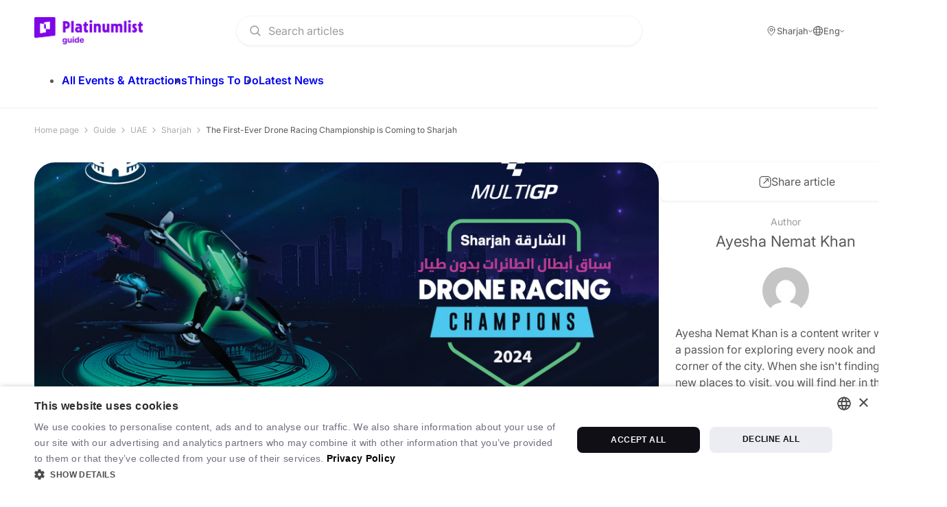

--- FILE ---
content_type: text/html; charset=UTF-8
request_url: https://platinumlist.net/guide/the-first-ever-drone-racing-championship-is-coming-to-sharjah/
body_size: 31618
content:
<!doctype html>
<html lang="en" dir="ltr">

<head>
	<meta charset="UTF-8">
	<meta name="viewport" content="width=device-width, initial-scale=1.0, maximum-scale=1.0, user-scalable=no">
	<link rel="profile" href="https://gmpg.org/xfn/11">

		<style>img:is([sizes="auto" i], [sizes^="auto," i]) { contain-intrinsic-size: 3000px 1500px }</style>
	<link rel='dns-prefetch' href='//platinumlist.net' />
<link rel='dns-prefetch' href='//cdn.ampproject.org' />
<link rel="alternate" type="application/rss+xml" title="Platinumlist Guide &raquo; Feed" href="https://platinumlist.net/guide/feed/" />
<link rel="alternate" type="application/rss+xml" title="Platinumlist Guide &raquo; Comments Feed" href="https://platinumlist.net/guide/comments/feed/" />
<link rel="alternate" type="application/rss+xml" title="Platinumlist Guide &raquo; Stories Feed" href="https://platinumlist.net/guide/web-stories/feed/"><script>
window._wpemojiSettings = {"baseUrl":"https:\/\/s.w.org\/images\/core\/emoji\/16.0.1\/72x72\/","ext":".png","svgUrl":"https:\/\/s.w.org\/images\/core\/emoji\/16.0.1\/svg\/","svgExt":".svg","source":{"concatemoji":"https:\/\/platinumlist.net\/guide\/wp-includes\/js\/wp-emoji-release.min.js?ver=6.8.3"}};
/*! This file is auto-generated */
!function(s,n){var o,i,e;function c(e){try{var t={supportTests:e,timestamp:(new Date).valueOf()};sessionStorage.setItem(o,JSON.stringify(t))}catch(e){}}function p(e,t,n){e.clearRect(0,0,e.canvas.width,e.canvas.height),e.fillText(t,0,0);var t=new Uint32Array(e.getImageData(0,0,e.canvas.width,e.canvas.height).data),a=(e.clearRect(0,0,e.canvas.width,e.canvas.height),e.fillText(n,0,0),new Uint32Array(e.getImageData(0,0,e.canvas.width,e.canvas.height).data));return t.every(function(e,t){return e===a[t]})}function u(e,t){e.clearRect(0,0,e.canvas.width,e.canvas.height),e.fillText(t,0,0);for(var n=e.getImageData(16,16,1,1),a=0;a<n.data.length;a++)if(0!==n.data[a])return!1;return!0}function f(e,t,n,a){switch(t){case"flag":return n(e,"\ud83c\udff3\ufe0f\u200d\u26a7\ufe0f","\ud83c\udff3\ufe0f\u200b\u26a7\ufe0f")?!1:!n(e,"\ud83c\udde8\ud83c\uddf6","\ud83c\udde8\u200b\ud83c\uddf6")&&!n(e,"\ud83c\udff4\udb40\udc67\udb40\udc62\udb40\udc65\udb40\udc6e\udb40\udc67\udb40\udc7f","\ud83c\udff4\u200b\udb40\udc67\u200b\udb40\udc62\u200b\udb40\udc65\u200b\udb40\udc6e\u200b\udb40\udc67\u200b\udb40\udc7f");case"emoji":return!a(e,"\ud83e\udedf")}return!1}function g(e,t,n,a){var r="undefined"!=typeof WorkerGlobalScope&&self instanceof WorkerGlobalScope?new OffscreenCanvas(300,150):s.createElement("canvas"),o=r.getContext("2d",{willReadFrequently:!0}),i=(o.textBaseline="top",o.font="600 32px Arial",{});return e.forEach(function(e){i[e]=t(o,e,n,a)}),i}function t(e){var t=s.createElement("script");t.src=e,t.defer=!0,s.head.appendChild(t)}"undefined"!=typeof Promise&&(o="wpEmojiSettingsSupports",i=["flag","emoji"],n.supports={everything:!0,everythingExceptFlag:!0},e=new Promise(function(e){s.addEventListener("DOMContentLoaded",e,{once:!0})}),new Promise(function(t){var n=function(){try{var e=JSON.parse(sessionStorage.getItem(o));if("object"==typeof e&&"number"==typeof e.timestamp&&(new Date).valueOf()<e.timestamp+604800&&"object"==typeof e.supportTests)return e.supportTests}catch(e){}return null}();if(!n){if("undefined"!=typeof Worker&&"undefined"!=typeof OffscreenCanvas&&"undefined"!=typeof URL&&URL.createObjectURL&&"undefined"!=typeof Blob)try{var e="postMessage("+g.toString()+"("+[JSON.stringify(i),f.toString(),p.toString(),u.toString()].join(",")+"));",a=new Blob([e],{type:"text/javascript"}),r=new Worker(URL.createObjectURL(a),{name:"wpTestEmojiSupports"});return void(r.onmessage=function(e){c(n=e.data),r.terminate(),t(n)})}catch(e){}c(n=g(i,f,p,u))}t(n)}).then(function(e){for(var t in e)n.supports[t]=e[t],n.supports.everything=n.supports.everything&&n.supports[t],"flag"!==t&&(n.supports.everythingExceptFlag=n.supports.everythingExceptFlag&&n.supports[t]);n.supports.everythingExceptFlag=n.supports.everythingExceptFlag&&!n.supports.flag,n.DOMReady=!1,n.readyCallback=function(){n.DOMReady=!0}}).then(function(){return e}).then(function(){var e;n.supports.everything||(n.readyCallback(),(e=n.source||{}).concatemoji?t(e.concatemoji):e.wpemoji&&e.twemoji&&(t(e.twemoji),t(e.wpemoji)))}))}((window,document),window._wpemojiSettings);
</script>
<style id='wp-emoji-styles-inline-css'>

	img.wp-smiley, img.emoji {
		display: inline !important;
		border: none !important;
		box-shadow: none !important;
		height: 1em !important;
		width: 1em !important;
		margin: 0 0.07em !important;
		vertical-align: -0.1em !important;
		background: none !important;
		padding: 0 !important;
	}
</style>
<link rel='stylesheet' id='wp-block-library-css' href='https://platinumlist.net/guide/wp-includes/css/dist/block-library/style.min.css?ver=6.8.3' media='all' />
<style id='classic-theme-styles-inline-css'>
/*! This file is auto-generated */
.wp-block-button__link{color:#fff;background-color:#32373c;border-radius:9999px;box-shadow:none;text-decoration:none;padding:calc(.667em + 2px) calc(1.333em + 2px);font-size:1.125em}.wp-block-file__button{background:#32373c;color:#fff;text-decoration:none}
</style>
<style id='global-styles-inline-css'>
:root{--wp--preset--aspect-ratio--square: 1;--wp--preset--aspect-ratio--4-3: 4/3;--wp--preset--aspect-ratio--3-4: 3/4;--wp--preset--aspect-ratio--3-2: 3/2;--wp--preset--aspect-ratio--2-3: 2/3;--wp--preset--aspect-ratio--16-9: 16/9;--wp--preset--aspect-ratio--9-16: 9/16;--wp--preset--color--black: #000000;--wp--preset--color--cyan-bluish-gray: #abb8c3;--wp--preset--color--white: #ffffff;--wp--preset--color--pale-pink: #f78da7;--wp--preset--color--vivid-red: #cf2e2e;--wp--preset--color--luminous-vivid-orange: #ff6900;--wp--preset--color--luminous-vivid-amber: #fcb900;--wp--preset--color--light-green-cyan: #7bdcb5;--wp--preset--color--vivid-green-cyan: #00d084;--wp--preset--color--pale-cyan-blue: #8ed1fc;--wp--preset--color--vivid-cyan-blue: #0693e3;--wp--preset--color--vivid-purple: #9b51e0;--wp--preset--gradient--vivid-cyan-blue-to-vivid-purple: linear-gradient(135deg,rgba(6,147,227,1) 0%,rgb(155,81,224) 100%);--wp--preset--gradient--light-green-cyan-to-vivid-green-cyan: linear-gradient(135deg,rgb(122,220,180) 0%,rgb(0,208,130) 100%);--wp--preset--gradient--luminous-vivid-amber-to-luminous-vivid-orange: linear-gradient(135deg,rgba(252,185,0,1) 0%,rgba(255,105,0,1) 100%);--wp--preset--gradient--luminous-vivid-orange-to-vivid-red: linear-gradient(135deg,rgba(255,105,0,1) 0%,rgb(207,46,46) 100%);--wp--preset--gradient--very-light-gray-to-cyan-bluish-gray: linear-gradient(135deg,rgb(238,238,238) 0%,rgb(169,184,195) 100%);--wp--preset--gradient--cool-to-warm-spectrum: linear-gradient(135deg,rgb(74,234,220) 0%,rgb(151,120,209) 20%,rgb(207,42,186) 40%,rgb(238,44,130) 60%,rgb(251,105,98) 80%,rgb(254,248,76) 100%);--wp--preset--gradient--blush-light-purple: linear-gradient(135deg,rgb(255,206,236) 0%,rgb(152,150,240) 100%);--wp--preset--gradient--blush-bordeaux: linear-gradient(135deg,rgb(254,205,165) 0%,rgb(254,45,45) 50%,rgb(107,0,62) 100%);--wp--preset--gradient--luminous-dusk: linear-gradient(135deg,rgb(255,203,112) 0%,rgb(199,81,192) 50%,rgb(65,88,208) 100%);--wp--preset--gradient--pale-ocean: linear-gradient(135deg,rgb(255,245,203) 0%,rgb(182,227,212) 50%,rgb(51,167,181) 100%);--wp--preset--gradient--electric-grass: linear-gradient(135deg,rgb(202,248,128) 0%,rgb(113,206,126) 100%);--wp--preset--gradient--midnight: linear-gradient(135deg,rgb(2,3,129) 0%,rgb(40,116,252) 100%);--wp--preset--font-size--small: 13px;--wp--preset--font-size--medium: 20px;--wp--preset--font-size--large: 36px;--wp--preset--font-size--x-large: 42px;--wp--preset--spacing--20: 0.44rem;--wp--preset--spacing--30: 0.67rem;--wp--preset--spacing--40: 1rem;--wp--preset--spacing--50: 1.5rem;--wp--preset--spacing--60: 2.25rem;--wp--preset--spacing--70: 3.38rem;--wp--preset--spacing--80: 5.06rem;--wp--preset--shadow--natural: 6px 6px 9px rgba(0, 0, 0, 0.2);--wp--preset--shadow--deep: 12px 12px 50px rgba(0, 0, 0, 0.4);--wp--preset--shadow--sharp: 6px 6px 0px rgba(0, 0, 0, 0.2);--wp--preset--shadow--outlined: 6px 6px 0px -3px rgba(255, 255, 255, 1), 6px 6px rgba(0, 0, 0, 1);--wp--preset--shadow--crisp: 6px 6px 0px rgba(0, 0, 0, 1);}:where(.is-layout-flex){gap: 0.5em;}:where(.is-layout-grid){gap: 0.5em;}body .is-layout-flex{display: flex;}.is-layout-flex{flex-wrap: wrap;align-items: center;}.is-layout-flex > :is(*, div){margin: 0;}body .is-layout-grid{display: grid;}.is-layout-grid > :is(*, div){margin: 0;}:where(.wp-block-columns.is-layout-flex){gap: 2em;}:where(.wp-block-columns.is-layout-grid){gap: 2em;}:where(.wp-block-post-template.is-layout-flex){gap: 1.25em;}:where(.wp-block-post-template.is-layout-grid){gap: 1.25em;}.has-black-color{color: var(--wp--preset--color--black) !important;}.has-cyan-bluish-gray-color{color: var(--wp--preset--color--cyan-bluish-gray) !important;}.has-white-color{color: var(--wp--preset--color--white) !important;}.has-pale-pink-color{color: var(--wp--preset--color--pale-pink) !important;}.has-vivid-red-color{color: var(--wp--preset--color--vivid-red) !important;}.has-luminous-vivid-orange-color{color: var(--wp--preset--color--luminous-vivid-orange) !important;}.has-luminous-vivid-amber-color{color: var(--wp--preset--color--luminous-vivid-amber) !important;}.has-light-green-cyan-color{color: var(--wp--preset--color--light-green-cyan) !important;}.has-vivid-green-cyan-color{color: var(--wp--preset--color--vivid-green-cyan) !important;}.has-pale-cyan-blue-color{color: var(--wp--preset--color--pale-cyan-blue) !important;}.has-vivid-cyan-blue-color{color: var(--wp--preset--color--vivid-cyan-blue) !important;}.has-vivid-purple-color{color: var(--wp--preset--color--vivid-purple) !important;}.has-black-background-color{background-color: var(--wp--preset--color--black) !important;}.has-cyan-bluish-gray-background-color{background-color: var(--wp--preset--color--cyan-bluish-gray) !important;}.has-white-background-color{background-color: var(--wp--preset--color--white) !important;}.has-pale-pink-background-color{background-color: var(--wp--preset--color--pale-pink) !important;}.has-vivid-red-background-color{background-color: var(--wp--preset--color--vivid-red) !important;}.has-luminous-vivid-orange-background-color{background-color: var(--wp--preset--color--luminous-vivid-orange) !important;}.has-luminous-vivid-amber-background-color{background-color: var(--wp--preset--color--luminous-vivid-amber) !important;}.has-light-green-cyan-background-color{background-color: var(--wp--preset--color--light-green-cyan) !important;}.has-vivid-green-cyan-background-color{background-color: var(--wp--preset--color--vivid-green-cyan) !important;}.has-pale-cyan-blue-background-color{background-color: var(--wp--preset--color--pale-cyan-blue) !important;}.has-vivid-cyan-blue-background-color{background-color: var(--wp--preset--color--vivid-cyan-blue) !important;}.has-vivid-purple-background-color{background-color: var(--wp--preset--color--vivid-purple) !important;}.has-black-border-color{border-color: var(--wp--preset--color--black) !important;}.has-cyan-bluish-gray-border-color{border-color: var(--wp--preset--color--cyan-bluish-gray) !important;}.has-white-border-color{border-color: var(--wp--preset--color--white) !important;}.has-pale-pink-border-color{border-color: var(--wp--preset--color--pale-pink) !important;}.has-vivid-red-border-color{border-color: var(--wp--preset--color--vivid-red) !important;}.has-luminous-vivid-orange-border-color{border-color: var(--wp--preset--color--luminous-vivid-orange) !important;}.has-luminous-vivid-amber-border-color{border-color: var(--wp--preset--color--luminous-vivid-amber) !important;}.has-light-green-cyan-border-color{border-color: var(--wp--preset--color--light-green-cyan) !important;}.has-vivid-green-cyan-border-color{border-color: var(--wp--preset--color--vivid-green-cyan) !important;}.has-pale-cyan-blue-border-color{border-color: var(--wp--preset--color--pale-cyan-blue) !important;}.has-vivid-cyan-blue-border-color{border-color: var(--wp--preset--color--vivid-cyan-blue) !important;}.has-vivid-purple-border-color{border-color: var(--wp--preset--color--vivid-purple) !important;}.has-vivid-cyan-blue-to-vivid-purple-gradient-background{background: var(--wp--preset--gradient--vivid-cyan-blue-to-vivid-purple) !important;}.has-light-green-cyan-to-vivid-green-cyan-gradient-background{background: var(--wp--preset--gradient--light-green-cyan-to-vivid-green-cyan) !important;}.has-luminous-vivid-amber-to-luminous-vivid-orange-gradient-background{background: var(--wp--preset--gradient--luminous-vivid-amber-to-luminous-vivid-orange) !important;}.has-luminous-vivid-orange-to-vivid-red-gradient-background{background: var(--wp--preset--gradient--luminous-vivid-orange-to-vivid-red) !important;}.has-very-light-gray-to-cyan-bluish-gray-gradient-background{background: var(--wp--preset--gradient--very-light-gray-to-cyan-bluish-gray) !important;}.has-cool-to-warm-spectrum-gradient-background{background: var(--wp--preset--gradient--cool-to-warm-spectrum) !important;}.has-blush-light-purple-gradient-background{background: var(--wp--preset--gradient--blush-light-purple) !important;}.has-blush-bordeaux-gradient-background{background: var(--wp--preset--gradient--blush-bordeaux) !important;}.has-luminous-dusk-gradient-background{background: var(--wp--preset--gradient--luminous-dusk) !important;}.has-pale-ocean-gradient-background{background: var(--wp--preset--gradient--pale-ocean) !important;}.has-electric-grass-gradient-background{background: var(--wp--preset--gradient--electric-grass) !important;}.has-midnight-gradient-background{background: var(--wp--preset--gradient--midnight) !important;}.has-small-font-size{font-size: var(--wp--preset--font-size--small) !important;}.has-medium-font-size{font-size: var(--wp--preset--font-size--medium) !important;}.has-large-font-size{font-size: var(--wp--preset--font-size--large) !important;}.has-x-large-font-size{font-size: var(--wp--preset--font-size--x-large) !important;}
:where(.wp-block-post-template.is-layout-flex){gap: 1.25em;}:where(.wp-block-post-template.is-layout-grid){gap: 1.25em;}
:where(.wp-block-columns.is-layout-flex){gap: 2em;}:where(.wp-block-columns.is-layout-grid){gap: 2em;}
:root :where(.wp-block-pullquote){font-size: 1.5em;line-height: 1.6;}
</style>
<link rel='stylesheet' id='theme-style-default-css' href='https://platinumlist.net/guide/wp-content/themes/echo/style.css?ver=0.11.0' media='all' />
<link rel='stylesheet' id='theme-style-css' href='https://platinumlist.net/guide/wp-content/themes/echo/dist/public/legacy/index.min.css?ver=0.11.0' media='all' />
<link rel='stylesheet' id='web-stories-frontend-style-css' href='https://platinumlist.net/guide/wp-content/themes/echo/includes/web-stories/assets/css/frontend-style.css?ver=0.11.0' media='all' />
<link rel='stylesheet' id='amp-story-player-style-css' href='https://cdn.ampproject.org/amp-story-player-v0.css?ver=94842618d4406eb7e501' media='all' />
<link rel='stylesheet' id='page-banner-style-css' href='https://platinumlist.net/guide/wp-content/themes/echo/includes/page-banner/assets/css/index.css?ver=0.11.0' media='all' />
<link rel='stylesheet' id='echo-fonts-css' href='https://platinumlist.net/guide/wp-content/themes/echo/public/fonts/index.css?ver=1767957102' media='all' />
<link rel='stylesheet' id='echo-public-css' href='https://platinumlist.net/guide/wp-content/themes/echo/dist/public/index.css?ver=1768935580' media='all' />
<!--n2css--><!--n2js--><script src="https://platinumlist.net/guide/wp-includes/js/jquery/jquery.min.js?ver=3.7.1" id="jquery-core-js"></script>
<script src="https://platinumlist.net/guide/wp-includes/js/jquery/jquery-migrate.min.js?ver=3.4.1" id="jquery-migrate-js"></script>
<script id="echo-frontend-settings-js-extra">
var echoFrontendSettings = {"defaultPostsSorting":"-viewsCounter,order"};
</script>
<link rel="https://api.w.org/" href="https://platinumlist.net/guide/wp-json/" /><link rel="alternate" title="JSON" type="application/json" href="https://platinumlist.net/guide/wp-json/wp/v2/posts/8518" /><link rel="EditURI" type="application/rsd+xml" title="RSD" href="https://platinumlist.net/guide/xmlrpc.php?rsd" />
<meta name="generator" content="WordPress 6.8.3" />
<link rel='shortlink' href='https://platinumlist.net/guide/?p=8518' />
<link rel="alternate" title="oEmbed (JSON)" type="application/json+oembed" href="https://platinumlist.net/guide/wp-json/oembed/1.0/embed?url=https%3A%2F%2Fplatinumlist.net%2Fguide%2Fthe-first-ever-drone-racing-championship-is-coming-to-sharjah%2F" />
<link rel="alternate" title="oEmbed (XML)" type="text/xml+oembed" href="https://platinumlist.net/guide/wp-json/oembed/1.0/embed?url=https%3A%2F%2Fplatinumlist.net%2Fguide%2Fthe-first-ever-drone-racing-championship-is-coming-to-sharjah%2F&#038;format=xml" />
<link rel="alternate" hreflang="x-default" href="https://platinumlist.net/guide/"/><link rel="alternate" hreflang="en" href="https://platinumlist.net/guide/"/><link rel="alternate" hreflang="ar" href="https://platinumlist.net/guide/ar/"/><!-- Analytics by WP Statistics - https://wp-statistics.com -->
<title>The First-Ever Drone Racing Championship is Coming to Sharjah - Platinumlist Guide</title><meta name="description" content="Get ready for the ultimate adrenaline rush at the Sharjah Drone Racing Champions! Witness top-tier racing talent and cutting-edge drone technology in action at this thrilling event. Join us on April 20th and 21st at the Al Majaz Amphitheater for an unforgettable experience. Free entry!"/><link rel="canonical" href="https://platinumlist.net/guide/the-first-ever-drone-racing-championship-is-coming-to-sharjah/" /><meta name="robots" content="max-image-preview:large, index, follow"/><meta property="og:title" content="The First-Ever Drone Racing Championship is Coming to Sharjah - Platinumlist Guide" /><meta property="og:description" content="Get ready for the ultimate adrenaline rush at the Sharjah Drone Racing Champions! Witness top-tier racing talent and cutting-edge drone technology in action at this thrilling event. Join us on April 20th and 21st at the Al Majaz Amphitheater for an unforgettable experience. Free entry!" /><meta property="og:url" content="https://platinumlist.net/guide/the-first-ever-drone-racing-championship-is-coming-to-sharjah/" /><meta property="og:type" content="article" /><meta property="article:published_time" content="2024-04-08T08:30:47+00:00" /><meta property="article:modified_time" content="2024-11-22T08:00:36+00:00" /><meta property="og:image" content="https://platinumlist.net/guide/wp-content/uploads/2024/04/E-Ticket-Artwork-960wx540h-x100.jpg" /><!-- PL JSON-LD --><script type="application/ld+json">{"@context":"https:\/\/schema.org","@type":"BreadcrumbList","itemListElement":[{"@type":"ListItem","position":1,"name":"Home page","item":"https:\/\/platinumlist.net"},{"@type":"ListItem","position":2,"name":"Guide","item":"https:\/\/platinumlist.net\/guide\/"},{"@type":"ListItem","position":3,"name":"UAE","item":"https:\/\/platinumlist.net\/guide\/uae\/"},{"@type":"ListItem","position":4,"name":"Sharjah","item":"https:\/\/platinumlist.net\/guide\/uae\/sharjah\/"},{"@type":"ListItem","position":5,"name":"The First-Ever Drone Racing Championship is Coming to Sharjah","item":"https:\/\/platinumlist.net\/guide\/the-first-ever-drone-racing-championship-is-coming-to-sharjah\/"}]}</script><link rel="icon" href="https://platinumlist.net/guide/wp-content/uploads/2025/08/favicon.webp" sizes="32x32" />
<link rel="icon" href="https://platinumlist.net/guide/wp-content/uploads/2025/08/favicon.webp" sizes="192x192" />
<link rel="apple-touch-icon" href="https://platinumlist.net/guide/wp-content/uploads/2025/08/favicon.webp" />
<meta name="msapplication-TileImage" content="https://platinumlist.net/guide/wp-content/uploads/2025/08/favicon.webp" />

		 <script type="text/javascript" src="https://cdn.cookie-script.com/s/4cb75ade9ba95fd5afae0c5e4f5e9f4e.js"></script>

</head>

<body class="wp-singular post-template-default single single-post postid-8518 single-format-standard wp-custom-logo wp-theme-echo">
	<!-- Google Tag Manager (noscript) --><noscript><iframe src="https://www.googletagmanager.com/ns.html?id=GTM-5FPXSC7" height="0" width="0" style="display:none;visibility:hidden"></iframe></noscript>	<header class="header">
		<div class="header__row header__row--fixed">
			<div class="container">
				<div class="site-branding">
					
<div class="logo logo--header">
	<a href="https://platinumlist.net/guide/" rel="home" aria-current="page">
		<picture>
			<source media="(max-width: 599px)" srcset="https://platinumlist.net/guide/wp-content/uploads/2025/08/favicon.webp" class="logo--mobile">
			<source media="(max-width: 899px)" srcset="https://platinumlist.net/guide/wp-content/uploads/2025/08/logo-guide.webp" class="logo--tablet">
			<img src="https://platinumlist.net/guide/wp-content/uploads/2025/08/logo-guide.webp" alt="Platinumlist Guide" class="logo--desktop" decoding="async">
		</picture>
	</a>
</div>
				</div>
				<div id="search-posts-form-container">
					<div class="search-form">
						<svg width="16" height="16" viewBox="0 0 16 16" fill="none" xmlns="http://www.w3.org/2000/svg">
							<path fill-rule="evenodd" clip-rule="evenodd" d="M1.89062 6.84954C1.89062 4.10784 4.11321 1.88525 6.85491 1.88525C9.59661 1.88525 11.8192 4.10784 11.8192 6.84954C11.8192 9.59124 9.59661 11.8138 6.85491 11.8138C4.11321 11.8138 1.89062 9.59124 1.89062 6.84954ZM6.85491 0.385254C3.28478 0.385254 0.390625 3.27941 0.390625 6.84954C0.390625 10.4197 3.28478 13.3138 6.85491 13.3138C8.36907 13.3138 9.76163 12.7932 10.8634 11.9213L14.3247 15.3826C14.6176 15.6755 15.0924 15.6755 15.3853 15.3826C15.6782 15.0897 15.6782 14.6148 15.3853 14.3219L11.9243 10.8609C12.7977 9.75871 13.3192 8.36503 13.3192 6.84954C13.3192 3.27941 10.425 0.385254 6.85491 0.385254Z" fill="#9B9B9B" />
						</svg>
						<input type="text" id="open-search" class="search" placeholder="Search articles">
						<button id="close-search" class="plb-btn">Close</button>
					</div>
				</div>
				<div class="switchers">
					
<div class="dropdown city-search" data-config='{"placement":"bottom-end","duration":200}'>
	<div class="dropdown__toggle">
		<svg class="dropdown__icon svg--hover-stroke" width="16" height="16" viewBox="0 0 16 16" fill="none" xmlns="http://www.w3.org/2000/svg">
			<path d="M13 6.5C13 8.83587 11.7214 10.844 10.382 12.3006C9.71729 13.0235 9.05127 13.5954 8.55132 13.9864C8.32885 14.1605 8.14006 14.298 8 14.3965C7.85994 14.298 7.67115 14.1605 7.44868 13.9864C6.94873 13.5954 6.28271 13.0235 5.61805 12.3006C4.27863 10.844 3 8.83587 3 6.5C3 3.73858 5.23858 1.5 8 1.5C10.7614 1.5 13 3.73858 13 6.5Z" stroke="#58585B" stroke-linecap="round" stroke-linejoin="round" />
			<circle cx="8" cy="6.5" r="2" stroke="#58585B" stroke-linecap="round" stroke-linejoin="round" />
		</svg>
		<span>Sharjah</span>
		<svg class="dropdown__arrow svg--hover-stroke" width="6" height="7" viewBox="0 0 6 7" fill="none" xmlns="http://www.w3.org/2000/svg">
			<path d="M0.601562 2.30078L3.00156 4.70078L5.40156 2.30078" stroke="#58585B" stroke-linecap="round" stroke-linejoin="round" />
		</svg>
	</div>
	<div class="dropdown__content">
		<div class="search-form">
			<svg width="16" height="16" viewBox="0 0 16 16" fill="none" xmlns="http://www.w3.org/2000/svg">
				<path fill-rule="evenodd" clip-rule="evenodd" d="M1.89062 6.84954C1.89062 4.10784 4.11321 1.88525 6.85491 1.88525C9.59661 1.88525 11.8192 4.10784 11.8192 6.84954C11.8192 9.59124 9.59661 11.8138 6.85491 11.8138C4.11321 11.8138 1.89062 9.59124 1.89062 6.84954ZM6.85491 0.385254C3.28478 0.385254 0.390625 3.27941 0.390625 6.84954C0.390625 10.4197 3.28478 13.3138 6.85491 13.3138C8.36907 13.3138 9.76163 12.7932 10.8634 11.9213L14.3247 15.3826C14.6176 15.6755 15.0924 15.6755 15.3853 15.3826C15.6782 15.0897 15.6782 14.6148 15.3853 14.3219L11.9243 10.8609C12.7977 9.75871 13.3192 8.36503 13.3192 6.84954C13.3192 3.27941 10.425 0.385254 6.85491 0.385254Z" fill="#9B9B9B" />
			</svg>
			<input type="text" class="search" data-event="city-search" placeholder="Search city">
		</div>
					<div class="country">
				<a href="https://platinumlist.net/guide/uae/" class="dropdown__item country-name" data-id="15497" data-api-id="254" data-slug="uae" data-location="countries" data-action="filter-location">
					
<img
	class="lazy-image "
	src="https://platinumlist.net/guide/wp-content/uploads/2022/12/uae-1.svg"
	srcset=""
	sizes=""
	alt=""
	width=""
	height=""
	style="background-image: url('https://platinumlist.net/guide/wp-content/uploads/2022/12/uae-1.svg'); background-size: cover; background-position: center;"
	decoding="async"
	loading="lazy"
/>
					<span>UAE</span>
				</a>
										<a href="https://platinumlist.net/guide/uae/dubai/" class="dropdown__item" data-api-id="1" data-id="15498" data-slug="dubai" data-country="uae" data-location="cities" data-action="filter-location">
							<span>Dubai</span>
						</a>
										<a href="https://platinumlist.net/guide/uae/abu-dhabi/" class="dropdown__item" data-api-id="2" data-id="15499" data-slug="abu-dhabi" data-country="uae" data-location="cities" data-action="filter-location">
							<span>Abu Dhabi</span>
						</a>
										<a href="https://platinumlist.net/guide/uae/sharjah/" class="dropdown__item active" data-api-id="3" data-id="15500" data-slug="sharjah" data-country="uae" data-location="cities" data-action="filter-location">
							<span>Sharjah</span>
						</a>
										<a href="https://platinumlist.net/guide/uae/rak/" class="dropdown__item" data-api-id="6" data-id="15505" data-slug="rak" data-country="uae" data-location="cities" data-action="filter-location">
							<span>RAK</span>
						</a>
										<a href="https://platinumlist.net/guide/uae/al-ain/" class="dropdown__item" data-api-id="5" data-id="15501" data-slug="al-ain" data-country="uae" data-location="cities" data-action="filter-location">
							<span>Al Ain</span>
						</a>
										<a href="https://platinumlist.net/guide/uae/ajman/" class="dropdown__item" data-api-id="4" data-id="15504" data-slug="ajman" data-country="uae" data-location="cities" data-action="filter-location">
							<span>Ajman</span>
						</a>
										<a href="https://platinumlist.net/guide/uae/hatta/" class="dropdown__item" data-api-id="" data-id="15503" data-slug="hatta" data-country="uae" data-location="cities" data-action="filter-location">
							<span>Hatta</span>
						</a>
										<a href="https://platinumlist.net/guide/uae/fujairah/" class="dropdown__item" data-api-id="279" data-id="15502" data-slug="fujairah" data-country="uae" data-location="cities" data-action="filter-location">
							<span>Fujairah</span>
						</a>
										<a href="https://platinumlist.net/guide/uae/khorfakkan/" class="dropdown__item" data-api-id="363" data-id="15506" data-slug="khorfakkan" data-country="uae" data-location="cities" data-action="filter-location">
							<span>Khorfakkan</span>
						</a>
							</div>
					<div class="country">
				<a href="https://platinumlist.net/guide/ksa/" class="dropdown__item country-name" data-id="15507" data-api-id="215" data-slug="ksa" data-location="countries" data-action="filter-location">
					
<img
	class="lazy-image "
	src="https://platinumlist.net/guide/wp-content/uploads/2022/12/arab_league-1.svg"
	srcset=""
	sizes=""
	alt=""
	width=""
	height=""
	style="background-image: url('https://platinumlist.net/guide/wp-content/uploads/2022/12/arab_league-1.svg'); background-size: cover; background-position: center;"
	decoding="async"
	loading="lazy"
/>
					<span>Saudi Arabia</span>
				</a>
										<a href="https://platinumlist.net/guide/ksa/riyadh/" class="dropdown__item" data-api-id="283" data-id="15508" data-slug="riyadh" data-country="ksa" data-location="cities" data-action="filter-location">
							<span>Riyadh</span>
						</a>
										<a href="https://platinumlist.net/guide/ksa/jeddah/" class="dropdown__item" data-api-id="296" data-id="15509" data-slug="jeddah" data-country="ksa" data-location="cities" data-action="filter-location">
							<span>Jeddah</span>
						</a>
										<a href="https://platinumlist.net/guide/ksa/dammam/" class="dropdown__item" data-api-id="308" data-id="15510" data-slug="dammam" data-country="ksa" data-location="cities" data-action="filter-location">
							<span>Dammam</span>
						</a>
										<a href="https://platinumlist.net/guide/ksa/alula/" class="dropdown__item" data-api-id="341" data-id="15512" data-slug="alula" data-country="ksa" data-location="cities" data-action="filter-location">
							<span>Al Ula</span>
						</a>
										<a href="https://platinumlist.net/guide/ksa/khobar/" class="dropdown__item" data-api-id="310" data-id="30107" data-slug="khobar" data-country="ksa" data-location="cities" data-action="filter-location">
							<span>Khobar</span>
						</a>
										<a href="https://platinumlist.net/guide/ksa/abha/" class="dropdown__item" data-api-id="304" data-id="15511" data-slug="abha" data-country="ksa" data-location="cities" data-action="filter-location">
							<span>Abha</span>
						</a>
										<a href="https://platinumlist.net/guide/ksa/madina/" class="dropdown__item" data-api-id="333" data-id="20596" data-slug="madina" data-country="ksa" data-location="cities" data-action="filter-location">
							<span>Madina</span>
						</a>
										<a href="https://platinumlist.net/guide/ksa/taif/" class="dropdown__item" data-api-id="319" data-id="15513" data-slug="taif" data-country="ksa" data-location="cities" data-action="filter-location">
							<span>Taif</span>
						</a>
										<a href="https://platinumlist.net/guide/ksa/hail/" class="dropdown__item" data-api-id="326" data-id="30029" data-slug="hail" data-country="ksa" data-location="cities" data-action="filter-location">
							<span>Hail</span>
						</a>
							</div>
					<div class="country">
				<a href="https://platinumlist.net/guide/bahrain/" class="dropdown__item country-name" data-id="15514" data-api-id="21" data-slug="bahrain" data-location="countries" data-action="filter-location">
					
<img
	class="lazy-image "
	src="https://platinumlist.net/guide/wp-content/uploads/2023/05/bh.svg"
	srcset=""
	sizes=""
	alt=""
	width=""
	height=""
	style="background-image: url('https://platinumlist.net/guide/wp-content/uploads/2023/05/bh.svg'); background-size: cover; background-position: center;"
	decoding="async"
	loading="lazy"
/>
					<span>Bahrain</span>
				</a>
										<a href="https://platinumlist.net/guide/bahrain/manama/" class="dropdown__item" data-api-id="282" data-id="17008" data-slug="manama" data-country="bahrain" data-location="cities" data-action="filter-location">
							<span>Manama</span>
						</a>
							</div>
					<div class="country">
				<a href="https://platinumlist.net/guide/qatar/" class="dropdown__item country-name" data-id="15523" data-api-id="201" data-slug="qatar" data-location="countries" data-action="filter-location">
										<span>Qatar</span>
				</a>
										<a href="https://platinumlist.net/guide/qatar/doha/" class="dropdown__item" data-api-id="280" data-id="15524" data-slug="doha" data-country="qatar" data-location="cities" data-action="filter-location">
							<span>Doha</span>
						</a>
							</div>
					<div class="country">
				<a href="https://platinumlist.net/guide/oman/" class="dropdown__item country-name" data-id="15519" data-api-id="186" data-slug="oman" data-location="countries" data-action="filter-location">
					
<img
	class="lazy-image "
	src="https://platinumlist.net/guide/wp-content/uploads/2024/02/flag_of_oman_36x18.png"
	srcset=""
	sizes="(max-width: 36px) 100vw, 36px"
	alt=""
	width="36"
	height="18"
	style="background-image: url('[data-uri]'); background-size: cover; background-position: center;"
	decoding="async"
	loading="lazy"
/>
					<span>Oman</span>
				</a>
										<a href="https://platinumlist.net/guide/oman/muscat/" class="dropdown__item" data-api-id="281" data-id="15520" data-slug="muscat" data-country="oman" data-location="cities" data-action="filter-location">
							<span>Muscat</span>
						</a>
										<a href="https://platinumlist.net/guide/oman/salalah/" class="dropdown__item" data-api-id="348" data-id="15521" data-slug="salalah" data-country="oman" data-location="cities" data-action="filter-location">
							<span>Salalah</span>
						</a>
										<a href="https://platinumlist.net/guide/oman/nizwa/" class="dropdown__item" data-api-id="415" data-id="15522" data-slug="nizwa" data-country="oman" data-location="cities" data-action="filter-location">
							<span>Nizwa</span>
						</a>
							</div>
					<div class="country">
				<a href="https://platinumlist.net/guide/turkey/" class="dropdown__item country-name" data-id="15515" data-api-id="248" data-slug="turkey" data-location="countries" data-action="filter-location">
					
<img
	class="lazy-image "
	src="https://platinumlist.net/guide/wp-content/uploads/2024/02/turkey_flag_300_27x18.png"
	srcset=""
	sizes="(max-width: 27px) 100vw, 27px"
	alt=""
	width="27"
	height="18"
	style="background-image: url('[data-uri]'); background-size: cover; background-position: center;"
	decoding="async"
	loading="lazy"
/>
					<span>Turkey</span>
				</a>
										<a href="https://platinumlist.net/guide/turkey/istanbul/" class="dropdown__item" data-api-id="340" data-id="15516" data-slug="istanbul" data-country="turkey" data-location="cities" data-action="filter-location">
							<span>Istanbul</span>
						</a>
										<a href="https://platinumlist.net/guide/turkey/cappadocia/" class="dropdown__item" data-api-id="358" data-id="15517" data-slug="cappadocia" data-country="turkey" data-location="cities" data-action="filter-location">
							<span>Cappadocia</span>
						</a>
										<a href="https://platinumlist.net/guide/turkey/bodrum/" class="dropdown__item" data-api-id="" data-id="15518" data-slug="bodrum" data-country="turkey" data-location="cities" data-action="filter-location">
							<span>Bodrum</span>
						</a>
							</div>
					<div class="country">
				<a href="https://platinumlist.net/guide/egypt/" class="dropdown__item country-name" data-id="15525" data-api-id="71" data-slug="egypt" data-location="countries" data-action="filter-location">
					
<img
	class="lazy-image "
	src="https://platinumlist.net/guide/wp-content/uploads/2023/06/1200px-Flag_of_Egypt_variant.webp"
	srcset=""
	sizes="(max-width: 1200px) 100vw, 1200px"
	alt="Egypt Flag"
	width="1200"
	height="800"
	style="background-image: url('[data-uri]'); background-size: cover; background-position: center;"
	decoding="async"
	loading="lazy"
/>
					<span>Egypt</span>
				</a>
				</div>			<div class="country">
				<a href="https://platinumlist.net/guide/united-kingdom/" class="dropdown__item country-name" data-id="15526" data-api-id="255" data-slug="united-kingdom" data-location="countries" data-action="filter-location">
					
<img
	class="lazy-image "
	src="https://platinumlist.net/guide/wp-content/uploads/2024/02/Flag_of_the_United_Kingdom.png"
	srcset=""
	sizes="(max-width: 1500px) 100vw, 1500px"
	alt="Flag_of_the_United_Kingdom"
	width="1500"
	height="750"
	style="background-image: url('[data-uri]'); background-size: cover; background-position: center;"
	decoding="async"
	loading="lazy"
/>
					<span>United Kingdom</span>
				</a>
				</div>			<div class="country">
				<a href="https://platinumlist.net/guide/azerbaijan/" class="dropdown__item country-name" data-id="19015" data-api-id="19" data-slug="azerbaijan" data-location="countries" data-action="filter-location">
										<span>Azerbaijan</span>
				</a>
				</div>	</div>
</div>

					
<div class="dropdown languages" data-config='{"placement":"bottom-end","duration":200}'>
	<div class="dropdown__toggle">
		<svg class="dropdown__icon svg--hover-fill" width="16" height="16" viewBox="0 0 16 16" fill="none" xmlns="http://www.w3.org/2000/svg">
			<path fill-rule="evenodd" clip-rule="evenodd" d="M8 14C11.3137 14 14 11.3137 14 8C14 4.68629 11.3137 2 8 2C4.68629 2 2 4.68629 2 8C2 11.3137 4.68629 14 8 14ZM8 15C11.866 15 15 11.866 15 8C15 4.13401 11.866 1 8 1C4.13401 1 1 4.13401 1 8C1 11.866 4.13401 15 8 15Z" fill="#58585B" />
			<path fill-rule="evenodd" clip-rule="evenodd" d="M9.20218 12.5558C9.68002 11.4409 10 9.83081 10 8C10 6.16919 9.68002 4.55915 9.20218 3.44417C8.96249 2.8849 8.70277 2.4962 8.4653 2.26184C8.23213 2.03173 8.07605 2 8 2C7.92395 2 7.76787 2.03173 7.5347 2.26184C7.29723 2.4962 7.03751 2.8849 6.79782 3.44417C6.31998 4.55915 6 6.16919 6 8C6 9.83081 6.31998 11.4409 6.79782 12.5558C7.03751 13.1151 7.29723 13.5038 7.5347 13.7382C7.76787 13.9683 7.92395 14 8 14C8.07605 14 8.23213 13.9683 8.4653 13.7382C8.70277 13.5038 8.96249 13.1151 9.20218 12.5558ZM8 15C9.65685 15 11 11.866 11 8C11 4.13401 9.65685 1 8 1C6.34315 1 5 4.13401 5 8C5 11.866 6.34315 15 8 15Z" fill="#58585B" />
			<path fill-rule="evenodd" clip-rule="evenodd" d="M1.5 6C1.5 5.72386 1.72386 5.5 2 5.5H14C14.2761 5.5 14.5 5.72386 14.5 6C14.5 6.27614 14.2761 6.5 14 6.5H2C1.72386 6.5 1.5 6.27614 1.5 6Z" fill="#58585B" />
			<path fill-rule="evenodd" clip-rule="evenodd" d="M1.5 10C1.5 9.72386 1.72386 9.5 2 9.5H14C14.2761 9.5 14.5 9.72386 14.5 10C14.5 10.2761 14.2761 10.5 14 10.5H2C1.72386 10.5 1.5 10.2761 1.5 10Z" fill="#58585B" />
		</svg>
		<span>Eng</span>
		<svg class="dropdown__arrow svg--hover-stroke" width="6" height="7" viewBox="0 0 6 7" fill="none" xmlns="http://www.w3.org/2000/svg">
			<path d="M0.601562 2.30078L3.00156 4.70078L5.40156 2.30078" stroke="#58585B" stroke-linecap="round" stroke-linejoin="round" />
		</svg>
	</div>
	<div class="dropdown__content">
					<a href="https://platinumlist.net/guide/the-first-ever-drone-racing-championship-is-coming-to-sharjah/" class="dropdown__item active" data-switch-language="en">
				Eng			</a>
					<a href="https://platinumlist.net/guide/ar/the-first-ever-drone-racing-championship-is-coming-to-sharjah/" class="dropdown__item " data-switch-language="ar">
				العربية			</a>
			</div>
</div>
				</div>
			</div>
		</div>
					<div class="header__row container">
				<nav class="hidden-scrollbar" style="overflow-x: unset;">
											<ul id="header-menu" class="menu"><li id="menu-item-14204" class="menu-item menu-item-type-custom menu-item-object-custom menu-item-14204"><a href="https://platinumlist.net/">All Events &#038; Attractions</a></li>
<li id="menu-item-15614" class="menu-item menu-item-type-custom menu-item-object-custom menu-item-home menu-item-15614"><a href="https://platinumlist.net/guide/">Things To Do</a></li>
<li id="menu-item-15616" class="menu-item menu-item-type-post_type menu-item-object-tag menu-item-15616"><a href="https://platinumlist.net/guide/news/">Latest News</a></li>
</ul>									</nav>
			</div>
			</header>
		<div id="breadcrumbs">
		<div class="container">
			<ul class="breadcrumb hidden-scrollbar">
				<li><a href='https://platinumlist.net' class='link-hover'>Home page</a></li><li><a href='https://platinumlist.net/guide/' class='link-hover'>Guide</a></li><li><a href='https://platinumlist.net/guide/uae/' class='link-hover'>UAE</a></li><li><a href='https://platinumlist.net/guide/uae/sharjah/' class='link-hover'>Sharjah</a></li><li><span>The First-Ever Drone Racing Championship is Coming to Sharjah</span></li>			</ul>
		</div>
	</div>
	
<main id="primary" class="layout layout--right-sidebar container">

	<aside class="layout__sidebar post-sidebar">
	<div id="table-of-content" class="sidebar-block">
		<div class="toc-head">
			<div class="toc-title">Table of content</div>
			<svg width="10" height="10" viewBox="0 0 10 10" fill="none" xmlns="http://www.w3.org/2000/svg" class="dropdown-arrow">
				<path d="M1 3.00391L5 7.00391L9 3.00391" stroke="#58585B" stroke-width="1.5" stroke-linecap="round" stroke-linejoin="round" />
			</svg>
		</div>
		<div id="toc-list"></div>
	</div>
	
<div class="sidebar-block flip-card share-button">
	<div class="card-wrapper">
		<div class="card-side card-side-front is-active">
			<svg width="18" height="17" viewBox="0 0 18 17" fill="none" xmlns="http://www.w3.org/2000/svg">
				<path d="M12.4002 0H5.59999C4.24795 0.00141976 2.9514 0.5392 1.99528 1.49528C1.03916 2.45136 0.501413 3.74791 0.5 5.09999V11.9002C0.50142 13.2522 1.0392 14.5486 1.99528 15.5047C2.95136 16.4608 4.24791 16.9986 5.59999 17H12.4002C13.7522 16.9986 15.0486 16.4608 16.0047 15.5047C16.9608 14.5486 17.4986 13.2523 17.5 11.9002V5.09999C17.4986 3.74795 16.9608 2.4514 16.0047 1.49528C15.0486 0.53916 13.7523 0.00141342 12.4002 0ZM16.3687 11.8998L16.3685 11.9C16.3671 12.952 15.9486 13.9605 15.2046 14.7044C14.4607 15.4483 13.4522 15.8668 12.4002 15.8682H5.60004C4.54801 15.8668 3.53939 15.4483 2.7956 14.7044C2.05166 13.9605 1.633 12.952 1.63175 11.9V5.09979C1.63301 4.04776 2.05166 3.03914 2.7956 2.29535C3.53939 1.55141 4.54805 1.13275 5.60004 1.1315H12.4002C13.4522 1.13276 14.4607 1.55141 15.2046 2.29535C15.9486 3.03914 16.3671 4.0478 16.3685 5.09979L16.3687 11.8998Z" fill="#58585B" />
				<path d="M13.5316 3.39941H9.00018V4.53096H12.1877L6.34375 10.3749L7.13547 11.1557L12.9794 5.31182V8.49929H14.1002V3.96785C14.1002 3.81704 14.0404 3.67255 13.9338 3.56591C13.8271 3.45927 13.6825 3.39949 13.5318 3.39949L13.5316 3.39941Z" fill="#58585B" />
			</svg>
			<span>Share article</span>
		</div>
		<div class="card-side card-side-back">
			<a href="https://twitter.com/share?text=%20%7C%20The%20First-Ever%20Drone%20Racing%20Championship%20is%20Coming%20to%20Sharjah&url=https://platinumlist.net/guide/the-first-ever-drone-racing-championship-is-coming-to-sharjah/" target="_blank" aria-label="Twitter">
				<svg width="20" height="20" viewBox="0 0 20 20" fill="none" xmlns="http://www.w3.org/2000/svg">
					<path d="M18.5 4.65642C17.8743 4.93751 17.2029 5.12814 16.4976 5.21324C17.2178 4.77597 17.7691 4.08239 18.0304 3.25847C17.3548 3.66342 16.6091 3.95746 15.8145 4.11686C15.1782 3.42866 14.2731 3 13.2692 3C11.3432 3 9.78165 4.5832 9.78165 6.53473C9.78165 6.81151 9.81246 7.08184 9.87196 7.34034C6.97401 7.19277 4.40431 5.78514 2.68445 3.64618C2.38381 4.16747 2.21278 4.77487 2.21278 5.42325C2.21278 6.64997 2.82892 7.73236 3.76375 8.36562C3.19222 8.34624 2.6547 8.18684 2.18411 7.92189V7.96605C2.18411 9.67849 3.38664 11.1077 4.98114 11.4329C4.68901 11.5126 4.38095 11.5568 4.06225 11.5568C3.83706 11.5568 3.61928 11.5342 3.40575 11.4911C3.84978 12.8966 5.13731 13.9187 6.66279 13.9467C5.46981 14.8944 3.96559 15.4577 2.33178 15.4577C2.05028 15.4577 1.773 15.4405 1.5 15.4093C3.04353 16.4141 4.87601 17 6.84551 17C13.2607 17 16.7674 11.6128 16.7674 6.94077L16.7557 6.48305C17.4409 5.98759 18.0336 5.3651 18.5 4.65642Z" fill="#58585B" />
				</svg>
			</a>
			<a href="https://www.facebook.com/sharer/sharer.php?u=https://platinumlist.net/guide/the-first-ever-drone-racing-championship-is-coming-to-sharjah/&t=%20%7C%20The%20First-Ever%20Drone%20Racing%20Championship%20is%20Coming%20to%20Sharjah" target="_blank" aria-label="Facebook">
				<svg width="20" height="20" viewBox="0 0 20 20" fill="none" xmlns="http://www.w3.org/2000/svg" class="facebook-svg">
					<path d="M14 4.5H11.5C10.3954 4.5 9.5 5.39543 9.5 6.5V16.9998V10.5H5H14" stroke="#58585B" stroke-width="3" />
				</svg>
			</a>
			<a href="https://t.me/share/url?url=https://platinumlist.net/guide/the-first-ever-drone-racing-championship-is-coming-to-sharjah/&text=%20%7C%20The%20First-Ever%20Drone%20Racing%20Championship%20is%20Coming%20to%20Sharjah" target="_blank" aria-label="Telegram">
				<svg width="20" height="20" viewBox="0 0 20 20" fill="none" xmlns="http://www.w3.org/2000/svg" class="telegram-svg">
					<path d="M2.28261 9.71295L5.96933 11.0958L7.39632 15.7078C7.48763 16.0032 7.84704 16.1124 8.0856 15.9164L10.1406 14.2327C10.3561 14.0563 10.6629 14.0475 10.888 14.2118L14.5946 16.9162C14.8498 17.1026 15.2113 16.9621 15.2753 16.6522L17.9906 3.52631C18.0604 3.18778 17.7295 2.90537 17.4087 3.03004L2.27829 8.89594C1.9049 9.04066 1.90815 9.57193 2.28261 9.71295ZM7.16635 10.3597L14.3716 5.89988C14.5011 5.81996 14.6343 5.99593 14.5231 6.09959L8.5767 11.6546C8.36768 11.8501 8.23286 12.1118 8.19467 12.3958L7.99211 13.9044C7.96528 14.1058 7.68373 14.1258 7.62843 13.9309L6.84939 11.1799C6.76016 10.8661 6.89019 10.531 7.16635 10.3597Z" fill="#58585B" />
				</svg>
			</a>
			<a href="https://api.whatsapp.com/send?text=https://platinumlist.net/guide/the-first-ever-drone-racing-championship-is-coming-to-sharjah/" target="_blank" aria-label="WhatsApp">
				<svg xmlns="http://www.w3.org/2000/svg" width="16" height="16" viewBox="0 0 24 24">
					<path d="M.057 24l1.687-6.163c-1.041-1.804-1.588-3.849-1.587-5.946.003-6.556 5.338-11.891 11.893-11.891 3.181.001 6.167 1.24 8.413 3.488 2.245 2.248 3.481 5.236 3.48 8.414-.003 6.557-5.338 11.892-11.893 11.892-1.99-.001-3.951-.5-5.688-1.448l-6.305 1.654zm6.597-3.807c1.676.995 3.276 1.591 5.392 1.592 5.448 0 9.886-4.434 9.889-9.885.002-5.462-4.415-9.89-9.881-9.892-5.452 0-9.887 4.434-9.889 9.884-.001 2.225.651 3.891 1.746 5.634l-.999 3.648 3.742-.981zm11.387-5.464c-.074-.124-.272-.198-.57-.347-.297-.149-1.758-.868-2.031-.967-.272-.099-.47-.149-.669.149-.198.297-.768.967-.941 1.165-.173.198-.347.223-.644.074-.297-.149-1.255-.462-2.39-1.475-.883-.788-1.48-1.761-1.653-2.059-.173-.297-.018-.458.13-.606.134-.133.297-.347.446-.521.151-.172.2-.296.3-.495.099-.198.05-.372-.025-.521-.075-.148-.669-1.611-.916-2.206-.242-.579-.487-.501-.669-.51l-.57-.01c-.198 0-.52.074-.792.372s-1.04 1.016-1.04 2.479 1.065 2.876 1.213 3.074c.149.198 2.095 3.2 5.076 4.487.709.306 1.263.489 1.694.626.712.226 1.36.194 1.872.118.571-.085 1.758-.719 2.006-1.413.248-.695.248-1.29.173-1.414z" fill="#58585B" />
				</svg>
			</a>
			<svg fill="#58585b" xmlns="http://www.w3.org/2000/svg" viewBox="0 0 50 50" width="19" height="19" class="flip-close">
				<path d="M 25 2 C 12.309534 2 2 12.309534 2 25 C 2 37.690466 12.309534 48 25 48 C 37.690466 48 48 37.690466 48 25 C 48 12.309534 37.690466 2 25 2 z M 25 4 C 36.609534 4 46 13.390466 46 25 C 46 36.609534 36.609534 46 25 46 C 13.390466 46 4 36.609534 4 25 C 4 13.390466 13.390466 4 25 4 z M 32.990234 15.986328 A 1.0001 1.0001 0 0 0 32.292969 16.292969 L 25 23.585938 L 17.707031 16.292969 A 1.0001 1.0001 0 0 0 16.990234 15.990234 A 1.0001 1.0001 0 0 0 16.292969 17.707031 L 23.585938 25 L 16.292969 32.292969 A 1.0001 1.0001 0 1 0 17.707031 33.707031 L 25 26.414062 L 32.292969 33.707031 A 1.0001 1.0001 0 1 0 33.707031 32.292969 L 26.414062 25 L 33.707031 17.707031 A 1.0001 1.0001 0 0 0 32.990234 15.986328 z" />
			</svg>
		</div>
	</div>
</div>
	<div id="author" class="sidebar-block">
	<div class="author-title">Author</div>
	<div class="author-name">Ayesha Nemat Khan</div>
	<img alt='' src='https://secure.gravatar.com/avatar/bc12a5bc5aa15e0e211584200580f8b5a6e442a8c8c111208a6db584a03f12c8?s=68&#038;d=mm&#038;r=g' srcset='https://secure.gravatar.com/avatar/bc12a5bc5aa15e0e211584200580f8b5a6e442a8c8c111208a6db584a03f12c8?s=136&#038;d=mm&#038;r=g 2x' class='avatar avatar-68 photo' height='68' width='68' decoding='async'/>			<div class="description">Ayesha Nemat Khan is a content writer with a passion for exploring every nook and corner of the city. When she isn&#039;t finding new places to visit, you will find her in the kitchen creating every dessert you can imagine and sharing her recipes with the world.</div>
				<div class="follow-us">
					<div class="socials">
																<a href="																				https://www.instagram.com/ayeshank/																				" title="" aria-label="" class="social" rel="noopener nofollow" target="_blank">
						<img alt="" src="https://platinumlist.net/guide/wp-content/uploads/2022/12/instagram-logo.svg" />
					</a>
																				<a href="																				https://www.tiktok.com/@bakewithayesha																				" title="" aria-label="" class="social" rel="noopener nofollow" target="_blank">
						<img alt="" src="https://platinumlist.net/guide/wp-content/uploads/2022/12/Tiktok_lg.svg" />
					</a>
																				<a href="																				https://www.youtube.com/channel/UCesQbzJppzdxHFCOiLa0G5A																				" title="" aria-label="" class="social" rel="noopener nofollow" target="_blank">
						<img alt="" src="https://platinumlist.net/guide/wp-content/uploads/2022/12/youtube_lg.svg" />
					</a>
																				<a href="																				http://www.ministry-of-pastry.com/																				" title="" aria-label="" class="social" rel="noopener nofollow" target="_blank">
						<img alt="" src="https://platinumlist.net/guide/wp-content/uploads/2022/12/web_lg.svg" />
					</a>
									</div>
				</div>
	</div>
			<div id="tags" class="tags tags--cards">
							<a href="https://platinumlist.net/guide/?type=activities" class="tags__tag" data-slug="activities">
					Activities				</a>
							<a href="https://platinumlist.net/guide/?type=news" class="tags__tag" data-slug="news">
					Latest News				</a>
							<a href="https://platinumlist.net/guide/?type=show-events" class="tags__tag" data-slug="show-events">
					Show and Events				</a>
					</div>
	</aside>
<div id="post-content" class="layout__content">
	<article>
					<div id="post-thumbnail">
				<img width="961" height="541" src="https://platinumlist.net/guide/wp-content/uploads/2024/04/E-Ticket-Artwork-960wx540h-x100.jpg" class="attachment-full size-full" alt="Sharjah Drone Racing Champions" decoding="async" loading="lazy" srcset="https://platinumlist.net/guide/wp-content/uploads/2024/04/E-Ticket-Artwork-960wx540h-x100.jpg 961w, https://platinumlist.net/guide/wp-content/uploads/2024/04/E-Ticket-Artwork-960wx540h-x100-300x169.jpg 300w, https://platinumlist.net/guide/wp-content/uploads/2024/04/E-Ticket-Artwork-960wx540h-x100-768x432.jpg 768w, https://platinumlist.net/guide/wp-content/uploads/2024/04/E-Ticket-Artwork-960wx540h-x100-64x36.jpg 64w, https://platinumlist.net/guide/wp-content/uploads/2024/04/E-Ticket-Artwork-960wx540h-x100-480x270.jpg 480w" sizes="auto, (max-width: 961px) 100vw, 961px" />			</div>
				<h1>The First-Ever Drone Racing Championship is Coming to Sharjah</h1>
		<div class="entry-meta">
			<div class="entry-meta-group">
				<span class="posted-on">Updated: <time class="entry-date published updated text-secondary" datetime="2024-04-08T08:30:47+00:00">April 8, 2024</time></span>				<span class="reading-time text-secondary">2 min read</span>			</div>
				<div class="post__views-counter">
		<svg width="16" height="16" viewBox="0 0 16 16" fill="none" xmlns="http://www.w3.org/2000/svg">
			<path d="M8 3C3 3 1 8.00007 1 8.00007C1 8.00007 3 13 8 13C13 13 15 8.00007 15 8.00007C15 8.00007 13 3 8 3Z" stroke="#58585B" stroke-linecap="round" stroke-linejoin="round" />
			<path d="M8 10.5C6.61937 10.5 5.5 9.38065 5.5 7.99994C5.5 6.61935 6.61937 5.5 8 5.5C9.38063 5.5 10.5 6.61935 10.5 7.99994C10.5 9.38065 9.38063 10.5 8 10.5Z" stroke="#58585B" stroke-linecap="round" stroke-linejoin="round" />
		</svg>
		<span>11671</span>
	</div>
		</div>
		<div class="post-content">
			<p><span style="font-weight: 400;">Sharjah is set to host a groundbreaking event &#8211; The inaugural </span><b>Sharjah Drone Racing Champions</b><span style="font-weight: 400;"> is all set to take place at the stunning Al Majaz Amphitheatre on April 20th and 21st, 2024.</span></p>
<p><b>And guess what? Entry is absolutely free!</b></p>
<p><span style="font-weight: 400;">For the first time ever, Sharjah will be home to this adrenaline-fueled spectacle, where international competitors will go head-to-head, or rather drone-to-drone, in a series of exhilarating races with drones zipping through obstacles, navigating intricate circuits, all in a bid to claim victory in the fastest time possible.</span></p>
<p><img loading="lazy" decoding="async" class="alignnone wp-image-8520 size-large" src="https://platinumlist.net/guide/wp-content/uploads/2024/04/image00001-1024x682.jpeg" alt="Sharjah Drone Racing Champions" width="1024" height="682" srcset="https://platinumlist.net/guide/wp-content/uploads/2024/04/image00001-1024x682.jpeg 1024w, https://platinumlist.net/guide/wp-content/uploads/2024/04/image00001-300x200.jpeg 300w, https://platinumlist.net/guide/wp-content/uploads/2024/04/image00001-768x512.jpeg 768w, https://platinumlist.net/guide/wp-content/uploads/2024/04/image00001-64x43.jpeg 64w, https://platinumlist.net/guide/wp-content/uploads/2024/04/image00001-405x270.jpeg 405w, https://platinumlist.net/guide/wp-content/uploads/2024/04/image00001-1536x1023.jpeg 1536w, https://platinumlist.net/guide/wp-content/uploads/2024/04/image00001.jpeg 1600w" sizes="auto, (max-width: 1024px) 100vw, 1024px" /></p>
<p><span style="font-weight: 400;"><strong>With 16 skilled competitors from across the globe,</strong> the competition promises to be fierce. Over two action-packed days, attendees will be treated to four heart-pounding races, each showcasing the agility and precision of these cutting-edge flying machines. And if that&#8217;s not enough to get you excited, hold on tight because a nail-biting final race will determine the ultimate champions.</span></p>
<p><span style="font-weight: 400;">The Sharjah Drone Racing Champions isn&#8217;t just about the races. It&#8217;s an immersive experience packed with activities, shows, competitions, and prizes to keep the energy soaring throughout the event. Whether you&#8217;re a die-hard fan or a curious observer, there&#8217;s something for everyone to enjoy.</span></p>
<p><img loading="lazy" decoding="async" class="alignnone size-large wp-image-8521" src="https://platinumlist.net/guide/wp-content/uploads/2024/04/image00002-1024x683.jpeg" alt="Sharjah Drone Racing Champions" width="1024" height="683" srcset="https://platinumlist.net/guide/wp-content/uploads/2024/04/image00002-1024x683.jpeg 1024w, https://platinumlist.net/guide/wp-content/uploads/2024/04/image00002-300x200.jpeg 300w, https://platinumlist.net/guide/wp-content/uploads/2024/04/image00002-768x512.jpeg 768w, https://platinumlist.net/guide/wp-content/uploads/2024/04/image00002-64x43.jpeg 64w, https://platinumlist.net/guide/wp-content/uploads/2024/04/image00002-405x270.jpeg 405w, https://platinumlist.net/guide/wp-content/uploads/2024/04/image00002-1536x1024.jpeg 1536w, https://platinumlist.net/guide/wp-content/uploads/2024/04/image00002-2048x1366.jpeg 2048w" sizes="auto, (max-width: 1024px) 100vw, 1024px" /></p>
<p><span style="font-weight: 400;">The races also provide a unique opportunity to<strong> explore the latest trends and advancements in drone technology.</strong> With numerous trade show companies specialising  in the drone industry in attendance, visitors will have the chance to witness firsthand the cutting-edge products and services shaping the future of aerial innovation.</span></p>
<p><span style="font-weight: 400;"><strong>So mark your calendars for April 20th and 21st,</strong> and get ready to witness history in the making at the Sharjah Drone Racing Champions. Whether you&#8217;re a thrill-seeker, a tech enthusiast, or simply looking for an unforgettable experience, this event promises to deliver excitement, innovation, and adrenaline-fueled fun like never before.</span></p>
<p>&nbsp;</p>
		</div>
	</article>
	
<section class="banner">
	<div class="banner__content">
		<div class="font-accent banner__title">BETTER<br />
IN THE APP</div>				<div class="banner__body">
			<span
				class="banner__subtitle">Get access to app-only benefits</span>
						<div class="banner__actions">
								<a href="https://app.adjust.com/11yr8r6l"
					class="banner__button">
					<span class="banner__button-text">
						Download now					</span>
				</a>
							</div>
					</div>
			</div>
	<div class="banner__media">
		<img src="https://platinumlist.net/guide/wp-content/themes/echo/public/images/banner-backing.webp"
			alt="" class="banner__media-bg" />
		<img width="2560" height="538" src="https://platinumlist.net/guide/wp-content/uploads/2025/11/category-list-scaled.webp" class="banner__media-image" alt="" decoding="async" loading="lazy" srcset="https://platinumlist.net/guide/wp-content/uploads/2025/11/category-list-scaled.webp 2560w, https://platinumlist.net/guide/wp-content/uploads/2025/11/category-list-300x63.webp 300w, https://platinumlist.net/guide/wp-content/uploads/2025/11/category-list-1024x215.webp 1024w, https://platinumlist.net/guide/wp-content/uploads/2025/11/category-list-768x161.webp 768w, https://platinumlist.net/guide/wp-content/uploads/2025/11/category-list-1536x323.webp 1536w, https://platinumlist.net/guide/wp-content/uploads/2025/11/category-list-2048x431.webp 2048w, https://platinumlist.net/guide/wp-content/uploads/2025/11/category-list-150x32.webp 150w" sizes="auto, (max-width: 2560px) 100vw, 2560px" />	</div>
</section>


<section id="news" class="news">
	<div class="section-header">
		<div class="section-header__title">
			Latest news		</div>
		<a class="plb-btn section-header__action news-link" href="https://platinumlist.net/guide/uae/sharjah/news/">
			More news		</a>
	</div>
	<div class="swiper-container">
		<div class="swiper news-swiper">
			<div class="swiper-wrapper">
									<div class="swiper-slide">
						<article class="news-item">
							<div class="news-item__image">
								
<img
	class="lazy-image "
	src="https://platinumlist.net/guide/wp-content/uploads/2025/07/shutterstock_2430483893.jpg"
	srcset=""
	sizes="(max-width: 1000px) 100vw, 1000px"
	alt=""
	width="1000"
	height="500"
	style="background-image: url('[data-uri]'); background-size: cover; background-position: center;"
	decoding="async"
	loading="lazy"
/>
							</div>
							<div class="news-item__content">
								<a href="https://platinumlist.net/guide/cafe-tawiq-first-saudi-spot-in-umm-al-quwain-with-specialty-coffee-and-pastry/" class="news-item__title">
									Café Tawiq: First Saudi Spot in Umm Al Quwain with Specialty Coffee and Pastry								</a>
								<div class="news-item__date">
									Jan 20, 09:59								</div>
							</div>
						</article>
					</div>
									<div class="swiper-slide">
						<article class="news-item">
							<div class="news-item__image">
								
<img
	class="lazy-image "
	src="https://platinumlist.net/guide/wp-content/uploads/2025/02/shutterstock_2577763313.jpg"
	srcset=""
	sizes="(max-width: 1000px) 100vw, 1000px"
	alt=""
	width="1000"
	height="500"
	style="background-image: url('[data-uri]'); background-size: cover; background-position: center;"
	decoding="async"
	loading="lazy"
/>
							</div>
							<div class="news-item__content">
								<a href="https://platinumlist.net/guide/uae-cities-dominate-top-5-in-global-safety-index-2026-abu-dhabi-is-first-again/" class="news-item__title">
									UAE Cities Dominate Top 5 in Global Safety Index 2026: Abu Dhabi is First Again								</a>
								<div class="news-item__date">
									Jan 19, 09:42								</div>
							</div>
						</article>
					</div>
									<div class="swiper-slide">
						<article class="news-item">
							<div class="news-item__image">
								
<img
	class="lazy-image "
	src="https://platinumlist.net/guide/wp-content/uploads/2025/07/header-skyview.jpg"
	srcset=""
	sizes="(max-width: 1200px) 100vw, 1200px"
	alt=""
	width="1200"
	height="600"
	style="background-image: url('[data-uri]'); background-size: cover; background-position: center;"
	decoding="async"
	loading="lazy"
/>
							</div>
							<div class="news-item__content">
								<a href="https://platinumlist.net/guide/day-of-solidarity-in-uae-locations-and-timings-of-aerial-parade-across-all-emirates-this-saturday/" class="news-item__title">
									Day of Solidarity in UAE: Locations and Timings of Aerial Parade across all Emirates this Saturday								</a>
								<div class="news-item__date">
									Jan 16, 13:48								</div>
							</div>
						</article>
					</div>
									<div class="swiper-slide">
						<article class="news-item">
							<div class="news-item__image">
								
<img
	class="lazy-image "
	src="https://platinumlist.net/guide/wp-content/uploads/2026/01/1_5add5b4b-ccab-4708-9b82-62cacbbce2f8.jpg"
	srcset=""
	sizes="(max-width: 1200px) 100vw, 1200px"
	alt=""
	width="1200"
	height="600"
	style="background-image: url('[data-uri]'); background-size: cover; background-position: center;"
	decoding="async"
	loading="lazy"
/>
							</div>
							<div class="news-item__content">
								<a href="https://platinumlist.net/guide/sharjah-ladies-run-2026-join-the-special-evening-race-for-women-and-girls-this-january/" class="news-item__title">
									Sharjah Ladies Run 2026: Join the Special Evening Race for Women and Girls This January								</a>
								<div class="news-item__date">
									Jan 13, 10:31								</div>
							</div>
						</article>
					</div>
									<div class="swiper-slide">
						<article class="news-item">
							<div class="news-item__image">
								
<img
	class="lazy-image "
	src="https://platinumlist.net/guide/wp-content/uploads/2025/11/shutterstock_2224774653.jpg"
	srcset=""
	sizes="(max-width: 1000px) 100vw, 1000px"
	alt=""
	width="1000"
	height="500"
	style="background-image: url('[data-uri]'); background-size: cover; background-position: center;"
	decoding="async"
	loading="lazy"
/>
							</div>
							<div class="news-item__content">
								<a href="https://platinumlist.net/guide/sharjah-international-book-fair-will-move-to-a-new-permanent-location-in-2027/" class="news-item__title">
									Sharjah International Book Fair will Move to a New Permanent Location in 2027								</a>
								<div class="news-item__date">
									Jan 13, 09:46								</div>
							</div>
						</article>
					</div>
									<div class="swiper-slide">
						<article class="news-item">
							<div class="news-item__image">
								
<img
	class="lazy-image "
	src="https://platinumlist.net/guide/wp-content/uploads/2024/11/shutterstock_2411171579.jpg"
	srcset=""
	sizes="(max-width: 1000px) 100vw, 1000px"
	alt=""
	width="1000"
	height="500"
	style="background-image: url('[data-uri]'); background-size: cover; background-position: center;"
	decoding="async"
	loading="lazy"
/>
							</div>
							<div class="news-item__content">
								<a href="https://platinumlist.net/guide/uae-lowers-age-of-adulthood-young-people-gain-full-legal-rights-from-18/" class="news-item__title">
									UAE lowers age of adulthood: Young people gain full legal rights from 18								</a>
								<div class="news-item__date">
									Jan 5, 09:22								</div>
							</div>
						</article>
					</div>
							</div>
		</div>
		<div class="swiper-nav swiper-prev nav-circle"></div>
		<div class="swiper-nav swiper-next nav-circle"></div>
	</div>
</section>


<section id="more-reads">
	<div class="block__title">You Might Also Like</div>
	<div class="posts__list posts__list--two-columns">
					<div class="post">
									<a href="https://platinumlist.net/guide/upcoming-events-in-the-uae-january-2026-concerts-culture-and-nonstop-action/" class="post__image-link">
						<img width="1130" height="665" src="https://platinumlist.net/guide/wp-content/uploads/2026/01/1130x665_A.R.-RAHMAN_EDP_Hero-2b2eab6313.webp" class="post__image" alt="" decoding="async" loading="lazy" srcset="https://platinumlist.net/guide/wp-content/uploads/2026/01/1130x665_A.R.-RAHMAN_EDP_Hero-2b2eab6313.webp 1130w, https://platinumlist.net/guide/wp-content/uploads/2026/01/1130x665_A.R.-RAHMAN_EDP_Hero-2b2eab6313-300x177.webp 300w, https://platinumlist.net/guide/wp-content/uploads/2026/01/1130x665_A.R.-RAHMAN_EDP_Hero-2b2eab6313-1024x603.webp 1024w, https://platinumlist.net/guide/wp-content/uploads/2026/01/1130x665_A.R.-RAHMAN_EDP_Hero-2b2eab6313-768x452.webp 768w, https://platinumlist.net/guide/wp-content/uploads/2026/01/1130x665_A.R.-RAHMAN_EDP_Hero-2b2eab6313-150x88.webp 150w" sizes="auto, (max-width: 1130px) 100vw, 1130px" />					</a>
								<div class="post__content">
					<div class="post__info">
						<a href="https://platinumlist.net/guide/upcoming-events-in-the-uae-january-2026-concerts-culture-and-nonstop-action/" class="post__title-link">
							Upcoming Events in the UAE January 2026: Concerts, Culture, and Nonstop Action						</a>
							<div class="post__views-counter">
		<svg width="16" height="16" viewBox="0 0 16 16" fill="none" xmlns="http://www.w3.org/2000/svg">
			<path d="M8 3C3 3 1 8.00007 1 8.00007C1 8.00007 3 13 8 13C13 13 15 8.00007 15 8.00007C15 8.00007 13 3 8 3Z" stroke="#58585B" stroke-linecap="round" stroke-linejoin="round" />
			<path d="M8 10.5C6.61937 10.5 5.5 9.38065 5.5 7.99994C5.5 6.61935 6.61937 5.5 8 5.5C9.38063 5.5 10.5 6.61935 10.5 7.99994C10.5 9.38065 9.38063 10.5 8 10.5Z" stroke="#58585B" stroke-linecap="round" stroke-linejoin="round" />
		</svg>
		<span>13171</span>
	</div>
					</div>
					<div class="post__excerpt">
						January always arrives with a quiet kind of hope. A new year, a fresh page, and the shared wish that the months ahead feel lighter, kinder, and better for everyone. It’s a chance to step into something new! New plans, new moments, and experiences that remind us why we love getting out and living. Here’s to starting the year on a good note, with events worth showing up for and memories worth making. Here’s a lively lineup of top upcoming events in the UAE this January, from major concerts and sports tournaments to family-friendly shows and food experiences worth planning...					</div>
							<div id="tags" class="tags ">
							<a href="https://platinumlist.net/guide/?type=show-events" class="tags__tag" data-slug="show-events">
					Show and Events				</a>
					</div>
					</div>
			</div>
						<div class="post">
									<a href="https://platinumlist.net/guide/cafe-tawiq-first-saudi-spot-in-umm-al-quwain-with-specialty-coffee-and-pastry/" class="post__image-link">
						<img width="1000" height="500" src="https://platinumlist.net/guide/wp-content/uploads/2025/07/shutterstock_2430483893.jpg" class="post__image" alt="" decoding="async" loading="lazy" srcset="https://platinumlist.net/guide/wp-content/uploads/2025/07/shutterstock_2430483893.jpg 1000w, https://platinumlist.net/guide/wp-content/uploads/2025/07/shutterstock_2430483893-300x150.jpg 300w, https://platinumlist.net/guide/wp-content/uploads/2025/07/shutterstock_2430483893-768x384.jpg 768w, https://platinumlist.net/guide/wp-content/uploads/2025/07/shutterstock_2430483893-150x75.jpg 150w" sizes="auto, (max-width: 1000px) 100vw, 1000px" />					</a>
								<div class="post__content">
					<div class="post__info">
						<a href="https://platinumlist.net/guide/cafe-tawiq-first-saudi-spot-in-umm-al-quwain-with-specialty-coffee-and-pastry/" class="post__title-link">
							Café Tawiq: First Saudi Spot in Umm Al Quwain with Specialty Coffee and Pastry						</a>
							<div class="post__views-counter">
		<svg width="16" height="16" viewBox="0 0 16 16" fill="none" xmlns="http://www.w3.org/2000/svg">
			<path d="M8 3C3 3 1 8.00007 1 8.00007C1 8.00007 3 13 8 13C13 13 15 8.00007 15 8.00007C15 8.00007 13 3 8 3Z" stroke="#58585B" stroke-linecap="round" stroke-linejoin="round" />
			<path d="M8 10.5C6.61937 10.5 5.5 9.38065 5.5 7.99994C5.5 6.61935 6.61937 5.5 8 5.5C9.38063 5.5 10.5 6.61935 10.5 7.99994C10.5 9.38065 9.38063 10.5 8 10.5Z" stroke="#58585B" stroke-linecap="round" stroke-linejoin="round" />
		</svg>
		<span>3604</span>
	</div>
					</div>
					<div class="post__excerpt">
						Looking for a spot that’ll transport you into the world of authentic Saudi coffee? Café Tawiq in Umm Al Quwain can become your perfect getaway. With a cozy atmosphere that brings the charm of Saudi Arabia to the UAE, this spot gives you a taste of its rich culture, from the décor to the food and drinks. Even from a distance, you’ll spot the Saudi influence. Outside, there are statues of people in traditional dress and camels. Inside, the carpets on the ceilings and the old gramophone add an authentic feel, like you're walking into someone’s living room. You’ve got...					</div>
							<div id="tags" class="tags ">
							<a href="https://platinumlist.net/guide/?type=news" class="tags__tag" data-slug="news">
					Latest News				</a>
					</div>
					</div>
			</div>
						<div class="post">
									<a href="https://platinumlist.net/guide/uae-cities-dominate-top-5-in-global-safety-index-2026-abu-dhabi-is-first-again/" class="post__image-link">
						<img width="1000" height="500" src="https://platinumlist.net/guide/wp-content/uploads/2025/02/shutterstock_2577763313.jpg" class="post__image" alt="" decoding="async" loading="lazy" srcset="https://platinumlist.net/guide/wp-content/uploads/2025/02/shutterstock_2577763313.jpg 1000w, https://platinumlist.net/guide/wp-content/uploads/2025/02/shutterstock_2577763313-300x150.jpg 300w, https://platinumlist.net/guide/wp-content/uploads/2025/02/shutterstock_2577763313-768x384.jpg 768w, https://platinumlist.net/guide/wp-content/uploads/2025/02/shutterstock_2577763313-150x75.jpg 150w" sizes="auto, (max-width: 1000px) 100vw, 1000px" />					</a>
								<div class="post__content">
					<div class="post__info">
						<a href="https://platinumlist.net/guide/uae-cities-dominate-top-5-in-global-safety-index-2026-abu-dhabi-is-first-again/" class="post__title-link">
							UAE Cities Dominate Top 5 in Global Safety Index 2026: Abu Dhabi is First Again						</a>
							<div class="post__views-counter">
		<svg width="16" height="16" viewBox="0 0 16 16" fill="none" xmlns="http://www.w3.org/2000/svg">
			<path d="M8 3C3 3 1 8.00007 1 8.00007C1 8.00007 3 13 8 13C13 13 15 8.00007 15 8.00007C15 8.00007 13 3 8 3Z" stroke="#58585B" stroke-linecap="round" stroke-linejoin="round" />
			<path d="M8 10.5C6.61937 10.5 5.5 9.38065 5.5 7.99994C5.5 6.61935 6.61937 5.5 8 5.5C9.38063 5.5 10.5 6.61935 10.5 7.99994C10.5 9.38065 9.38063 10.5 8 10.5Z" stroke="#58585B" stroke-linecap="round" stroke-linejoin="round" />
		</svg>
		<span>3929</span>
	</div>
					</div>
					<div class="post__excerpt">
						Living in the UAE means enjoying a high quality of life, top entertainment, and, as the latest rankings show, a secure environment. According to Numbeo's global safety index 2026, UAE cities dominate the top 5 out of 400 cities worldwide. For the tenth year in a row, Abu Dhabi has taken the crown, ranking first for safety when walking alone, both day and night. Other UAE cities are also performing exceptionally well. Here’s how they stand: Ras Al Khaimah: 2nd place Ajman: 3rd place Sharjah: 5th place Dubai: 6th place It’s impressive to see how the UAE stands out compared...					</div>
							<div id="tags" class="tags ">
							<a href="https://platinumlist.net/guide/?type=news" class="tags__tag" data-slug="news">
					Latest News				</a>
					</div>
					</div>
			</div>
						<div class="post">
									<a href="https://platinumlist.net/guide/day-of-solidarity-in-uae-locations-and-timings-of-aerial-parade-across-all-emirates-this-saturday/" class="post__image-link">
						<img width="1200" height="600" src="https://platinumlist.net/guide/wp-content/uploads/2025/07/header-skyview.jpg" class="post__image" alt="" decoding="async" loading="lazy" srcset="https://platinumlist.net/guide/wp-content/uploads/2025/07/header-skyview.jpg 1200w, https://platinumlist.net/guide/wp-content/uploads/2025/07/header-skyview-300x150.jpg 300w, https://platinumlist.net/guide/wp-content/uploads/2025/07/header-skyview-1024x512.jpg 1024w, https://platinumlist.net/guide/wp-content/uploads/2025/07/header-skyview-768x384.jpg 768w, https://platinumlist.net/guide/wp-content/uploads/2025/07/header-skyview-150x75.jpg 150w" sizes="auto, (max-width: 1200px) 100vw, 1200px" />					</a>
								<div class="post__content">
					<div class="post__info">
						<a href="https://platinumlist.net/guide/day-of-solidarity-in-uae-locations-and-timings-of-aerial-parade-across-all-emirates-this-saturday/" class="post__title-link">
							Day of Solidarity in UAE: Locations and Timings of Aerial Parade across all Emirates this Saturday						</a>
							<div class="post__views-counter">
		<svg width="16" height="16" viewBox="0 0 16 16" fill="none" xmlns="http://www.w3.org/2000/svg">
			<path d="M8 3C3 3 1 8.00007 1 8.00007C1 8.00007 3 13 8 13C13 13 15 8.00007 15 8.00007C15 8.00007 13 3 8 3Z" stroke="#58585B" stroke-linecap="round" stroke-linejoin="round" />
			<path d="M8 10.5C6.61937 10.5 5.5 9.38065 5.5 7.99994C5.5 6.61935 6.61937 5.5 8 5.5C9.38063 5.5 10.5 6.61935 10.5 7.99994C10.5 9.38065 9.38063 10.5 8 10.5Z" stroke="#58585B" stroke-linecap="round" stroke-linejoin="round" />
		</svg>
		<span>4735</span>
	</div>
					</div>
					<div class="post__excerpt">
						While there are many moments to celebrate, every country also has days marked by loss. January 17 is observed as the Day of Solidarity in UAE. It marks the anniversary of the 2022 attack that targeted civilian areas. Since then, the date has stood as a reminder of resilience, unity, and collective strength. This Saturday, helicopters and fighter jets will fly across the country. This aerial display reflects the idea of unity in a very literal way, connecting cities and emirates. The route begins in Abu Dhabi and continues through all seven emirates until Fujairah. If you’re planning to watch...					</div>
							<div id="tags" class="tags ">
							<a href="https://platinumlist.net/guide/?type=news" class="tags__tag" data-slug="news">
					Latest News				</a>
					</div>
					</div>
			</div>
				</div>
</section>


<section id="subscribe-form">
	<div class="block__title">Don&#039;t Miss Out On Exciting Events</div>	<div class="text">Pick the categories you want to receive updates about</div>	<div class="tags">
					<label>
				<input type="checkbox" name="subscribe-tag" class="checkbox-white" data-tag-id="15449" />
				<span>Show and Events</span>
			</label>
					<label>
				<input type="checkbox" name="subscribe-tag" class="checkbox-white" data-tag-id="15452" />
				<span>Family-Friendly</span>
			</label>
					<label>
				<input type="checkbox" name="subscribe-tag" class="checkbox-white" data-tag-id="15456" />
				<span>With friends</span>
			</label>
					<label>
				<input type="checkbox" name="subscribe-tag" class="checkbox-white" data-tag-id="15458" />
				<span>Attractions</span>
			</label>
					<label>
				<input type="checkbox" name="subscribe-tag" class="checkbox-white" data-tag-id="15466" />
				<span>With kids</span>
			</label>
			</div>
	<div class="subscribe-form">
		<div class="input-container">
			<input type="email" name="email" placeholder="Enter your email here">
		</div>
		<button id="subscribe-now"><span>Subscribe now</span></button>
	</div>
</section>

</div>

</main><!-- #main -->

<script type="text/html" id="tmpl-post">
	<div class="post {{data.class}}">
		<# if ( data.attributes.featuredImage?.src ) { #>
			<a href="{{data.attributes.permalink}}" class="post__image-link">
				<img 
					class="post__image lazy-image" 
					src="{{data.attributes.featuredImage.src}}" 
					srcset="{{data.attributes.featuredImage.dataSrcset}}" 
					sizes="{{data.attributes.featuredImage.sizes}}" 
					alt="{{data.attributes.featuredImage.alt}}" 
					style="background-image: url('{{data.attributes.featuredImage.base64}}'); background-size: cover; background-position: center;"
				/>
			</a>
		<# } #>
		<div class="post__content">
			<div class="post__info">
				<a href="{{data.attributes.permalink}}" class="post__title-link">
					{{data.attributes.title}}
				</a>
				<div class="post__views-counter">
					<svg width="16" height="16" viewBox="0 0 16 16" fill="none" xmlns="http://www.w3.org/2000/svg">
						<path d="M8 3C3 3 1 8.00007 1 8.00007C1 8.00007 3 13 8 13C13 13 15 8.00007 15 8.00007C15 8.00007 13 3 8 3Z" stroke="#58585B" stroke-linecap="round" stroke-linejoin="round" />
						<path d="M8 10.5C6.61937 10.5 5.5 9.38065 5.5 7.99994C5.5 6.61935 6.61937 5.5 8 5.5C9.38063 5.5 10.5 6.61935 10.5 7.99994C10.5 9.38065 9.38063 10.5 8 10.5Z" stroke="#58585B" stroke-linecap="round" stroke-linejoin="round" />
					</svg>
					<span>{{data.attributes.viewsCounter}}</span>
				</div>
			</div>
			<div class="post__excerpt">
				{{data.attributes.excerpt}}
			</div>
		</div>
	</div>
</script>

<script type="text/html" id="tmpl-posts-not-found">
	<div class="no-results not-found">
		<span>It looks like nothing was found for your query. Maybe you might like these articles...</span>
	</div>
</script>

<script type="text/html" id="tmpl-post-loading">
	<div class="post post--loading {{data.class}}">
		<div class="post__image-link">
			<img src="[data-uri]" class="post__image">
		</div>
		<div class="post__content">
			<div class="post__info">
				<div class="post__title-link"></div>
				<div class="post__views-counter"></div>
			</div>
			<div class="post__excerpt"></div>
		</div>
	</div>
</script>
<script type="text/html" id="tmpl-tags">
	<# if ( data.tags ) { #>
		<div class="tags {{data.class}}">
			<# data.tags.forEach(tag=> { #>
				<a href="{{tag.attributes.permalink}}" class="tags__tag">
					{{tag.attributes.name}}
				</a>
				<# }) #>
		</div>
		<# } #>
</script>

<script type="text/html" id="tmpl-post-meta">
	<div class="tags">
		<span class="tags__tag tags__tag--no-hover">{{ data.date }}</span>
		<# if ( data.location ) { #>
			<span class="tags__tag tags__tag--no-hover">{{ data.location }}</span>
		<# } #>
	</div>
</script>

<script type="text/html" id="tmpl-tags-loading">
	<div class="tags tags--loading {{data.class}}">
		<# data.tags.forEach(tag=> { #>
			<div class="tags__tag"></div>
			<# }) #>
	</div>
</script>

<footer id="colophon" class="site-footer">
			<div class="container footer-row">
			<div class="footer-block site-info">
				
<div class="logo logo--footer">
	<a href="https://platinumlist.net/guide/" rel="home" aria-current="page">
		<picture>
			<source media="(max-width: 599px)" srcset="https://platinumlist.net/guide/wp-content/uploads/2025/08/logo-guide.webp" class="logo--mobile">
			<source media="(max-width: 899px)" srcset="https://platinumlist.net/guide/wp-content/uploads/2025/08/logo-guide.webp" class="logo--tablet">
			<img src="https://platinumlist.net/guide/wp-content/uploads/2025/08/logo-guide.webp" alt="Platinumlist Guide" class="logo--desktop" decoding="async">
		</picture>
	</a>
</div>
				<div>Discover all the fun things to do</div>
			</div>
						
<div class="footer-block block-payments">
	<div class="block__title">We Accept</div>	<div class="block-content">
		
<img
	class="lazy-image "
	src="https://platinumlist.net/guide/wp-content/uploads/2022/12/visa-logo.svg"
	srcset=""
	sizes=""
	alt=""
	width="0"
	height="0"
	style="background-image: url('https://platinumlist.net/guide/wp-content/uploads/2022/12/visa-logo.svg'); background-size: cover; background-position: center;"
	decoding="async"
	loading="lazy"
/>

<img
	class="lazy-image "
	src="https://platinumlist.net/guide/wp-content/uploads/2022/12/mscard-logo.svg"
	srcset=""
	sizes=""
	alt=""
	width="0"
	height="0"
	style="background-image: url('https://platinumlist.net/guide/wp-content/uploads/2022/12/mscard-logo.svg'); background-size: cover; background-position: center;"
	decoding="async"
	loading="lazy"
/>

<img
	class="lazy-image "
	src="https://platinumlist.net/guide/wp-content/uploads/2022/12/paypal-logo.svg"
	srcset=""
	sizes=""
	alt=""
	width="0"
	height="0"
	style="background-image: url('https://platinumlist.net/guide/wp-content/uploads/2022/12/paypal-logo.svg'); background-size: cover; background-position: center;"
	decoding="async"
	loading="lazy"
/>

<img
	class="lazy-image "
	src="https://platinumlist.net/guide/wp-content/uploads/2022/12/applepay-logo.svg"
	srcset=""
	sizes=""
	alt=""
	width="0"
	height="0"
	style="background-image: url('https://platinumlist.net/guide/wp-content/uploads/2022/12/applepay-logo.svg'); background-size: cover; background-position: center;"
	decoding="async"
	loading="lazy"
/>

<img
	class="lazy-image "
	src="https://platinumlist.net/guide/wp-content/uploads/2022/12/stcpay-logo.svg"
	srcset=""
	sizes=""
	alt=""
	width="0"
	height="0"
	style="background-image: url('https://platinumlist.net/guide/wp-content/uploads/2022/12/stcpay-logo.svg'); background-size: cover; background-position: center;"
	decoding="async"
	loading="lazy"
/>

<img
	class="lazy-image "
	src="https://platinumlist.net/guide/wp-content/uploads/2022/12/mada-logo.svg"
	srcset=""
	sizes=""
	alt=""
	width="0"
	height="0"
	style="background-image: url('https://platinumlist.net/guide/wp-content/uploads/2022/12/mada-logo.svg'); background-size: cover; background-position: center;"
	decoding="async"
	loading="lazy"
/>

<img
	class="lazy-image "
	src="https://platinumlist.net/guide/wp-content/uploads/2022/12/amex-logo.svg"
	srcset=""
	sizes=""
	alt=""
	width="0"
	height="0"
	style="background-image: url('https://platinumlist.net/guide/wp-content/uploads/2022/12/amex-logo.svg'); background-size: cover; background-position: center;"
	decoding="async"
	loading="lazy"
/>
	</div>
</div>

		</div>
	
			<div class="container footer-row">
			<div id="nav_menu-2" class="footer-block widget_nav_menu"><div class="block-title">About us</div><div class="menu-products-container"><ul id="menu-products" class="menu"><li id="menu-item-880" class="menu-item menu-item-type-custom menu-item-object-custom menu-item-880"><a href="https://platinumlist.net/careers">We are hiring</a></li>
<li id="menu-item-881" class="menu-item menu-item-type-custom menu-item-object-custom menu-item-881"><a href="https://platinumlist.net/logo-center">Logo Center</a></li>
<li id="menu-item-882" class="menu-item menu-item-type-custom menu-item-object-custom menu-item-home menu-item-882"><a href="https://platinumlist.net/guide/">Platinumlist Guide</a></li>
<li id="menu-item-883" class="menu-item menu-item-type-custom menu-item-object-custom menu-item-883"><a href="https://platinumlist.net/for-organisers/guide/">Organisers’ Guide</a></li>
<li id="menu-item-884" class="menu-item menu-item-type-custom menu-item-object-custom menu-item-884"><a href="https://platinumlist.net/terms-and-conditions/TermsandConditionsCustomers">Terms and Conditions</a></li>
<li id="menu-item-885" class="menu-item menu-item-type-custom menu-item-object-custom menu-item-885"><a href="https://platinumlist.net/terms-and-conditions/TermsandConditionsPromoters">Organisers’ Terms of Service</a></li>
<li id="menu-item-886" class="menu-item menu-item-type-custom menu-item-object-custom menu-item-886"><a href="https://platinumlist.net/sitemap">Sitemap</a></li>
</ul></div></div><div id="nav_menu-3" class="footer-block widget_nav_menu"><div class="block-title">Product</div><div class="menu-services-for-organisers-container"><ul id="menu-services-for-organisers" class="menu"><li id="menu-item-887" class="menu-item menu-item-type-custom menu-item-object-custom menu-item-887"><a href="https://platinumlist.net/for-organisers/">Overview</a></li>
<li id="menu-item-888" class="menu-item menu-item-type-custom menu-item-object-custom menu-item-888"><a href="https://platinumlist.net/for-organisers/entertainment-events-ticketing/">Entertainment events</a></li>
<li id="menu-item-889" class="menu-item menu-item-type-custom menu-item-object-custom menu-item-889"><a href="https://platinumlist.net/for-organisers/attractions-ticketing/">Attractions and experiences</a></li>
<li id="menu-item-890" class="menu-item menu-item-type-custom menu-item-object-custom menu-item-890"><a href="https://platinumlist.net/for-organisers/business-events-ticketing/">Business events</a></li>
<li id="menu-item-891" class="menu-item menu-item-type-custom menu-item-object-custom menu-item-891"><a href="https://platinumlist.net/for-organisers/sport-events-ticketing/">Sport events</a></li>
<li id="menu-item-892" class="menu-item menu-item-type-custom menu-item-object-custom menu-item-892"><a href="https://platinumlist.net/for-organisers/venue-ticketing/">Venue ticketing</a></li>
<li id="menu-item-893" class="menu-item menu-item-type-custom menu-item-object-custom menu-item-893"><a href="https://platinumlist.net/for-organisers/event-ticketing-software/">System features</a></li>
</ul></div></div><div id="nav_menu-5" class="footer-block widget_nav_menu"><div class="block-title">Services</div><div class="menu-system-features-container"><ul id="menu-system-features" class="menu"><li id="menu-item-894" class="menu-item menu-item-type-custom menu-item-object-custom menu-item-894"><a href="https://platinumlist.net/for-organisers/event-services">Event services</a></li>
<li id="menu-item-895" class="menu-item menu-item-type-custom menu-item-object-custom menu-item-895"><a href="https://platinumlist.net/for-organisers/marketing-and-reporting">Marketing services</a></li>
<li id="menu-item-896" class="menu-item menu-item-type-custom menu-item-object-custom menu-item-896"><a href="https://platinumlist.net/for-organisers/event-staffing-service">Event staffing</a></li>
<li id="menu-item-897" class="menu-item menu-item-type-custom menu-item-object-custom menu-item-897"><a href="https://platinumlist.net/for-organisers/event-ticket-printing-service">Ticket printing</a></li>
<li id="menu-item-898" class="menu-item menu-item-type-custom menu-item-object-custom menu-item-898"><a href="https://platinumlist.net/for-organisers/det-permit-for-events-application-service">DTCM permit</a></li>
<li id="menu-item-899" class="menu-item menu-item-type-custom menu-item-object-custom menu-item-899"><a href="https://platinumlist.net/event/add">Upload your event</a></li>
</ul></div></div><div id="nav_menu-4" class="footer-block widget_nav_menu"><div class="block-title">Partners</div><div class="menu-about-us-container"><ul id="menu-about-us" class="menu"><li id="menu-item-900" class="menu-item menu-item-type-custom menu-item-object-custom menu-item-900"><a href="https://platinumlist.net/for-organisers/affiliate-program">Affiliate program</a></li>
</ul></div></div>							<div class="footer-block language-switcher">
					<div class="block-title">
						<div class="container-centered">
							<img src="https://platinumlist.net/guide/wp-content/uploads/2022/12/gb-1.svg" class="attachment-full size-full" alt="" decoding="async" loading="lazy" />							<span>Eng</span>
						</div>
					</div>
					<div class="block-content">
						<ul>
															<li class="container-centered">
									<a href="https://platinumlist.net/guide/the-first-ever-drone-racing-championship-is-coming-to-sharjah/" class="active" data-switch-language="en">
										<img src="https://platinumlist.net/guide/wp-content/uploads/2022/12/gb-1.svg" class="attachment-full size-full" alt="" decoding="async" loading="lazy" />										<span>Eng</span>
									</a>
								</li>
															<li class="container-centered">
									<a href="https://platinumlist.net/guide/ar/the-first-ever-drone-racing-championship-is-coming-to-sharjah/" class="" data-switch-language="ar">
										<img src="https://platinumlist.net/guide/wp-content/uploads/2022/12/arab_league-1.svg" class="attachment-full size-full" alt="" decoding="async" loading="lazy" />										<span>العربية</span>
									</a>
								</li>
													</ul>
					</div>
				</div>
					</div>
	
			<div class="footer-bottom">
			<div class="container d-flex justify-content-between">
				<div class="follow-us">
							<div class="socials">
												<a href="https://twitter.com/platinumlist" title="Twitter" aria-label="Twitter" class="social" rel="noopener nofollow" target="_blank">
						<img src="https://platinumlist.net/guide/wp-content/uploads/2022/12/twitter-logo.svg" class="attachment-full size-full" alt="" decoding="async" loading="lazy" />					</a>
																				<a href="https://www.facebook.com/platinumlistnet" title="Facebook" aria-label="Facebook" class="social" rel="noopener nofollow" target="_blank">
						<img src="https://platinumlist.net/guide/wp-content/uploads/2022/12/facebook-logo.svg" class="attachment-full size-full" alt="" decoding="async" loading="lazy" />					</a>
																				<a href="https://instagram.com/platinumlistuae" title="Instagram" aria-label="Instagram" class="social" rel="noopener nofollow" target="_blank">
						<img src="https://platinumlist.net/guide/wp-content/uploads/2022/12/instagram-logo.svg" class="attachment-full size-full" alt="" decoding="async" loading="lazy" />					</a>
																				<a href="https://platinumlist.net/telegram-channels" title="Telegram" aria-label="Telegram" class="social" rel="noopener nofollow" target="_blank">
						<img src="https://platinumlist.net/guide/wp-content/uploads/2022/12/telegram-logo.svg" class="attachment-full size-full" alt="" decoding="async" loading="lazy" />					</a>
													</div>
						</div>
						<div class="support">
			<span>If you have any questions? Please contact our</span>
			<a href="http://helpcenter.platinumlist.net/" class="plb-btn black">Support center</a>
		</div>
					</div>
		</div>
	</footer>

<script type="speculationrules">
{"prefetch":[{"source":"document","where":{"and":[{"href_matches":"\/guide\/*"},{"not":{"href_matches":["\/guide\/wp-*.php","\/guide\/wp-admin\/*","\/guide\/wp-content\/uploads\/*","\/guide\/wp-content\/*","\/guide\/wp-content\/plugins\/*","\/guide\/wp-content\/themes\/echo\/*","\/guide\/*\\?(.+)"]}},{"not":{"selector_matches":"a[rel~=\"nofollow\"]"}},{"not":{"selector_matches":".no-prefetch, .no-prefetch a"}}]},"eagerness":"conservative"}]}
</script>
<script type="text/html" id="tmpl-page-banner-container">
	<section id="page-banner" class="container">
		<div class="swiper-container">
			<div class="swiper page-banner-swiper">
				<div class="swiper-wrapper"></div>
				<div class="swiper-pagination"></div>
			</div>
			<div class="swiper-nav swiper-prev nav-circle"></div>
			<div class="swiper-nav swiper-next nav-circle"></div>
		</div>
	</section>
</script>

<script type="text/html" id="tmpl-page-banner-swiper-slide">
	<div class="swiper-slide page-banner__slide">
		<picture>
			<source media="(max-width:599px)" srcset="{{ data.mobile.src }}">
			<source media="(max-width:899px)" srcset="{{ data.tablet.src }}">
			<img src="{{ data.desktop.src }}" alt="{{ data.desktop.alt }}">
		</picture>
	</div>
</script>

<script type="text/html" id="tmpl-page-banner-swiper-slide-loading">
	<div class="swiper-slide page-banner__slide page-banner__slide--loading">
		<picture>
			<img src="[data-uri]" alt="Loading">
		</picture>
	</div>
</script>
<script src="https://platinumlist.net/guide/wp-includes/js/underscore.min.js?ver=1.13.7" id="underscore-js"></script>
<script id="wp-util-js-extra">
var _wpUtilSettings = {"ajax":{"url":"\/guide\/wp-admin\/admin-ajax.php"}};
</script>
<script src="https://platinumlist.net/guide/wp-includes/js/wp-util.min.js?ver=6.8.3" id="wp-util-js"></script>
<script id="theme-frontend-js-extra">
var themeFrontend = {"nonce":"a23a3964b3","restURL":"https:\/\/platinumlist.net\/guide\/wp-json\/","ajaxUrl":"https:\/\/platinumlist.net\/guide\/wp-admin\/admin-ajax.php","homeURL":"https:\/\/platinumlist.net\/guide\/","blogURL":"https:\/\/platinumlist.net\/guide\/home-page\/","baseURL":"https:\/\/platinumlist.net","homeUrlBase":"https:\/\/platinumlist.net\/guide","translations":[],"appState":{"country":{"type":"countries","id":"15497","attributes":{"name":"UAE","title":"UAE","slug":"uae","postType":"country","permalink":"https:\/\/platinumlist.net\/guide\/uae\/","flagId":"33","postCount":2712,"apiId":"254"}},"city":{"type":"cities","id":"15500","attributes":{"name":"Sharjah","title":"Sharjah","slug":"sharjah","postType":"city","permalink":"https:\/\/platinumlist.net\/guide\/uae\/sharjah\/","flagId":null,"postCount":140,"apiId":"3"}},"tags":[{"type":"tags","id":"15453","attributes":{"name":"Activities","title":"Activities","slug":"activities","postType":"tag","permalink":"https:\/\/platinumlist.net\/guide\/?type=activities","postCount":69}},{"type":"tags","id":"15448","attributes":{"name":"Latest News","title":"Latest News","slug":"news","postType":"tag","permalink":"https:\/\/platinumlist.net\/guide\/?type=news","postCount":2893}},{"type":"tags","id":"15449","attributes":{"name":"Show and Events","title":"Show and Events","slug":"show-events","postType":"tag","permalink":"https:\/\/platinumlist.net\/guide\/?type=show-events","postCount":624}}],"pageForPostsId":1052},"locales":[{"id":"1","icon":31,"name":"Eng","slug":"en","locale":"en-US","is_hidden":false,"is_blocked":true,"is_default":true,"is_rtl":false},{"id":"2","icon":32,"name":"\u0627\u0644\u0639\u0631\u0628\u064a\u0629","slug":"ar","locale":"ar-AE","is_hidden":false,"is_blocked":false,"is_default":false,"is_rtl":true}]};
</script>
<script src="https://platinumlist.net/guide/wp-content/themes/echo/dist/frontend/index.js?ver=44c297abc59fd22fb5c2" id="theme-frontend-js"></script>
<script src="https://platinumlist.net/guide/wp-includes/js/dist/vendor/react.min.js?ver=18.3.1.1" id="react-js"></script>
<script src="https://platinumlist.net/guide/wp-includes/js/dist/vendor/react-dom.min.js?ver=18.3.1.1" id="react-dom-js"></script>
<script src="https://platinumlist.net/guide/wp-includes/js/dist/vendor/react-jsx-runtime.min.js?ver=18.3.1" id="react-jsx-runtime-js"></script>
<script src="https://platinumlist.net/guide/wp-includes/js/dist/hooks.min.js?ver=4d63a3d491d11ffd8ac6" id="wp-hooks-js"></script>
<script src="https://platinumlist.net/guide/wp-includes/js/dist/i18n.min.js?ver=5e580eb46a90c2b997e6" id="wp-i18n-js"></script>
<script id="wp-i18n-js-after">
wp.i18n.setLocaleData( { 'text direction\u0004ltr': [ 'ltr' ] } );
</script>
<script src="https://platinumlist.net/guide/wp-includes/js/dist/vendor/wp-polyfill.min.js?ver=3.15.0" id="wp-polyfill-js"></script>
<script src="https://platinumlist.net/guide/wp-includes/js/dist/url.min.js?ver=c2964167dfe2477c14ea" id="wp-url-js"></script>
<script src="https://platinumlist.net/guide/wp-includes/js/dist/api-fetch.min.js?ver=3623a576c78df404ff20" id="wp-api-fetch-js"></script>
<script id="wp-api-fetch-js-after">
wp.apiFetch.use( wp.apiFetch.createRootURLMiddleware( "https://platinumlist.net/guide/wp-json/" ) );
wp.apiFetch.nonceMiddleware = wp.apiFetch.createNonceMiddleware( "a23a3964b3" );
wp.apiFetch.use( wp.apiFetch.nonceMiddleware );
wp.apiFetch.use( wp.apiFetch.mediaUploadMiddleware );
wp.apiFetch.nonceEndpoint = "https://platinumlist.net/guide/wp-admin/admin-ajax.php?action=rest-nonce";
</script>
<script src="https://platinumlist.net/guide/wp-content/themes/echo/dist/frontend/pages/search.js?ver=ade5556d20378b5a4b3a" id="blog-search-page-js"></script>
<script src="https://platinumlist.net/guide/wp-content/themes/echo/dist/frontend/pages/post.js?ver=2d1360d863b8029a8306" id="post-page-js"></script>
<script id="seo-frontend-script-js-extra">
var seoData = {"gtmIds":["GTM-5FPXSC7"],"trackerIds":[],"gtmVariables":[{"name":"resourceScope","value":"guide"}],"articleCategory":null,"articleCountry":null,"articleCity":null,"publishedDate":null,"articleDataLayer":{"articleCategories":"Activities, Latest News, Show and Events","articleCountry":"UAE","articleCity":"Sharjah","publishedDate":"2024-04-08 08:30:47"}};
</script>
<script src="https://platinumlist.net/guide/wp-content/themes/echo/dist/includes/seo/frontend/index.js?ver=ceb66a9dad676cf8124e" id="seo-frontend-script-js"></script>
<script id="subscription-frontend-script-js-extra">
var subscriptionAjax = {"ajaxUrl":"https:\/\/platinumlist.net\/guide\/wp-admin\/admin-ajax.php","nonce":"cdb153a5fc"};
</script>
<script src="https://platinumlist.net/guide/wp-content/themes/echo/dist/includes/subscription/frontend/index.js?ver=7ef5b174c95ea6175324" id="subscription-frontend-script-js"></script>
<script src="https://platinumlist.net/guide/wp-content/themes/echo/dist/includes/web-stories/frontend/index.js?ver=94842618d4406eb7e501" id="web-stories-frontend-script-js"></script>
<script src="https://cdn.ampproject.org/v0.js?ver=94842618d4406eb7e501" id="amp-runtime-js"></script>
<script src="https://cdn.ampproject.org/v0/amp-story-player-0.1.js?ver=94842618d4406eb7e501" id="amp-story-player-js"></script>
<script src="https://platinumlist.net/guide/wp-content/themes/echo/dist/includes/page-banner/index.js?ver=a6019c736abd717f1007" id="page-banner-script-js"></script>
<script src="https://platinumlist.net/guide/wp-content/themes/echo/dist/public/index.js?ver=e2a2206a3ec650f44132" id="echo-public-js"></script>
<script id="wp-statistics-tracker-js-extra">
var WP_Statistics_Tracker_Object = {"requestUrl":"https:\/\/platinumlist.net\/guide\/wp-json\/wp-statistics\/v2","ajaxUrl":"https:\/\/platinumlist.net\/guide\/wp-admin\/admin-ajax.php","hitParams":{"wp_statistics_hit":1,"source_type":"post","source_id":8518,"search_query":"","signature":"2110028c07efb51767e9bdae902c9f35","endpoint":"hit"},"option":{"dntEnabled":"","bypassAdBlockers":"","consentIntegration":{"name":null,"status":[]},"isPreview":false,"userOnline":false,"trackAnonymously":false,"isWpConsentApiActive":false,"consentLevel":""},"isLegacyEventLoaded":"","customEventAjaxUrl":"https:\/\/platinumlist.net\/guide\/wp-admin\/admin-ajax.php?action=wp_statistics_custom_event&nonce=83ce86546c","onlineParams":{"wp_statistics_hit":1,"source_type":"post","source_id":8518,"search_query":"","signature":"2110028c07efb51767e9bdae902c9f35","action":"wp_statistics_online_check"},"jsCheckTime":"60000","isConsoleVerbose":"1"};
</script>
<script src="https://platinumlist.net/guide/wp-content/plugins/wp-statistics/assets/js/tracker.js?ver=14.16" id="wp-statistics-tracker-js"></script>
<script type="text/javascript">if(typeof seoData !== "undefined"){seoData.articleDataLayer.eventIds=""; seoData.articleDataLayer.eventCategories="";}</script><script type="text/html" id="tmpl-loader">
	<div style="display:block;margin:auto;width:{{data.size}}px;height:{{data.size}}px;">
		<svg xmlns="http://www.w3.org/2000/svg" xmlns:xlink="http://www.w3.org/1999/xlink" width="{{data.size}}" height="{{data.size}}" viewBox="0 0 100 100" preserveAspectRatio="xMidYMid">
			<circle cx="50" cy="50" r="30" stroke="#eeeeee" stroke-width="10" fill="none"></circle>
			<circle cx="50" cy="50" r="30" stroke="var(--primary-main)" stroke-width="8" stroke-linecap="round" fill="none">
				<animateTransform attributeName="transform" type="rotate" repeatCount="indefinite" dur="1s" values="0 50 50;180 50 50;720 50 50" keyTimes="0;0.5;1"></animateTransform>
				<animate attributeName="stroke-dasharray" repeatCount="indefinite" dur="1s" values="18.84955592153876 169.64600329384882;94.2477796076938 94.24777960769377;18.84955592153876 169.64600329384882" keyTimes="0;0.5;1"></animate>
			</circle>
		</svg>
	</div>
</script>
<script type="text/html" id="tmpl-post">
	<div class="post {{data.class}}">
		<# if ( data.attributes.featuredImage?.src ) { #>
			<a href="{{data.attributes.permalink}}" class="post__image-link">
				<img 
					class="post__image lazy-image" 
					src="{{data.attributes.featuredImage.src}}" 
					srcset="{{data.attributes.featuredImage.dataSrcset}}" 
					sizes="{{data.attributes.featuredImage.sizes}}" 
					alt="{{data.attributes.featuredImage.alt}}" 
					style="background-image: url('{{data.attributes.featuredImage.base64}}'); background-size: cover; background-position: center;"
				/>
			</a>
		<# } #>
		<div class="post__content">
			<div class="post__info">
				<a href="{{data.attributes.permalink}}" class="post__title-link">
					{{data.attributes.title}}
				</a>
				<div class="post__views-counter">
					<svg width="16" height="16" viewBox="0 0 16 16" fill="none" xmlns="http://www.w3.org/2000/svg">
						<path d="M8 3C3 3 1 8.00007 1 8.00007C1 8.00007 3 13 8 13C13 13 15 8.00007 15 8.00007C15 8.00007 13 3 8 3Z" stroke="#58585B" stroke-linecap="round" stroke-linejoin="round" />
						<path d="M8 10.5C6.61937 10.5 5.5 9.38065 5.5 7.99994C5.5 6.61935 6.61937 5.5 8 5.5C9.38063 5.5 10.5 6.61935 10.5 7.99994C10.5 9.38065 9.38063 10.5 8 10.5Z" stroke="#58585B" stroke-linecap="round" stroke-linejoin="round" />
					</svg>
					<span>{{data.attributes.viewsCounter}}</span>
				</div>
			</div>
			<div class="post__excerpt">
				{{data.attributes.excerpt}}
			</div>
		</div>
	</div>
</script>

<script type="text/html" id="tmpl-posts-not-found">
	<div class="no-results not-found">
		<span>It looks like nothing was found for your query. Maybe you might like these articles...</span>
	</div>
</script>

<script type="text/html" id="tmpl-post-loading">
	<div class="post post--loading {{data.class}}">
		<div class="post__image-link">
			<img src="[data-uri]" class="post__image">
		</div>
		<div class="post__content">
			<div class="post__info">
				<div class="post__title-link"></div>
				<div class="post__views-counter"></div>
			</div>
			<div class="post__excerpt"></div>
		</div>
	</div>
</script>
<script type="text/html" id="tmpl-tags">
	<# if ( data.tags ) { #>
		<div class="tags {{data.class}}">
			<# data.tags.forEach(tag=> { #>
				<a href="{{tag.attributes.permalink}}" class="tags__tag">
					{{tag.attributes.name}}
				</a>
				<# }) #>
		</div>
		<# } #>
</script>

<script type="text/html" id="tmpl-post-meta">
	<div class="tags">
		<span class="tags__tag tags__tag--no-hover">{{ data.date }}</span>
		<# if ( data.location ) { #>
			<span class="tags__tag tags__tag--no-hover">{{ data.location }}</span>
		<# } #>
	</div>
</script>

<script type="text/html" id="tmpl-tags-loading">
	<div class="tags tags--loading {{data.class}}">
		<# data.tags.forEach(tag=> { #>
			<div class="tags__tag"></div>
			<# }) #>
	</div>
</script>
<script type="text/html" id="tmpl-show-more">
	<# if ( data.totalPages >= 2 ) { #>
		<a id="show-more" class="plb-btn" href="{{ data.href }}">
			{{ data.text }}
		</a>
	<# } #>
</script>
<script type="text/html" id="tmpl-news-section">
	<section id="news" class="news">
		<div class="section-header">
			<div class="section-header__title">{{data.sectionTitle}}</div>
			<a class="plb-btn section-header__action news-link" href="{{data.newsLink}}">
				{{data.newsLinkText}}
			</a>
		</div>
		<div class="swiper-container">
			<div class="swiper news-swiper" data-swiper-options='{{data.swiperOptions}}'>
				<div class="swiper-wrapper"></div>
			</div>
			<div class="swiper-nav swiper-prev nav-circle"></div>
			<div class="swiper-nav swiper-next nav-circle"></div>
		</div>
	</section>
</script>

<script type="text/html" id="tmpl-news-swiper-slide">
	<div class="swiper-slide">
		<article class="news-item {{data.class}}">
			<# if ( data.attributes.featuredImage?.src ) { #>
				<div class="news-item__image">
					<img
						src="{{data.attributes.featuredImage.src}}"
						srcset="{{data.attributes.featuredImage.dataSrcset}}"
						sizes="{{data.attributes.featuredImage.sizes}}"
						alt="{{data.attributes.featuredImage.alt}}"
						style="background-image: url('{{data.attributes.featuredImage.base64}}'); background-size: cover; background-position: center;"
					/>
				</div>
			<# } #>
			<div class="news-item__content">
				<a href="{{data.attributes.permalink}}" class="news-item__title">
					{{data.attributes.title}}
				</a>
				<div class="news-item__date">
					{{data.attributes.createdAt}}
				</div>
			</div>
		</div>
	</div>
</script>

<script type="text/html" id="tmpl-news-swiper-slide-loading">
	<div class="swiper-slide">
		<div class="news-item news-item--loading">
			<div class="news-item__image">
				<img src="[data-uri]">
			</div>
			<div class="news-item__content">
				<div class="news-item__title loading-placeholder"></div>
				<div class="news-item__title loading-placeholder"></div>
				<div class="news-item__date loading-placeholder"></div>
			</div>
		</div>
	</div>
</script>

<script type="text/html" id="tmpl-web-stories-section">
	<section id="web-stories" class="web-stories">
		<div class="swiper-container">
			<div class="swiper web-stories-swiper">
				<div class="swiper-wrapper"></div>
			</div>
			<div class="swiper-nav swiper-prev nav-circle"></div>
			<div class="swiper-nav swiper-next nav-circle"></div>
		</div>
	</section>
</script>

<script type="text/html" id="tmpl-web-stories-swiper-slide">
	<div class="swiper-slide web-stories__slide">
		<a href="{{ data.permalink }}" class="web-stories__link">
			<# if ( data.featuredImage ) { #>
				<div class="web-stories__image">
					<img src="{{ data.featuredImage.src }}" alt="{{ data.featuredImage.alt }}" />
				</div>
			<# } #>
			<div class="web-stories__title">{{ data.title }}</div>
		</a>
	</div>
</script>

<script type="text/html" id="tmpl-web-stories-swiper-slide-loading">
	<div class="swiper-slide web-stories__slide web-stories__slide--loading">
		<div class="web-stories__link">
			<div class="web-stories__image loading-placeholder">
				<img src="[data-uri]">
			</div>
			<div class="web-stories__title loading-placeholder"></div>
		</div>
	</div>
</script>

<script type="text/html" id="tmpl-web-stories-lightbox">
	<div id="web-stories-lightbox" class="web-stories-lightbox">
		<amp-story-player width="3.6" height="6" layout="responsive">
			<script type="application/json">
				{
					"controls": [
						{"name": "close", "position": "start"},
						{"name": "skip-next"}
					],
					"behavior": {
						"autoplay": true
					}
				}
			</script>
		</amp-story-player>
	</div>
</script>


<script defer src="https://static.cloudflareinsights.com/beacon.min.js/vcd15cbe7772f49c399c6a5babf22c1241717689176015" integrity="sha512-ZpsOmlRQV6y907TI0dKBHq9Md29nnaEIPlkf84rnaERnq6zvWvPUqr2ft8M1aS28oN72PdrCzSjY4U6VaAw1EQ==" data-cf-beacon='{"version":"2024.11.0","token":"e4ececa52e3b4ed08ff3d632da327b89","server_timing":{"name":{"cfCacheStatus":true,"cfEdge":true,"cfExtPri":true,"cfL4":true,"cfOrigin":true,"cfSpeedBrain":true},"location_startswith":null}}' crossorigin="anonymous"></script>
</body>

</html>


--- FILE ---
content_type: text/css
request_url: https://platinumlist.net/guide/wp-content/themes/echo/style.css?ver=0.11.0
body_size: -99
content:
/**
 * Theme Name:  echo
 * Version:     0.11.0
 * Author:      someone
 * Text Domain: echo
 */

html[dir="rtl"] .swiper-nav::after {
	transform: unset;
}

html[dir="rtl"] .swiper-nav.swiper-next::after {
	transform: rotateY(-180deg);
}


--- FILE ---
content_type: text/css
request_url: https://platinumlist.net/guide/wp-content/themes/echo/dist/public/legacy/index.min.css?ver=0.11.0
body_size: 17112
content:
article,aside,details,figcaption,figure,footer,header,hgroup,nav,section,summary{display:block}audio,canvas,video{display:inline-block}audio:not([controls]){display:none;height:0}[hidden],template{display:none}html{background:#fff;color:#000;-webkit-text-size-adjust:100%;-ms-text-size-adjust:100%}html,button,input,select,textarea{font-family:sans-serif}body{margin:0}a{background:rgba(0,0,0,0)}a:focus{outline:thin dotted}a:hover,a:active{outline:0}h1{font-size:2em;margin:.67em 0}h2{font-size:1.5em;margin:.83em 0}h3{font-size:1.17em;margin:1em 0}h4{font-size:1em;margin:1.33em 0}h5{font-size:.83em;margin:1.67em 0}h6{font-size:.75em;margin:2.33em 0}abbr[title]{border-bottom:1px dotted}b,strong{font-weight:bold}dfn{font-style:italic}mark{background:#ff0;color:#000}code,kbd,pre,samp{font-family:monospace,serif;font-size:1em}pre{white-space:pre;white-space:pre-wrap;word-wrap:break-word}q{quotes:"“" "”" "‘" "’"}q:before,q:after{content:"";content:none}small{font-size:80%}sub,sup{font-size:75%;line-height:0;position:relative;vertical-align:baseline}sup{top:-0.5em}sub{bottom:-0.25em}img{border:0}svg:not(:root){overflow:hidden}figure{margin:0}fieldset{border:1px solid silver;margin:0 2px;padding:.35em .625em .75em}legend{border:0;padding:0;white-space:normal}button,input,select,textarea{font-family:inherit;font-size:100%;margin:0;vertical-align:baseline}button,input{line-height:normal}button,select{text-transform:none}button,html input[type=button],input[type=reset],input[type=submit]{-webkit-appearance:button;cursor:pointer}button[disabled],input[disabled]{cursor:default}button::-moz-focus-inner,input::-moz-focus-inner{border:0;padding:0}textarea{overflow:auto;vertical-align:top}table{border-collapse:collapse;border-spacing:0}input[type=search]{-webkit-appearance:textfield;box-sizing:content-box}input[type=search]::-webkit-search-cancel-button,input[type=search]::-webkit-search-decoration{-webkit-appearance:none}input[type=checkbox],input[type=radio]{box-sizing:border-box;padding:0}.font-default{font-family:var(--font-default)}.font-accent{font-family:var(--font-accent)}[dir=rtl] .leading-2xs{line-height:16px}[dir=rtl] .leading-xs{line-height:20px}[dir=rtl] .leading-sm{line-height:24px}[dir=rtl] .leading-md{line-height:28px}[dir=rtl] .leading-lg{line-height:30px}[dir=rtl] .leading-xl{line-height:36px}[dir=rtl] .leading-2xl{line-height:48px}[dir=rtl] .leading-3xl{line-height:60px}[dir=rtl] .leading-4xl{line-height:72px}[dir=rtl] .leading-5xl{line-height:78px}[dir=rtl] .leading-6xl{line-height:108px}body{font-family:var(--font-default);font-weight:400;font-size:16px;line-height:24px}[dir=rtl] body{line-height:28px}h1{font-family:var(--font-accent);font-weight:700;font-size:56px;line-height:72px}h2{font-family:var(--font-accent);font-weight:700;font-size:48px;line-height:60px}h3{font-family:var(--font-accent);font-weight:600;font-size:40px;line-height:52px}h4{font-family:var(--font-accent);font-weight:600;font-size:32px;line-height:44px}h5{font-family:var(--font-accent);font-weight:500;font-size:24px;line-height:40px}h6{font-family:var(--font-accent);font-weight:500;font-size:20px;line-height:32px}[dir=rtl] h1{line-height:108px}[dir=rtl] h2{line-height:78px}[dir=rtl] h3{line-height:72px}[dir=rtl] h4{line-height:60px}[dir=rtl] h5{line-height:48px}[dir=rtl] h6{line-height:36px}:root{--primary-light: rgb(104.2753623188, 188.6811594203, 249.7246376812);--primary-main: #37a7f8;--primary-dark: rgb(8.5217391304, 144.8695652174, 243.4782608696);--secondary-light: rgb(255, 41, 116.9918367347);--secondary-main: #f50057;--secondary-dark: rgb(194, 0, 68.8897959184);--error-light: rgb(240.4255319149, 132.5744680851, 132.5744680851);--error-main: #eb5757;--error-dark: rgb(229.5744680851, 41.4255319149, 41.4255319149);--warning-light: rgb(255, 155.8, 51);--warning-main: #ff8300;--warning-dark: rgb(204, 104.8, 0);--info-light: rgb(45.5748987854, 188.0526315789, 252.4251012146);--info-main: #03a9f4;--info-dark: rgb(2.3805668016, 134.1052631579, 193.6194331984);--success-light: rgb(126.5625, 222.75, 20.25);--success-main: #64b010;--success-dark: rgb(73.4375, 129.25, 11.75);--text-primary: #58585b;--text-secondary: #9b9b9b;--text-disabled: #dddddd;--text-hint: #eeeeee;--font-default: inter, ui-sans-serif, system-ui, sans-serif, "Apple Color Emoji", "Segoe UI Emoji", "Segoe UI Symbol", "Noto Color Emoji";--font-accent: mdNichrome, ui-serif, Georgia, Cambria, "Times New Roman", Times, serif;--shadow-dark: 0px 2px 6px rgba(0, 0, 0, 0.08), 0px 0px 4px rgba(0, 0, 0, 0.06);--transition: all 0.25s ease-in-out}[dir=rtl]{--font-default: graphikArabic, ui-sans-serif, system-ui, sans-serif, "Apple Color Emoji", "Segoe UI Emoji", "Segoe UI Symbol", "Noto Color Emoji";--font-accent: graphikArabic, ui-serif, Georgia, Cambria, "Times New Roman", Times, serif}html,body{min-height:100%;height:-moz-max-content;height:max-content;scroll-behavior:smooth;color:var(--text-primary)}main{flex:1;margin-top:24px;margin-top:clamp(1.5rem,1.3181818182rem + .9090909091vw,2rem);padding-bottom:70px;padding-bottom:clamp(4.375rem,2.6704545455rem + 8.5227272727vw,9.0625rem)}.container{width:100%;max-width:1240px;max-width:calc(1200px + clamp(1.25rem,.5681818182rem + 3.4090909091vw,3.125rem)*2);margin:0 auto;padding-left:20px;padding-left:clamp(1.25rem,.5681818182rem + 3.4090909091vw,3.125rem);padding-right:20px;padding-right:clamp(1.25rem,.5681818182rem + 3.4090909091vw,3.125rem)}section,.section{display:flex;flex-direction:column}section>h2:first-of-type,section>.h2:first-of-type,section>.block__title:first-of-type,.section>h2:first-of-type,.section>.h2:first-of-type,.section>.block__title:first-of-type{margin:0;margin-bottom:18px;margin-bottom:clamp(1.125rem,.9886363636rem + .6818181818vw,1.5rem);font-size:24px;font-size:clamp(1.5rem,1.4090909091rem + .4545454545vw,1.75rem);line-height:29px;line-height:clamp(1.8125rem,1.6988636364rem + .5681818182vw,2.125rem);font-weight:700}section .section-subtitle,.section .section-subtitle{font-weight:400;font-size:12px;line-height:15px;color:var(--text-secondary);margin:0;margin-top:-8px;margin-bottom:18px;margin-bottom:clamp(1.125rem,.9886363636rem + .6818181818vw,1.5rem)}.stroked{-webkit-text-stroke-width:2px;-webkit-text-stroke-color:#fff;-webkit-text-fill-color:rgba(0,0,0,0)}a{position:relative;text-decoration:none;transition:color .2s ease-in-out;cursor:pointer}a:focus{outline:none}.link-hover,.link-hover-li a{position:relative;cursor:pointer}.link-hover:hover,.link-hover-li a:hover{color:var(--primary-main)}img{max-width:100%;height:auto}*:focus{outline:none}p{font-size:14px;line-height:17px;color:var(--text-primary)}p+p{margin-top:8px}.regular{font-weight:400}.semi{font-weight:600}.bold{font-weight:700}.primary-main{color:var(--primary-main) !important}.text-secondary{color:var(--text-secondary) !important}.lazy-animation{display:block;background-color:#e9e9e9;background-image:url("[data-uri]");background-position:left -100px top 0;background-image:linear-gradient(90deg, rgba(255, 255, 255, 0), rgba(255, 255, 255, 0.5), rgba(255, 255, 255, 0));background-size:40px 100%;background-repeat:no-repeat;background-position:left -40px top 0;animation:skeleton-shine 2s ease infinite}@keyframes skeleton-shine{to{background-position:right -40px top 0}}.loading *{position:relative;pointer-events:none;cursor:default}.loading a,.loading p,.loading span,.loading .views-counter,.loading .tag{position:relative}.loading a::after,.loading p::after,.loading span::after,.loading .views-counter::after,.loading .tag::after{content:"";position:absolute;display:block;top:0;left:0;width:100%;height:100%;z-index:9;border:1px solid #e9e9e9;border-radius:5px;background-color:#e9e9e9;background-image:url("[data-uri]");background-position:left -100px top 0;background-image:linear-gradient(90deg, rgba(255, 255, 255, 0), rgba(255, 255, 255, 0.5), rgba(255, 255, 255, 0));background-size:40px 100%;background-repeat:no-repeat;background-position:left -40px top 0;animation:skeleton-shine 2s ease infinite}.loading .tag::after{border-radius:12px}.no-scroll{overflow:hidden !important}.hidden-scrollbar{-ms-overflow-style:none;scrollbar-width:none;overflow:scroll}.hidden-scrollbar::-webkit-scrollbar{display:none}.hidden{display:none !important}.layout{display:flex;justify-content:space-between;gap:20px;gap:clamp(1.25rem,.7954545455rem + 2.2727272727vw,2.5rem)}.layout__sidebar{width:267px}.layout__content{display:flex;flex-direction:column;gap:40px;gap:clamp(2.5rem,2.0454545455rem + 2.2727272727vw,3.75rem);flex:1;min-width:0}.layout__content-primary{display:flex;flex-direction:column;gap:30px}.layout--left-sidebar{flex-direction:row}.layout--right-sidebar{flex-direction:row-reverse}.header{display:flex;justify-content:center;flex-direction:column;z-index:1020;border-bottom:1px solid var(--text-hint)}.header--fixed{position:fixed;top:0;right:0;left:0;z-index:1040}.header__row{display:flex;align-items:center;justify-content:space-between;gap:10px;gap:clamp(.625rem,.3977272727rem + 1.1363636364vw,1.25rem);background-color:#fff;padding-top:17px;padding-top:clamp(1.0625rem,.9034090909rem + .7954545455vw,1.5rem);padding-bottom:17px;padding-bottom:clamp(1.0625rem,.9034090909rem + .7954545455vw,1.5rem)}.header__row+.header__row{padding-top:0px;padding-bottom:12px}.header__row--fixed{position:fixed;top:0;right:0;left:0;z-index:1040}.header__row--fixed+.header__row:not(.header__row--fixed){margin-top:80px;margin-top:clamp(5rem,4.7727272727rem + 1.1363636364vw,5.625rem)}.header__row.border-bottom{border-bottom:1px solid var(--text-hint);box-shadow:0px 2px 4px rgba(0,0,0,.04),0px 0px 4px rgba(0,0,0,.06)}.header__row>.container{display:flex;align-items:center;justify-content:space-between;gap:10px;gap:clamp(.625rem,.3977272727rem + 1.1363636364vw,1.25rem)}.header #search-posts-form-container{transition:flex-basis .2s ease-in-out;flex-basis:50%}.header .search-form{position:relative;display:flex;align-items:center;height:-moz-max-content;height:max-content}.header .search-form svg{position:absolute;left:15px;left:clamp(.9375rem,.8465909091rem + .4545454545vw,1.1875rem)}.header .search-form #close-search{display:none;align-items:center;position:absolute;border:none;width:-moz-max-content;width:max-content;height:100%;border-radius:52px;right:0;font-weight:700;font-size:14px;line-height:17px}@media(min-width: 640px){.header .search-form{min-width:115px}}.header .switchers{display:flex;align-items:center;justify-content:flex-end;gap:10px;gap:clamp(.625rem,.3977272727rem + 1.1363636364vw,1.25rem)}.header .switchers .dropdown__toggle span{font-size:13px;line-height:16px}.header .switchers .dropdown__icon{width:16px;min-width:16px;height:16px}@media(max-width: 639px){.header .switchers .dropdown .open-dropdown .dropdown-arrow{display:none}.header .switchers .dropdown .open-dropdown span{font-weight:600}.header .switchers .dropdown .search-form{max-width:100%;min-width:100%}.header .switchers .dropdown.languages .open-dropdown span{min-width:30px;width:auto}}.header nav{display:flex;gap:20px;gap:clamp(1.25rem,.7954545455rem + 2.2727272727vw,2.5rem);margin-left:-20px;margin-left:clamp(-3.125rem,-.5681818182rem - 3.4090909091vw,-1.25rem);margin-right:-20px;margin-right:clamp(-3.125rem,-.5681818182rem - 3.4090909091vw,-1.25rem);padding-left:20px;padding-left:clamp(1.25rem,.5681818182rem + 3.4090909091vw,3.125rem);padding-right:20px;padding-right:clamp(1.25rem,.5681818182rem + 3.4090909091vw,3.125rem)}.header nav a{white-space:nowrap}.header nav>a{font-weight:600}.header nav>ul,.header nav>#primary-menu{flex-wrap:nowrap;display:flex;white-space:nowrap;gap:20px;gap:clamp(1.25rem,.7954545455rem + 2.2727272727vw,2.5rem);font-weight:600}.header nav>ul li:first-of-type,.header nav>#primary-menu li:first-of-type{margin-left:0}.header nav>ul li:hover a,.header nav>#primary-menu li:hover a{color:var(--primary-main)}.header .site-branding,.header .switchers{flex-basis:unset}@media(min-width: 640px){.header .site-branding,.header .switchers{flex-basis:25%}.header #search-posts-form-container{flex-basis:50%}}#breadcrumbs{padding:0;padding-top:10px;padding-top:clamp(.625rem,.5795454545rem + .2272727273vw,.75rem);padding-bottom:20px;padding-bottom:clamp(1.25rem,1.0681818182rem + .9090909091vw,1.75rem);font-size:12px;line-height:15px;white-space:nowrap}#breadcrumbs+div,#breadcrumbs+main,#breadcrumbs+section{margin-top:0}#breadcrumbs ul.breadcrumb{display:flex;align-items:center;list-style:none;overflow-x:auto;margin-right:-20px;margin-right:clamp(-3.125rem,-.5681818182rem - 3.4090909091vw,-1.25rem);margin-left:-20px;margin-left:clamp(-3.125rem,-.5681818182rem - 3.4090909091vw,-1.25rem);padding-left:20px;padding-left:clamp(1.25rem,.5681818182rem + 3.4090909091vw,3.125rem);padding-right:20px;padding-right:clamp(1.25rem,.5681818182rem + 3.4090909091vw,3.125rem)}#breadcrumbs ul.breadcrumb li{display:flex;align-items:center}#breadcrumbs ul.breadcrumb li+li:before{content:"";display:inline-flex;background-image:url(../../../public/images/icons/arrow.svg);background-repeat:no-repeat;background-size:5px 10px;height:10px;width:5px;margin:0 8px}#breadcrumbs ul.breadcrumb li a{position:relative;color:var(--text-primary);opacity:.5}#breadcrumbs ul.breadcrumb li a:hover{color:var(--primary-main);opacity:1}#breadcrumbs ul.breadcrumb li:last-of-type a{opacity:1;cursor:default}#breadcrumbs ul.breadcrumb li:last-of-type a:hover{color:unset;opacity:1}#breadcrumbs ul.breadcrumb li:last-of-type a:hover::after{width:0}aside#sidebar-left{display:flex;flex-direction:column;gap:40px;position:sticky;top:100px;top:clamp(6.25rem,5.7954545455rem + 2.2727272727vw,7.5rem);margin-top:2px;height:-moz-max-content;height:max-content;max-width:267px;width:100%}aside#sidebar-left .sidebar-header{display:flex;justify-content:space-between;align-items:baseline;margin-bottom:18px;margin-bottom:clamp(1.125rem,.8522727273rem + 1.3636363636vw,1.875rem)}aside#sidebar-left .sidebar-header .sidebar-title{font-size:22px;line-height:29px;line-height:clamp(1.8125rem,1.6988636364rem + .5681818182vw,2.125rem)}aside#sidebar-left #tags{display:flex;flex-direction:column}aside#sidebar-left #tags label{display:flex;align-items:center;width:100%;margin-bottom:16px;cursor:pointer}aside#sidebar-left #tags label *{cursor:pointer}aside#sidebar-left #tags label:hover input[type=checkbox]{background-color:var(--primary-main);border-color:var(--primary-main);opacity:.7}aside#sidebar-left #tags #load-tags{width:-moz-max-content;width:max-content}aside#sidebar-left #tags .filter-buttons{display:flex;flex-direction:row;flex-wrap:nowrap;align-items:center;margin:0;margin-top:18px;margin-top:clamp(1.125rem,.8522727273rem + 1.3636363636vw,1.875rem);gap:11px;display:none}aside#sidebar-left #tags .filter-buttons #apply-filter{max-width:100%}aside#sidebar-left .follow-us{position:relative}aside#sidebar-left .follow-us .title{margin:0 0 16px;font-weight:700;font-size:22px;font-size:clamp(1.125rem,1.4659090909rem - .4545454545vw,1.375rem);line-height:27px;line-height:clamp(1.375rem,1.8011363636rem - .5681818182vw,1.6875rem)}aside#sidebar-left .follow-us a{margin-right:8px}aside#sidebar-left .follow-us a:last-of-type{margin-right:0}aside#sidebar-left *:first-child{margin-top:0}aside#sidebar-left *:first-child:has(.socials){margin-top:7px}@media screen and (max-width: 768px){aside#sidebar-left{display:none;position:fixed;background:#fff;top:0;left:0;height:100vh;width:0;max-width:100%;z-index:999;padding:40px 20px;padding:clamp(2.5rem,2.0454545455rem + 2.2727272727vw,3.75rem) clamp(1.25rem,.7954545455rem + 2.2727272727vw,2.5rem);opacity:0}aside#sidebar-left .follow-us{display:none}aside#sidebar-left #tags{height:80vh;overflow:auto}aside#sidebar-left #tags .filter-buttons{display:flex}}#sidebar-top .locations{margin-right:-20px;margin-right:clamp(-3.125rem,-.5681818182rem - 3.4090909091vw,-1.25rem);margin-left:-20px;margin-left:clamp(-3.125rem,-.5681818182rem - 3.4090909091vw,-1.25rem);padding-right:20px;padding-right:clamp(1.25rem,.5681818182rem + 3.4090909091vw,3.125rem);padding-left:20px;padding-left:clamp(1.25rem,.5681818182rem + 3.4090909091vw,3.125rem);scroll-padding-left:20px;scroll-padding-left:clamp(1.25rem,.5681818182rem + 3.4090909091vw,3.125rem);min-width:100vw;min-height:100%;scroll-snap-type:x mandatory;gap:10px}#sidebar-top .locations .location{scroll-snap-align:start;scroll-snap-stop:always}.no-results{width:100%;padding:20px;padding:clamp(1.25rem,.7954545455rem + 2.2727272727vw,2.5rem);margin-left:6px;margin-left:clamp(.375rem,.1931818182rem + .9090909091vw,.875rem);margin-right:6px;margin-right:clamp(.375rem,.1931818182rem + .9090909091vw,.875rem);text-align:center;background:rgba(229,235,241,.4);border-radius:20px}#posts .web-stories-list{margin-top:0 !important;margin-bottom:30px !important}#posts .posts__header{display:flex;flex-direction:row;align-items:baseline;justify-content:space-between;margin-bottom:15px;margin-bottom:clamp(.9375rem,.5965909091rem + 1.7045454545vw,1.875rem)}#posts .posts__header .sort-by{display:flex;flex-direction:row;align-items:baseline;align-self:baseline;white-space:nowrap}#posts .posts__header .sort-by svg{width:18px;height:15px}#posts .posts__header .sort-by>span{margin-right:12px}#posts .posts__title h1{margin:0;font-size:24px;font-size:clamp(1.5rem,1.4090909091rem + .4545454545vw,1.75rem);line-height:29px;line-height:clamp(1.8125rem,1.6988636364rem + .5681818182vw,2.125rem)}#posts .posts__more{display:inline-flex;width:100%}#posts .posts__more .plb-btn{margin:0 auto;margin-top:16px;margin-top:clamp(1rem,.5454545455rem + 2.2727272727vw,2.25rem)}@media screen and (max-width: 768px){#posts .posts__header{flex-wrap:wrap}#posts .posts__header .mobile-menu,#posts .posts__header .sort-by{margin-top:18px}#posts .posts__title h1{flex-basis:100%}}@media screen and (max-width: 576px){#posts .posts__more .plb-btn{max-width:100%;width:100%}}.posts__list{display:grid;grid-template-columns:1fr;gap:24px}@media screen and (min-width: 320px){.posts__list{grid-template-columns:repeat(2, 1fr)}}@media screen and (min-width: 1200px){.posts__list{grid-template-columns:repeat(3, 1fr)}}.posts__list--single-column{grid-template-columns:1fr !important}.posts__list--two-columns{grid-template-columns:repeat(2, 1fr) !important}.posts__list .no-results{grid-column:1/-1}.post{display:flex;flex-direction:column;align-items:center;gap:8px;overflow:hidden}.post__image-link{width:100%;display:inline-flex;border-radius:12px;overflow:hidden;aspect-ratio:31/18}.post__image-link:hover+.post__content .post__info .post__title-link{color:var(--primary-main)}.post__image{width:100%;height:auto;aspect-ratio:31/18;-o-object-fit:cover;object-fit:cover;-o-object-position:center;object-position:center}.post__content{display:flex;flex-direction:column;gap:8px;width:100%}.post__info{display:flex;justify-content:space-between;align-items:baseline;gap:8px;width:100%}.post__info .post__title-link{flex-grow:1;margin:0;font-weight:700;font-size:15px;font-size:clamp(.9375rem,.8693181818rem + .3409090909vw,1.125rem);line-height:24px;overflow:hidden;display:-webkit-box;-webkit-line-clamp:2;-webkit-box-orient:vertical}.post__info .post__title-link:hover{color:var(--primary-main)}.post__excerpt{overflow:hidden;display:-webkit-box;-webkit-line-clamp:3;-webkit-box-orient:vertical;font-size:12px;font-size:clamp(.75rem,.7045454545rem + .2272727273vw,.875rem);line-height:15px;line-height:clamp(.9375rem,.8920454545rem + .2272727273vw,1.0625rem);color:var(--text-secondary)}.post--two-columns{flex-direction:row;align-items:flex-start}.post--two-columns .post__image-link{flex-basis:40%;max-width:40%}.post--two-columns .post__content{flex-basis:60%;max-width:60%}@keyframes shimmer{0%{background-position:-468px 0}100%{background-position:468px 0}}.post--loading{--background-color: #f6f7f9;--gradient-color-start: #edeef2;--gradient-color-end: #f6f7f9;gap:9px}.post--loading .post__image-link,.post--loading .post__title-link,.post--loading .post__views-counter,.post--loading .post__excerpt{position:relative;overflow:hidden;background:var(--background-color);background-image:linear-gradient(to right, var(--background-color) 0%, var(--gradient-color-start) 20%, var(--background-color) 40%, var(--gradient-color-end) 100%);background-repeat:no-repeat;background-size:800px 400px;animation:shimmer 1s linear infinite forwards}.post--loading .post__title-link,.post--loading .post__views-counter,.post--loading .post__excerpt{border-radius:4px}.post--loading .post__title-link{height:48px}.post--loading .post__info{align-items:unset}.post--loading .post__views-counter{width:50px;height:16px}.post--loading .post__excerpt{height:45px;height:clamp(2.8125rem,2.6761363636rem + .6818181818vw,3.1875rem)}.post--loading.post--two-columns .post__title-link{height:24px}footer.site-footer{flex-shrink:0;border-top:1px solid #e3e6e8}footer.site-footer .footer-row{display:flex;flex-direction:row;flex-wrap:wrap;gap:20px 0;padding-top:32px;padding-top:clamp(2rem,1.8409090909rem + .7954545455vw,2.4375rem);padding-bottom:32px;padding-bottom:clamp(2rem,1.8409090909rem + .7954545455vw,2.4375rem)}footer.site-footer .footer-row:nth-of-type(1) .footer-block{max-width:100%;flex-basis:25%}footer.site-footer .footer-row:nth-of-type(1) .footer-block:last-of-type{max-width:225px;margin-left:auto}footer.site-footer .footer-row:nth-of-type(1) .footer-block:first-of-type{flex-basis:50%;margin-left:unset;max-width:unset}footer.site-footer .footer-row:nth-of-type(2)::after{content:"";flex:auto}footer.site-footer .footer-row:nth-of-type(2) .footer-block{max-width:16.66%;width:100%}footer.site-footer .footer-row:nth-of-type(n + 2){border-top:1px solid var(--text-hint)}footer.site-footer .footer-row .block-title,footer.site-footer .footer-row .block__title{display:flex;justify-content:space-between;margin-bottom:16px;font-weight:700;font-size:14px;line-height:14px}footer.site-footer .footer-row .block-title .arrow-icon,footer.site-footer .footer-row .block__title .arrow-icon{display:none}footer.site-footer .footer-row .block-content,footer.site-footer .footer-row .menu{color:var(--text-secondary)}footer.site-footer .footer-row .block-content li,footer.site-footer .footer-row .menu li{display:flex;margin-top:15px}footer.site-footer .footer-row .block-content li:first-of-type,footer.site-footer .footer-row .menu li:first-of-type{margin-top:0}footer.site-footer .footer-row .block-content li a:hover,footer.site-footer .footer-row .menu li a:hover{color:var(--primary-main)}footer.site-footer .footer-row .block-content a,footer.site-footer .footer-row .block-content p,footer.site-footer .footer-row .menu a,footer.site-footer .footer-row .menu p{color:var(--text-secondary);font-size:13px;line-height:13px}footer.site-footer .footer-row .block-hotline{display:flex;flex-direction:column}footer.site-footer .footer-row .block-hotline .block-title,footer.site-footer .footer-row .block-hotline .block__title{order:1}footer.site-footer .footer-row .block-hotline .block-content{order:3}footer.site-footer .footer-row .block-hotline .phone-links{order:2;width:-moz-max-content;width:max-content;font-size:24px;line-height:24px;margin-bottom:18px}footer.site-footer .footer-row .block-payments .block-content{display:flex;align-items:center;flex-wrap:wrap;gap:16px 18px}footer.site-footer .footer-row .block-payments .block-content img,footer.site-footer .footer-row .block-payments .block-content svg{height:20px;width:auto}footer.site-footer .footer-row .block-payments .block-content::after{content:"";flex:1}footer.site-footer .footer-row .language-switcher{display:none}footer.site-footer .footer-row .language-switcher .container-centered,footer.site-footer .footer-row .language-switcher a{display:flex;align-items:center}footer.site-footer .footer-row .language-switcher img{width:16px;margin-right:8px}footer.site-footer .site-info{display:flex;flex-direction:column;font-size:13px;line-height:13px}footer.site-footer .site-info .custom-logo-mobile{display:none}footer.site-footer .site-info a{display:inline-flex}footer.site-footer .site-info img{height:48px;width:auto;margin-bottom:24px}footer.site-footer .footer-bottom{padding:25px 0;background:#f9f9f9;font-weight:700;font-size:14px;line-height:14px}footer.site-footer .footer-bottom .container{flex-direction:row;flex-wrap:wrap;gap:20px;align-items:center}footer.site-footer .footer-bottom .container .follow-us .socials,footer.site-footer .footer-bottom .container .widget_block:first-of-type .socials{gap:12px}footer.site-footer .footer-bottom .container .support{display:flex;flex-direction:row;flex-wrap:wrap;align-items:center;gap:12px}footer.site-footer .footer-bottom .container .support,footer.site-footer .footer-bottom .container .widget_block:nth-of-type(2){font-size:12px;font-size:clamp(.75rem,.7045454545rem + .2272727273vw,.875rem)}footer.site-footer .footer-bottom .container .support .plb-btn,footer.site-footer .footer-bottom .container .support a,footer.site-footer .footer-bottom .container .support button,footer.site-footer .footer-bottom .container .widget_block:nth-of-type(2) .plb-btn,footer.site-footer .footer-bottom .container .widget_block:nth-of-type(2) a,footer.site-footer .footer-bottom .container .widget_block:nth-of-type(2) button{margin:0}@media screen and (max-width: 1200px){footer.site-footer .footer-row:nth-of-type(2) .footer-block{max-width:25%}}@media screen and (max-width: 768px){footer.site-footer .footer-row:nth-of-type(2) .footer-block{max-width:50%}}@media screen and (max-width: 576px){footer.site-footer .site-info .custom-logo-link,footer.site-footer .site-info .custom-logo{display:none}footer.site-footer .site-info .custom-logo-mobile{display:block}footer.site-footer .footer-row{flex-direction:column;gap:0px}footer.site-footer .footer-row .footer-block{max-width:100%;width:100%}footer.site-footer .footer-row:nth-of-type(1) .footer-block{margin-top:40px}footer.site-footer .footer-row:nth-of-type(1) .footer-block:first-of-type{margin-top:0}footer.site-footer .footer-row:nth-of-type(1) .footer-block:last-of-type{max-width:unset;margin-left:unset}footer.site-footer .footer-row:nth-of-type(1) .block-hotline{flex-direction:row;flex-wrap:wrap}footer.site-footer .footer-row:nth-of-type(1) .block-hotline .block-title,footer.site-footer .footer-row:nth-of-type(1) .block-hotline .block__title{display:flex;align-items:center;order:1;margin:0;margin-right:20px}footer.site-footer .footer-row:nth-of-type(1) .block-hotline .block-content,footer.site-footer .footer-row:nth-of-type(1) .block-hotline .menu{order:2}footer.site-footer .footer-row:nth-of-type(1) .block-hotline .block-content a,footer.site-footer .footer-row:nth-of-type(1) .block-hotline .block-content p,footer.site-footer .footer-row:nth-of-type(1) .block-hotline .menu a,footer.site-footer .footer-row:nth-of-type(1) .block-hotline .menu p{line-height:14px}footer.site-footer .footer-row:nth-of-type(1) .block-hotline .phone-links{order:3;width:100%;margin:0;margin-top:13px;font-size:30px;line-height:30px}footer.site-footer .footer-row:nth-of-type(2){justify-content:flex-start;padding:0;border-top:none}footer.site-footer .footer-row:nth-of-type(2) .footer-block{max-width:100%;border-bottom:1px solid var(--text-disabled)}footer.site-footer .footer-row:nth-of-type(2) .footer-block:first-of-type{border-top:1px solid var(--text-disabled)}footer.site-footer .footer-row:nth-of-type(2) .footer-block .block-title,footer.site-footer .footer-row:nth-of-type(2) .footer-block .block__title{align-items:baseline;margin-bottom:0;padding:20px 20px 24px;cursor:pointer}footer.site-footer .footer-row:nth-of-type(2) .footer-block .block-title .arrow-icon,footer.site-footer .footer-row:nth-of-type(2) .footer-block .block__title .arrow-icon{display:block;align-self:baseline;transition:var(--transition)}footer.site-footer .footer-row:nth-of-type(2) .footer-block .block-content,footer.site-footer .footer-row:nth-of-type(2) .footer-block .menu{display:none;padding:25px 20px;border-top:1px solid var(--text-hint);background:#f9f9f9;color:var(--text-primary)}footer.site-footer .footer-row:nth-of-type(2) .footer-block.opened .block-title .arrow-icon,footer.site-footer .footer-row:nth-of-type(2) .footer-block.opened .block__title .arrow-icon{transform:rotate(180deg)}footer.site-footer .footer-row:nth-of-type(2) .footer-block.opened .block-title .arrow-icon path,footer.site-footer .footer-row:nth-of-type(2) .footer-block.opened .block__title .arrow-icon path{stroke:var(--primary-main)}footer.site-footer .footer-row .language-switcher{display:block}footer.site-footer .footer-bottom{background-color:#fff}footer.site-footer .footer-bottom .container{flex-wrap:wrap;align-items:flex-start}footer.site-footer .footer-bottom .container .follow-us,footer.site-footer .footer-bottom .container .widget_block:first-of-type{display:flex;justify-content:flex-end;flex:unset;order:2}footer.site-footer .footer-bottom .container .follow-us .social img,footer.site-footer .footer-bottom .container .widget_block:first-of-type .social img{filter:invert(62%) sepia(14%) saturate(17%) hue-rotate(68deg) brightness(98%) contrast(90%)}footer.site-footer .footer-bottom .container .support{gap:22px}footer.site-footer .footer-bottom .container .widget_block:nth-of-type(2),footer.site-footer .footer-bottom .container>.support{max-width:50%}}.events>.block__title:first-of-type{font-size:22px;font-size:clamp(1.375rem,1.2386363636rem + .6818181818vw,1.75rem);line-height:27px;line-height:clamp(1.6875rem,1.5284090909rem + .7954545455vw,2.125rem)}.events .row .event>a{display:inline-flex}.events .row .event>a:hover+.event-name{color:var(--primary-main)}.events .row .event img{aspect-ratio:866/502;-o-object-fit:cover;object-fit:cover;-o-object-position:center;object-position:center;width:100%;height:100%;border-radius:12px}.events .row .event .event-name{font-size:16px;font-size:clamp(1rem,.9545454545rem + .2272727273vw,1.125rem);line-height:22px;margin-top:12px;margin-top:clamp(.75rem,.6590909091rem + .4545454545vw,1rem);overflow:hidden;display:-webkit-box;-webkit-line-clamp:2;-webkit-box-orient:vertical}.events .row .event .event-name:hover{color:var(--primary-main)}.events .row .event .event-price,.events .row .event .event-meta{font-size:14px;line-height:17px;margin-top:6px;margin-top:clamp(.375rem,.3295454545rem + .2272727273vw,.5rem)}.events .row .event .event__date{color:var(--text-secondary)}.events .row .event .event-meta{display:flex;align-items:center}.events .row .event .event-meta span{position:relative;display:flex;align-items:center}.events .row .event .event-meta span:first-child{white-space:nowrap}.events .row .event .event-meta span:not(:first-child){padding-left:16px;display:-webkit-box;-webkit-line-clamp:1;-webkit-box-orient:vertical;overflow:hidden;text-overflow:ellipsis}.events .row .event .event-meta span+span:before{content:"";position:absolute;top:7px;left:6px;background-color:var(--text-disabled);width:3px;height:3px;border-radius:3px}.events .plb-btn{margin-top:16px;margin-top:clamp(1rem,.5454545455rem + 2.2727272727vw,2.25rem)}@media screen and (max-width: 576px){.events .row{flex-wrap:nowrap;gap:12px;margin-left:-20px;margin-left:clamp(-3.125rem,-.5681818182rem - 3.4090909091vw,-1.25rem);margin-right:-20px;margin-right:clamp(-3.125rem,-.5681818182rem - 3.4090909091vw,-1.25rem);padding-left:20px;padding-left:clamp(1.25rem,.5681818182rem + 3.4090909091vw,3.125rem);padding-right:20px;padding-right:clamp(1.25rem,.5681818182rem + 3.4090909091vw,3.125rem)}.events .row .event{width:250px;width:clamp(15.625rem,11.4659090909rem + 20.7954545455vw,27.0625rem);min-width:250px;max-width:433px;flex-basis:unset;padding:0}.events .plb-btn{max-width:100%;width:100%}}section.single-event>.block__title:first-of-type{font-size:22px;font-size:clamp(1.375rem,1.2386363636rem + .6818181818vw,1.75rem);line-height:27px;line-height:clamp(1.6875rem,1.5284090909rem + .7954545455vw,2.125rem)}.event-card{display:flex;flex-direction:row;background:#fff;box-shadow:0px 2px 4px rgba(0,0,0,.04),0px 0px 4px rgba(0,0,0,.06);border-radius:12px;overflow:hidden}.event-card>a{display:inline-flex;aspect-ratio:16/9}.event-card>a:hover+.event-name{color:var(--primary-main)}.event-card .event-img{min-height:unset;height:unset;max-width:50%;width:100%;margin-right:6px}.event-card .event-img img{min-height:unset;margin:0;aspect-ratio:16/9;width:100%;-o-object-fit:cover;object-fit:cover;-o-object-position:center;object-position:center;border-radius:12px 0 0 12px !important}.event-card .event-info{display:flex;flex-direction:column;padding:14px 24px;flex:1}.event-card .event-info .event-title{font-weight:700;font-size:22px;line-height:27px}.event-card .event-info .event-title:hover{color:var(--primary-main)}.event-card .event-info .event-meta{position:relative;display:flex;align-items:center;margin-top:8px;color:var(--text-secondary);font-size:14px;line-height:17px;gap:16px;white-space:nowrap}.event-card .event-info .event-meta span{position:relative;display:flex;align-items:center}.event-card .event-info .event-meta span+span:before{content:"";position:absolute;left:-9.5px;background-color:var(--text-disabled);width:3px;height:3px;border-radius:3px}.event-card .event-info .event-description{margin-top:16px;font-size:16px;line-height:20px;display:-webkit-box;-webkit-line-clamp:5;-webkit-box-orient:vertical;overflow:hidden;text-overflow:ellipsis}.event-card .event-info .event-price{position:relative;display:flex;align-items:center;margin-top:auto;padding-top:26.5px;gap:16px;white-space:nowrap}.event-card .event-info .event-price .price-new{font-weight:700;font-size:18px;line-height:22px}.event-card .event-info .event-price .price-old{margin-top:1px;font-size:14px;line-height:17px;text-decoration:line-through;color:var(--text-secondary)}.event-card .event-info .event-price span{position:relative;display:flex;align-items:center}.event-card .event-info .event-price span+span:before{content:"";position:absolute;left:-9.5px;background-color:var(--text-disabled);width:3px;height:3px;border-radius:3px}.event-card .event-info .event-price .buy-now{margin-left:auto}@media screen and (max-width: 992px){.event-card{flex-direction:column}.event-card .event-img{max-width:100%;margin-right:0}.event-card .event-img img{max-width:100%;border-radius:12px 12px 0 0 !important}.event-card .event-info{padding:16px}}.banner{position:relative;background:#fff;box-shadow:var(--shadow-dark);padding-block:20px;padding-block:clamp(1.25rem,.7954545455rem + 2.2727272727vw,2.5rem);padding-inline:24px;padding-inline:clamp(1.5rem,1.4090909091rem + .4545454545vw,1.75rem);border-radius:12px;color:#221327;display:flex;flex-direction:column;align-items:center;gap:16px;overflow:hidden}@media(min-width: 1024px){.banner{flex-direction:row;align-items:flex-start}}.banner .banner__content{flex:1;display:flex;flex-direction:column}@media(min-width: 1024px){.banner .banner__content{min-width:310px;min-width:clamp(19.375rem,17.1022727273rem + 11.3636363636vw,25.625rem)}}.banner .banner__title{margin:0;margin-bottom:17.72px;margin-bottom:clamp(1.1075rem,.8652272727rem + 1.2113636364vw,1.77375rem);font-size:74.52px;font-size:clamp(4.6575rem,3.9165909091rem + 3.7045454545vw,6.695rem);line-height:59.62px;line-height:clamp(3.72625rem,3.1335227273rem + 2.9636363636vw,5.35625rem);text-transform:uppercase;font-weight:700;text-align:center}[dir=rtl] .banner .banner__title{font-size:54.19px;font-size:clamp(3.386875rem,2.8361931818rem + 2.7534090909vw,4.90125rem);line-height:54px;line-height:clamp(3.375rem,2.9886363636rem + 1.9318181818vw,4.4375rem)}@media(min-width: 1024px){.banner .banner__title{text-align:left}}.banner .banner__body{display:flex;justify-content:center;z-index:1;font-weight:700}@media(min-width: 1024px){.banner .banner__body{display:block}}.banner .banner__subtitle{display:none;vertical-align:middle;font-size:25.97px;font-size:clamp(1.623125rem,1.3644886364rem + 1.2931818182vw,2.334375rem);line-height:32.4625px !important;line-height:clamp(2.02890625rem,1.7056107955rem + 1.6164772727vw,2.91796875rem) !important}[dir=rtl] .banner .banner__subtitle{font-size:25.97px;font-size:clamp(1.623125rem,1.4969886364rem + .6306818182vw,1.97rem);line-height:32.4625px;line-height:clamp(2.02890625rem,1.8348721591rem + .9701704545vw,2.5625rem)}@media(min-width: 1024px){.banner .banner__subtitle{display:inline}}.banner .banner__actions{position:absolute;bottom:20px;bottom:clamp(1.25rem,.7954545455rem + 2.2727272727vw,2.5rem)}@media(min-width: 1024px){.banner .banner__actions{position:relative;bottom:unset;margin-left:10px;display:inline-block;vertical-align:middle}}.banner .banner__button{display:flex;flex-direction:row;align-items:center;justify-content:center;background-color:#7e05e8;color:#fff;border-radius:8.77px;padding:9.93px;padding:clamp(.620625rem,.5851704545rem + .1772727273vw,.718125rem);height:29.85px;height:clamp(1.865625rem,1.7488068182rem + .5840909091vw,2.186875rem)}.banner .banner__button:hover{box-shadow:var(--shadow-dark)}.banner .banner__button-text{font-size:14.4px;font-size:clamp(.9rem,.8436363636rem + .2818181818vw,1.055rem);line-height:16px;line-height:clamp(1rem,.9318181818rem + .3409090909vw,1.1875rem);letter-spacing:-0.03em;font-weight:700}.banner .banner__media{position:relative;width:100%;height:200px;display:flex;align-items:center;flex-direction:column}@media(min-width: 1024px){.banner .banner__media{width:375px;height:100%}}.banner .banner__media-bg{position:absolute;top:0}@media(min-width: 1024px){.banner .banner__media-bg{left:0;min-width:375px}}.banner .banner__media-image{position:absolute;top:24px;max-width:unset;width:auto;height:110px;height:clamp(6.875rem,6.3068181818rem + 2.8409090909vw,8.4375rem)}@media(min-width: 1024px){.banner .banner__media-image{top:50%;left:20px;transform:translateY(-50%)}}.banner-image{position:relative;display:flex;flex-direction:column;padding:18px;aspect-ratio:534/512;margin-top:40px}.banner-image>img{position:absolute;top:0;left:0;aspect-ratio:534/512;-o-object-fit:cover;object-fit:cover;-o-object-position:center;object-position:center;z-index:-1;border-radius:20px}.banner-image .label{display:flex;flex-direction:row;gap:5px;width:-moz-max-content;width:max-content;background:#fe9f67;color:#fff;border-radius:28px;padding:7px 12px}.banner-image .label img,.banner-image .label svg{height:12px;width:auto}.banner-image .label .text{font-weight:600;font-size:13px;line-height:13px}.banner-image .label .text *{font-size:inherit;line-height:inherit}.banner-image .title{margin:auto 0 0 !important;font-weight:700;font-size:24px;line-height:29px;color:#fff}.accordion{padding:16px 0;padding:clamp(1rem,.8181818182rem + .9090909091vw,1.5rem) 0;border-bottom:1px solid var(--text-disabled)}.accordion:first-of-type{border-top:1px solid var(--text-disabled)}.accordion .accordion-title{display:flex;align-items:center;cursor:pointer}.accordion .accordion-title svg{margin-left:auto;transition:var(--transition)}.accordion .accordion-content{display:none;overflow:hidden;margin-top:10px;color:var(--text-primary)}.accordion .accordion-content p{color:var(--text-primary)}.accordion.opened .accordion-title svg{transform:rotate(180deg)}.faq-articles .accordion-title{margin:0;font-weight:400;font-size:18px;font-size:clamp(1.125rem,1.0340909091rem + .4545454545vw,1.375rem);line-height:22px;line-height:clamp(1.375rem,1.2613636364rem + .5681818182vw,1.6875rem)}#subscribe-form{display:flex;flex-direction:column;align-items:center;color:#fff;background:#c4c4c4;background-image:url("../../../public/images/unsplash.webp");background-image:linear-gradient(260.49deg, rgba(248, 201, 229, 0.88) -66.99%, rgba(149, 171, 249, 0.88) 75.14%),linear-gradient(90deg, rgba(11, 30, 117, 0.88) 48.52%, rgba(11, 31, 117, 0) 100%),url("../../../public/images/unsplash.webp");background-repeat:no-repeat;background-size:cover;padding:32px 18px;padding:clamp(2rem,1.8181818182rem + .9090909091vw,2.5rem) clamp(1.125rem,.5113636364rem + 3.0681818182vw,2.8125rem);border-radius:20px}#subscribe-form .block__title{margin:0;margin-bottom:12px;margin-bottom:clamp(.75rem,.4772727273rem + 1.3636363636vw,1.5rem);font-weight:700;font-size:20px;font-size:clamp(1.25rem,.8863636364rem + 1.8181818182vw,2.25rem);line-height:24px;line-height:clamp(1.5rem,1.0454545455rem + 2.2727272727vw,2.75rem);color:#fff;text-align:center}#subscribe-form .text{font-weight:600;font-size:14px;font-size:clamp(.875rem,.8295454545rem + .2272727273vw,1rem);line-height:24px;margin-bottom:10px;margin-bottom:clamp(.625rem,.5795454545rem + .2272727273vw,.75rem)}#subscribe-form .tags{display:flex;flex-direction:row;justify-content:center;flex-wrap:wrap;gap:12px 16px;gap:12px clamp(1rem,.8181818182rem + .9090909091vw,1.5rem);margin-bottom:32px;margin-bottom:clamp(2rem,1.8181818182rem + .9090909091vw,2.5rem)}#subscribe-form .tags label{display:flex;flex-direction:row;flex-wrap:nowrap;align-items:center;cursor:pointer;font-size:12px;font-size:clamp(.75rem,.7045454545rem + .2272727273vw,.875rem);line-height:15px;line-height:clamp(.9375rem,.8920454545rem + .2272727273vw,1.0625rem)}#subscribe-form .tags label input[type=checkbox]{margin-right:8px}#subscribe-form .tags label:hover input[type=checkbox]{background-color:#fff;opacity:.7}#subscribe-form .subscribe-form{display:flex;align-items:center;position:relative;width:100%;border-radius:15px;font-size:14px;font-size:clamp(.875rem,.8068181818rem + .3409090909vw,1.0625rem);line-height:18px;line-height:clamp(1.125rem,1.0340909091rem + .4545454545vw,1.375rem)}#subscribe-form .subscribe-form .input-container{border:5px solid hsla(0,0%,100%,.14);border-radius:16px;width:100%}#subscribe-form .subscribe-form input{width:inherit;padding:13px 20px;border:none;border-radius:12px}#subscribe-form .subscribe-form input:focus{border:none}#subscribe-form .subscribe-form button{display:flex;align-items:center;justify-content:center;position:absolute;right:6px;background-color:#7e7dc8;border:none;border-radius:11px;color:#fff;height:calc(100% - 12px);padding:12px 12.5px;padding:clamp(.75rem,.75rem + 0vw,.75rem) clamp(.78125rem,-.35125rem + 5.6625vw,3.895625rem)}#subscribe-form .subscribe-form button span{position:relative;z-index:2}#subscribe-form .subscribe-form button:hover{background-color:#6a6aa6}@media screen and (max-width: 576px){#subscribe-form .tags label:hover input[type=checkbox]{background-color:rgba(0,0,0,0);opacity:1}#subscribe-form .subscribe-form button:hover{background-color:#7e7dc8}}#benefits{display:flex;flex-direction:column}#benefits .block__title{font-size:22px;line-height:27px}#benefits .benefits-list{display:flex;flex-direction:row;flex-wrap:wrap;justify-content:space-between;gap:24px}#benefits .benefit{display:flex;flex-direction:column;align-items:center;flex-wrap:wrap;text-align:center;flex:1;min-width:calc(25% - 24px)}#benefits .benefit:nth-of-type(8n + 7)+.separator{display:none}#benefits .benefit:last-of-type{border-right:none}#benefits .benefit img{margin-bottom:20px;width:auto;height:46px;height:clamp(2.875rem,2.6477272727rem + 1.1363636364vw,3.5rem)}#benefits .benefit .title{margin-bottom:8px;font-weight:700;font-size:15px;font-size:clamp(.9375rem,.8693181818rem + .3409090909vw,1.125rem);line-height:18px;line-height:clamp(1.125rem,1.0340909091rem + .4545454545vw,1.375rem)}#benefits .benefit .description{text-align:center;line-height:20px;font-size:14px;font-size:clamp(.875rem,.8295454545rem + .2272727273vw,1rem)}#benefits .separator{width:1px;background-color:var(--text-hint);margin:0 -12px}@media screen and (max-width: 768px){#benefits .benefit{min-width:calc(50% - 12px)}#benefits .separator{display:none}}.filter-block__header{display:flex;justify-content:space-between;align-items:baseline;margin-bottom:18px;margin-bottom:clamp(1.125rem,.8522727273rem + 1.3636363636vw,1.875rem)}.filter-block__title{font-weight:700;font-size:22px;line-height:29px;line-height:clamp(1.8125rem,1.6988636364rem + .5681818182vw,2.125rem)}.filter-block__clear-btn,.filter-block__show-more-btn{padding:0;background:none;border:none;color:var(--primary-main)}.filter-block__options{display:flex;flex-direction:column;gap:16px}.filter-block__label{display:flex;align-items:center;width:100%;cursor:pointer}.filter-block__label *{cursor:pointer}.filter-block__label input[type=checkbox]{transition:background-color .2s ease-in-out,border-color .2s ease-in-out,opacity .2s ease-in-out}.filter-block__label:hover input[type=checkbox]{background-color:var(--primary-main);border-color:var(--primary-main);opacity:.7}.filter-block__show-more-btn{margin-top:16px}.news .section-header{display:flex;justify-content:space-between;align-items:center;gap:12px;margin-bottom:30px}.news .section-header__title{font-weight:700;margin:0;font-size:24px;font-size:clamp(1.5rem,1.4090909091rem + .4545454545vw,1.75rem);line-height:29px;line-height:clamp(1.8125rem,1.6988636364rem + .5681818182vw,2.125rem)}.news .section-header__action{width:unset;padding:6px 11px;font-size:14px;line-height:18px;margin:0;font-weight:500;border-radius:8px}.news .news-item{position:relative;display:flex;align-items:center;gap:16px;max-width:632px}.news .news-item__image,.news .news-item__date{position:static}.news .news-item__image{flex-shrink:0}.news .news-item__image img{display:block;width:64px;height:64px;-o-object-fit:cover;object-fit:cover;-o-object-position:center;object-position:center;border-radius:12px}.news .news-item__content{display:flex;flex-direction:column;gap:4px;justify-content:space-between;flex:1}.news .news-item__title{position:initial;flex-grow:1;margin:0;font-weight:700;font-size:18px;overflow:hidden;display:-webkit-box;-webkit-line-clamp:2;-webkit-box-orient:vertical;max-width:calc(100vw - 100px);line-height:24px;line-height:clamp(1.375rem,1.5454545455rem - .2272727273vw,1.5rem)}.news .news-item__title::after{content:"";position:absolute;inset:0;z-index:1}.news .news-item__title:hover{color:var(--primary-main)}.news .news-item__date{font-size:12px;line-height:14px}@media(max-width: 639px){.news .swiper-container .swiper{margin-right:-20px;margin-right:clamp(-3.125rem,-.5681818182rem - 3.4090909091vw,-1.25rem);margin-left:-20px;margin-left:clamp(-3.125rem,-.5681818182rem - 3.4090909091vw,-1.25rem);padding-right:20px;padding-right:clamp(1.25rem,.5681818182rem + 3.4090909091vw,3.125rem);padding-left:20px;padding-left:clamp(1.25rem,.5681818182rem + 3.4090909091vw,3.125rem)}.news .swiper-container .swiper-nav{display:none}}@keyframes shimmer{0%{background-position:-468px 0}100%{background-position:468px 0}}.news-item--loading{--background-color: #f6f7f9;--gradient-color-start: #edeef2;--gradient-color-end: #f6f7f9;gap:9px}.news-item--loading .news-item__image,.news-item--loading .news-item__title,.news-item--loading .news-item__date{position:relative;overflow:hidden;background:var(--background-color);background-image:linear-gradient(to right, var(--background-color) 0%, var(--gradient-color-start) 20%, var(--background-color) 40%, var(--gradient-color-end) 100%);background-repeat:no-repeat;background-size:800px 400px;animation:shimmer 1s linear infinite forwards}.news-item--loading .news-item__image{flex-shrink:0;display:block;width:64px;height:64px;border-radius:12px}.news-item--loading .news-item__title,.news-item--loading .news-item__date{border-radius:4px}.news-item--loading .news-item__title{width:100%;height:22px;height:clamp(1.3125rem,1.3977272727rem - .1136363636vw,1.375rem)}.news-item--loading .news-item__title:first-of-type{width:75%}.news-item--loading .news-item__date{width:75px;height:14px}.instagram{display:block}.instagram .instagram-posts .instagram-post{position:relative;border-radius:12px;overflow:hidden;cursor:pointer}.instagram .instagram-posts .instagram-post .post-info{display:none}.instagram .instagram-posts .instagram-post .post-media{width:100%;height:100%}.instagram .instagram-posts .instagram-post .post-media .swiper-nav,.instagram .instagram-posts .instagram-post .post-media .swiper-pagination{display:none}.instagram .instagram-posts .instagram-post .post-media::after{content:"";position:absolute;top:0;right:0;bottom:0;left:0;z-index:2;box-shadow:inset 0 -100px 50px -50px #000}.instagram .instagram-posts .instagram-post .post-media>img,.instagram .instagram-posts .instagram-post .post-media>video{display:block;height:100%;width:100%;-o-object-fit:cover;object-fit:cover;-o-object-position:center;object-position:center;margin:0 !important}.instagram .instagram-posts .instagram-post .post-media .svg-union{position:absolute;top:15px;right:15px;width:34px;width:clamp(1.75rem,2.2613636364rem - .6818181818vw,2.125rem);height:22px;height:clamp(1.125rem,1.4659090909rem - .4545454545vw,1.375rem)}.instagram .instagram-posts .instagram-post .post-media .username{position:absolute;display:flex;align-items:center;bottom:15px;left:15px;z-index:3}.instagram .instagram-posts .instagram-post .post-media .username svg{width:22px;height:22px;margin-right:8px}.instagram .instagram-posts .instagram-post .post-media .username span{font-weight:600;font-size:16px;line-height:18px;color:#fff}.membership-paywall{text-align:center}.membership-paywall__header{display:flex;align-items:center;justify-content:center;gap:10px;font-size:20px;font-size:clamp(1.25rem,1.0681818182rem + .9090909091vw,1.75rem);line-height:24px;line-height:clamp(1.5rem,1.3181818182rem + .9090909091vw,2rem);font-weight:700}.membership-paywall__description{margin-top:12px;font-size:18px;font-size:clamp(1.125rem,1.0795454545rem + .2272727273vw,1.25rem);line-height:22px;line-height:clamp(1.375rem,1.3295454545rem + .2272727273vw,1.5rem);font-weight:700;color:#8f8f8f}.membership-paywall__button{width:-moz-fit-content;width:fit-content;display:flex;align-items:center;justify-content:center;gap:5px;min-width:240px;padding:14px;margin:28px auto 0 auto;background:#79e2ff;border-radius:12px;font-weight:500;font-size:18px;line-height:24px;color:#000}.membership-paywall__details{margin-top:8px;font-size:14px;line-height:18px;color:#8f8f8f;font-weight:500}.single-weekly-post.no-access .layout__content .post-content{position:relative}.single-weekly-post.no-access .layout__content .post-content::after{content:"";position:absolute;left:0;right:0;bottom:0;height:80px;max-height:100%;background:linear-gradient(0deg, #ffffff 0%, rgba(255, 255, 255, 0) 100%);border-radius:inherit}@media(max-width: 768px){.single-weekly-post.no-access .layout__content .post-content,.single-weekly-post.no-access .layout__sidebar{display:none !important}}.alert{position:fixed;bottom:20px;left:50%;transform:translateX(-50%);background-color:rgba(0,0,0,.8);color:#fff;padding:6px 11px;border-radius:8px;display:none;z-index:1000;text-align:center;min-width:250px;max-width:90%}.alert--success{background-color:var(--success-dark)}.alert--error{background-color:var(--error-dark)}.logo{display:flex;align-items:center}.logo picture{display:inline-flex}.logo img{height:40px;width:auto;max-width:none}.logo a{display:flex;align-items:center;text-decoration:none}@media(max-width: 639px){.logo img{height:30px}}.plb-btn,.wp-block-button>a,.wp-block-button>.wp-block-button__link,.wp-block-button>.wp-element-button{max-width:282px;width:100%;margin:0 auto;text-align:center;padding:13px 26px;border-radius:10px;background-color:rgba(0,0,0,0);border:1px solid var(--primary-main);white-space:nowrap;font-size:18px;line-height:22px;color:var(--primary-main) !important;transition:color .2s ease-in-out,background-color .2s ease-in-out,border-color .2s ease-in-out;cursor:pointer}.plb-btn.disabled,.wp-block-button>a.disabled,.wp-block-button>.wp-block-button__link.disabled,.wp-block-button>.wp-element-button.disabled{background-color:var(--primary-main);opacity:.7}.plb-btn.disabled:hover,.wp-block-button>a.disabled:hover,.wp-block-button>.wp-block-button__link.disabled:hover,.wp-block-button>.wp-element-button.disabled:hover{color:#fff !important}.plb-btn:not(.disabled):hover,.wp-block-button>a:not(.disabled):hover,.wp-block-button>.wp-block-button__link:not(.disabled):hover,.wp-block-button>.wp-element-button:not(.disabled):hover{background-color:var(--primary-main);color:#fff !important}.plb-btn.black,.wp-block-button>a.black,.wp-block-button>.wp-block-button__link.black,.wp-block-button>.wp-element-button.black{max-width:169px;border-radius:12px;border:1px solid var(--text-primary);padding:12px 37px;color:var(--text-primary) !important;font-size:14px;line-height:14px}.plb-btn.black:not(.disabled):hover,.wp-block-button>a.black:not(.disabled):hover,.wp-block-button>.wp-block-button__link.black:not(.disabled):hover,.wp-block-button>.wp-element-button.black:not(.disabled):hover{background-color:rgba(0,0,0,0);color:var(--primary-main) !important;border-color:var(--primary-main)}.plb-btn.btn-primary,.wp-block-button>a.btn-primary,.wp-block-button>.wp-block-button__link.btn-primary,.wp-block-button>.wp-element-button.btn-primary{background-color:var(--primary-main);color:#fff !important}.plb-btn.btn-primary:hover,.wp-block-button>a.btn-primary:hover,.wp-block-button>.wp-block-button__link.btn-primary:hover,.wp-block-button>.wp-element-button.btn-primary:hover{background-color:rgba(0,0,0,0);color:var(--primary-main) !important}.btn{cursor:pointer;text-align:center;padding:17px 27px;border-radius:8px;background-color:var(--success-main);border:2px solid rgba(0,0,0,0);white-space:nowrap;font-weight:700;font-size:18px;line-height:22px;color:#fff;transition:color .2s ease-in-out,background-color .2s ease-in-out,border-color .2s ease-in-out}.btn.disabled{background-color:var(--success-main) 90}.btn.disabled:hover{color:#fff}.btn:not(.disabled):hover{background-color:rgba(0,0,0,0);border-color:var(--success-main);color:var(--success-main)}.wp-block-button.black>a,.wp-block-button.black>.wp-block-button__link,.wp-block-button.black>.wp-element-button{max-width:169px;border-radius:12px;border:1px solid var(--text-primary);padding:12px 37px;color:var(--text-primary) !important;font-size:14px;line-height:14px}.wp-block-button.black>a:not(.disabled):hover,.wp-block-button.black>.wp-block-button__link:not(.disabled):hover,.wp-block-button.black>.wp-element-button:not(.disabled):hover{background-color:rgba(0,0,0,0);color:var(--primary-main) !important;border-color:var(--primary-main)}input[type=text]:focus{border-color:#2294e5}input.search{width:100%;padding:12px 14px 12px 42px;padding:clamp(.625rem,.7954545455rem - .2272727273vw,.75rem) clamp(.875rem,.6477272727rem + 1.1363636364vw,1.5rem) clamp(.625rem,.7954545455rem - .2272727273vw,.75rem) clamp(2.625rem,2.5568181818rem + .3409090909vw,2.8125rem);border:1px solid rgba(0,0,0,0);border-radius:50px;box-shadow:0px 2px 4px rgba(0,0,0,.04),0px 0px 4px rgba(0,0,0,.06)}input.search:focus{outline-color:var(--text-hint)}input.search::-moz-placeholder{color:var(--text-secondary);opacity:1}input.search::placeholder{color:var(--text-secondary);opacity:1}input[type=checkbox]{display:inline-flex;align-items:center;justify-content:center;width:18px;height:18px;border:1px solid var(--text-secondary);border-radius:2px;margin-right:12px;cursor:pointer}input[type=checkbox]:checked{background-color:var(--primary-main);border-color:var(--primary-main)}input[type=checkbox]:checked::after{content:url("../../../public/images/icons/checkmark.svg")}input[type=checkbox]:disabled{background-color:var(--text-disabled);cursor:not-allowed}input[type=checkbox].checkbox-white{border:1px solid #fff}input[type=checkbox].checkbox-white:checked{background-color:rgba(0,0,0,0);border-color:#fff}input[type=checkbox].checkbox-white:checked::after{content:url("../../../public/images/icons/checkmark.svg")}.locations{display:flex;flex-direction:row;flex-wrap:wrap;gap:16px;padding:5px;margin:-5px}.locations .location{display:flex;flex:0 0 auto;align-items:center;padding:10px 16px;box-shadow:0px 2px 4px rgba(0,0,0,.04),0px 0px 4px rgba(0,0,0,.06);border-radius:12px;border:1px solid rgba(0,0,0,0);white-space:nowrap;cursor:pointer}.locations .location span{transition:color .2s ease-in-out}.locations .location svg,.locations .location img{width:auto;height:18px;margin-right:8px}.locations .location.active span,.locations .location:hover span{color:var(--primary-main)}.locations .location.active{border-color:var(--primary-main)}.locations .go-back{justify-content:center;width:46px}.locations .go-back svg,.locations .go-back img{margin-right:0}.locations .go-back:hover path{stroke:var(--primary-main)}.locations .show-more{display:none;transition:color .2s ease-in-out}.locations .show-more:hover{color:var(--primary-main)}.locations.opened::after{content:"";flex:1}.locations.overflow{justify-content:flex-start;flex-wrap:nowrap;overflow-x:auto}.dropdown{position:relative;display:inline-block;align-self:center}.dropdown__toggle{display:flex;flex-wrap:nowrap;align-items:center;gap:5px;padding:0;background-color:rgba(0,0,0,0);color:inherit;border:none;white-space:nowrap;transition:color .2s ease-in-out;cursor:pointer}.dropdown__toggle svg path,.dropdown__toggle svg circle{transition:transform .2s ease-in-out,fill .2s ease-in-out,stroke .2s ease-in-out}.dropdown__toggle svg.dropdown__arrow{min-width:6px;max-width:6px;height:7px}.dropdown__toggle:hover{color:var(--primary-main)}.dropdown__toggle:hover svg.svg--hover-fill path,.dropdown__toggle:hover svg.svg--hover-fill circle{fill:var(--primary-main)}.dropdown__toggle:hover svg.svg--hover-stroke path,.dropdown__toggle:hover svg.svg--hover-stroke circle{stroke:var(--primary-main)}.dropdown__content{display:none;position:fixed;min-width:150px;padding:10px;margin-top:8px;background-color:#fff;box-shadow:var(--shadow-dark);border-radius:15px;z-index:1010;overflow-y:auto;opacity:0;transform:translateY(-10px);transition:opacity .2s ease-in-out,transform .2s ease-in-out}.dropdown__content--left{right:0;left:auto}.dropdown__content--full-width{left:20px;left:clamp(1.25rem,.5681818182rem + 3.4090909091vw,3.125rem);right:20px;right:clamp(1.25rem,.5681818182rem + 3.4090909091vw,3.125rem);width:calc(100vw - clamp(1.25rem,.5681818182rem + 3.4090909091vw,3.125rem)*2) !important}.dropdown__item{display:block;padding:8px;border-radius:8px;text-decoration:none;transition:color .2s ease-in-out,background-color .2s ease-in-out;cursor:pointer}.dropdown__item:hover,.dropdown__item.active{color:var(--primary-main);background-color:rgba(55,167,248,.08)}.dropdown__item svg,.dropdown__item img{width:24px;height:auto;max-height:18px}.dropdown--active .dropdown__arrow{transform:rotate(180deg)}.dropdown--active .dropdown__content{display:block;opacity:1;transform:translateY(0)}.follow-us .socials{display:flex;gap:8px}.follow-us .socials .social{height:20px;width:20px;width:auto;display:flex;align-items:center;justify-content:center;flex-direction:column;position:relative;cursor:pointer}.follow-us .socials .social svg,.follow-us .socials .social img{height:inherit;width:inherit}.follow-us .socials .social:hover{transform:scale(1.1);filter:drop-shadow(var(--shadow-dark))}.follow-us .socials .social:hover img{filter:brightness(0) saturate(100%) invert(56%) sepia(31%) saturate(3350%) hue-rotate(181deg) brightness(103%) contrast(94%)}.follow-us .socials .social:hover path{fill:var(--primary-main)}.tags{display:flex;flex-wrap:wrap;font-size:10px;font-size:clamp(.625rem,.5795454545rem + .2272727273vw,.75rem);line-height:12px;line-height:clamp(.75rem,.6818181818rem + .3409090909vw,.9375rem)}.tags__tag{position:relative;display:flex;align-items:center;margin:0 6px}.tags__tag:last-of-type{margin:0 0 0 6px}.tags__tag:first-of-type{margin:0 6px 0 0}.tags__tag+.tags__tag:before{content:"";position:absolute;top:50%;left:-7.5px;transform:translateY(-50%);background-color:var(--text-disabled);width:3px;height:3px;border-radius:50%}.tags__tag:hover:not(.tags__tag--no-hover){color:var(--primary-main)}.tags--cards{gap:14px;font-size:16px;line-height:20px}.tags--cards .tags__tag{padding:9px 16px;margin:0;box-shadow:0px 2px 4px rgba(0,0,0,.04),0px 0px 4px rgba(0,0,0,.06);border:1px solid rgba(0,0,0,0);border-radius:12px;background-color:#fff;cursor:pointer}.tags--cards .tags__tag:before{content:none}@keyframes shimmer{0%{background-position:-468px 0}100%{background-position:468px 0}}.tags--loading{--background-color: #f6f7f9;--gradient-color-start: #edeef2;--gradient-color-end: #f6f7f9}.tags--loading .tags__tag{position:relative;height:14.86px;overflow:hidden;background:var(--background-color);background-image:linear-gradient(to right, var(--background-color) 0%, var(--gradient-color-start) 20%, var(--background-color) 40%, var(--gradient-color-end) 100%);background-repeat:no-repeat;background-size:800px 400px;border-radius:4px;animation:shimmer 1s linear infinite forwards;cursor:unset}.tags--loading .tags__tag:nth-child(5n+1){width:20%}.tags--loading .tags__tag:nth-child(5n+2){width:30%}.tags--loading .tags__tag:nth-child(5n+3){width:15%}.tags--loading.tags--cards .tags__tag{height:40px;border-radius:12px;box-shadow:none}.tags--loading.tags--cards .tags__tag:nth-child(5n+1){width:135px}.tags--loading.tags--cards .tags__tag:nth-child(5n+2){width:145px}.tags--loading.tags--cards .tags__tag:nth-child(5n+3){width:90px}.tags--loading.tags--cards .tags__tag:nth-child(5n+4){width:115px}.tags--loading.tags--cards .tags__tag:nth-child(5n+5){width:175px}.post__views-counter{display:flex;align-items:baseline;gap:8px;white-space:nowrap}.post__views-counter svg{width:12px;width:clamp(.75rem,.6590909091rem + .4545454545vw,1rem);height:12px;height:clamp(.75rem,.6590909091rem + .4545454545vw,1rem);align-self:center}.post__views-counter span{font-size:10px;font-size:clamp(.625rem,.5568181818rem + .3409090909vw,.8125rem);line-height:16px}.dropdown.city-search .dropdown__content::-webkit-scrollbar{width:8px;height:8px}.dropdown.city-search .dropdown__content::-webkit-scrollbar-thumb{background:#e0e0e0;border-radius:4px}.dropdown.city-search .dropdown__content::-webkit-scrollbar-track{background:none}.dropdown.city-search .dropdown__content ::-webkit-scrollbar-corner{background:none}.dropdown.city-search .dropdown__content{scrollbar-color:#e0e0e0 none;padding:0 10px 10px;width:375px;width:clamp(23.4375rem,21.9602272727rem + 7.3863636364vw,27.5rem)}.dropdown.city-search .search-form{position:sticky !important;top:0;z-index:1;width:100% !important;padding:10px 0 0;background:#fff}.dropdown.city-search .country{margin-top:32px}.dropdown.city-search .country:first-of-type{margin-top:24px}.dropdown.city-search .country .country-name{display:flex;align-items:center}.dropdown.city-search .country .country-name img{position:absolute;left:20px;width:24px;height:18px}.dropdown.city-search .country .dropdown__item{font-size:15px;line-height:145%;padding:8px 54px}@media screen and (max-width: 576px){.dropdown.city-search .dropdown__toggle{justify-content:flex-end;width:105px}.dropdown.city-search .dropdown__toggle span{text-overflow:ellipsis;overflow:hidden;width:auto;white-space:nowrap}}@media(min-width: 640px){.mobile-menu--mobile-only{display:none !important}}.mobile-menu__content{display:none;position:fixed !important;right:0 !important;bottom:0 !important;left:0 !important;width:100% !important;height:0;background-color:#fff;z-index:1053;border-radius:12px 12px 0 0;overflow:hidden}.mobile-menu__header{display:flex;justify-content:space-between;align-items:center;background-color:#f5f7f9;padding:18px 24px}.mobile-menu__header .mobile-menu__toggle{padding:0;border:none;background:none;color:var(--primary-main)}.mobile-menu__title{font-size:22px;font-weight:700;line-height:27px}.mobile-menu__body{height:calc(50vh - 63px);padding:18px 24px;overflow-y:auto}.mobile-menu__footer{padding:18px 24px}.swiper-container{display:flex;align-items:center;position:relative}.swiper{position:relative;display:flex;align-items:center;width:100%;flex:1 1 auto;min-width:0;box-sizing:border-box;overflow:hidden}.swiper-wrapper{max-height:100%;height:100%;display:flex}.swiper-slide{width:auto;flex-shrink:0;display:block;height:100%;max-height:100%}.swiper-pagination{position:absolute;bottom:10px;left:0;width:100%;text-align:center;transform:translateZ(0);transition:opacity .3s;z-index:10}.swiper-pagination .swiper-pagination-bullet{background:var(--swiper-pagination-bullet-inactive-color, #fff);border-radius:50%;display:inline-block;height:var(--swiper-pagination-bullet-height, var(--swiper-pagination-bullet-size, 8px));opacity:var(--swiper-pagination-bullet-inactive-opacity, 0.5);width:var(--swiper-pagination-bullet-width, var(--swiper-pagination-bullet-size, 8px));margin:0 var(--swiper-pagination-bullet-horizontal-gap, 4px)}.swiper-pagination .swiper-pagination-bullet.swiper-pagination-bullet-active{opacity:var(--swiper-pagination-bullet-opacity, 1)}.swiper-nav{position:absolute;left:0;z-index:3;transition:var(--transition);cursor:pointer}.swiper-nav.swiper-next{left:unset;right:0}.swiper-nav.nav-rectangle{display:flex;align-items:center;top:0;height:100%;padding:15px;color:#fff;background:none;box-shadow:none;transition:var(--transition)}.swiper-nav.nav-rectangle.swiper-prev{left:0;border-radius:12px 0 0 12px}.swiper-nav.nav-rectangle.swiper-prev::after{content:"prev"}.swiper-nav.nav-rectangle.swiper-next{right:0;border-radius:0 12px 12px 0}.swiper-nav.nav-rectangle.swiper-next::after{content:"next"}.swiper-nav.nav-rectangle::after{display:flex;align-items:center;justify-content:center;font-family:swiper-icons;font-size:var(--swiper-navigation-size);font-variant:normal;letter-spacing:0;line-height:1;text-transform:none !important;background:rgba(0,0,0,0);transform:none}.swiper-nav.nav-rectangle:hover{background-color:rgba(0,0,0,.3137254902)}.swiper-nav.nav-circle{width:36px;height:36px;background:#fff;border-radius:50%}.swiper-nav.nav-circle::before{content:"";position:absolute;top:50%;right:50%;bottom:0;width:48px;height:64px;background:linear-gradient(270deg, #ffffff 0%, rgba(255, 255, 255, 0) 100%);z-index:-1;transform:translateY(-50%)}.swiper-nav.nav-circle::after{content:"";background:rgba(0,0,0,0) url("../../../public/images/icons/swiper-arrow.svg") no-repeat center center;transform:rotateY(180deg);position:absolute;height:inherit;width:inherit;z-index:2;border-radius:50%;box-shadow:0px 4px 16px -4px rgba(0,0,0,.12),0px 0px 2px rgba(0,0,0,.12);border:1px solid rgba(96,128,159,.14)}.swiper-nav.nav-circle:hover::after{box-shadow:0px 4px 16px -4px rgba(0,0,0,.3),0px 0px 2px rgba(0,0,0,.3)}.swiper-nav.nav-circle.swiper-prev{transform:translateX(-50%)}.swiper-nav.nav-circle.swiper-prev::before{right:unset;left:50%;background:linear-gradient(90deg, #ffffff 0%, rgba(255, 255, 255, 0) 100%)}.swiper-nav.nav-circle.swiper-next{transform:translateX(50%)}.swiper-nav.nav-circle.swiper-next::after{transform:unset}.swiper-nav.swiper-button-lock,.swiper-nav.swiper-button-disabled{opacity:0}.post-template-default.single-post .layout__content article>*,.weekly-post-template-default.single-weekly-post .layout__content article>*{max-width:100%}.post-template-default.single-post .layout__content article #post-thumbnail,.weekly-post-template-default.single-weekly-post .layout__content article #post-thumbnail{width:100%;height:210px;height:clamp(13.125rem,8.9204545455rem + 21.0227272727vw,24.6875rem);margin-bottom:40px;margin-bottom:clamp(2.5rem,2.0454545455rem + 2.2727272727vw,3.75rem)}.post-template-default.single-post .layout__content article #post-thumbnail img,.weekly-post-template-default.single-weekly-post .layout__content article #post-thumbnail img{width:100%;height:inherit;-o-object-fit:cover;object-fit:cover;-o-object-position:center;object-position:center;border-radius:30px}.post-template-default.single-post .layout__content article h1,.weekly-post-template-default.single-weekly-post .layout__content article h1{margin:0;margin-bottom:12.5px;margin-bottom:clamp(.78125rem,.7017045455rem + .3977272727vw,1rem);font-size:24px;font-size:clamp(1.5rem,1.3181818182rem + .9090909091vw,2rem);line-height:29px;line-height:clamp(1.8125rem,1.5852272727rem + 1.1363636364vw,2.4375rem)}.post-template-default.single-post .layout__content article .entry-meta,.weekly-post-template-default.single-weekly-post .layout__content article .entry-meta{display:flex;flex-direction:row;justify-content:space-between;align-items:center;margin-bottom:24px}.post-template-default.single-post .layout__content article .entry-meta .entry-meta-group,.weekly-post-template-default.single-weekly-post .layout__content article .entry-meta .entry-meta-group{display:flex;align-items:baseline}.post-template-default.single-post .layout__content article .entry-meta .entry-meta-group .posted-on+.reading-time,.weekly-post-template-default.single-weekly-post .layout__content article .entry-meta .entry-meta-group .posted-on+.reading-time{position:relative;display:flex;align-items:center;margin-left:15px}.post-template-default.single-post .layout__content article .entry-meta .entry-meta-group .posted-on+.reading-time:before,.weekly-post-template-default.single-weekly-post .layout__content article .entry-meta .entry-meta-group .posted-on+.reading-time:before{content:"";position:absolute;left:-8.5px;background-color:var(--text-disabled);width:3px;height:3px;border-radius:3px}.post-template-default.single-post .layout__content article .entry-meta .posted-on,.post-template-default.single-post .layout__content article .entry-meta .reading-time,.weekly-post-template-default.single-weekly-post .layout__content article .entry-meta .posted-on,.weekly-post-template-default.single-weekly-post .layout__content article .entry-meta .reading-time{font-size:12px;line-height:15px}.post-template-default.single-post .layout__content article .post-content,.weekly-post-template-default.single-weekly-post .layout__content article .post-content{font-size:16px;line-height:18px}.post-template-default.single-post .layout__content article .post-content *+* img:not(.web-stories img,.single-event img),.post-template-default.single-post .layout__content article .post-content *+* iframe,.weekly-post-template-default.single-weekly-post .layout__content article .post-content *+* img:not(.web-stories img,.single-event img),.weekly-post-template-default.single-weekly-post .layout__content article .post-content *+* iframe{margin-top:10px;margin-top:clamp(.625rem,.125rem + 2.5vw,2rem)}.post-template-default.single-post .layout__content article .post-content *+p img,.post-template-default.single-post .layout__content article .post-content *+p iframe,.weekly-post-template-default.single-weekly-post .layout__content article .post-content *+p img,.weekly-post-template-default.single-weekly-post .layout__content article .post-content *+p iframe{margin-top:2px;margin-top:clamp(.125rem,-.375rem + 2.5vw,1.5rem);width:100%}.post-template-default.single-post .layout__content article .post-content+section,.post-template-default.single-post .layout__content article .post-content+.section,.weekly-post-template-default.single-weekly-post .layout__content article .post-content+section,.weekly-post-template-default.single-weekly-post .layout__content article .post-content+.section{margin-top:40px;margin-top:clamp(2.5rem,2.0454545455rem + 2.2727272727vw,3.75rem)}.post-template-default.single-post .layout__content article .post-content>:first-child,.weekly-post-template-default.single-weekly-post .layout__content article .post-content>:first-child{margin-top:0 !important}.post-template-default.single-post .layout__content article .post-content p,.weekly-post-template-default.single-weekly-post .layout__content article .post-content p{font:inherit;margin:0}.post-template-default.single-post .layout__content article .post-content p+p,.weekly-post-template-default.single-weekly-post .layout__content article .post-content p+p{margin-top:10px}.post-template-default.single-post .layout__content article .post-content h2,.post-template-default.single-post .layout__content article .post-content .h2,.weekly-post-template-default.single-weekly-post .layout__content article .post-content h2,.weekly-post-template-default.single-weekly-post .layout__content article .post-content .h2{margin:0;margin-bottom:18px;font-size:22px;line-height:24px;margin-top:32px;margin-top:clamp(2rem,1.3636363636rem + 3.1818181818vw,3.75rem)}.post-template-default.single-post .layout__content article .post-content h3,.post-template-default.single-post .layout__content article .post-content .h3,.weekly-post-template-default.single-weekly-post .layout__content article .post-content h3,.weekly-post-template-default.single-weekly-post .layout__content article .post-content .h3{margin:0;margin-bottom:12px;font-size:18px;line-height:20px;margin-top:18px;margin-top:clamp(1.125rem,.9886363636rem + .6818181818vw,1.5rem)}.post-template-default.single-post .layout__content article .post-content img:not(.web-stories img),.post-template-default.single-post .layout__content article .post-content iframe,.weekly-post-template-default.single-weekly-post .layout__content article .post-content img:not(.web-stories img),.weekly-post-template-default.single-weekly-post .layout__content article .post-content iframe{border-radius:12px}.post-template-default.single-post .layout__content article .post-content .is-type-video iframe,.post-template-default.single-post .layout__content article .post-content .is-provider-youtube iframe,.post-template-default.single-post .layout__content article .post-content .wp-block-embed-youtube iframe,.weekly-post-template-default.single-weekly-post .layout__content article .post-content .is-type-video iframe,.weekly-post-template-default.single-weekly-post .layout__content article .post-content .is-provider-youtube iframe,.weekly-post-template-default.single-weekly-post .layout__content article .post-content .wp-block-embed-youtube iframe{height:194px;height:clamp(12.125rem,6.0795454545rem + 30.2272727273vw,28.75rem)}.post-template-default.single-post .layout__content article .post-content table tr,.weekly-post-template-default.single-weekly-post .layout__content article .post-content table tr{border-top:1px solid var(--text-disabled);border-bottom:1px solid var(--text-disabled)}.post-template-default.single-post .layout__content article .post-content table tr td,.post-template-default.single-post .layout__content article .post-content table tr th,.weekly-post-template-default.single-weekly-post .layout__content article .post-content table tr td,.weekly-post-template-default.single-weekly-post .layout__content article .post-content table tr th{padding:12px;border:none}.post-template-default.single-post .layout__content article .post-content table tr td:first-of-type,.post-template-default.single-post .layout__content article .post-content table tr td:last-of-type,.post-template-default.single-post .layout__content article .post-content table tr th:first-of-type,.post-template-default.single-post .layout__content article .post-content table tr th:last-of-type,.weekly-post-template-default.single-weekly-post .layout__content article .post-content table tr td:first-of-type,.weekly-post-template-default.single-weekly-post .layout__content article .post-content table tr td:last-of-type,.weekly-post-template-default.single-weekly-post .layout__content article .post-content table tr th:first-of-type,.weekly-post-template-default.single-weekly-post .layout__content article .post-content table tr th:last-of-type{padding-right:0;padding-left:0}.post-template-default.single-post .layout__content article .post-content table tr td:first-of-type,.post-template-default.single-post .layout__content article .post-content table tr th:first-of-type,.weekly-post-template-default.single-weekly-post .layout__content article .post-content table tr td:first-of-type,.weekly-post-template-default.single-weekly-post .layout__content article .post-content table tr th:first-of-type{font-size:16px;line-height:19px}.post-template-default.single-post .layout__content article .post-content table tr td:last-of-type,.post-template-default.single-post .layout__content article .post-content table tr th:last-of-type,.weekly-post-template-default.single-weekly-post .layout__content article .post-content table tr td:last-of-type,.weekly-post-template-default.single-weekly-post .layout__content article .post-content table tr th:last-of-type{width:1%;font-size:14px;line-height:17px}.post-template-default.single-post .layout__content article .post-content ul,.weekly-post-template-default.single-weekly-post .layout__content article .post-content ul{font:inherit;margin:14px 0;padding-left:20px;list-style-type:initial}.post-template-default.single-post .layout__content article .post-content .events,.weekly-post-template-default.single-weekly-post .layout__content article .post-content .events{display:inline-flex;width:100%;margin-top:24px;margin-top:clamp(1.5rem,1.1363636364rem + 1.8181818182vw,2.5rem)}.post-template-default.single-post .layout__content article .post-content .events .event,.weekly-post-template-default.single-weekly-post .layout__content article .post-content .events .event{margin-bottom:0;padding-bottom:20px;padding-bottom:clamp(1.25rem,.8863636364rem + 1.8181818182vw,2.25rem)}.post-template-default.single-post .layout__content article .post-content .events .event img,.weekly-post-template-default.single-weekly-post .layout__content article .post-content .events .event img{margin:0}.post-template-default.single-post .layout__content article .post-content [data-slot=card],.weekly-post-template-default.single-weekly-post .layout__content article .post-content [data-slot=card]{margin-top:24px;margin-top:clamp(1.5rem,1.1363636364rem + 1.8181818182vw,2.5rem);margin-bottom:20px;margin-bottom:clamp(1.25rem,.8863636364rem + 1.8181818182vw,2.25rem)}.post-template-default.single-post .layout__content article .post-content>a,.post-template-default.single-post .layout__content article .post-content p a,.weekly-post-template-default.single-weekly-post .layout__content article .post-content>a,.weekly-post-template-default.single-weekly-post .layout__content article .post-content p a{font:inherit;color:var(--primary-main)}.post-template-default.single-post .layout__content .layout__sidebar,.weekly-post-template-default.single-weekly-post .layout__content .layout__sidebar{margin-bottom:18px;margin-bottom:clamp(1.125rem,.9886363636rem + .6818181818vw,1.5rem)}.post-template-default.single-post .post-sidebar,.weekly-post-template-default.single-weekly-post .post-sidebar{position:sticky;display:flex;flex-direction:column;gap:18px;gap:clamp(1.125rem,.9886363636rem + .6818181818vw,1.5rem);top:100px;top:clamp(6.25rem,5.7954545455rem + 2.2727272727vw,7.5rem);width:200px;width:clamp(12.5rem,8.6363636364rem + 19.3181818182vw,23.125rem);height:-moz-max-content;height:max-content}.post-template-default.single-post .sidebar-block,.weekly-post-template-default.single-weekly-post .sidebar-block{box-shadow:0px 2px 4px rgba(0,0,0,.04),0px 0px 4px rgba(0,0,0,.06);border-radius:12px;padding:24px;background-color:#fff}.post-template-default.single-post #table-of-content,.weekly-post-template-default.single-weekly-post #table-of-content{display:none}.post-template-default.single-post #table-of-content.opened .toc-head .dropdown-arrow,.weekly-post-template-default.single-weekly-post #table-of-content.opened .toc-head .dropdown-arrow{transform:rotate(180deg)}.post-template-default.single-post #table-of-content.opened .toc-head .dropdown-arrow path,.weekly-post-template-default.single-weekly-post #table-of-content.opened .toc-head .dropdown-arrow path{stroke:var(--primary-main)}.post-template-default.single-post #table-of-content .toc-head,.weekly-post-template-default.single-weekly-post #table-of-content .toc-head{display:flex;justify-content:space-between;align-items:center}.post-template-default.single-post #table-of-content .toc-head .toc-title,.weekly-post-template-default.single-weekly-post #table-of-content .toc-head .toc-title{font-weight:700;font-size:18px;font-size:clamp(1.125rem,1.0340909091rem + .4545454545vw,1.375rem);line-height:22px;line-height:clamp(1.375rem,1.2613636364rem + .5681818182vw,1.6875rem)}.post-template-default.single-post #table-of-content .toc-head .dropdown-arrow,.weekly-post-template-default.single-weekly-post #table-of-content .toc-head .dropdown-arrow{display:none;transition:var(--transition)}.post-template-default.single-post #table-of-content #toc-list,.weekly-post-template-default.single-weekly-post #table-of-content #toc-list{max-height:50vh;overflow-y:auto;margin-top:18px;margin-top:clamp(1.125rem,.9886363636rem + .6818181818vw,1.5rem)}.post-template-default.single-post #table-of-content #toc-list::-webkit-scrollbar,.weekly-post-template-default.single-weekly-post #table-of-content #toc-list::-webkit-scrollbar{width:8px;height:8px}.post-template-default.single-post #table-of-content #toc-list::-webkit-scrollbar-thumb,.weekly-post-template-default.single-weekly-post #table-of-content #toc-list::-webkit-scrollbar-thumb{background:#e0e0e0;border-radius:4px}.post-template-default.single-post #table-of-content #toc-list::-webkit-scrollbar-track,.weekly-post-template-default.single-weekly-post #table-of-content #toc-list::-webkit-scrollbar-track{background:none}.post-template-default.single-post #table-of-content #toc-list ::-webkit-scrollbar-corner,.weekly-post-template-default.single-weekly-post #table-of-content #toc-list ::-webkit-scrollbar-corner{background:none}.post-template-default.single-post #table-of-content #toc-list,.weekly-post-template-default.single-weekly-post #table-of-content #toc-list{scrollbar-color:#e0e0e0 none}.post-template-default.single-post #table-of-content #toc-list ol,.post-template-default.single-post #table-of-content #toc-list ul,.weekly-post-template-default.single-weekly-post #table-of-content #toc-list ol,.weekly-post-template-default.single-weekly-post #table-of-content #toc-list ul{display:flex;flex-direction:column}.post-template-default.single-post #table-of-content #toc-list ol a,.post-template-default.single-post #table-of-content #toc-list ul a,.weekly-post-template-default.single-weekly-post #table-of-content #toc-list ol a,.weekly-post-template-default.single-weekly-post #table-of-content #toc-list ul a{overflow:hidden;display:-webkit-box;-webkit-line-clamp:2;-webkit-box-orient:vertical}.post-template-default.single-post #table-of-content #toc-list ol>li,.post-template-default.single-post #table-of-content #toc-list ul>li,.weekly-post-template-default.single-weekly-post #table-of-content #toc-list ol>li,.weekly-post-template-default.single-weekly-post #table-of-content #toc-list ul>li{position:relative;display:block;margin-bottom:16px}.post-template-default.single-post #table-of-content #toc-list ol>li:last-of-type,.post-template-default.single-post #table-of-content #toc-list ul>li:last-of-type,.weekly-post-template-default.single-weekly-post #table-of-content #toc-list ol>li:last-of-type,.weekly-post-template-default.single-weekly-post #table-of-content #toc-list ul>li:last-of-type{margin-bottom:0}.post-template-default.single-post #table-of-content #toc-list ol>li li,.post-template-default.single-post #table-of-content #toc-list ul>li li,.weekly-post-template-default.single-weekly-post #table-of-content #toc-list ol>li li,.weekly-post-template-default.single-weekly-post #table-of-content #toc-list ul>li li{padding-left:15px;margin-top:16px;margin-bottom:0}.post-template-default.single-post #table-of-content #toc-list ol>li li:last-of-type,.post-template-default.single-post #table-of-content #toc-list ul>li li:last-of-type,.weekly-post-template-default.single-weekly-post #table-of-content #toc-list ol>li li:last-of-type,.weekly-post-template-default.single-weekly-post #table-of-content #toc-list ul>li li:last-of-type{margin-bottom:0}.post-template-default.single-post #table-of-content #toc-list ol>li a:hover,.post-template-default.single-post #table-of-content #toc-list ol>li a.active,.post-template-default.single-post #table-of-content #toc-list ul>li a:hover,.post-template-default.single-post #table-of-content #toc-list ul>li a.active,.weekly-post-template-default.single-weekly-post #table-of-content #toc-list ol>li a:hover,.weekly-post-template-default.single-weekly-post #table-of-content #toc-list ol>li a.active,.weekly-post-template-default.single-weekly-post #table-of-content #toc-list ul>li a:hover,.weekly-post-template-default.single-weekly-post #table-of-content #toc-list ul>li a.active{color:var(--primary-main)}.post-template-default.single-post .share-button,.weekly-post-template-default.single-weekly-post .share-button{display:flex;flex-direction:row;align-items:center;justify-content:center;padding:0}.post-template-default.single-post .share-button *,.weekly-post-template-default.single-weekly-post .share-button *{transition:var(--transition)}.post-template-default.single-post .share-button a,.weekly-post-template-default.single-weekly-post .share-button a{width:20px;height:20px;align-items:center;justify-content:center}.post-template-default.single-post .share-button.flip-card,.weekly-post-template-default.single-weekly-post .share-button.flip-card{perspective:600px;position:relative}.post-template-default.single-post .share-button.flip-card.is-switched .card-wrapper,.weekly-post-template-default.single-weekly-post .share-button.flip-card.is-switched .card-wrapper{animation:rotate .5s linear both}.post-template-default.single-post .share-button.flip-card .flip-close,.weekly-post-template-default.single-weekly-post .share-button.flip-card .flip-close{cursor:pointer}.post-template-default.single-post .share-button .card-wrapper,.weekly-post-template-default.single-weekly-post .share-button .card-wrapper{width:100%;transform-style:preserve-3d;animation:rotate-inverse .5s linear both}.post-template-default.single-post .share-button .card-wrapper .card-side,.weekly-post-template-default.single-weekly-post .share-button .card-wrapper .card-side{display:flex;align-items:center;justify-content:center;backface-visibility:hidden;position:absolute;top:0;left:0;width:100%;padding:15px}.post-template-default.single-post .share-button .card-wrapper .card-side.is-active,.weekly-post-template-default.single-weekly-post .share-button .card-wrapper .card-side.is-active{position:static}.post-template-default.single-post .share-button .card-wrapper .card-side.card-side-front,.weekly-post-template-default.single-weekly-post .share-button .card-wrapper .card-side.card-side-front{cursor:pointer}.post-template-default.single-post .share-button .card-wrapper .card-side.card-side-back,.weekly-post-template-default.single-weekly-post .share-button .card-wrapper .card-side.card-side-back{transform:rotateX(180deg)}.post-template-default.single-post #author,.weekly-post-template-default.single-weekly-post #author{display:flex;flex-direction:column;align-items:center}.post-template-default.single-post #author:first-child,.weekly-post-template-default.single-weekly-post #author:first-child{margin-top:0}.post-template-default.single-post #author .author-title,.weekly-post-template-default.single-weekly-post #author .author-title{font-size:14px;line-height:14px;color:var(--text-secondary)}.post-template-default.single-post #author .author-name,.weekly-post-template-default.single-weekly-post #author .author-name{font-size:22px;line-height:27px;margin-top:8px}.post-template-default.single-post #author>img,.weekly-post-template-default.single-weekly-post #author>img{width:68px;height:68px;-o-object-fit:cover;object-fit:cover;-o-object-position:center;object-position:center;border-radius:156px;margin-top:18px;margin-top:clamp(1.125rem,.9886363636rem + .6818181818vw,1.5rem)}.post-template-default.single-post #author .description,.weekly-post-template-default.single-weekly-post #author .description{margin-top:16px}.post-template-default.single-post #author .follow-us,.weekly-post-template-default.single-weekly-post #author .follow-us{margin-top:24.8px}.post-template-default.single-post #author .follow-us .socials,.weekly-post-template-default.single-weekly-post #author .follow-us .socials{gap:24px}section#more-reads>.block__title:first-of-type,#more-reads.section>.block__title:first-of-type{font-size:22px;line-height:27px}section#more-reads #tags,#more-reads.section #tags{margin-top:8px !important}@media screen and (max-width: 768px){.post-template-default.single-post main.layout.layout--right-sidebar,.weekly-post-template-default.single-weekly-post main.layout.layout--right-sidebar{flex-direction:column-reverse}.post-template-default.single-post .layout__sidebar,.weekly-post-template-default.single-weekly-post .layout__sidebar{position:relative;top:unset;max-width:100%;width:100%;margin:0}.post-template-default.single-post #author,.weekly-post-template-default.single-weekly-post #author{margin-bottom:0}.post-template-default.single-post #table-of-content,.weekly-post-template-default.single-weekly-post #table-of-content{padding:16px 24px}.post-template-default.single-post #table-of-content .toc-head,.weekly-post-template-default.single-weekly-post #table-of-content .toc-head{cursor:pointer}.post-template-default.single-post #table-of-content .toc-head .dropdown-arrow,.weekly-post-template-default.single-weekly-post #table-of-content .toc-head .dropdown-arrow{display:block}.post-template-default.single-post #table-of-content #toc-list,.weekly-post-template-default.single-weekly-post #table-of-content #toc-list{display:none}}.flip-card{perspective:600px;position:relative}.flip-card.is-switched .card-wrapper{animation:rotate .5s linear both}.flip-card .card-wrapper{width:100%;transform-style:preserve-3d;animation:rotate-inverse .5s linear both}.flip-card .card-wrapper .card-side{display:flex;align-items:center;justify-content:center;flex-wrap:nowrap;backface-visibility:hidden;position:absolute;top:0;left:0;width:100%;padding:15px;gap:10px;border:1px solid rgba(0,0,0,0);border-radius:12px;transition:var(--transition);transform:rotateY(0deg)}.flip-card .card-wrapper .card-side.is-active{position:static}.flip-card .card-wrapper .card-side.card-side-front{cursor:pointer}.flip-card .card-wrapper .card-side.card-side-front:hover{border-color:var(--primary-main);color:var(--primary-main)}.flip-card .card-wrapper .card-side.card-side-front:hover>*{color:var(--primary-main)}.flip-card .card-wrapper .card-side.card-side-front:hover>* path{fill:var(--primary-main)}.flip-card .card-wrapper .card-side.card-side-back{transform:rotateX(180deg)}.flip-card .card-wrapper .card-side.card-side-back a{display:flex}.flip-card .card-wrapper .card-side.card-side-back svg{cursor:pointer}.flip-card .card-wrapper .card-side.card-side-back svg:hover{transform:scale(1.1);fill:var(--primary-main)}.flip-card .card-wrapper .card-side.card-side-back svg:hover path{fill:var(--primary-main)}.flip-card .card-wrapper .card-side.card-side-back .facebook-svg:hover,.flip-card .card-wrapper .card-side.card-side-back .copy-svg:hover{fill:rgba(0,0,0,0)}.flip-card .card-wrapper .card-side.card-side-back .facebook-svg:hover path,.flip-card .card-wrapper .card-side.card-side-back .facebook-svg:hover rect,.flip-card .card-wrapper .card-side.card-side-back .copy-svg:hover path,.flip-card .card-wrapper .card-side.card-side-back .copy-svg:hover rect{fill:rgba(0,0,0,0);stroke:var(--primary-main)}.flip-card .flip-close{cursor:pointer}@keyframes rotate{0%{transform:rotateX(0)}70%{transform:rotateX(200deg)}100%{transform:rotateX(180deg)}}@keyframes rotate-inverse{0%{transform:rotateX(180deg)}70%{transform:rotateX(-20deg)}100%{transform:rotateX(0)}}body.search-page{overflow:hidden}body.search-page #breadcrumbs,body.search-page #page-banner,body.search-page main,body.search-page .header__row:not(:first-child),body.search-page footer{display:none !important}body.search-page header #search-posts-form-container{flex-basis:100%;max-width:unset}body.search-page header #search-posts-form-container .search-form #close-search{display:flex}body.search-page #search-page{position:fixed;width:100%;box-sizing:border-box;background:linear-gradient(180deg, rgba(189, 0, 255, 0.03) 0%, rgba(0, 102, 255, 0.01875) 27.44%, rgba(255, 255, 255, 0) 51.15%);overflow-y:scroll;padding:40px 0;padding:clamp(2.5rem,1.5909090909rem + 4.5454545455vw,5rem) 0;border-top:1px solid var(--text-hint);z-index:1030}body.search-page #search-page .post .post__title-link{-webkit-line-clamp:1}body.search-page #search-page .post--two-columns .post__image-link{max-width:184px}body.search-page #search-page .container{display:flex;height:-moz-max-content;height:max-content}body.search-page #search-page .container>div{flex:50%}body.search-page #search-page .result-head{display:flex;flex-direction:row;align-items:baseline;gap:12px}body.search-page #search-page .result-head h2,body.search-page #search-page .result-head .h2{font-size:20px;font-size:clamp(1.25rem,1.2045454545rem + .2272727273vw,1.375rem);line-height:24px;line-height:clamp(1.5rem,1.4318181818rem + .3409090909vw,1.6875rem)}body.search-page #search-page .result-items{margin-top:32px}body.search-page #search-page #result-articles .no-results,body.search-page #search-page #result-articles .not-found{margin-left:clamp(.344rem,0.1026363636rem + 1.0298181818vw,.875rem);margin-right:clamp(.344rem,0.1026363636rem + 1.0298181818vw,.875rem)}body.search-page #search-page #result-tags{margin-left:20px;margin-left:clamp(1.25rem,.7954545455rem + 2.2727272727vw,2.5rem)}body.search-page #search-page #result-articles.loading .post .post-info .post-head .post-title,body.search-page #search-page #result-tags.loading .post .post-info .post-head .post-title{width:100%;height:24px}body.search-page #search-page #result-articles.loading .post .post-info .post-head .views-counter,body.search-page #search-page #result-tags.loading .post .post-info .post-head .views-counter{width:50px;height:24px;align-items:unset}body.search-page #search-page #result-articles.loading .post .post-info p,body.search-page #search-page #result-tags.loading .post .post-info p{width:100%;height:100%}body.search-page #search-page #result-articles.loading .tags.with-dot .tag,body.search-page #search-page #result-tags.loading .tags.with-dot .tag{height:15px}body.search-page #search-page #result-articles.loading .tags.with-dot .tag:nth-of-type(1),body.search-page #search-page #result-tags.loading .tags.with-dot .tag:nth-of-type(1){width:108px}body.search-page #search-page #result-articles.loading .tags.with-dot .tag:nth-of-type(2),body.search-page #search-page #result-tags.loading .tags.with-dot .tag:nth-of-type(2){width:80px}body.search-page #search-page #result-articles.loading .tags.with-dot .tag:nth-of-type(3),body.search-page #search-page #result-tags.loading .tags.with-dot .tag:nth-of-type(3){width:39px}body.search-page #search-page #result-articles.loading .tags.with-dot .tag:nth-of-type(4),body.search-page #search-page #result-tags.loading .tags.with-dot .tag:nth-of-type(4){width:70px}body.search-page #search-page #result-articles.loading .tags.with-dot .tag:nth-of-type(5),body.search-page #search-page #result-tags.loading .tags.with-dot .tag:nth-of-type(5){width:58px}body.search-page #search-page #result-articles.loading .tags.with-dot .tag:nth-of-type(6),body.search-page #search-page #result-tags.loading .tags.with-dot .tag:nth-of-type(6){width:111px}body.search-page #search-page #result-articles.loading .tags.with-dot .tag:nth-of-type(7),body.search-page #search-page #result-tags.loading .tags.with-dot .tag:nth-of-type(7){width:90px}body.search-page #search-page #result-articles.loading .tags.with-dot .tag:nth-of-type(8),body.search-page #search-page #result-tags.loading .tags.with-dot .tag:nth-of-type(8){width:40px}body.search-page #search-page #result-articles.loading .tags.with-dot .tag:nth-of-type(9),body.search-page #search-page #result-tags.loading .tags.with-dot .tag:nth-of-type(9){width:67px}body.search-page #search-page #result-articles.loading .tags.with-dot .tag:nth-of-type(10),body.search-page #search-page #result-tags.loading .tags.with-dot .tag:nth-of-type(10){width:87px}body.search-page #search-page #result-articles.loading .tags.card .tag,body.search-page #search-page #result-tags.loading .tags.card .tag{height:40px}body.search-page #search-page #result-articles.loading .tags.card .tag:nth-of-type(1),body.search-page #search-page #result-tags.loading .tags.card .tag:nth-of-type(1){width:178px}body.search-page #search-page #result-articles.loading .tags.card .tag:nth-of-type(2),body.search-page #search-page #result-tags.loading .tags.card .tag:nth-of-type(2){width:222px}body.search-page #search-page #result-articles.loading .tags.card .tag:nth-of-type(3),body.search-page #search-page #result-tags.loading .tags.card .tag:nth-of-type(3){width:242px}body.search-page #search-page #result-articles.loading .tags.card .tag:nth-of-type(4),body.search-page #search-page #result-tags.loading .tags.card .tag:nth-of-type(4){width:140px}body.search-page #search-page #result-articles.loading .tags.card .tag:nth-of-type(5),body.search-page #search-page #result-tags.loading .tags.card .tag:nth-of-type(5){width:151px}body.search-page #search-page #result-articles.loading .tags.card .tag:nth-of-type(6),body.search-page #search-page #result-tags.loading .tags.card .tag:nth-of-type(6){width:189px}body.search-page #search-page #result-articles.loading .tags.card .tag:nth-of-type(7),body.search-page #search-page #result-tags.loading .tags.card .tag:nth-of-type(7){width:151px}body.search-page #search-page #result-articles.loading .tags.card .tag:nth-of-type(8),body.search-page #search-page #result-tags.loading .tags.card .tag:nth-of-type(8){width:114px}body.search-page #search-page #result-articles.loading .tags.card .tag:nth-of-type(9),body.search-page #search-page #result-tags.loading .tags.card .tag:nth-of-type(9){width:234px}body.search-page #search-page #result-articles.loading .tags.card .tag:nth-of-type(10),body.search-page #search-page #result-tags.loading .tags.card .tag:nth-of-type(10){width:191px}@media screen and (max-width: 576px){body.search-page header .site-branding,body.search-page header .switchers{display:none}}@media screen and (max-width: 768px){body.search-page #search-page .container{flex-direction:column-reverse}body.search-page #search-page #result-articles{flex-basis:80%}body.search-page #search-page #result-articles .post{flex-direction:column}body.search-page #search-page #result-articles .post.single>a{margin-bottom:16px;max-width:100%}body.search-page #search-page #result-articles .post.single>a img{max-width:100%}body.search-page #search-page #result-tags{margin:0;margin-bottom:40px;margin-bottom:clamp(2.5rem,2.0454545455rem + 2.2727272727vw,3.75rem)}}@media screen and (max-width: 992px){body.search-page #search-page #result-articles{flex-basis:70%}body.search-page #search-page #result-tags{flex-basis:30%}}@media screen and (max-width: 1200px){body.search-page #search-page #result-articles{flex-basis:60%}body.search-page #search-page #result-tags{flex-basis:40%}}.event-title-mobile{display:none}#event{display:flex;flex-direction:row;justify-content:space-between}#event #info{width:59%}#event #info .noname{margin-top:36.15px}#event #info .noname .item{display:inline-flex;flex-direction:column;align-items:center;margin:0 20px}#event #info .event-info-wrapper{margin-top:40px}#event #info .event-info-wrapper .event-info ul{padding-left:20px;list-style-type:initial}#event #info .event-info-wrapper .event-info p>strong{display:inline-block;margin:16px 0 4px}#event #info .event-info-wrapper .event-info *{font-size:14px}#event #info .event-address{margin-top:60px}#event #buy{position:sticky;top:40px;display:flex;flex-direction:column;box-shadow:0px 2px 4px rgba(0,0,0,.04),0px 0px 4px rgba(0,0,0,.06);border-radius:12px;width:35.8333333333%;padding:20px;height:-moz-max-content;height:max-content}#event #buy .date{display:flex;align-items:center;padding:6px 0 19px 0;border-bottom:1px solid #e3e6e8;margin-bottom:20px}#event #buy .date svg,#event #buy .date img{margin-right:16px}#event #buy .price{display:flex;flex-direction:column;margin-bottom:20px}#event #buy .price span:last-of-type{margin-top:5px}#event #map{width:100%;height:148px;height:clamp(9.25rem,5.5227272727rem + 18.6363636364vw,19.5rem);margin-top:14px;border-radius:12px}@media screen and (max-width: 768px){.event-title-mobile{display:block}#event{flex-direction:column-reverse}#event #info{width:100%}#event #info .noname{margin-top:37.15px}#event #info .noname .event-info-icon{width:44px;height:44px}#event #info .noname .event-info-icon img{width:100%;height:100%;vertical-align:top}#event #info .event-title-desktop{display:none}#event #info .event-info-wrapper{margin-top:32px}#event #info .event-address{margin-top:40px}#event #buy{position:relative;width:100%;top:unset;box-shadow:none;padding:0;margin-top:24px}}body.error404 #primary{margin:0;padding:20px;padding:clamp(1.25rem,.3409090909rem + 4.5454545455vw,3.75rem)}body.error404 #primary .error-404{display:flex;flex-direction:column;align-items:center;gap:20px}body.error404 #primary .error-404 header{display:flex;flex-direction:column;align-items:center;gap:16px}body.error404 #primary .error-404 header h1{line-height:1;margin:0}body.error404 #primary .error-404 .img-container{width:300px;height:250px;background:url(../../../public/images/bitten-site.svg) bottom no-repeat;background-size:250px 150px;margin:0 auto;position:relative;overflow:hidden}body.error404 #primary .error-404 .img-container img{position:absolute;top:-20px;right:-20px;width:200px;height:200px}body.error404 #primary .error-404 .message-info{text-align:center}.row{box-sizing:border-box;display:flex;flex-direction:row;flex-wrap:wrap;margin-left:calc(clamp(.375rem,.1931818182rem + .9090909091vw,.875rem)*-1);margin-right:calc(clamp(.375rem,.1931818182rem + .9090909091vw,.875rem)*-1);margin-bottom:24px;margin-bottom:0}.col-lg-4,.col-lg-3,.col-lg-2,.col-lg-1,.col-md-4,.col-md-3,.col-md-2,.col-md-1,.col-sm-4,.col-sm-3,.col-sm-2,.col-sm-1,.col-xs-4,.col-xs-3,.col-xs-2,.col-xs-1,.col-lg,.col-md,.col-sm,.col-xs{box-sizing:border-box;display:flex;flex-direction:column;flex-grow:0;flex-shrink:0;min-height:1px;padding-left:clamp(.375rem,.1931818182rem + .9090909091vw,.875rem);padding-right:clamp(.375rem,.1931818182rem + .9090909091vw,.875rem);margin-bottom:24px}.col-lg,.col-md,.col-sm,.col-xs{flex-grow:1;flex-basis:0;max-width:100%}.col-xs-1{flex-basis:100%;max-width:100%}.col-xs-2{flex-basis:50%;max-width:50%}.col-xs-3{flex-basis:33.3333333333%;max-width:33.3333333333%}.col-xs-4{flex-basis:25%;max-width:25%}.off-xs-1{margin-left:100%}.off-xs-2{margin-left:50%}.off-xs-3{margin-left:33.3333333333%}.off-xs-reset{margin-left:0}@media only screen and (min-width: 768px){.col-sm-1{flex-basis:100%;max-width:100%}.col-sm-2{flex-basis:50%;max-width:50%}.col-sm-3{flex-basis:33.3333333333%;max-width:33.3333333333%}.col-sm-4{flex-basis:25%;max-width:25%}.off-sm-1{margin-left:100%}.off-sm-2{margin-left:50%}.off-sm-3{margin-left:33.3333333333%}.off-sm-reset{margin-left:0}}@media only screen and (min-width: 992px){.col-md-1{flex-basis:100%;max-width:100%}.col-md-2{flex-basis:50%;max-width:50%}.col-md-3{flex-basis:33.3333333333%;max-width:33.3333333333%}.col-md-4{flex-basis:25%;max-width:25%}.off-md-1{margin-left:100%}.off-md-2{margin-left:50%}.off-md-3{margin-left:33.3333333333%}.off-md-reset{margin-left:0}}@media only screen and (min-width: 1200px){.col-lg-1{flex-basis:100%;max-width:100%}.col-lg-2{flex-basis:50%;max-width:50%}.col-lg-3{flex-basis:33.3333333333%;max-width:33.3333333333%}.col-lg-4{flex-basis:25%;max-width:25%}.off-lg-1{margin-left:100%}.off-lg-2{margin-left:50%}.off-lg-3{margin-left:33.3333333333%}.off-lg-reset{margin-left:0}}.d-flex{display:flex}.justify-content-between{justify-content:space-between}.d-none{display:none}.w-50{width:50%}


--- FILE ---
content_type: text/css
request_url: https://platinumlist.net/guide/wp-content/themes/echo/includes/web-stories/assets/css/frontend-style.css?ver=0.11.0
body_size: 886
content:
.web-stories .web-stories__link {
	display: inline-flex;
	flex-direction: column;
	justify-content: flex-start;
	align-items: center;
	gap: 12px;
	max-width: clamp(6.25rem, 5.7954545455rem + 2.2727272727vw, 7.5rem);
}

.web-stories .web-stories__link.web-stories__link--viewed {
	opacity: 0.6;
}

.web-stories .web-stories__link.web-stories__link--viewed .web-stories__image {
	border: none;
	box-shadow: inset 0px 0px 0px 4px #ffffff;
}

.web-stories .web-stories__image {
	display: flex;
	flex-direction: column;
	align-items: center;
	justify-content: center;
	width: 80px;
	width: clamp(5rem, 4.5455rem + 2.2727vw, 6.25rem);
	height: 80px;
	height: clamp(5rem, 4.5455rem + 2.2727vw, 6.25rem);
	aspect-ratio: 1;
	border-radius: 50%;
	box-shadow: inset 0px 0px 0px 2px #0b62fd, inset 0px 0px 0px 4px #ffffff;
	/* filter: drop-shadow(0px 3px 12px rgba(165, 165, 165, 0.45)); */
	padding: 2px;
	overflow: hidden;
}

.web-stories .web-stories__image img {
	width: calc(100% - 4px);
	height: calc(100% - 4px);
	object-fit: cover;
	object-position: center;
	border-radius: inherit;
}

.web-stories .web-stories__title {
	font-size: 12px;
	line-height: 14px;
	font-weight: 700;
	display: -webkit-box;
	-webkit-line-clamp: 2;
	-webkit-box-orient: vertical;
	overflow: hidden;
	text-align: center;
}

/* .web-stories .swiper-container .web-stories-swiper {
	padding: 10px;
	margin: -10px;
} */

.web-stories .swiper-container .swiper-nav.nav-circle.swiper-prev {
	-webkit-transform: translate(-50%, -50%);
	-ms-transform: translate(-50%, -50%);
	transform: translate(-50%, -50%);
}

.web-stories .swiper-container .swiper-nav.nav-circle.swiper-next {
	-webkit-transform: translate(50%, -50%);
	-ms-transform: translate(50%, -50%);
	transform: translate(50%, -50%);
}

.web-stories .swiper-container .swiper-nav.nav-circle::before {
	width: 48px;
	height: 140px;
	transform: translateY(-38%);
}

/* Placeholder Animation */
@keyframes shimmer {
	0% {
		background-position: -468px 0;
	}
	100% {
		background-position: 468px 0;
	}
}

.web-stories .web-stories__slide--loading {
	--background-color: #f6f7f9;
	--gradient-color-start: #edeef2;
	--gradient-color-end: #f6f7f9;
}

.web-stories .web-stories__image.loading-placeholder,
.web-stories .web-stories__title.loading-placeholder {
	position: relative;
	overflow: hidden;
	background: var(--background-color);
	background-image: linear-gradient(
		to right,
		var(--background-color) 0%,
		var(--gradient-color-start) 20%,
		var(--background-color) 40%,
		var(--gradient-color-end) 100%
	);
	background-repeat: no-repeat;
	background-size: 800px 400px;
	animation: shimmer 1.5s linear infinite forwards;
}

.web-stories .web-stories__image.loading-placeholder {
	border: none;
	filter: none;
	box-shadow: none;
}

.web-stories .web-stories__title.loading-placeholder {
	width: 100%;
	height: 28px;
	border-radius: 4px;
}

@media (max-width: 599px) {
	.web-stories .swiper-container .swiper {
		margin-right: -20px;
		margin-right: clamp(
			-3.125rem,
			-0.5681818182rem - 3.4090909091vw,
			-1.25rem
		);
		margin-left: -20px;
		margin-left: clamp(
			-3.125rem,
			-0.5681818182rem - 3.4090909091vw,
			-1.25rem
		);
		padding-right: 20px;
		padding-right: clamp(
			1.25rem,
			0.5681818182rem + 3.4090909091vw,
			3.125rem
		);
		padding-left: 20px;
		padding-left: clamp(
			1.25rem,
			0.5681818182rem + 3.4090909091vw,
			3.125rem
		);
	}

	.web-stories .swiper-container .swiper-nav {
		display: none;
	}

	.web-stories .web-stories__link {
		align-items: flex-start;
	}

	.web-stories .web-stories__title {
		text-align: start;
	}
}

.web-stories-lightbox {
	position: fixed;
	top: 0;
	left: 0;
	width: 100vw;
	height: 100vh;
	background-color: rgba(0, 0, 0, 0.8);
	display: flex;
	align-items: center;
	justify-content: center;
	z-index: 9999;
}

.web-stories-lightbox amp-story-player {
	height: 100%;
	width: 100%;
}


--- FILE ---
content_type: text/css
request_url: https://platinumlist.net/guide/wp-content/themes/echo/includes/page-banner/assets/css/index.css?ver=0.11.0
body_size: 237
content:
#page-banner {
	--background-color: #f6f7f9;
	--gradient-color-start: #edeef2;
	--gradient-color-end: #f6f7f9;
	--border-radius: 30px;

	margin-bottom: 30px;
}

#page-banner .swiper {
	border-radius: var(--border-radius);
}

#page-banner .swiper-wrapper,
#page-banner .swiper-slide {
	width: 100%;
}

#page-banner .swiper-nav {
	width: 60px;
	height: 60px;
}

#page-banner .swiper-nav::before {
	content: unset;
}

#page-banner .swiper-slide {
	border-radius: var(--border-radius);
}

#page-banner .swiper-slide picture {
	display: flex;
	aspect-ratio: 2.6 / 1;
}

#page-banner .swiper-slide picture img {
	width: 100%;
	height: 100%;
	object-fit: cover;
	border-radius: var(--border-radius);
}

@keyframes shimmer {
	0% {
		background-position: -1170px 0;
	}
	100% {
		background-position: 1170px 0;
	}
}

#page-banner .page-banner__slide--loading {
	position: relative;
	overflow: hidden;
	background: var(--background-color);
	background-image: linear-gradient(
		to right,
		var(--background-color) 0%,
		var(--gradient-color-start) 20%,
		var(--background-color) 40%,
		var(--gradient-color-end) 100%
	);
	background-repeat: no-repeat;
	animation: shimmer 1s linear infinite forwards;
}

@media screen and (max-width: 767px) {
	#page-banner {
		--border-radius: 12px;

		padding: 0;
	}

	#page-banner .swiper {
		border-radius: unset;
	}

	#page-banner .swiper-slide picture {
		aspect-ratio: 1 / 1;
	}

	#page-banner .swiper-nav {
		display: none;
	}
}


--- FILE ---
content_type: text/css
request_url: https://platinumlist.net/guide/wp-content/themes/echo/public/fonts/index.css?ver=1767957102
body_size: 187
content:
/* inter */
@font-face {
	font-family: inter;
	src: url("inter/Inter-VariableFont_opsz,wght.ttf")
		format("truetype-variations");
	font-weight: 100 900;
	font-style: normal;
	font-display: swap;
}

@font-face {
	font-family: inter;
	src: url("inter/Inter-Italic-VariableFont_opsz,wght.ttf")
		format("truetype-variations");
	font-weight: 100 900;
	font-style: italic;
	font-optical-sizing: auto;
}

/* mdNichrome */
@font-face {
	font-family: mdNichrome;
	src: url("md-nichrome/MDNichrome-Infra.woff2") format("woff2");
	font-weight: 100;
	font-style: normal;
	font-display: swap;
}

@font-face {
	font-family: mdNichrome;
	src: url("md-nichrome/MDNichrome-InfraOblique.woff2") format("woff2");
	font-weight: 100;
	font-style: italic;
	font-display: swap;
}

@font-face {
	font-family: mdNichrome;
	src: url("md-nichrome/MDNichrome-Thin.woff2") format("woff2");
	font-weight: 200;
	font-style: normal;
	font-display: swap;
}

@font-face {
	font-family: mdNichrome;
	src: url("md-nichrome/MDNichrome-ThinOblique.woff2") format("woff2");
	font-weight: 200;
	font-style: italic;
	font-display: swap;
}

@font-face {
	font-family: mdNichrome;
	src: url("md-nichrome/MDNichrome-Light.woff2") format("woff2");
	font-weight: 300;
	font-style: normal;
	font-display: swap;
}

@font-face {
	font-family: mdNichrome;
	src: url("md-nichrome/MDNichrome-LightOblique.woff2") format("woff2");
	font-weight: 300;
	font-style: italic;
	font-display: swap;
}

@font-face {
	font-family: mdNichrome;
	src: url("md-nichrome/MDNichrome-Regular.woff2") format("woff2");
	font-weight: 400;
	font-style: normal;
	font-display: swap;
}

@font-face {
	font-family: mdNichrome;
	src: url("md-nichrome/MDNichrome-RegularOblique.woff2") format("woff2");
	font-weight: 400;
	font-style: italic;
	font-display: swap;
}

@font-face {
	font-family: mdNichrome;
	src: url("md-nichrome/MDNichrome-Dark.woff2") format("woff2");
	font-weight: 500;
	font-style: normal;
	font-display: swap;
}

@font-face {
	font-family: mdNichrome;
	src: url("md-nichrome/MDNichrome-DarkOblique.woff2") format("woff2");
	font-weight: 500;
	font-style: italic;
	font-display: swap;
}

@font-face {
	font-family: mdNichrome;
	src: url("md-nichrome/MDNichrome-Bold.woff2") format("woff2");
	font-weight: 700;
	font-style: normal;
	font-display: swap;
}

@font-face {
	font-family: mdNichrome;
	src: url("md-nichrome/MDNichrome-BoldOblique.woff2") format("woff2");
	font-weight: 700;
	font-style: italic;
	font-display: swap;
}

@font-face {
	font-family: mdNichrome;
	src: url("md-nichrome/MDNichrome-Black.woff2") format("woff2");
	font-weight: 800;
	font-style: normal;
	font-display: swap;
}

@font-face {
	font-family: mdNichrome;
	src: url("md-nichrome/MDNichrome-BlackOblique.woff2") format("woff2");
	font-weight: 800;
	font-style: italic;
	font-display: swap;
}

@font-face {
	font-family: mdNichrome;
	src: url("md-nichrome/MDNichrome-Ultra.woff2") format("woff2");
	font-weight: 900;
	font-style: normal;
	font-display: swap;
}

@font-face {
	font-family: mdNichrome;
	src: url("md-nichrome/MDNichrome-UltraOblique.woff2") format("woff2");
	font-weight: 900;
	font-style: italic;
	font-display: swap;
}

/* graphikArabic */
@font-face {
	font-family: graphikArabic;
	src: url("graphik-arabic/GraphikArabic-Regular.woff2") format("woff2");
	font-weight: 400;
	font-style: normal;
	font-display: swap;
}

@font-face {
	font-family: graphikArabic;
	src: url("graphik-arabic/GraphikArabic-Medium.woff2") format("woff2");
	font-weight: 500;
	font-style: normal;
	font-display: swap;
}

@font-face {
	font-family: graphikArabic;
	src: url("graphik-arabic/GraphikArabic-Semibold.woff2") format("woff2");
	font-weight: 600;
	font-style: normal;
	font-display: swap;
}

@font-face {
	font-family: graphikArabic;
	src: url("graphik-arabic/GraphikArabic-Bold.woff2") format("woff2");
	font-weight: 700;
	font-style: normal;
	font-display: swap;
}


--- FILE ---
content_type: application/javascript
request_url: https://platinumlist.net/guide/wp-content/themes/echo/dist/includes/subscription/frontend/index.js?ver=7ef5b174c95ea6175324
body_size: 171
content:
jQuery(document).ready(function(e){function n(t,n="success"){e(".alert.subscribe").remove();let s=e("<div>").addClass("alert subscribe alert--"+n).text(t);e("body").append(s),s.fadeIn(),setTimeout(()=>{s.fadeOut(300,function(){e(this).remove()})},3e3)}e("#subscribe-now").on("click",function(s){s.preventDefault();let a=e("input[name='email']").val(),c=[];e("input[name='subscribe-tag']:checked").each(function(){c.push(e(this).data("tag-id"))}),e.ajax({url:subscriptionAjax.ajaxUrl,type:"POST",data:{action:"echo_handle_subscription",email:a,tags:c,nonce:subscriptionAjax.nonce},beforeSend:function(){e("#subscribe-now").prop("disabled",!0).text(t("Processing..."))},success:function(s){n(t(s.data.message),s.success?"success":"error"),s.success&&(e("input[name='email']").val(""),e("input[name='subscribe-tag']").prop("checked",!1))},error:function(){n(t("Something went wrong. Please try again."),"error")},complete:function(){e("#subscribe-now").prop("disabled",!1).text(t("Subscribe now"))}})})});

--- FILE ---
content_type: application/javascript
request_url: https://platinumlist.net/guide/wp-content/themes/echo/dist/frontend/index.js?ver=44c297abc59fd22fb5c2
body_size: 92306
content:
(()=>{var a={913(){jQuery(document).ready(a=>{const e=()=>{const a=document.querySelectorAll(".lazy-image"),e=new IntersectionObserver((a,e)=>{a.forEach(a=>{if(a.isIntersecting){const o=a.target;o.complete?(o.style.removeProperty("background-image"),o.style.removeProperty("background-size"),o.style.removeProperty("background-position")):o.addEventListener("load",()=>{o.style.removeProperty("background-image"),o.style.removeProperty("background-size"),o.style.removeProperty("background-position")},{once:!0}),o.classList.remove("lazy-image"),e.unobserve(o)}})},{rootMargin:"500px"});a.forEach(a=>{e.observe(a)})};e(),new MutationObserver(()=>{e()}).observe(document.body,{childList:!0,subtree:!0})})},7533(){jQuery(document).ready(function(a){const e=a(".header__row--fixed");let o=0;const t=a(".header__row").get().reduce((e,o)=>e+a(o).height(),0);e.each(function(){o+=a(this).outerHeight()}),e.last().next().css({marginTop:o+"px"}),a(window).on("scroll",function(){const o=a(window).scrollTop(),s=e.first(),i=e.last(),n=s.offset().top+t;i.offset().top+i.outerHeight()<=o+n?i.addClass("border-bottom"):i.removeClass("border-bottom")})})},7653(){jQuery(document).ready(a=>{const e={placement:"bottom",duration:200},o=e=>{let o=!1;return e.parents().each(function(){if(["fixed","sticky"].includes(a(this).css("position")))return o=!0,!1}),o},t=(e,t,s)=>{const i=t.offset(),n=t.outerHeight(),r=t.outerWidth(),l=e.outerWidth(),c=e.outerHeight(),p=a(window).width(),m=(a(window).height(),a(window).scrollTop()),d="rtl"===a("html").attr("dir")||"rtl"===a("body").attr("dir"),u=((a,e,o,t,s,i,n)=>{let r=a.top+e,l=a.left;const c={"top-start":()=>{r=a.top-s,l=a.left},top:()=>{r=a.top-s,l=a.left+o/2-t/2},"top-end":()=>{r=a.top-s,l=a.left+o-t},"left-start":()=>{r=a.top,l=a.left-t},left:()=>{r=a.top+e/2-s/2,l=a.left-t},"left-end":()=>{r=a.top+e-s,l=a.left-t},"right-start":()=>{r=a.top,l=a.left+o},right:()=>{r=a.top+e/2-s/2,l=a.left+o},"right-end":()=>{r=a.top+e-s,l=a.left+o},"bottom-start":()=>{r=a.top+e,l=a.left},bottom:()=>{r=a.top+e,l=a.left+o/2-t/2},"bottom-end":()=>{r=a.top+e,l=a.left+o-t}},p=n?{"top-start":c["top-end"],top:c.top,"top-end":c["top-start"],"left-start":c["right-start"],left:c.right,"left-end":c["right-end"],"right-start":c["left-start"],right:c.left,"right-end":c["left-end"],"bottom-start":c["bottom-end"],bottom:c.bottom,"bottom-end":c["bottom-start"]}:c;return p[i]&&p[i](),{top:r,left:l}})(i,n,r,l,c,s.placement,d);let h=u.top-m;o(e)&&(h=u.top-a(window).scrollTop()),["bottom","bottom-start","bottom-end","top","top-start","top-end"].includes(s.placement)&&(u.left+l>p?(u.left=p-l-20,u.left<20&&(u.left=20,e.css({width:p-40+"px"}))):u.left<0?(u.left=20,u.left+l>p&&e.css({width:p-40+"px"})):e.css({width:""})),e.css({top:`${h}px`,left:`${u.left}px`,maxHeight:"80vh"})},s=()=>{a(".dropdown--active").each(function(){const o=a(this).data("config")||e;((a,e)=>{const o=a.find(".dropdown__content");o.css({opacity:"0",transform:"translateY(-10px)",transition:`opacity ${e}ms ease-in-out, transform ${e}ms ease-in-out`}),setTimeout(()=>{o.css("display","none"),a.removeClass("dropdown--active")},e)})(a(this),o.duration)})},i=()=>{a(".dropdown--active .dropdown__toggle").each(function(){const e=a(this),o=e.closest(".dropdown"),s=o.find(".dropdown__content"),i=o.data("config");t(s,e,i)})};a(document).on("click",".dropdown__toggle",o=>{o.stopPropagation();const i=a(o.currentTarget),n=i.closest(".dropdown"),r=n.find(".dropdown__content"),l=n.hasClass("dropdown--active"),c=n.data("config")||e;s(),l||(r.css({display:"block",transition:`opacity ${c.duration}ms ease-in-out, transform ${c.duration}ms ease-in-out`}),setTimeout(()=>{t(r,i,c),n.addClass("dropdown--active"),r.css({opacity:"1",transform:"translateY(0)"})},10))}),a(document).click(e=>{a(e.target).closest(".dropdown--active").length||s()}),a(window).resize(i),a(window).scroll(i),window.closeAllDropdowns=s})},9744(){jQuery(document).ready(a=>{a(".accordion, footer .footer-block").each(function(){const e=a(this);e.find(".accordion-title, .block-title").on("click",o=>{if(!window.matchMedia("(max-width:576px)").matches&&a(o.target).hasClass("block-title"))return;let t=setInterval(()=>{e.find(".sliding").length>0&&clearInterval(t),e.find(".sliding").length||(e.find(".accordion-content, .menu-header-container .menu, .menu, .block-content").slideToggle("fast"),e.toggleClass("opened"),clearInterval(t))},50)})})}),jQuery(document).ready(a=>{const e=()=>{window.matchMedia("(max-width:576px)").matches?a("footer .footer-block .block-title").not(":has(.arrow-icon)").append('\n\t\t\t<svg width="10" height="6" viewBox="0 0 14 8" fill="none" xmlns="http://www.w3.org/2000/svg" class="arrow-icon">\n\t\t\t\t<path d="M13 1L7 7L1 1" stroke="#9B9B9B" stroke-width="2" stroke-linecap="round" stroke-linejoin="round" />\n\t\t\t</svg>\n\t\t'):a("footer .footer-block .menu").css("display","")};e(),a(window).on("resize",e)})}},e={};function o(t){var s=e[t];if(void 0!==s)return s.exports;var i=e[t]={exports:{}};return a[t](i,i.exports,o),i.exports}(()=>{"use strict";function a(a){for(var e=1;e<arguments.length;e++){var o=arguments[e];for(var t in o)a[t]=o[t]}return a}var e,t,s=function e(o,t){function s(e,s,i){if("undefined"!=typeof document){"number"==typeof(i=a({},t,i)).expires&&(i.expires=new Date(Date.now()+864e5*i.expires)),i.expires&&(i.expires=i.expires.toUTCString()),e=encodeURIComponent(e).replace(/%(2[346B]|5E|60|7C)/g,decodeURIComponent).replace(/[()]/g,escape);var n="";for(var r in i)i[r]&&(n+="; "+r,!0!==i[r]&&(n+="="+i[r].split(";")[0]));return document.cookie=e+"="+o.write(s,e)+n}}return Object.create({set:s,get:function(a){if("undefined"!=typeof document&&(!arguments.length||a)){for(var e=document.cookie?document.cookie.split("; "):[],t={},s=0;s<e.length;s++){var i=e[s].split("="),n=i.slice(1).join("=");try{var r=decodeURIComponent(i[0]);if(t[r]=o.read(n,r),a===r)break}catch(a){}}return a?t[a]:t}},remove:function(e,o){s(e,"",a({},o,{expires:-1}))},withAttributes:function(o){return e(this.converter,a({},this.attributes,o))},withConverter:function(o){return e(a({},this.converter,o),this.attributes)}},{attributes:{value:Object.freeze(t)},converter:{value:Object.freeze(o)}})}({read:function(a){return'"'===a[0]&&(a=a.slice(1,-1)),a.replace(/(%[\dA-F]{2})+/gi,decodeURIComponent)},write:function(a){return encodeURIComponent(a).replace(/%(2[346BF]|3[AC-F]|40|5[BDE]|60|7[BCD])/g,decodeURIComponent)}},{path:"/"});function i(a){return a&&a.__esModule&&Object.prototype.hasOwnProperty.call(a,"default")?a.default:a}const n=i(function(){if(t)return e;t=1;const a=2147483647,o=36,s=/^xn--/,i=/[^\0-\x7F]/,n=/[\x2E\u3002\uFF0E\uFF61]/g,r={overflow:"Overflow: input needs wider integers to process","not-basic":"Illegal input >= 0x80 (not a basic code point)","invalid-input":"Invalid input"},l=Math.floor,c=String.fromCharCode;function p(a){throw new RangeError(r[a])}function m(a,e){const o=a.split("@");let t="";o.length>1&&(t=o[0]+"@",a=o[1]);const s=function(a,e){const o=[];let t=a.length;for(;t--;)o[t]=e(a[t]);return o}((a=a.replace(n,".")).split("."),e).join(".");return t+s}function d(a){const e=[];let o=0;const t=a.length;for(;o<t;){const s=a.charCodeAt(o++);if(s>=55296&&s<=56319&&o<t){const t=a.charCodeAt(o++);56320==(64512&t)?e.push(((1023&s)<<10)+(1023&t)+65536):(e.push(s),o--)}else e.push(s)}return e}const u=function(a){return a>=48&&a<58?a-48+26:a>=65&&a<91?a-65:a>=97&&a<123?a-97:o},h=function(a,e){return a+22+75*(a<26)-((0!=e)<<5)},g=function(a,e,t){let s=0;for(a=t?l(a/700):a>>1,a+=l(a/e);a>455;s+=o)a=l(a/35);return l(s+36*a/(a+38))},k=function(e){const t=[],s=e.length;let i=0,n=128,r=72,c=e.lastIndexOf("-");c<0&&(c=0);for(let a=0;a<c;++a)e.charCodeAt(a)>=128&&p("not-basic"),t.push(e.charCodeAt(a));for(let m=c>0?c+1:0;m<s;){const c=i;for(let t=1,n=o;;n+=o){m>=s&&p("invalid-input");const c=u(e.charCodeAt(m++));c>=o&&p("invalid-input"),c>l((a-i)/t)&&p("overflow"),i+=c*t;const d=n<=r?1:n>=r+26?26:n-r;if(c<d)break;const h=o-d;t>l(a/h)&&p("overflow"),t*=h}const d=t.length+1;r=g(i-c,d,0==c),l(i/d)>a-n&&p("overflow"),n+=l(i/d),i%=d,t.splice(i++,0,n)}return String.fromCodePoint(...t)},w=function(e){const t=[],s=(e=d(e)).length;let i=128,n=0,r=72;for(const a of e)a<128&&t.push(c(a));const m=t.length;let u=m;for(m&&t.push("-");u<s;){let s=a;for(const a of e)a>=i&&a<s&&(s=a);const d=u+1;s-i>l((a-n)/d)&&p("overflow"),n+=(s-i)*d,i=s;for(const s of e)if(s<i&&++n>a&&p("overflow"),s===i){let a=n;for(let e=o;;e+=o){const s=e<=r?1:e>=r+26?26:e-r;if(a<s)break;const i=a-s,n=o-s;t.push(c(h(s+i%n,0))),a=l(i/n)}t.push(c(h(a,0))),r=g(n,d,u===m),n=0,++u}++n,++i}return t.join("")};return e={version:"2.3.1",ucs2:{decode:d,encode:a=>String.fromCodePoint(...a)},decode:k,encode:w,toASCII:function(a){return m(a,function(a){return i.test(a)?"xn--"+w(a):a})},toUnicode:function(a){return m(a,function(a){return s.test(a)?k(a.slice(4).toLowerCase()):a})}}}()),r=["ac","com.ac","edu.ac","gov.ac","mil.ac","net.ac","org.ac","ad","ae","ac.ae","co.ae","gov.ae","mil.ae","net.ae","org.ae","sch.ae","aero","airline.aero","airport.aero","accident-investigation.aero","accident-prevention.aero","aerobatic.aero","aeroclub.aero","aerodrome.aero","agents.aero","air-surveillance.aero","air-traffic-control.aero","aircraft.aero","airtraffic.aero","ambulance.aero","association.aero","author.aero","ballooning.aero","broker.aero","caa.aero","cargo.aero","catering.aero","certification.aero","championship.aero","charter.aero","civilaviation.aero","club.aero","conference.aero","consultant.aero","consulting.aero","control.aero","council.aero","crew.aero","design.aero","dgca.aero","educator.aero","emergency.aero","engine.aero","engineer.aero","entertainment.aero","equipment.aero","exchange.aero","express.aero","federation.aero","flight.aero","freight.aero","fuel.aero","gliding.aero","government.aero","groundhandling.aero","group.aero","hanggliding.aero","homebuilt.aero","insurance.aero","journal.aero","journalist.aero","leasing.aero","logistics.aero","magazine.aero","maintenance.aero","marketplace.aero","media.aero","microlight.aero","modelling.aero","navigation.aero","parachuting.aero","paragliding.aero","passenger-association.aero","pilot.aero","press.aero","production.aero","recreation.aero","repbody.aero","res.aero","research.aero","rotorcraft.aero","safety.aero","scientist.aero","services.aero","show.aero","skydiving.aero","software.aero","student.aero","taxi.aero","trader.aero","trading.aero","trainer.aero","union.aero","workinggroup.aero","works.aero","af","com.af","edu.af","gov.af","net.af","org.af","ag","co.ag","com.ag","net.ag","nom.ag","org.ag","ai","com.ai","net.ai","off.ai","org.ai","al","com.al","edu.al","gov.al","mil.al","net.al","org.al","am","co.am","com.am","commune.am","net.am","org.am","ao","co.ao","ed.ao","edu.ao","gov.ao","gv.ao","it.ao","og.ao","org.ao","pb.ao","aq","ar","bet.ar","com.ar","coop.ar","edu.ar","gob.ar","gov.ar","int.ar","mil.ar","musica.ar","mutual.ar","net.ar","org.ar","senasa.ar","tur.ar","arpa","e164.arpa","home.arpa","in-addr.arpa","ip6.arpa","iris.arpa","uri.arpa","urn.arpa","as","gov.as","asia","at","ac.at","sth.ac.at","co.at","gv.at","or.at","au","asn.au","com.au","edu.au","gov.au","id.au","net.au","org.au","conf.au","oz.au","act.au","nsw.au","nt.au","qld.au","sa.au","tas.au","vic.au","wa.au","act.edu.au","catholic.edu.au","nsw.edu.au","nt.edu.au","qld.edu.au","sa.edu.au","tas.edu.au","vic.edu.au","wa.edu.au","qld.gov.au","sa.gov.au","tas.gov.au","vic.gov.au","wa.gov.au","schools.nsw.edu.au","aw","com.aw","ax","az","biz.az","com.az","edu.az","gov.az","info.az","int.az","mil.az","name.az","net.az","org.az","pp.az","pro.az","ba","com.ba","edu.ba","gov.ba","mil.ba","net.ba","org.ba","bb","biz.bb","co.bb","com.bb","edu.bb","gov.bb","info.bb","net.bb","org.bb","store.bb","tv.bb","*.bd","be","ac.be","bf","gov.bf","bg","0.bg","1.bg","2.bg","3.bg","4.bg","5.bg","6.bg","7.bg","8.bg","9.bg","a.bg","b.bg","c.bg","d.bg","e.bg","f.bg","g.bg","h.bg","i.bg","j.bg","k.bg","l.bg","m.bg","n.bg","o.bg","p.bg","q.bg","r.bg","s.bg","t.bg","u.bg","v.bg","w.bg","x.bg","y.bg","z.bg","bh","com.bh","edu.bh","gov.bh","net.bh","org.bh","bi","co.bi","com.bi","edu.bi","or.bi","org.bi","biz","bj","africa.bj","agro.bj","architectes.bj","assur.bj","avocats.bj","co.bj","com.bj","eco.bj","econo.bj","edu.bj","info.bj","loisirs.bj","money.bj","net.bj","org.bj","ote.bj","restaurant.bj","resto.bj","tourism.bj","univ.bj","bm","com.bm","edu.bm","gov.bm","net.bm","org.bm","bn","com.bn","edu.bn","gov.bn","net.bn","org.bn","bo","com.bo","edu.bo","gob.bo","int.bo","mil.bo","net.bo","org.bo","tv.bo","web.bo","academia.bo","agro.bo","arte.bo","blog.bo","bolivia.bo","ciencia.bo","cooperativa.bo","democracia.bo","deporte.bo","ecologia.bo","economia.bo","empresa.bo","indigena.bo","industria.bo","info.bo","medicina.bo","movimiento.bo","musica.bo","natural.bo","nombre.bo","noticias.bo","patria.bo","plurinacional.bo","politica.bo","profesional.bo","pueblo.bo","revista.bo","salud.bo","tecnologia.bo","tksat.bo","transporte.bo","wiki.bo","br","9guacu.br","abc.br","adm.br","adv.br","agr.br","aju.br","am.br","anani.br","aparecida.br","app.br","arq.br","art.br","ato.br","b.br","barueri.br","belem.br","bet.br","bhz.br","bib.br","bio.br","blog.br","bmd.br","boavista.br","bsb.br","campinagrande.br","campinas.br","caxias.br","cim.br","cng.br","cnt.br","com.br","contagem.br","coop.br","coz.br","cri.br","cuiaba.br","curitiba.br","def.br","des.br","det.br","dev.br","ecn.br","eco.br","edu.br","emp.br","enf.br","eng.br","esp.br","etc.br","eti.br","far.br","feira.br","flog.br","floripa.br","fm.br","fnd.br","fortal.br","fot.br","foz.br","fst.br","g12.br","geo.br","ggf.br","goiania.br","gov.br","ac.gov.br","al.gov.br","am.gov.br","ap.gov.br","ba.gov.br","ce.gov.br","df.gov.br","es.gov.br","go.gov.br","ma.gov.br","mg.gov.br","ms.gov.br","mt.gov.br","pa.gov.br","pb.gov.br","pe.gov.br","pi.gov.br","pr.gov.br","rj.gov.br","rn.gov.br","ro.gov.br","rr.gov.br","rs.gov.br","sc.gov.br","se.gov.br","sp.gov.br","to.gov.br","gru.br","imb.br","ind.br","inf.br","jab.br","jampa.br","jdf.br","joinville.br","jor.br","jus.br","leg.br","leilao.br","lel.br","log.br","londrina.br","macapa.br","maceio.br","manaus.br","maringa.br","mat.br","med.br","mil.br","morena.br","mp.br","mus.br","natal.br","net.br","niteroi.br","*.nom.br","not.br","ntr.br","odo.br","ong.br","org.br","osasco.br","palmas.br","poa.br","ppg.br","pro.br","psc.br","psi.br","pvh.br","qsl.br","radio.br","rec.br","recife.br","rep.br","ribeirao.br","rio.br","riobranco.br","riopreto.br","salvador.br","sampa.br","santamaria.br","santoandre.br","saobernardo.br","saogonca.br","seg.br","sjc.br","slg.br","slz.br","sorocaba.br","srv.br","taxi.br","tc.br","tec.br","teo.br","the.br","tmp.br","trd.br","tur.br","tv.br","udi.br","vet.br","vix.br","vlog.br","wiki.br","zlg.br","bs","com.bs","edu.bs","gov.bs","net.bs","org.bs","bt","com.bt","edu.bt","gov.bt","net.bt","org.bt","bv","bw","co.bw","org.bw","by","gov.by","mil.by","com.by","of.by","bz","co.bz","com.bz","edu.bz","gov.bz","net.bz","org.bz","ca","ab.ca","bc.ca","mb.ca","nb.ca","nf.ca","nl.ca","ns.ca","nt.ca","nu.ca","on.ca","pe.ca","qc.ca","sk.ca","yk.ca","gc.ca","cat","cc","cd","gov.cd","cf","cg","ch","ci","ac.ci","aéroport.ci","asso.ci","co.ci","com.ci","ed.ci","edu.ci","go.ci","gouv.ci","int.ci","net.ci","or.ci","org.ci","*.ck","!www.ck","cl","co.cl","gob.cl","gov.cl","mil.cl","cm","co.cm","com.cm","gov.cm","net.cm","cn","ac.cn","com.cn","edu.cn","gov.cn","mil.cn","net.cn","org.cn","公司.cn","網絡.cn","网络.cn","ah.cn","bj.cn","cq.cn","fj.cn","gd.cn","gs.cn","gx.cn","gz.cn","ha.cn","hb.cn","he.cn","hi.cn","hk.cn","hl.cn","hn.cn","jl.cn","js.cn","jx.cn","ln.cn","mo.cn","nm.cn","nx.cn","qh.cn","sc.cn","sd.cn","sh.cn","sn.cn","sx.cn","tj.cn","tw.cn","xj.cn","xz.cn","yn.cn","zj.cn","co","com.co","edu.co","gov.co","mil.co","net.co","nom.co","org.co","com","coop","cr","ac.cr","co.cr","ed.cr","fi.cr","go.cr","or.cr","sa.cr","cu","com.cu","edu.cu","gob.cu","inf.cu","nat.cu","net.cu","org.cu","cv","com.cv","edu.cv","id.cv","int.cv","net.cv","nome.cv","org.cv","publ.cv","cw","com.cw","edu.cw","net.cw","org.cw","cx","gov.cx","cy","ac.cy","biz.cy","com.cy","ekloges.cy","gov.cy","ltd.cy","mil.cy","net.cy","org.cy","press.cy","pro.cy","tm.cy","cz","de","dj","dk","dm","co.dm","com.dm","edu.dm","gov.dm","net.dm","org.dm","do","art.do","com.do","edu.do","gob.do","gov.do","mil.do","net.do","org.do","sld.do","web.do","dz","art.dz","asso.dz","com.dz","edu.dz","gov.dz","net.dz","org.dz","pol.dz","soc.dz","tm.dz","ec","com.ec","edu.ec","fin.ec","gob.ec","gov.ec","info.ec","k12.ec","med.ec","mil.ec","net.ec","org.ec","pro.ec","edu","ee","aip.ee","com.ee","edu.ee","fie.ee","gov.ee","lib.ee","med.ee","org.ee","pri.ee","riik.ee","eg","ac.eg","com.eg","edu.eg","eun.eg","gov.eg","info.eg","me.eg","mil.eg","name.eg","net.eg","org.eg","sci.eg","sport.eg","tv.eg","*.er","es","com.es","edu.es","gob.es","nom.es","org.es","et","biz.et","com.et","edu.et","gov.et","info.et","name.et","net.et","org.et","eu","fi","aland.fi","fj","ac.fj","biz.fj","com.fj","gov.fj","info.fj","mil.fj","name.fj","net.fj","org.fj","pro.fj","*.fk","fm","com.fm","edu.fm","net.fm","org.fm","fo","fr","asso.fr","com.fr","gouv.fr","nom.fr","prd.fr","tm.fr","avoues.fr","cci.fr","greta.fr","huissier-justice.fr","ga","gb","gd","edu.gd","gov.gd","ge","com.ge","edu.ge","gov.ge","net.ge","org.ge","pvt.ge","school.ge","gf","gg","co.gg","net.gg","org.gg","gh","com.gh","edu.gh","gov.gh","mil.gh","org.gh","gi","com.gi","edu.gi","gov.gi","ltd.gi","mod.gi","org.gi","gl","co.gl","com.gl","edu.gl","net.gl","org.gl","gm","gn","ac.gn","com.gn","edu.gn","gov.gn","net.gn","org.gn","gov","gp","asso.gp","com.gp","edu.gp","mobi.gp","net.gp","org.gp","gq","gr","com.gr","edu.gr","gov.gr","net.gr","org.gr","gs","gt","com.gt","edu.gt","gob.gt","ind.gt","mil.gt","net.gt","org.gt","gu","com.gu","edu.gu","gov.gu","guam.gu","info.gu","net.gu","org.gu","web.gu","gw","gy","co.gy","com.gy","edu.gy","gov.gy","net.gy","org.gy","hk","com.hk","edu.hk","gov.hk","idv.hk","net.hk","org.hk","个人.hk","個人.hk","公司.hk","政府.hk","敎育.hk","教育.hk","箇人.hk","組織.hk","組织.hk","網絡.hk","網络.hk","组織.hk","组织.hk","网絡.hk","网络.hk","hm","hn","com.hn","edu.hn","gob.hn","mil.hn","net.hn","org.hn","hr","com.hr","from.hr","iz.hr","name.hr","ht","adult.ht","art.ht","asso.ht","com.ht","coop.ht","edu.ht","firm.ht","gouv.ht","info.ht","med.ht","net.ht","org.ht","perso.ht","pol.ht","pro.ht","rel.ht","shop.ht","hu","2000.hu","agrar.hu","bolt.hu","casino.hu","city.hu","co.hu","erotica.hu","erotika.hu","film.hu","forum.hu","games.hu","hotel.hu","info.hu","ingatlan.hu","jogasz.hu","konyvelo.hu","lakas.hu","media.hu","news.hu","org.hu","priv.hu","reklam.hu","sex.hu","shop.hu","sport.hu","suli.hu","szex.hu","tm.hu","tozsde.hu","utazas.hu","video.hu","id","ac.id","biz.id","co.id","desa.id","go.id","mil.id","my.id","net.id","or.id","ponpes.id","sch.id","web.id","ie","gov.ie","il","ac.il","co.il","gov.il","idf.il","k12.il","muni.il","net.il","org.il","ישראל","אקדמיה.ישראל","ישוב.ישראל","צהל.ישראל","ממשל.ישראל","im","ac.im","co.im","ltd.co.im","plc.co.im","com.im","net.im","org.im","tt.im","tv.im","in","5g.in","6g.in","ac.in","ai.in","am.in","bihar.in","biz.in","business.in","ca.in","cn.in","co.in","com.in","coop.in","cs.in","delhi.in","dr.in","edu.in","er.in","firm.in","gen.in","gov.in","gujarat.in","ind.in","info.in","int.in","internet.in","io.in","me.in","mil.in","net.in","nic.in","org.in","pg.in","post.in","pro.in","res.in","travel.in","tv.in","uk.in","up.in","us.in","info","int","eu.int","io","co.io","com.io","edu.io","gov.io","mil.io","net.io","nom.io","org.io","iq","com.iq","edu.iq","gov.iq","mil.iq","net.iq","org.iq","ir","ac.ir","co.ir","gov.ir","id.ir","net.ir","org.ir","sch.ir","ایران.ir","ايران.ir","is","it","edu.it","gov.it","abr.it","abruzzo.it","aosta-valley.it","aostavalley.it","bas.it","basilicata.it","cal.it","calabria.it","cam.it","campania.it","emilia-romagna.it","emiliaromagna.it","emr.it","friuli-v-giulia.it","friuli-ve-giulia.it","friuli-vegiulia.it","friuli-venezia-giulia.it","friuli-veneziagiulia.it","friuli-vgiulia.it","friuliv-giulia.it","friulive-giulia.it","friulivegiulia.it","friulivenezia-giulia.it","friuliveneziagiulia.it","friulivgiulia.it","fvg.it","laz.it","lazio.it","lig.it","liguria.it","lom.it","lombardia.it","lombardy.it","lucania.it","mar.it","marche.it","mol.it","molise.it","piedmont.it","piemonte.it","pmn.it","pug.it","puglia.it","sar.it","sardegna.it","sardinia.it","sic.it","sicilia.it","sicily.it","taa.it","tos.it","toscana.it","trentin-sud-tirol.it","trentin-süd-tirol.it","trentin-sudtirol.it","trentin-südtirol.it","trentin-sued-tirol.it","trentin-suedtirol.it","trentino.it","trentino-a-adige.it","trentino-aadige.it","trentino-alto-adige.it","trentino-altoadige.it","trentino-s-tirol.it","trentino-stirol.it","trentino-sud-tirol.it","trentino-süd-tirol.it","trentino-sudtirol.it","trentino-südtirol.it","trentino-sued-tirol.it","trentino-suedtirol.it","trentinoa-adige.it","trentinoaadige.it","trentinoalto-adige.it","trentinoaltoadige.it","trentinos-tirol.it","trentinostirol.it","trentinosud-tirol.it","trentinosüd-tirol.it","trentinosudtirol.it","trentinosüdtirol.it","trentinosued-tirol.it","trentinosuedtirol.it","trentinsud-tirol.it","trentinsüd-tirol.it","trentinsudtirol.it","trentinsüdtirol.it","trentinsued-tirol.it","trentinsuedtirol.it","tuscany.it","umb.it","umbria.it","val-d-aosta.it","val-daosta.it","vald-aosta.it","valdaosta.it","valle-aosta.it","valle-d-aosta.it","valle-daosta.it","valleaosta.it","valled-aosta.it","valledaosta.it","vallee-aoste.it","vallée-aoste.it","vallee-d-aoste.it","vallée-d-aoste.it","valleeaoste.it","valléeaoste.it","valleedaoste.it","valléedaoste.it","vao.it","vda.it","ven.it","veneto.it","ag.it","agrigento.it","al.it","alessandria.it","alto-adige.it","altoadige.it","an.it","ancona.it","andria-barletta-trani.it","andria-trani-barletta.it","andriabarlettatrani.it","andriatranibarletta.it","ao.it","aosta.it","aoste.it","ap.it","aq.it","aquila.it","ar.it","arezzo.it","ascoli-piceno.it","ascolipiceno.it","asti.it","at.it","av.it","avellino.it","ba.it","balsan.it","balsan-sudtirol.it","balsan-südtirol.it","balsan-suedtirol.it","bari.it","barletta-trani-andria.it","barlettatraniandria.it","belluno.it","benevento.it","bergamo.it","bg.it","bi.it","biella.it","bl.it","bn.it","bo.it","bologna.it","bolzano.it","bolzano-altoadige.it","bozen.it","bozen-sudtirol.it","bozen-südtirol.it","bozen-suedtirol.it","br.it","brescia.it","brindisi.it","bs.it","bt.it","bulsan.it","bulsan-sudtirol.it","bulsan-südtirol.it","bulsan-suedtirol.it","bz.it","ca.it","cagliari.it","caltanissetta.it","campidano-medio.it","campidanomedio.it","campobasso.it","carbonia-iglesias.it","carboniaiglesias.it","carrara-massa.it","carraramassa.it","caserta.it","catania.it","catanzaro.it","cb.it","ce.it","cesena-forli.it","cesena-forlì.it","cesenaforli.it","cesenaforlì.it","ch.it","chieti.it","ci.it","cl.it","cn.it","co.it","como.it","cosenza.it","cr.it","cremona.it","crotone.it","cs.it","ct.it","cuneo.it","cz.it","dell-ogliastra.it","dellogliastra.it","en.it","enna.it","fc.it","fe.it","fermo.it","ferrara.it","fg.it","fi.it","firenze.it","florence.it","fm.it","foggia.it","forli-cesena.it","forlì-cesena.it","forlicesena.it","forlìcesena.it","fr.it","frosinone.it","ge.it","genoa.it","genova.it","go.it","gorizia.it","gr.it","grosseto.it","iglesias-carbonia.it","iglesiascarbonia.it","im.it","imperia.it","is.it","isernia.it","kr.it","la-spezia.it","laquila.it","laspezia.it","latina.it","lc.it","le.it","lecce.it","lecco.it","li.it","livorno.it","lo.it","lodi.it","lt.it","lu.it","lucca.it","macerata.it","mantova.it","massa-carrara.it","massacarrara.it","matera.it","mb.it","mc.it","me.it","medio-campidano.it","mediocampidano.it","messina.it","mi.it","milan.it","milano.it","mn.it","mo.it","modena.it","monza.it","monza-brianza.it","monza-e-della-brianza.it","monzabrianza.it","monzaebrianza.it","monzaedellabrianza.it","ms.it","mt.it","na.it","naples.it","napoli.it","no.it","novara.it","nu.it","nuoro.it","og.it","ogliastra.it","olbia-tempio.it","olbiatempio.it","or.it","oristano.it","ot.it","pa.it","padova.it","padua.it","palermo.it","parma.it","pavia.it","pc.it","pd.it","pe.it","perugia.it","pesaro-urbino.it","pesarourbino.it","pescara.it","pg.it","pi.it","piacenza.it","pisa.it","pistoia.it","pn.it","po.it","pordenone.it","potenza.it","pr.it","prato.it","pt.it","pu.it","pv.it","pz.it","ra.it","ragusa.it","ravenna.it","rc.it","re.it","reggio-calabria.it","reggio-emilia.it","reggiocalabria.it","reggioemilia.it","rg.it","ri.it","rieti.it","rimini.it","rm.it","rn.it","ro.it","roma.it","rome.it","rovigo.it","sa.it","salerno.it","sassari.it","savona.it","si.it","siena.it","siracusa.it","so.it","sondrio.it","sp.it","sr.it","ss.it","südtirol.it","suedtirol.it","sv.it","ta.it","taranto.it","te.it","tempio-olbia.it","tempioolbia.it","teramo.it","terni.it","tn.it","to.it","torino.it","tp.it","tr.it","trani-andria-barletta.it","trani-barletta-andria.it","traniandriabarletta.it","tranibarlettaandria.it","trapani.it","trento.it","treviso.it","trieste.it","ts.it","turin.it","tv.it","ud.it","udine.it","urbino-pesaro.it","urbinopesaro.it","va.it","varese.it","vb.it","vc.it","ve.it","venezia.it","venice.it","verbania.it","vercelli.it","verona.it","vi.it","vibo-valentia.it","vibovalentia.it","vicenza.it","viterbo.it","vr.it","vs.it","vt.it","vv.it","je","co.je","net.je","org.je","*.jm","jo","agri.jo","ai.jo","com.jo","edu.jo","eng.jo","fm.jo","gov.jo","mil.jo","net.jo","org.jo","per.jo","phd.jo","sch.jo","tv.jo","jobs","jp","ac.jp","ad.jp","co.jp","ed.jp","go.jp","gr.jp","lg.jp","ne.jp","or.jp","aichi.jp","akita.jp","aomori.jp","chiba.jp","ehime.jp","fukui.jp","fukuoka.jp","fukushima.jp","gifu.jp","gunma.jp","hiroshima.jp","hokkaido.jp","hyogo.jp","ibaraki.jp","ishikawa.jp","iwate.jp","kagawa.jp","kagoshima.jp","kanagawa.jp","kochi.jp","kumamoto.jp","kyoto.jp","mie.jp","miyagi.jp","miyazaki.jp","nagano.jp","nagasaki.jp","nara.jp","niigata.jp","oita.jp","okayama.jp","okinawa.jp","osaka.jp","saga.jp","saitama.jp","shiga.jp","shimane.jp","shizuoka.jp","tochigi.jp","tokushima.jp","tokyo.jp","tottori.jp","toyama.jp","wakayama.jp","yamagata.jp","yamaguchi.jp","yamanashi.jp","三重.jp","京都.jp","佐賀.jp","兵庫.jp","北海道.jp","千葉.jp","和歌山.jp","埼玉.jp","大分.jp","大阪.jp","奈良.jp","宮城.jp","宮崎.jp","富山.jp","山口.jp","山形.jp","山梨.jp","岐阜.jp","岡山.jp","岩手.jp","島根.jp","広島.jp","徳島.jp","愛媛.jp","愛知.jp","新潟.jp","東京.jp","栃木.jp","沖縄.jp","滋賀.jp","熊本.jp","石川.jp","神奈川.jp","福井.jp","福岡.jp","福島.jp","秋田.jp","群馬.jp","茨城.jp","長崎.jp","長野.jp","青森.jp","静岡.jp","香川.jp","高知.jp","鳥取.jp","鹿児島.jp","*.kawasaki.jp","!city.kawasaki.jp","*.kitakyushu.jp","!city.kitakyushu.jp","*.kobe.jp","!city.kobe.jp","*.nagoya.jp","!city.nagoya.jp","*.sapporo.jp","!city.sapporo.jp","*.sendai.jp","!city.sendai.jp","*.yokohama.jp","!city.yokohama.jp","aisai.aichi.jp","ama.aichi.jp","anjo.aichi.jp","asuke.aichi.jp","chiryu.aichi.jp","chita.aichi.jp","fuso.aichi.jp","gamagori.aichi.jp","handa.aichi.jp","hazu.aichi.jp","hekinan.aichi.jp","higashiura.aichi.jp","ichinomiya.aichi.jp","inazawa.aichi.jp","inuyama.aichi.jp","isshiki.aichi.jp","iwakura.aichi.jp","kanie.aichi.jp","kariya.aichi.jp","kasugai.aichi.jp","kira.aichi.jp","kiyosu.aichi.jp","komaki.aichi.jp","konan.aichi.jp","kota.aichi.jp","mihama.aichi.jp","miyoshi.aichi.jp","nishio.aichi.jp","nisshin.aichi.jp","obu.aichi.jp","oguchi.aichi.jp","oharu.aichi.jp","okazaki.aichi.jp","owariasahi.aichi.jp","seto.aichi.jp","shikatsu.aichi.jp","shinshiro.aichi.jp","shitara.aichi.jp","tahara.aichi.jp","takahama.aichi.jp","tobishima.aichi.jp","toei.aichi.jp","togo.aichi.jp","tokai.aichi.jp","tokoname.aichi.jp","toyoake.aichi.jp","toyohashi.aichi.jp","toyokawa.aichi.jp","toyone.aichi.jp","toyota.aichi.jp","tsushima.aichi.jp","yatomi.aichi.jp","akita.akita.jp","daisen.akita.jp","fujisato.akita.jp","gojome.akita.jp","hachirogata.akita.jp","happou.akita.jp","higashinaruse.akita.jp","honjo.akita.jp","honjyo.akita.jp","ikawa.akita.jp","kamikoani.akita.jp","kamioka.akita.jp","katagami.akita.jp","kazuno.akita.jp","kitaakita.akita.jp","kosaka.akita.jp","kyowa.akita.jp","misato.akita.jp","mitane.akita.jp","moriyoshi.akita.jp","nikaho.akita.jp","noshiro.akita.jp","odate.akita.jp","oga.akita.jp","ogata.akita.jp","semboku.akita.jp","yokote.akita.jp","yurihonjo.akita.jp","aomori.aomori.jp","gonohe.aomori.jp","hachinohe.aomori.jp","hashikami.aomori.jp","hiranai.aomori.jp","hirosaki.aomori.jp","itayanagi.aomori.jp","kuroishi.aomori.jp","misawa.aomori.jp","mutsu.aomori.jp","nakadomari.aomori.jp","noheji.aomori.jp","oirase.aomori.jp","owani.aomori.jp","rokunohe.aomori.jp","sannohe.aomori.jp","shichinohe.aomori.jp","shingo.aomori.jp","takko.aomori.jp","towada.aomori.jp","tsugaru.aomori.jp","tsuruta.aomori.jp","abiko.chiba.jp","asahi.chiba.jp","chonan.chiba.jp","chosei.chiba.jp","choshi.chiba.jp","chuo.chiba.jp","funabashi.chiba.jp","futtsu.chiba.jp","hanamigawa.chiba.jp","ichihara.chiba.jp","ichikawa.chiba.jp","ichinomiya.chiba.jp","inzai.chiba.jp","isumi.chiba.jp","kamagaya.chiba.jp","kamogawa.chiba.jp","kashiwa.chiba.jp","katori.chiba.jp","katsuura.chiba.jp","kimitsu.chiba.jp","kisarazu.chiba.jp","kozaki.chiba.jp","kujukuri.chiba.jp","kyonan.chiba.jp","matsudo.chiba.jp","midori.chiba.jp","mihama.chiba.jp","minamiboso.chiba.jp","mobara.chiba.jp","mutsuzawa.chiba.jp","nagara.chiba.jp","nagareyama.chiba.jp","narashino.chiba.jp","narita.chiba.jp","noda.chiba.jp","oamishirasato.chiba.jp","omigawa.chiba.jp","onjuku.chiba.jp","otaki.chiba.jp","sakae.chiba.jp","sakura.chiba.jp","shimofusa.chiba.jp","shirako.chiba.jp","shiroi.chiba.jp","shisui.chiba.jp","sodegaura.chiba.jp","sosa.chiba.jp","tako.chiba.jp","tateyama.chiba.jp","togane.chiba.jp","tohnosho.chiba.jp","tomisato.chiba.jp","urayasu.chiba.jp","yachimata.chiba.jp","yachiyo.chiba.jp","yokaichiba.chiba.jp","yokoshibahikari.chiba.jp","yotsukaido.chiba.jp","ainan.ehime.jp","honai.ehime.jp","ikata.ehime.jp","imabari.ehime.jp","iyo.ehime.jp","kamijima.ehime.jp","kihoku.ehime.jp","kumakogen.ehime.jp","masaki.ehime.jp","matsuno.ehime.jp","matsuyama.ehime.jp","namikata.ehime.jp","niihama.ehime.jp","ozu.ehime.jp","saijo.ehime.jp","seiyo.ehime.jp","shikokuchuo.ehime.jp","tobe.ehime.jp","toon.ehime.jp","uchiko.ehime.jp","uwajima.ehime.jp","yawatahama.ehime.jp","echizen.fukui.jp","eiheiji.fukui.jp","fukui.fukui.jp","ikeda.fukui.jp","katsuyama.fukui.jp","mihama.fukui.jp","minamiechizen.fukui.jp","obama.fukui.jp","ohi.fukui.jp","ono.fukui.jp","sabae.fukui.jp","sakai.fukui.jp","takahama.fukui.jp","tsuruga.fukui.jp","wakasa.fukui.jp","ashiya.fukuoka.jp","buzen.fukuoka.jp","chikugo.fukuoka.jp","chikuho.fukuoka.jp","chikujo.fukuoka.jp","chikushino.fukuoka.jp","chikuzen.fukuoka.jp","chuo.fukuoka.jp","dazaifu.fukuoka.jp","fukuchi.fukuoka.jp","hakata.fukuoka.jp","higashi.fukuoka.jp","hirokawa.fukuoka.jp","hisayama.fukuoka.jp","iizuka.fukuoka.jp","inatsuki.fukuoka.jp","kaho.fukuoka.jp","kasuga.fukuoka.jp","kasuya.fukuoka.jp","kawara.fukuoka.jp","keisen.fukuoka.jp","koga.fukuoka.jp","kurate.fukuoka.jp","kurogi.fukuoka.jp","kurume.fukuoka.jp","minami.fukuoka.jp","miyako.fukuoka.jp","miyama.fukuoka.jp","miyawaka.fukuoka.jp","mizumaki.fukuoka.jp","munakata.fukuoka.jp","nakagawa.fukuoka.jp","nakama.fukuoka.jp","nishi.fukuoka.jp","nogata.fukuoka.jp","ogori.fukuoka.jp","okagaki.fukuoka.jp","okawa.fukuoka.jp","oki.fukuoka.jp","omuta.fukuoka.jp","onga.fukuoka.jp","onojo.fukuoka.jp","oto.fukuoka.jp","saigawa.fukuoka.jp","sasaguri.fukuoka.jp","shingu.fukuoka.jp","shinyoshitomi.fukuoka.jp","shonai.fukuoka.jp","soeda.fukuoka.jp","sue.fukuoka.jp","tachiarai.fukuoka.jp","tagawa.fukuoka.jp","takata.fukuoka.jp","toho.fukuoka.jp","toyotsu.fukuoka.jp","tsuiki.fukuoka.jp","ukiha.fukuoka.jp","umi.fukuoka.jp","usui.fukuoka.jp","yamada.fukuoka.jp","yame.fukuoka.jp","yanagawa.fukuoka.jp","yukuhashi.fukuoka.jp","aizubange.fukushima.jp","aizumisato.fukushima.jp","aizuwakamatsu.fukushima.jp","asakawa.fukushima.jp","bandai.fukushima.jp","date.fukushima.jp","fukushima.fukushima.jp","furudono.fukushima.jp","futaba.fukushima.jp","hanawa.fukushima.jp","higashi.fukushima.jp","hirata.fukushima.jp","hirono.fukushima.jp","iitate.fukushima.jp","inawashiro.fukushima.jp","ishikawa.fukushima.jp","iwaki.fukushima.jp","izumizaki.fukushima.jp","kagamiishi.fukushima.jp","kaneyama.fukushima.jp","kawamata.fukushima.jp","kitakata.fukushima.jp","kitashiobara.fukushima.jp","koori.fukushima.jp","koriyama.fukushima.jp","kunimi.fukushima.jp","miharu.fukushima.jp","mishima.fukushima.jp","namie.fukushima.jp","nango.fukushima.jp","nishiaizu.fukushima.jp","nishigo.fukushima.jp","okuma.fukushima.jp","omotego.fukushima.jp","ono.fukushima.jp","otama.fukushima.jp","samegawa.fukushima.jp","shimogo.fukushima.jp","shirakawa.fukushima.jp","showa.fukushima.jp","soma.fukushima.jp","sukagawa.fukushima.jp","taishin.fukushima.jp","tamakawa.fukushima.jp","tanagura.fukushima.jp","tenei.fukushima.jp","yabuki.fukushima.jp","yamato.fukushima.jp","yamatsuri.fukushima.jp","yanaizu.fukushima.jp","yugawa.fukushima.jp","anpachi.gifu.jp","ena.gifu.jp","gifu.gifu.jp","ginan.gifu.jp","godo.gifu.jp","gujo.gifu.jp","hashima.gifu.jp","hichiso.gifu.jp","hida.gifu.jp","higashishirakawa.gifu.jp","ibigawa.gifu.jp","ikeda.gifu.jp","kakamigahara.gifu.jp","kani.gifu.jp","kasahara.gifu.jp","kasamatsu.gifu.jp","kawaue.gifu.jp","kitagata.gifu.jp","mino.gifu.jp","minokamo.gifu.jp","mitake.gifu.jp","mizunami.gifu.jp","motosu.gifu.jp","nakatsugawa.gifu.jp","ogaki.gifu.jp","sakahogi.gifu.jp","seki.gifu.jp","sekigahara.gifu.jp","shirakawa.gifu.jp","tajimi.gifu.jp","takayama.gifu.jp","tarui.gifu.jp","toki.gifu.jp","tomika.gifu.jp","wanouchi.gifu.jp","yamagata.gifu.jp","yaotsu.gifu.jp","yoro.gifu.jp","annaka.gunma.jp","chiyoda.gunma.jp","fujioka.gunma.jp","higashiagatsuma.gunma.jp","isesaki.gunma.jp","itakura.gunma.jp","kanna.gunma.jp","kanra.gunma.jp","katashina.gunma.jp","kawaba.gunma.jp","kiryu.gunma.jp","kusatsu.gunma.jp","maebashi.gunma.jp","meiwa.gunma.jp","midori.gunma.jp","minakami.gunma.jp","naganohara.gunma.jp","nakanojo.gunma.jp","nanmoku.gunma.jp","numata.gunma.jp","oizumi.gunma.jp","ora.gunma.jp","ota.gunma.jp","shibukawa.gunma.jp","shimonita.gunma.jp","shinto.gunma.jp","showa.gunma.jp","takasaki.gunma.jp","takayama.gunma.jp","tamamura.gunma.jp","tatebayashi.gunma.jp","tomioka.gunma.jp","tsukiyono.gunma.jp","tsumagoi.gunma.jp","ueno.gunma.jp","yoshioka.gunma.jp","asaminami.hiroshima.jp","daiwa.hiroshima.jp","etajima.hiroshima.jp","fuchu.hiroshima.jp","fukuyama.hiroshima.jp","hatsukaichi.hiroshima.jp","higashihiroshima.hiroshima.jp","hongo.hiroshima.jp","jinsekikogen.hiroshima.jp","kaita.hiroshima.jp","kui.hiroshima.jp","kumano.hiroshima.jp","kure.hiroshima.jp","mihara.hiroshima.jp","miyoshi.hiroshima.jp","naka.hiroshima.jp","onomichi.hiroshima.jp","osakikamijima.hiroshima.jp","otake.hiroshima.jp","saka.hiroshima.jp","sera.hiroshima.jp","seranishi.hiroshima.jp","shinichi.hiroshima.jp","shobara.hiroshima.jp","takehara.hiroshima.jp","abashiri.hokkaido.jp","abira.hokkaido.jp","aibetsu.hokkaido.jp","akabira.hokkaido.jp","akkeshi.hokkaido.jp","asahikawa.hokkaido.jp","ashibetsu.hokkaido.jp","ashoro.hokkaido.jp","assabu.hokkaido.jp","atsuma.hokkaido.jp","bibai.hokkaido.jp","biei.hokkaido.jp","bifuka.hokkaido.jp","bihoro.hokkaido.jp","biratori.hokkaido.jp","chippubetsu.hokkaido.jp","chitose.hokkaido.jp","date.hokkaido.jp","ebetsu.hokkaido.jp","embetsu.hokkaido.jp","eniwa.hokkaido.jp","erimo.hokkaido.jp","esan.hokkaido.jp","esashi.hokkaido.jp","fukagawa.hokkaido.jp","fukushima.hokkaido.jp","furano.hokkaido.jp","furubira.hokkaido.jp","haboro.hokkaido.jp","hakodate.hokkaido.jp","hamatonbetsu.hokkaido.jp","hidaka.hokkaido.jp","higashikagura.hokkaido.jp","higashikawa.hokkaido.jp","hiroo.hokkaido.jp","hokuryu.hokkaido.jp","hokuto.hokkaido.jp","honbetsu.hokkaido.jp","horokanai.hokkaido.jp","horonobe.hokkaido.jp","ikeda.hokkaido.jp","imakane.hokkaido.jp","ishikari.hokkaido.jp","iwamizawa.hokkaido.jp","iwanai.hokkaido.jp","kamifurano.hokkaido.jp","kamikawa.hokkaido.jp","kamishihoro.hokkaido.jp","kamisunagawa.hokkaido.jp","kamoenai.hokkaido.jp","kayabe.hokkaido.jp","kembuchi.hokkaido.jp","kikonai.hokkaido.jp","kimobetsu.hokkaido.jp","kitahiroshima.hokkaido.jp","kitami.hokkaido.jp","kiyosato.hokkaido.jp","koshimizu.hokkaido.jp","kunneppu.hokkaido.jp","kuriyama.hokkaido.jp","kuromatsunai.hokkaido.jp","kushiro.hokkaido.jp","kutchan.hokkaido.jp","kyowa.hokkaido.jp","mashike.hokkaido.jp","matsumae.hokkaido.jp","mikasa.hokkaido.jp","minamifurano.hokkaido.jp","mombetsu.hokkaido.jp","moseushi.hokkaido.jp","mukawa.hokkaido.jp","muroran.hokkaido.jp","naie.hokkaido.jp","nakagawa.hokkaido.jp","nakasatsunai.hokkaido.jp","nakatombetsu.hokkaido.jp","nanae.hokkaido.jp","nanporo.hokkaido.jp","nayoro.hokkaido.jp","nemuro.hokkaido.jp","niikappu.hokkaido.jp","niki.hokkaido.jp","nishiokoppe.hokkaido.jp","noboribetsu.hokkaido.jp","numata.hokkaido.jp","obihiro.hokkaido.jp","obira.hokkaido.jp","oketo.hokkaido.jp","okoppe.hokkaido.jp","otaru.hokkaido.jp","otobe.hokkaido.jp","otofuke.hokkaido.jp","otoineppu.hokkaido.jp","oumu.hokkaido.jp","ozora.hokkaido.jp","pippu.hokkaido.jp","rankoshi.hokkaido.jp","rebun.hokkaido.jp","rikubetsu.hokkaido.jp","rishiri.hokkaido.jp","rishirifuji.hokkaido.jp","saroma.hokkaido.jp","sarufutsu.hokkaido.jp","shakotan.hokkaido.jp","shari.hokkaido.jp","shibecha.hokkaido.jp","shibetsu.hokkaido.jp","shikabe.hokkaido.jp","shikaoi.hokkaido.jp","shimamaki.hokkaido.jp","shimizu.hokkaido.jp","shimokawa.hokkaido.jp","shinshinotsu.hokkaido.jp","shintoku.hokkaido.jp","shiranuka.hokkaido.jp","shiraoi.hokkaido.jp","shiriuchi.hokkaido.jp","sobetsu.hokkaido.jp","sunagawa.hokkaido.jp","taiki.hokkaido.jp","takasu.hokkaido.jp","takikawa.hokkaido.jp","takinoue.hokkaido.jp","teshikaga.hokkaido.jp","tobetsu.hokkaido.jp","tohma.hokkaido.jp","tomakomai.hokkaido.jp","tomari.hokkaido.jp","toya.hokkaido.jp","toyako.hokkaido.jp","toyotomi.hokkaido.jp","toyoura.hokkaido.jp","tsubetsu.hokkaido.jp","tsukigata.hokkaido.jp","urakawa.hokkaido.jp","urausu.hokkaido.jp","uryu.hokkaido.jp","utashinai.hokkaido.jp","wakkanai.hokkaido.jp","wassamu.hokkaido.jp","yakumo.hokkaido.jp","yoichi.hokkaido.jp","aioi.hyogo.jp","akashi.hyogo.jp","ako.hyogo.jp","amagasaki.hyogo.jp","aogaki.hyogo.jp","asago.hyogo.jp","ashiya.hyogo.jp","awaji.hyogo.jp","fukusaki.hyogo.jp","goshiki.hyogo.jp","harima.hyogo.jp","himeji.hyogo.jp","ichikawa.hyogo.jp","inagawa.hyogo.jp","itami.hyogo.jp","kakogawa.hyogo.jp","kamigori.hyogo.jp","kamikawa.hyogo.jp","kasai.hyogo.jp","kasuga.hyogo.jp","kawanishi.hyogo.jp","miki.hyogo.jp","minamiawaji.hyogo.jp","nishinomiya.hyogo.jp","nishiwaki.hyogo.jp","ono.hyogo.jp","sanda.hyogo.jp","sannan.hyogo.jp","sasayama.hyogo.jp","sayo.hyogo.jp","shingu.hyogo.jp","shinonsen.hyogo.jp","shiso.hyogo.jp","sumoto.hyogo.jp","taishi.hyogo.jp","taka.hyogo.jp","takarazuka.hyogo.jp","takasago.hyogo.jp","takino.hyogo.jp","tamba.hyogo.jp","tatsuno.hyogo.jp","toyooka.hyogo.jp","yabu.hyogo.jp","yashiro.hyogo.jp","yoka.hyogo.jp","yokawa.hyogo.jp","ami.ibaraki.jp","asahi.ibaraki.jp","bando.ibaraki.jp","chikusei.ibaraki.jp","daigo.ibaraki.jp","fujishiro.ibaraki.jp","hitachi.ibaraki.jp","hitachinaka.ibaraki.jp","hitachiomiya.ibaraki.jp","hitachiota.ibaraki.jp","ibaraki.ibaraki.jp","ina.ibaraki.jp","inashiki.ibaraki.jp","itako.ibaraki.jp","iwama.ibaraki.jp","joso.ibaraki.jp","kamisu.ibaraki.jp","kasama.ibaraki.jp","kashima.ibaraki.jp","kasumigaura.ibaraki.jp","koga.ibaraki.jp","miho.ibaraki.jp","mito.ibaraki.jp","moriya.ibaraki.jp","naka.ibaraki.jp","namegata.ibaraki.jp","oarai.ibaraki.jp","ogawa.ibaraki.jp","omitama.ibaraki.jp","ryugasaki.ibaraki.jp","sakai.ibaraki.jp","sakuragawa.ibaraki.jp","shimodate.ibaraki.jp","shimotsuma.ibaraki.jp","shirosato.ibaraki.jp","sowa.ibaraki.jp","suifu.ibaraki.jp","takahagi.ibaraki.jp","tamatsukuri.ibaraki.jp","tokai.ibaraki.jp","tomobe.ibaraki.jp","tone.ibaraki.jp","toride.ibaraki.jp","tsuchiura.ibaraki.jp","tsukuba.ibaraki.jp","uchihara.ibaraki.jp","ushiku.ibaraki.jp","yachiyo.ibaraki.jp","yamagata.ibaraki.jp","yawara.ibaraki.jp","yuki.ibaraki.jp","anamizu.ishikawa.jp","hakui.ishikawa.jp","hakusan.ishikawa.jp","kaga.ishikawa.jp","kahoku.ishikawa.jp","kanazawa.ishikawa.jp","kawakita.ishikawa.jp","komatsu.ishikawa.jp","nakanoto.ishikawa.jp","nanao.ishikawa.jp","nomi.ishikawa.jp","nonoichi.ishikawa.jp","noto.ishikawa.jp","shika.ishikawa.jp","suzu.ishikawa.jp","tsubata.ishikawa.jp","tsurugi.ishikawa.jp","uchinada.ishikawa.jp","wajima.ishikawa.jp","fudai.iwate.jp","fujisawa.iwate.jp","hanamaki.iwate.jp","hiraizumi.iwate.jp","hirono.iwate.jp","ichinohe.iwate.jp","ichinoseki.iwate.jp","iwaizumi.iwate.jp","iwate.iwate.jp","joboji.iwate.jp","kamaishi.iwate.jp","kanegasaki.iwate.jp","karumai.iwate.jp","kawai.iwate.jp","kitakami.iwate.jp","kuji.iwate.jp","kunohe.iwate.jp","kuzumaki.iwate.jp","miyako.iwate.jp","mizusawa.iwate.jp","morioka.iwate.jp","ninohe.iwate.jp","noda.iwate.jp","ofunato.iwate.jp","oshu.iwate.jp","otsuchi.iwate.jp","rikuzentakata.iwate.jp","shiwa.iwate.jp","shizukuishi.iwate.jp","sumita.iwate.jp","tanohata.iwate.jp","tono.iwate.jp","yahaba.iwate.jp","yamada.iwate.jp","ayagawa.kagawa.jp","higashikagawa.kagawa.jp","kanonji.kagawa.jp","kotohira.kagawa.jp","manno.kagawa.jp","marugame.kagawa.jp","mitoyo.kagawa.jp","naoshima.kagawa.jp","sanuki.kagawa.jp","tadotsu.kagawa.jp","takamatsu.kagawa.jp","tonosho.kagawa.jp","uchinomi.kagawa.jp","utazu.kagawa.jp","zentsuji.kagawa.jp","akune.kagoshima.jp","amami.kagoshima.jp","hioki.kagoshima.jp","isa.kagoshima.jp","isen.kagoshima.jp","izumi.kagoshima.jp","kagoshima.kagoshima.jp","kanoya.kagoshima.jp","kawanabe.kagoshima.jp","kinko.kagoshima.jp","kouyama.kagoshima.jp","makurazaki.kagoshima.jp","matsumoto.kagoshima.jp","minamitane.kagoshima.jp","nakatane.kagoshima.jp","nishinoomote.kagoshima.jp","satsumasendai.kagoshima.jp","soo.kagoshima.jp","tarumizu.kagoshima.jp","yusui.kagoshima.jp","aikawa.kanagawa.jp","atsugi.kanagawa.jp","ayase.kanagawa.jp","chigasaki.kanagawa.jp","ebina.kanagawa.jp","fujisawa.kanagawa.jp","hadano.kanagawa.jp","hakone.kanagawa.jp","hiratsuka.kanagawa.jp","isehara.kanagawa.jp","kaisei.kanagawa.jp","kamakura.kanagawa.jp","kiyokawa.kanagawa.jp","matsuda.kanagawa.jp","minamiashigara.kanagawa.jp","miura.kanagawa.jp","nakai.kanagawa.jp","ninomiya.kanagawa.jp","odawara.kanagawa.jp","oi.kanagawa.jp","oiso.kanagawa.jp","sagamihara.kanagawa.jp","samukawa.kanagawa.jp","tsukui.kanagawa.jp","yamakita.kanagawa.jp","yamato.kanagawa.jp","yokosuka.kanagawa.jp","yugawara.kanagawa.jp","zama.kanagawa.jp","zushi.kanagawa.jp","aki.kochi.jp","geisei.kochi.jp","hidaka.kochi.jp","higashitsuno.kochi.jp","ino.kochi.jp","kagami.kochi.jp","kami.kochi.jp","kitagawa.kochi.jp","kochi.kochi.jp","mihara.kochi.jp","motoyama.kochi.jp","muroto.kochi.jp","nahari.kochi.jp","nakamura.kochi.jp","nankoku.kochi.jp","nishitosa.kochi.jp","niyodogawa.kochi.jp","ochi.kochi.jp","okawa.kochi.jp","otoyo.kochi.jp","otsuki.kochi.jp","sakawa.kochi.jp","sukumo.kochi.jp","susaki.kochi.jp","tosa.kochi.jp","tosashimizu.kochi.jp","toyo.kochi.jp","tsuno.kochi.jp","umaji.kochi.jp","yasuda.kochi.jp","yusuhara.kochi.jp","amakusa.kumamoto.jp","arao.kumamoto.jp","aso.kumamoto.jp","choyo.kumamoto.jp","gyokuto.kumamoto.jp","kamiamakusa.kumamoto.jp","kikuchi.kumamoto.jp","kumamoto.kumamoto.jp","mashiki.kumamoto.jp","mifune.kumamoto.jp","minamata.kumamoto.jp","minamioguni.kumamoto.jp","nagasu.kumamoto.jp","nishihara.kumamoto.jp","oguni.kumamoto.jp","ozu.kumamoto.jp","sumoto.kumamoto.jp","takamori.kumamoto.jp","uki.kumamoto.jp","uto.kumamoto.jp","yamaga.kumamoto.jp","yamato.kumamoto.jp","yatsushiro.kumamoto.jp","ayabe.kyoto.jp","fukuchiyama.kyoto.jp","higashiyama.kyoto.jp","ide.kyoto.jp","ine.kyoto.jp","joyo.kyoto.jp","kameoka.kyoto.jp","kamo.kyoto.jp","kita.kyoto.jp","kizu.kyoto.jp","kumiyama.kyoto.jp","kyotamba.kyoto.jp","kyotanabe.kyoto.jp","kyotango.kyoto.jp","maizuru.kyoto.jp","minami.kyoto.jp","minamiyamashiro.kyoto.jp","miyazu.kyoto.jp","muko.kyoto.jp","nagaokakyo.kyoto.jp","nakagyo.kyoto.jp","nantan.kyoto.jp","oyamazaki.kyoto.jp","sakyo.kyoto.jp","seika.kyoto.jp","tanabe.kyoto.jp","uji.kyoto.jp","ujitawara.kyoto.jp","wazuka.kyoto.jp","yamashina.kyoto.jp","yawata.kyoto.jp","asahi.mie.jp","inabe.mie.jp","ise.mie.jp","kameyama.mie.jp","kawagoe.mie.jp","kiho.mie.jp","kisosaki.mie.jp","kiwa.mie.jp","komono.mie.jp","kumano.mie.jp","kuwana.mie.jp","matsusaka.mie.jp","meiwa.mie.jp","mihama.mie.jp","minamiise.mie.jp","misugi.mie.jp","miyama.mie.jp","nabari.mie.jp","shima.mie.jp","suzuka.mie.jp","tado.mie.jp","taiki.mie.jp","taki.mie.jp","tamaki.mie.jp","toba.mie.jp","tsu.mie.jp","udono.mie.jp","ureshino.mie.jp","watarai.mie.jp","yokkaichi.mie.jp","furukawa.miyagi.jp","higashimatsushima.miyagi.jp","ishinomaki.miyagi.jp","iwanuma.miyagi.jp","kakuda.miyagi.jp","kami.miyagi.jp","kawasaki.miyagi.jp","marumori.miyagi.jp","matsushima.miyagi.jp","minamisanriku.miyagi.jp","misato.miyagi.jp","murata.miyagi.jp","natori.miyagi.jp","ogawara.miyagi.jp","ohira.miyagi.jp","onagawa.miyagi.jp","osaki.miyagi.jp","rifu.miyagi.jp","semine.miyagi.jp","shibata.miyagi.jp","shichikashuku.miyagi.jp","shikama.miyagi.jp","shiogama.miyagi.jp","shiroishi.miyagi.jp","tagajo.miyagi.jp","taiwa.miyagi.jp","tome.miyagi.jp","tomiya.miyagi.jp","wakuya.miyagi.jp","watari.miyagi.jp","yamamoto.miyagi.jp","zao.miyagi.jp","aya.miyazaki.jp","ebino.miyazaki.jp","gokase.miyazaki.jp","hyuga.miyazaki.jp","kadogawa.miyazaki.jp","kawaminami.miyazaki.jp","kijo.miyazaki.jp","kitagawa.miyazaki.jp","kitakata.miyazaki.jp","kitaura.miyazaki.jp","kobayashi.miyazaki.jp","kunitomi.miyazaki.jp","kushima.miyazaki.jp","mimata.miyazaki.jp","miyakonojo.miyazaki.jp","miyazaki.miyazaki.jp","morotsuka.miyazaki.jp","nichinan.miyazaki.jp","nishimera.miyazaki.jp","nobeoka.miyazaki.jp","saito.miyazaki.jp","shiiba.miyazaki.jp","shintomi.miyazaki.jp","takaharu.miyazaki.jp","takanabe.miyazaki.jp","takazaki.miyazaki.jp","tsuno.miyazaki.jp","achi.nagano.jp","agematsu.nagano.jp","anan.nagano.jp","aoki.nagano.jp","asahi.nagano.jp","azumino.nagano.jp","chikuhoku.nagano.jp","chikuma.nagano.jp","chino.nagano.jp","fujimi.nagano.jp","hakuba.nagano.jp","hara.nagano.jp","hiraya.nagano.jp","iida.nagano.jp","iijima.nagano.jp","iiyama.nagano.jp","iizuna.nagano.jp","ikeda.nagano.jp","ikusaka.nagano.jp","ina.nagano.jp","karuizawa.nagano.jp","kawakami.nagano.jp","kiso.nagano.jp","kisofukushima.nagano.jp","kitaaiki.nagano.jp","komagane.nagano.jp","komoro.nagano.jp","matsukawa.nagano.jp","matsumoto.nagano.jp","miasa.nagano.jp","minamiaiki.nagano.jp","minamimaki.nagano.jp","minamiminowa.nagano.jp","minowa.nagano.jp","miyada.nagano.jp","miyota.nagano.jp","mochizuki.nagano.jp","nagano.nagano.jp","nagawa.nagano.jp","nagiso.nagano.jp","nakagawa.nagano.jp","nakano.nagano.jp","nozawaonsen.nagano.jp","obuse.nagano.jp","ogawa.nagano.jp","okaya.nagano.jp","omachi.nagano.jp","omi.nagano.jp","ookuwa.nagano.jp","ooshika.nagano.jp","otaki.nagano.jp","otari.nagano.jp","sakae.nagano.jp","sakaki.nagano.jp","saku.nagano.jp","sakuho.nagano.jp","shimosuwa.nagano.jp","shinanomachi.nagano.jp","shiojiri.nagano.jp","suwa.nagano.jp","suzaka.nagano.jp","takagi.nagano.jp","takamori.nagano.jp","takayama.nagano.jp","tateshina.nagano.jp","tatsuno.nagano.jp","togakushi.nagano.jp","togura.nagano.jp","tomi.nagano.jp","ueda.nagano.jp","wada.nagano.jp","yamagata.nagano.jp","yamanouchi.nagano.jp","yasaka.nagano.jp","yasuoka.nagano.jp","chijiwa.nagasaki.jp","futsu.nagasaki.jp","goto.nagasaki.jp","hasami.nagasaki.jp","hirado.nagasaki.jp","iki.nagasaki.jp","isahaya.nagasaki.jp","kawatana.nagasaki.jp","kuchinotsu.nagasaki.jp","matsuura.nagasaki.jp","nagasaki.nagasaki.jp","obama.nagasaki.jp","omura.nagasaki.jp","oseto.nagasaki.jp","saikai.nagasaki.jp","sasebo.nagasaki.jp","seihi.nagasaki.jp","shimabara.nagasaki.jp","shinkamigoto.nagasaki.jp","togitsu.nagasaki.jp","tsushima.nagasaki.jp","unzen.nagasaki.jp","ando.nara.jp","gose.nara.jp","heguri.nara.jp","higashiyoshino.nara.jp","ikaruga.nara.jp","ikoma.nara.jp","kamikitayama.nara.jp","kanmaki.nara.jp","kashiba.nara.jp","kashihara.nara.jp","katsuragi.nara.jp","kawai.nara.jp","kawakami.nara.jp","kawanishi.nara.jp","koryo.nara.jp","kurotaki.nara.jp","mitsue.nara.jp","miyake.nara.jp","nara.nara.jp","nosegawa.nara.jp","oji.nara.jp","ouda.nara.jp","oyodo.nara.jp","sakurai.nara.jp","sango.nara.jp","shimoichi.nara.jp","shimokitayama.nara.jp","shinjo.nara.jp","soni.nara.jp","takatori.nara.jp","tawaramoto.nara.jp","tenkawa.nara.jp","tenri.nara.jp","uda.nara.jp","yamatokoriyama.nara.jp","yamatotakada.nara.jp","yamazoe.nara.jp","yoshino.nara.jp","aga.niigata.jp","agano.niigata.jp","gosen.niigata.jp","itoigawa.niigata.jp","izumozaki.niigata.jp","joetsu.niigata.jp","kamo.niigata.jp","kariwa.niigata.jp","kashiwazaki.niigata.jp","minamiuonuma.niigata.jp","mitsuke.niigata.jp","muika.niigata.jp","murakami.niigata.jp","myoko.niigata.jp","nagaoka.niigata.jp","niigata.niigata.jp","ojiya.niigata.jp","omi.niigata.jp","sado.niigata.jp","sanjo.niigata.jp","seiro.niigata.jp","seirou.niigata.jp","sekikawa.niigata.jp","shibata.niigata.jp","tagami.niigata.jp","tainai.niigata.jp","tochio.niigata.jp","tokamachi.niigata.jp","tsubame.niigata.jp","tsunan.niigata.jp","uonuma.niigata.jp","yahiko.niigata.jp","yoita.niigata.jp","yuzawa.niigata.jp","beppu.oita.jp","bungoono.oita.jp","bungotakada.oita.jp","hasama.oita.jp","hiji.oita.jp","himeshima.oita.jp","hita.oita.jp","kamitsue.oita.jp","kokonoe.oita.jp","kuju.oita.jp","kunisaki.oita.jp","kusu.oita.jp","oita.oita.jp","saiki.oita.jp","taketa.oita.jp","tsukumi.oita.jp","usa.oita.jp","usuki.oita.jp","yufu.oita.jp","akaiwa.okayama.jp","asakuchi.okayama.jp","bizen.okayama.jp","hayashima.okayama.jp","ibara.okayama.jp","kagamino.okayama.jp","kasaoka.okayama.jp","kibichuo.okayama.jp","kumenan.okayama.jp","kurashiki.okayama.jp","maniwa.okayama.jp","misaki.okayama.jp","nagi.okayama.jp","niimi.okayama.jp","nishiawakura.okayama.jp","okayama.okayama.jp","satosho.okayama.jp","setouchi.okayama.jp","shinjo.okayama.jp","shoo.okayama.jp","soja.okayama.jp","takahashi.okayama.jp","tamano.okayama.jp","tsuyama.okayama.jp","wake.okayama.jp","yakage.okayama.jp","aguni.okinawa.jp","ginowan.okinawa.jp","ginoza.okinawa.jp","gushikami.okinawa.jp","haebaru.okinawa.jp","higashi.okinawa.jp","hirara.okinawa.jp","iheya.okinawa.jp","ishigaki.okinawa.jp","ishikawa.okinawa.jp","itoman.okinawa.jp","izena.okinawa.jp","kadena.okinawa.jp","kin.okinawa.jp","kitadaito.okinawa.jp","kitanakagusuku.okinawa.jp","kumejima.okinawa.jp","kunigami.okinawa.jp","minamidaito.okinawa.jp","motobu.okinawa.jp","nago.okinawa.jp","naha.okinawa.jp","nakagusuku.okinawa.jp","nakijin.okinawa.jp","nanjo.okinawa.jp","nishihara.okinawa.jp","ogimi.okinawa.jp","okinawa.okinawa.jp","onna.okinawa.jp","shimoji.okinawa.jp","taketomi.okinawa.jp","tarama.okinawa.jp","tokashiki.okinawa.jp","tomigusuku.okinawa.jp","tonaki.okinawa.jp","urasoe.okinawa.jp","uruma.okinawa.jp","yaese.okinawa.jp","yomitan.okinawa.jp","yonabaru.okinawa.jp","yonaguni.okinawa.jp","zamami.okinawa.jp","abeno.osaka.jp","chihayaakasaka.osaka.jp","chuo.osaka.jp","daito.osaka.jp","fujiidera.osaka.jp","habikino.osaka.jp","hannan.osaka.jp","higashiosaka.osaka.jp","higashisumiyoshi.osaka.jp","higashiyodogawa.osaka.jp","hirakata.osaka.jp","ibaraki.osaka.jp","ikeda.osaka.jp","izumi.osaka.jp","izumiotsu.osaka.jp","izumisano.osaka.jp","kadoma.osaka.jp","kaizuka.osaka.jp","kanan.osaka.jp","kashiwara.osaka.jp","katano.osaka.jp","kawachinagano.osaka.jp","kishiwada.osaka.jp","kita.osaka.jp","kumatori.osaka.jp","matsubara.osaka.jp","minato.osaka.jp","minoh.osaka.jp","misaki.osaka.jp","moriguchi.osaka.jp","neyagawa.osaka.jp","nishi.osaka.jp","nose.osaka.jp","osakasayama.osaka.jp","sakai.osaka.jp","sayama.osaka.jp","sennan.osaka.jp","settsu.osaka.jp","shijonawate.osaka.jp","shimamoto.osaka.jp","suita.osaka.jp","tadaoka.osaka.jp","taishi.osaka.jp","tajiri.osaka.jp","takaishi.osaka.jp","takatsuki.osaka.jp","tondabayashi.osaka.jp","toyonaka.osaka.jp","toyono.osaka.jp","yao.osaka.jp","ariake.saga.jp","arita.saga.jp","fukudomi.saga.jp","genkai.saga.jp","hamatama.saga.jp","hizen.saga.jp","imari.saga.jp","kamimine.saga.jp","kanzaki.saga.jp","karatsu.saga.jp","kashima.saga.jp","kitagata.saga.jp","kitahata.saga.jp","kiyama.saga.jp","kouhoku.saga.jp","kyuragi.saga.jp","nishiarita.saga.jp","ogi.saga.jp","omachi.saga.jp","ouchi.saga.jp","saga.saga.jp","shiroishi.saga.jp","taku.saga.jp","tara.saga.jp","tosu.saga.jp","yoshinogari.saga.jp","arakawa.saitama.jp","asaka.saitama.jp","chichibu.saitama.jp","fujimi.saitama.jp","fujimino.saitama.jp","fukaya.saitama.jp","hanno.saitama.jp","hanyu.saitama.jp","hasuda.saitama.jp","hatogaya.saitama.jp","hatoyama.saitama.jp","hidaka.saitama.jp","higashichichibu.saitama.jp","higashimatsuyama.saitama.jp","honjo.saitama.jp","ina.saitama.jp","iruma.saitama.jp","iwatsuki.saitama.jp","kamiizumi.saitama.jp","kamikawa.saitama.jp","kamisato.saitama.jp","kasukabe.saitama.jp","kawagoe.saitama.jp","kawaguchi.saitama.jp","kawajima.saitama.jp","kazo.saitama.jp","kitamoto.saitama.jp","koshigaya.saitama.jp","kounosu.saitama.jp","kuki.saitama.jp","kumagaya.saitama.jp","matsubushi.saitama.jp","minano.saitama.jp","misato.saitama.jp","miyashiro.saitama.jp","miyoshi.saitama.jp","moroyama.saitama.jp","nagatoro.saitama.jp","namegawa.saitama.jp","niiza.saitama.jp","ogano.saitama.jp","ogawa.saitama.jp","ogose.saitama.jp","okegawa.saitama.jp","omiya.saitama.jp","otaki.saitama.jp","ranzan.saitama.jp","ryokami.saitama.jp","saitama.saitama.jp","sakado.saitama.jp","satte.saitama.jp","sayama.saitama.jp","shiki.saitama.jp","shiraoka.saitama.jp","soka.saitama.jp","sugito.saitama.jp","toda.saitama.jp","tokigawa.saitama.jp","tokorozawa.saitama.jp","tsurugashima.saitama.jp","urawa.saitama.jp","warabi.saitama.jp","yashio.saitama.jp","yokoze.saitama.jp","yono.saitama.jp","yorii.saitama.jp","yoshida.saitama.jp","yoshikawa.saitama.jp","yoshimi.saitama.jp","aisho.shiga.jp","gamo.shiga.jp","higashiomi.shiga.jp","hikone.shiga.jp","koka.shiga.jp","konan.shiga.jp","kosei.shiga.jp","koto.shiga.jp","kusatsu.shiga.jp","maibara.shiga.jp","moriyama.shiga.jp","nagahama.shiga.jp","nishiazai.shiga.jp","notogawa.shiga.jp","omihachiman.shiga.jp","otsu.shiga.jp","ritto.shiga.jp","ryuoh.shiga.jp","takashima.shiga.jp","takatsuki.shiga.jp","torahime.shiga.jp","toyosato.shiga.jp","yasu.shiga.jp","akagi.shimane.jp","ama.shimane.jp","gotsu.shimane.jp","hamada.shimane.jp","higashiizumo.shimane.jp","hikawa.shimane.jp","hikimi.shimane.jp","izumo.shimane.jp","kakinoki.shimane.jp","masuda.shimane.jp","matsue.shimane.jp","misato.shimane.jp","nishinoshima.shimane.jp","ohda.shimane.jp","okinoshima.shimane.jp","okuizumo.shimane.jp","shimane.shimane.jp","tamayu.shimane.jp","tsuwano.shimane.jp","unnan.shimane.jp","yakumo.shimane.jp","yasugi.shimane.jp","yatsuka.shimane.jp","arai.shizuoka.jp","atami.shizuoka.jp","fuji.shizuoka.jp","fujieda.shizuoka.jp","fujikawa.shizuoka.jp","fujinomiya.shizuoka.jp","fukuroi.shizuoka.jp","gotemba.shizuoka.jp","haibara.shizuoka.jp","hamamatsu.shizuoka.jp","higashiizu.shizuoka.jp","ito.shizuoka.jp","iwata.shizuoka.jp","izu.shizuoka.jp","izunokuni.shizuoka.jp","kakegawa.shizuoka.jp","kannami.shizuoka.jp","kawanehon.shizuoka.jp","kawazu.shizuoka.jp","kikugawa.shizuoka.jp","kosai.shizuoka.jp","makinohara.shizuoka.jp","matsuzaki.shizuoka.jp","minamiizu.shizuoka.jp","mishima.shizuoka.jp","morimachi.shizuoka.jp","nishiizu.shizuoka.jp","numazu.shizuoka.jp","omaezaki.shizuoka.jp","shimada.shizuoka.jp","shimizu.shizuoka.jp","shimoda.shizuoka.jp","shizuoka.shizuoka.jp","susono.shizuoka.jp","yaizu.shizuoka.jp","yoshida.shizuoka.jp","ashikaga.tochigi.jp","bato.tochigi.jp","haga.tochigi.jp","ichikai.tochigi.jp","iwafune.tochigi.jp","kaminokawa.tochigi.jp","kanuma.tochigi.jp","karasuyama.tochigi.jp","kuroiso.tochigi.jp","mashiko.tochigi.jp","mibu.tochigi.jp","moka.tochigi.jp","motegi.tochigi.jp","nasu.tochigi.jp","nasushiobara.tochigi.jp","nikko.tochigi.jp","nishikata.tochigi.jp","nogi.tochigi.jp","ohira.tochigi.jp","ohtawara.tochigi.jp","oyama.tochigi.jp","sakura.tochigi.jp","sano.tochigi.jp","shimotsuke.tochigi.jp","shioya.tochigi.jp","takanezawa.tochigi.jp","tochigi.tochigi.jp","tsuga.tochigi.jp","ujiie.tochigi.jp","utsunomiya.tochigi.jp","yaita.tochigi.jp","aizumi.tokushima.jp","anan.tokushima.jp","ichiba.tokushima.jp","itano.tokushima.jp","kainan.tokushima.jp","komatsushima.tokushima.jp","matsushige.tokushima.jp","mima.tokushima.jp","minami.tokushima.jp","miyoshi.tokushima.jp","mugi.tokushima.jp","nakagawa.tokushima.jp","naruto.tokushima.jp","sanagochi.tokushima.jp","shishikui.tokushima.jp","tokushima.tokushima.jp","wajiki.tokushima.jp","adachi.tokyo.jp","akiruno.tokyo.jp","akishima.tokyo.jp","aogashima.tokyo.jp","arakawa.tokyo.jp","bunkyo.tokyo.jp","chiyoda.tokyo.jp","chofu.tokyo.jp","chuo.tokyo.jp","edogawa.tokyo.jp","fuchu.tokyo.jp","fussa.tokyo.jp","hachijo.tokyo.jp","hachioji.tokyo.jp","hamura.tokyo.jp","higashikurume.tokyo.jp","higashimurayama.tokyo.jp","higashiyamato.tokyo.jp","hino.tokyo.jp","hinode.tokyo.jp","hinohara.tokyo.jp","inagi.tokyo.jp","itabashi.tokyo.jp","katsushika.tokyo.jp","kita.tokyo.jp","kiyose.tokyo.jp","kodaira.tokyo.jp","koganei.tokyo.jp","kokubunji.tokyo.jp","komae.tokyo.jp","koto.tokyo.jp","kouzushima.tokyo.jp","kunitachi.tokyo.jp","machida.tokyo.jp","meguro.tokyo.jp","minato.tokyo.jp","mitaka.tokyo.jp","mizuho.tokyo.jp","musashimurayama.tokyo.jp","musashino.tokyo.jp","nakano.tokyo.jp","nerima.tokyo.jp","ogasawara.tokyo.jp","okutama.tokyo.jp","ome.tokyo.jp","oshima.tokyo.jp","ota.tokyo.jp","setagaya.tokyo.jp","shibuya.tokyo.jp","shinagawa.tokyo.jp","shinjuku.tokyo.jp","suginami.tokyo.jp","sumida.tokyo.jp","tachikawa.tokyo.jp","taito.tokyo.jp","tama.tokyo.jp","toshima.tokyo.jp","chizu.tottori.jp","hino.tottori.jp","kawahara.tottori.jp","koge.tottori.jp","kotoura.tottori.jp","misasa.tottori.jp","nanbu.tottori.jp","nichinan.tottori.jp","sakaiminato.tottori.jp","tottori.tottori.jp","wakasa.tottori.jp","yazu.tottori.jp","yonago.tottori.jp","asahi.toyama.jp","fuchu.toyama.jp","fukumitsu.toyama.jp","funahashi.toyama.jp","himi.toyama.jp","imizu.toyama.jp","inami.toyama.jp","johana.toyama.jp","kamiichi.toyama.jp","kurobe.toyama.jp","nakaniikawa.toyama.jp","namerikawa.toyama.jp","nanto.toyama.jp","nyuzen.toyama.jp","oyabe.toyama.jp","taira.toyama.jp","takaoka.toyama.jp","tateyama.toyama.jp","toga.toyama.jp","tonami.toyama.jp","toyama.toyama.jp","unazuki.toyama.jp","uozu.toyama.jp","yamada.toyama.jp","arida.wakayama.jp","aridagawa.wakayama.jp","gobo.wakayama.jp","hashimoto.wakayama.jp","hidaka.wakayama.jp","hirogawa.wakayama.jp","inami.wakayama.jp","iwade.wakayama.jp","kainan.wakayama.jp","kamitonda.wakayama.jp","katsuragi.wakayama.jp","kimino.wakayama.jp","kinokawa.wakayama.jp","kitayama.wakayama.jp","koya.wakayama.jp","koza.wakayama.jp","kozagawa.wakayama.jp","kudoyama.wakayama.jp","kushimoto.wakayama.jp","mihama.wakayama.jp","misato.wakayama.jp","nachikatsuura.wakayama.jp","shingu.wakayama.jp","shirahama.wakayama.jp","taiji.wakayama.jp","tanabe.wakayama.jp","wakayama.wakayama.jp","yuasa.wakayama.jp","yura.wakayama.jp","asahi.yamagata.jp","funagata.yamagata.jp","higashine.yamagata.jp","iide.yamagata.jp","kahoku.yamagata.jp","kaminoyama.yamagata.jp","kaneyama.yamagata.jp","kawanishi.yamagata.jp","mamurogawa.yamagata.jp","mikawa.yamagata.jp","murayama.yamagata.jp","nagai.yamagata.jp","nakayama.yamagata.jp","nanyo.yamagata.jp","nishikawa.yamagata.jp","obanazawa.yamagata.jp","oe.yamagata.jp","oguni.yamagata.jp","ohkura.yamagata.jp","oishida.yamagata.jp","sagae.yamagata.jp","sakata.yamagata.jp","sakegawa.yamagata.jp","shinjo.yamagata.jp","shirataka.yamagata.jp","shonai.yamagata.jp","takahata.yamagata.jp","tendo.yamagata.jp","tozawa.yamagata.jp","tsuruoka.yamagata.jp","yamagata.yamagata.jp","yamanobe.yamagata.jp","yonezawa.yamagata.jp","yuza.yamagata.jp","abu.yamaguchi.jp","hagi.yamaguchi.jp","hikari.yamaguchi.jp","hofu.yamaguchi.jp","iwakuni.yamaguchi.jp","kudamatsu.yamaguchi.jp","mitou.yamaguchi.jp","nagato.yamaguchi.jp","oshima.yamaguchi.jp","shimonoseki.yamaguchi.jp","shunan.yamaguchi.jp","tabuse.yamaguchi.jp","tokuyama.yamaguchi.jp","toyota.yamaguchi.jp","ube.yamaguchi.jp","yuu.yamaguchi.jp","chuo.yamanashi.jp","doshi.yamanashi.jp","fuefuki.yamanashi.jp","fujikawa.yamanashi.jp","fujikawaguchiko.yamanashi.jp","fujiyoshida.yamanashi.jp","hayakawa.yamanashi.jp","hokuto.yamanashi.jp","ichikawamisato.yamanashi.jp","kai.yamanashi.jp","kofu.yamanashi.jp","koshu.yamanashi.jp","kosuge.yamanashi.jp","minami-alps.yamanashi.jp","minobu.yamanashi.jp","nakamichi.yamanashi.jp","nanbu.yamanashi.jp","narusawa.yamanashi.jp","nirasaki.yamanashi.jp","nishikatsura.yamanashi.jp","oshino.yamanashi.jp","otsuki.yamanashi.jp","showa.yamanashi.jp","tabayama.yamanashi.jp","tsuru.yamanashi.jp","uenohara.yamanashi.jp","yamanakako.yamanashi.jp","yamanashi.yamanashi.jp","ke","ac.ke","co.ke","go.ke","info.ke","me.ke","mobi.ke","ne.ke","or.ke","sc.ke","kg","com.kg","edu.kg","gov.kg","mil.kg","net.kg","org.kg","*.kh","ki","biz.ki","com.ki","edu.ki","gov.ki","info.ki","net.ki","org.ki","km","ass.km","com.km","edu.km","gov.km","mil.km","nom.km","org.km","prd.km","tm.km","asso.km","coop.km","gouv.km","medecin.km","notaires.km","pharmaciens.km","presse.km","veterinaire.km","kn","edu.kn","gov.kn","net.kn","org.kn","kp","com.kp","edu.kp","gov.kp","org.kp","rep.kp","tra.kp","kr","ac.kr","co.kr","es.kr","go.kr","hs.kr","kg.kr","mil.kr","ms.kr","ne.kr","or.kr","pe.kr","re.kr","sc.kr","busan.kr","chungbuk.kr","chungnam.kr","daegu.kr","daejeon.kr","gangwon.kr","gwangju.kr","gyeongbuk.kr","gyeonggi.kr","gyeongnam.kr","incheon.kr","jeju.kr","jeonbuk.kr","jeonnam.kr","seoul.kr","ulsan.kr","kw","com.kw","edu.kw","emb.kw","gov.kw","ind.kw","net.kw","org.kw","ky","com.ky","edu.ky","net.ky","org.ky","kz","com.kz","edu.kz","gov.kz","mil.kz","net.kz","org.kz","la","com.la","edu.la","gov.la","info.la","int.la","net.la","org.la","per.la","lb","com.lb","edu.lb","gov.lb","net.lb","org.lb","lc","co.lc","com.lc","edu.lc","gov.lc","net.lc","org.lc","li","lk","ac.lk","assn.lk","com.lk","edu.lk","gov.lk","grp.lk","hotel.lk","int.lk","ltd.lk","net.lk","ngo.lk","org.lk","sch.lk","soc.lk","web.lk","lr","com.lr","edu.lr","gov.lr","net.lr","org.lr","ls","ac.ls","biz.ls","co.ls","edu.ls","gov.ls","info.ls","net.ls","org.ls","sc.ls","lt","gov.lt","lu","lv","asn.lv","com.lv","conf.lv","edu.lv","gov.lv","id.lv","mil.lv","net.lv","org.lv","ly","com.ly","edu.ly","gov.ly","id.ly","med.ly","net.ly","org.ly","plc.ly","sch.ly","ma","ac.ma","co.ma","gov.ma","net.ma","org.ma","press.ma","mc","asso.mc","tm.mc","md","me","ac.me","co.me","edu.me","gov.me","its.me","net.me","org.me","priv.me","mg","co.mg","com.mg","edu.mg","gov.mg","mil.mg","nom.mg","org.mg","prd.mg","mh","mil","mk","com.mk","edu.mk","gov.mk","inf.mk","name.mk","net.mk","org.mk","ml","com.ml","edu.ml","gouv.ml","gov.ml","net.ml","org.ml","presse.ml","*.mm","mn","edu.mn","gov.mn","org.mn","mo","com.mo","edu.mo","gov.mo","net.mo","org.mo","mobi","mp","mq","mr","gov.mr","ms","com.ms","edu.ms","gov.ms","net.ms","org.ms","mt","com.mt","edu.mt","net.mt","org.mt","mu","ac.mu","co.mu","com.mu","gov.mu","net.mu","or.mu","org.mu","museum","mv","aero.mv","biz.mv","com.mv","coop.mv","edu.mv","gov.mv","info.mv","int.mv","mil.mv","museum.mv","name.mv","net.mv","org.mv","pro.mv","mw","ac.mw","biz.mw","co.mw","com.mw","coop.mw","edu.mw","gov.mw","int.mw","net.mw","org.mw","mx","com.mx","edu.mx","gob.mx","net.mx","org.mx","my","biz.my","com.my","edu.my","gov.my","mil.my","name.my","net.my","org.my","mz","ac.mz","adv.mz","co.mz","edu.mz","gov.mz","mil.mz","net.mz","org.mz","na","alt.na","co.na","com.na","gov.na","net.na","org.na","name","nc","asso.nc","nom.nc","ne","net","nf","arts.nf","com.nf","firm.nf","info.nf","net.nf","other.nf","per.nf","rec.nf","store.nf","web.nf","ng","com.ng","edu.ng","gov.ng","i.ng","mil.ng","mobi.ng","name.ng","net.ng","org.ng","sch.ng","ni","ac.ni","biz.ni","co.ni","com.ni","edu.ni","gob.ni","in.ni","info.ni","int.ni","mil.ni","net.ni","nom.ni","org.ni","web.ni","nl","no","fhs.no","folkebibl.no","fylkesbibl.no","idrett.no","museum.no","priv.no","vgs.no","dep.no","herad.no","kommune.no","mil.no","stat.no","aa.no","ah.no","bu.no","fm.no","hl.no","hm.no","jan-mayen.no","mr.no","nl.no","nt.no","of.no","ol.no","oslo.no","rl.no","sf.no","st.no","svalbard.no","tm.no","tr.no","va.no","vf.no","gs.aa.no","gs.ah.no","gs.bu.no","gs.fm.no","gs.hl.no","gs.hm.no","gs.jan-mayen.no","gs.mr.no","gs.nl.no","gs.nt.no","gs.of.no","gs.ol.no","gs.oslo.no","gs.rl.no","gs.sf.no","gs.st.no","gs.svalbard.no","gs.tm.no","gs.tr.no","gs.va.no","gs.vf.no","akrehamn.no","åkrehamn.no","algard.no","ålgård.no","arna.no","bronnoysund.no","brønnøysund.no","brumunddal.no","bryne.no","drobak.no","drøbak.no","egersund.no","fetsund.no","floro.no","florø.no","fredrikstad.no","hokksund.no","honefoss.no","hønefoss.no","jessheim.no","jorpeland.no","jørpeland.no","kirkenes.no","kopervik.no","krokstadelva.no","langevag.no","langevåg.no","leirvik.no","mjondalen.no","mjøndalen.no","mo-i-rana.no","mosjoen.no","mosjøen.no","nesoddtangen.no","orkanger.no","osoyro.no","osøyro.no","raholt.no","råholt.no","sandnessjoen.no","sandnessjøen.no","skedsmokorset.no","slattum.no","spjelkavik.no","stathelle.no","stavern.no","stjordalshalsen.no","stjørdalshalsen.no","tananger.no","tranby.no","vossevangen.no","aarborte.no","aejrie.no","afjord.no","åfjord.no","agdenes.no","nes.akershus.no","aknoluokta.no","ákŋoluokta.no","al.no","ål.no","alaheadju.no","álaheadju.no","alesund.no","ålesund.no","alstahaug.no","alta.no","áltá.no","alvdal.no","amli.no","åmli.no","amot.no","åmot.no","andasuolo.no","andebu.no","andoy.no","andøy.no","ardal.no","årdal.no","aremark.no","arendal.no","ås.no","aseral.no","åseral.no","asker.no","askim.no","askoy.no","askøy.no","askvoll.no","asnes.no","åsnes.no","audnedaln.no","aukra.no","aure.no","aurland.no","aurskog-holand.no","aurskog-høland.no","austevoll.no","austrheim.no","averoy.no","averøy.no","badaddja.no","bådåddjå.no","bærum.no","bahcavuotna.no","báhcavuotna.no","bahccavuotna.no","báhccavuotna.no","baidar.no","báidár.no","bajddar.no","bájddar.no","balat.no","bálát.no","balestrand.no","ballangen.no","balsfjord.no","bamble.no","bardu.no","barum.no","batsfjord.no","båtsfjord.no","bearalvahki.no","bearalváhki.no","beardu.no","beiarn.no","berg.no","bergen.no","berlevag.no","berlevåg.no","bievat.no","bievát.no","bindal.no","birkenes.no","bjarkoy.no","bjarkøy.no","bjerkreim.no","bjugn.no","bodo.no","bodø.no","bokn.no","bomlo.no","bømlo.no","bremanger.no","bronnoy.no","brønnøy.no","budejju.no","nes.buskerud.no","bygland.no","bykle.no","cahcesuolo.no","čáhcesuolo.no","davvenjarga.no","davvenjárga.no","davvesiida.no","deatnu.no","dielddanuorri.no","divtasvuodna.no","divttasvuotna.no","donna.no","dønna.no","dovre.no","drammen.no","drangedal.no","dyroy.no","dyrøy.no","eid.no","eidfjord.no","eidsberg.no","eidskog.no","eidsvoll.no","eigersund.no","elverum.no","enebakk.no","engerdal.no","etne.no","etnedal.no","evenassi.no","evenášši.no","evenes.no","evje-og-hornnes.no","farsund.no","fauske.no","fedje.no","fet.no","finnoy.no","finnøy.no","fitjar.no","fjaler.no","fjell.no","fla.no","flå.no","flakstad.no","flatanger.no","flekkefjord.no","flesberg.no","flora.no","folldal.no","forde.no","førde.no","forsand.no","fosnes.no","fræna.no","frana.no","frei.no","frogn.no","froland.no","frosta.no","froya.no","frøya.no","fuoisku.no","fuossko.no","fusa.no","fyresdal.no","gaivuotna.no","gáivuotna.no","galsa.no","gálsá.no","gamvik.no","gangaviika.no","gáŋgaviika.no","gaular.no","gausdal.no","giehtavuoatna.no","gildeskal.no","gildeskål.no","giske.no","gjemnes.no","gjerdrum.no","gjerstad.no","gjesdal.no","gjovik.no","gjøvik.no","gloppen.no","gol.no","gran.no","grane.no","granvin.no","gratangen.no","grimstad.no","grong.no","grue.no","gulen.no","guovdageaidnu.no","ha.no","hå.no","habmer.no","hábmer.no","hadsel.no","hægebostad.no","hagebostad.no","halden.no","halsa.no","hamar.no","hamaroy.no","hammarfeasta.no","hámmárfeasta.no","hammerfest.no","hapmir.no","hápmir.no","haram.no","hareid.no","harstad.no","hasvik.no","hattfjelldal.no","haugesund.no","os.hedmark.no","valer.hedmark.no","våler.hedmark.no","hemne.no","hemnes.no","hemsedal.no","hitra.no","hjartdal.no","hjelmeland.no","hobol.no","hobøl.no","hof.no","hol.no","hole.no","holmestrand.no","holtalen.no","holtålen.no","os.hordaland.no","hornindal.no","horten.no","hoyanger.no","høyanger.no","hoylandet.no","høylandet.no","hurdal.no","hurum.no","hvaler.no","hyllestad.no","ibestad.no","inderoy.no","inderøy.no","iveland.no","ivgu.no","jevnaker.no","jolster.no","jølster.no","jondal.no","kafjord.no","kåfjord.no","karasjohka.no","kárášjohka.no","karasjok.no","karlsoy.no","karmoy.no","karmøy.no","kautokeino.no","klabu.no","klæbu.no","klepp.no","kongsberg.no","kongsvinger.no","kraanghke.no","kråanghke.no","kragero.no","kragerø.no","kristiansand.no","kristiansund.no","krodsherad.no","krødsherad.no","kvæfjord.no","kvænangen.no","kvafjord.no","kvalsund.no","kvam.no","kvanangen.no","kvinesdal.no","kvinnherad.no","kviteseid.no","kvitsoy.no","kvitsøy.no","laakesvuemie.no","lærdal.no","lahppi.no","láhppi.no","lardal.no","larvik.no","lavagis.no","lavangen.no","leangaviika.no","leaŋgaviika.no","lebesby.no","leikanger.no","leirfjord.no","leka.no","leksvik.no","lenvik.no","lerdal.no","lesja.no","levanger.no","lier.no","lierne.no","lillehammer.no","lillesand.no","lindas.no","lindås.no","lindesnes.no","loabat.no","loabát.no","lodingen.no","lødingen.no","lom.no","loppa.no","lorenskog.no","lørenskog.no","loten.no","løten.no","lund.no","lunner.no","luroy.no","lurøy.no","luster.no","lyngdal.no","lyngen.no","malatvuopmi.no","málatvuopmi.no","malselv.no","målselv.no","malvik.no","mandal.no","marker.no","marnardal.no","masfjorden.no","masoy.no","måsøy.no","matta-varjjat.no","mátta-várjjat.no","meland.no","meldal.no","melhus.no","meloy.no","meløy.no","meraker.no","meråker.no","midsund.no","midtre-gauldal.no","moareke.no","moåreke.no","modalen.no","modum.no","molde.no","heroy.more-og-romsdal.no","sande.more-og-romsdal.no","herøy.møre-og-romsdal.no","sande.møre-og-romsdal.no","moskenes.no","moss.no","mosvik.no","muosat.no","muosát.no","naamesjevuemie.no","nååmesjevuemie.no","nærøy.no","namdalseid.no","namsos.no","namsskogan.no","nannestad.no","naroy.no","narviika.no","narvik.no","naustdal.no","navuotna.no","návuotna.no","nedre-eiker.no","nesna.no","nesodden.no","nesseby.no","nesset.no","nissedal.no","nittedal.no","nord-aurdal.no","nord-fron.no","nord-odal.no","norddal.no","nordkapp.no","bo.nordland.no","bø.nordland.no","heroy.nordland.no","herøy.nordland.no","nordre-land.no","nordreisa.no","nore-og-uvdal.no","notodden.no","notteroy.no","nøtterøy.no","odda.no","oksnes.no","øksnes.no","omasvuotna.no","oppdal.no","oppegard.no","oppegård.no","orkdal.no","orland.no","ørland.no","orskog.no","ørskog.no","orsta.no","ørsta.no","osen.no","osteroy.no","osterøy.no","valer.ostfold.no","våler.østfold.no","ostre-toten.no","østre-toten.no","overhalla.no","ovre-eiker.no","øvre-eiker.no","oyer.no","øyer.no","oygarden.no","øygarden.no","oystre-slidre.no","øystre-slidre.no","porsanger.no","porsangu.no","porsáŋgu.no","porsgrunn.no","rade.no","råde.no","radoy.no","radøy.no","rælingen.no","rahkkeravju.no","ráhkkerávju.no","raisa.no","ráisa.no","rakkestad.no","ralingen.no","rana.no","randaberg.no","rauma.no","rendalen.no","rennebu.no","rennesoy.no","rennesøy.no","rindal.no","ringebu.no","ringerike.no","ringsaker.no","risor.no","risør.no","rissa.no","roan.no","rodoy.no","rødøy.no","rollag.no","romsa.no","romskog.no","rømskog.no","roros.no","røros.no","rost.no","røst.no","royken.no","røyken.no","royrvik.no","røyrvik.no","ruovat.no","rygge.no","salangen.no","salat.no","sálat.no","sálát.no","saltdal.no","samnanger.no","sandefjord.no","sandnes.no","sandoy.no","sandøy.no","sarpsborg.no","sauda.no","sauherad.no","sel.no","selbu.no","selje.no","seljord.no","siellak.no","sigdal.no","siljan.no","sirdal.no","skanit.no","skánit.no","skanland.no","skånland.no","skaun.no","skedsmo.no","ski.no","skien.no","skierva.no","skiervá.no","skiptvet.no","skjak.no","skjåk.no","skjervoy.no","skjervøy.no","skodje.no","smola.no","smøla.no","snaase.no","snåase.no","snasa.no","snåsa.no","snillfjord.no","snoasa.no","sogndal.no","sogne.no","søgne.no","sokndal.no","sola.no","solund.no","somna.no","sømna.no","sondre-land.no","søndre-land.no","songdalen.no","sor-aurdal.no","sør-aurdal.no","sor-fron.no","sør-fron.no","sor-odal.no","sør-odal.no","sor-varanger.no","sør-varanger.no","sorfold.no","sørfold.no","sorreisa.no","sørreisa.no","sortland.no","sorum.no","sørum.no","spydeberg.no","stange.no","stavanger.no","steigen.no","steinkjer.no","stjordal.no","stjørdal.no","stokke.no","stor-elvdal.no","stord.no","stordal.no","storfjord.no","strand.no","stranda.no","stryn.no","sula.no","suldal.no","sund.no","sunndal.no","surnadal.no","sveio.no","svelvik.no","sykkylven.no","tana.no","bo.telemark.no","bø.telemark.no","time.no","tingvoll.no","tinn.no","tjeldsund.no","tjome.no","tjøme.no","tokke.no","tolga.no","tonsberg.no","tønsberg.no","torsken.no","træna.no","trana.no","tranoy.no","tranøy.no","troandin.no","trogstad.no","trøgstad.no","tromsa.no","tromso.no","tromsø.no","trondheim.no","trysil.no","tvedestrand.no","tydal.no","tynset.no","tysfjord.no","tysnes.no","tysvær.no","tysvar.no","ullensaker.no","ullensvang.no","ulvik.no","unjarga.no","unjárga.no","utsira.no","vaapste.no","vadso.no","vadsø.no","værøy.no","vaga.no","vågå.no","vagan.no","vågan.no","vagsoy.no","vågsøy.no","vaksdal.no","valle.no","vang.no","vanylven.no","vardo.no","vardø.no","varggat.no","várggát.no","varoy.no","vefsn.no","vega.no","vegarshei.no","vegårshei.no","vennesla.no","verdal.no","verran.no","vestby.no","sande.vestfold.no","vestnes.no","vestre-slidre.no","vestre-toten.no","vestvagoy.no","vestvågøy.no","vevelstad.no","vik.no","vikna.no","vindafjord.no","voagat.no","volda.no","voss.no","*.np","nr","biz.nr","com.nr","edu.nr","gov.nr","info.nr","net.nr","org.nr","nu","nz","ac.nz","co.nz","cri.nz","geek.nz","gen.nz","govt.nz","health.nz","iwi.nz","kiwi.nz","maori.nz","māori.nz","mil.nz","net.nz","org.nz","parliament.nz","school.nz","om","co.om","com.om","edu.om","gov.om","med.om","museum.om","net.om","org.om","pro.om","onion","org","pa","abo.pa","ac.pa","com.pa","edu.pa","gob.pa","ing.pa","med.pa","net.pa","nom.pa","org.pa","sld.pa","pe","com.pe","edu.pe","gob.pe","mil.pe","net.pe","nom.pe","org.pe","pf","com.pf","edu.pf","org.pf","*.pg","ph","com.ph","edu.ph","gov.ph","i.ph","mil.ph","net.ph","ngo.ph","org.ph","pk","ac.pk","biz.pk","com.pk","edu.pk","fam.pk","gkp.pk","gob.pk","gog.pk","gok.pk","gon.pk","gop.pk","gos.pk","gov.pk","net.pk","org.pk","web.pk","pl","com.pl","net.pl","org.pl","agro.pl","aid.pl","atm.pl","auto.pl","biz.pl","edu.pl","gmina.pl","gsm.pl","info.pl","mail.pl","media.pl","miasta.pl","mil.pl","nieruchomosci.pl","nom.pl","pc.pl","powiat.pl","priv.pl","realestate.pl","rel.pl","sex.pl","shop.pl","sklep.pl","sos.pl","szkola.pl","targi.pl","tm.pl","tourism.pl","travel.pl","turystyka.pl","gov.pl","ap.gov.pl","griw.gov.pl","ic.gov.pl","is.gov.pl","kmpsp.gov.pl","konsulat.gov.pl","kppsp.gov.pl","kwp.gov.pl","kwpsp.gov.pl","mup.gov.pl","mw.gov.pl","oia.gov.pl","oirm.gov.pl","oke.gov.pl","oow.gov.pl","oschr.gov.pl","oum.gov.pl","pa.gov.pl","pinb.gov.pl","piw.gov.pl","po.gov.pl","pr.gov.pl","psp.gov.pl","psse.gov.pl","pup.gov.pl","rzgw.gov.pl","sa.gov.pl","sdn.gov.pl","sko.gov.pl","so.gov.pl","sr.gov.pl","starostwo.gov.pl","ug.gov.pl","ugim.gov.pl","um.gov.pl","umig.gov.pl","upow.gov.pl","uppo.gov.pl","us.gov.pl","uw.gov.pl","uzs.gov.pl","wif.gov.pl","wiih.gov.pl","winb.gov.pl","wios.gov.pl","witd.gov.pl","wiw.gov.pl","wkz.gov.pl","wsa.gov.pl","wskr.gov.pl","wsse.gov.pl","wuoz.gov.pl","wzmiuw.gov.pl","zp.gov.pl","zpisdn.gov.pl","augustow.pl","babia-gora.pl","bedzin.pl","beskidy.pl","bialowieza.pl","bialystok.pl","bielawa.pl","bieszczady.pl","boleslawiec.pl","bydgoszcz.pl","bytom.pl","cieszyn.pl","czeladz.pl","czest.pl","dlugoleka.pl","elblag.pl","elk.pl","glogow.pl","gniezno.pl","gorlice.pl","grajewo.pl","ilawa.pl","jaworzno.pl","jelenia-gora.pl","jgora.pl","kalisz.pl","karpacz.pl","kartuzy.pl","kaszuby.pl","katowice.pl","kazimierz-dolny.pl","kepno.pl","ketrzyn.pl","klodzko.pl","kobierzyce.pl","kolobrzeg.pl","konin.pl","konskowola.pl","kutno.pl","lapy.pl","lebork.pl","legnica.pl","lezajsk.pl","limanowa.pl","lomza.pl","lowicz.pl","lubin.pl","lukow.pl","malbork.pl","malopolska.pl","mazowsze.pl","mazury.pl","mielec.pl","mielno.pl","mragowo.pl","naklo.pl","nowaruda.pl","nysa.pl","olawa.pl","olecko.pl","olkusz.pl","olsztyn.pl","opoczno.pl","opole.pl","ostroda.pl","ostroleka.pl","ostrowiec.pl","ostrowwlkp.pl","pila.pl","pisz.pl","podhale.pl","podlasie.pl","polkowice.pl","pomorskie.pl","pomorze.pl","prochowice.pl","pruszkow.pl","przeworsk.pl","pulawy.pl","radom.pl","rawa-maz.pl","rybnik.pl","rzeszow.pl","sanok.pl","sejny.pl","skoczow.pl","slask.pl","slupsk.pl","sosnowiec.pl","stalowa-wola.pl","starachowice.pl","stargard.pl","suwalki.pl","swidnica.pl","swiebodzin.pl","swinoujscie.pl","szczecin.pl","szczytno.pl","tarnobrzeg.pl","tgory.pl","turek.pl","tychy.pl","ustka.pl","walbrzych.pl","warmia.pl","warszawa.pl","waw.pl","wegrow.pl","wielun.pl","wlocl.pl","wloclawek.pl","wodzislaw.pl","wolomin.pl","wroclaw.pl","zachpomor.pl","zagan.pl","zarow.pl","zgora.pl","zgorzelec.pl","pm","pn","co.pn","edu.pn","gov.pn","net.pn","org.pn","post","pr","biz.pr","com.pr","edu.pr","gov.pr","info.pr","isla.pr","name.pr","net.pr","org.pr","pro.pr","ac.pr","est.pr","prof.pr","pro","aaa.pro","aca.pro","acct.pro","avocat.pro","bar.pro","cpa.pro","eng.pro","jur.pro","law.pro","med.pro","recht.pro","ps","com.ps","edu.ps","gov.ps","net.ps","org.ps","plo.ps","sec.ps","pt","com.pt","edu.pt","gov.pt","int.pt","net.pt","nome.pt","org.pt","publ.pt","pw","belau.pw","co.pw","ed.pw","go.pw","or.pw","py","com.py","coop.py","edu.py","gov.py","mil.py","net.py","org.py","qa","com.qa","edu.qa","gov.qa","mil.qa","name.qa","net.qa","org.qa","sch.qa","re","asso.re","com.re","ro","arts.ro","com.ro","firm.ro","info.ro","nom.ro","nt.ro","org.ro","rec.ro","store.ro","tm.ro","www.ro","rs","ac.rs","co.rs","edu.rs","gov.rs","in.rs","org.rs","ru","rw","ac.rw","co.rw","coop.rw","gov.rw","mil.rw","net.rw","org.rw","sa","com.sa","edu.sa","gov.sa","med.sa","net.sa","org.sa","pub.sa","sch.sa","sb","com.sb","edu.sb","gov.sb","net.sb","org.sb","sc","com.sc","edu.sc","gov.sc","net.sc","org.sc","sd","com.sd","edu.sd","gov.sd","info.sd","med.sd","net.sd","org.sd","tv.sd","se","a.se","ac.se","b.se","bd.se","brand.se","c.se","d.se","e.se","f.se","fh.se","fhsk.se","fhv.se","g.se","h.se","i.se","k.se","komforb.se","kommunalforbund.se","komvux.se","l.se","lanbib.se","m.se","n.se","naturbruksgymn.se","o.se","org.se","p.se","parti.se","pp.se","press.se","r.se","s.se","t.se","tm.se","u.se","w.se","x.se","y.se","z.se","sg","com.sg","edu.sg","gov.sg","net.sg","org.sg","sh","com.sh","gov.sh","mil.sh","net.sh","org.sh","si","sj","sk","sl","com.sl","edu.sl","gov.sl","net.sl","org.sl","sm","sn","art.sn","com.sn","edu.sn","gouv.sn","org.sn","perso.sn","univ.sn","so","com.so","edu.so","gov.so","me.so","net.so","org.so","sr","ss","biz.ss","co.ss","com.ss","edu.ss","gov.ss","me.ss","net.ss","org.ss","sch.ss","st","co.st","com.st","consulado.st","edu.st","embaixada.st","mil.st","net.st","org.st","principe.st","saotome.st","store.st","su","sv","com.sv","edu.sv","gob.sv","org.sv","red.sv","sx","gov.sx","sy","com.sy","edu.sy","gov.sy","mil.sy","net.sy","org.sy","sz","ac.sz","co.sz","org.sz","tc","td","tel","tf","tg","th","ac.th","co.th","go.th","in.th","mi.th","net.th","or.th","tj","ac.tj","biz.tj","co.tj","com.tj","edu.tj","go.tj","gov.tj","int.tj","mil.tj","name.tj","net.tj","nic.tj","org.tj","test.tj","web.tj","tk","tl","gov.tl","tm","co.tm","com.tm","edu.tm","gov.tm","mil.tm","net.tm","nom.tm","org.tm","tn","com.tn","ens.tn","fin.tn","gov.tn","ind.tn","info.tn","intl.tn","mincom.tn","nat.tn","net.tn","org.tn","perso.tn","tourism.tn","to","com.to","edu.to","gov.to","mil.to","net.to","org.to","tr","av.tr","bbs.tr","bel.tr","biz.tr","com.tr","dr.tr","edu.tr","gen.tr","gov.tr","info.tr","k12.tr","kep.tr","mil.tr","name.tr","net.tr","org.tr","pol.tr","tel.tr","tsk.tr","tv.tr","web.tr","nc.tr","gov.nc.tr","tt","biz.tt","co.tt","com.tt","edu.tt","gov.tt","info.tt","mil.tt","name.tt","net.tt","org.tt","pro.tt","tv","tw","club.tw","com.tw","ebiz.tw","edu.tw","game.tw","gov.tw","idv.tw","mil.tw","net.tw","org.tw","tz","ac.tz","co.tz","go.tz","hotel.tz","info.tz","me.tz","mil.tz","mobi.tz","ne.tz","or.tz","sc.tz","tv.tz","ua","com.ua","edu.ua","gov.ua","in.ua","net.ua","org.ua","cherkassy.ua","cherkasy.ua","chernigov.ua","chernihiv.ua","chernivtsi.ua","chernovtsy.ua","ck.ua","cn.ua","cr.ua","crimea.ua","cv.ua","dn.ua","dnepropetrovsk.ua","dnipropetrovsk.ua","donetsk.ua","dp.ua","if.ua","ivano-frankivsk.ua","kh.ua","kharkiv.ua","kharkov.ua","kherson.ua","khmelnitskiy.ua","khmelnytskyi.ua","kiev.ua","kirovograd.ua","km.ua","kr.ua","kropyvnytskyi.ua","krym.ua","ks.ua","kv.ua","kyiv.ua","lg.ua","lt.ua","lugansk.ua","luhansk.ua","lutsk.ua","lv.ua","lviv.ua","mk.ua","mykolaiv.ua","nikolaev.ua","od.ua","odesa.ua","odessa.ua","pl.ua","poltava.ua","rivne.ua","rovno.ua","rv.ua","sb.ua","sebastopol.ua","sevastopol.ua","sm.ua","sumy.ua","te.ua","ternopil.ua","uz.ua","uzhgorod.ua","uzhhorod.ua","vinnica.ua","vinnytsia.ua","vn.ua","volyn.ua","yalta.ua","zakarpattia.ua","zaporizhzhe.ua","zaporizhzhia.ua","zhitomir.ua","zhytomyr.ua","zp.ua","zt.ua","ug","ac.ug","co.ug","com.ug","go.ug","ne.ug","or.ug","org.ug","sc.ug","uk","ac.uk","co.uk","gov.uk","ltd.uk","me.uk","net.uk","nhs.uk","org.uk","plc.uk","police.uk","*.sch.uk","us","dni.us","fed.us","isa.us","kids.us","nsn.us","ak.us","al.us","ar.us","as.us","az.us","ca.us","co.us","ct.us","dc.us","de.us","fl.us","ga.us","gu.us","hi.us","ia.us","id.us","il.us","in.us","ks.us","ky.us","la.us","ma.us","md.us","me.us","mi.us","mn.us","mo.us","ms.us","mt.us","nc.us","nd.us","ne.us","nh.us","nj.us","nm.us","nv.us","ny.us","oh.us","ok.us","or.us","pa.us","pr.us","ri.us","sc.us","sd.us","tn.us","tx.us","ut.us","va.us","vi.us","vt.us","wa.us","wi.us","wv.us","wy.us","k12.ak.us","k12.al.us","k12.ar.us","k12.as.us","k12.az.us","k12.ca.us","k12.co.us","k12.ct.us","k12.dc.us","k12.fl.us","k12.ga.us","k12.gu.us","k12.ia.us","k12.id.us","k12.il.us","k12.in.us","k12.ks.us","k12.ky.us","k12.la.us","k12.ma.us","k12.md.us","k12.me.us","k12.mi.us","k12.mn.us","k12.mo.us","k12.ms.us","k12.mt.us","k12.nc.us","k12.ne.us","k12.nh.us","k12.nj.us","k12.nm.us","k12.nv.us","k12.ny.us","k12.oh.us","k12.ok.us","k12.or.us","k12.pa.us","k12.pr.us","k12.sc.us","k12.tn.us","k12.tx.us","k12.ut.us","k12.va.us","k12.vi.us","k12.vt.us","k12.wa.us","k12.wi.us","cc.ak.us","lib.ak.us","cc.al.us","lib.al.us","cc.ar.us","lib.ar.us","cc.as.us","lib.as.us","cc.az.us","lib.az.us","cc.ca.us","lib.ca.us","cc.co.us","lib.co.us","cc.ct.us","lib.ct.us","cc.dc.us","lib.dc.us","cc.de.us","cc.fl.us","cc.ga.us","cc.gu.us","cc.hi.us","cc.ia.us","cc.id.us","cc.il.us","cc.in.us","cc.ks.us","cc.ky.us","cc.la.us","cc.ma.us","cc.md.us","cc.me.us","cc.mi.us","cc.mn.us","cc.mo.us","cc.ms.us","cc.mt.us","cc.nc.us","cc.nd.us","cc.ne.us","cc.nh.us","cc.nj.us","cc.nm.us","cc.nv.us","cc.ny.us","cc.oh.us","cc.ok.us","cc.or.us","cc.pa.us","cc.pr.us","cc.ri.us","cc.sc.us","cc.sd.us","cc.tn.us","cc.tx.us","cc.ut.us","cc.va.us","cc.vi.us","cc.vt.us","cc.wa.us","cc.wi.us","cc.wv.us","cc.wy.us","k12.wy.us","lib.fl.us","lib.ga.us","lib.gu.us","lib.hi.us","lib.ia.us","lib.id.us","lib.il.us","lib.in.us","lib.ks.us","lib.ky.us","lib.la.us","lib.ma.us","lib.md.us","lib.me.us","lib.mi.us","lib.mn.us","lib.mo.us","lib.ms.us","lib.mt.us","lib.nc.us","lib.nd.us","lib.ne.us","lib.nh.us","lib.nj.us","lib.nm.us","lib.nv.us","lib.ny.us","lib.oh.us","lib.ok.us","lib.or.us","lib.pa.us","lib.pr.us","lib.ri.us","lib.sc.us","lib.sd.us","lib.tn.us","lib.tx.us","lib.ut.us","lib.va.us","lib.vi.us","lib.vt.us","lib.wa.us","lib.wi.us","lib.wy.us","chtr.k12.ma.us","paroch.k12.ma.us","pvt.k12.ma.us","ann-arbor.mi.us","cog.mi.us","dst.mi.us","eaton.mi.us","gen.mi.us","mus.mi.us","tec.mi.us","washtenaw.mi.us","uy","com.uy","edu.uy","gub.uy","mil.uy","net.uy","org.uy","uz","co.uz","com.uz","net.uz","org.uz","va","vc","com.vc","edu.vc","gov.vc","mil.vc","net.vc","org.vc","ve","arts.ve","bib.ve","co.ve","com.ve","e12.ve","edu.ve","firm.ve","gob.ve","gov.ve","info.ve","int.ve","mil.ve","net.ve","nom.ve","org.ve","rar.ve","rec.ve","store.ve","tec.ve","web.ve","vg","vi","co.vi","com.vi","k12.vi","net.vi","org.vi","vn","ac.vn","ai.vn","biz.vn","com.vn","edu.vn","gov.vn","health.vn","id.vn","info.vn","int.vn","io.vn","name.vn","net.vn","org.vn","pro.vn","angiang.vn","bacgiang.vn","backan.vn","baclieu.vn","bacninh.vn","baria-vungtau.vn","bentre.vn","binhdinh.vn","binhduong.vn","binhphuoc.vn","binhthuan.vn","camau.vn","cantho.vn","caobang.vn","daklak.vn","daknong.vn","danang.vn","dienbien.vn","dongnai.vn","dongthap.vn","gialai.vn","hagiang.vn","haiduong.vn","haiphong.vn","hanam.vn","hanoi.vn","hatinh.vn","haugiang.vn","hoabinh.vn","hungyen.vn","khanhhoa.vn","kiengiang.vn","kontum.vn","laichau.vn","lamdong.vn","langson.vn","laocai.vn","longan.vn","namdinh.vn","nghean.vn","ninhbinh.vn","ninhthuan.vn","phutho.vn","phuyen.vn","quangbinh.vn","quangnam.vn","quangngai.vn","quangninh.vn","quangtri.vn","soctrang.vn","sonla.vn","tayninh.vn","thaibinh.vn","thainguyen.vn","thanhhoa.vn","thanhphohochiminh.vn","thuathienhue.vn","tiengiang.vn","travinh.vn","tuyenquang.vn","vinhlong.vn","vinhphuc.vn","yenbai.vn","vu","com.vu","edu.vu","net.vu","org.vu","wf","ws","com.ws","edu.ws","gov.ws","net.ws","org.ws","yt","امارات","հայ","বাংলা","бг","البحرين","бел","中国","中國","الجزائر","مصر","ею","ευ","موريتانيا","გე","ελ","香港","個人.香港","公司.香港","政府.香港","教育.香港","組織.香港","網絡.香港","ಭಾರತ","ଭାରତ","ভাৰত","भारतम्","भारोत","ڀارت","ഭാരതം","भारत","بارت","بھارت","భారత్","ભારત","ਭਾਰਤ","ভারত","இந்தியா","ایران","ايران","عراق","الاردن","한국","қаз","ລາວ","ලංකා","இலங்கை","المغرب","мкд","мон","澳門","澳门","مليسيا","عمان","پاکستان","پاكستان","فلسطين","срб","ак.срб","обр.срб","од.срб","орг.срб","пр.срб","упр.срб","рф","قطر","السعودية","السعودیة","السعودیۃ","السعوديه","سودان","新加坡","சிங்கப்பூர்","سورية","سوريا","ไทย","ทหาร.ไทย","ธุรกิจ.ไทย","เน็ต.ไทย","รัฐบาล.ไทย","ศึกษา.ไทย","องค์กร.ไทย","تونس","台灣","台湾","臺灣","укр","اليمن","xxx","ye","com.ye","edu.ye","gov.ye","mil.ye","net.ye","org.ye","ac.za","agric.za","alt.za","co.za","edu.za","gov.za","grondar.za","law.za","mil.za","net.za","ngo.za","nic.za","nis.za","nom.za","org.za","school.za","tm.za","web.za","zm","ac.zm","biz.zm","co.zm","com.zm","edu.zm","gov.zm","info.zm","mil.zm","net.zm","org.zm","sch.zm","zw","ac.zw","co.zw","gov.zw","mil.zw","org.zw","aaa","aarp","abb","abbott","abbvie","abc","able","abogado","abudhabi","academy","accenture","accountant","accountants","aco","actor","ads","adult","aeg","aetna","afl","africa","agakhan","agency","aig","airbus","airforce","airtel","akdn","alibaba","alipay","allfinanz","allstate","ally","alsace","alstom","amazon","americanexpress","americanfamily","amex","amfam","amica","amsterdam","analytics","android","anquan","anz","aol","apartments","app","apple","aquarelle","arab","aramco","archi","army","art","arte","asda","associates","athleta","attorney","auction","audi","audible","audio","auspost","author","auto","autos","aws","axa","azure","baby","baidu","banamex","band","bank","bar","barcelona","barclaycard","barclays","barefoot","bargains","baseball","basketball","bauhaus","bayern","bbc","bbt","bbva","bcg","bcn","beats","beauty","beer","bentley","berlin","best","bestbuy","bet","bharti","bible","bid","bike","bing","bingo","bio","black","blackfriday","blockbuster","blog","bloomberg","blue","bms","bmw","bnpparibas","boats","boehringer","bofa","bom","bond","boo","book","booking","bosch","bostik","boston","bot","boutique","box","bradesco","bridgestone","broadway","broker","brother","brussels","build","builders","business","buy","buzz","bzh","cab","cafe","cal","call","calvinklein","cam","camera","camp","canon","capetown","capital","capitalone","car","caravan","cards","care","career","careers","cars","casa","case","cash","casino","catering","catholic","cba","cbn","cbre","center","ceo","cern","cfa","cfd","chanel","channel","charity","chase","chat","cheap","chintai","christmas","chrome","church","cipriani","circle","cisco","citadel","citi","citic","city","claims","cleaning","click","clinic","clinique","clothing","cloud","club","clubmed","coach","codes","coffee","college","cologne","commbank","community","company","compare","computer","comsec","condos","construction","consulting","contact","contractors","cooking","cool","corsica","country","coupon","coupons","courses","cpa","credit","creditcard","creditunion","cricket","crown","crs","cruise","cruises","cuisinella","cymru","cyou","dad","dance","data","date","dating","datsun","day","dclk","dds","deal","dealer","deals","degree","delivery","dell","deloitte","delta","democrat","dental","dentist","desi","design","dev","dhl","diamonds","diet","digital","direct","directory","discount","discover","dish","diy","dnp","docs","doctor","dog","domains","dot","download","drive","dtv","dubai","dunlop","dupont","durban","dvag","dvr","earth","eat","eco","edeka","education","email","emerck","energy","engineer","engineering","enterprises","epson","equipment","ericsson","erni","esq","estate","eurovision","eus","events","exchange","expert","exposed","express","extraspace","fage","fail","fairwinds","faith","family","fan","fans","farm","farmers","fashion","fast","fedex","feedback","ferrari","ferrero","fidelity","fido","film","final","finance","financial","fire","firestone","firmdale","fish","fishing","fit","fitness","flickr","flights","flir","florist","flowers","fly","foo","food","football","ford","forex","forsale","forum","foundation","fox","free","fresenius","frl","frogans","frontier","ftr","fujitsu","fun","fund","furniture","futbol","fyi","gal","gallery","gallo","gallup","game","games","gap","garden","gay","gbiz","gdn","gea","gent","genting","george","ggee","gift","gifts","gives","giving","glass","gle","global","globo","gmail","gmbh","gmo","gmx","godaddy","gold","goldpoint","golf","goo","goodyear","goog","google","gop","got","grainger","graphics","gratis","green","gripe","grocery","group","gucci","guge","guide","guitars","guru","hair","hamburg","hangout","haus","hbo","hdfc","hdfcbank","health","healthcare","help","helsinki","here","hermes","hiphop","hisamitsu","hitachi","hiv","hkt","hockey","holdings","holiday","homedepot","homegoods","homes","homesense","honda","horse","hospital","host","hosting","hot","hotels","hotmail","house","how","hsbc","hughes","hyatt","hyundai","ibm","icbc","ice","icu","ieee","ifm","ikano","imamat","imdb","immo","immobilien","inc","industries","infiniti","ing","ink","institute","insurance","insure","international","intuit","investments","ipiranga","irish","ismaili","ist","istanbul","itau","itv","jaguar","java","jcb","jeep","jetzt","jewelry","jio","jll","jmp","jnj","joburg","jot","joy","jpmorgan","jprs","juegos","juniper","kaufen","kddi","kerryhotels","kerrylogistics","kerryproperties","kfh","kia","kids","kim","kindle","kitchen","kiwi","koeln","komatsu","kosher","kpmg","kpn","krd","kred","kuokgroup","kyoto","lacaixa","lamborghini","lamer","lancaster","land","landrover","lanxess","lasalle","lat","latino","latrobe","law","lawyer","lds","lease","leclerc","lefrak","legal","lego","lexus","lgbt","lidl","life","lifeinsurance","lifestyle","lighting","like","lilly","limited","limo","lincoln","link","lipsy","live","living","llc","llp","loan","loans","locker","locus","lol","london","lotte","lotto","love","lpl","lplfinancial","ltd","ltda","lundbeck","luxe","luxury","madrid","maif","maison","makeup","man","management","mango","map","market","marketing","markets","marriott","marshalls","mattel","mba","mckinsey","med","media","meet","melbourne","meme","memorial","men","menu","merck","merckmsd","miami","microsoft","mini","mint","mit","mitsubishi","mlb","mls","mma","mobile","moda","moe","moi","mom","monash","money","monster","mormon","mortgage","moscow","moto","motorcycles","mov","movie","msd","mtn","mtr","music","nab","nagoya","navy","nba","nec","netbank","netflix","network","neustar","new","news","next","nextdirect","nexus","nfl","ngo","nhk","nico","nike","nikon","ninja","nissan","nissay","nokia","norton","now","nowruz","nowtv","nra","nrw","ntt","nyc","obi","observer","office","okinawa","olayan","olayangroup","ollo","omega","one","ong","onl","online","ooo","open","oracle","orange","organic","origins","osaka","otsuka","ott","ovh","page","panasonic","paris","pars","partners","parts","party","pay","pccw","pet","pfizer","pharmacy","phd","philips","phone","photo","photography","photos","physio","pics","pictet","pictures","pid","pin","ping","pink","pioneer","pizza","place","play","playstation","plumbing","plus","pnc","pohl","poker","politie","porn","pramerica","praxi","press","prime","prod","productions","prof","progressive","promo","properties","property","protection","pru","prudential","pub","pwc","qpon","quebec","quest","racing","radio","read","realestate","realtor","realty","recipes","red","redstone","redumbrella","rehab","reise","reisen","reit","reliance","ren","rent","rentals","repair","report","republican","rest","restaurant","review","reviews","rexroth","rich","richardli","ricoh","ril","rio","rip","rocks","rodeo","rogers","room","rsvp","rugby","ruhr","run","rwe","ryukyu","saarland","safe","safety","sakura","sale","salon","samsclub","samsung","sandvik","sandvikcoromant","sanofi","sap","sarl","sas","save","saxo","sbi","sbs","scb","schaeffler","schmidt","scholarships","school","schule","schwarz","science","scot","search","seat","secure","security","seek","select","sener","services","seven","sew","sex","sexy","sfr","shangrila","sharp","shell","shia","shiksha","shoes","shop","shopping","shouji","show","silk","sina","singles","site","ski","skin","sky","skype","sling","smart","smile","sncf","soccer","social","softbank","software","sohu","solar","solutions","song","sony","soy","spa","space","sport","spot","srl","stada","staples","star","statebank","statefarm","stc","stcgroup","stockholm","storage","store","stream","studio","study","style","sucks","supplies","supply","support","surf","surgery","suzuki","swatch","swiss","sydney","systems","tab","taipei","talk","taobao","target","tatamotors","tatar","tattoo","tax","taxi","tci","tdk","team","tech","technology","temasek","tennis","teva","thd","theater","theatre","tiaa","tickets","tienda","tips","tires","tirol","tjmaxx","tjx","tkmaxx","tmall","today","tokyo","tools","top","toray","toshiba","total","tours","town","toyota","toys","trade","trading","training","travel","travelers","travelersinsurance","trust","trv","tube","tui","tunes","tushu","tvs","ubank","ubs","unicom","university","uno","uol","ups","vacations","vana","vanguard","vegas","ventures","verisign","versicherung","vet","viajes","video","vig","viking","villas","vin","vip","virgin","visa","vision","viva","vivo","vlaanderen","vodka","volvo","vote","voting","voto","voyage","wales","walmart","walter","wang","wanggou","watch","watches","weather","weatherchannel","webcam","weber","website","wed","wedding","weibo","weir","whoswho","wien","wiki","williamhill","win","windows","wine","winners","wme","wolterskluwer","woodside","work","works","world","wow","wtc","wtf","xbox","xerox","xihuan","xin","कॉम","セール","佛山","慈善","集团","在线","点看","คอม","八卦","موقع","公益","公司","香格里拉","网站","移动","我爱你","москва","католик","онлайн","сайт","联通","קום","时尚","微博","淡马锡","ファッション","орг","नेट","ストア","アマゾン","삼성","商标","商店","商城","дети","ポイント","新闻","家電","كوم","中文网","中信","娱乐","谷歌","電訊盈科","购物","クラウド","通販","网店","संगठन","餐厅","网络","ком","亚马逊","食品","飞利浦","手机","ارامكو","العليان","بازار","ابوظبي","كاثوليك","همراه","닷컴","政府","شبكة","بيتك","عرب","机构","组织机构","健康","招聘","рус","大拿","みんな","グーグル","世界","書籍","网址","닷넷","コム","天主教","游戏","vermögensberater","vermögensberatung","企业","信息","嘉里大酒店","嘉里","广东","政务","xyz","yachts","yahoo","yamaxun","yandex","yodobashi","yoga","yokohama","you","youtube","yun","zappos","zara","zero","zip","zone","zuerich","co.krd","edu.krd","art.pl","gliwice.pl","krakow.pl","poznan.pl","wroc.pl","zakopane.pl","lib.de.us","12chars.dev","12chars.it","12chars.pro","cc.ua","inf.ua","ltd.ua","611.to","a2hosted.com","cpserver.com","aaa.vodka","*.on-acorn.io","activetrail.biz","adaptable.app","adobeaemcloud.com","*.dev.adobeaemcloud.com","aem.live","hlx.live","adobeaemcloud.net","aem.page","hlx.page","hlx3.page","adobeio-static.net","adobeioruntime.net","africa.com","beep.pl","airkitapps.com","airkitapps-au.com","airkitapps.eu","aivencloud.com","akadns.net","akamai.net","akamai-staging.net","akamaiedge.net","akamaiedge-staging.net","akamaihd.net","akamaihd-staging.net","akamaiorigin.net","akamaiorigin-staging.net","akamaized.net","akamaized-staging.net","edgekey.net","edgekey-staging.net","edgesuite.net","edgesuite-staging.net","barsy.ca","*.compute.estate","*.alces.network","kasserver.com","altervista.org","alwaysdata.net","myamaze.net","execute-api.cn-north-1.amazonaws.com.cn","execute-api.cn-northwest-1.amazonaws.com.cn","execute-api.af-south-1.amazonaws.com","execute-api.ap-east-1.amazonaws.com","execute-api.ap-northeast-1.amazonaws.com","execute-api.ap-northeast-2.amazonaws.com","execute-api.ap-northeast-3.amazonaws.com","execute-api.ap-south-1.amazonaws.com","execute-api.ap-south-2.amazonaws.com","execute-api.ap-southeast-1.amazonaws.com","execute-api.ap-southeast-2.amazonaws.com","execute-api.ap-southeast-3.amazonaws.com","execute-api.ap-southeast-4.amazonaws.com","execute-api.ap-southeast-5.amazonaws.com","execute-api.ca-central-1.amazonaws.com","execute-api.ca-west-1.amazonaws.com","execute-api.eu-central-1.amazonaws.com","execute-api.eu-central-2.amazonaws.com","execute-api.eu-north-1.amazonaws.com","execute-api.eu-south-1.amazonaws.com","execute-api.eu-south-2.amazonaws.com","execute-api.eu-west-1.amazonaws.com","execute-api.eu-west-2.amazonaws.com","execute-api.eu-west-3.amazonaws.com","execute-api.il-central-1.amazonaws.com","execute-api.me-central-1.amazonaws.com","execute-api.me-south-1.amazonaws.com","execute-api.sa-east-1.amazonaws.com","execute-api.us-east-1.amazonaws.com","execute-api.us-east-2.amazonaws.com","execute-api.us-gov-east-1.amazonaws.com","execute-api.us-gov-west-1.amazonaws.com","execute-api.us-west-1.amazonaws.com","execute-api.us-west-2.amazonaws.com","cloudfront.net","auth.af-south-1.amazoncognito.com","auth.ap-east-1.amazoncognito.com","auth.ap-northeast-1.amazoncognito.com","auth.ap-northeast-2.amazoncognito.com","auth.ap-northeast-3.amazoncognito.com","auth.ap-south-1.amazoncognito.com","auth.ap-south-2.amazoncognito.com","auth.ap-southeast-1.amazoncognito.com","auth.ap-southeast-2.amazoncognito.com","auth.ap-southeast-3.amazoncognito.com","auth.ap-southeast-4.amazoncognito.com","auth.ca-central-1.amazoncognito.com","auth.ca-west-1.amazoncognito.com","auth.eu-central-1.amazoncognito.com","auth.eu-central-2.amazoncognito.com","auth.eu-north-1.amazoncognito.com","auth.eu-south-1.amazoncognito.com","auth.eu-south-2.amazoncognito.com","auth.eu-west-1.amazoncognito.com","auth.eu-west-2.amazoncognito.com","auth.eu-west-3.amazoncognito.com","auth.il-central-1.amazoncognito.com","auth.me-central-1.amazoncognito.com","auth.me-south-1.amazoncognito.com","auth.sa-east-1.amazoncognito.com","auth.us-east-1.amazoncognito.com","auth-fips.us-east-1.amazoncognito.com","auth.us-east-2.amazoncognito.com","auth-fips.us-east-2.amazoncognito.com","auth-fips.us-gov-west-1.amazoncognito.com","auth.us-west-1.amazoncognito.com","auth-fips.us-west-1.amazoncognito.com","auth.us-west-2.amazoncognito.com","auth-fips.us-west-2.amazoncognito.com","*.compute.amazonaws.com.cn","*.compute.amazonaws.com","*.compute-1.amazonaws.com","us-east-1.amazonaws.com","emrappui-prod.cn-north-1.amazonaws.com.cn","emrnotebooks-prod.cn-north-1.amazonaws.com.cn","emrstudio-prod.cn-north-1.amazonaws.com.cn","emrappui-prod.cn-northwest-1.amazonaws.com.cn","emrnotebooks-prod.cn-northwest-1.amazonaws.com.cn","emrstudio-prod.cn-northwest-1.amazonaws.com.cn","emrappui-prod.af-south-1.amazonaws.com","emrnotebooks-prod.af-south-1.amazonaws.com","emrstudio-prod.af-south-1.amazonaws.com","emrappui-prod.ap-east-1.amazonaws.com","emrnotebooks-prod.ap-east-1.amazonaws.com","emrstudio-prod.ap-east-1.amazonaws.com","emrappui-prod.ap-northeast-1.amazonaws.com","emrnotebooks-prod.ap-northeast-1.amazonaws.com","emrstudio-prod.ap-northeast-1.amazonaws.com","emrappui-prod.ap-northeast-2.amazonaws.com","emrnotebooks-prod.ap-northeast-2.amazonaws.com","emrstudio-prod.ap-northeast-2.amazonaws.com","emrappui-prod.ap-northeast-3.amazonaws.com","emrnotebooks-prod.ap-northeast-3.amazonaws.com","emrstudio-prod.ap-northeast-3.amazonaws.com","emrappui-prod.ap-south-1.amazonaws.com","emrnotebooks-prod.ap-south-1.amazonaws.com","emrstudio-prod.ap-south-1.amazonaws.com","emrappui-prod.ap-south-2.amazonaws.com","emrnotebooks-prod.ap-south-2.amazonaws.com","emrstudio-prod.ap-south-2.amazonaws.com","emrappui-prod.ap-southeast-1.amazonaws.com","emrnotebooks-prod.ap-southeast-1.amazonaws.com","emrstudio-prod.ap-southeast-1.amazonaws.com","emrappui-prod.ap-southeast-2.amazonaws.com","emrnotebooks-prod.ap-southeast-2.amazonaws.com","emrstudio-prod.ap-southeast-2.amazonaws.com","emrappui-prod.ap-southeast-3.amazonaws.com","emrnotebooks-prod.ap-southeast-3.amazonaws.com","emrstudio-prod.ap-southeast-3.amazonaws.com","emrappui-prod.ap-southeast-4.amazonaws.com","emrnotebooks-prod.ap-southeast-4.amazonaws.com","emrstudio-prod.ap-southeast-4.amazonaws.com","emrappui-prod.ca-central-1.amazonaws.com","emrnotebooks-prod.ca-central-1.amazonaws.com","emrstudio-prod.ca-central-1.amazonaws.com","emrappui-prod.ca-west-1.amazonaws.com","emrnotebooks-prod.ca-west-1.amazonaws.com","emrstudio-prod.ca-west-1.amazonaws.com","emrappui-prod.eu-central-1.amazonaws.com","emrnotebooks-prod.eu-central-1.amazonaws.com","emrstudio-prod.eu-central-1.amazonaws.com","emrappui-prod.eu-central-2.amazonaws.com","emrnotebooks-prod.eu-central-2.amazonaws.com","emrstudio-prod.eu-central-2.amazonaws.com","emrappui-prod.eu-north-1.amazonaws.com","emrnotebooks-prod.eu-north-1.amazonaws.com","emrstudio-prod.eu-north-1.amazonaws.com","emrappui-prod.eu-south-1.amazonaws.com","emrnotebooks-prod.eu-south-1.amazonaws.com","emrstudio-prod.eu-south-1.amazonaws.com","emrappui-prod.eu-south-2.amazonaws.com","emrnotebooks-prod.eu-south-2.amazonaws.com","emrstudio-prod.eu-south-2.amazonaws.com","emrappui-prod.eu-west-1.amazonaws.com","emrnotebooks-prod.eu-west-1.amazonaws.com","emrstudio-prod.eu-west-1.amazonaws.com","emrappui-prod.eu-west-2.amazonaws.com","emrnotebooks-prod.eu-west-2.amazonaws.com","emrstudio-prod.eu-west-2.amazonaws.com","emrappui-prod.eu-west-3.amazonaws.com","emrnotebooks-prod.eu-west-3.amazonaws.com","emrstudio-prod.eu-west-3.amazonaws.com","emrappui-prod.il-central-1.amazonaws.com","emrnotebooks-prod.il-central-1.amazonaws.com","emrstudio-prod.il-central-1.amazonaws.com","emrappui-prod.me-central-1.amazonaws.com","emrnotebooks-prod.me-central-1.amazonaws.com","emrstudio-prod.me-central-1.amazonaws.com","emrappui-prod.me-south-1.amazonaws.com","emrnotebooks-prod.me-south-1.amazonaws.com","emrstudio-prod.me-south-1.amazonaws.com","emrappui-prod.sa-east-1.amazonaws.com","emrnotebooks-prod.sa-east-1.amazonaws.com","emrstudio-prod.sa-east-1.amazonaws.com","emrappui-prod.us-east-1.amazonaws.com","emrnotebooks-prod.us-east-1.amazonaws.com","emrstudio-prod.us-east-1.amazonaws.com","emrappui-prod.us-east-2.amazonaws.com","emrnotebooks-prod.us-east-2.amazonaws.com","emrstudio-prod.us-east-2.amazonaws.com","emrappui-prod.us-gov-east-1.amazonaws.com","emrnotebooks-prod.us-gov-east-1.amazonaws.com","emrstudio-prod.us-gov-east-1.amazonaws.com","emrappui-prod.us-gov-west-1.amazonaws.com","emrnotebooks-prod.us-gov-west-1.amazonaws.com","emrstudio-prod.us-gov-west-1.amazonaws.com","emrappui-prod.us-west-1.amazonaws.com","emrnotebooks-prod.us-west-1.amazonaws.com","emrstudio-prod.us-west-1.amazonaws.com","emrappui-prod.us-west-2.amazonaws.com","emrnotebooks-prod.us-west-2.amazonaws.com","emrstudio-prod.us-west-2.amazonaws.com","*.cn-north-1.airflow.amazonaws.com.cn","*.cn-northwest-1.airflow.amazonaws.com.cn","*.af-south-1.airflow.amazonaws.com","*.ap-east-1.airflow.amazonaws.com","*.ap-northeast-1.airflow.amazonaws.com","*.ap-northeast-2.airflow.amazonaws.com","*.ap-northeast-3.airflow.amazonaws.com","*.ap-south-1.airflow.amazonaws.com","*.ap-south-2.airflow.amazonaws.com","*.ap-southeast-1.airflow.amazonaws.com","*.ap-southeast-2.airflow.amazonaws.com","*.ap-southeast-3.airflow.amazonaws.com","*.ap-southeast-4.airflow.amazonaws.com","*.ca-central-1.airflow.amazonaws.com","*.ca-west-1.airflow.amazonaws.com","*.eu-central-1.airflow.amazonaws.com","*.eu-central-2.airflow.amazonaws.com","*.eu-north-1.airflow.amazonaws.com","*.eu-south-1.airflow.amazonaws.com","*.eu-south-2.airflow.amazonaws.com","*.eu-west-1.airflow.amazonaws.com","*.eu-west-2.airflow.amazonaws.com","*.eu-west-3.airflow.amazonaws.com","*.il-central-1.airflow.amazonaws.com","*.me-central-1.airflow.amazonaws.com","*.me-south-1.airflow.amazonaws.com","*.sa-east-1.airflow.amazonaws.com","*.us-east-1.airflow.amazonaws.com","*.us-east-2.airflow.amazonaws.com","*.us-west-1.airflow.amazonaws.com","*.us-west-2.airflow.amazonaws.com","s3.dualstack.cn-north-1.amazonaws.com.cn","s3-accesspoint.dualstack.cn-north-1.amazonaws.com.cn","s3-website.dualstack.cn-north-1.amazonaws.com.cn","s3.cn-north-1.amazonaws.com.cn","s3-accesspoint.cn-north-1.amazonaws.com.cn","s3-deprecated.cn-north-1.amazonaws.com.cn","s3-object-lambda.cn-north-1.amazonaws.com.cn","s3-website.cn-north-1.amazonaws.com.cn","s3.dualstack.cn-northwest-1.amazonaws.com.cn","s3-accesspoint.dualstack.cn-northwest-1.amazonaws.com.cn","s3.cn-northwest-1.amazonaws.com.cn","s3-accesspoint.cn-northwest-1.amazonaws.com.cn","s3-object-lambda.cn-northwest-1.amazonaws.com.cn","s3-website.cn-northwest-1.amazonaws.com.cn","s3.dualstack.af-south-1.amazonaws.com","s3-accesspoint.dualstack.af-south-1.amazonaws.com","s3-website.dualstack.af-south-1.amazonaws.com","s3.af-south-1.amazonaws.com","s3-accesspoint.af-south-1.amazonaws.com","s3-object-lambda.af-south-1.amazonaws.com","s3-website.af-south-1.amazonaws.com","s3.dualstack.ap-east-1.amazonaws.com","s3-accesspoint.dualstack.ap-east-1.amazonaws.com","s3.ap-east-1.amazonaws.com","s3-accesspoint.ap-east-1.amazonaws.com","s3-object-lambda.ap-east-1.amazonaws.com","s3-website.ap-east-1.amazonaws.com","s3.dualstack.ap-northeast-1.amazonaws.com","s3-accesspoint.dualstack.ap-northeast-1.amazonaws.com","s3-website.dualstack.ap-northeast-1.amazonaws.com","s3.ap-northeast-1.amazonaws.com","s3-accesspoint.ap-northeast-1.amazonaws.com","s3-object-lambda.ap-northeast-1.amazonaws.com","s3-website.ap-northeast-1.amazonaws.com","s3.dualstack.ap-northeast-2.amazonaws.com","s3-accesspoint.dualstack.ap-northeast-2.amazonaws.com","s3-website.dualstack.ap-northeast-2.amazonaws.com","s3.ap-northeast-2.amazonaws.com","s3-accesspoint.ap-northeast-2.amazonaws.com","s3-object-lambda.ap-northeast-2.amazonaws.com","s3-website.ap-northeast-2.amazonaws.com","s3.dualstack.ap-northeast-3.amazonaws.com","s3-accesspoint.dualstack.ap-northeast-3.amazonaws.com","s3-website.dualstack.ap-northeast-3.amazonaws.com","s3.ap-northeast-3.amazonaws.com","s3-accesspoint.ap-northeast-3.amazonaws.com","s3-object-lambda.ap-northeast-3.amazonaws.com","s3-website.ap-northeast-3.amazonaws.com","s3.dualstack.ap-south-1.amazonaws.com","s3-accesspoint.dualstack.ap-south-1.amazonaws.com","s3-website.dualstack.ap-south-1.amazonaws.com","s3.ap-south-1.amazonaws.com","s3-accesspoint.ap-south-1.amazonaws.com","s3-object-lambda.ap-south-1.amazonaws.com","s3-website.ap-south-1.amazonaws.com","s3.dualstack.ap-south-2.amazonaws.com","s3-accesspoint.dualstack.ap-south-2.amazonaws.com","s3-website.dualstack.ap-south-2.amazonaws.com","s3.ap-south-2.amazonaws.com","s3-accesspoint.ap-south-2.amazonaws.com","s3-object-lambda.ap-south-2.amazonaws.com","s3-website.ap-south-2.amazonaws.com","s3.dualstack.ap-southeast-1.amazonaws.com","s3-accesspoint.dualstack.ap-southeast-1.amazonaws.com","s3-website.dualstack.ap-southeast-1.amazonaws.com","s3.ap-southeast-1.amazonaws.com","s3-accesspoint.ap-southeast-1.amazonaws.com","s3-object-lambda.ap-southeast-1.amazonaws.com","s3-website.ap-southeast-1.amazonaws.com","s3.dualstack.ap-southeast-2.amazonaws.com","s3-accesspoint.dualstack.ap-southeast-2.amazonaws.com","s3-website.dualstack.ap-southeast-2.amazonaws.com","s3.ap-southeast-2.amazonaws.com","s3-accesspoint.ap-southeast-2.amazonaws.com","s3-object-lambda.ap-southeast-2.amazonaws.com","s3-website.ap-southeast-2.amazonaws.com","s3.dualstack.ap-southeast-3.amazonaws.com","s3-accesspoint.dualstack.ap-southeast-3.amazonaws.com","s3-website.dualstack.ap-southeast-3.amazonaws.com","s3.ap-southeast-3.amazonaws.com","s3-accesspoint.ap-southeast-3.amazonaws.com","s3-object-lambda.ap-southeast-3.amazonaws.com","s3-website.ap-southeast-3.amazonaws.com","s3.dualstack.ap-southeast-4.amazonaws.com","s3-accesspoint.dualstack.ap-southeast-4.amazonaws.com","s3-website.dualstack.ap-southeast-4.amazonaws.com","s3.ap-southeast-4.amazonaws.com","s3-accesspoint.ap-southeast-4.amazonaws.com","s3-object-lambda.ap-southeast-4.amazonaws.com","s3-website.ap-southeast-4.amazonaws.com","s3.dualstack.ap-southeast-5.amazonaws.com","s3-accesspoint.dualstack.ap-southeast-5.amazonaws.com","s3-website.dualstack.ap-southeast-5.amazonaws.com","s3.ap-southeast-5.amazonaws.com","s3-accesspoint.ap-southeast-5.amazonaws.com","s3-deprecated.ap-southeast-5.amazonaws.com","s3-object-lambda.ap-southeast-5.amazonaws.com","s3-website.ap-southeast-5.amazonaws.com","s3.dualstack.ca-central-1.amazonaws.com","s3-accesspoint.dualstack.ca-central-1.amazonaws.com","s3-accesspoint-fips.dualstack.ca-central-1.amazonaws.com","s3-fips.dualstack.ca-central-1.amazonaws.com","s3-website.dualstack.ca-central-1.amazonaws.com","s3.ca-central-1.amazonaws.com","s3-accesspoint.ca-central-1.amazonaws.com","s3-accesspoint-fips.ca-central-1.amazonaws.com","s3-fips.ca-central-1.amazonaws.com","s3-object-lambda.ca-central-1.amazonaws.com","s3-website.ca-central-1.amazonaws.com","s3.dualstack.ca-west-1.amazonaws.com","s3-accesspoint.dualstack.ca-west-1.amazonaws.com","s3-accesspoint-fips.dualstack.ca-west-1.amazonaws.com","s3-fips.dualstack.ca-west-1.amazonaws.com","s3-website.dualstack.ca-west-1.amazonaws.com","s3.ca-west-1.amazonaws.com","s3-accesspoint.ca-west-1.amazonaws.com","s3-accesspoint-fips.ca-west-1.amazonaws.com","s3-fips.ca-west-1.amazonaws.com","s3-object-lambda.ca-west-1.amazonaws.com","s3-website.ca-west-1.amazonaws.com","s3.dualstack.eu-central-1.amazonaws.com","s3-accesspoint.dualstack.eu-central-1.amazonaws.com","s3-website.dualstack.eu-central-1.amazonaws.com","s3.eu-central-1.amazonaws.com","s3-accesspoint.eu-central-1.amazonaws.com","s3-object-lambda.eu-central-1.amazonaws.com","s3-website.eu-central-1.amazonaws.com","s3.dualstack.eu-central-2.amazonaws.com","s3-accesspoint.dualstack.eu-central-2.amazonaws.com","s3-website.dualstack.eu-central-2.amazonaws.com","s3.eu-central-2.amazonaws.com","s3-accesspoint.eu-central-2.amazonaws.com","s3-object-lambda.eu-central-2.amazonaws.com","s3-website.eu-central-2.amazonaws.com","s3.dualstack.eu-north-1.amazonaws.com","s3-accesspoint.dualstack.eu-north-1.amazonaws.com","s3.eu-north-1.amazonaws.com","s3-accesspoint.eu-north-1.amazonaws.com","s3-object-lambda.eu-north-1.amazonaws.com","s3-website.eu-north-1.amazonaws.com","s3.dualstack.eu-south-1.amazonaws.com","s3-accesspoint.dualstack.eu-south-1.amazonaws.com","s3-website.dualstack.eu-south-1.amazonaws.com","s3.eu-south-1.amazonaws.com","s3-accesspoint.eu-south-1.amazonaws.com","s3-object-lambda.eu-south-1.amazonaws.com","s3-website.eu-south-1.amazonaws.com","s3.dualstack.eu-south-2.amazonaws.com","s3-accesspoint.dualstack.eu-south-2.amazonaws.com","s3-website.dualstack.eu-south-2.amazonaws.com","s3.eu-south-2.amazonaws.com","s3-accesspoint.eu-south-2.amazonaws.com","s3-object-lambda.eu-south-2.amazonaws.com","s3-website.eu-south-2.amazonaws.com","s3.dualstack.eu-west-1.amazonaws.com","s3-accesspoint.dualstack.eu-west-1.amazonaws.com","s3-website.dualstack.eu-west-1.amazonaws.com","s3.eu-west-1.amazonaws.com","s3-accesspoint.eu-west-1.amazonaws.com","s3-deprecated.eu-west-1.amazonaws.com","s3-object-lambda.eu-west-1.amazonaws.com","s3-website.eu-west-1.amazonaws.com","s3.dualstack.eu-west-2.amazonaws.com","s3-accesspoint.dualstack.eu-west-2.amazonaws.com","s3.eu-west-2.amazonaws.com","s3-accesspoint.eu-west-2.amazonaws.com","s3-object-lambda.eu-west-2.amazonaws.com","s3-website.eu-west-2.amazonaws.com","s3.dualstack.eu-west-3.amazonaws.com","s3-accesspoint.dualstack.eu-west-3.amazonaws.com","s3-website.dualstack.eu-west-3.amazonaws.com","s3.eu-west-3.amazonaws.com","s3-accesspoint.eu-west-3.amazonaws.com","s3-object-lambda.eu-west-3.amazonaws.com","s3-website.eu-west-3.amazonaws.com","s3.dualstack.il-central-1.amazonaws.com","s3-accesspoint.dualstack.il-central-1.amazonaws.com","s3-website.dualstack.il-central-1.amazonaws.com","s3.il-central-1.amazonaws.com","s3-accesspoint.il-central-1.amazonaws.com","s3-object-lambda.il-central-1.amazonaws.com","s3-website.il-central-1.amazonaws.com","s3.dualstack.me-central-1.amazonaws.com","s3-accesspoint.dualstack.me-central-1.amazonaws.com","s3-website.dualstack.me-central-1.amazonaws.com","s3.me-central-1.amazonaws.com","s3-accesspoint.me-central-1.amazonaws.com","s3-object-lambda.me-central-1.amazonaws.com","s3-website.me-central-1.amazonaws.com","s3.dualstack.me-south-1.amazonaws.com","s3-accesspoint.dualstack.me-south-1.amazonaws.com","s3.me-south-1.amazonaws.com","s3-accesspoint.me-south-1.amazonaws.com","s3-object-lambda.me-south-1.amazonaws.com","s3-website.me-south-1.amazonaws.com","s3.amazonaws.com","s3-1.amazonaws.com","s3-ap-east-1.amazonaws.com","s3-ap-northeast-1.amazonaws.com","s3-ap-northeast-2.amazonaws.com","s3-ap-northeast-3.amazonaws.com","s3-ap-south-1.amazonaws.com","s3-ap-southeast-1.amazonaws.com","s3-ap-southeast-2.amazonaws.com","s3-ca-central-1.amazonaws.com","s3-eu-central-1.amazonaws.com","s3-eu-north-1.amazonaws.com","s3-eu-west-1.amazonaws.com","s3-eu-west-2.amazonaws.com","s3-eu-west-3.amazonaws.com","s3-external-1.amazonaws.com","s3-fips-us-gov-east-1.amazonaws.com","s3-fips-us-gov-west-1.amazonaws.com","mrap.accesspoint.s3-global.amazonaws.com","s3-me-south-1.amazonaws.com","s3-sa-east-1.amazonaws.com","s3-us-east-2.amazonaws.com","s3-us-gov-east-1.amazonaws.com","s3-us-gov-west-1.amazonaws.com","s3-us-west-1.amazonaws.com","s3-us-west-2.amazonaws.com","s3-website-ap-northeast-1.amazonaws.com","s3-website-ap-southeast-1.amazonaws.com","s3-website-ap-southeast-2.amazonaws.com","s3-website-eu-west-1.amazonaws.com","s3-website-sa-east-1.amazonaws.com","s3-website-us-east-1.amazonaws.com","s3-website-us-gov-west-1.amazonaws.com","s3-website-us-west-1.amazonaws.com","s3-website-us-west-2.amazonaws.com","s3.dualstack.sa-east-1.amazonaws.com","s3-accesspoint.dualstack.sa-east-1.amazonaws.com","s3-website.dualstack.sa-east-1.amazonaws.com","s3.sa-east-1.amazonaws.com","s3-accesspoint.sa-east-1.amazonaws.com","s3-object-lambda.sa-east-1.amazonaws.com","s3-website.sa-east-1.amazonaws.com","s3.dualstack.us-east-1.amazonaws.com","s3-accesspoint.dualstack.us-east-1.amazonaws.com","s3-accesspoint-fips.dualstack.us-east-1.amazonaws.com","s3-fips.dualstack.us-east-1.amazonaws.com","s3-website.dualstack.us-east-1.amazonaws.com","s3.us-east-1.amazonaws.com","s3-accesspoint.us-east-1.amazonaws.com","s3-accesspoint-fips.us-east-1.amazonaws.com","s3-deprecated.us-east-1.amazonaws.com","s3-fips.us-east-1.amazonaws.com","s3-object-lambda.us-east-1.amazonaws.com","s3-website.us-east-1.amazonaws.com","s3.dualstack.us-east-2.amazonaws.com","s3-accesspoint.dualstack.us-east-2.amazonaws.com","s3-accesspoint-fips.dualstack.us-east-2.amazonaws.com","s3-fips.dualstack.us-east-2.amazonaws.com","s3-website.dualstack.us-east-2.amazonaws.com","s3.us-east-2.amazonaws.com","s3-accesspoint.us-east-2.amazonaws.com","s3-accesspoint-fips.us-east-2.amazonaws.com","s3-deprecated.us-east-2.amazonaws.com","s3-fips.us-east-2.amazonaws.com","s3-object-lambda.us-east-2.amazonaws.com","s3-website.us-east-2.amazonaws.com","s3.dualstack.us-gov-east-1.amazonaws.com","s3-accesspoint.dualstack.us-gov-east-1.amazonaws.com","s3-accesspoint-fips.dualstack.us-gov-east-1.amazonaws.com","s3-fips.dualstack.us-gov-east-1.amazonaws.com","s3.us-gov-east-1.amazonaws.com","s3-accesspoint.us-gov-east-1.amazonaws.com","s3-accesspoint-fips.us-gov-east-1.amazonaws.com","s3-fips.us-gov-east-1.amazonaws.com","s3-object-lambda.us-gov-east-1.amazonaws.com","s3-website.us-gov-east-1.amazonaws.com","s3.dualstack.us-gov-west-1.amazonaws.com","s3-accesspoint.dualstack.us-gov-west-1.amazonaws.com","s3-accesspoint-fips.dualstack.us-gov-west-1.amazonaws.com","s3-fips.dualstack.us-gov-west-1.amazonaws.com","s3.us-gov-west-1.amazonaws.com","s3-accesspoint.us-gov-west-1.amazonaws.com","s3-accesspoint-fips.us-gov-west-1.amazonaws.com","s3-fips.us-gov-west-1.amazonaws.com","s3-object-lambda.us-gov-west-1.amazonaws.com","s3-website.us-gov-west-1.amazonaws.com","s3.dualstack.us-west-1.amazonaws.com","s3-accesspoint.dualstack.us-west-1.amazonaws.com","s3-accesspoint-fips.dualstack.us-west-1.amazonaws.com","s3-fips.dualstack.us-west-1.amazonaws.com","s3-website.dualstack.us-west-1.amazonaws.com","s3.us-west-1.amazonaws.com","s3-accesspoint.us-west-1.amazonaws.com","s3-accesspoint-fips.us-west-1.amazonaws.com","s3-fips.us-west-1.amazonaws.com","s3-object-lambda.us-west-1.amazonaws.com","s3-website.us-west-1.amazonaws.com","s3.dualstack.us-west-2.amazonaws.com","s3-accesspoint.dualstack.us-west-2.amazonaws.com","s3-accesspoint-fips.dualstack.us-west-2.amazonaws.com","s3-fips.dualstack.us-west-2.amazonaws.com","s3-website.dualstack.us-west-2.amazonaws.com","s3.us-west-2.amazonaws.com","s3-accesspoint.us-west-2.amazonaws.com","s3-accesspoint-fips.us-west-2.amazonaws.com","s3-deprecated.us-west-2.amazonaws.com","s3-fips.us-west-2.amazonaws.com","s3-object-lambda.us-west-2.amazonaws.com","s3-website.us-west-2.amazonaws.com","labeling.ap-northeast-1.sagemaker.aws","labeling.ap-northeast-2.sagemaker.aws","labeling.ap-south-1.sagemaker.aws","labeling.ap-southeast-1.sagemaker.aws","labeling.ap-southeast-2.sagemaker.aws","labeling.ca-central-1.sagemaker.aws","labeling.eu-central-1.sagemaker.aws","labeling.eu-west-1.sagemaker.aws","labeling.eu-west-2.sagemaker.aws","labeling.us-east-1.sagemaker.aws","labeling.us-east-2.sagemaker.aws","labeling.us-west-2.sagemaker.aws","notebook.af-south-1.sagemaker.aws","notebook.ap-east-1.sagemaker.aws","notebook.ap-northeast-1.sagemaker.aws","notebook.ap-northeast-2.sagemaker.aws","notebook.ap-northeast-3.sagemaker.aws","notebook.ap-south-1.sagemaker.aws","notebook.ap-south-2.sagemaker.aws","notebook.ap-southeast-1.sagemaker.aws","notebook.ap-southeast-2.sagemaker.aws","notebook.ap-southeast-3.sagemaker.aws","notebook.ap-southeast-4.sagemaker.aws","notebook.ca-central-1.sagemaker.aws","notebook-fips.ca-central-1.sagemaker.aws","notebook.ca-west-1.sagemaker.aws","notebook-fips.ca-west-1.sagemaker.aws","notebook.eu-central-1.sagemaker.aws","notebook.eu-central-2.sagemaker.aws","notebook.eu-north-1.sagemaker.aws","notebook.eu-south-1.sagemaker.aws","notebook.eu-south-2.sagemaker.aws","notebook.eu-west-1.sagemaker.aws","notebook.eu-west-2.sagemaker.aws","notebook.eu-west-3.sagemaker.aws","notebook.il-central-1.sagemaker.aws","notebook.me-central-1.sagemaker.aws","notebook.me-south-1.sagemaker.aws","notebook.sa-east-1.sagemaker.aws","notebook.us-east-1.sagemaker.aws","notebook-fips.us-east-1.sagemaker.aws","notebook.us-east-2.sagemaker.aws","notebook-fips.us-east-2.sagemaker.aws","notebook.us-gov-east-1.sagemaker.aws","notebook-fips.us-gov-east-1.sagemaker.aws","notebook.us-gov-west-1.sagemaker.aws","notebook-fips.us-gov-west-1.sagemaker.aws","notebook.us-west-1.sagemaker.aws","notebook-fips.us-west-1.sagemaker.aws","notebook.us-west-2.sagemaker.aws","notebook-fips.us-west-2.sagemaker.aws","notebook.cn-north-1.sagemaker.com.cn","notebook.cn-northwest-1.sagemaker.com.cn","studio.af-south-1.sagemaker.aws","studio.ap-east-1.sagemaker.aws","studio.ap-northeast-1.sagemaker.aws","studio.ap-northeast-2.sagemaker.aws","studio.ap-northeast-3.sagemaker.aws","studio.ap-south-1.sagemaker.aws","studio.ap-southeast-1.sagemaker.aws","studio.ap-southeast-2.sagemaker.aws","studio.ap-southeast-3.sagemaker.aws","studio.ca-central-1.sagemaker.aws","studio.eu-central-1.sagemaker.aws","studio.eu-north-1.sagemaker.aws","studio.eu-south-1.sagemaker.aws","studio.eu-south-2.sagemaker.aws","studio.eu-west-1.sagemaker.aws","studio.eu-west-2.sagemaker.aws","studio.eu-west-3.sagemaker.aws","studio.il-central-1.sagemaker.aws","studio.me-central-1.sagemaker.aws","studio.me-south-1.sagemaker.aws","studio.sa-east-1.sagemaker.aws","studio.us-east-1.sagemaker.aws","studio.us-east-2.sagemaker.aws","studio.us-gov-east-1.sagemaker.aws","studio-fips.us-gov-east-1.sagemaker.aws","studio.us-gov-west-1.sagemaker.aws","studio-fips.us-gov-west-1.sagemaker.aws","studio.us-west-1.sagemaker.aws","studio.us-west-2.sagemaker.aws","studio.cn-north-1.sagemaker.com.cn","studio.cn-northwest-1.sagemaker.com.cn","*.experiments.sagemaker.aws","analytics-gateway.ap-northeast-1.amazonaws.com","analytics-gateway.ap-northeast-2.amazonaws.com","analytics-gateway.ap-south-1.amazonaws.com","analytics-gateway.ap-southeast-1.amazonaws.com","analytics-gateway.ap-southeast-2.amazonaws.com","analytics-gateway.eu-central-1.amazonaws.com","analytics-gateway.eu-west-1.amazonaws.com","analytics-gateway.us-east-1.amazonaws.com","analytics-gateway.us-east-2.amazonaws.com","analytics-gateway.us-west-2.amazonaws.com","amplifyapp.com","*.awsapprunner.com","webview-assets.aws-cloud9.af-south-1.amazonaws.com","vfs.cloud9.af-south-1.amazonaws.com","webview-assets.cloud9.af-south-1.amazonaws.com","webview-assets.aws-cloud9.ap-east-1.amazonaws.com","vfs.cloud9.ap-east-1.amazonaws.com","webview-assets.cloud9.ap-east-1.amazonaws.com","webview-assets.aws-cloud9.ap-northeast-1.amazonaws.com","vfs.cloud9.ap-northeast-1.amazonaws.com","webview-assets.cloud9.ap-northeast-1.amazonaws.com","webview-assets.aws-cloud9.ap-northeast-2.amazonaws.com","vfs.cloud9.ap-northeast-2.amazonaws.com","webview-assets.cloud9.ap-northeast-2.amazonaws.com","webview-assets.aws-cloud9.ap-northeast-3.amazonaws.com","vfs.cloud9.ap-northeast-3.amazonaws.com","webview-assets.cloud9.ap-northeast-3.amazonaws.com","webview-assets.aws-cloud9.ap-south-1.amazonaws.com","vfs.cloud9.ap-south-1.amazonaws.com","webview-assets.cloud9.ap-south-1.amazonaws.com","webview-assets.aws-cloud9.ap-southeast-1.amazonaws.com","vfs.cloud9.ap-southeast-1.amazonaws.com","webview-assets.cloud9.ap-southeast-1.amazonaws.com","webview-assets.aws-cloud9.ap-southeast-2.amazonaws.com","vfs.cloud9.ap-southeast-2.amazonaws.com","webview-assets.cloud9.ap-southeast-2.amazonaws.com","webview-assets.aws-cloud9.ca-central-1.amazonaws.com","vfs.cloud9.ca-central-1.amazonaws.com","webview-assets.cloud9.ca-central-1.amazonaws.com","webview-assets.aws-cloud9.eu-central-1.amazonaws.com","vfs.cloud9.eu-central-1.amazonaws.com","webview-assets.cloud9.eu-central-1.amazonaws.com","webview-assets.aws-cloud9.eu-north-1.amazonaws.com","vfs.cloud9.eu-north-1.amazonaws.com","webview-assets.cloud9.eu-north-1.amazonaws.com","webview-assets.aws-cloud9.eu-south-1.amazonaws.com","vfs.cloud9.eu-south-1.amazonaws.com","webview-assets.cloud9.eu-south-1.amazonaws.com","webview-assets.aws-cloud9.eu-west-1.amazonaws.com","vfs.cloud9.eu-west-1.amazonaws.com","webview-assets.cloud9.eu-west-1.amazonaws.com","webview-assets.aws-cloud9.eu-west-2.amazonaws.com","vfs.cloud9.eu-west-2.amazonaws.com","webview-assets.cloud9.eu-west-2.amazonaws.com","webview-assets.aws-cloud9.eu-west-3.amazonaws.com","vfs.cloud9.eu-west-3.amazonaws.com","webview-assets.cloud9.eu-west-3.amazonaws.com","webview-assets.aws-cloud9.il-central-1.amazonaws.com","vfs.cloud9.il-central-1.amazonaws.com","webview-assets.aws-cloud9.me-south-1.amazonaws.com","vfs.cloud9.me-south-1.amazonaws.com","webview-assets.cloud9.me-south-1.amazonaws.com","webview-assets.aws-cloud9.sa-east-1.amazonaws.com","vfs.cloud9.sa-east-1.amazonaws.com","webview-assets.cloud9.sa-east-1.amazonaws.com","webview-assets.aws-cloud9.us-east-1.amazonaws.com","vfs.cloud9.us-east-1.amazonaws.com","webview-assets.cloud9.us-east-1.amazonaws.com","webview-assets.aws-cloud9.us-east-2.amazonaws.com","vfs.cloud9.us-east-2.amazonaws.com","webview-assets.cloud9.us-east-2.amazonaws.com","webview-assets.aws-cloud9.us-west-1.amazonaws.com","vfs.cloud9.us-west-1.amazonaws.com","webview-assets.cloud9.us-west-1.amazonaws.com","webview-assets.aws-cloud9.us-west-2.amazonaws.com","vfs.cloud9.us-west-2.amazonaws.com","webview-assets.cloud9.us-west-2.amazonaws.com","awsapps.com","cn-north-1.eb.amazonaws.com.cn","cn-northwest-1.eb.amazonaws.com.cn","elasticbeanstalk.com","af-south-1.elasticbeanstalk.com","ap-east-1.elasticbeanstalk.com","ap-northeast-1.elasticbeanstalk.com","ap-northeast-2.elasticbeanstalk.com","ap-northeast-3.elasticbeanstalk.com","ap-south-1.elasticbeanstalk.com","ap-southeast-1.elasticbeanstalk.com","ap-southeast-2.elasticbeanstalk.com","ap-southeast-3.elasticbeanstalk.com","ca-central-1.elasticbeanstalk.com","eu-central-1.elasticbeanstalk.com","eu-north-1.elasticbeanstalk.com","eu-south-1.elasticbeanstalk.com","eu-west-1.elasticbeanstalk.com","eu-west-2.elasticbeanstalk.com","eu-west-3.elasticbeanstalk.com","il-central-1.elasticbeanstalk.com","me-south-1.elasticbeanstalk.com","sa-east-1.elasticbeanstalk.com","us-east-1.elasticbeanstalk.com","us-east-2.elasticbeanstalk.com","us-gov-east-1.elasticbeanstalk.com","us-gov-west-1.elasticbeanstalk.com","us-west-1.elasticbeanstalk.com","us-west-2.elasticbeanstalk.com","*.elb.amazonaws.com.cn","*.elb.amazonaws.com","awsglobalaccelerator.com","*.private.repost.aws","eero.online","eero-stage.online","apigee.io","panel.dev","siiites.com","appspacehosted.com","appspaceusercontent.com","appudo.net","on-aptible.com","f5.si","arvanedge.ir","user.aseinet.ne.jp","gv.vc","d.gv.vc","user.party.eus","pimienta.org","poivron.org","potager.org","sweetpepper.org","myasustor.com","cdn.prod.atlassian-dev.net","translated.page","myfritz.link","myfritz.net","onavstack.net","*.awdev.ca","*.advisor.ws","ecommerce-shop.pl","b-data.io","balena-devices.com","base.ec","official.ec","buyshop.jp","fashionstore.jp","handcrafted.jp","kawaiishop.jp","supersale.jp","theshop.jp","shopselect.net","base.shop","beagleboard.io","*.beget.app","pages.gay","bnr.la","bitbucket.io","blackbaudcdn.net","of.je","bluebite.io","boomla.net","boutir.com","boxfuse.io","square7.ch","bplaced.com","bplaced.de","square7.de","bplaced.net","square7.net","*.s.brave.io","shop.brendly.hr","shop.brendly.rs","browsersafetymark.io","radio.am","radio.fm","uk0.bigv.io","dh.bytemark.co.uk","vm.bytemark.co.uk","cafjs.com","canva-apps.cn","*.my.canvasite.cn","canva-apps.com","*.my.canva.site","drr.ac","uwu.ai","carrd.co","crd.co","ju.mp","api.gov.uk","cdn77-storage.com","rsc.contentproxy9.cz","r.cdn77.net","cdn77-ssl.net","c.cdn77.org","rsc.cdn77.org","ssl.origin.cdn77-secure.org","za.bz","br.com","cn.com","de.com","eu.com","jpn.com","mex.com","ru.com","sa.com","uk.com","us.com","za.com","com.de","gb.net","hu.net","jp.net","se.net","uk.net","ae.org","com.se","cx.ua","discourse.group","discourse.team","clerk.app","clerkstage.app","*.lcl.dev","*.lclstage.dev","*.stg.dev","*.stgstage.dev","cleverapps.cc","*.services.clever-cloud.com","cleverapps.io","cleverapps.tech","clickrising.net","cloudns.asia","cloudns.be","cloud-ip.biz","cloudns.biz","cloudns.cc","cloudns.ch","cloudns.cl","cloudns.club","dnsabr.com","ip-ddns.com","cloudns.cx","cloudns.eu","cloudns.in","cloudns.info","ddns-ip.net","dns-cloud.net","dns-dynamic.net","cloudns.nz","cloudns.org","ip-dynamic.org","cloudns.ph","cloudns.pro","cloudns.pw","cloudns.us","c66.me","cloud66.ws","cloud66.zone","jdevcloud.com","wpdevcloud.com","cloudaccess.host","freesite.host","cloudaccess.net","*.cloudera.site","cf-ipfs.com","cloudflare-ipfs.com","trycloudflare.com","pages.dev","r2.dev","workers.dev","cloudflare.net","cdn.cloudflare.net","cdn.cloudflareanycast.net","cdn.cloudflarecn.net","cdn.cloudflareglobal.net","cust.cloudscale.ch","objects.lpg.cloudscale.ch","objects.rma.cloudscale.ch","wnext.app","cnpy.gdn","*.otap.co","co.ca","co.com","codeberg.page","csb.app","preview.csb.app","co.nl","co.no","webhosting.be","hosting-cluster.nl","ctfcloud.net","convex.site","ac.ru","edu.ru","gov.ru","int.ru","mil.ru","test.ru","dyn.cosidns.de","dnsupdater.de","dynamisches-dns.de","internet-dns.de","l-o-g-i-n.de","dynamic-dns.info","feste-ip.net","knx-server.net","static-access.net","craft.me","realm.cz","on.crisp.email","*.cryptonomic.net","curv.dev","cfolks.pl","cyon.link","cyon.site","platform0.app","fnwk.site","folionetwork.site","biz.dk","co.dk","firm.dk","reg.dk","store.dk","dyndns.dappnode.io","builtwithdark.com","darklang.io","demo.datadetect.com","instance.datadetect.com","edgestack.me","dattolocal.com","dattorelay.com","dattoweb.com","mydatto.com","dattolocal.net","mydatto.net","ddnss.de","dyn.ddnss.de","dyndns.ddnss.de","dyn-ip24.de","dyndns1.de","home-webserver.de","dyn.home-webserver.de","myhome-server.de","ddnss.org","debian.net","definima.io","definima.net","deno.dev","deno-staging.dev","dedyn.io","deta.app","deta.dev","dfirma.pl","dkonto.pl","you2.pl","ondigitalocean.app","*.digitaloceanspaces.com","us.kg","rss.my.id","diher.solutions","discordsays.com","discordsez.com","jozi.biz","dnshome.de","online.th","shop.th","drayddns.com","shoparena.pl","dreamhosters.com","durumis.com","mydrobo.com","drud.io","drud.us","duckdns.org","dy.fi","tunk.org","dyndns.biz","for-better.biz","for-more.biz","for-some.biz","for-the.biz","selfip.biz","webhop.biz","ftpaccess.cc","game-server.cc","myphotos.cc","scrapping.cc","blogdns.com","cechire.com","dnsalias.com","dnsdojo.com","doesntexist.com","dontexist.com","doomdns.com","dyn-o-saur.com","dynalias.com","dyndns-at-home.com","dyndns-at-work.com","dyndns-blog.com","dyndns-free.com","dyndns-home.com","dyndns-ip.com","dyndns-mail.com","dyndns-office.com","dyndns-pics.com","dyndns-remote.com","dyndns-server.com","dyndns-web.com","dyndns-wiki.com","dyndns-work.com","est-a-la-maison.com","est-a-la-masion.com","est-le-patron.com","est-mon-blogueur.com","from-ak.com","from-al.com","from-ar.com","from-ca.com","from-ct.com","from-dc.com","from-de.com","from-fl.com","from-ga.com","from-hi.com","from-ia.com","from-id.com","from-il.com","from-in.com","from-ks.com","from-ky.com","from-ma.com","from-md.com","from-mi.com","from-mn.com","from-mo.com","from-ms.com","from-mt.com","from-nc.com","from-nd.com","from-ne.com","from-nh.com","from-nj.com","from-nm.com","from-nv.com","from-oh.com","from-ok.com","from-or.com","from-pa.com","from-pr.com","from-ri.com","from-sc.com","from-sd.com","from-tn.com","from-tx.com","from-ut.com","from-va.com","from-vt.com","from-wa.com","from-wi.com","from-wv.com","from-wy.com","getmyip.com","gotdns.com","hobby-site.com","homelinux.com","homeunix.com","iamallama.com","is-a-anarchist.com","is-a-blogger.com","is-a-bookkeeper.com","is-a-bulls-fan.com","is-a-caterer.com","is-a-chef.com","is-a-conservative.com","is-a-cpa.com","is-a-cubicle-slave.com","is-a-democrat.com","is-a-designer.com","is-a-doctor.com","is-a-financialadvisor.com","is-a-geek.com","is-a-green.com","is-a-guru.com","is-a-hard-worker.com","is-a-hunter.com","is-a-landscaper.com","is-a-lawyer.com","is-a-liberal.com","is-a-libertarian.com","is-a-llama.com","is-a-musician.com","is-a-nascarfan.com","is-a-nurse.com","is-a-painter.com","is-a-personaltrainer.com","is-a-photographer.com","is-a-player.com","is-a-republican.com","is-a-rockstar.com","is-a-socialist.com","is-a-student.com","is-a-teacher.com","is-a-techie.com","is-a-therapist.com","is-an-accountant.com","is-an-actor.com","is-an-actress.com","is-an-anarchist.com","is-an-artist.com","is-an-engineer.com","is-an-entertainer.com","is-certified.com","is-gone.com","is-into-anime.com","is-into-cars.com","is-into-cartoons.com","is-into-games.com","is-leet.com","is-not-certified.com","is-slick.com","is-uberleet.com","is-with-theband.com","isa-geek.com","isa-hockeynut.com","issmarterthanyou.com","likes-pie.com","likescandy.com","neat-url.com","saves-the-whales.com","selfip.com","sells-for-less.com","sells-for-u.com","servebbs.com","simple-url.com","space-to-rent.com","teaches-yoga.com","writesthisblog.com","ath.cx","fuettertdasnetz.de","isteingeek.de","istmein.de","lebtimnetz.de","leitungsen.de","traeumtgerade.de","barrel-of-knowledge.info","barrell-of-knowledge.info","dyndns.info","for-our.info","groks-the.info","groks-this.info","here-for-more.info","knowsitall.info","selfip.info","webhop.info","forgot.her.name","forgot.his.name","at-band-camp.net","blogdns.net","broke-it.net","buyshouses.net","dnsalias.net","dnsdojo.net","does-it.net","dontexist.net","dynalias.net","dynathome.net","endofinternet.net","from-az.net","from-co.net","from-la.net","from-ny.net","gets-it.net","ham-radio-op.net","homeftp.net","homeip.net","homelinux.net","homeunix.net","in-the-band.net","is-a-chef.net","is-a-geek.net","isa-geek.net","kicks-ass.net","office-on-the.net","podzone.net","scrapper-site.net","selfip.net","sells-it.net","servebbs.net","serveftp.net","thruhere.net","webhop.net","merseine.nu","mine.nu","shacknet.nu","blogdns.org","blogsite.org","boldlygoingnowhere.org","dnsalias.org","dnsdojo.org","doesntexist.org","dontexist.org","doomdns.org","dvrdns.org","dynalias.org","dyndns.org","go.dyndns.org","home.dyndns.org","endofinternet.org","endoftheinternet.org","from-me.org","game-host.org","gotdns.org","hobby-site.org","homedns.org","homeftp.org","homelinux.org","homeunix.org","is-a-bruinsfan.org","is-a-candidate.org","is-a-celticsfan.org","is-a-chef.org","is-a-geek.org","is-a-knight.org","is-a-linux-user.org","is-a-patsfan.org","is-a-soxfan.org","is-found.org","is-lost.org","is-saved.org","is-very-bad.org","is-very-evil.org","is-very-good.org","is-very-nice.org","is-very-sweet.org","isa-geek.org","kicks-ass.org","misconfused.org","podzone.org","readmyblog.org","selfip.org","sellsyourhome.org","servebbs.org","serveftp.org","servegame.org","stuff-4-sale.org","webhop.org","better-than.tv","dyndns.tv","on-the-web.tv","worse-than.tv","is-by.us","land-4-sale.us","stuff-4-sale.us","dyndns.ws","mypets.ws","ddnsfree.com","ddnsgeek.com","giize.com","gleeze.com","kozow.com","loseyourip.com","ooguy.com","theworkpc.com","casacam.net","dynu.net","accesscam.org","camdvr.org","freeddns.org","mywire.org","webredirect.org","myddns.rocks","dynv6.net","e4.cz","easypanel.app","easypanel.host","*.ewp.live","twmail.cc","twmail.net","twmail.org","mymailer.com.tw","url.tw","at.emf.camp","rt.ht","elementor.cloud","elementor.cool","en-root.fr","mytuleap.com","tuleap-partners.com","encr.app","encoreapi.com","eu.encoway.cloud","eu.org","al.eu.org","asso.eu.org","at.eu.org","au.eu.org","be.eu.org","bg.eu.org","ca.eu.org","cd.eu.org","ch.eu.org","cn.eu.org","cy.eu.org","cz.eu.org","de.eu.org","dk.eu.org","edu.eu.org","ee.eu.org","es.eu.org","fi.eu.org","fr.eu.org","gr.eu.org","hr.eu.org","hu.eu.org","ie.eu.org","il.eu.org","in.eu.org","int.eu.org","is.eu.org","it.eu.org","jp.eu.org","kr.eu.org","lt.eu.org","lu.eu.org","lv.eu.org","me.eu.org","mk.eu.org","mt.eu.org","my.eu.org","net.eu.org","ng.eu.org","nl.eu.org","no.eu.org","nz.eu.org","pl.eu.org","pt.eu.org","ro.eu.org","ru.eu.org","se.eu.org","si.eu.org","sk.eu.org","tr.eu.org","uk.eu.org","us.eu.org","eurodir.ru","eu-1.evennode.com","eu-2.evennode.com","eu-3.evennode.com","eu-4.evennode.com","us-1.evennode.com","us-2.evennode.com","us-3.evennode.com","us-4.evennode.com","relay.evervault.app","relay.evervault.dev","expo.app","staging.expo.app","onfabrica.com","ru.net","adygeya.ru","bashkiria.ru","bir.ru","cbg.ru","com.ru","dagestan.ru","grozny.ru","kalmykia.ru","kustanai.ru","marine.ru","mordovia.ru","msk.ru","mytis.ru","nalchik.ru","nov.ru","pyatigorsk.ru","spb.ru","vladikavkaz.ru","vladimir.ru","abkhazia.su","adygeya.su","aktyubinsk.su","arkhangelsk.su","armenia.su","ashgabad.su","azerbaijan.su","balashov.su","bashkiria.su","bryansk.su","bukhara.su","chimkent.su","dagestan.su","east-kazakhstan.su","exnet.su","georgia.su","grozny.su","ivanovo.su","jambyl.su","kalmykia.su","kaluga.su","karacol.su","karaganda.su","karelia.su","khakassia.su","krasnodar.su","kurgan.su","kustanai.su","lenug.su","mangyshlak.su","mordovia.su","msk.su","murmansk.su","nalchik.su","navoi.su","north-kazakhstan.su","nov.su","obninsk.su","penza.su","pokrovsk.su","sochi.su","spb.su","tashkent.su","termez.su","togliatti.su","troitsk.su","tselinograd.su","tula.su","tuva.su","vladikavkaz.su","vladimir.su","vologda.su","channelsdvr.net","u.channelsdvr.net","edgecompute.app","fastly-edge.com","fastly-terrarium.com","freetls.fastly.net","map.fastly.net","a.prod.fastly.net","global.prod.fastly.net","a.ssl.fastly.net","b.ssl.fastly.net","global.ssl.fastly.net","fastlylb.net","map.fastlylb.net","*.user.fm","fastvps-server.com","fastvps.host","myfast.host","fastvps.site","myfast.space","conn.uk","copro.uk","hosp.uk","fedorainfracloud.org","fedorapeople.org","cloud.fedoraproject.org","app.os.fedoraproject.org","app.os.stg.fedoraproject.org","mydobiss.com","fh-muenster.io","filegear.me","firebaseapp.com","fldrv.com","flutterflow.app","fly.dev","shw.io","edgeapp.net","forgeblocks.com","id.forgerock.io","framer.ai","framer.app","framercanvas.com","framer.media","framer.photos","framer.website","framer.wiki","0e.vc","freebox-os.com","freeboxos.com","fbx-os.fr","fbxos.fr","freebox-os.fr","freeboxos.fr","freedesktop.org","freemyip.com","*.frusky.de","wien.funkfeuer.at","daemon.asia","dix.asia","mydns.bz","0am.jp","0g0.jp","0j0.jp","0t0.jp","mydns.jp","pgw.jp","wjg.jp","keyword-on.net","live-on.net","server-on.net","mydns.tw","mydns.vc","*.futurecms.at","*.ex.futurecms.at","*.in.futurecms.at","futurehosting.at","futuremailing.at","*.ex.ortsinfo.at","*.kunden.ortsinfo.at","*.statics.cloud","aliases121.com","campaign.gov.uk","service.gov.uk","independent-commission.uk","independent-inquest.uk","independent-inquiry.uk","independent-panel.uk","independent-review.uk","public-inquiry.uk","royal-commission.uk","gehirn.ne.jp","usercontent.jp","gentapps.com","gentlentapis.com","lab.ms","cdn-edges.net","localcert.net","localhostcert.net","gsj.bz","githubusercontent.com","githubpreview.dev","github.io","gitlab.io","gitapp.si","gitpage.si","glitch.me","nog.community","co.ro","shop.ro","lolipop.io","angry.jp","babyblue.jp","babymilk.jp","backdrop.jp","bambina.jp","bitter.jp","blush.jp","boo.jp","boy.jp","boyfriend.jp","but.jp","candypop.jp","capoo.jp","catfood.jp","cheap.jp","chicappa.jp","chillout.jp","chips.jp","chowder.jp","chu.jp","ciao.jp","cocotte.jp","coolblog.jp","cranky.jp","cutegirl.jp","daa.jp","deca.jp","deci.jp","digick.jp","egoism.jp","fakefur.jp","fem.jp","flier.jp","floppy.jp","fool.jp","frenchkiss.jp","girlfriend.jp","girly.jp","gloomy.jp","gonna.jp","greater.jp","hacca.jp","heavy.jp","her.jp","hiho.jp","hippy.jp","holy.jp","hungry.jp","icurus.jp","itigo.jp","jellybean.jp","kikirara.jp","kill.jp","kilo.jp","kuron.jp","littlestar.jp","lolipopmc.jp","lolitapunk.jp","lomo.jp","lovepop.jp","lovesick.jp","main.jp","mods.jp","mond.jp","mongolian.jp","moo.jp","namaste.jp","nikita.jp","nobushi.jp","noor.jp","oops.jp","parallel.jp","parasite.jp","pecori.jp","peewee.jp","penne.jp","pepper.jp","perma.jp","pigboat.jp","pinoko.jp","punyu.jp","pupu.jp","pussycat.jp","pya.jp","raindrop.jp","readymade.jp","sadist.jp","schoolbus.jp","secret.jp","staba.jp","stripper.jp","sub.jp","sunnyday.jp","thick.jp","tonkotsu.jp","under.jp","upper.jp","velvet.jp","verse.jp","versus.jp","vivian.jp","watson.jp","weblike.jp","whitesnow.jp","zombie.jp","heteml.net","graphic.design","goip.de","blogspot.ae","blogspot.al","blogspot.am","*.hosted.app","*.run.app","web.app","blogspot.com.ar","blogspot.co.at","blogspot.com.au","blogspot.ba","blogspot.be","blogspot.bg","blogspot.bj","blogspot.com.br","blogspot.com.by","blogspot.ca","blogspot.cf","blogspot.ch","blogspot.cl","blogspot.com.co","*.0emm.com","appspot.com","*.r.appspot.com","blogspot.com","codespot.com","googleapis.com","googlecode.com","pagespeedmobilizer.com","withgoogle.com","withyoutube.com","blogspot.cv","blogspot.com.cy","blogspot.cz","blogspot.de","*.gateway.dev","blogspot.dk","blogspot.com.ee","blogspot.com.eg","blogspot.com.es","blogspot.fi","blogspot.fr","cloud.goog","translate.goog","*.usercontent.goog","blogspot.gr","blogspot.hk","blogspot.hr","blogspot.hu","blogspot.co.id","blogspot.ie","blogspot.co.il","blogspot.in","blogspot.is","blogspot.it","blogspot.jp","blogspot.co.ke","blogspot.kr","blogspot.li","blogspot.lt","blogspot.lu","blogspot.md","blogspot.mk","blogspot.com.mt","blogspot.mx","blogspot.my","cloudfunctions.net","blogspot.com.ng","blogspot.nl","blogspot.no","blogspot.co.nz","blogspot.pe","blogspot.pt","blogspot.qa","blogspot.re","blogspot.ro","blogspot.rs","blogspot.ru","blogspot.se","blogspot.sg","blogspot.si","blogspot.sk","blogspot.sn","blogspot.td","blogspot.com.tr","blogspot.tw","blogspot.ug","blogspot.co.uk","blogspot.com.uy","blogspot.vn","blogspot.co.za","goupile.fr","pymnt.uk","cloudapps.digital","london.cloudapps.digital","gov.nl","grafana-dev.net","grayjayleagues.com","günstigbestellen.de","günstigliefern.de","fin.ci","free.hr","caa.li","ua.rs","conf.se","häkkinen.fi","hrsn.dev","hashbang.sh","hasura.app","hasura-app.io","hatenablog.com","hatenadiary.com","hateblo.jp","hatenablog.jp","hatenadiary.jp","hatenadiary.org","pages.it.hs-heilbronn.de","pages-research.it.hs-heilbronn.de","heiyu.space","helioho.st","heliohost.us","hepforge.org","herokuapp.com","herokussl.com","heyflow.page","heyflow.site","ravendb.cloud","ravendb.community","development.run","ravendb.run","homesklep.pl","*.kin.one","*.id.pub","*.kin.pub","secaas.hk","hoplix.shop","orx.biz","biz.gl","biz.ng","co.biz.ng","dl.biz.ng","go.biz.ng","lg.biz.ng","on.biz.ng","col.ng","firm.ng","gen.ng","ltd.ng","ngo.ng","plc.ng","ie.ua","hostyhosting.io","hf.space","static.hf.space","hypernode.io","iobb.net","co.cz","*.moonscale.io","moonscale.net","gr.com","iki.fi","ibxos.it","iliadboxos.it","smushcdn.com","wphostedmail.com","wpmucdn.com","tempurl.host","wpmudev.host","dyn-berlin.de","in-berlin.de","in-brb.de","in-butter.de","in-dsl.de","in-vpn.de","in-dsl.net","in-vpn.net","in-dsl.org","in-vpn.org","biz.at","info.at","info.cx","ac.leg.br","al.leg.br","am.leg.br","ap.leg.br","ba.leg.br","ce.leg.br","df.leg.br","es.leg.br","go.leg.br","ma.leg.br","mg.leg.br","ms.leg.br","mt.leg.br","pa.leg.br","pb.leg.br","pe.leg.br","pi.leg.br","pr.leg.br","rj.leg.br","rn.leg.br","ro.leg.br","rr.leg.br","rs.leg.br","sc.leg.br","se.leg.br","sp.leg.br","to.leg.br","pixolino.com","na4u.ru","apps-1and1.com","live-website.com","apps-1and1.net","websitebuilder.online","app-ionos.space","iopsys.se","*.dweb.link","ipifony.net","ir.md","is-a-good.dev","is-a.dev","iservschule.de","mein-iserv.de","schulplattform.de","schulserver.de","test-iserv.de","iserv.dev","mel.cloudlets.com.au","cloud.interhostsolutions.be","alp1.ae.flow.ch","appengine.flow.ch","es-1.axarnet.cloud","diadem.cloud","vip.jelastic.cloud","jele.cloud","it1.eur.aruba.jenv-aruba.cloud","it1.jenv-aruba.cloud","keliweb.cloud","cs.keliweb.cloud","oxa.cloud","tn.oxa.cloud","uk.oxa.cloud","primetel.cloud","uk.primetel.cloud","ca.reclaim.cloud","uk.reclaim.cloud","us.reclaim.cloud","ch.trendhosting.cloud","de.trendhosting.cloud","jele.club","dopaas.com","paas.hosted-by-previder.com","rag-cloud.hosteur.com","rag-cloud-ch.hosteur.com","jcloud.ik-server.com","jcloud-ver-jpc.ik-server.com","demo.jelastic.com","paas.massivegrid.com","jed.wafaicloud.com","ryd.wafaicloud.com","j.scaleforce.com.cy","jelastic.dogado.eu","fi.cloudplatform.fi","demo.datacenter.fi","paas.datacenter.fi","jele.host","mircloud.host","paas.beebyte.io","sekd1.beebyteapp.io","jele.io","jc.neen.it","jcloud.kz","cloudjiffy.net","fra1-de.cloudjiffy.net","west1-us.cloudjiffy.net","jls-sto1.elastx.net","jls-sto2.elastx.net","jls-sto3.elastx.net","fr-1.paas.massivegrid.net","lon-1.paas.massivegrid.net","lon-2.paas.massivegrid.net","ny-1.paas.massivegrid.net","ny-2.paas.massivegrid.net","sg-1.paas.massivegrid.net","jelastic.saveincloud.net","nordeste-idc.saveincloud.net","j.scaleforce.net","sdscloud.pl","unicloud.pl","mircloud.ru","enscaled.sg","jele.site","jelastic.team","orangecloud.tn","j.layershift.co.uk","phx.enscaled.us","mircloud.us","myjino.ru","*.hosting.myjino.ru","*.landing.myjino.ru","*.spectrum.myjino.ru","*.vps.myjino.ru","jotelulu.cloud","webadorsite.com","jouwweb.site","*.cns.joyent.com","*.triton.zone","js.org","kaas.gg","khplay.nl","kapsi.fi","ezproxy.kuleuven.be","kuleuven.cloud","keymachine.de","kinghost.net","uni5.net","knightpoint.systems","koobin.events","webthings.io","krellian.net","oya.to","git-repos.de","lcube-server.de","svn-repos.de","leadpages.co","lpages.co","lpusercontent.com","lelux.site","libp2p.direct","runcontainers.dev","co.business","co.education","co.events","co.financial","co.network","co.place","co.technology","linkyard-cloud.ch","linkyard.cloud","members.linode.com","*.nodebalancer.linode.com","*.linodeobjects.com","ip.linodeusercontent.com","we.bs","filegear-sg.me","ggff.net","*.user.localcert.dev","lodz.pl","pabianice.pl","plock.pl","sieradz.pl","skierniewice.pl","zgierz.pl","loginline.app","loginline.dev","loginline.io","loginline.services","loginline.site","lohmus.me","servers.run","krasnik.pl","leczna.pl","lubartow.pl","lublin.pl","poniatowa.pl","swidnik.pl","glug.org.uk","lug.org.uk","lugs.org.uk","barsy.bg","barsy.club","barsycenter.com","barsyonline.com","barsy.de","barsy.dev","barsy.eu","barsy.gr","barsy.in","barsy.info","barsy.io","barsy.me","barsy.menu","barsyonline.menu","barsy.mobi","barsy.net","barsy.online","barsy.org","barsy.pro","barsy.pub","barsy.ro","barsy.rs","barsy.shop","barsyonline.shop","barsy.site","barsy.store","barsy.support","barsy.uk","barsy.co.uk","barsyonline.co.uk","*.magentosite.cloud","hb.cldmail.ru","matlab.cloud","modelscape.com","mwcloudnonprod.com","polyspace.com","mayfirst.info","mayfirst.org","mazeplay.com","mcdir.me","mcdir.ru","vps.mcdir.ru","mcpre.ru","mediatech.by","mediatech.dev","hra.health","medusajs.app","miniserver.com","memset.net","messerli.app","atmeta.com","apps.fbsbx.com","*.cloud.metacentrum.cz","custom.metacentrum.cz","flt.cloud.muni.cz","usr.cloud.muni.cz","meteorapp.com","eu.meteorapp.com","co.pl","*.azurecontainer.io","azure-api.net","azure-mobile.net","azureedge.net","azurefd.net","azurestaticapps.net","1.azurestaticapps.net","2.azurestaticapps.net","3.azurestaticapps.net","4.azurestaticapps.net","5.azurestaticapps.net","6.azurestaticapps.net","7.azurestaticapps.net","centralus.azurestaticapps.net","eastasia.azurestaticapps.net","eastus2.azurestaticapps.net","westeurope.azurestaticapps.net","westus2.azurestaticapps.net","azurewebsites.net","cloudapp.net","trafficmanager.net","blob.core.windows.net","servicebus.windows.net","routingthecloud.com","sn.mynetname.net","routingthecloud.net","routingthecloud.org","csx.cc","mydbserver.com","webspaceconfig.de","mittwald.info","mittwaldserver.info","typo3server.info","project.space","modx.dev","bmoattachments.org","net.ru","org.ru","pp.ru","hostedpi.com","caracal.mythic-beasts.com","customer.mythic-beasts.com","fentiger.mythic-beasts.com","lynx.mythic-beasts.com","ocelot.mythic-beasts.com","oncilla.mythic-beasts.com","onza.mythic-beasts.com","sphinx.mythic-beasts.com","vs.mythic-beasts.com","x.mythic-beasts.com","yali.mythic-beasts.com","cust.retrosnub.co.uk","ui.nabu.casa","cloud.nospamproxy.com","netfy.app","netlify.app","4u.com","nfshost.com","ipfs.nftstorage.link","ngo.us","ngrok.app","ngrok-free.app","ngrok.dev","ngrok-free.dev","ngrok.io","ap.ngrok.io","au.ngrok.io","eu.ngrok.io","in.ngrok.io","jp.ngrok.io","sa.ngrok.io","us.ngrok.io","ngrok.pizza","ngrok.pro","torun.pl","nh-serv.co.uk","nimsite.uk","mmafan.biz","myftp.biz","no-ip.biz","no-ip.ca","fantasyleague.cc","gotdns.ch","3utilities.com","blogsyte.com","ciscofreak.com","damnserver.com","ddnsking.com","ditchyourip.com","dnsiskinky.com","dynns.com","geekgalaxy.com","health-carereform.com","homesecuritymac.com","homesecuritypc.com","myactivedirectory.com","mysecuritycamera.com","myvnc.com","net-freaks.com","onthewifi.com","point2this.com","quicksytes.com","securitytactics.com","servebeer.com","servecounterstrike.com","serveexchange.com","serveftp.com","servegame.com","servehalflife.com","servehttp.com","servehumour.com","serveirc.com","servemp3.com","servep2p.com","servepics.com","servequake.com","servesarcasm.com","stufftoread.com","unusualperson.com","workisboring.com","dvrcam.info","ilovecollege.info","no-ip.info","brasilia.me","ddns.me","dnsfor.me","hopto.me","loginto.me","noip.me","webhop.me","bounceme.net","ddns.net","eating-organic.net","mydissent.net","myeffect.net","mymediapc.net","mypsx.net","mysecuritycamera.net","nhlfan.net","no-ip.net","pgafan.net","privatizehealthinsurance.net","redirectme.net","serveblog.net","serveminecraft.net","sytes.net","cable-modem.org","collegefan.org","couchpotatofries.org","hopto.org","mlbfan.org","myftp.org","mysecuritycamera.org","nflfan.org","no-ip.org","read-books.org","ufcfan.org","zapto.org","no-ip.co.uk","golffan.us","noip.us","pointto.us","stage.nodeart.io","*.developer.app","noop.app","*.northflank.app","*.build.run","*.code.run","*.database.run","*.migration.run","noticeable.news","notion.site","dnsking.ch","mypi.co","n4t.co","001www.com","myiphost.com","forumz.info","soundcast.me","tcp4.me","dnsup.net","hicam.net","now-dns.net","ownip.net","vpndns.net","dynserv.org","now-dns.org","x443.pw","now-dns.top","ntdll.top","freeddns.us","nsupdate.info","nerdpol.ovh","nyc.mn","prvcy.page","obl.ong","observablehq.cloud","static.observableusercontent.com","omg.lol","cloudycluster.net","omniwe.site","123webseite.at","123website.be","simplesite.com.br","123website.ch","simplesite.com","123webseite.de","123hjemmeside.dk","123miweb.es","123kotisivu.fi","123siteweb.fr","simplesite.gr","123homepage.it","123website.lu","123website.nl","123hjemmeside.no","service.one","simplesite.pl","123paginaweb.pt","123minsida.se","is-a-fullstack.dev","is-cool.dev","is-not-a.dev","localplayer.dev","is-local.org","opensocial.site","opencraft.hosting","16-b.it","32-b.it","64-b.it","orsites.com","operaunite.com","*.customer-oci.com","*.oci.customer-oci.com","*.ocp.customer-oci.com","*.ocs.customer-oci.com","*.oraclecloudapps.com","*.oraclegovcloudapps.com","*.oraclegovcloudapps.uk","tech.orange","can.re","authgear-staging.com","authgearapps.com","skygearapp.com","outsystemscloud.com","*.hosting.ovh.net","*.webpaas.ovh.net","ownprovider.com","own.pm","*.owo.codes","ox.rs","oy.lc","pgfog.com","pagexl.com","gotpantheon.com","pantheonsite.io","*.paywhirl.com","*.xmit.co","xmit.dev","madethis.site","srv.us","gh.srv.us","gl.srv.us","lk3.ru","mypep.link","perspecta.cloud","on-web.fr","*.upsun.app","upsunapp.com","ent.platform.sh","eu.platform.sh","us.platform.sh","*.platformsh.site","*.tst.site","platter-app.com","platter-app.dev","platterp.us","pley.games","onporter.run","co.bn","postman-echo.com","pstmn.io","mock.pstmn.io","httpbin.org","prequalifyme.today","xen.prgmr.com","priv.at","protonet.io","chirurgiens-dentistes-en-france.fr","byen.site","pubtls.org","pythonanywhere.com","eu.pythonanywhere.com","qa2.com","qcx.io","*.sys.qcx.io","myqnapcloud.cn","alpha-myqnapcloud.com","dev-myqnapcloud.com","mycloudnas.com","mynascloud.com","myqnapcloud.com","qoto.io","qualifioapp.com","ladesk.com","qbuser.com","*.quipelements.com","vapor.cloud","vaporcloud.io","rackmaze.com","rackmaze.net","cloudsite.builders","myradweb.net","servername.us","web.in","in.net","myrdbx.io","site.rb-hosting.io","*.on-rancher.cloud","*.on-k3s.io","*.on-rio.io","ravpage.co.il","readthedocs-hosted.com","readthedocs.io","rhcloud.com","instances.spawn.cc","onrender.com","app.render.com","replit.app","id.replit.app","firewalledreplit.co","id.firewalledreplit.co","repl.co","id.repl.co","replit.dev","archer.replit.dev","bones.replit.dev","canary.replit.dev","global.replit.dev","hacker.replit.dev","id.replit.dev","janeway.replit.dev","kim.replit.dev","kira.replit.dev","kirk.replit.dev","odo.replit.dev","paris.replit.dev","picard.replit.dev","pike.replit.dev","prerelease.replit.dev","reed.replit.dev","riker.replit.dev","sisko.replit.dev","spock.replit.dev","staging.replit.dev","sulu.replit.dev","tarpit.replit.dev","teams.replit.dev","tucker.replit.dev","wesley.replit.dev","worf.replit.dev","repl.run","resindevice.io","devices.resinstaging.io","hzc.io","adimo.co.uk","itcouldbewor.se","aus.basketball","nz.basketball","git-pages.rit.edu","rocky.page","rub.de","ruhr-uni-bochum.de","io.noc.ruhr-uni-bochum.de","биз.рус","ком.рус","крым.рус","мир.рус","мск.рус","орг.рус","самара.рус","сочи.рус","спб.рус","я.рус","ras.ru","nyat.app","180r.com","dojin.com","sakuratan.com","sakuraweb.com","x0.com","2-d.jp","bona.jp","crap.jp","daynight.jp","eek.jp","flop.jp","halfmoon.jp","jeez.jp","matrix.jp","mimoza.jp","ivory.ne.jp","mail-box.ne.jp","mints.ne.jp","mokuren.ne.jp","opal.ne.jp","sakura.ne.jp","sumomo.ne.jp","topaz.ne.jp","netgamers.jp","nyanta.jp","o0o0.jp","rdy.jp","rgr.jp","rulez.jp","s3.isk01.sakurastorage.jp","s3.isk02.sakurastorage.jp","saloon.jp","sblo.jp","skr.jp","tank.jp","uh-oh.jp","undo.jp","rs.webaccel.jp","user.webaccel.jp","websozai.jp","xii.jp","squares.net","jpn.org","kirara.st","x0.to","from.tv","sakura.tv","*.builder.code.com","*.dev-builder.code.com","*.stg-builder.code.com","*.001.test.code-builder-stg.platform.salesforce.com","*.d.crm.dev","*.w.crm.dev","*.wa.crm.dev","*.wb.crm.dev","*.wc.crm.dev","*.wd.crm.dev","*.we.crm.dev","*.wf.crm.dev","sandcats.io","logoip.com","logoip.de","fr-par-1.baremetal.scw.cloud","fr-par-2.baremetal.scw.cloud","nl-ams-1.baremetal.scw.cloud","cockpit.fr-par.scw.cloud","fnc.fr-par.scw.cloud","functions.fnc.fr-par.scw.cloud","k8s.fr-par.scw.cloud","nodes.k8s.fr-par.scw.cloud","s3.fr-par.scw.cloud","s3-website.fr-par.scw.cloud","whm.fr-par.scw.cloud","priv.instances.scw.cloud","pub.instances.scw.cloud","k8s.scw.cloud","cockpit.nl-ams.scw.cloud","k8s.nl-ams.scw.cloud","nodes.k8s.nl-ams.scw.cloud","s3.nl-ams.scw.cloud","s3-website.nl-ams.scw.cloud","whm.nl-ams.scw.cloud","cockpit.pl-waw.scw.cloud","k8s.pl-waw.scw.cloud","nodes.k8s.pl-waw.scw.cloud","s3.pl-waw.scw.cloud","s3-website.pl-waw.scw.cloud","scalebook.scw.cloud","smartlabeling.scw.cloud","dedibox.fr","schokokeks.net","gov.scot","service.gov.scot","scrysec.com","client.scrypted.io","firewall-gateway.com","firewall-gateway.de","my-gateway.de","my-router.de","spdns.de","spdns.eu","firewall-gateway.net","my-firewall.org","myfirewall.org","spdns.org","seidat.net","sellfy.store","minisite.ms","senseering.net","servebolt.cloud","biz.ua","co.ua","pp.ua","as.sh.cn","sheezy.games","shiftedit.io","myshopblocks.com","myshopify.com","shopitsite.com","shopware.shop","shopware.store","mo-siemens.io","1kapp.com","appchizi.com","applinzi.com","sinaapp.com","vipsinaapp.com","siteleaf.net","small-web.org","aeroport.fr","avocat.fr","chambagri.fr","chirurgiens-dentistes.fr","experts-comptables.fr","medecin.fr","notaires.fr","pharmacien.fr","port.fr","veterinaire.fr","vp4.me","*.snowflake.app","*.privatelink.snowflake.app","streamlit.app","streamlitapp.com","try-snowplow.com","mafelo.net","playstation-cloud.com","srht.site","apps.lair.io","*.stolos.io","spacekit.io","ind.mom","customer.speedpartner.de","myspreadshop.at","myspreadshop.com.au","myspreadshop.be","myspreadshop.ca","myspreadshop.ch","myspreadshop.com","myspreadshop.de","myspreadshop.dk","myspreadshop.es","myspreadshop.fi","myspreadshop.fr","myspreadshop.ie","myspreadshop.it","myspreadshop.net","myspreadshop.nl","myspreadshop.no","myspreadshop.pl","myspreadshop.se","myspreadshop.co.uk","w-corp-staticblitz.com","w-credentialless-staticblitz.com","w-staticblitz.com","stackhero-network.com","runs.onstackit.cloud","stackit.gg","stackit.rocks","stackit.run","stackit.zone","musician.io","novecore.site","api.stdlib.com","feedback.ac","forms.ac","assessments.cx","calculators.cx","funnels.cx","paynow.cx","quizzes.cx","researched.cx","tests.cx","surveys.so","storebase.store","storipress.app","storj.farm","strapiapp.com","media.strapiapp.com","vps-host.net","atl.jelastic.vps-host.net","njs.jelastic.vps-host.net","ric.jelastic.vps-host.net","streak-link.com","streaklinks.com","streakusercontent.com","soc.srcf.net","user.srcf.net","utwente.io","temp-dns.com","supabase.co","supabase.in","supabase.net","syncloud.it","dscloud.biz","direct.quickconnect.cn","dsmynas.com","familyds.com","diskstation.me","dscloud.me","i234.me","myds.me","synology.me","dscloud.mobi","dsmynas.net","familyds.net","dsmynas.org","familyds.org","direct.quickconnect.to","vpnplus.to","mytabit.com","mytabit.co.il","tabitorder.co.il","taifun-dns.de","ts.net","*.c.ts.net","gda.pl","gdansk.pl","gdynia.pl","med.pl","sopot.pl","taveusercontent.com","p.tawk.email","p.tawkto.email","site.tb-hosting.com","edugit.io","s3.teckids.org","telebit.app","telebit.io","*.telebit.xyz","*.firenet.ch","*.svc.firenet.ch","reservd.com","thingdustdata.com","cust.dev.thingdust.io","reservd.dev.thingdust.io","cust.disrec.thingdust.io","reservd.disrec.thingdust.io","cust.prod.thingdust.io","cust.testing.thingdust.io","reservd.testing.thingdust.io","tickets.io","arvo.network","azimuth.network","tlon.network","torproject.net","pages.torproject.net","townnews-staging.com","12hp.at","2ix.at","4lima.at","lima-city.at","12hp.ch","2ix.ch","4lima.ch","lima-city.ch","trafficplex.cloud","de.cool","12hp.de","2ix.de","4lima.de","lima-city.de","1337.pictures","clan.rip","lima-city.rocks","webspace.rocks","lima.zone","*.transurl.be","*.transurl.eu","site.transip.me","*.transurl.nl","tuxfamily.org","dd-dns.de","dray-dns.de","draydns.de","dyn-vpn.de","dynvpn.de","mein-vigor.de","my-vigor.de","my-wan.de","syno-ds.de","synology-diskstation.de","synology-ds.de","diskstation.eu","diskstation.org","typedream.app","pro.typeform.com","*.uberspace.de","uber.space","hk.com","inc.hk","ltd.hk","hk.org","it.com","unison-services.cloud","virtual-user.de","virtualuser.de","name.pm","sch.tf","biz.wf","sch.wf","org.yt","rs.ba","bielsko.pl","upli.io","urown.cloud","dnsupdate.info","us.org","v.ua","express.val.run","web.val.run","vercel.app","v0.build","vercel.dev","vusercontent.net","now.sh","2038.io","router.management","v-info.info","voorloper.cloud","*.vultrobjects.com","wafflecell.com","webflow.io","webflowtest.io","*.webhare.dev","bookonline.app","hotelwithflight.com","reserve-online.com","reserve-online.net","cprapid.com","pleskns.com","wp2.host","pdns.page","plesk.page","wpsquared.site","*.wadl.top","remotewd.com","box.ca","pages.wiardweb.com","toolforge.org","wmcloud.org","wmflabs.org","wdh.app","panel.gg","daemon.panel.gg","wixsite.com","wixstudio.com","editorx.io","wixstudio.io","wix.run","messwithdns.com","woltlab-demo.com","myforum.community","community-pro.de","diskussionsbereich.de","community-pro.net","meinforum.net","affinitylottery.org.uk","raffleentry.org.uk","weeklylottery.org.uk","wpenginepowered.com","js.wpenginepowered.com","half.host","xnbay.com","u2.xnbay.com","u2-local.xnbay.com","cistron.nl","demon.nl","xs4all.space","yandexcloud.net","storage.yandexcloud.net","website.yandexcloud.net","official.academy","yolasite.com","yombo.me","ynh.fr","nohost.me","noho.st","za.net","za.org","zap.cloud","zeabur.app","bss.design","basicserver.io","virtualserver.io","enterprisecloud.nu"].reduce((a,e)=>{const o=e.replace(/^(\*\.|\!)/,""),t=n.toASCII(o),s=e.charAt(0);if(a.has(t))throw new Error(`Multiple rules found for ${e} (${t})`);return a.set(t,{rule:e,suffix:o,punySuffix:t,wildcard:"*"===s,exception:"!"===s}),a},new Map),l={DOMAIN_TOO_SHORT:"Domain name too short.",DOMAIN_TOO_LONG:"Domain name too long. It should be no more than 255 chars.",LABEL_STARTS_WITH_DASH:"Domain name label can not start with a dash.",LABEL_ENDS_WITH_DASH:"Domain name label can not end with a dash.",LABEL_TOO_LONG:"Domain name label should be at most 63 chars long.",LABEL_TOO_SHORT:"Domain name label should be at least 1 character long.",LABEL_INVALID_CHARS:"Domain name label can only contain alphanumeric characters or dashes."},c=a=>{if("string"!=typeof a)throw new TypeError("Domain name must be a string.");let e=a.slice(0).toLowerCase();"."===e.charAt(e.length-1)&&(e=e.slice(0,e.length-1));const o=(a=>{const e=n.toASCII(a);if(e.length<1)return"DOMAIN_TOO_SHORT";if(e.length>255)return"DOMAIN_TOO_LONG";const o=e.split(".");let t;for(let a=0;a<o.length;++a){if(t=o[a],!t.length)return"LABEL_TOO_SHORT";if(t.length>63)return"LABEL_TOO_LONG";if("-"===t.charAt(0))return"LABEL_STARTS_WITH_DASH";if("-"===t.charAt(t.length-1))return"LABEL_ENDS_WITH_DASH";if(!/^[a-z0-9\-_]+$/.test(t))return"LABEL_INVALID_CHARS"}})(e);if(o)return{input:a,error:{message:l[o],code:o}};const t={input:a,tld:null,sld:null,domain:null,subdomain:null,listed:!1},s=e.split(".");if("local"===s[s.length-1])return t;const i=()=>(/xn--/.test(e)&&(t.domain&&(t.domain=n.toASCII(t.domain)),t.subdomain&&(t.subdomain=n.toASCII(t.subdomain))),t),c=(a=>{const e=n.toASCII(a).split(".");for(let a=0;a<e.length;a++){const o=e.slice(a).join("."),t=r.get(o);if(t)return t}return null})(e);if(!c)return s.length<2?t:(t.tld=s.pop(),t.sld=s.pop(),t.domain=[t.sld,t.tld].join("."),s.length&&(t.subdomain=s.pop()),i());t.listed=!0;const p=c.suffix.split("."),m=s.slice(0,s.length-p.length);return c.exception&&m.push(p.shift()),t.tld=p.join("."),!m.length||(c.wildcard&&(p.unshift(m.pop()),t.tld=p.join(".")),!m.length)||(t.sld=m.pop(),t.domain=[t.sld,t.tld].join("."),m.length&&(t.subdomain=m.join("."))),i()},p=a=>{if(!themeFrontend.translations||null===a)return a;const e=m(a);return e?d(a,e.translation):a},m=a=>{for(const e of themeFrontend.translations)if(e.original===a)return e;return null},d=(a,e)=>{const o=u(a);for(const a of o)e=e.replace(new RegExp(h(a),"g"),a);return e},u=a=>a.match(/(%[a-zA-Z_]+%|%[ds])/g)||[],h=a=>a.replace(/[.*+?^${}()|[\]\\]/g,"\\$&");o(7533),o(9744),o(7653);const g=({id:a="backdrop",duration:e=200,before:o,after:t})=>{const s=document.getElementById(a);if(!s)return;"function"==typeof o&&o();let i=parseFloat(s.style.opacity);const n=10/e,r=setInterval(()=>{i>0?(i-=n,s.style.opacity=i):(clearInterval(r),document.getElementById(a)&&document.body.removeChild(s),"function"==typeof t&&t())},10)};function k(a){return null!==a&&"object"==typeof a&&"constructor"in a&&a.constructor===Object}function w(a,e){void 0===a&&(a={}),void 0===e&&(e={});const o=["__proto__","constructor","prototype"];Object.keys(e).filter(a=>o.indexOf(a)<0).forEach(o=>{void 0===a[o]?a[o]=e[o]:k(e[o])&&k(a[o])&&Object.keys(e[o]).length>0&&w(a[o],e[o])})}jQuery(document).ready(function(a){a(".mobile-menu__toggle").click(function(){let e=a(this).closest(".mobile-menu").find(".mobile-menu__content");const o=e.hasClass("mobile-menu__content--active"),t="backdrop",s=()=>{g({id:t,duration:200,before:()=>{e.animate({height:"0"},200,()=>{e.css({display:"none"}),e.removeClass("mobile-menu__content--active")}),(()=>{document.querySelectorAll("body *:not(script):not(style)").forEach(a=>{a.hasAttribute("data-original-padding-right")&&(a.style.paddingRight=a.getAttribute("data-original-padding-right"),a.removeAttribute("data-original-padding-right"))});const a=parseInt(document.documentElement.getAttribute("data-scroll-locks")||"0",10)-1;a<=0?(document.documentElement.style.paddingRight="",document.documentElement.style.overflow="",document.documentElement.removeAttribute("data-scroll-locks")):document.documentElement.setAttribute("data-scroll-locks",a)})()}})};o?g({id:t,duration:200,before:s}):((({id:a="backdrop",onClick:e})=>{if(document.getElementById(a))return;const o=document.createElement("div");o.id=a,o.style.cssText="\n\t\tposition: fixed;\n\t\ttop: 0;\n\t\tleft: 0;\n\t\twidth: 100vw;\n\t\theight: 100vh;\n\t\tbackground-color: rgba(0, 0, 0, 0.5);\n\t\tz-index: 1052;\n\t\topacity: 0;\n\t",document.body.appendChild(o),"function"==typeof e&&o.addEventListener("click",e)})({id:t,onClick:s}),(({id:a="backdrop",duration:e=200,before:o,after:t})=>{const s=document.getElementById(a);if(!s)return;"function"==typeof o&&o();let i=0;const n=10/e;s.style.opacity="0";const r=setInterval(()=>{i<1?(i+=n,s.style.opacity=i):(clearInterval(r),"function"==typeof t&&t())},10)})({id:t,duration:200,before:()=>{e.css({display:"block"}),e.animate({height:"50vh"},200,()=>e.addClass("mobile-menu__content--active")),(()=>{const a=(()=>{const a=document.createElement("div");a.style.visibility="hidden",a.style.overflow="scroll",document.body.appendChild(a);const e=document.createElement("div");a.appendChild(e);const o=a.offsetWidth-e.offsetWidth;return document.body.removeChild(a),o})();document.querySelectorAll("body *:not(script):not(style)").forEach(e=>{if("fixed"===getComputedStyle(e).position){let o=getComputedStyle(e).paddingRight;e.style.paddingRight=a+"px",e.setAttribute("data-original-padding-right",o)}}),document.documentElement.style.paddingRight=a+"px",document.documentElement.style.overflow="hidden";const e=parseInt(document.documentElement.getAttribute("data-scroll-locks")||"0",10)+1;document.documentElement.setAttribute("data-scroll-locks",e)})()}})),a(window).resize(()=>{e.hasClass("mobile-menu__content--active")&&a(window).width()>769&&s()})})}),jQuery(document).ready(a=>{const e=()=>{const e=a(".locations .location.show-more"),o=o=>{if(o.matches)a(".locations").css("flex-wrap","nowrap"),a(".locations .location").show(),e.hide();else{a(".locations").css("flex-wrap","wrap");const o=a(".container").width();let t=0;const s=16,i=e.outerWidth(!0)+s,n=a(".locations .location:not(.show-more)");if(n.show(),n.each(function(e){t+=a(this).outerWidth(!0)+(e>0?s:0)}),t+i>o){e.show().text(p("Show more")).data("expanded",!1);let t=0;n.each(function(e){t+=a(this).outerWidth(!0)+(e>0?s:0),t+i>o&&a(this).hide()})}else e.hide()}},t=window.matchMedia("(max-width: 768px)");o(t),t.addEventListener("change",o)};a(".locations .location.show-more").click(()=>{const o=a(".locations .location.show-more");o.data("expanded")?e():(a(".locations .location").show(),o.text(p("Show less")).data("expanded",!0))}),a(window).on("resize",e).trigger("resize")}),jQuery(document).ready(a=>{!function(){const e=e=>{if(e.matches){a("#sidebar-top").length?a("#sidebar-top").append(a(".locations")):a('<div id="sidebar-top"></div>').insertBefore(a("#news").length?"#news":"#posts").append(a(".locations"));const e=a(".locations .location.active");e.length&&e[0].scrollIntoView({block:"nearest",inline:"start"})}else a(".locations").detach().prependTo("#sidebar-left"),a("#sidebar-top").remove()},o=window.matchMedia("(max-width: 768px)");e(o),o.addEventListener("change",e)}()}),o(913);const f={body:{},addEventListener(){},removeEventListener(){},activeElement:{blur(){},nodeName:""},querySelector:()=>null,querySelectorAll:()=>[],getElementById:()=>null,createEvent:()=>({initEvent(){}}),createElement:()=>({children:[],childNodes:[],style:{},setAttribute(){},getElementsByTagName:()=>[]}),createElementNS:()=>({}),importNode:()=>null,location:{hash:"",host:"",hostname:"",href:"",origin:"",pathname:"",protocol:"",search:""}};function b(){const a="undefined"!=typeof document?document:{};return w(a,f),a}const v={document:f,navigator:{userAgent:""},location:{hash:"",host:"",hostname:"",href:"",origin:"",pathname:"",protocol:"",search:""},history:{replaceState(){},pushState(){},go(){},back(){}},CustomEvent:function(){return this},addEventListener(){},removeEventListener(){},getComputedStyle:()=>({getPropertyValue:()=>""}),Image(){},Date(){},screen:{},setTimeout(){},clearTimeout(){},matchMedia:()=>({}),requestAnimationFrame:a=>"undefined"==typeof setTimeout?(a(),null):setTimeout(a,0),cancelAnimationFrame(a){"undefined"!=typeof setTimeout&&clearTimeout(a)}};function j(){const a="undefined"!=typeof window?window:{};return w(a,v),a}function y(a){return void 0===a&&(a=""),a.trim().split(" ").filter(a=>!!a.trim())}function z(a,e){return void 0===e&&(e=0),setTimeout(a,e)}function x(){return Date.now()}function E(a,e){void 0===e&&(e="x");const o=j();let t,s,i;const n=function(a){const e=j();let o;return e.getComputedStyle&&(o=e.getComputedStyle(a,null)),!o&&a.currentStyle&&(o=a.currentStyle),o||(o=a.style),o}(a);return o.WebKitCSSMatrix?(s=n.transform||n.webkitTransform,s.split(",").length>6&&(s=s.split(", ").map(a=>a.replace(",",".")).join(", ")),i=new o.WebKitCSSMatrix("none"===s?"":s)):(i=n.MozTransform||n.OTransform||n.MsTransform||n.msTransform||n.transform||n.getPropertyValue("transform").replace("translate(","matrix(1, 0, 0, 1,"),t=i.toString().split(",")),"x"===e&&(s=o.WebKitCSSMatrix?i.m41:16===t.length?parseFloat(t[12]):parseFloat(t[4])),"y"===e&&(s=o.WebKitCSSMatrix?i.m42:16===t.length?parseFloat(t[13]):parseFloat(t[5])),s||0}function S(a){return"object"==typeof a&&null!==a&&a.constructor&&"Object"===Object.prototype.toString.call(a).slice(8,-1)}function T(a){return"undefined"!=typeof window&&void 0!==window.HTMLElement?a instanceof HTMLElement:a&&(1===a.nodeType||11===a.nodeType)}function M(){const a=Object(arguments.length<=0?void 0:arguments[0]),e=["__proto__","constructor","prototype"];for(let o=1;o<arguments.length;o+=1){const t=o<0||arguments.length<=o?void 0:arguments[o];if(null!=t&&!T(t)){const o=Object.keys(Object(t)).filter(a=>e.indexOf(a)<0);for(let e=0,s=o.length;e<s;e+=1){const s=o[e],i=Object.getOwnPropertyDescriptor(t,s);void 0!==i&&i.enumerable&&(S(a[s])&&S(t[s])?t[s].__swiper__?a[s]=t[s]:M(a[s],t[s]):!S(a[s])&&S(t[s])?(a[s]={},t[s].__swiper__?a[s]=t[s]:M(a[s],t[s])):a[s]=t[s])}}}return a}function C(a,e,o){a.style.setProperty(e,o)}function L(a){let{swiper:e,targetPosition:o,side:t}=a;const s=j(),i=-e.translate;let n,r=null;const l=e.params.speed;e.wrapperEl.style.scrollSnapType="none",s.cancelAnimationFrame(e.cssModeFrameID);const c=o>i?"next":"prev",p=(a,e)=>"next"===c&&a>=e||"prev"===c&&a<=e,m=()=>{n=(new Date).getTime(),null===r&&(r=n);const a=Math.max(Math.min((n-r)/l,1),0),c=.5-Math.cos(a*Math.PI)/2;let d=i+c*(o-i);if(p(d,o)&&(d=o),e.wrapperEl.scrollTo({[t]:d}),p(d,o))return e.wrapperEl.style.overflow="hidden",e.wrapperEl.style.scrollSnapType="",setTimeout(()=>{e.wrapperEl.style.overflow="",e.wrapperEl.scrollTo({[t]:d})}),void s.cancelAnimationFrame(e.cssModeFrameID);e.cssModeFrameID=s.requestAnimationFrame(m)};m()}function P(a){return a.querySelector(".swiper-slide-transform")||a.shadowRoot&&a.shadowRoot.querySelector(".swiper-slide-transform")||a}function A(a,e){void 0===e&&(e="");const o=j(),t=[...a.children];return o.HTMLSlotElement&&a instanceof HTMLSlotElement&&t.push(...a.assignedElements()),e?t.filter(a=>a.matches(e)):t}function I(a){try{return void console.warn(a)}catch(a){}}function O(a,e){void 0===e&&(e=[]);const o=document.createElement(a);return o.classList.add(...Array.isArray(e)?e:y(e)),o}function $(a){const e=j(),o=b(),t=a.getBoundingClientRect(),s=o.body,i=a.clientTop||s.clientTop||0,n=a.clientLeft||s.clientLeft||0,r=a===e?e.scrollY:a.scrollTop,l=a===e?e.scrollX:a.scrollLeft;return{top:t.top+r-i,left:t.left+l-n}}function D(a,e){return j().getComputedStyle(a,null).getPropertyValue(e)}function q(a){let e,o=a;if(o){for(e=0;null!==(o=o.previousSibling);)1===o.nodeType&&(e+=1);return e}}function _(a,e){const o=[];let t=a.parentElement;for(;t;)e?t.matches(e)&&o.push(t):o.push(t),t=t.parentElement;return o}function G(a,e){e&&a.addEventListener("transitionend",function o(t){t.target===a&&(e.call(a,t),a.removeEventListener("transitionend",o))})}function B(a,e,o){const t=j();return o?a["width"===e?"offsetWidth":"offsetHeight"]+parseFloat(t.getComputedStyle(a,null).getPropertyValue("width"===e?"margin-right":"margin-top"))+parseFloat(t.getComputedStyle(a,null).getPropertyValue("width"===e?"margin-left":"margin-bottom")):a.offsetWidth}function H(a){return(Array.isArray(a)?a:[a]).filter(a=>!!a)}function R(a){return e=>Math.abs(e)>0&&a.browser&&a.browser.need3dFix&&Math.abs(e)%90==0?e+.001:e}function N(a,e){void 0===e&&(e=""),"undefined"!=typeof trustedTypes?a.innerHTML=trustedTypes.createPolicy("html",{createHTML:a=>a}).createHTML(e):a.innerHTML=e}let X,Y,F;function V(){return X||(X=function(){const a=j(),e=b();return{smoothScroll:e.documentElement&&e.documentElement.style&&"scrollBehavior"in e.documentElement.style,touch:!!("ontouchstart"in a||a.DocumentTouch&&e instanceof a.DocumentTouch)}}()),X}function W(a){return void 0===a&&(a={}),Y||(Y=function(a){let{userAgent:e}=void 0===a?{}:a;const o=V(),t=j(),s=t.navigator.platform,i=e||t.navigator.userAgent,n={ios:!1,android:!1},r=t.screen.width,l=t.screen.height,c=i.match(/(Android);?[\s\/]+([\d.]+)?/);let p=i.match(/(iPad).*OS\s([\d_]+)/);const m=i.match(/(iPod)(.*OS\s([\d_]+))?/),d=!p&&i.match(/(iPhone\sOS|iOS)\s([\d_]+)/),u="Win32"===s;let h="MacIntel"===s;return!p&&h&&o.touch&&["1024x1366","1366x1024","834x1194","1194x834","834x1112","1112x834","768x1024","1024x768","820x1180","1180x820","810x1080","1080x810"].indexOf(`${r}x${l}`)>=0&&(p=i.match(/(Version)\/([\d.]+)/),p||(p=[0,1,"13_0_0"]),h=!1),c&&!u&&(n.os="android",n.android=!0),(p||d||m)&&(n.os="ios",n.ios=!0),n}(a)),Y}function U(){return F||(F=function(){const a=j(),e=W();let o=!1;function t(){const e=a.navigator.userAgent.toLowerCase();return e.indexOf("safari")>=0&&e.indexOf("chrome")<0&&e.indexOf("android")<0}if(t()){const e=String(a.navigator.userAgent);if(e.includes("Version/")){const[a,t]=e.split("Version/")[1].split(" ")[0].split(".").map(a=>Number(a));o=a<16||16===a&&t<2}}const s=/(iPhone|iPod|iPad).*AppleWebKit(?!.*Safari)/i.test(a.navigator.userAgent),i=t();return{isSafari:o||i,needPerspectiveFix:o,need3dFix:i||s&&e.ios,isWebView:s}}()),F}var Q={on(a,e,o){const t=this;if(!t.eventsListeners||t.destroyed)return t;if("function"!=typeof e)return t;const s=o?"unshift":"push";return a.split(" ").forEach(a=>{t.eventsListeners[a]||(t.eventsListeners[a]=[]),t.eventsListeners[a][s](e)}),t},once(a,e,o){const t=this;if(!t.eventsListeners||t.destroyed)return t;if("function"!=typeof e)return t;function s(){t.off(a,s),s.__emitterProxy&&delete s.__emitterProxy;for(var o=arguments.length,i=new Array(o),n=0;n<o;n++)i[n]=arguments[n];e.apply(t,i)}return s.__emitterProxy=e,t.on(a,s,o)},onAny(a,e){const o=this;if(!o.eventsListeners||o.destroyed)return o;if("function"!=typeof a)return o;const t=e?"unshift":"push";return o.eventsAnyListeners.indexOf(a)<0&&o.eventsAnyListeners[t](a),o},offAny(a){const e=this;if(!e.eventsListeners||e.destroyed)return e;if(!e.eventsAnyListeners)return e;const o=e.eventsAnyListeners.indexOf(a);return o>=0&&e.eventsAnyListeners.splice(o,1),e},off(a,e){const o=this;return!o.eventsListeners||o.destroyed?o:o.eventsListeners?(a.split(" ").forEach(a=>{void 0===e?o.eventsListeners[a]=[]:o.eventsListeners[a]&&o.eventsListeners[a].forEach((t,s)=>{(t===e||t.__emitterProxy&&t.__emitterProxy===e)&&o.eventsListeners[a].splice(s,1)})}),o):o},emit(){const a=this;if(!a.eventsListeners||a.destroyed)return a;if(!a.eventsListeners)return a;let e,o,t;for(var s=arguments.length,i=new Array(s),n=0;n<s;n++)i[n]=arguments[n];return"string"==typeof i[0]||Array.isArray(i[0])?(e=i[0],o=i.slice(1,i.length),t=a):(e=i[0].events,o=i[0].data,t=i[0].context||a),o.unshift(t),(Array.isArray(e)?e:e.split(" ")).forEach(e=>{a.eventsAnyListeners&&a.eventsAnyListeners.length&&a.eventsAnyListeners.forEach(a=>{a.apply(t,[e,...o])}),a.eventsListeners&&a.eventsListeners[e]&&a.eventsListeners[e].forEach(a=>{a.apply(t,o)})}),a}};const K=(a,e,o)=>{e&&!a.classList.contains(o)?a.classList.add(o):!e&&a.classList.contains(o)&&a.classList.remove(o)},Z=(a,e,o)=>{e&&!a.classList.contains(o)?a.classList.add(o):!e&&a.classList.contains(o)&&a.classList.remove(o)},J=(a,e)=>{if(!a||a.destroyed||!a.params)return;const o=e.closest(a.isElement?"swiper-slide":`.${a.params.slideClass}`);if(o){let e=o.querySelector(`.${a.params.lazyPreloaderClass}`);!e&&a.isElement&&(o.shadowRoot?e=o.shadowRoot.querySelector(`.${a.params.lazyPreloaderClass}`):requestAnimationFrame(()=>{o.shadowRoot&&(e=o.shadowRoot.querySelector(`.${a.params.lazyPreloaderClass}`),e&&e.remove())})),e&&e.remove()}},aa=(a,e)=>{if(!a.slides[e])return;const o=a.slides[e].querySelector('[loading="lazy"]');o&&o.removeAttribute("loading")},ea=a=>{if(!a||a.destroyed||!a.params)return;let e=a.params.lazyPreloadPrevNext;const o=a.slides.length;if(!o||!e||e<0)return;e=Math.min(e,o);const t="auto"===a.params.slidesPerView?a.slidesPerViewDynamic():Math.ceil(a.params.slidesPerView),s=a.activeIndex;if(a.params.grid&&a.params.grid.rows>1){const o=s,i=[o-e];return i.push(...Array.from({length:e}).map((a,e)=>o+t+e)),void a.slides.forEach((e,o)=>{i.includes(e.column)&&aa(a,o)})}const i=s+t-1;if(a.params.rewind||a.params.loop)for(let t=s-e;t<=i+e;t+=1){const e=(t%o+o)%o;(e<s||e>i)&&aa(a,e)}else for(let t=Math.max(s-e,0);t<=Math.min(i+e,o-1);t+=1)t!==s&&(t>i||t<s)&&aa(a,t)};var oa={updateSize:function(){const a=this;let e,o;const t=a.el;e=void 0!==a.params.width&&null!==a.params.width?a.params.width:t.clientWidth,o=void 0!==a.params.height&&null!==a.params.height?a.params.height:t.clientHeight,0===e&&a.isHorizontal()||0===o&&a.isVertical()||(e=e-parseInt(D(t,"padding-left")||0,10)-parseInt(D(t,"padding-right")||0,10),o=o-parseInt(D(t,"padding-top")||0,10)-parseInt(D(t,"padding-bottom")||0,10),Number.isNaN(e)&&(e=0),Number.isNaN(o)&&(o=0),Object.assign(a,{width:e,height:o,size:a.isHorizontal()?e:o}))},updateSlides:function(){const a=this;function e(e,o){return parseFloat(e.getPropertyValue(a.getDirectionLabel(o))||0)}const o=a.params,{wrapperEl:t,slidesEl:s,size:i,rtlTranslate:n,wrongRTL:r}=a,l=a.virtual&&o.virtual.enabled,c=l?a.virtual.slides.length:a.slides.length,p=A(s,`.${a.params.slideClass}, swiper-slide`),m=l?a.virtual.slides.length:p.length;let d=[];const u=[],h=[];let g=o.slidesOffsetBefore;"function"==typeof g&&(g=o.slidesOffsetBefore.call(a));let k=o.slidesOffsetAfter;"function"==typeof k&&(k=o.slidesOffsetAfter.call(a));const w=a.snapGrid.length,f=a.slidesGrid.length;let b=o.spaceBetween,v=-g,j=0,y=0;if(void 0===i)return;"string"==typeof b&&b.indexOf("%")>=0?b=parseFloat(b.replace("%",""))/100*i:"string"==typeof b&&(b=parseFloat(b)),a.virtualSize=-b,p.forEach(a=>{n?a.style.marginLeft="":a.style.marginRight="",a.style.marginBottom="",a.style.marginTop=""}),o.centeredSlides&&o.cssMode&&(C(t,"--swiper-centered-offset-before",""),C(t,"--swiper-centered-offset-after",""));const z=o.grid&&o.grid.rows>1&&a.grid;let x;z?a.grid.initSlides(p):a.grid&&a.grid.unsetSlides();const E="auto"===o.slidesPerView&&o.breakpoints&&Object.keys(o.breakpoints).filter(a=>void 0!==o.breakpoints[a].slidesPerView).length>0;for(let t=0;t<m;t+=1){let s;if(x=0,p[t]&&(s=p[t]),z&&a.grid.updateSlide(t,s,p),!p[t]||"none"!==D(s,"display")){if("auto"===o.slidesPerView){E&&(p[t].style[a.getDirectionLabel("width")]="");const i=getComputedStyle(s),n=s.style.transform,r=s.style.webkitTransform;if(n&&(s.style.transform="none"),r&&(s.style.webkitTransform="none"),o.roundLengths)x=a.isHorizontal()?B(s,"width",!0):B(s,"height",!0);else{const a=e(i,"width"),o=e(i,"padding-left"),t=e(i,"padding-right"),n=e(i,"margin-left"),r=e(i,"margin-right"),l=i.getPropertyValue("box-sizing");if(l&&"border-box"===l)x=a+n+r;else{const{clientWidth:e,offsetWidth:i}=s;x=a+o+t+n+r+(i-e)}}n&&(s.style.transform=n),r&&(s.style.webkitTransform=r),o.roundLengths&&(x=Math.floor(x))}else x=(i-(o.slidesPerView-1)*b)/o.slidesPerView,o.roundLengths&&(x=Math.floor(x)),p[t]&&(p[t].style[a.getDirectionLabel("width")]=`${x}px`);p[t]&&(p[t].swiperSlideSize=x),h.push(x),o.centeredSlides?(v=v+x/2+j/2+b,0===j&&0!==t&&(v=v-i/2-b),0===t&&(v=v-i/2-b),Math.abs(v)<.001&&(v=0),o.roundLengths&&(v=Math.floor(v)),y%o.slidesPerGroup===0&&d.push(v),u.push(v)):(o.roundLengths&&(v=Math.floor(v)),(y-Math.min(a.params.slidesPerGroupSkip,y))%a.params.slidesPerGroup===0&&d.push(v),u.push(v),v=v+x+b),a.virtualSize+=x+b,j=x,y+=1}}if(a.virtualSize=Math.max(a.virtualSize,i)+k,n&&r&&("slide"===o.effect||"coverflow"===o.effect)&&(t.style.width=`${a.virtualSize+b}px`),o.setWrapperSize&&(t.style[a.getDirectionLabel("width")]=`${a.virtualSize+b}px`),z&&a.grid.updateWrapperSize(x,d),!o.centeredSlides){const e=[];for(let t=0;t<d.length;t+=1){let s=d[t];o.roundLengths&&(s=Math.floor(s)),d[t]<=a.virtualSize-i&&e.push(s)}d=e,Math.floor(a.virtualSize-i)-Math.floor(d[d.length-1])>1&&d.push(a.virtualSize-i)}if(l&&o.loop){const e=h[0]+b;if(o.slidesPerGroup>1){const t=Math.ceil((a.virtual.slidesBefore+a.virtual.slidesAfter)/o.slidesPerGroup),s=e*o.slidesPerGroup;for(let a=0;a<t;a+=1)d.push(d[d.length-1]+s)}for(let t=0;t<a.virtual.slidesBefore+a.virtual.slidesAfter;t+=1)1===o.slidesPerGroup&&d.push(d[d.length-1]+e),u.push(u[u.length-1]+e),a.virtualSize+=e}if(0===d.length&&(d=[0]),0!==b){const e=a.isHorizontal()&&n?"marginLeft":a.getDirectionLabel("marginRight");p.filter((a,e)=>!(o.cssMode&&!o.loop)||e!==p.length-1).forEach(a=>{a.style[e]=`${b}px`})}if(o.centeredSlides&&o.centeredSlidesBounds){let a=0;h.forEach(e=>{a+=e+(b||0)}),a-=b;const e=a>i?a-i:0;d=d.map(a=>a<=0?-g:a>e?e+k:a)}if(o.centerInsufficientSlides){let a=0;h.forEach(e=>{a+=e+(b||0)}),a-=b;const e=(o.slidesOffsetBefore||0)+(o.slidesOffsetAfter||0);if(a+e<i){const o=(i-a-e)/2;d.forEach((a,e)=>{d[e]=a-o}),u.forEach((a,e)=>{u[e]=a+o})}}if(Object.assign(a,{slides:p,snapGrid:d,slidesGrid:u,slidesSizesGrid:h}),o.centeredSlides&&o.cssMode&&!o.centeredSlidesBounds){C(t,"--swiper-centered-offset-before",-d[0]+"px"),C(t,"--swiper-centered-offset-after",a.size/2-h[h.length-1]/2+"px");const e=-a.snapGrid[0],o=-a.slidesGrid[0];a.snapGrid=a.snapGrid.map(a=>a+e),a.slidesGrid=a.slidesGrid.map(a=>a+o)}if(m!==c&&a.emit("slidesLengthChange"),d.length!==w&&(a.params.watchOverflow&&a.checkOverflow(),a.emit("snapGridLengthChange")),u.length!==f&&a.emit("slidesGridLengthChange"),o.watchSlidesProgress&&a.updateSlidesOffset(),a.emit("slidesUpdated"),!(l||o.cssMode||"slide"!==o.effect&&"fade"!==o.effect)){const e=`${o.containerModifierClass}backface-hidden`,t=a.el.classList.contains(e);m<=o.maxBackfaceHiddenSlides?t||a.el.classList.add(e):t&&a.el.classList.remove(e)}},updateAutoHeight:function(a){const e=this,o=[],t=e.virtual&&e.params.virtual.enabled;let s,i=0;"number"==typeof a?e.setTransition(a):!0===a&&e.setTransition(e.params.speed);const n=a=>t?e.slides[e.getSlideIndexByData(a)]:e.slides[a];if("auto"!==e.params.slidesPerView&&e.params.slidesPerView>1)if(e.params.centeredSlides)(e.visibleSlides||[]).forEach(a=>{o.push(a)});else for(s=0;s<Math.ceil(e.params.slidesPerView);s+=1){const a=e.activeIndex+s;if(a>e.slides.length&&!t)break;o.push(n(a))}else o.push(n(e.activeIndex));for(s=0;s<o.length;s+=1)if(void 0!==o[s]){const a=o[s].offsetHeight;i=a>i?a:i}(i||0===i)&&(e.wrapperEl.style.height=`${i}px`)},updateSlidesOffset:function(){const a=this,e=a.slides,o=a.isElement?a.isHorizontal()?a.wrapperEl.offsetLeft:a.wrapperEl.offsetTop:0;for(let t=0;t<e.length;t+=1)e[t].swiperSlideOffset=(a.isHorizontal()?e[t].offsetLeft:e[t].offsetTop)-o-a.cssOverflowAdjustment()},updateSlidesProgress:function(a){void 0===a&&(a=this&&this.translate||0);const e=this,o=e.params,{slides:t,rtlTranslate:s,snapGrid:i}=e;if(0===t.length)return;void 0===t[0].swiperSlideOffset&&e.updateSlidesOffset();let n=-a;s&&(n=a),e.visibleSlidesIndexes=[],e.visibleSlides=[];let r=o.spaceBetween;"string"==typeof r&&r.indexOf("%")>=0?r=parseFloat(r.replace("%",""))/100*e.size:"string"==typeof r&&(r=parseFloat(r));for(let a=0;a<t.length;a+=1){const l=t[a];let c=l.swiperSlideOffset;o.cssMode&&o.centeredSlides&&(c-=t[0].swiperSlideOffset);const p=(n+(o.centeredSlides?e.minTranslate():0)-c)/(l.swiperSlideSize+r),m=(n-i[0]+(o.centeredSlides?e.minTranslate():0)-c)/(l.swiperSlideSize+r),d=-(n-c),u=d+e.slidesSizesGrid[a],h=d>=0&&d<=e.size-e.slidesSizesGrid[a],g=d>=0&&d<e.size-1||u>1&&u<=e.size||d<=0&&u>=e.size;g&&(e.visibleSlides.push(l),e.visibleSlidesIndexes.push(a)),K(l,g,o.slideVisibleClass),K(l,h,o.slideFullyVisibleClass),l.progress=s?-p:p,l.originalProgress=s?-m:m}},updateProgress:function(a){const e=this;if(void 0===a){const o=e.rtlTranslate?-1:1;a=e&&e.translate&&e.translate*o||0}const o=e.params,t=e.maxTranslate()-e.minTranslate();let{progress:s,isBeginning:i,isEnd:n,progressLoop:r}=e;const l=i,c=n;if(0===t)s=0,i=!0,n=!0;else{s=(a-e.minTranslate())/t;const o=Math.abs(a-e.minTranslate())<1,r=Math.abs(a-e.maxTranslate())<1;i=o||s<=0,n=r||s>=1,o&&(s=0),r&&(s=1)}if(o.loop){const o=e.getSlideIndexByData(0),t=e.getSlideIndexByData(e.slides.length-1),s=e.slidesGrid[o],i=e.slidesGrid[t],n=e.slidesGrid[e.slidesGrid.length-1],l=Math.abs(a);r=l>=s?(l-s)/n:(l+n-i)/n,r>1&&(r-=1)}Object.assign(e,{progress:s,progressLoop:r,isBeginning:i,isEnd:n}),(o.watchSlidesProgress||o.centeredSlides&&o.autoHeight)&&e.updateSlidesProgress(a),i&&!l&&e.emit("reachBeginning toEdge"),n&&!c&&e.emit("reachEnd toEdge"),(l&&!i||c&&!n)&&e.emit("fromEdge"),e.emit("progress",s)},updateSlidesClasses:function(){const a=this,{slides:e,params:o,slidesEl:t,activeIndex:s}=a,i=a.virtual&&o.virtual.enabled,n=a.grid&&o.grid&&o.grid.rows>1,r=a=>A(t,`.${o.slideClass}${a}, swiper-slide${a}`)[0];let l,c,p;if(i)if(o.loop){let e=s-a.virtual.slidesBefore;e<0&&(e=a.virtual.slides.length+e),e>=a.virtual.slides.length&&(e-=a.virtual.slides.length),l=r(`[data-swiper-slide-index="${e}"]`)}else l=r(`[data-swiper-slide-index="${s}"]`);else n?(l=e.find(a=>a.column===s),p=e.find(a=>a.column===s+1),c=e.find(a=>a.column===s-1)):l=e[s];l&&(n||(p=function(a,e){const o=[];for(;a.nextElementSibling;){const t=a.nextElementSibling;e?t.matches(e)&&o.push(t):o.push(t),a=t}return o}(l,`.${o.slideClass}, swiper-slide`)[0],o.loop&&!p&&(p=e[0]),c=function(a,e){const o=[];for(;a.previousElementSibling;){const t=a.previousElementSibling;e?t.matches(e)&&o.push(t):o.push(t),a=t}return o}(l,`.${o.slideClass}, swiper-slide`)[0],o.loop&&0===!c&&(c=e[e.length-1]))),e.forEach(a=>{Z(a,a===l,o.slideActiveClass),Z(a,a===p,o.slideNextClass),Z(a,a===c,o.slidePrevClass)}),a.emitSlidesClasses()},updateActiveIndex:function(a){const e=this,o=e.rtlTranslate?e.translate:-e.translate,{snapGrid:t,params:s,activeIndex:i,realIndex:n,snapIndex:r}=e;let l,c=a;const p=a=>{let o=a-e.virtual.slidesBefore;return o<0&&(o=e.virtual.slides.length+o),o>=e.virtual.slides.length&&(o-=e.virtual.slides.length),o};if(void 0===c&&(c=function(a){const{slidesGrid:e,params:o}=a,t=a.rtlTranslate?a.translate:-a.translate;let s;for(let a=0;a<e.length;a+=1)void 0!==e[a+1]?t>=e[a]&&t<e[a+1]-(e[a+1]-e[a])/2?s=a:t>=e[a]&&t<e[a+1]&&(s=a+1):t>=e[a]&&(s=a);return o.normalizeSlideIndex&&(s<0||void 0===s)&&(s=0),s}(e)),t.indexOf(o)>=0)l=t.indexOf(o);else{const a=Math.min(s.slidesPerGroupSkip,c);l=a+Math.floor((c-a)/s.slidesPerGroup)}if(l>=t.length&&(l=t.length-1),c===i&&!e.params.loop)return void(l!==r&&(e.snapIndex=l,e.emit("snapIndexChange")));if(c===i&&e.params.loop&&e.virtual&&e.params.virtual.enabled)return void(e.realIndex=p(c));const m=e.grid&&s.grid&&s.grid.rows>1;let d;if(e.virtual&&s.virtual.enabled&&s.loop)d=p(c);else if(m){const a=e.slides.find(a=>a.column===c);let o=parseInt(a.getAttribute("data-swiper-slide-index"),10);Number.isNaN(o)&&(o=Math.max(e.slides.indexOf(a),0)),d=Math.floor(o/s.grid.rows)}else if(e.slides[c]){const a=e.slides[c].getAttribute("data-swiper-slide-index");d=a?parseInt(a,10):c}else d=c;Object.assign(e,{previousSnapIndex:r,snapIndex:l,previousRealIndex:n,realIndex:d,previousIndex:i,activeIndex:c}),e.initialized&&ea(e),e.emit("activeIndexChange"),e.emit("snapIndexChange"),(e.initialized||e.params.runCallbacksOnInit)&&(n!==d&&e.emit("realIndexChange"),e.emit("slideChange"))},updateClickedSlide:function(a,e){const o=this,t=o.params;let s=a.closest(`.${t.slideClass}, swiper-slide`);!s&&o.isElement&&e&&e.length>1&&e.includes(a)&&[...e.slice(e.indexOf(a)+1,e.length)].forEach(a=>{!s&&a.matches&&a.matches(`.${t.slideClass}, swiper-slide`)&&(s=a)});let i,n=!1;if(s)for(let a=0;a<o.slides.length;a+=1)if(o.slides[a]===s){n=!0,i=a;break}if(!s||!n)return o.clickedSlide=void 0,void(o.clickedIndex=void 0);o.clickedSlide=s,o.virtual&&o.params.virtual.enabled?o.clickedIndex=parseInt(s.getAttribute("data-swiper-slide-index"),10):o.clickedIndex=i,t.slideToClickedSlide&&void 0!==o.clickedIndex&&o.clickedIndex!==o.activeIndex&&o.slideToClickedSlide()}};function ta(a){let{swiper:e,runCallbacks:o,direction:t,step:s}=a;const{activeIndex:i,previousIndex:n}=e;let r=t;r||(r=i>n?"next":i<n?"prev":"reset"),e.emit(`transition${s}`),o&&"reset"===r?e.emit(`slideResetTransition${s}`):o&&i!==n&&(e.emit(`slideChangeTransition${s}`),"next"===r?e.emit(`slideNextTransition${s}`):e.emit(`slidePrevTransition${s}`))}var sa={slideTo:function(a,e,o,t,s){void 0===a&&(a=0),void 0===o&&(o=!0),"string"==typeof a&&(a=parseInt(a,10));const i=this;let n=a;n<0&&(n=0);const{params:r,snapGrid:l,slidesGrid:c,previousIndex:p,activeIndex:m,rtlTranslate:d,wrapperEl:u,enabled:h}=i;if(!h&&!t&&!s||i.destroyed||i.animating&&r.preventInteractionOnTransition)return!1;void 0===e&&(e=i.params.speed);const g=Math.min(i.params.slidesPerGroupSkip,n);let k=g+Math.floor((n-g)/i.params.slidesPerGroup);k>=l.length&&(k=l.length-1);const w=-l[k];if(r.normalizeSlideIndex)for(let a=0;a<c.length;a+=1){const e=-Math.floor(100*w),o=Math.floor(100*c[a]),t=Math.floor(100*c[a+1]);void 0!==c[a+1]?e>=o&&e<t-(t-o)/2?n=a:e>=o&&e<t&&(n=a+1):e>=o&&(n=a)}if(i.initialized&&n!==m){if(!i.allowSlideNext&&(d?w>i.translate&&w>i.minTranslate():w<i.translate&&w<i.minTranslate()))return!1;if(!i.allowSlidePrev&&w>i.translate&&w>i.maxTranslate()&&(m||0)!==n)return!1}let f;n!==(p||0)&&o&&i.emit("beforeSlideChangeStart"),i.updateProgress(w),f=n>m?"next":n<m?"prev":"reset";const b=i.virtual&&i.params.virtual.enabled;if((!b||!s)&&(d&&-w===i.translate||!d&&w===i.translate))return i.updateActiveIndex(n),r.autoHeight&&i.updateAutoHeight(),i.updateSlidesClasses(),"slide"!==r.effect&&i.setTranslate(w),"reset"!==f&&(i.transitionStart(o,f),i.transitionEnd(o,f)),!1;if(r.cssMode){const a=i.isHorizontal(),o=d?w:-w;if(0===e)b&&(i.wrapperEl.style.scrollSnapType="none",i._immediateVirtual=!0),b&&!i._cssModeVirtualInitialSet&&i.params.initialSlide>0?(i._cssModeVirtualInitialSet=!0,requestAnimationFrame(()=>{u[a?"scrollLeft":"scrollTop"]=o})):u[a?"scrollLeft":"scrollTop"]=o,b&&requestAnimationFrame(()=>{i.wrapperEl.style.scrollSnapType="",i._immediateVirtual=!1});else{if(!i.support.smoothScroll)return L({swiper:i,targetPosition:o,side:a?"left":"top"}),!0;u.scrollTo({[a?"left":"top"]:o,behavior:"smooth"})}return!0}const v=U().isSafari;return b&&!s&&v&&i.isElement&&i.virtual.update(!1,!1,n),i.setTransition(e),i.setTranslate(w),i.updateActiveIndex(n),i.updateSlidesClasses(),i.emit("beforeTransitionStart",e,t),i.transitionStart(o,f),0===e?i.transitionEnd(o,f):i.animating||(i.animating=!0,i.onSlideToWrapperTransitionEnd||(i.onSlideToWrapperTransitionEnd=function(a){i&&!i.destroyed&&a.target===this&&(i.wrapperEl.removeEventListener("transitionend",i.onSlideToWrapperTransitionEnd),i.onSlideToWrapperTransitionEnd=null,delete i.onSlideToWrapperTransitionEnd,i.transitionEnd(o,f))}),i.wrapperEl.addEventListener("transitionend",i.onSlideToWrapperTransitionEnd)),!0},slideToLoop:function(a,e,o,t){void 0===a&&(a=0),void 0===o&&(o=!0),"string"==typeof a&&(a=parseInt(a,10));const s=this;if(s.destroyed)return;void 0===e&&(e=s.params.speed);const i=s.grid&&s.params.grid&&s.params.grid.rows>1;let n=a;if(s.params.loop)if(s.virtual&&s.params.virtual.enabled)n+=s.virtual.slidesBefore;else{let a;if(i){const e=n*s.params.grid.rows;a=s.slides.find(a=>1*a.getAttribute("data-swiper-slide-index")===e).column}else a=s.getSlideIndexByData(n);const e=i?Math.ceil(s.slides.length/s.params.grid.rows):s.slides.length,{centeredSlides:o}=s.params;let r=s.params.slidesPerView;"auto"===r?r=s.slidesPerViewDynamic():(r=Math.ceil(parseFloat(s.params.slidesPerView,10)),o&&r%2==0&&(r+=1));let l=e-a<r;if(o&&(l=l||a<Math.ceil(r/2)),t&&o&&"auto"!==s.params.slidesPerView&&!i&&(l=!1),l){const t=o?a<s.activeIndex?"prev":"next":a-s.activeIndex-1<s.params.slidesPerView?"next":"prev";s.loopFix({direction:t,slideTo:!0,activeSlideIndex:"next"===t?a+1:a-e+1,slideRealIndex:"next"===t?s.realIndex:void 0})}if(i){const a=n*s.params.grid.rows;n=s.slides.find(e=>1*e.getAttribute("data-swiper-slide-index")===a).column}else n=s.getSlideIndexByData(n)}return requestAnimationFrame(()=>{s.slideTo(n,e,o,t)}),s},slideNext:function(a,e,o){void 0===e&&(e=!0);const t=this,{enabled:s,params:i,animating:n}=t;if(!s||t.destroyed)return t;void 0===a&&(a=t.params.speed);let r=i.slidesPerGroup;"auto"===i.slidesPerView&&1===i.slidesPerGroup&&i.slidesPerGroupAuto&&(r=Math.max(t.slidesPerViewDynamic("current",!0),1));const l=t.activeIndex<i.slidesPerGroupSkip?1:r,c=t.virtual&&i.virtual.enabled;if(i.loop){if(n&&!c&&i.loopPreventsSliding)return!1;if(t.loopFix({direction:"next"}),t._clientLeft=t.wrapperEl.clientLeft,t.activeIndex===t.slides.length-1&&i.cssMode)return requestAnimationFrame(()=>{t.slideTo(t.activeIndex+l,a,e,o)}),!0}return i.rewind&&t.isEnd?t.slideTo(0,a,e,o):t.slideTo(t.activeIndex+l,a,e,o)},slidePrev:function(a,e,o){void 0===e&&(e=!0);const t=this,{params:s,snapGrid:i,slidesGrid:n,rtlTranslate:r,enabled:l,animating:c}=t;if(!l||t.destroyed)return t;void 0===a&&(a=t.params.speed);const p=t.virtual&&s.virtual.enabled;if(s.loop){if(c&&!p&&s.loopPreventsSliding)return!1;t.loopFix({direction:"prev"}),t._clientLeft=t.wrapperEl.clientLeft}function m(a){return a<0?-Math.floor(Math.abs(a)):Math.floor(a)}const d=m(r?t.translate:-t.translate),u=i.map(a=>m(a)),h=s.freeMode&&s.freeMode.enabled;let g=i[u.indexOf(d)-1];if(void 0===g&&(s.cssMode||h)){let a;i.forEach((e,o)=>{d>=e&&(a=o)}),void 0!==a&&(g=h?i[a]:i[a>0?a-1:a])}let k=0;if(void 0!==g&&(k=n.indexOf(g),k<0&&(k=t.activeIndex-1),"auto"===s.slidesPerView&&1===s.slidesPerGroup&&s.slidesPerGroupAuto&&(k=k-t.slidesPerViewDynamic("previous",!0)+1,k=Math.max(k,0))),s.rewind&&t.isBeginning){const s=t.params.virtual&&t.params.virtual.enabled&&t.virtual?t.virtual.slides.length-1:t.slides.length-1;return t.slideTo(s,a,e,o)}return s.loop&&0===t.activeIndex&&s.cssMode?(requestAnimationFrame(()=>{t.slideTo(k,a,e,o)}),!0):t.slideTo(k,a,e,o)},slideReset:function(a,e,o){void 0===e&&(e=!0);const t=this;if(!t.destroyed)return void 0===a&&(a=t.params.speed),t.slideTo(t.activeIndex,a,e,o)},slideToClosest:function(a,e,o,t){void 0===e&&(e=!0),void 0===t&&(t=.5);const s=this;if(s.destroyed)return;void 0===a&&(a=s.params.speed);let i=s.activeIndex;const n=Math.min(s.params.slidesPerGroupSkip,i),r=n+Math.floor((i-n)/s.params.slidesPerGroup),l=s.rtlTranslate?s.translate:-s.translate;if(l>=s.snapGrid[r]){const a=s.snapGrid[r];l-a>(s.snapGrid[r+1]-a)*t&&(i+=s.params.slidesPerGroup)}else{const a=s.snapGrid[r-1];l-a<=(s.snapGrid[r]-a)*t&&(i-=s.params.slidesPerGroup)}return i=Math.max(i,0),i=Math.min(i,s.slidesGrid.length-1),s.slideTo(i,a,e,o)},slideToClickedSlide:function(){const a=this;if(a.destroyed)return;const{params:e,slidesEl:o}=a,t="auto"===e.slidesPerView?a.slidesPerViewDynamic():e.slidesPerView;let s,i=a.getSlideIndexWhenGrid(a.clickedIndex);const n=a.isElement?"swiper-slide":`.${e.slideClass}`,r=a.grid&&a.params.grid&&a.params.grid.rows>1;if(e.loop){if(a.animating)return;s=parseInt(a.clickedSlide.getAttribute("data-swiper-slide-index"),10),e.centeredSlides?a.slideToLoop(s):i>(r?(a.slides.length-t)/2-(a.params.grid.rows-1):a.slides.length-t)?(a.loopFix(),i=a.getSlideIndex(A(o,`${n}[data-swiper-slide-index="${s}"]`)[0]),z(()=>{a.slideTo(i)})):a.slideTo(i)}else a.slideTo(i)}},ia={loopCreate:function(a,e){const o=this,{params:t,slidesEl:s}=o;if(!t.loop||o.virtual&&o.params.virtual.enabled)return;const i=()=>{A(s,`.${t.slideClass}, swiper-slide`).forEach((a,e)=>{a.setAttribute("data-swiper-slide-index",e)})},n=o.grid&&t.grid&&t.grid.rows>1;t.loopAddBlankSlides&&(t.slidesPerGroup>1||n)&&(()=>{const a=A(s,`.${t.slideBlankClass}`);a.forEach(a=>{a.remove()}),a.length>0&&(o.recalcSlides(),o.updateSlides())})();const r=t.slidesPerGroup*(n?t.grid.rows:1),l=o.slides.length%r!==0,c=n&&o.slides.length%t.grid.rows!==0,p=a=>{for(let e=0;e<a;e+=1){const a=o.isElement?O("swiper-slide",[t.slideBlankClass]):O("div",[t.slideClass,t.slideBlankClass]);o.slidesEl.append(a)}};l?(t.loopAddBlankSlides?(p(r-o.slides.length%r),o.recalcSlides(),o.updateSlides()):I("Swiper Loop Warning: The number of slides is not even to slidesPerGroup, loop mode may not function properly. You need to add more slides (or make duplicates, or empty slides)"),i()):c?(t.loopAddBlankSlides?(p(t.grid.rows-o.slides.length%t.grid.rows),o.recalcSlides(),o.updateSlides()):I("Swiper Loop Warning: The number of slides is not even to grid.rows, loop mode may not function properly. You need to add more slides (or make duplicates, or empty slides)"),i()):i(),o.loopFix({slideRealIndex:a,direction:t.centeredSlides?void 0:"next",initial:e})},loopFix:function(a){let{slideRealIndex:e,slideTo:o=!0,direction:t,setTranslate:s,activeSlideIndex:i,initial:n,byController:r,byMousewheel:l}=void 0===a?{}:a;const c=this;if(!c.params.loop)return;c.emit("beforeLoopFix");const{slides:p,allowSlidePrev:m,allowSlideNext:d,slidesEl:u,params:h}=c,{centeredSlides:g,initialSlide:k}=h;if(c.allowSlidePrev=!0,c.allowSlideNext=!0,c.virtual&&h.virtual.enabled)return o&&(h.centeredSlides||0!==c.snapIndex?h.centeredSlides&&c.snapIndex<h.slidesPerView?c.slideTo(c.virtual.slides.length+c.snapIndex,0,!1,!0):c.snapIndex===c.snapGrid.length-1&&c.slideTo(c.virtual.slidesBefore,0,!1,!0):c.slideTo(c.virtual.slides.length,0,!1,!0)),c.allowSlidePrev=m,c.allowSlideNext=d,void c.emit("loopFix");let w=h.slidesPerView;"auto"===w?w=c.slidesPerViewDynamic():(w=Math.ceil(parseFloat(h.slidesPerView,10)),g&&w%2==0&&(w+=1));const f=h.slidesPerGroupAuto?w:h.slidesPerGroup;let b=g?Math.max(f,Math.ceil(w/2)):f;b%f!==0&&(b+=f-b%f),b+=h.loopAdditionalSlides,c.loopedSlides=b;const v=c.grid&&h.grid&&h.grid.rows>1;p.length<w+b||"cards"===c.params.effect&&p.length<w+2*b?I("Swiper Loop Warning: The number of slides is not enough for loop mode, it will be disabled or not function properly. You need to add more slides (or make duplicates) or lower the values of slidesPerView and slidesPerGroup parameters"):v&&"row"===h.grid.fill&&I("Swiper Loop Warning: Loop mode is not compatible with grid.fill = `row`");const j=[],y=[],z=v?Math.ceil(p.length/h.grid.rows):p.length,x=n&&z-k<w&&!g;let E=x?k:c.activeIndex;void 0===i?i=c.getSlideIndex(p.find(a=>a.classList.contains(h.slideActiveClass))):E=i;const S="next"===t||!t,T="prev"===t||!t;let M=0,C=0;const L=(v?p[i].column:i)+(g&&void 0===s?-w/2+.5:0);if(L<b){M=Math.max(b-L,f);for(let a=0;a<b-L;a+=1){const e=a-Math.floor(a/z)*z;if(v){const a=z-e-1;for(let e=p.length-1;e>=0;e-=1)p[e].column===a&&j.push(e)}else j.push(z-e-1)}}else if(L+w>z-b){C=Math.max(L-(z-2*b),f),x&&(C=Math.max(C,w-z+k+1));for(let a=0;a<C;a+=1){const e=a-Math.floor(a/z)*z;v?p.forEach((a,o)=>{a.column===e&&y.push(o)}):y.push(e)}}if(c.__preventObserver__=!0,requestAnimationFrame(()=>{c.__preventObserver__=!1}),"cards"===c.params.effect&&p.length<w+2*b&&(y.includes(i)&&y.splice(y.indexOf(i),1),j.includes(i)&&j.splice(j.indexOf(i),1)),T&&j.forEach(a=>{p[a].swiperLoopMoveDOM=!0,u.prepend(p[a]),p[a].swiperLoopMoveDOM=!1}),S&&y.forEach(a=>{p[a].swiperLoopMoveDOM=!0,u.append(p[a]),p[a].swiperLoopMoveDOM=!1}),c.recalcSlides(),"auto"===h.slidesPerView?c.updateSlides():v&&(j.length>0&&T||y.length>0&&S)&&c.slides.forEach((a,e)=>{c.grid.updateSlide(e,a,c.slides)}),h.watchSlidesProgress&&c.updateSlidesOffset(),o)if(j.length>0&&T){if(void 0===e){const a=c.slidesGrid[E],e=c.slidesGrid[E+M]-a;l?c.setTranslate(c.translate-e):(c.slideTo(E+Math.ceil(M),0,!1,!0),s&&(c.touchEventsData.startTranslate=c.touchEventsData.startTranslate-e,c.touchEventsData.currentTranslate=c.touchEventsData.currentTranslate-e))}else if(s){const a=v?j.length/h.grid.rows:j.length;c.slideTo(c.activeIndex+a,0,!1,!0),c.touchEventsData.currentTranslate=c.translate}}else if(y.length>0&&S)if(void 0===e){const a=c.slidesGrid[E],e=c.slidesGrid[E-C]-a;l?c.setTranslate(c.translate-e):(c.slideTo(E-C,0,!1,!0),s&&(c.touchEventsData.startTranslate=c.touchEventsData.startTranslate-e,c.touchEventsData.currentTranslate=c.touchEventsData.currentTranslate-e))}else{const a=v?y.length/h.grid.rows:y.length;c.slideTo(c.activeIndex-a,0,!1,!0)}if(c.allowSlidePrev=m,c.allowSlideNext=d,c.controller&&c.controller.control&&!r){const a={slideRealIndex:e,direction:t,setTranslate:s,activeSlideIndex:i,byController:!0};Array.isArray(c.controller.control)?c.controller.control.forEach(e=>{!e.destroyed&&e.params.loop&&e.loopFix({...a,slideTo:e.params.slidesPerView===h.slidesPerView&&o})}):c.controller.control instanceof c.constructor&&c.controller.control.params.loop&&c.controller.control.loopFix({...a,slideTo:c.controller.control.params.slidesPerView===h.slidesPerView&&o})}c.emit("loopFix")},loopDestroy:function(){const a=this,{params:e,slidesEl:o}=a;if(!e.loop||!o||a.virtual&&a.params.virtual.enabled)return;a.recalcSlides();const t=[];a.slides.forEach(a=>{const e=void 0===a.swiperSlideIndex?1*a.getAttribute("data-swiper-slide-index"):a.swiperSlideIndex;t[e]=a}),a.slides.forEach(a=>{a.removeAttribute("data-swiper-slide-index")}),t.forEach(a=>{o.append(a)}),a.recalcSlides(),a.slideTo(a.realIndex,0)}};function na(a,e,o){const t=j(),{params:s}=a,i=s.edgeSwipeDetection,n=s.edgeSwipeThreshold;return!i||!(o<=n||o>=t.innerWidth-n)||"prevent"===i&&(e.preventDefault(),!0)}function ra(a){const e=this,o=b();let t=a;t.originalEvent&&(t=t.originalEvent);const s=e.touchEventsData;if("pointerdown"===t.type){if(null!==s.pointerId&&s.pointerId!==t.pointerId)return;s.pointerId=t.pointerId}else"touchstart"===t.type&&1===t.targetTouches.length&&(s.touchId=t.targetTouches[0].identifier);if("touchstart"===t.type)return void na(e,t,t.targetTouches[0].pageX);const{params:i,touches:n,enabled:r}=e;if(!r)return;if(!i.simulateTouch&&"mouse"===t.pointerType)return;if(e.animating&&i.preventInteractionOnTransition)return;!e.animating&&i.cssMode&&i.loop&&e.loopFix();let l=t.target;if("wrapper"===i.touchEventsTarget&&!function(a,e){const o=j();let t=e.contains(a);return!t&&o.HTMLSlotElement&&e instanceof HTMLSlotElement&&(t=[...e.assignedElements()].includes(a),t||(t=function(a,e){const o=[e];for(;o.length>0;){const e=o.shift();if(a===e)return!0;o.push(...e.children,...e.shadowRoot?e.shadowRoot.children:[],...e.assignedElements?e.assignedElements():[])}}(a,e))),t}(l,e.wrapperEl))return;if("which"in t&&3===t.which)return;if("button"in t&&t.button>0)return;if(s.isTouched&&s.isMoved)return;const c=!!i.noSwipingClass&&""!==i.noSwipingClass,p=t.composedPath?t.composedPath():t.path;c&&t.target&&t.target.shadowRoot&&p&&(l=p[0]);const m=i.noSwipingSelector?i.noSwipingSelector:`.${i.noSwipingClass}`,d=!(!t.target||!t.target.shadowRoot);if(i.noSwiping&&(d?function(a,e){return void 0===e&&(e=this),function e(o){if(!o||o===b()||o===j())return null;o.assignedSlot&&(o=o.assignedSlot);const t=o.closest(a);return t||o.getRootNode?t||e(o.getRootNode().host):null}(e)}(m,l):l.closest(m)))return void(e.allowClick=!0);if(i.swipeHandler&&!l.closest(i.swipeHandler))return;n.currentX=t.pageX,n.currentY=t.pageY;const u=n.currentX,h=n.currentY;if(!na(e,t,u))return;Object.assign(s,{isTouched:!0,isMoved:!1,allowTouchCallbacks:!0,isScrolling:void 0,startMoving:void 0}),n.startX=u,n.startY=h,s.touchStartTime=x(),e.allowClick=!0,e.updateSize(),e.swipeDirection=void 0,i.threshold>0&&(s.allowThresholdMove=!1);let g=!0;l.matches(s.focusableElements)&&(g=!1,"SELECT"===l.nodeName&&(s.isTouched=!1)),o.activeElement&&o.activeElement.matches(s.focusableElements)&&o.activeElement!==l&&("mouse"===t.pointerType||"mouse"!==t.pointerType&&!l.matches(s.focusableElements))&&o.activeElement.blur();const k=g&&e.allowTouchMove&&i.touchStartPreventDefault;!i.touchStartForcePreventDefault&&!k||l.isContentEditable||t.preventDefault(),i.freeMode&&i.freeMode.enabled&&e.freeMode&&e.animating&&!i.cssMode&&e.freeMode.onTouchStart(),e.emit("touchStart",t)}function la(a){const e=b(),o=this,t=o.touchEventsData,{params:s,touches:i,rtlTranslate:n,enabled:r}=o;if(!r)return;if(!s.simulateTouch&&"mouse"===a.pointerType)return;let l,c=a;if(c.originalEvent&&(c=c.originalEvent),"pointermove"===c.type){if(null!==t.touchId)return;if(c.pointerId!==t.pointerId)return}if("touchmove"===c.type){if(l=[...c.changedTouches].find(a=>a.identifier===t.touchId),!l||l.identifier!==t.touchId)return}else l=c;if(!t.isTouched)return void(t.startMoving&&t.isScrolling&&o.emit("touchMoveOpposite",c));const p=l.pageX,m=l.pageY;if(c.preventedByNestedSwiper)return i.startX=p,void(i.startY=m);if(!o.allowTouchMove)return c.target.matches(t.focusableElements)||(o.allowClick=!1),void(t.isTouched&&(Object.assign(i,{startX:p,startY:m,currentX:p,currentY:m}),t.touchStartTime=x()));if(s.touchReleaseOnEdges&&!s.loop)if(o.isVertical()){if(m<i.startY&&o.translate<=o.maxTranslate()||m>i.startY&&o.translate>=o.minTranslate())return t.isTouched=!1,void(t.isMoved=!1)}else{if(n&&(p>i.startX&&-o.translate<=o.maxTranslate()||p<i.startX&&-o.translate>=o.minTranslate()))return;if(!n&&(p<i.startX&&o.translate<=o.maxTranslate()||p>i.startX&&o.translate>=o.minTranslate()))return}if(e.activeElement&&e.activeElement.matches(t.focusableElements)&&e.activeElement!==c.target&&"mouse"!==c.pointerType&&e.activeElement.blur(),e.activeElement&&c.target===e.activeElement&&c.target.matches(t.focusableElements))return t.isMoved=!0,void(o.allowClick=!1);t.allowTouchCallbacks&&o.emit("touchMove",c),i.previousX=i.currentX,i.previousY=i.currentY,i.currentX=p,i.currentY=m;const d=i.currentX-i.startX,u=i.currentY-i.startY;if(o.params.threshold&&Math.sqrt(d**2+u**2)<o.params.threshold)return;if(void 0===t.isScrolling){let a;o.isHorizontal()&&i.currentY===i.startY||o.isVertical()&&i.currentX===i.startX?t.isScrolling=!1:d*d+u*u>=25&&(a=180*Math.atan2(Math.abs(u),Math.abs(d))/Math.PI,t.isScrolling=o.isHorizontal()?a>s.touchAngle:90-a>s.touchAngle)}if(t.isScrolling&&o.emit("touchMoveOpposite",c),void 0===t.startMoving&&(i.currentX===i.startX&&i.currentY===i.startY||(t.startMoving=!0)),t.isScrolling||"touchmove"===c.type&&t.preventTouchMoveFromPointerMove)return void(t.isTouched=!1);if(!t.startMoving)return;o.allowClick=!1,!s.cssMode&&c.cancelable&&c.preventDefault(),s.touchMoveStopPropagation&&!s.nested&&c.stopPropagation();let h=o.isHorizontal()?d:u,g=o.isHorizontal()?i.currentX-i.previousX:i.currentY-i.previousY;s.oneWayMovement&&(h=Math.abs(h)*(n?1:-1),g=Math.abs(g)*(n?1:-1)),i.diff=h,h*=s.touchRatio,n&&(h=-h,g=-g);const k=o.touchesDirection;o.swipeDirection=h>0?"prev":"next",o.touchesDirection=g>0?"prev":"next";const w=o.params.loop&&!s.cssMode,f="next"===o.touchesDirection&&o.allowSlideNext||"prev"===o.touchesDirection&&o.allowSlidePrev;if(!t.isMoved){if(w&&f&&o.loopFix({direction:o.swipeDirection}),t.startTranslate=o.getTranslate(),o.setTransition(0),o.animating){const a=new window.CustomEvent("transitionend",{bubbles:!0,cancelable:!0,detail:{bySwiperTouchMove:!0}});o.wrapperEl.dispatchEvent(a)}t.allowMomentumBounce=!1,!s.grabCursor||!0!==o.allowSlideNext&&!0!==o.allowSlidePrev||o.setGrabCursor(!0),o.emit("sliderFirstMove",c)}if((new Date).getTime(),!1!==s._loopSwapReset&&t.isMoved&&t.allowThresholdMove&&k!==o.touchesDirection&&w&&f&&Math.abs(h)>=1)return Object.assign(i,{startX:p,startY:m,currentX:p,currentY:m,startTranslate:t.currentTranslate}),t.loopSwapReset=!0,void(t.startTranslate=t.currentTranslate);o.emit("sliderMove",c),t.isMoved=!0,t.currentTranslate=h+t.startTranslate;let v=!0,j=s.resistanceRatio;if(s.touchReleaseOnEdges&&(j=0),h>0?(w&&f&&t.allowThresholdMove&&t.currentTranslate>(s.centeredSlides?o.minTranslate()-o.slidesSizesGrid[o.activeIndex+1]-("auto"!==s.slidesPerView&&o.slides.length-s.slidesPerView>=2?o.slidesSizesGrid[o.activeIndex+1]+o.params.spaceBetween:0)-o.params.spaceBetween:o.minTranslate())&&o.loopFix({direction:"prev",setTranslate:!0,activeSlideIndex:0}),t.currentTranslate>o.minTranslate()&&(v=!1,s.resistance&&(t.currentTranslate=o.minTranslate()-1+(-o.minTranslate()+t.startTranslate+h)**j))):h<0&&(w&&f&&t.allowThresholdMove&&t.currentTranslate<(s.centeredSlides?o.maxTranslate()+o.slidesSizesGrid[o.slidesSizesGrid.length-1]+o.params.spaceBetween+("auto"!==s.slidesPerView&&o.slides.length-s.slidesPerView>=2?o.slidesSizesGrid[o.slidesSizesGrid.length-1]+o.params.spaceBetween:0):o.maxTranslate())&&o.loopFix({direction:"next",setTranslate:!0,activeSlideIndex:o.slides.length-("auto"===s.slidesPerView?o.slidesPerViewDynamic():Math.ceil(parseFloat(s.slidesPerView,10)))}),t.currentTranslate<o.maxTranslate()&&(v=!1,s.resistance&&(t.currentTranslate=o.maxTranslate()+1-(o.maxTranslate()-t.startTranslate-h)**j))),v&&(c.preventedByNestedSwiper=!0),!o.allowSlideNext&&"next"===o.swipeDirection&&t.currentTranslate<t.startTranslate&&(t.currentTranslate=t.startTranslate),!o.allowSlidePrev&&"prev"===o.swipeDirection&&t.currentTranslate>t.startTranslate&&(t.currentTranslate=t.startTranslate),o.allowSlidePrev||o.allowSlideNext||(t.currentTranslate=t.startTranslate),s.threshold>0){if(!(Math.abs(h)>s.threshold||t.allowThresholdMove))return void(t.currentTranslate=t.startTranslate);if(!t.allowThresholdMove)return t.allowThresholdMove=!0,i.startX=i.currentX,i.startY=i.currentY,t.currentTranslate=t.startTranslate,void(i.diff=o.isHorizontal()?i.currentX-i.startX:i.currentY-i.startY)}s.followFinger&&!s.cssMode&&((s.freeMode&&s.freeMode.enabled&&o.freeMode||s.watchSlidesProgress)&&(o.updateActiveIndex(),o.updateSlidesClasses()),s.freeMode&&s.freeMode.enabled&&o.freeMode&&o.freeMode.onTouchMove(),o.updateProgress(t.currentTranslate),o.setTranslate(t.currentTranslate))}function ca(a){const e=this,o=e.touchEventsData;let t,s=a;if(s.originalEvent&&(s=s.originalEvent),"touchend"===s.type||"touchcancel"===s.type){if(t=[...s.changedTouches].find(a=>a.identifier===o.touchId),!t||t.identifier!==o.touchId)return}else{if(null!==o.touchId)return;if(s.pointerId!==o.pointerId)return;t=s}if(["pointercancel","pointerout","pointerleave","contextmenu"].includes(s.type)&&(!["pointercancel","contextmenu"].includes(s.type)||!e.browser.isSafari&&!e.browser.isWebView))return;o.pointerId=null,o.touchId=null;const{params:i,touches:n,rtlTranslate:r,slidesGrid:l,enabled:c}=e;if(!c)return;if(!i.simulateTouch&&"mouse"===s.pointerType)return;if(o.allowTouchCallbacks&&e.emit("touchEnd",s),o.allowTouchCallbacks=!1,!o.isTouched)return o.isMoved&&i.grabCursor&&e.setGrabCursor(!1),o.isMoved=!1,void(o.startMoving=!1);i.grabCursor&&o.isMoved&&o.isTouched&&(!0===e.allowSlideNext||!0===e.allowSlidePrev)&&e.setGrabCursor(!1);const p=x(),m=p-o.touchStartTime;if(e.allowClick){const a=s.path||s.composedPath&&s.composedPath();e.updateClickedSlide(a&&a[0]||s.target,a),e.emit("tap click",s),m<300&&p-o.lastClickTime<300&&e.emit("doubleTap doubleClick",s)}if(o.lastClickTime=x(),z(()=>{e.destroyed||(e.allowClick=!0)}),!o.isTouched||!o.isMoved||!e.swipeDirection||0===n.diff&&!o.loopSwapReset||o.currentTranslate===o.startTranslate&&!o.loopSwapReset)return o.isTouched=!1,o.isMoved=!1,void(o.startMoving=!1);let d;if(o.isTouched=!1,o.isMoved=!1,o.startMoving=!1,d=i.followFinger?r?e.translate:-e.translate:-o.currentTranslate,i.cssMode)return;if(i.freeMode&&i.freeMode.enabled)return void e.freeMode.onTouchEnd({currentPos:d});const u=d>=-e.maxTranslate()&&!e.params.loop;let h=0,g=e.slidesSizesGrid[0];for(let a=0;a<l.length;a+=a<i.slidesPerGroupSkip?1:i.slidesPerGroup){const e=a<i.slidesPerGroupSkip-1?1:i.slidesPerGroup;void 0!==l[a+e]?(u||d>=l[a]&&d<l[a+e])&&(h=a,g=l[a+e]-l[a]):(u||d>=l[a])&&(h=a,g=l[l.length-1]-l[l.length-2])}let k=null,w=null;i.rewind&&(e.isBeginning?w=i.virtual&&i.virtual.enabled&&e.virtual?e.virtual.slides.length-1:e.slides.length-1:e.isEnd&&(k=0));const f=(d-l[h])/g,b=h<i.slidesPerGroupSkip-1?1:i.slidesPerGroup;if(m>i.longSwipesMs){if(!i.longSwipes)return void e.slideTo(e.activeIndex);"next"===e.swipeDirection&&(f>=i.longSwipesRatio?e.slideTo(i.rewind&&e.isEnd?k:h+b):e.slideTo(h)),"prev"===e.swipeDirection&&(f>1-i.longSwipesRatio?e.slideTo(h+b):null!==w&&f<0&&Math.abs(f)>i.longSwipesRatio?e.slideTo(w):e.slideTo(h))}else{if(!i.shortSwipes)return void e.slideTo(e.activeIndex);!e.navigation||s.target!==e.navigation.nextEl&&s.target!==e.navigation.prevEl?("next"===e.swipeDirection&&e.slideTo(null!==k?k:h+b),"prev"===e.swipeDirection&&e.slideTo(null!==w?w:h)):s.target===e.navigation.nextEl?e.slideTo(h+b):e.slideTo(h)}}function pa(){const a=this,{params:e,el:o}=a;if(o&&0===o.offsetWidth)return;e.breakpoints&&a.setBreakpoint();const{allowSlideNext:t,allowSlidePrev:s,snapGrid:i}=a,n=a.virtual&&a.params.virtual.enabled;a.allowSlideNext=!0,a.allowSlidePrev=!0,a.updateSize(),a.updateSlides(),a.updateSlidesClasses();const r=n&&e.loop;!("auto"===e.slidesPerView||e.slidesPerView>1)||!a.isEnd||a.isBeginning||a.params.centeredSlides||r?a.params.loop&&!n?a.slideToLoop(a.realIndex,0,!1,!0):a.slideTo(a.activeIndex,0,!1,!0):a.slideTo(a.slides.length-1,0,!1,!0),a.autoplay&&a.autoplay.running&&a.autoplay.paused&&(clearTimeout(a.autoplay.resizeTimeout),a.autoplay.resizeTimeout=setTimeout(()=>{a.autoplay&&a.autoplay.running&&a.autoplay.paused&&a.autoplay.resume()},500)),a.allowSlidePrev=s,a.allowSlideNext=t,a.params.watchOverflow&&i!==a.snapGrid&&a.checkOverflow()}function ma(a){const e=this;e.enabled&&(e.allowClick||(e.params.preventClicks&&a.preventDefault(),e.params.preventClicksPropagation&&e.animating&&(a.stopPropagation(),a.stopImmediatePropagation())))}function da(){const a=this,{wrapperEl:e,rtlTranslate:o,enabled:t}=a;if(!t)return;let s;a.previousTranslate=a.translate,a.isHorizontal()?a.translate=-e.scrollLeft:a.translate=-e.scrollTop,0===a.translate&&(a.translate=0),a.updateActiveIndex(),a.updateSlidesClasses();const i=a.maxTranslate()-a.minTranslate();s=0===i?0:(a.translate-a.minTranslate())/i,s!==a.progress&&a.updateProgress(o?-a.translate:a.translate),a.emit("setTranslate",a.translate,!1)}function ua(a){const e=this;J(e,a.target),e.params.cssMode||"auto"!==e.params.slidesPerView&&!e.params.autoHeight||e.update()}function ha(){const a=this;a.documentTouchHandlerProceeded||(a.documentTouchHandlerProceeded=!0,a.params.touchReleaseOnEdges&&(a.el.style.touchAction="auto"))}const ga=(a,e)=>{const o=b(),{params:t,el:s,wrapperEl:i,device:n}=a,r=!!t.nested,l="on"===e?"addEventListener":"removeEventListener",c=e;s&&"string"!=typeof s&&(o[l]("touchstart",a.onDocumentTouchStart,{passive:!1,capture:r}),s[l]("touchstart",a.onTouchStart,{passive:!1}),s[l]("pointerdown",a.onTouchStart,{passive:!1}),o[l]("touchmove",a.onTouchMove,{passive:!1,capture:r}),o[l]("pointermove",a.onTouchMove,{passive:!1,capture:r}),o[l]("touchend",a.onTouchEnd,{passive:!0}),o[l]("pointerup",a.onTouchEnd,{passive:!0}),o[l]("pointercancel",a.onTouchEnd,{passive:!0}),o[l]("touchcancel",a.onTouchEnd,{passive:!0}),o[l]("pointerout",a.onTouchEnd,{passive:!0}),o[l]("pointerleave",a.onTouchEnd,{passive:!0}),o[l]("contextmenu",a.onTouchEnd,{passive:!0}),(t.preventClicks||t.preventClicksPropagation)&&s[l]("click",a.onClick,!0),t.cssMode&&i[l]("scroll",a.onScroll),t.updateOnWindowResize?a[c](n.ios||n.android?"resize orientationchange observerUpdate":"resize observerUpdate",pa,!0):a[c]("observerUpdate",pa,!0),s[l]("load",a.onLoad,{capture:!0}))},ka=(a,e)=>a.grid&&e.grid&&e.grid.rows>1;var wa={init:!0,direction:"horizontal",oneWayMovement:!1,swiperElementNodeName:"SWIPER-CONTAINER",touchEventsTarget:"wrapper",initialSlide:0,speed:300,cssMode:!1,updateOnWindowResize:!0,resizeObserver:!0,nested:!1,createElements:!1,eventsPrefix:"swiper",enabled:!0,focusableElements:"input, select, option, textarea, button, video, label",width:null,height:null,preventInteractionOnTransition:!1,userAgent:null,url:null,edgeSwipeDetection:!1,edgeSwipeThreshold:20,autoHeight:!1,setWrapperSize:!1,virtualTranslate:!1,effect:"slide",breakpoints:void 0,breakpointsBase:"window",spaceBetween:0,slidesPerView:1,slidesPerGroup:1,slidesPerGroupSkip:0,slidesPerGroupAuto:!1,centeredSlides:!1,centeredSlidesBounds:!1,slidesOffsetBefore:0,slidesOffsetAfter:0,normalizeSlideIndex:!0,centerInsufficientSlides:!1,watchOverflow:!0,roundLengths:!1,touchRatio:1,touchAngle:45,simulateTouch:!0,shortSwipes:!0,longSwipes:!0,longSwipesRatio:.5,longSwipesMs:300,followFinger:!0,allowTouchMove:!0,threshold:5,touchMoveStopPropagation:!1,touchStartPreventDefault:!0,touchStartForcePreventDefault:!1,touchReleaseOnEdges:!1,uniqueNavElements:!0,resistance:!0,resistanceRatio:.85,watchSlidesProgress:!1,grabCursor:!1,preventClicks:!0,preventClicksPropagation:!0,slideToClickedSlide:!1,loop:!1,loopAddBlankSlides:!0,loopAdditionalSlides:0,loopPreventsSliding:!0,rewind:!1,allowSlidePrev:!0,allowSlideNext:!0,swipeHandler:null,noSwiping:!0,noSwipingClass:"swiper-no-swiping",noSwipingSelector:null,passiveListeners:!0,maxBackfaceHiddenSlides:10,containerModifierClass:"swiper-",slideClass:"swiper-slide",slideBlankClass:"swiper-slide-blank",slideActiveClass:"swiper-slide-active",slideVisibleClass:"swiper-slide-visible",slideFullyVisibleClass:"swiper-slide-fully-visible",slideNextClass:"swiper-slide-next",slidePrevClass:"swiper-slide-prev",wrapperClass:"swiper-wrapper",lazyPreloaderClass:"swiper-lazy-preloader",lazyPreloadPrevNext:0,runCallbacksOnInit:!0,_emitClasses:!1};function fa(a,e){return function(o){void 0===o&&(o={});const t=Object.keys(o)[0],s=o[t];"object"==typeof s&&null!==s?(!0===a[t]&&(a[t]={enabled:!0}),"navigation"===t&&a[t]&&a[t].enabled&&!a[t].prevEl&&!a[t].nextEl&&(a[t].auto=!0),["pagination","scrollbar"].indexOf(t)>=0&&a[t]&&a[t].enabled&&!a[t].el&&(a[t].auto=!0),t in a&&"enabled"in s?("object"!=typeof a[t]||"enabled"in a[t]||(a[t].enabled=!0),a[t]||(a[t]={enabled:!1}),M(e,o)):M(e,o)):M(e,o)}}const ba={eventsEmitter:Q,update:oa,translate:{getTranslate:function(a){void 0===a&&(a=this.isHorizontal()?"x":"y");const{params:e,rtlTranslate:o,translate:t,wrapperEl:s}=this;if(e.virtualTranslate)return o?-t:t;if(e.cssMode)return t;let i=E(s,a);return i+=this.cssOverflowAdjustment(),o&&(i=-i),i||0},setTranslate:function(a,e){const o=this,{rtlTranslate:t,params:s,wrapperEl:i,progress:n}=o;let r,l=0,c=0;o.isHorizontal()?l=t?-a:a:c=a,s.roundLengths&&(l=Math.floor(l),c=Math.floor(c)),o.previousTranslate=o.translate,o.translate=o.isHorizontal()?l:c,s.cssMode?i[o.isHorizontal()?"scrollLeft":"scrollTop"]=o.isHorizontal()?-l:-c:s.virtualTranslate||(o.isHorizontal()?l-=o.cssOverflowAdjustment():c-=o.cssOverflowAdjustment(),i.style.transform=`translate3d(${l}px, ${c}px, 0px)`);const p=o.maxTranslate()-o.minTranslate();r=0===p?0:(a-o.minTranslate())/p,r!==n&&o.updateProgress(a),o.emit("setTranslate",o.translate,e)},minTranslate:function(){return-this.snapGrid[0]},maxTranslate:function(){return-this.snapGrid[this.snapGrid.length-1]},translateTo:function(a,e,o,t,s){void 0===a&&(a=0),void 0===e&&(e=this.params.speed),void 0===o&&(o=!0),void 0===t&&(t=!0);const i=this,{params:n,wrapperEl:r}=i;if(i.animating&&n.preventInteractionOnTransition)return!1;const l=i.minTranslate(),c=i.maxTranslate();let p;if(p=t&&a>l?l:t&&a<c?c:a,i.updateProgress(p),n.cssMode){const a=i.isHorizontal();if(0===e)r[a?"scrollLeft":"scrollTop"]=-p;else{if(!i.support.smoothScroll)return L({swiper:i,targetPosition:-p,side:a?"left":"top"}),!0;r.scrollTo({[a?"left":"top"]:-p,behavior:"smooth"})}return!0}return 0===e?(i.setTransition(0),i.setTranslate(p),o&&(i.emit("beforeTransitionStart",e,s),i.emit("transitionEnd"))):(i.setTransition(e),i.setTranslate(p),o&&(i.emit("beforeTransitionStart",e,s),i.emit("transitionStart")),i.animating||(i.animating=!0,i.onTranslateToWrapperTransitionEnd||(i.onTranslateToWrapperTransitionEnd=function(a){i&&!i.destroyed&&a.target===this&&(i.wrapperEl.removeEventListener("transitionend",i.onTranslateToWrapperTransitionEnd),i.onTranslateToWrapperTransitionEnd=null,delete i.onTranslateToWrapperTransitionEnd,i.animating=!1,o&&i.emit("transitionEnd"))}),i.wrapperEl.addEventListener("transitionend",i.onTranslateToWrapperTransitionEnd))),!0}},transition:{setTransition:function(a,e){const o=this;o.params.cssMode||(o.wrapperEl.style.transitionDuration=`${a}ms`,o.wrapperEl.style.transitionDelay=0===a?"0ms":""),o.emit("setTransition",a,e)},transitionStart:function(a,e){void 0===a&&(a=!0);const o=this,{params:t}=o;t.cssMode||(t.autoHeight&&o.updateAutoHeight(),ta({swiper:o,runCallbacks:a,direction:e,step:"Start"}))},transitionEnd:function(a,e){void 0===a&&(a=!0);const o=this,{params:t}=o;o.animating=!1,t.cssMode||(o.setTransition(0),ta({swiper:o,runCallbacks:a,direction:e,step:"End"}))}},slide:sa,loop:ia,grabCursor:{setGrabCursor:function(a){const e=this;if(!e.params.simulateTouch||e.params.watchOverflow&&e.isLocked||e.params.cssMode)return;const o="container"===e.params.touchEventsTarget?e.el:e.wrapperEl;e.isElement&&(e.__preventObserver__=!0),o.style.cursor="move",o.style.cursor=a?"grabbing":"grab",e.isElement&&requestAnimationFrame(()=>{e.__preventObserver__=!1})},unsetGrabCursor:function(){const a=this;a.params.watchOverflow&&a.isLocked||a.params.cssMode||(a.isElement&&(a.__preventObserver__=!0),a["container"===a.params.touchEventsTarget?"el":"wrapperEl"].style.cursor="",a.isElement&&requestAnimationFrame(()=>{a.__preventObserver__=!1}))}},events:{attachEvents:function(){const a=this,{params:e}=a;a.onTouchStart=ra.bind(a),a.onTouchMove=la.bind(a),a.onTouchEnd=ca.bind(a),a.onDocumentTouchStart=ha.bind(a),e.cssMode&&(a.onScroll=da.bind(a)),a.onClick=ma.bind(a),a.onLoad=ua.bind(a),ga(a,"on")},detachEvents:function(){ga(this,"off")}},breakpoints:{setBreakpoint:function(){const a=this,{realIndex:e,initialized:o,params:t,el:s}=a,i=t.breakpoints;if(!i||i&&0===Object.keys(i).length)return;const n=b(),r="window"!==t.breakpointsBase&&t.breakpointsBase?"container":t.breakpointsBase,l=["window","container"].includes(t.breakpointsBase)||!t.breakpointsBase?a.el:n.querySelector(t.breakpointsBase),c=a.getBreakpoint(i,r,l);if(!c||a.currentBreakpoint===c)return;const p=(c in i?i[c]:void 0)||a.originalParams,m=ka(a,t),d=ka(a,p),u=a.params.grabCursor,h=p.grabCursor,g=t.enabled;m&&!d?(s.classList.remove(`${t.containerModifierClass}grid`,`${t.containerModifierClass}grid-column`),a.emitContainerClasses()):!m&&d&&(s.classList.add(`${t.containerModifierClass}grid`),(p.grid.fill&&"column"===p.grid.fill||!p.grid.fill&&"column"===t.grid.fill)&&s.classList.add(`${t.containerModifierClass}grid-column`),a.emitContainerClasses()),u&&!h?a.unsetGrabCursor():!u&&h&&a.setGrabCursor(),["navigation","pagination","scrollbar"].forEach(e=>{if(void 0===p[e])return;const o=t[e]&&t[e].enabled,s=p[e]&&p[e].enabled;o&&!s&&a[e].disable(),!o&&s&&a[e].enable()});const k=p.direction&&p.direction!==t.direction,w=t.loop&&(p.slidesPerView!==t.slidesPerView||k),f=t.loop;k&&o&&a.changeDirection(),M(a.params,p);const v=a.params.enabled,j=a.params.loop;Object.assign(a,{allowTouchMove:a.params.allowTouchMove,allowSlideNext:a.params.allowSlideNext,allowSlidePrev:a.params.allowSlidePrev}),g&&!v?a.disable():!g&&v&&a.enable(),a.currentBreakpoint=c,a.emit("_beforeBreakpoint",p),o&&(w?(a.loopDestroy(),a.loopCreate(e),a.updateSlides()):!f&&j?(a.loopCreate(e),a.updateSlides()):f&&!j&&a.loopDestroy()),a.emit("breakpoint",p)},getBreakpoint:function(a,e,o){if(void 0===e&&(e="window"),!a||"container"===e&&!o)return;let t=!1;const s=j(),i="window"===e?s.innerHeight:o.clientHeight,n=Object.keys(a).map(a=>{if("string"==typeof a&&0===a.indexOf("@")){const e=parseFloat(a.substr(1));return{value:i*e,point:a}}return{value:a,point:a}});n.sort((a,e)=>parseInt(a.value,10)-parseInt(e.value,10));for(let a=0;a<n.length;a+=1){const{point:i,value:r}=n[a];"window"===e?s.matchMedia(`(min-width: ${r}px)`).matches&&(t=i):r<=o.clientWidth&&(t=i)}return t||"max"}},checkOverflow:{checkOverflow:function(){const a=this,{isLocked:e,params:o}=a,{slidesOffsetBefore:t}=o;if(t){const e=a.slides.length-1,o=a.slidesGrid[e]+a.slidesSizesGrid[e]+2*t;a.isLocked=a.size>o}else a.isLocked=1===a.snapGrid.length;!0===o.allowSlideNext&&(a.allowSlideNext=!a.isLocked),!0===o.allowSlidePrev&&(a.allowSlidePrev=!a.isLocked),e&&e!==a.isLocked&&(a.isEnd=!1),e!==a.isLocked&&a.emit(a.isLocked?"lock":"unlock")}},classes:{addClasses:function(){const a=this,{classNames:e,params:o,rtl:t,el:s,device:i}=a,n=function(a,e){const o=[];return a.forEach(a=>{"object"==typeof a?Object.keys(a).forEach(t=>{a[t]&&o.push(e+t)}):"string"==typeof a&&o.push(e+a)}),o}(["initialized",o.direction,{"free-mode":a.params.freeMode&&o.freeMode.enabled},{autoheight:o.autoHeight},{rtl:t},{grid:o.grid&&o.grid.rows>1},{"grid-column":o.grid&&o.grid.rows>1&&"column"===o.grid.fill},{android:i.android},{ios:i.ios},{"css-mode":o.cssMode},{centered:o.cssMode&&o.centeredSlides},{"watch-progress":o.watchSlidesProgress}],o.containerModifierClass);e.push(...n),s.classList.add(...e),a.emitContainerClasses()},removeClasses:function(){const{el:a,classNames:e}=this;a&&"string"!=typeof a&&(a.classList.remove(...e),this.emitContainerClasses())}}},va={};class ja{constructor(){let a,e;for(var o=arguments.length,t=new Array(o),s=0;s<o;s++)t[s]=arguments[s];1===t.length&&t[0].constructor&&"Object"===Object.prototype.toString.call(t[0]).slice(8,-1)?e=t[0]:[a,e]=t,e||(e={}),e=M({},e),a&&!e.el&&(e.el=a);const i=b();if(e.el&&"string"==typeof e.el&&i.querySelectorAll(e.el).length>1){const a=[];return i.querySelectorAll(e.el).forEach(o=>{const t=M({},e,{el:o});a.push(new ja(t))}),a}const n=this;n.__swiper__=!0,n.support=V(),n.device=W({userAgent:e.userAgent}),n.browser=U(),n.eventsListeners={},n.eventsAnyListeners=[],n.modules=[...n.__modules__],e.modules&&Array.isArray(e.modules)&&n.modules.push(...e.modules);const r={};n.modules.forEach(a=>{a({params:e,swiper:n,extendParams:fa(e,r),on:n.on.bind(n),once:n.once.bind(n),off:n.off.bind(n),emit:n.emit.bind(n)})});const l=M({},wa,r);return n.params=M({},l,va,e),n.originalParams=M({},n.params),n.passedParams=M({},e),n.params&&n.params.on&&Object.keys(n.params.on).forEach(a=>{n.on(a,n.params.on[a])}),n.params&&n.params.onAny&&n.onAny(n.params.onAny),Object.assign(n,{enabled:n.params.enabled,el:a,classNames:[],slides:[],slidesGrid:[],snapGrid:[],slidesSizesGrid:[],isHorizontal:()=>"horizontal"===n.params.direction,isVertical:()=>"vertical"===n.params.direction,activeIndex:0,realIndex:0,isBeginning:!0,isEnd:!1,translate:0,previousTranslate:0,progress:0,velocity:0,animating:!1,cssOverflowAdjustment(){return Math.trunc(this.translate/2**23)*2**23},allowSlideNext:n.params.allowSlideNext,allowSlidePrev:n.params.allowSlidePrev,touchEventsData:{isTouched:void 0,isMoved:void 0,allowTouchCallbacks:void 0,touchStartTime:void 0,isScrolling:void 0,currentTranslate:void 0,startTranslate:void 0,allowThresholdMove:void 0,focusableElements:n.params.focusableElements,lastClickTime:0,clickTimeout:void 0,velocities:[],allowMomentumBounce:void 0,startMoving:void 0,pointerId:null,touchId:null},allowClick:!0,allowTouchMove:n.params.allowTouchMove,touches:{startX:0,startY:0,currentX:0,currentY:0,diff:0},imagesToLoad:[],imagesLoaded:0}),n.emit("_swiper"),n.params.init&&n.init(),n}getDirectionLabel(a){return this.isHorizontal()?a:{width:"height","margin-top":"margin-left","margin-bottom ":"margin-right","margin-left":"margin-top","margin-right":"margin-bottom","padding-left":"padding-top","padding-right":"padding-bottom",marginRight:"marginBottom"}[a]}getSlideIndex(a){const{slidesEl:e,params:o}=this,t=q(A(e,`.${o.slideClass}, swiper-slide`)[0]);return q(a)-t}getSlideIndexByData(a){return this.getSlideIndex(this.slides.find(e=>1*e.getAttribute("data-swiper-slide-index")===a))}getSlideIndexWhenGrid(a){return this.grid&&this.params.grid&&this.params.grid.rows>1&&("column"===this.params.grid.fill?a=Math.floor(a/this.params.grid.rows):"row"===this.params.grid.fill&&(a%=Math.ceil(this.slides.length/this.params.grid.rows))),a}recalcSlides(){const{slidesEl:a,params:e}=this;this.slides=A(a,`.${e.slideClass}, swiper-slide`)}enable(){const a=this;a.enabled||(a.enabled=!0,a.params.grabCursor&&a.setGrabCursor(),a.emit("enable"))}disable(){const a=this;a.enabled&&(a.enabled=!1,a.params.grabCursor&&a.unsetGrabCursor(),a.emit("disable"))}setProgress(a,e){const o=this;a=Math.min(Math.max(a,0),1);const t=o.minTranslate(),s=(o.maxTranslate()-t)*a+t;o.translateTo(s,void 0===e?0:e),o.updateActiveIndex(),o.updateSlidesClasses()}emitContainerClasses(){const a=this;if(!a.params._emitClasses||!a.el)return;const e=a.el.className.split(" ").filter(e=>0===e.indexOf("swiper")||0===e.indexOf(a.params.containerModifierClass));a.emit("_containerClasses",e.join(" "))}getSlideClasses(a){const e=this;return e.destroyed?"":a.className.split(" ").filter(a=>0===a.indexOf("swiper-slide")||0===a.indexOf(e.params.slideClass)).join(" ")}emitSlidesClasses(){const a=this;if(!a.params._emitClasses||!a.el)return;const e=[];a.slides.forEach(o=>{const t=a.getSlideClasses(o);e.push({slideEl:o,classNames:t}),a.emit("_slideClass",o,t)}),a.emit("_slideClasses",e)}slidesPerViewDynamic(a,e){void 0===a&&(a="current"),void 0===e&&(e=!1);const{params:o,slides:t,slidesGrid:s,slidesSizesGrid:i,size:n,activeIndex:r}=this;let l=1;if("number"==typeof o.slidesPerView)return o.slidesPerView;if(o.centeredSlides){let a,e=t[r]?Math.ceil(t[r].swiperSlideSize):0;for(let o=r+1;o<t.length;o+=1)t[o]&&!a&&(e+=Math.ceil(t[o].swiperSlideSize),l+=1,e>n&&(a=!0));for(let o=r-1;o>=0;o-=1)t[o]&&!a&&(e+=t[o].swiperSlideSize,l+=1,e>n&&(a=!0))}else if("current"===a)for(let a=r+1;a<t.length;a+=1)(e?s[a]+i[a]-s[r]<n:s[a]-s[r]<n)&&(l+=1);else for(let a=r-1;a>=0;a-=1)s[r]-s[a]<n&&(l+=1);return l}update(){const a=this;if(!a||a.destroyed)return;const{snapGrid:e,params:o}=a;function t(){const e=a.rtlTranslate?-1*a.translate:a.translate,o=Math.min(Math.max(e,a.maxTranslate()),a.minTranslate());a.setTranslate(o),a.updateActiveIndex(),a.updateSlidesClasses()}let s;if(o.breakpoints&&a.setBreakpoint(),[...a.el.querySelectorAll('[loading="lazy"]')].forEach(e=>{e.complete&&J(a,e)}),a.updateSize(),a.updateSlides(),a.updateProgress(),a.updateSlidesClasses(),o.freeMode&&o.freeMode.enabled&&!o.cssMode)t(),o.autoHeight&&a.updateAutoHeight();else{if(("auto"===o.slidesPerView||o.slidesPerView>1)&&a.isEnd&&!o.centeredSlides){const e=a.virtual&&o.virtual.enabled?a.virtual.slides:a.slides;s=a.slideTo(e.length-1,0,!1,!0)}else s=a.slideTo(a.activeIndex,0,!1,!0);s||t()}o.watchOverflow&&e!==a.snapGrid&&a.checkOverflow(),a.emit("update")}changeDirection(a,e){void 0===e&&(e=!0);const o=this,t=o.params.direction;return a||(a="horizontal"===t?"vertical":"horizontal"),a===t||"horizontal"!==a&&"vertical"!==a||(o.el.classList.remove(`${o.params.containerModifierClass}${t}`),o.el.classList.add(`${o.params.containerModifierClass}${a}`),o.emitContainerClasses(),o.params.direction=a,o.slides.forEach(e=>{"vertical"===a?e.style.width="":e.style.height=""}),o.emit("changeDirection"),e&&o.update()),o}changeLanguageDirection(a){const e=this;e.rtl&&"rtl"===a||!e.rtl&&"ltr"===a||(e.rtl="rtl"===a,e.rtlTranslate="horizontal"===e.params.direction&&e.rtl,e.rtl?(e.el.classList.add(`${e.params.containerModifierClass}rtl`),e.el.dir="rtl"):(e.el.classList.remove(`${e.params.containerModifierClass}rtl`),e.el.dir="ltr"),e.update())}mount(a){const e=this;if(e.mounted)return!0;let o=a||e.params.el;if("string"==typeof o&&(o=document.querySelector(o)),!o)return!1;o.swiper=e,o.parentNode&&o.parentNode.host&&o.parentNode.host.nodeName===e.params.swiperElementNodeName.toUpperCase()&&(e.isElement=!0);const t=()=>`.${(e.params.wrapperClass||"").trim().split(" ").join(".")}`;let s=o&&o.shadowRoot&&o.shadowRoot.querySelector?o.shadowRoot.querySelector(t()):A(o,t())[0];return!s&&e.params.createElements&&(s=O("div",e.params.wrapperClass),o.append(s),A(o,`.${e.params.slideClass}`).forEach(a=>{s.append(a)})),Object.assign(e,{el:o,wrapperEl:s,slidesEl:e.isElement&&!o.parentNode.host.slideSlots?o.parentNode.host:s,hostEl:e.isElement?o.parentNode.host:o,mounted:!0,rtl:"rtl"===o.dir.toLowerCase()||"rtl"===D(o,"direction"),rtlTranslate:"horizontal"===e.params.direction&&("rtl"===o.dir.toLowerCase()||"rtl"===D(o,"direction")),wrongRTL:"-webkit-box"===D(s,"display")}),!0}init(a){const e=this;if(e.initialized)return e;if(!1===e.mount(a))return e;e.emit("beforeInit"),e.params.breakpoints&&e.setBreakpoint(),e.addClasses(),e.updateSize(),e.updateSlides(),e.params.watchOverflow&&e.checkOverflow(),e.params.grabCursor&&e.enabled&&e.setGrabCursor(),e.params.loop&&e.virtual&&e.params.virtual.enabled?e.slideTo(e.params.initialSlide+e.virtual.slidesBefore,0,e.params.runCallbacksOnInit,!1,!0):e.slideTo(e.params.initialSlide,0,e.params.runCallbacksOnInit,!1,!0),e.params.loop&&e.loopCreate(void 0,!0),e.attachEvents();const o=[...e.el.querySelectorAll('[loading="lazy"]')];return e.isElement&&o.push(...e.hostEl.querySelectorAll('[loading="lazy"]')),o.forEach(a=>{a.complete?J(e,a):a.addEventListener("load",a=>{J(e,a.target)})}),ea(e),e.initialized=!0,ea(e),e.emit("init"),e.emit("afterInit"),e}destroy(a,e){void 0===a&&(a=!0),void 0===e&&(e=!0);const o=this,{params:t,el:s,wrapperEl:i,slides:n}=o;return void 0===o.params||o.destroyed||(o.emit("beforeDestroy"),o.initialized=!1,o.detachEvents(),t.loop&&o.loopDestroy(),e&&(o.removeClasses(),s&&"string"!=typeof s&&s.removeAttribute("style"),i&&i.removeAttribute("style"),n&&n.length&&n.forEach(a=>{a.classList.remove(t.slideVisibleClass,t.slideFullyVisibleClass,t.slideActiveClass,t.slideNextClass,t.slidePrevClass),a.removeAttribute("style"),a.removeAttribute("data-swiper-slide-index")})),o.emit("destroy"),Object.keys(o.eventsListeners).forEach(a=>{o.off(a)}),!1!==a&&(o.el&&"string"!=typeof o.el&&(o.el.swiper=null),function(a){const e=a;Object.keys(e).forEach(a=>{try{e[a]=null}catch(a){}try{delete e[a]}catch(a){}})}(o)),o.destroyed=!0),null}static extendDefaults(a){M(va,a)}static get extendedDefaults(){return va}static get defaults(){return wa}static installModule(a){ja.prototype.__modules__||(ja.prototype.__modules__=[]);const e=ja.prototype.__modules__;"function"==typeof a&&e.indexOf(a)<0&&e.push(a)}static use(a){return Array.isArray(a)?(a.forEach(a=>ja.installModule(a)),ja):(ja.installModule(a),ja)}}function ya(a,e,o,t){return a.params.createElements&&Object.keys(t).forEach(s=>{if(!o[s]&&!0===o.auto){let i=A(a.el,`.${t[s]}`)[0];i||(i=O("div",t[s]),i.className=t[s],a.el.append(i)),o[s]=i,e[s]=i}}),o}function za(a){return void 0===a&&(a=""),`.${a.trim().replace(/([\.:!+\/()[\]])/g,"\\$1").replace(/ /g,".")}`}function xa(a){const e=this,{params:o,slidesEl:t}=e;o.loop&&e.loopDestroy();const s=a=>{if("string"==typeof a){const e=document.createElement("div");N(e,a),t.append(e.children[0]),N(e,"")}else t.append(a)};if("object"==typeof a&&"length"in a)for(let e=0;e<a.length;e+=1)a[e]&&s(a[e]);else s(a);e.recalcSlides(),o.loop&&e.loopCreate(),o.observer&&!e.isElement||e.update()}function Ea(a){const e=this,{params:o,activeIndex:t,slidesEl:s}=e;o.loop&&e.loopDestroy();let i=t+1;const n=a=>{if("string"==typeof a){const e=document.createElement("div");N(e,a),s.prepend(e.children[0]),N(e,"")}else s.prepend(a)};if("object"==typeof a&&"length"in a){for(let e=0;e<a.length;e+=1)a[e]&&n(a[e]);i=t+a.length}else n(a);e.recalcSlides(),o.loop&&e.loopCreate(),o.observer&&!e.isElement||e.update(),e.slideTo(i,0,!1)}function Sa(a,e){const o=this,{params:t,activeIndex:s,slidesEl:i}=o;let n=s;t.loop&&(n-=o.loopedSlides,o.loopDestroy(),o.recalcSlides());const r=o.slides.length;if(a<=0)return void o.prependSlide(e);if(a>=r)return void o.appendSlide(e);let l=n>a?n+1:n;const c=[];for(let e=r-1;e>=a;e-=1){const a=o.slides[e];a.remove(),c.unshift(a)}if("object"==typeof e&&"length"in e){for(let a=0;a<e.length;a+=1)e[a]&&i.append(e[a]);l=n>a?n+e.length:n}else i.append(e);for(let a=0;a<c.length;a+=1)i.append(c[a]);o.recalcSlides(),t.loop&&o.loopCreate(),t.observer&&!o.isElement||o.update(),t.loop?o.slideTo(l+o.loopedSlides,0,!1):o.slideTo(l,0,!1)}function Ta(a){const e=this,{params:o,activeIndex:t}=e;let s=t;o.loop&&(s-=e.loopedSlides,e.loopDestroy());let i,n=s;if("object"==typeof a&&"length"in a){for(let o=0;o<a.length;o+=1)i=a[o],e.slides[i]&&e.slides[i].remove(),i<n&&(n-=1);n=Math.max(n,0)}else i=a,e.slides[i]&&e.slides[i].remove(),i<n&&(n-=1),n=Math.max(n,0);e.recalcSlides(),o.loop&&e.loopCreate(),o.observer&&!e.isElement||e.update(),o.loop?e.slideTo(n+e.loopedSlides,0,!1):e.slideTo(n,0,!1)}function Ma(){const a=this,e=[];for(let o=0;o<a.slides.length;o+=1)e.push(o);a.removeSlide(e)}function Ca(a){const{effect:e,swiper:o,on:t,setTranslate:s,setTransition:i,overwriteParams:n,perspective:r,recreateShadows:l,getEffectParams:c}=a;let p;t("beforeInit",()=>{if(o.params.effect!==e)return;o.classNames.push(`${o.params.containerModifierClass}${e}`),r&&r()&&o.classNames.push(`${o.params.containerModifierClass}3d`);const a=n?n():{};Object.assign(o.params,a),Object.assign(o.originalParams,a)}),t("setTranslate _virtualUpdated",()=>{o.params.effect===e&&s()}),t("setTransition",(a,t)=>{o.params.effect===e&&i(t)}),t("transitionEnd",()=>{if(o.params.effect===e&&l){if(!c||!c().slideShadows)return;o.slides.forEach(a=>{a.querySelectorAll(".swiper-slide-shadow-top, .swiper-slide-shadow-right, .swiper-slide-shadow-bottom, .swiper-slide-shadow-left").forEach(a=>a.remove())}),l()}}),t("virtualUpdate",()=>{o.params.effect===e&&(o.slides.length||(p=!0),requestAnimationFrame(()=>{p&&o.slides&&o.slides.length&&(s(),p=!1)}))})}function La(a,e){const o=P(e);return o!==e&&(o.style.backfaceVisibility="hidden",o.style["-webkit-backface-visibility"]="hidden"),o}function Pa(a){let{swiper:e,duration:o,transformElements:t,allSlides:s}=a;const{activeIndex:i}=e;if(e.params.virtualTranslate&&0!==o){let a,o=!1;a=s?t:t.filter(a=>{const o=a.classList.contains("swiper-slide-transform")?(a=>a.parentElement?a.parentElement:e.slides.find(e=>e.shadowRoot&&e.shadowRoot===a.parentNode))(a):a;return e.getSlideIndex(o)===i}),a.forEach(a=>{G(a,()=>{if(o)return;if(!e||e.destroyed)return;o=!0,e.animating=!1;const a=new window.CustomEvent("transitionend",{bubbles:!0,cancelable:!0});e.wrapperEl.dispatchEvent(a)})})}}function Aa(a,e,o){const t=`swiper-slide-shadow${o?`-${o}`:""}${a?` swiper-slide-shadow-${a}`:""}`,s=P(e);let i=s.querySelector(`.${t.split(" ").join(".")}`);return i||(i=O("div",t.split(" ")),s.append(i)),i}Object.keys(ba).forEach(a=>{Object.keys(ba[a]).forEach(e=>{ja.prototype[e]=ba[a][e]})}),ja.use([function(a){let{swiper:e,on:o,emit:t}=a;const s=j();let i=null,n=null;const r=()=>{e&&!e.destroyed&&e.initialized&&(t("beforeResize"),t("resize"))},l=()=>{e&&!e.destroyed&&e.initialized&&t("orientationchange")};o("init",()=>{e.params.resizeObserver&&void 0!==s.ResizeObserver?e&&!e.destroyed&&e.initialized&&(i=new ResizeObserver(a=>{n=s.requestAnimationFrame(()=>{const{width:o,height:t}=e;let s=o,i=t;a.forEach(a=>{let{contentBoxSize:o,contentRect:t,target:n}=a;n&&n!==e.el||(s=t?t.width:(o[0]||o).inlineSize,i=t?t.height:(o[0]||o).blockSize)}),s===o&&i===t||r()})}),i.observe(e.el)):(s.addEventListener("resize",r),s.addEventListener("orientationchange",l))}),o("destroy",()=>{n&&s.cancelAnimationFrame(n),i&&i.unobserve&&e.el&&(i.unobserve(e.el),i=null),s.removeEventListener("resize",r),s.removeEventListener("orientationchange",l)})},function(a){let{swiper:e,extendParams:o,on:t,emit:s}=a;const i=[],n=j(),r=function(a,o){void 0===o&&(o={});const t=new(n.MutationObserver||n.WebkitMutationObserver)(a=>{if(e.__preventObserver__)return;if(1===a.length)return void s("observerUpdate",a[0]);const o=function(){s("observerUpdate",a[0])};n.requestAnimationFrame?n.requestAnimationFrame(o):n.setTimeout(o,0)});t.observe(a,{attributes:void 0===o.attributes||o.attributes,childList:e.isElement||(void 0===o.childList||o).childList,characterData:void 0===o.characterData||o.characterData}),i.push(t)};o({observer:!1,observeParents:!1,observeSlideChildren:!1}),t("init",()=>{if(e.params.observer){if(e.params.observeParents){const a=_(e.hostEl);for(let e=0;e<a.length;e+=1)r(a[e])}r(e.hostEl,{childList:e.params.observeSlideChildren}),r(e.wrapperEl,{attributes:!1})}}),t("destroy",()=>{i.forEach(a=>{a.disconnect()}),i.splice(0,i.length)})}]),document.addEventListener("DOMContentLoaded",function(a){[...document.querySelectorAll(".swiper.instagram-posts")].forEach(a=>{const e=a.parentElement,o=JSON.parse(a.dataset.swiperOptions);let t={centeredSlides:!0,slidesPerView:"auto",spaceBetween:20,loop:!0,watchOverflow:!0,autoplay:{delay:5e3},navigation:{enabled:!0,nextEl:e.querySelector(".swiper-next"),prevEl:e.querySelector(".swiper-prev")},pagination:{el:".swiper-pagination"},...o};0==t?.autoplay?.enabled&&delete t.autoplay,1==t?.navigation&&(t.navigation={enabled:!0,nextEl:e.querySelector(".swiper-next"),prevEl:e.querySelector(".swiper-prev")}),1==t?.pagination&&(t.pagination={el:".swiper-pagination"}),new ja(a,t)})});const Ia=[function(a){let e,{swiper:o,extendParams:t,on:s,emit:i}=a;t({virtual:{enabled:!1,slides:[],cache:!0,renderSlide:null,renderExternal:null,renderExternalUpdate:!0,addSlidesBefore:0,addSlidesAfter:0}});const n=b();o.virtual={cache:{},from:void 0,to:void 0,slides:[],offset:0,slidesGrid:[]};const r=n.createElement("div");function l(a,e){const t=o.params.virtual;if(t.cache&&o.virtual.cache[e])return o.virtual.cache[e];let s;return t.renderSlide?(s=t.renderSlide.call(o,a,e),"string"==typeof s&&(N(r,s),s=r.children[0])):s=o.isElement?O("swiper-slide"):O("div",o.params.slideClass),s.setAttribute("data-swiper-slide-index",e),t.renderSlide||N(s,a),t.cache&&(o.virtual.cache[e]=s),s}function c(a,e,t){const{slidesPerView:s,slidesPerGroup:n,centeredSlides:r,loop:c,initialSlide:p}=o.params;if(e&&!c&&p>0)return;const{addSlidesBefore:m,addSlidesAfter:d}=o.params.virtual,{from:u,to:h,slides:g,slidesGrid:k,offset:w}=o.virtual;o.params.cssMode||o.updateActiveIndex();const f=void 0===t?o.activeIndex||0:t;let b,v,j;b=o.rtlTranslate?"right":o.isHorizontal()?"left":"top",r?(v=Math.floor(s/2)+n+d,j=Math.floor(s/2)+n+m):(v=s+(n-1)+d,j=(c?s:n)+m);let y=f-j,z=f+v;c||(y=Math.max(y,0),z=Math.min(z,g.length-1));let x=(o.slidesGrid[y]||0)-(o.slidesGrid[0]||0);function E(){o.updateSlides(),o.updateProgress(),o.updateSlidesClasses(),i("virtualUpdate")}if(c&&f>=j?(y-=j,r||(x+=o.slidesGrid[0])):c&&f<j&&(y=-j,r&&(x+=o.slidesGrid[0])),Object.assign(o.virtual,{from:y,to:z,offset:x,slidesGrid:o.slidesGrid,slidesBefore:j,slidesAfter:v}),u===y&&h===z&&!a)return o.slidesGrid!==k&&x!==w&&o.slides.forEach(a=>{a.style[b]=x-Math.abs(o.cssOverflowAdjustment())+"px"}),o.updateProgress(),void i("virtualUpdate");if(o.params.virtual.renderExternal)return o.params.virtual.renderExternal.call(o,{offset:x,from:y,to:z,slides:function(){const a=[];for(let e=y;e<=z;e+=1)a.push(g[e]);return a}()}),void(o.params.virtual.renderExternalUpdate?E():i("virtualUpdate"));const S=[],T=[],M=a=>{let e=a;return a<0?e=g.length+a:e>=g.length&&(e-=g.length),e};if(a)o.slides.filter(a=>a.matches(`.${o.params.slideClass}, swiper-slide`)).forEach(a=>{a.remove()});else for(let a=u;a<=h;a+=1)if(a<y||a>z){const e=M(a);o.slides.filter(a=>a.matches(`.${o.params.slideClass}[data-swiper-slide-index="${e}"], swiper-slide[data-swiper-slide-index="${e}"]`)).forEach(a=>{a.remove()})}const C=c?-g.length:0,L=c?2*g.length:g.length;for(let e=C;e<L;e+=1)if(e>=y&&e<=z){const o=M(e);void 0===h||a?T.push(o):(e>h&&T.push(o),e<u&&S.push(o))}if(T.forEach(a=>{o.slidesEl.append(l(g[a],a))}),c)for(let a=S.length-1;a>=0;a-=1){const e=S[a];o.slidesEl.prepend(l(g[e],e))}else S.sort((a,e)=>e-a),S.forEach(a=>{o.slidesEl.prepend(l(g[a],a))});A(o.slidesEl,".swiper-slide, swiper-slide").forEach(a=>{a.style[b]=x-Math.abs(o.cssOverflowAdjustment())+"px"}),E()}s("beforeInit",()=>{if(!o.params.virtual.enabled)return;let a;if(void 0===o.passedParams.virtual.slides){const e=[...o.slidesEl.children].filter(a=>a.matches(`.${o.params.slideClass}, swiper-slide`));e&&e.length&&(o.virtual.slides=[...e],a=!0,e.forEach((a,e)=>{a.setAttribute("data-swiper-slide-index",e),o.virtual.cache[e]=a,a.remove()}))}a||(o.virtual.slides=o.params.virtual.slides),o.classNames.push(`${o.params.containerModifierClass}virtual`),o.params.watchSlidesProgress=!0,o.originalParams.watchSlidesProgress=!0,c(!1,!0)}),s("setTranslate",()=>{o.params.virtual.enabled&&(o.params.cssMode&&!o._immediateVirtual?(clearTimeout(e),e=setTimeout(()=>{c()},100)):c())}),s("init update resize",()=>{o.params.virtual.enabled&&o.params.cssMode&&C(o.wrapperEl,"--swiper-virtual-size",`${o.virtualSize}px`)}),Object.assign(o.virtual,{appendSlide:function(a){if("object"==typeof a&&"length"in a)for(let e=0;e<a.length;e+=1)a[e]&&o.virtual.slides.push(a[e]);else o.virtual.slides.push(a);c(!0)},prependSlide:function(a){const e=o.activeIndex;let t=e+1,s=1;if(Array.isArray(a)){for(let e=0;e<a.length;e+=1)a[e]&&o.virtual.slides.unshift(a[e]);t=e+a.length,s=a.length}else o.virtual.slides.unshift(a);if(o.params.virtual.cache){const a=o.virtual.cache,e={};Object.keys(a).forEach(o=>{const t=a[o],i=t.getAttribute("data-swiper-slide-index");i&&t.setAttribute("data-swiper-slide-index",parseInt(i,10)+s),e[parseInt(o,10)+s]=t}),o.virtual.cache=e}c(!0),o.slideTo(t,0)},removeSlide:function(a){if(null==a)return;let e=o.activeIndex;if(Array.isArray(a))for(let t=a.length-1;t>=0;t-=1)o.params.virtual.cache&&(delete o.virtual.cache[a[t]],Object.keys(o.virtual.cache).forEach(e=>{e>a&&(o.virtual.cache[e-1]=o.virtual.cache[e],o.virtual.cache[e-1].setAttribute("data-swiper-slide-index",e-1),delete o.virtual.cache[e])})),o.virtual.slides.splice(a[t],1),a[t]<e&&(e-=1),e=Math.max(e,0);else o.params.virtual.cache&&(delete o.virtual.cache[a],Object.keys(o.virtual.cache).forEach(e=>{e>a&&(o.virtual.cache[e-1]=o.virtual.cache[e],o.virtual.cache[e-1].setAttribute("data-swiper-slide-index",e-1),delete o.virtual.cache[e])})),o.virtual.slides.splice(a,1),a<e&&(e-=1),e=Math.max(e,0);c(!0),o.slideTo(e,0)},removeAllSlides:function(){o.virtual.slides=[],o.params.virtual.cache&&(o.virtual.cache={}),c(!0),o.slideTo(0,0)},update:c})},function(a){let{swiper:e,extendParams:o,on:t,emit:s}=a;const i=b(),n=j();function r(a){if(!e.enabled)return;const{rtlTranslate:o}=e;let t=a;t.originalEvent&&(t=t.originalEvent);const r=t.keyCode||t.charCode,l=e.params.keyboard.pageUpDown,c=l&&33===r,p=l&&34===r,m=37===r,d=39===r,u=38===r,h=40===r;if(!e.allowSlideNext&&(e.isHorizontal()&&d||e.isVertical()&&h||p))return!1;if(!e.allowSlidePrev&&(e.isHorizontal()&&m||e.isVertical()&&u||c))return!1;if(!(t.shiftKey||t.altKey||t.ctrlKey||t.metaKey||i.activeElement&&(i.activeElement.isContentEditable||i.activeElement.nodeName&&("input"===i.activeElement.nodeName.toLowerCase()||"textarea"===i.activeElement.nodeName.toLowerCase())))){if(e.params.keyboard.onlyInViewport&&(c||p||m||d||u||h)){let a=!1;if(_(e.el,`.${e.params.slideClass}, swiper-slide`).length>0&&0===_(e.el,`.${e.params.slideActiveClass}`).length)return;const t=e.el,s=t.clientWidth,i=t.clientHeight,r=n.innerWidth,l=n.innerHeight,c=$(t);o&&(c.left-=t.scrollLeft);const p=[[c.left,c.top],[c.left+s,c.top],[c.left,c.top+i],[c.left+s,c.top+i]];for(let e=0;e<p.length;e+=1){const o=p[e];if(o[0]>=0&&o[0]<=r&&o[1]>=0&&o[1]<=l){if(0===o[0]&&0===o[1])continue;a=!0}}if(!a)return}e.isHorizontal()?((c||p||m||d)&&(t.preventDefault?t.preventDefault():t.returnValue=!1),((p||d)&&!o||(c||m)&&o)&&e.slideNext(),((c||m)&&!o||(p||d)&&o)&&e.slidePrev()):((c||p||u||h)&&(t.preventDefault?t.preventDefault():t.returnValue=!1),(p||h)&&e.slideNext(),(c||u)&&e.slidePrev()),s("keyPress",r)}}function l(){e.keyboard.enabled||(i.addEventListener("keydown",r),e.keyboard.enabled=!0)}function c(){e.keyboard.enabled&&(i.removeEventListener("keydown",r),e.keyboard.enabled=!1)}e.keyboard={enabled:!1},o({keyboard:{enabled:!1,onlyInViewport:!0,pageUpDown:!0}}),t("init",()=>{e.params.keyboard.enabled&&l()}),t("destroy",()=>{e.keyboard.enabled&&c()}),Object.assign(e.keyboard,{enable:l,disable:c})},function(a){let{swiper:e,extendParams:o,on:t,emit:s}=a;const i=j();let n;o({mousewheel:{enabled:!1,releaseOnEdges:!1,invert:!1,forceToAxis:!1,sensitivity:1,eventsTarget:"container",thresholdDelta:null,thresholdTime:null,noMousewheelClass:"swiper-no-mousewheel"}}),e.mousewheel={enabled:!1};let r,l=x();const c=[];function p(){e.enabled&&(e.mouseEntered=!0)}function m(){e.enabled&&(e.mouseEntered=!1)}function d(a){return!(e.params.mousewheel.thresholdDelta&&a.delta<e.params.mousewheel.thresholdDelta||e.params.mousewheel.thresholdTime&&x()-l<e.params.mousewheel.thresholdTime||!(a.delta>=6&&x()-l<60)&&(a.direction<0?e.isEnd&&!e.params.loop||e.animating||(e.slideNext(),s("scroll",a.raw)):e.isBeginning&&!e.params.loop||e.animating||(e.slidePrev(),s("scroll",a.raw)),l=(new i.Date).getTime(),1))}function u(a){let o=a,t=!0;if(!e.enabled)return;if(a.target.closest(`.${e.params.mousewheel.noMousewheelClass}`))return;const i=e.params.mousewheel;e.params.cssMode&&o.preventDefault();let l=e.el;"container"!==e.params.mousewheel.eventsTarget&&(l=document.querySelector(e.params.mousewheel.eventsTarget));const p=l&&l.contains(o.target);if(!e.mouseEntered&&!p&&!i.releaseOnEdges)return!0;o.originalEvent&&(o=o.originalEvent);let m=0;const u=e.rtlTranslate?-1:1,h=function(a){let e=0,o=0,t=0,s=0;return"detail"in a&&(o=a.detail),"wheelDelta"in a&&(o=-a.wheelDelta/120),"wheelDeltaY"in a&&(o=-a.wheelDeltaY/120),"wheelDeltaX"in a&&(e=-a.wheelDeltaX/120),"axis"in a&&a.axis===a.HORIZONTAL_AXIS&&(e=o,o=0),t=10*e,s=10*o,"deltaY"in a&&(s=a.deltaY),"deltaX"in a&&(t=a.deltaX),a.shiftKey&&!t&&(t=s,s=0),(t||s)&&a.deltaMode&&(1===a.deltaMode?(t*=40,s*=40):(t*=800,s*=800)),t&&!e&&(e=t<1?-1:1),s&&!o&&(o=s<1?-1:1),{spinX:e,spinY:o,pixelX:t,pixelY:s}}(o);if(i.forceToAxis)if(e.isHorizontal()){if(!(Math.abs(h.pixelX)>Math.abs(h.pixelY)))return!0;m=-h.pixelX*u}else{if(!(Math.abs(h.pixelY)>Math.abs(h.pixelX)))return!0;m=-h.pixelY}else m=Math.abs(h.pixelX)>Math.abs(h.pixelY)?-h.pixelX*u:-h.pixelY;if(0===m)return!0;i.invert&&(m=-m);let g=e.getTranslate()+m*i.sensitivity;if(g>=e.minTranslate()&&(g=e.minTranslate()),g<=e.maxTranslate()&&(g=e.maxTranslate()),t=!!e.params.loop||!(g===e.minTranslate()||g===e.maxTranslate()),t&&e.params.nested&&o.stopPropagation(),e.params.freeMode&&e.params.freeMode.enabled){const a={time:x(),delta:Math.abs(m),direction:Math.sign(m)},t=r&&a.time<r.time+500&&a.delta<=r.delta&&a.direction===r.direction;if(!t){r=void 0;let l=e.getTranslate()+m*i.sensitivity;const p=e.isBeginning,d=e.isEnd;if(l>=e.minTranslate()&&(l=e.minTranslate()),l<=e.maxTranslate()&&(l=e.maxTranslate()),e.setTransition(0),e.setTranslate(l),e.updateProgress(),e.updateActiveIndex(),e.updateSlidesClasses(),(!p&&e.isBeginning||!d&&e.isEnd)&&e.updateSlidesClasses(),e.params.loop&&e.loopFix({direction:a.direction<0?"next":"prev",byMousewheel:!0}),e.params.freeMode.sticky){clearTimeout(n),n=void 0,c.length>=15&&c.shift();const o=c.length?c[c.length-1]:void 0,t=c[0];if(c.push(a),o&&(a.delta>o.delta||a.direction!==o.direction))c.splice(0);else if(c.length>=15&&a.time-t.time<500&&t.delta-a.delta>=1&&a.delta<=6){const o=m>0?.8:.2;r=a,c.splice(0),n=z(()=>{!e.destroyed&&e.params&&e.slideToClosest(e.params.speed,!0,void 0,o)},0)}n||(n=z(()=>{!e.destroyed&&e.params&&(r=a,c.splice(0),e.slideToClosest(e.params.speed,!0,void 0,.5))},500))}if(t||s("scroll",o),e.params.autoplay&&e.params.autoplay.disableOnInteraction&&e.autoplay.stop(),i.releaseOnEdges&&(l===e.minTranslate()||l===e.maxTranslate()))return!0}}else{const o={time:x(),delta:Math.abs(m),direction:Math.sign(m),raw:a};c.length>=2&&c.shift();const t=c.length?c[c.length-1]:void 0;if(c.push(o),t?(o.direction!==t.direction||o.delta>t.delta||o.time>t.time+150)&&d(o):d(o),function(a){const o=e.params.mousewheel;if(a.direction<0){if(e.isEnd&&!e.params.loop&&o.releaseOnEdges)return!0}else if(e.isBeginning&&!e.params.loop&&o.releaseOnEdges)return!0;return!1}(o))return!0}return o.preventDefault?o.preventDefault():o.returnValue=!1,!1}function h(a){let o=e.el;"container"!==e.params.mousewheel.eventsTarget&&(o=document.querySelector(e.params.mousewheel.eventsTarget)),o[a]("mouseenter",p),o[a]("mouseleave",m),o[a]("wheel",u)}function g(){return e.params.cssMode?(e.wrapperEl.removeEventListener("wheel",u),!0):!e.mousewheel.enabled&&(h("addEventListener"),e.mousewheel.enabled=!0,!0)}function k(){return e.params.cssMode?(e.wrapperEl.addEventListener(event,u),!0):!!e.mousewheel.enabled&&(h("removeEventListener"),e.mousewheel.enabled=!1,!0)}t("init",()=>{!e.params.mousewheel.enabled&&e.params.cssMode&&k(),e.params.mousewheel.enabled&&g()}),t("destroy",()=>{e.params.cssMode&&g(),e.mousewheel.enabled&&k()}),Object.assign(e.mousewheel,{enable:g,disable:k})},function(a){let{swiper:e,extendParams:o,on:t,emit:s}=a;function i(a){let o;return a&&"string"==typeof a&&e.isElement&&(o=e.el.querySelector(a)||e.hostEl.querySelector(a),o)?o:(a&&("string"==typeof a&&(o=[...document.querySelectorAll(a)]),e.params.uniqueNavElements&&"string"==typeof a&&o&&o.length>1&&1===e.el.querySelectorAll(a).length?o=e.el.querySelector(a):o&&1===o.length&&(o=o[0])),a&&!o?a:o)}function n(a,o){const t=e.params.navigation;(a=H(a)).forEach(a=>{a&&(a.classList[o?"add":"remove"](...t.disabledClass.split(" ")),"BUTTON"===a.tagName&&(a.disabled=o),e.params.watchOverflow&&e.enabled&&a.classList[e.isLocked?"add":"remove"](t.lockClass))})}function r(){const{nextEl:a,prevEl:o}=e.navigation;if(e.params.loop)return n(o,!1),void n(a,!1);n(o,e.isBeginning&&!e.params.rewind),n(a,e.isEnd&&!e.params.rewind)}function l(a){a.preventDefault(),(!e.isBeginning||e.params.loop||e.params.rewind)&&(e.slidePrev(),s("navigationPrev"))}function c(a){a.preventDefault(),(!e.isEnd||e.params.loop||e.params.rewind)&&(e.slideNext(),s("navigationNext"))}function p(){const a=e.params.navigation;if(e.params.navigation=ya(e,e.originalParams.navigation,e.params.navigation,{nextEl:"swiper-button-next",prevEl:"swiper-button-prev"}),!a.nextEl&&!a.prevEl)return;let o=i(a.nextEl),t=i(a.prevEl);Object.assign(e.navigation,{nextEl:o,prevEl:t}),o=H(o),t=H(t);const s=(o,t)=>{o&&o.addEventListener("click","next"===t?c:l),!e.enabled&&o&&o.classList.add(...a.lockClass.split(" "))};o.forEach(a=>s(a,"next")),t.forEach(a=>s(a,"prev"))}function m(){let{nextEl:a,prevEl:o}=e.navigation;a=H(a),o=H(o);const t=(a,o)=>{a.removeEventListener("click","next"===o?c:l),a.classList.remove(...e.params.navigation.disabledClass.split(" "))};a.forEach(a=>t(a,"next")),o.forEach(a=>t(a,"prev"))}o({navigation:{nextEl:null,prevEl:null,hideOnClick:!1,disabledClass:"swiper-button-disabled",hiddenClass:"swiper-button-hidden",lockClass:"swiper-button-lock",navigationDisabledClass:"swiper-navigation-disabled"}}),e.navigation={nextEl:null,prevEl:null},t("init",()=>{!1===e.params.navigation.enabled?d():(p(),r())}),t("toEdge fromEdge lock unlock",()=>{r()}),t("destroy",()=>{m()}),t("enable disable",()=>{let{nextEl:a,prevEl:o}=e.navigation;a=H(a),o=H(o),e.enabled?r():[...a,...o].filter(a=>!!a).forEach(a=>a.classList.add(e.params.navigation.lockClass))}),t("click",(a,o)=>{let{nextEl:t,prevEl:i}=e.navigation;t=H(t),i=H(i);const n=o.target;let r=i.includes(n)||t.includes(n);if(e.isElement&&!r){const a=o.path||o.composedPath&&o.composedPath();a&&(r=a.find(a=>t.includes(a)||i.includes(a)))}if(e.params.navigation.hideOnClick&&!r){if(e.pagination&&e.params.pagination&&e.params.pagination.clickable&&(e.pagination.el===n||e.pagination.el.contains(n)))return;let a;t.length?a=t[0].classList.contains(e.params.navigation.hiddenClass):i.length&&(a=i[0].classList.contains(e.params.navigation.hiddenClass)),s(!0===a?"navigationShow":"navigationHide"),[...t,...i].filter(a=>!!a).forEach(a=>a.classList.toggle(e.params.navigation.hiddenClass))}});const d=()=>{e.el.classList.add(...e.params.navigation.navigationDisabledClass.split(" ")),m()};Object.assign(e.navigation,{enable:()=>{e.el.classList.remove(...e.params.navigation.navigationDisabledClass.split(" ")),p(),r()},disable:d,update:r,init:p,destroy:m})},function(a){let{swiper:e,extendParams:o,on:t,emit:s}=a;const i="swiper-pagination";let n;o({pagination:{el:null,bulletElement:"span",clickable:!1,hideOnClick:!1,renderBullet:null,renderProgressbar:null,renderFraction:null,renderCustom:null,progressbarOpposite:!1,type:"bullets",dynamicBullets:!1,dynamicMainBullets:1,formatFractionCurrent:a=>a,formatFractionTotal:a=>a,bulletClass:`${i}-bullet`,bulletActiveClass:`${i}-bullet-active`,modifierClass:`${i}-`,currentClass:`${i}-current`,totalClass:`${i}-total`,hiddenClass:`${i}-hidden`,progressbarFillClass:`${i}-progressbar-fill`,progressbarOppositeClass:`${i}-progressbar-opposite`,clickableClass:`${i}-clickable`,lockClass:`${i}-lock`,horizontalClass:`${i}-horizontal`,verticalClass:`${i}-vertical`,paginationDisabledClass:`${i}-disabled`}}),e.pagination={el:null,bullets:[]};let r=0;function l(){return!e.params.pagination.el||!e.pagination.el||Array.isArray(e.pagination.el)&&0===e.pagination.el.length}function c(a,o){const{bulletActiveClass:t}=e.params.pagination;a&&(a=a[("prev"===o?"previous":"next")+"ElementSibling"])&&(a.classList.add(`${t}-${o}`),(a=a[("prev"===o?"previous":"next")+"ElementSibling"])&&a.classList.add(`${t}-${o}-${o}`))}function p(a){const o=a.target.closest(za(e.params.pagination.bulletClass));if(!o)return;a.preventDefault();const t=q(o)*e.params.slidesPerGroup;if(e.params.loop){if(e.realIndex===t)return;const a=(s=e.realIndex,i=t,(i%=n=e.slides.length)===1+(s%=n)?"next":i===s-1?"previous":void 0);"next"===a?e.slideNext():"previous"===a?e.slidePrev():e.slideToLoop(t)}else e.slideTo(t);var s,i,n}function m(){const a=e.rtl,o=e.params.pagination;if(l())return;let t,i,p=e.pagination.el;p=H(p);const m=e.virtual&&e.params.virtual.enabled?e.virtual.slides.length:e.slides.length,d=e.params.loop?Math.ceil(m/e.params.slidesPerGroup):e.snapGrid.length;if(e.params.loop?(i=e.previousRealIndex||0,t=e.params.slidesPerGroup>1?Math.floor(e.realIndex/e.params.slidesPerGroup):e.realIndex):void 0!==e.snapIndex?(t=e.snapIndex,i=e.previousSnapIndex):(i=e.previousIndex||0,t=e.activeIndex||0),"bullets"===o.type&&e.pagination.bullets&&e.pagination.bullets.length>0){const s=e.pagination.bullets;let l,m,d;if(o.dynamicBullets&&(n=B(s[0],e.isHorizontal()?"width":"height",!0),p.forEach(a=>{a.style[e.isHorizontal()?"width":"height"]=n*(o.dynamicMainBullets+4)+"px"}),o.dynamicMainBullets>1&&void 0!==i&&(r+=t-(i||0),r>o.dynamicMainBullets-1?r=o.dynamicMainBullets-1:r<0&&(r=0)),l=Math.max(t-r,0),m=l+(Math.min(s.length,o.dynamicMainBullets)-1),d=(m+l)/2),s.forEach(a=>{const e=[...["","-next","-next-next","-prev","-prev-prev","-main"].map(a=>`${o.bulletActiveClass}${a}`)].map(a=>"string"==typeof a&&a.includes(" ")?a.split(" "):a).flat();a.classList.remove(...e)}),p.length>1)s.forEach(a=>{const s=q(a);s===t?a.classList.add(...o.bulletActiveClass.split(" ")):e.isElement&&a.setAttribute("part","bullet"),o.dynamicBullets&&(s>=l&&s<=m&&a.classList.add(...`${o.bulletActiveClass}-main`.split(" ")),s===l&&c(a,"prev"),s===m&&c(a,"next"))});else{const a=s[t];if(a&&a.classList.add(...o.bulletActiveClass.split(" ")),e.isElement&&s.forEach((a,e)=>{a.setAttribute("part",e===t?"bullet-active":"bullet")}),o.dynamicBullets){const a=s[l],e=s[m];for(let a=l;a<=m;a+=1)s[a]&&s[a].classList.add(...`${o.bulletActiveClass}-main`.split(" "));c(a,"prev"),c(e,"next")}}if(o.dynamicBullets){const t=Math.min(s.length,o.dynamicMainBullets+4),i=(n*t-n)/2-d*n,r=a?"right":"left";s.forEach(a=>{a.style[e.isHorizontal()?r:"top"]=`${i}px`})}}p.forEach((a,i)=>{if("fraction"===o.type&&(a.querySelectorAll(za(o.currentClass)).forEach(a=>{a.textContent=o.formatFractionCurrent(t+1)}),a.querySelectorAll(za(o.totalClass)).forEach(a=>{a.textContent=o.formatFractionTotal(d)})),"progressbar"===o.type){let s;s=o.progressbarOpposite?e.isHorizontal()?"vertical":"horizontal":e.isHorizontal()?"horizontal":"vertical";const i=(t+1)/d;let n=1,r=1;"horizontal"===s?n=i:r=i,a.querySelectorAll(za(o.progressbarFillClass)).forEach(a=>{a.style.transform=`translate3d(0,0,0) scaleX(${n}) scaleY(${r})`,a.style.transitionDuration=`${e.params.speed}ms`})}"custom"===o.type&&o.renderCustom?(N(a,o.renderCustom(e,t+1,d)),0===i&&s("paginationRender",a)):(0===i&&s("paginationRender",a),s("paginationUpdate",a)),e.params.watchOverflow&&e.enabled&&a.classList[e.isLocked?"add":"remove"](o.lockClass)})}function d(){const a=e.params.pagination;if(l())return;const o=e.virtual&&e.params.virtual.enabled?e.virtual.slides.length:e.grid&&e.params.grid.rows>1?e.slides.length/Math.ceil(e.params.grid.rows):e.slides.length;let t=e.pagination.el;t=H(t);let i="";if("bullets"===a.type){let t=e.params.loop?Math.ceil(o/e.params.slidesPerGroup):e.snapGrid.length;e.params.freeMode&&e.params.freeMode.enabled&&t>o&&(t=o);for(let o=0;o<t;o+=1)a.renderBullet?i+=a.renderBullet.call(e,o,a.bulletClass):i+=`<${a.bulletElement} ${e.isElement?'part="bullet"':""} class="${a.bulletClass}"></${a.bulletElement}>`}"fraction"===a.type&&(i=a.renderFraction?a.renderFraction.call(e,a.currentClass,a.totalClass):`<span class="${a.currentClass}"></span> / <span class="${a.totalClass}"></span>`),"progressbar"===a.type&&(i=a.renderProgressbar?a.renderProgressbar.call(e,a.progressbarFillClass):`<span class="${a.progressbarFillClass}"></span>`),e.pagination.bullets=[],t.forEach(o=>{"custom"!==a.type&&N(o,i||""),"bullets"===a.type&&e.pagination.bullets.push(...o.querySelectorAll(za(a.bulletClass)))}),"custom"!==a.type&&s("paginationRender",t[0])}function u(){e.params.pagination=ya(e,e.originalParams.pagination,e.params.pagination,{el:"swiper-pagination"});const a=e.params.pagination;if(!a.el)return;let o;"string"==typeof a.el&&e.isElement&&(o=e.el.querySelector(a.el)),o||"string"!=typeof a.el||(o=[...document.querySelectorAll(a.el)]),o||(o=a.el),o&&0!==o.length&&(e.params.uniqueNavElements&&"string"==typeof a.el&&Array.isArray(o)&&o.length>1&&(o=[...e.el.querySelectorAll(a.el)],o.length>1&&(o=o.find(a=>_(a,".swiper")[0]===e.el))),Array.isArray(o)&&1===o.length&&(o=o[0]),Object.assign(e.pagination,{el:o}),o=H(o),o.forEach(o=>{"bullets"===a.type&&a.clickable&&o.classList.add(...(a.clickableClass||"").split(" ")),o.classList.add(a.modifierClass+a.type),o.classList.add(e.isHorizontal()?a.horizontalClass:a.verticalClass),"bullets"===a.type&&a.dynamicBullets&&(o.classList.add(`${a.modifierClass}${a.type}-dynamic`),r=0,a.dynamicMainBullets<1&&(a.dynamicMainBullets=1)),"progressbar"===a.type&&a.progressbarOpposite&&o.classList.add(a.progressbarOppositeClass),a.clickable&&o.addEventListener("click",p),e.enabled||o.classList.add(a.lockClass)}))}function h(){const a=e.params.pagination;if(l())return;let o=e.pagination.el;o&&(o=H(o),o.forEach(o=>{o.classList.remove(a.hiddenClass),o.classList.remove(a.modifierClass+a.type),o.classList.remove(e.isHorizontal()?a.horizontalClass:a.verticalClass),a.clickable&&(o.classList.remove(...(a.clickableClass||"").split(" ")),o.removeEventListener("click",p))})),e.pagination.bullets&&e.pagination.bullets.forEach(e=>e.classList.remove(...a.bulletActiveClass.split(" ")))}t("changeDirection",()=>{if(!e.pagination||!e.pagination.el)return;const a=e.params.pagination;let{el:o}=e.pagination;o=H(o),o.forEach(o=>{o.classList.remove(a.horizontalClass,a.verticalClass),o.classList.add(e.isHorizontal()?a.horizontalClass:a.verticalClass)})}),t("init",()=>{!1===e.params.pagination.enabled?g():(u(),d(),m())}),t("activeIndexChange",()=>{void 0===e.snapIndex&&m()}),t("snapIndexChange",()=>{m()}),t("snapGridLengthChange",()=>{d(),m()}),t("destroy",()=>{h()}),t("enable disable",()=>{let{el:a}=e.pagination;a&&(a=H(a),a.forEach(a=>a.classList[e.enabled?"remove":"add"](e.params.pagination.lockClass)))}),t("lock unlock",()=>{m()}),t("click",(a,o)=>{const t=o.target,i=H(e.pagination.el);if(e.params.pagination.el&&e.params.pagination.hideOnClick&&i&&i.length>0&&!t.classList.contains(e.params.pagination.bulletClass)){if(e.navigation&&(e.navigation.nextEl&&t===e.navigation.nextEl||e.navigation.prevEl&&t===e.navigation.prevEl))return;const a=i[0].classList.contains(e.params.pagination.hiddenClass);s(!0===a?"paginationShow":"paginationHide"),i.forEach(a=>a.classList.toggle(e.params.pagination.hiddenClass))}});const g=()=>{e.el.classList.add(e.params.pagination.paginationDisabledClass);let{el:a}=e.pagination;a&&(a=H(a),a.forEach(a=>a.classList.add(e.params.pagination.paginationDisabledClass))),h()};Object.assign(e.pagination,{enable:()=>{e.el.classList.remove(e.params.pagination.paginationDisabledClass);let{el:a}=e.pagination;a&&(a=H(a),a.forEach(a=>a.classList.remove(e.params.pagination.paginationDisabledClass))),u(),d(),m()},disable:g,render:d,update:m,init:u,destroy:h})},function(a){let{swiper:e,extendParams:o,on:t,emit:s}=a;const i=b();let n,r,l,c,p=!1,m=null,d=null;function u(){if(!e.params.scrollbar.el||!e.scrollbar.el)return;const{scrollbar:a,rtlTranslate:o}=e,{dragEl:t,el:s}=a,i=e.params.scrollbar,n=e.params.loop?e.progressLoop:e.progress;let c=r,p=(l-r)*n;o?(p=-p,p>0?(c=r-p,p=0):-p+r>l&&(c=l+p)):p<0?(c=r+p,p=0):p+r>l&&(c=l-p),e.isHorizontal()?(t.style.transform=`translate3d(${p}px, 0, 0)`,t.style.width=`${c}px`):(t.style.transform=`translate3d(0px, ${p}px, 0)`,t.style.height=`${c}px`),i.hide&&(clearTimeout(m),s.style.opacity=1,m=setTimeout(()=>{s.style.opacity=0,s.style.transitionDuration="400ms"},1e3))}function h(){if(!e.params.scrollbar.el||!e.scrollbar.el)return;const{scrollbar:a}=e,{dragEl:o,el:t}=a;o.style.width="",o.style.height="",l=e.isHorizontal()?t.offsetWidth:t.offsetHeight,c=e.size/(e.virtualSize+e.params.slidesOffsetBefore-(e.params.centeredSlides?e.snapGrid[0]:0)),r="auto"===e.params.scrollbar.dragSize?l*c:parseInt(e.params.scrollbar.dragSize,10),e.isHorizontal()?o.style.width=`${r}px`:o.style.height=`${r}px`,t.style.display=c>=1?"none":"",e.params.scrollbar.hide&&(t.style.opacity=0),e.params.watchOverflow&&e.enabled&&a.el.classList[e.isLocked?"add":"remove"](e.params.scrollbar.lockClass)}function g(a){return e.isHorizontal()?a.clientX:a.clientY}function k(a){const{scrollbar:o,rtlTranslate:t}=e,{el:s}=o;let i;i=(g(a)-$(s)[e.isHorizontal()?"left":"top"]-(null!==n?n:r/2))/(l-r),i=Math.max(Math.min(i,1),0),t&&(i=1-i);const c=e.minTranslate()+(e.maxTranslate()-e.minTranslate())*i;e.updateProgress(c),e.setTranslate(c),e.updateActiveIndex(),e.updateSlidesClasses()}function w(a){const o=e.params.scrollbar,{scrollbar:t,wrapperEl:i}=e,{el:r,dragEl:l}=t;p=!0,n=a.target===l?g(a)-a.target.getBoundingClientRect()[e.isHorizontal()?"left":"top"]:null,a.preventDefault(),a.stopPropagation(),i.style.transitionDuration="100ms",l.style.transitionDuration="100ms",k(a),clearTimeout(d),r.style.transitionDuration="0ms",o.hide&&(r.style.opacity=1),e.params.cssMode&&(e.wrapperEl.style["scroll-snap-type"]="none"),s("scrollbarDragStart",a)}function f(a){const{scrollbar:o,wrapperEl:t}=e,{el:i,dragEl:n}=o;p&&(a.preventDefault&&a.cancelable?a.preventDefault():a.returnValue=!1,k(a),t.style.transitionDuration="0ms",i.style.transitionDuration="0ms",n.style.transitionDuration="0ms",s("scrollbarDragMove",a))}function v(a){const o=e.params.scrollbar,{scrollbar:t,wrapperEl:i}=e,{el:n}=t;p&&(p=!1,e.params.cssMode&&(e.wrapperEl.style["scroll-snap-type"]="",i.style.transitionDuration=""),o.hide&&(clearTimeout(d),d=z(()=>{n.style.opacity=0,n.style.transitionDuration="400ms"},1e3)),s("scrollbarDragEnd",a),o.snapOnRelease&&e.slideToClosest())}function j(a){const{scrollbar:o,params:t}=e,s=o.el;if(!s)return;const n=s,r=!!t.passiveListeners&&{passive:!1,capture:!1},l=!!t.passiveListeners&&{passive:!0,capture:!1};if(!n)return;const c="on"===a?"addEventListener":"removeEventListener";n[c]("pointerdown",w,r),i[c]("pointermove",f,r),i[c]("pointerup",v,l)}function x(){const{scrollbar:a,el:o}=e;e.params.scrollbar=ya(e,e.originalParams.scrollbar,e.params.scrollbar,{el:"swiper-scrollbar"});const t=e.params.scrollbar;if(!t.el)return;let s,n;if("string"==typeof t.el&&e.isElement&&(s=e.el.querySelector(t.el)),s||"string"!=typeof t.el)s||(s=t.el);else if(s=i.querySelectorAll(t.el),!s.length)return;e.params.uniqueNavElements&&"string"==typeof t.el&&s.length>1&&1===o.querySelectorAll(t.el).length&&(s=o.querySelector(t.el)),s.length>0&&(s=s[0]),s.classList.add(e.isHorizontal()?t.horizontalClass:t.verticalClass),s&&(n=s.querySelector(za(e.params.scrollbar.dragClass)),n||(n=O("div",e.params.scrollbar.dragClass),s.append(n))),Object.assign(a,{el:s,dragEl:n}),t.draggable&&e.params.scrollbar.el&&e.scrollbar.el&&j("on"),s&&s.classList[e.enabled?"remove":"add"](...y(e.params.scrollbar.lockClass))}function E(){const a=e.params.scrollbar,o=e.scrollbar.el;o&&o.classList.remove(...y(e.isHorizontal()?a.horizontalClass:a.verticalClass)),e.params.scrollbar.el&&e.scrollbar.el&&j("off")}o({scrollbar:{el:null,dragSize:"auto",hide:!1,draggable:!1,snapOnRelease:!0,lockClass:"swiper-scrollbar-lock",dragClass:"swiper-scrollbar-drag",scrollbarDisabledClass:"swiper-scrollbar-disabled",horizontalClass:"swiper-scrollbar-horizontal",verticalClass:"swiper-scrollbar-vertical"}}),e.scrollbar={el:null,dragEl:null},t("changeDirection",()=>{if(!e.scrollbar||!e.scrollbar.el)return;const a=e.params.scrollbar;let{el:o}=e.scrollbar;o=H(o),o.forEach(o=>{o.classList.remove(a.horizontalClass,a.verticalClass),o.classList.add(e.isHorizontal()?a.horizontalClass:a.verticalClass)})}),t("init",()=>{!1===e.params.scrollbar.enabled?S():(x(),h(),u())}),t("update resize observerUpdate lock unlock changeDirection",()=>{h()}),t("setTranslate",()=>{u()}),t("setTransition",(a,o)=>{!function(a){e.params.scrollbar.el&&e.scrollbar.el&&(e.scrollbar.dragEl.style.transitionDuration=`${a}ms`)}(o)}),t("enable disable",()=>{const{el:a}=e.scrollbar;a&&a.classList[e.enabled?"remove":"add"](...y(e.params.scrollbar.lockClass))}),t("destroy",()=>{E()});const S=()=>{e.el.classList.add(...y(e.params.scrollbar.scrollbarDisabledClass)),e.scrollbar.el&&e.scrollbar.el.classList.add(...y(e.params.scrollbar.scrollbarDisabledClass)),E()};Object.assign(e.scrollbar,{enable:()=>{e.el.classList.remove(...y(e.params.scrollbar.scrollbarDisabledClass)),e.scrollbar.el&&e.scrollbar.el.classList.remove(...y(e.params.scrollbar.scrollbarDisabledClass)),x(),h(),u()},disable:S,updateSize:h,setTranslate:u,init:x,destroy:E})},function(a){let{swiper:e,extendParams:o,on:t}=a;o({parallax:{enabled:!1}});const s="[data-swiper-parallax], [data-swiper-parallax-x], [data-swiper-parallax-y], [data-swiper-parallax-opacity], [data-swiper-parallax-scale]",i=(a,o)=>{const{rtl:t}=e,s=t?-1:1,i=a.getAttribute("data-swiper-parallax")||"0";let n=a.getAttribute("data-swiper-parallax-x"),r=a.getAttribute("data-swiper-parallax-y");const l=a.getAttribute("data-swiper-parallax-scale"),c=a.getAttribute("data-swiper-parallax-opacity"),p=a.getAttribute("data-swiper-parallax-rotate");if(n||r?(n=n||"0",r=r||"0"):e.isHorizontal()?(n=i,r="0"):(r=i,n="0"),n=n.indexOf("%")>=0?parseInt(n,10)*o*s+"%":n*o*s+"px",r=r.indexOf("%")>=0?parseInt(r,10)*o+"%":r*o+"px",null!=c){const e=c-(c-1)*(1-Math.abs(o));a.style.opacity=e}let m=`translate3d(${n}, ${r}, 0px)`;null!=l&&(m+=` scale(${l-(l-1)*(1-Math.abs(o))})`),p&&null!=p&&(m+=` rotate(${p*o*-1}deg)`),a.style.transform=m},n=()=>{const{el:a,slides:o,progress:t,snapGrid:n,isElement:r}=e,l=A(a,s);e.isElement&&l.push(...A(e.hostEl,s)),l.forEach(a=>{i(a,t)}),o.forEach((a,o)=>{let r=a.progress;e.params.slidesPerGroup>1&&"auto"!==e.params.slidesPerView&&(r+=Math.ceil(o/2)-t*(n.length-1)),r=Math.min(Math.max(r,-1),1),a.querySelectorAll(`${s}, [data-swiper-parallax-rotate]`).forEach(a=>{i(a,r)})})};t("beforeInit",()=>{e.params.parallax.enabled&&(e.params.watchSlidesProgress=!0,e.originalParams.watchSlidesProgress=!0)}),t("init",()=>{e.params.parallax.enabled&&n()}),t("setTranslate",()=>{e.params.parallax.enabled&&n()}),t("setTransition",(a,o)=>{e.params.parallax.enabled&&function(a){void 0===a&&(a=e.params.speed);const{el:o,hostEl:t}=e,i=[...o.querySelectorAll(s)];e.isElement&&i.push(...t.querySelectorAll(s)),i.forEach(e=>{let o=parseInt(e.getAttribute("data-swiper-parallax-duration"),10)||a;0===a&&(o=0),e.style.transitionDuration=`${o}ms`})}(o)})},function(a){let{swiper:e,extendParams:o,on:t,emit:s}=a;const i=j();o({zoom:{enabled:!1,limitToOriginalSize:!1,maxRatio:3,minRatio:1,panOnMouseMove:!1,toggle:!0,containerClass:"swiper-zoom-container",zoomedSlideClass:"swiper-slide-zoomed"}}),e.zoom={enabled:!1};let n,r,l=1,c=!1,p=!1,m={x:0,y:0};const d=[],u={originX:0,originY:0,slideEl:void 0,slideWidth:void 0,slideHeight:void 0,imageEl:void 0,imageWrapEl:void 0,maxRatio:3},h={isTouched:void 0,isMoved:void 0,currentX:void 0,currentY:void 0,minX:void 0,minY:void 0,maxX:void 0,maxY:void 0,width:void 0,height:void 0,startX:void 0,startY:void 0,touchesStart:{},touchesCurrent:{}},g={x:void 0,y:void 0,prevPositionX:void 0,prevPositionY:void 0,prevTime:void 0};let k,w=1;function f(){if(d.length<2)return 1;const a=d[0].pageX,e=d[0].pageY,o=d[1].pageX,t=d[1].pageY;return Math.sqrt((o-a)**2+(t-e)**2)}function b(){const a=e.params.zoom,o=u.imageWrapEl.getAttribute("data-swiper-zoom")||a.maxRatio;if(a.limitToOriginalSize&&u.imageEl&&u.imageEl.naturalWidth){const a=u.imageEl.naturalWidth/u.imageEl.offsetWidth;return Math.min(a,o)}return o}function v(a){const o=e.isElement?"swiper-slide":`.${e.params.slideClass}`;return!!a.target.matches(o)||e.slides.filter(e=>e.contains(a.target)).length>0}function y(a){const o=`.${e.params.zoom.containerClass}`;return!!a.target.matches(o)||[...e.hostEl.querySelectorAll(o)].filter(e=>e.contains(a.target)).length>0}function z(a){if("mouse"===a.pointerType&&d.splice(0,d.length),!v(a))return;const o=e.params.zoom;if(n=!1,r=!1,d.push(a),!(d.length<2)){if(n=!0,u.scaleStart=f(),!u.slideEl){u.slideEl=a.target.closest(`.${e.params.slideClass}, swiper-slide`),u.slideEl||(u.slideEl=e.slides[e.activeIndex]);let t=u.slideEl.querySelector(`.${o.containerClass}`);if(t&&(t=t.querySelectorAll("picture, img, svg, canvas, .swiper-zoom-target")[0]),u.imageEl=t,u.imageWrapEl=t?_(u.imageEl,`.${o.containerClass}`)[0]:void 0,!u.imageWrapEl)return void(u.imageEl=void 0);u.maxRatio=b()}if(u.imageEl){const[a,e]=function(){if(d.length<2)return{x:null,y:null};const a=u.imageEl.getBoundingClientRect();return[(d[0].pageX+(d[1].pageX-d[0].pageX)/2-a.x-i.scrollX)/l,(d[0].pageY+(d[1].pageY-d[0].pageY)/2-a.y-i.scrollY)/l]}();u.originX=a,u.originY=e,u.imageEl.style.transitionDuration="0ms"}c=!0}}function x(a){if(!v(a))return;const o=e.params.zoom,t=e.zoom,s=d.findIndex(e=>e.pointerId===a.pointerId);s>=0&&(d[s]=a),d.length<2||(r=!0,u.scaleMove=f(),u.imageEl&&(t.scale=u.scaleMove/u.scaleStart*l,t.scale>u.maxRatio&&(t.scale=u.maxRatio-1+(t.scale-u.maxRatio+1)**.5),t.scale<o.minRatio&&(t.scale=o.minRatio+1-(o.minRatio-t.scale+1)**.5),u.imageEl.style.transform=`translate3d(0,0,0) scale(${t.scale})`))}function S(a){if(!v(a))return;if("mouse"===a.pointerType&&"pointerout"===a.type)return;const o=e.params.zoom,t=e.zoom,s=d.findIndex(e=>e.pointerId===a.pointerId);s>=0&&d.splice(s,1),n&&r&&(n=!1,r=!1,u.imageEl&&(t.scale=Math.max(Math.min(t.scale,u.maxRatio),o.minRatio),u.imageEl.style.transitionDuration=`${e.params.speed}ms`,u.imageEl.style.transform=`translate3d(0,0,0) scale(${t.scale})`,l=t.scale,c=!1,t.scale>1&&u.slideEl?u.slideEl.classList.add(`${o.zoomedSlideClass}`):t.scale<=1&&u.slideEl&&u.slideEl.classList.remove(`${o.zoomedSlideClass}`),1===t.scale&&(u.originX=0,u.originY=0,u.slideEl=void 0)))}function T(){e.touchEventsData.preventTouchMoveFromPointerMove=!1}function M(a){const o="mouse"===a.pointerType&&e.params.zoom.panOnMouseMove;if(!v(a)||!y(a))return;const t=e.zoom;if(!u.imageEl)return;if(!h.isTouched||!u.slideEl)return void(o&&L(a));if(o)return void L(a);h.isMoved||(h.width=u.imageEl.offsetWidth||u.imageEl.clientWidth,h.height=u.imageEl.offsetHeight||u.imageEl.clientHeight,h.startX=E(u.imageWrapEl,"x")||0,h.startY=E(u.imageWrapEl,"y")||0,u.slideWidth=u.slideEl.offsetWidth,u.slideHeight=u.slideEl.offsetHeight,u.imageWrapEl.style.transitionDuration="0ms");const s=h.width*t.scale,i=h.height*t.scale;if(h.minX=Math.min(u.slideWidth/2-s/2,0),h.maxX=-h.minX,h.minY=Math.min(u.slideHeight/2-i/2,0),h.maxY=-h.minY,h.touchesCurrent.x=d.length>0?d[0].pageX:a.pageX,h.touchesCurrent.y=d.length>0?d[0].pageY:a.pageY,Math.max(Math.abs(h.touchesCurrent.x-h.touchesStart.x),Math.abs(h.touchesCurrent.y-h.touchesStart.y))>5&&(e.allowClick=!1),!h.isMoved&&!c){if(e.isHorizontal()&&(Math.floor(h.minX)===Math.floor(h.startX)&&h.touchesCurrent.x<h.touchesStart.x||Math.floor(h.maxX)===Math.floor(h.startX)&&h.touchesCurrent.x>h.touchesStart.x))return h.isTouched=!1,void T();if(!e.isHorizontal()&&(Math.floor(h.minY)===Math.floor(h.startY)&&h.touchesCurrent.y<h.touchesStart.y||Math.floor(h.maxY)===Math.floor(h.startY)&&h.touchesCurrent.y>h.touchesStart.y))return h.isTouched=!1,void T()}a.cancelable&&a.preventDefault(),a.stopPropagation(),clearTimeout(k),e.touchEventsData.preventTouchMoveFromPointerMove=!0,k=setTimeout(()=>{e.destroyed||T()}),h.isMoved=!0;const n=(t.scale-l)/(u.maxRatio-e.params.zoom.minRatio),{originX:r,originY:p}=u;h.currentX=h.touchesCurrent.x-h.touchesStart.x+h.startX+n*(h.width-2*r),h.currentY=h.touchesCurrent.y-h.touchesStart.y+h.startY+n*(h.height-2*p),h.currentX<h.minX&&(h.currentX=h.minX+1-(h.minX-h.currentX+1)**.8),h.currentX>h.maxX&&(h.currentX=h.maxX-1+(h.currentX-h.maxX+1)**.8),h.currentY<h.minY&&(h.currentY=h.minY+1-(h.minY-h.currentY+1)**.8),h.currentY>h.maxY&&(h.currentY=h.maxY-1+(h.currentY-h.maxY+1)**.8),g.prevPositionX||(g.prevPositionX=h.touchesCurrent.x),g.prevPositionY||(g.prevPositionY=h.touchesCurrent.y),g.prevTime||(g.prevTime=Date.now()),g.x=(h.touchesCurrent.x-g.prevPositionX)/(Date.now()-g.prevTime)/2,g.y=(h.touchesCurrent.y-g.prevPositionY)/(Date.now()-g.prevTime)/2,Math.abs(h.touchesCurrent.x-g.prevPositionX)<2&&(g.x=0),Math.abs(h.touchesCurrent.y-g.prevPositionY)<2&&(g.y=0),g.prevPositionX=h.touchesCurrent.x,g.prevPositionY=h.touchesCurrent.y,g.prevTime=Date.now(),u.imageWrapEl.style.transform=`translate3d(${h.currentX}px, ${h.currentY}px,0)`}function C(){const a=e.zoom;u.slideEl&&e.activeIndex!==e.slides.indexOf(u.slideEl)&&(u.imageEl&&(u.imageEl.style.transform="translate3d(0,0,0) scale(1)"),u.imageWrapEl&&(u.imageWrapEl.style.transform="translate3d(0,0,0)"),u.slideEl.classList.remove(`${e.params.zoom.zoomedSlideClass}`),a.scale=1,l=1,u.slideEl=void 0,u.imageEl=void 0,u.imageWrapEl=void 0,u.originX=0,u.originY=0)}function L(a){if(l<=1||!u.imageWrapEl)return;if(!v(a)||!y(a))return;const e=i.getComputedStyle(u.imageWrapEl).transform,o=new i.DOMMatrix(e);if(!p)return p=!0,m.x=a.clientX,m.y=a.clientY,h.startX=o.e,h.startY=o.f,h.width=u.imageEl.offsetWidth||u.imageEl.clientWidth,h.height=u.imageEl.offsetHeight||u.imageEl.clientHeight,u.slideWidth=u.slideEl.offsetWidth,void(u.slideHeight=u.slideEl.offsetHeight);const t=-3*(a.clientX-m.x),s=-3*(a.clientY-m.y),n=h.width*l,r=h.height*l,c=u.slideWidth,d=u.slideHeight,g=Math.min(c/2-n/2,0),k=-g,w=Math.min(d/2-r/2,0),f=-w,b=Math.max(Math.min(h.startX+t,k),g),j=Math.max(Math.min(h.startY+s,f),w);u.imageWrapEl.style.transitionDuration="0ms",u.imageWrapEl.style.transform=`translate3d(${b}px, ${j}px, 0)`,m.x=a.clientX,m.y=a.clientY,h.startX=b,h.startY=j,h.currentX=b,h.currentY=j}function P(a){const o=e.zoom,t=e.params.zoom;if(!u.slideEl){a&&a.target&&(u.slideEl=a.target.closest(`.${e.params.slideClass}, swiper-slide`)),u.slideEl||(e.params.virtual&&e.params.virtual.enabled&&e.virtual?u.slideEl=A(e.slidesEl,`.${e.params.slideActiveClass}`)[0]:u.slideEl=e.slides[e.activeIndex]);let o=u.slideEl.querySelector(`.${t.containerClass}`);o&&(o=o.querySelectorAll("picture, img, svg, canvas, .swiper-zoom-target")[0]),u.imageEl=o,u.imageWrapEl=o?_(u.imageEl,`.${t.containerClass}`)[0]:void 0}if(!u.imageEl||!u.imageWrapEl)return;let s,n,r,c,p,m,d,g,k,w,f,v,j,y,z,x,E,S;e.params.cssMode&&(e.wrapperEl.style.overflow="hidden",e.wrapperEl.style.touchAction="none"),u.slideEl.classList.add(`${t.zoomedSlideClass}`),void 0===h.touchesStart.x&&a?(s=a.pageX,n=a.pageY):(s=h.touchesStart.x,n=h.touchesStart.y);const T=l,M="number"==typeof a?a:null;1===l&&M&&(s=void 0,n=void 0,h.touchesStart.x=void 0,h.touchesStart.y=void 0);const C=b();o.scale=M||C,l=M||C,!a||1===l&&M?(d=0,g=0):(E=u.slideEl.offsetWidth,S=u.slideEl.offsetHeight,r=$(u.slideEl).left+i.scrollX,c=$(u.slideEl).top+i.scrollY,p=r+E/2-s,m=c+S/2-n,k=u.imageEl.offsetWidth||u.imageEl.clientWidth,w=u.imageEl.offsetHeight||u.imageEl.clientHeight,f=k*o.scale,v=w*o.scale,j=Math.min(E/2-f/2,0),y=Math.min(S/2-v/2,0),z=-j,x=-y,T>0&&M&&"number"==typeof h.currentX&&"number"==typeof h.currentY?(d=h.currentX*o.scale/T,g=h.currentY*o.scale/T):(d=p*o.scale,g=m*o.scale),d<j&&(d=j),d>z&&(d=z),g<y&&(g=y),g>x&&(g=x)),M&&1===o.scale&&(u.originX=0,u.originY=0),h.currentX=d,h.currentY=g,u.imageWrapEl.style.transitionDuration="300ms",u.imageWrapEl.style.transform=`translate3d(${d}px, ${g}px,0)`,u.imageEl.style.transitionDuration="300ms",u.imageEl.style.transform=`translate3d(0,0,0) scale(${o.scale})`}function I(){const a=e.zoom,o=e.params.zoom;if(!u.slideEl){e.params.virtual&&e.params.virtual.enabled&&e.virtual?u.slideEl=A(e.slidesEl,`.${e.params.slideActiveClass}`)[0]:u.slideEl=e.slides[e.activeIndex];let a=u.slideEl.querySelector(`.${o.containerClass}`);a&&(a=a.querySelectorAll("picture, img, svg, canvas, .swiper-zoom-target")[0]),u.imageEl=a,u.imageWrapEl=a?_(u.imageEl,`.${o.containerClass}`)[0]:void 0}u.imageEl&&u.imageWrapEl&&(e.params.cssMode&&(e.wrapperEl.style.overflow="",e.wrapperEl.style.touchAction=""),a.scale=1,l=1,h.currentX=void 0,h.currentY=void 0,h.touchesStart.x=void 0,h.touchesStart.y=void 0,u.imageWrapEl.style.transitionDuration="300ms",u.imageWrapEl.style.transform="translate3d(0,0,0)",u.imageEl.style.transitionDuration="300ms",u.imageEl.style.transform="translate3d(0,0,0) scale(1)",u.slideEl.classList.remove(`${o.zoomedSlideClass}`),u.slideEl=void 0,u.originX=0,u.originY=0,e.params.zoom.panOnMouseMove&&(m={x:0,y:0},p&&(p=!1,h.startX=0,h.startY=0)))}function O(a){const o=e.zoom;o.scale&&1!==o.scale?I():P(a)}function D(){return{passiveListener:!!e.params.passiveListeners&&{passive:!0,capture:!1},activeListenerWithCapture:!e.params.passiveListeners||{passive:!1,capture:!0}}}function q(){const a=e.zoom;if(a.enabled)return;a.enabled=!0;const{passiveListener:o,activeListenerWithCapture:t}=D();e.wrapperEl.addEventListener("pointerdown",z,o),e.wrapperEl.addEventListener("pointermove",x,t),["pointerup","pointercancel","pointerout"].forEach(a=>{e.wrapperEl.addEventListener(a,S,o)}),e.wrapperEl.addEventListener("pointermove",M,t)}function G(){const a=e.zoom;if(!a.enabled)return;a.enabled=!1;const{passiveListener:o,activeListenerWithCapture:t}=D();e.wrapperEl.removeEventListener("pointerdown",z,o),e.wrapperEl.removeEventListener("pointermove",x,t),["pointerup","pointercancel","pointerout"].forEach(a=>{e.wrapperEl.removeEventListener(a,S,o)}),e.wrapperEl.removeEventListener("pointermove",M,t)}Object.defineProperty(e.zoom,"scale",{get:()=>w,set(a){if(w!==a){const e=u.imageEl,o=u.slideEl;s("zoomChange",a,e,o)}w=a}}),t("init",()=>{e.params.zoom.enabled&&q()}),t("destroy",()=>{G()}),t("touchStart",(a,o)=>{e.zoom.enabled&&function(a){const o=e.device;if(!u.imageEl)return;if(h.isTouched)return;o.android&&a.cancelable&&a.preventDefault(),h.isTouched=!0;const t=d.length>0?d[0]:a;h.touchesStart.x=t.pageX,h.touchesStart.y=t.pageY}(o)}),t("touchEnd",(a,o)=>{e.zoom.enabled&&function(){const a=e.zoom;if(d.length=0,!u.imageEl)return;if(!h.isTouched||!h.isMoved)return h.isTouched=!1,void(h.isMoved=!1);h.isTouched=!1,h.isMoved=!1;let o=300,t=300;const s=g.x*o,i=h.currentX+s,n=g.y*t,r=h.currentY+n;0!==g.x&&(o=Math.abs((i-h.currentX)/g.x)),0!==g.y&&(t=Math.abs((r-h.currentY)/g.y));const l=Math.max(o,t);h.currentX=i,h.currentY=r;const c=h.width*a.scale,p=h.height*a.scale;h.minX=Math.min(u.slideWidth/2-c/2,0),h.maxX=-h.minX,h.minY=Math.min(u.slideHeight/2-p/2,0),h.maxY=-h.minY,h.currentX=Math.max(Math.min(h.currentX,h.maxX),h.minX),h.currentY=Math.max(Math.min(h.currentY,h.maxY),h.minY),u.imageWrapEl.style.transitionDuration=`${l}ms`,u.imageWrapEl.style.transform=`translate3d(${h.currentX}px, ${h.currentY}px,0)`}()}),t("doubleTap",(a,o)=>{!e.animating&&e.params.zoom.enabled&&e.zoom.enabled&&e.params.zoom.toggle&&O(o)}),t("transitionEnd",()=>{e.zoom.enabled&&e.params.zoom.enabled&&C()}),t("slideChange",()=>{e.zoom.enabled&&e.params.zoom.enabled&&e.params.cssMode&&C()}),Object.assign(e.zoom,{enable:q,disable:G,in:P,out:I,toggle:O})},function(a){let{swiper:e,extendParams:o,on:t}=a;function s(a,e){const o=function(){let a,e,o;return(t,s)=>{for(e=-1,a=t.length;a-e>1;)o=a+e>>1,t[o]<=s?e=o:a=o;return a}}();let t,s;return this.x=a,this.y=e,this.lastIndex=a.length-1,this.interpolate=function(a){return a?(s=o(this.x,a),t=s-1,(a-this.x[t])*(this.y[s]-this.y[t])/(this.x[s]-this.x[t])+this.y[t]):0},this}function i(){e.controller.control&&e.controller.spline&&(e.controller.spline=void 0,delete e.controller.spline)}o({controller:{control:void 0,inverse:!1,by:"slide"}}),e.controller={control:void 0},t("beforeInit",()=>{"undefined"!=typeof window&&("string"==typeof e.params.controller.control||e.params.controller.control instanceof HTMLElement)?("string"==typeof e.params.controller.control?[...document.querySelectorAll(e.params.controller.control)]:[e.params.controller.control]).forEach(a=>{if(e.controller.control||(e.controller.control=[]),a&&a.swiper)e.controller.control.push(a.swiper);else if(a){const o=`${e.params.eventsPrefix}init`,t=s=>{e.controller.control.push(s.detail[0]),e.update(),a.removeEventListener(o,t)};a.addEventListener(o,t)}}):e.controller.control=e.params.controller.control}),t("update",()=>{i()}),t("resize",()=>{i()}),t("observerUpdate",()=>{i()}),t("setTranslate",(a,o,t)=>{e.controller.control&&!e.controller.control.destroyed&&e.controller.setTranslate(o,t)}),t("setTransition",(a,o,t)=>{e.controller.control&&!e.controller.control.destroyed&&e.controller.setTransition(o,t)}),Object.assign(e.controller,{setTranslate:function(a,o){const t=e.controller.control;let i,n;const r=e.constructor;function l(a){if(a.destroyed)return;const o=e.rtlTranslate?-e.translate:e.translate;"slide"===e.params.controller.by&&(function(a){e.controller.spline=e.params.loop?new s(e.slidesGrid,a.slidesGrid):new s(e.snapGrid,a.snapGrid)}(a),n=-e.controller.spline.interpolate(-o)),n&&"container"!==e.params.controller.by||(i=(a.maxTranslate()-a.minTranslate())/(e.maxTranslate()-e.minTranslate()),!Number.isNaN(i)&&Number.isFinite(i)||(i=1),n=(o-e.minTranslate())*i+a.minTranslate()),e.params.controller.inverse&&(n=a.maxTranslate()-n),a.updateProgress(n),a.setTranslate(n,e),a.updateActiveIndex(),a.updateSlidesClasses()}if(Array.isArray(t))for(let a=0;a<t.length;a+=1)t[a]!==o&&t[a]instanceof r&&l(t[a]);else t instanceof r&&o!==t&&l(t)},setTransition:function(a,o){const t=e.constructor,s=e.controller.control;let i;function n(o){o.destroyed||(o.setTransition(a,e),0!==a&&(o.transitionStart(),o.params.autoHeight&&z(()=>{o.updateAutoHeight()}),G(o.wrapperEl,()=>{s&&o.transitionEnd()})))}if(Array.isArray(s))for(i=0;i<s.length;i+=1)s[i]!==o&&s[i]instanceof t&&n(s[i]);else s instanceof t&&o!==s&&n(s)}})},function(a){let{swiper:e,extendParams:o,on:t}=a;o({a11y:{enabled:!0,notificationClass:"swiper-notification",prevSlideMessage:"Previous slide",nextSlideMessage:"Next slide",firstSlideMessage:"This is the first slide",lastSlideMessage:"This is the last slide",paginationBulletMessage:"Go to slide {{index}}",slideLabelMessage:"{{index}} / {{slidesLength}}",containerMessage:null,containerRoleDescriptionMessage:null,containerRole:null,itemRoleDescriptionMessage:null,slideRole:"group",id:null,scrollOnFocus:!0}}),e.a11y={clicked:!1};let s,i,n=null,r=(new Date).getTime();function l(a){const e=n;0!==e.length&&N(e,a)}function c(a){(a=H(a)).forEach(a=>{a.setAttribute("tabIndex","0")})}function p(a){(a=H(a)).forEach(a=>{a.setAttribute("tabIndex","-1")})}function m(a,e){(a=H(a)).forEach(a=>{a.setAttribute("role",e)})}function d(a,e){(a=H(a)).forEach(a=>{a.setAttribute("aria-roledescription",e)})}function u(a,e){(a=H(a)).forEach(a=>{a.setAttribute("aria-label",e)})}function h(a){(a=H(a)).forEach(a=>{a.setAttribute("aria-disabled",!0)})}function g(a){(a=H(a)).forEach(a=>{a.setAttribute("aria-disabled",!1)})}function k(a){if(13!==a.keyCode&&32!==a.keyCode)return;const o=e.params.a11y,t=a.target;if(!e.pagination||!e.pagination.el||t!==e.pagination.el&&!e.pagination.el.contains(a.target)||a.target.matches(za(e.params.pagination.bulletClass))){if(e.navigation&&e.navigation.prevEl&&e.navigation.nextEl){const a=H(e.navigation.prevEl);H(e.navigation.nextEl).includes(t)&&(e.isEnd&&!e.params.loop||e.slideNext(),e.isEnd?l(o.lastSlideMessage):l(o.nextSlideMessage)),a.includes(t)&&(e.isBeginning&&!e.params.loop||e.slidePrev(),e.isBeginning?l(o.firstSlideMessage):l(o.prevSlideMessage))}e.pagination&&t.matches(za(e.params.pagination.bulletClass))&&t.click()}}function w(){return e.pagination&&e.pagination.bullets&&e.pagination.bullets.length}function f(){return w()&&e.params.pagination.clickable}const v=(a,e,o)=>{c(a),"BUTTON"!==a.tagName&&(m(a,"button"),a.addEventListener("keydown",k)),u(a,o),function(a,e){(a=H(a)).forEach(a=>{a.setAttribute("aria-controls",e)})}(a,e)},j=a=>{i&&i!==a.target&&!i.contains(a.target)&&(s=!0),e.a11y.clicked=!0},y=()=>{s=!1,requestAnimationFrame(()=>{requestAnimationFrame(()=>{e.destroyed||(e.a11y.clicked=!1)})})},z=a=>{r=(new Date).getTime()},x=a=>{if(e.a11y.clicked||!e.params.a11y.scrollOnFocus)return;if((new Date).getTime()-r<100)return;const o=a.target.closest(`.${e.params.slideClass}, swiper-slide`);if(!o||!e.slides.includes(o))return;i=o;const t=e.slides.indexOf(o)===e.activeIndex,n=e.params.watchSlidesProgress&&e.visibleSlides&&e.visibleSlides.includes(o);t||n||a.sourceCapabilities&&a.sourceCapabilities.firesTouchEvents||(e.isHorizontal()?e.el.scrollLeft=0:e.el.scrollTop=0,requestAnimationFrame(()=>{s||(e.params.loop?e.slideToLoop(e.getSlideIndexWhenGrid(parseInt(o.getAttribute("data-swiper-slide-index"))),0):e.slideTo(e.getSlideIndexWhenGrid(e.slides.indexOf(o)),0),s=!1)}))},E=()=>{const a=e.params.a11y;a.itemRoleDescriptionMessage&&d(e.slides,a.itemRoleDescriptionMessage),a.slideRole&&m(e.slides,a.slideRole);const o=e.slides.length;a.slideLabelMessage&&e.slides.forEach((t,s)=>{const i=e.params.loop?parseInt(t.getAttribute("data-swiper-slide-index"),10):s;u(t,a.slideLabelMessage.replace(/\{\{index\}\}/,i+1).replace(/\{\{slidesLength\}\}/,o))})};t("beforeInit",()=>{n=O("span",e.params.a11y.notificationClass),n.setAttribute("aria-live","assertive"),n.setAttribute("aria-atomic","true")}),t("afterInit",()=>{e.params.a11y.enabled&&(()=>{const a=e.params.a11y;e.el.append(n);const o=e.el;a.containerRoleDescriptionMessage&&d(o,a.containerRoleDescriptionMessage),a.containerMessage&&u(o,a.containerMessage),a.containerRole&&m(o,a.containerRole);const t=e.wrapperEl,s=a.id||t.getAttribute("id")||`swiper-wrapper-${i=16,void 0===i&&(i=16),"x".repeat(i).replace(/x/g,()=>Math.round(16*Math.random()).toString(16))}`;var i;const r=e.params.autoplay&&e.params.autoplay.enabled?"off":"polite";var l;l=s,H(t).forEach(a=>{a.setAttribute("id",l)}),function(a,e){(a=H(a)).forEach(a=>{a.setAttribute("aria-live",e)})}(t,r),E();let{nextEl:c,prevEl:p}=e.navigation?e.navigation:{};c=H(c),p=H(p),c&&c.forEach(e=>v(e,s,a.nextSlideMessage)),p&&p.forEach(e=>v(e,s,a.prevSlideMessage)),f()&&H(e.pagination.el).forEach(a=>{a.addEventListener("keydown",k)}),b().addEventListener("visibilitychange",z),e.el.addEventListener("focus",x,!0),e.el.addEventListener("focus",x,!0),e.el.addEventListener("pointerdown",j,!0),e.el.addEventListener("pointerup",y,!0)})()}),t("slidesLengthChange snapGridLengthChange slidesGridLengthChange",()=>{e.params.a11y.enabled&&E()}),t("fromEdge toEdge afterInit lock unlock",()=>{e.params.a11y.enabled&&function(){if(e.params.loop||e.params.rewind||!e.navigation)return;const{nextEl:a,prevEl:o}=e.navigation;o&&(e.isBeginning?(h(o),p(o)):(g(o),c(o))),a&&(e.isEnd?(h(a),p(a)):(g(a),c(a)))}()}),t("paginationUpdate",()=>{e.params.a11y.enabled&&function(){const a=e.params.a11y;w()&&e.pagination.bullets.forEach(o=>{e.params.pagination.clickable&&(c(o),e.params.pagination.renderBullet||(m(o,"button"),u(o,a.paginationBulletMessage.replace(/\{\{index\}\}/,q(o)+1)))),o.matches(za(e.params.pagination.bulletActiveClass))?o.setAttribute("aria-current","true"):o.removeAttribute("aria-current")})}()}),t("destroy",()=>{e.params.a11y.enabled&&function(){n&&n.remove();let{nextEl:a,prevEl:o}=e.navigation?e.navigation:{};a=H(a),o=H(o),a&&a.forEach(a=>a.removeEventListener("keydown",k)),o&&o.forEach(a=>a.removeEventListener("keydown",k)),f()&&H(e.pagination.el).forEach(a=>{a.removeEventListener("keydown",k)}),b().removeEventListener("visibilitychange",z),e.el&&"string"!=typeof e.el&&(e.el.removeEventListener("focus",x,!0),e.el.removeEventListener("pointerdown",j,!0),e.el.removeEventListener("pointerup",y,!0))}()})},function(a){let{swiper:e,extendParams:o,on:t}=a;o({history:{enabled:!1,root:"",replaceState:!1,key:"slides",keepQuery:!1}});let s=!1,i={};const n=a=>a.toString().replace(/\s+/g,"-").replace(/[^\w-]+/g,"").replace(/--+/g,"-").replace(/^-+/,"").replace(/-+$/,""),r=a=>{const e=j();let o;o=a?new URL(a):e.location;const t=o.pathname.slice(1).split("/").filter(a=>""!==a),s=t.length;return{key:t[s-2],value:t[s-1]}},l=(a,o)=>{const t=j();if(!s||!e.params.history.enabled)return;let i;i=e.params.url?new URL(e.params.url):t.location;const r=e.virtual&&e.params.virtual.enabled?e.slidesEl.querySelector(`[data-swiper-slide-index="${o}"]`):e.slides[o];let l=n(r.getAttribute("data-history"));if(e.params.history.root.length>0){let o=e.params.history.root;"/"===o[o.length-1]&&(o=o.slice(0,o.length-1)),l=`${o}/${a?`${a}/`:""}${l}`}else i.pathname.includes(a)||(l=`${a?`${a}/`:""}${l}`);e.params.history.keepQuery&&(l+=i.search);const c=t.history.state;c&&c.value===l||(e.params.history.replaceState?t.history.replaceState({value:l},null,l):t.history.pushState({value:l},null,l))},c=(a,o,t)=>{if(o)for(let s=0,i=e.slides.length;s<i;s+=1){const i=e.slides[s];if(n(i.getAttribute("data-history"))===o){const o=e.getSlideIndex(i);e.slideTo(o,a,t)}}else e.slideTo(0,a,t)},p=()=>{i=r(e.params.url),c(e.params.speed,i.value,!1)};t("init",()=>{e.params.history.enabled&&(()=>{const a=j();if(e.params.history){if(!a.history||!a.history.pushState)return e.params.history.enabled=!1,void(e.params.hashNavigation.enabled=!0);s=!0,i=r(e.params.url),i.key||i.value?(c(0,i.value,e.params.runCallbacksOnInit),e.params.history.replaceState||a.addEventListener("popstate",p)):e.params.history.replaceState||a.addEventListener("popstate",p)}})()}),t("destroy",()=>{e.params.history.enabled&&(()=>{const a=j();e.params.history.replaceState||a.removeEventListener("popstate",p)})()}),t("transitionEnd _freeModeNoMomentumRelease",()=>{s&&l(e.params.history.key,e.activeIndex)}),t("slideChange",()=>{s&&e.params.cssMode&&l(e.params.history.key,e.activeIndex)})},function(a){let{swiper:e,extendParams:o,emit:t,on:s}=a,i=!1;const n=b(),r=j();o({hashNavigation:{enabled:!1,replaceState:!1,watchState:!1,getSlideIndex(a,o){if(e.virtual&&e.params.virtual.enabled){const a=e.slides.find(a=>a.getAttribute("data-hash")===o);return a?parseInt(a.getAttribute("data-swiper-slide-index"),10):0}return e.getSlideIndex(A(e.slidesEl,`.${e.params.slideClass}[data-hash="${o}"], swiper-slide[data-hash="${o}"]`)[0])}}});const l=()=>{t("hashChange");const a=n.location.hash.replace("#",""),o=e.virtual&&e.params.virtual.enabled?e.slidesEl.querySelector(`[data-swiper-slide-index="${e.activeIndex}"]`):e.slides[e.activeIndex];if(a!==(o?o.getAttribute("data-hash"):"")){const o=e.params.hashNavigation.getSlideIndex(e,a);if(void 0===o||Number.isNaN(o))return;e.slideTo(o)}},c=()=>{if(!i||!e.params.hashNavigation.enabled)return;const a=e.virtual&&e.params.virtual.enabled?e.slidesEl.querySelector(`[data-swiper-slide-index="${e.activeIndex}"]`):e.slides[e.activeIndex],o=a?a.getAttribute("data-hash")||a.getAttribute("data-history"):"";e.params.hashNavigation.replaceState&&r.history&&r.history.replaceState?(r.history.replaceState(null,null,`#${o}`||""),t("hashSet")):(n.location.hash=o||"",t("hashSet"))};s("init",()=>{e.params.hashNavigation.enabled&&(()=>{if(!e.params.hashNavigation.enabled||e.params.history&&e.params.history.enabled)return;i=!0;const a=n.location.hash.replace("#","");if(a){const o=0,t=e.params.hashNavigation.getSlideIndex(e,a);e.slideTo(t||0,o,e.params.runCallbacksOnInit,!0)}e.params.hashNavigation.watchState&&r.addEventListener("hashchange",l)})()}),s("destroy",()=>{e.params.hashNavigation.enabled&&e.params.hashNavigation.watchState&&r.removeEventListener("hashchange",l)}),s("transitionEnd _freeModeNoMomentumRelease",()=>{i&&c()}),s("slideChange",()=>{i&&e.params.cssMode&&c()})},function(a){let e,o,{swiper:t,extendParams:s,on:i,emit:n,params:r}=a;t.autoplay={running:!1,paused:!1,timeLeft:0},s({autoplay:{enabled:!1,delay:3e3,waitForTransition:!0,disableOnInteraction:!1,stopOnLastSlide:!1,reverseDirection:!1,pauseOnMouseEnter:!1}});let l,c,p,m,d,u,h,g,k=r&&r.autoplay?r.autoplay.delay:3e3,w=r&&r.autoplay?r.autoplay.delay:3e3,f=(new Date).getTime();function v(a){t&&!t.destroyed&&t.wrapperEl&&a.target===t.wrapperEl&&(t.wrapperEl.removeEventListener("transitionend",v),g||a.detail&&a.detail.bySwiperTouchMove||S())}const j=()=>{if(t.destroyed||!t.autoplay.running)return;t.autoplay.paused?c=!0:c&&(w=l,c=!1);const a=t.autoplay.paused?l:f+w-(new Date).getTime();t.autoplay.timeLeft=a,n("autoplayTimeLeft",a,a/k),o=requestAnimationFrame(()=>{j()})},y=a=>{if(t.destroyed||!t.autoplay.running)return;cancelAnimationFrame(o),j();let s=void 0===a?t.params.autoplay.delay:a;k=t.params.autoplay.delay,w=t.params.autoplay.delay;const i=(()=>{let a;if(a=t.virtual&&t.params.virtual.enabled?t.slides.find(a=>a.classList.contains("swiper-slide-active")):t.slides[t.activeIndex],a)return parseInt(a.getAttribute("data-swiper-autoplay"),10)})();!Number.isNaN(i)&&i>0&&void 0===a&&(s=i,k=i,w=i),l=s;const r=t.params.speed,c=()=>{t&&!t.destroyed&&(t.params.autoplay.reverseDirection?!t.isBeginning||t.params.loop||t.params.rewind?(t.slidePrev(r,!0,!0),n("autoplay")):t.params.autoplay.stopOnLastSlide||(t.slideTo(t.slides.length-1,r,!0,!0),n("autoplay")):!t.isEnd||t.params.loop||t.params.rewind?(t.slideNext(r,!0,!0),n("autoplay")):t.params.autoplay.stopOnLastSlide||(t.slideTo(0,r,!0,!0),n("autoplay")),t.params.cssMode&&(f=(new Date).getTime(),requestAnimationFrame(()=>{y()})))};return s>0?(clearTimeout(e),e=setTimeout(()=>{c()},s)):requestAnimationFrame(()=>{c()}),s},z=()=>{f=(new Date).getTime(),t.autoplay.running=!0,y(),n("autoplayStart")},x=()=>{t.autoplay.running=!1,clearTimeout(e),cancelAnimationFrame(o),n("autoplayStop")},E=(a,o)=>{if(t.destroyed||!t.autoplay.running)return;clearTimeout(e),a||(h=!0);const s=()=>{n("autoplayPause"),t.params.autoplay.waitForTransition?t.wrapperEl.addEventListener("transitionend",v):S()};if(t.autoplay.paused=!0,o)return u&&(l=t.params.autoplay.delay),u=!1,void s();const i=l||t.params.autoplay.delay;l=i-((new Date).getTime()-f),t.isEnd&&l<0&&!t.params.loop||(l<0&&(l=0),s())},S=()=>{t.isEnd&&l<0&&!t.params.loop||t.destroyed||!t.autoplay.running||(f=(new Date).getTime(),h?(h=!1,y(l)):y(),t.autoplay.paused=!1,n("autoplayResume"))},T=()=>{if(t.destroyed||!t.autoplay.running)return;const a=b();"hidden"===a.visibilityState&&(h=!0,E(!0)),"visible"===a.visibilityState&&S()},M=a=>{"mouse"===a.pointerType&&(h=!0,g=!0,t.animating||t.autoplay.paused||E(!0))},C=a=>{"mouse"===a.pointerType&&(g=!1,t.autoplay.paused&&S())};i("init",()=>{t.params.autoplay.enabled&&(t.params.autoplay.pauseOnMouseEnter&&(t.el.addEventListener("pointerenter",M),t.el.addEventListener("pointerleave",C)),b().addEventListener("visibilitychange",T),z())}),i("destroy",()=>{t.el&&"string"!=typeof t.el&&(t.el.removeEventListener("pointerenter",M),t.el.removeEventListener("pointerleave",C)),b().removeEventListener("visibilitychange",T),t.autoplay.running&&x()}),i("_freeModeStaticRelease",()=>{(m||h)&&S()}),i("_freeModeNoMomentumRelease",()=>{t.params.autoplay.disableOnInteraction?x():E(!0,!0)}),i("beforeTransitionStart",(a,e,o)=>{!t.destroyed&&t.autoplay.running&&(o||!t.params.autoplay.disableOnInteraction?E(!0,!0):x())}),i("sliderFirstMove",()=>{!t.destroyed&&t.autoplay.running&&(t.params.autoplay.disableOnInteraction?x():(p=!0,m=!1,h=!1,d=setTimeout(()=>{h=!0,m=!0,E(!0)},200)))}),i("touchEnd",()=>{if(!t.destroyed&&t.autoplay.running&&p){if(clearTimeout(d),clearTimeout(e),t.params.autoplay.disableOnInteraction)return m=!1,void(p=!1);m&&t.params.cssMode&&S(),m=!1,p=!1}}),i("slideChange",()=>{!t.destroyed&&t.autoplay.running&&(u=!0)}),Object.assign(t.autoplay,{start:z,stop:x,pause:E,resume:S})},function(a){let{swiper:e,extendParams:o,on:t}=a;o({thumbs:{swiper:null,multipleActiveThumbs:!0,autoScrollOffset:0,slideThumbActiveClass:"swiper-slide-thumb-active",thumbsContainerClass:"swiper-thumbs"}});let s=!1,i=!1;function n(){const a=e.thumbs.swiper;if(!a||a.destroyed)return;const o=a.clickedIndex,t=a.clickedSlide;if(t&&t.classList.contains(e.params.thumbs.slideThumbActiveClass))return;if(null==o)return;let s;s=a.params.loop?parseInt(a.clickedSlide.getAttribute("data-swiper-slide-index"),10):o,e.params.loop?e.slideToLoop(s):e.slideTo(s)}function r(){const{thumbs:a}=e.params;if(s)return!1;s=!0;const o=e.constructor;if(a.swiper instanceof o){if(a.swiper.destroyed)return s=!1,!1;e.thumbs.swiper=a.swiper,Object.assign(e.thumbs.swiper.originalParams,{watchSlidesProgress:!0,slideToClickedSlide:!1}),Object.assign(e.thumbs.swiper.params,{watchSlidesProgress:!0,slideToClickedSlide:!1}),e.thumbs.swiper.update()}else if(S(a.swiper)){const t=Object.assign({},a.swiper);Object.assign(t,{watchSlidesProgress:!0,slideToClickedSlide:!1}),e.thumbs.swiper=new o(t),i=!0}return e.thumbs.swiper.el.classList.add(e.params.thumbs.thumbsContainerClass),e.thumbs.swiper.on("tap",n),!0}function l(a){const o=e.thumbs.swiper;if(!o||o.destroyed)return;const t="auto"===o.params.slidesPerView?o.slidesPerViewDynamic():o.params.slidesPerView;let s=1;const i=e.params.thumbs.slideThumbActiveClass;if(e.params.slidesPerView>1&&!e.params.centeredSlides&&(s=e.params.slidesPerView),e.params.thumbs.multipleActiveThumbs||(s=1),s=Math.floor(s),o.slides.forEach(a=>a.classList.remove(i)),o.params.loop||o.params.virtual&&o.params.virtual.enabled)for(let a=0;a<s;a+=1)A(o.slidesEl,`[data-swiper-slide-index="${e.realIndex+a}"]`).forEach(a=>{a.classList.add(i)});else for(let a=0;a<s;a+=1)o.slides[e.realIndex+a]&&o.slides[e.realIndex+a].classList.add(i);const n=e.params.thumbs.autoScrollOffset,r=n&&!o.params.loop;if(e.realIndex!==o.realIndex||r){const s=o.activeIndex;let i,l;if(o.params.loop){const a=o.slides.find(a=>a.getAttribute("data-swiper-slide-index")===`${e.realIndex}`);i=o.slides.indexOf(a),l=e.activeIndex>e.previousIndex?"next":"prev"}else i=e.realIndex,l=i>e.previousIndex?"next":"prev";r&&(i+="next"===l?n:-1*n),o.visibleSlidesIndexes&&o.visibleSlidesIndexes.indexOf(i)<0&&(o.params.centeredSlides?i=i>s?i-Math.floor(t/2)+1:i+Math.floor(t/2)-1:i>s&&o.params.slidesPerGroup,o.slideTo(i,a?0:void 0))}}e.thumbs={swiper:null},t("beforeInit",()=>{const{thumbs:a}=e.params;if(a&&a.swiper)if("string"==typeof a.swiper||a.swiper instanceof HTMLElement){const o=b(),t=()=>{const t="string"==typeof a.swiper?o.querySelector(a.swiper):a.swiper;if(t&&t.swiper)a.swiper=t.swiper,r(),l(!0);else if(t){const o=`${e.params.eventsPrefix}init`,s=i=>{a.swiper=i.detail[0],t.removeEventListener(o,s),r(),l(!0),a.swiper.update(),e.update()};t.addEventListener(o,s)}return t},s=()=>{e.destroyed||t()||requestAnimationFrame(s)};requestAnimationFrame(s)}else r(),l(!0)}),t("slideChange update resize observerUpdate",()=>{l()}),t("setTransition",(a,o)=>{const t=e.thumbs.swiper;t&&!t.destroyed&&t.setTransition(o)}),t("beforeDestroy",()=>{const a=e.thumbs.swiper;a&&!a.destroyed&&i&&a.destroy()}),Object.assign(e.thumbs,{init:r,update:l})},function(a){let{swiper:e,extendParams:o,emit:t,once:s}=a;o({freeMode:{enabled:!1,momentum:!0,momentumRatio:1,momentumBounce:!0,momentumBounceRatio:1,momentumVelocityRatio:1,sticky:!1,minimumVelocity:.02}}),Object.assign(e,{freeMode:{onTouchStart:function(){if(e.params.cssMode)return;const a=e.getTranslate();e.setTranslate(a),e.setTransition(0),e.touchEventsData.velocities.length=0,e.freeMode.onTouchEnd({currentPos:e.rtl?e.translate:-e.translate})},onTouchMove:function(){if(e.params.cssMode)return;const{touchEventsData:a,touches:o}=e;0===a.velocities.length&&a.velocities.push({position:o[e.isHorizontal()?"startX":"startY"],time:a.touchStartTime}),a.velocities.push({position:o[e.isHorizontal()?"currentX":"currentY"],time:x()})},onTouchEnd:function(a){let{currentPos:o}=a;if(e.params.cssMode)return;const{params:i,wrapperEl:n,rtlTranslate:r,snapGrid:l,touchEventsData:c}=e,p=x()-c.touchStartTime;if(o<-e.minTranslate())e.slideTo(e.activeIndex);else if(o>-e.maxTranslate())e.slides.length<l.length?e.slideTo(l.length-1):e.slideTo(e.slides.length-1);else{if(i.freeMode.momentum){if(c.velocities.length>1){const a=c.velocities.pop(),o=c.velocities.pop(),t=a.position-o.position,s=a.time-o.time;e.velocity=t/s,e.velocity/=2,Math.abs(e.velocity)<i.freeMode.minimumVelocity&&(e.velocity=0),(s>150||x()-a.time>300)&&(e.velocity=0)}else e.velocity=0;e.velocity*=i.freeMode.momentumVelocityRatio,c.velocities.length=0;let a=1e3*i.freeMode.momentumRatio;const o=e.velocity*a;let p=e.translate+o;r&&(p=-p);let m,d=!1;const u=20*Math.abs(e.velocity)*i.freeMode.momentumBounceRatio;let h;if(p<e.maxTranslate())i.freeMode.momentumBounce?(p+e.maxTranslate()<-u&&(p=e.maxTranslate()-u),m=e.maxTranslate(),d=!0,c.allowMomentumBounce=!0):p=e.maxTranslate(),i.loop&&i.centeredSlides&&(h=!0);else if(p>e.minTranslate())i.freeMode.momentumBounce?(p-e.minTranslate()>u&&(p=e.minTranslate()+u),m=e.minTranslate(),d=!0,c.allowMomentumBounce=!0):p=e.minTranslate(),i.loop&&i.centeredSlides&&(h=!0);else if(i.freeMode.sticky){let a;for(let e=0;e<l.length;e+=1)if(l[e]>-p){a=e;break}p=Math.abs(l[a]-p)<Math.abs(l[a-1]-p)||"next"===e.swipeDirection?l[a]:l[a-1],p=-p}if(h&&s("transitionEnd",()=>{e.loopFix()}),0!==e.velocity){if(a=r?Math.abs((-p-e.translate)/e.velocity):Math.abs((p-e.translate)/e.velocity),i.freeMode.sticky){const o=Math.abs((r?-p:p)-e.translate),t=e.slidesSizesGrid[e.activeIndex];a=o<t?i.speed:o<2*t?1.5*i.speed:2.5*i.speed}}else if(i.freeMode.sticky)return void e.slideToClosest();i.freeMode.momentumBounce&&d?(e.updateProgress(m),e.setTransition(a),e.setTranslate(p),e.transitionStart(!0,e.swipeDirection),e.animating=!0,G(n,()=>{e&&!e.destroyed&&c.allowMomentumBounce&&(t("momentumBounce"),e.setTransition(i.speed),setTimeout(()=>{e.setTranslate(m),G(n,()=>{e&&!e.destroyed&&e.transitionEnd()})},0))})):e.velocity?(t("_freeModeNoMomentumRelease"),e.updateProgress(p),e.setTransition(a),e.setTranslate(p),e.transitionStart(!0,e.swipeDirection),e.animating||(e.animating=!0,G(n,()=>{e&&!e.destroyed&&e.transitionEnd()}))):e.updateProgress(p),e.updateActiveIndex(),e.updateSlidesClasses()}else{if(i.freeMode.sticky)return void e.slideToClosest();i.freeMode&&t("_freeModeNoMomentumRelease")}(!i.freeMode.momentum||p>=i.longSwipesMs)&&(t("_freeModeStaticRelease"),e.updateProgress(),e.updateActiveIndex(),e.updateSlidesClasses())}}}})},function(a){let e,o,t,s,{swiper:i,extendParams:n,on:r}=a;n({grid:{rows:1,fill:"column"}});const l=()=>{let a=i.params.spaceBetween;return"string"==typeof a&&a.indexOf("%")>=0?a=parseFloat(a.replace("%",""))/100*i.size:"string"==typeof a&&(a=parseFloat(a)),a};r("init",()=>{s=i.params.grid&&i.params.grid.rows>1}),r("update",()=>{const{params:a,el:e}=i,o=a.grid&&a.grid.rows>1;s&&!o?(e.classList.remove(`${a.containerModifierClass}grid`,`${a.containerModifierClass}grid-column`),t=1,i.emitContainerClasses()):!s&&o&&(e.classList.add(`${a.containerModifierClass}grid`),"column"===a.grid.fill&&e.classList.add(`${a.containerModifierClass}grid-column`),i.emitContainerClasses()),s=o}),i.grid={initSlides:a=>{const{slidesPerView:s}=i.params,{rows:n,fill:r}=i.params.grid,l=i.virtual&&i.params.virtual.enabled?i.virtual.slides.length:a.length;t=Math.floor(l/n),e=Math.floor(l/n)===l/n?l:Math.ceil(l/n)*n,"auto"!==s&&"row"===r&&(e=Math.max(e,s*n)),o=e/n},unsetSlides:()=>{i.slides&&i.slides.forEach(a=>{a.swiperSlideGridSet&&(a.style.height="",a.style[i.getDirectionLabel("margin-top")]="")})},updateSlide:(a,s,n)=>{const{slidesPerGroup:r}=i.params,c=l(),{rows:p,fill:m}=i.params.grid,d=i.virtual&&i.params.virtual.enabled?i.virtual.slides.length:n.length;let u,h,g;if("row"===m&&r>1){const o=Math.floor(a/(r*p)),t=a-p*r*o,i=0===o?r:Math.min(Math.ceil((d-o*p*r)/p),r);g=Math.floor(t/i),h=t-g*i+o*r,u=h+g*e/p,s.style.order=u}else"column"===m?(h=Math.floor(a/p),g=a-h*p,(h>t||h===t&&g===p-1)&&(g+=1,g>=p&&(g=0,h+=1))):(g=Math.floor(a/o),h=a-g*o);s.row=g,s.column=h,s.style.height=`calc((100% - ${(p-1)*c}px) / ${p})`,s.style[i.getDirectionLabel("margin-top")]=0!==g?c&&`${c}px`:"",s.swiperSlideGridSet=!0},updateWrapperSize:(a,o)=>{const{centeredSlides:t,roundLengths:s}=i.params,n=l(),{rows:r}=i.params.grid;if(i.virtualSize=(a+n)*e,i.virtualSize=Math.ceil(i.virtualSize/r)-n,i.params.cssMode||(i.wrapperEl.style[i.getDirectionLabel("width")]=`${i.virtualSize+n}px`),t){const a=[];for(let e=0;e<o.length;e+=1){let t=o[e];s&&(t=Math.floor(t)),o[e]<i.virtualSize+o[0]&&a.push(t)}o.splice(0,o.length),o.push(...a)}}}},function(a){let{swiper:e}=a;Object.assign(e,{appendSlide:xa.bind(e),prependSlide:Ea.bind(e),addSlide:Sa.bind(e),removeSlide:Ta.bind(e),removeAllSlides:Ma.bind(e)})},function(a){let{swiper:e,extendParams:o,on:t}=a;o({fadeEffect:{crossFade:!1}}),Ca({effect:"fade",swiper:e,on:t,setTranslate:()=>{const{slides:a}=e;e.params.fadeEffect;for(let o=0;o<a.length;o+=1){const a=e.slides[o];let t=-a.swiperSlideOffset;e.params.virtualTranslate||(t-=e.translate);let s=0;e.isHorizontal()||(s=t,t=0);const i=e.params.fadeEffect.crossFade?Math.max(1-Math.abs(a.progress),0):1+Math.min(Math.max(a.progress,-1),0),n=La(0,a);n.style.opacity=i,n.style.transform=`translate3d(${t}px, ${s}px, 0px)`}},setTransition:a=>{const o=e.slides.map(a=>P(a));o.forEach(e=>{e.style.transitionDuration=`${a}ms`}),Pa({swiper:e,duration:a,transformElements:o,allSlides:!0})},overwriteParams:()=>({slidesPerView:1,slidesPerGroup:1,watchSlidesProgress:!0,spaceBetween:0,virtualTranslate:!e.params.cssMode})})},function(a){let{swiper:e,extendParams:o,on:t}=a;o({cubeEffect:{slideShadows:!0,shadow:!0,shadowOffset:20,shadowScale:.94}});const s=(a,e,o)=>{let t=o?a.querySelector(".swiper-slide-shadow-left"):a.querySelector(".swiper-slide-shadow-top"),s=o?a.querySelector(".swiper-slide-shadow-right"):a.querySelector(".swiper-slide-shadow-bottom");t||(t=O("div",("swiper-slide-shadow-cube swiper-slide-shadow-"+(o?"left":"top")).split(" ")),a.append(t)),s||(s=O("div",("swiper-slide-shadow-cube swiper-slide-shadow-"+(o?"right":"bottom")).split(" ")),a.append(s)),t&&(t.style.opacity=Math.max(-e,0)),s&&(s.style.opacity=Math.max(e,0))};Ca({effect:"cube",swiper:e,on:t,setTranslate:()=>{const{el:a,wrapperEl:o,slides:t,width:i,height:n,rtlTranslate:r,size:l,browser:c}=e,p=R(e),m=e.params.cubeEffect,d=e.isHorizontal(),u=e.virtual&&e.params.virtual.enabled;let h,g=0;m.shadow&&(d?(h=e.wrapperEl.querySelector(".swiper-cube-shadow"),h||(h=O("div","swiper-cube-shadow"),e.wrapperEl.append(h)),h.style.height=`${i}px`):(h=a.querySelector(".swiper-cube-shadow"),h||(h=O("div","swiper-cube-shadow"),a.append(h))));for(let a=0;a<t.length;a+=1){const e=t[a];let o=a;u&&(o=parseInt(e.getAttribute("data-swiper-slide-index"),10));let i=90*o,n=Math.floor(i/360);r&&(i=-i,n=Math.floor(-i/360));const c=Math.max(Math.min(e.progress,1),-1);let h=0,k=0,w=0;o%4==0?(h=4*-n*l,w=0):(o-1)%4==0?(h=0,w=4*-n*l):(o-2)%4==0?(h=l+4*n*l,w=l):(o-3)%4==0&&(h=-l,w=3*l+4*l*n),r&&(h=-h),d||(k=h,h=0);const f=`rotateX(${p(d?0:-i)}deg) rotateY(${p(d?i:0)}deg) translate3d(${h}px, ${k}px, ${w}px)`;c<=1&&c>-1&&(g=90*o+90*c,r&&(g=90*-o-90*c)),e.style.transform=f,m.slideShadows&&s(e,c,d)}if(o.style.transformOrigin=`50% 50% -${l/2}px`,o.style["-webkit-transform-origin"]=`50% 50% -${l/2}px`,m.shadow)if(d)h.style.transform=`translate3d(0px, ${i/2+m.shadowOffset}px, ${-i/2}px) rotateX(89.99deg) rotateZ(0deg) scale(${m.shadowScale})`;else{const a=Math.abs(g)-90*Math.floor(Math.abs(g)/90),e=1.5-(Math.sin(2*a*Math.PI/360)/2+Math.cos(2*a*Math.PI/360)/2),o=m.shadowScale,t=m.shadowScale/e,s=m.shadowOffset;h.style.transform=`scale3d(${o}, 1, ${t}) translate3d(0px, ${n/2+s}px, ${-n/2/t}px) rotateX(-89.99deg)`}const k=(c.isSafari||c.isWebView)&&c.needPerspectiveFix?-l/2:0;o.style.transform=`translate3d(0px,0,${k}px) rotateX(${p(e.isHorizontal()?0:g)}deg) rotateY(${p(e.isHorizontal()?-g:0)}deg)`,o.style.setProperty("--swiper-cube-translate-z",`${k}px`)},setTransition:a=>{const{el:o,slides:t}=e;if(t.forEach(e=>{e.style.transitionDuration=`${a}ms`,e.querySelectorAll(".swiper-slide-shadow-top, .swiper-slide-shadow-right, .swiper-slide-shadow-bottom, .swiper-slide-shadow-left").forEach(e=>{e.style.transitionDuration=`${a}ms`})}),e.params.cubeEffect.shadow&&!e.isHorizontal()){const e=o.querySelector(".swiper-cube-shadow");e&&(e.style.transitionDuration=`${a}ms`)}},recreateShadows:()=>{const a=e.isHorizontal();e.slides.forEach(e=>{const o=Math.max(Math.min(e.progress,1),-1);s(e,o,a)})},getEffectParams:()=>e.params.cubeEffect,perspective:()=>!0,overwriteParams:()=>({slidesPerView:1,slidesPerGroup:1,watchSlidesProgress:!0,resistanceRatio:0,spaceBetween:0,centeredSlides:!1,virtualTranslate:!0})})},function(a){let{swiper:e,extendParams:o,on:t}=a;o({flipEffect:{slideShadows:!0,limitRotation:!0}});const s=(a,o)=>{let t=e.isHorizontal()?a.querySelector(".swiper-slide-shadow-left"):a.querySelector(".swiper-slide-shadow-top"),s=e.isHorizontal()?a.querySelector(".swiper-slide-shadow-right"):a.querySelector(".swiper-slide-shadow-bottom");t||(t=Aa("flip",a,e.isHorizontal()?"left":"top")),s||(s=Aa("flip",a,e.isHorizontal()?"right":"bottom")),t&&(t.style.opacity=Math.max(-o,0)),s&&(s.style.opacity=Math.max(o,0))};Ca({effect:"flip",swiper:e,on:t,setTranslate:()=>{const{slides:a,rtlTranslate:o}=e,t=e.params.flipEffect,i=R(e);for(let n=0;n<a.length;n+=1){const r=a[n];let l=r.progress;e.params.flipEffect.limitRotation&&(l=Math.max(Math.min(r.progress,1),-1));const c=r.swiperSlideOffset;let p=-180*l,m=0,d=e.params.cssMode?-c-e.translate:-c,u=0;e.isHorizontal()?o&&(p=-p):(u=d,d=0,m=-p,p=0),r.style.zIndex=-Math.abs(Math.round(l))+a.length,t.slideShadows&&s(r,l);const h=`translate3d(${d}px, ${u}px, 0px) rotateX(${i(m)}deg) rotateY(${i(p)}deg)`;La(0,r).style.transform=h}},setTransition:a=>{const o=e.slides.map(a=>P(a));o.forEach(e=>{e.style.transitionDuration=`${a}ms`,e.querySelectorAll(".swiper-slide-shadow-top, .swiper-slide-shadow-right, .swiper-slide-shadow-bottom, .swiper-slide-shadow-left").forEach(e=>{e.style.transitionDuration=`${a}ms`})}),Pa({swiper:e,duration:a,transformElements:o})},recreateShadows:()=>{e.params.flipEffect,e.slides.forEach(a=>{let o=a.progress;e.params.flipEffect.limitRotation&&(o=Math.max(Math.min(a.progress,1),-1)),s(a,o)})},getEffectParams:()=>e.params.flipEffect,perspective:()=>!0,overwriteParams:()=>({slidesPerView:1,slidesPerGroup:1,watchSlidesProgress:!0,spaceBetween:0,virtualTranslate:!e.params.cssMode})})},function(a){let{swiper:e,extendParams:o,on:t}=a;o({coverflowEffect:{rotate:50,stretch:0,depth:100,scale:1,modifier:1,slideShadows:!0}}),Ca({effect:"coverflow",swiper:e,on:t,setTranslate:()=>{const{width:a,height:o,slides:t,slidesSizesGrid:s}=e,i=e.params.coverflowEffect,n=e.isHorizontal(),r=e.translate,l=n?a/2-r:o/2-r,c=n?i.rotate:-i.rotate,p=i.depth,m=R(e);for(let a=0,e=t.length;a<e;a+=1){const e=t[a],o=s[a],r=(l-e.swiperSlideOffset-o/2)/o,d="function"==typeof i.modifier?i.modifier(r):r*i.modifier;let u=n?c*d:0,h=n?0:c*d,g=-p*Math.abs(d),k=i.stretch;"string"==typeof k&&-1!==k.indexOf("%")&&(k=parseFloat(i.stretch)/100*o);let w=n?0:k*d,f=n?k*d:0,b=1-(1-i.scale)*Math.abs(d);Math.abs(f)<.001&&(f=0),Math.abs(w)<.001&&(w=0),Math.abs(g)<.001&&(g=0),Math.abs(u)<.001&&(u=0),Math.abs(h)<.001&&(h=0),Math.abs(b)<.001&&(b=0);const v=`translate3d(${f}px,${w}px,${g}px)  rotateX(${m(h)}deg) rotateY(${m(u)}deg) scale(${b})`;if(La(0,e).style.transform=v,e.style.zIndex=1-Math.abs(Math.round(d)),i.slideShadows){let a=n?e.querySelector(".swiper-slide-shadow-left"):e.querySelector(".swiper-slide-shadow-top"),o=n?e.querySelector(".swiper-slide-shadow-right"):e.querySelector(".swiper-slide-shadow-bottom");a||(a=Aa("coverflow",e,n?"left":"top")),o||(o=Aa("coverflow",e,n?"right":"bottom")),a&&(a.style.opacity=d>0?d:0),o&&(o.style.opacity=-d>0?-d:0)}}},setTransition:a=>{e.slides.map(a=>P(a)).forEach(e=>{e.style.transitionDuration=`${a}ms`,e.querySelectorAll(".swiper-slide-shadow-top, .swiper-slide-shadow-right, .swiper-slide-shadow-bottom, .swiper-slide-shadow-left").forEach(e=>{e.style.transitionDuration=`${a}ms`})})},perspective:()=>!0,overwriteParams:()=>({watchSlidesProgress:!0})})},function(a){let{swiper:e,extendParams:o,on:t}=a;o({creativeEffect:{limitProgress:1,shadowPerProgress:!1,progressMultiplier:1,perspective:!0,prev:{translate:[0,0,0],rotate:[0,0,0],opacity:1,scale:1},next:{translate:[0,0,0],rotate:[0,0,0],opacity:1,scale:1}}});const s=a=>"string"==typeof a?a:`${a}px`;Ca({effect:"creative",swiper:e,on:t,setTranslate:()=>{const{slides:a,wrapperEl:o,slidesSizesGrid:t}=e,i=e.params.creativeEffect,{progressMultiplier:n}=i,r=e.params.centeredSlides,l=R(e);if(r){const a=t[0]/2-e.params.slidesOffsetBefore||0;o.style.transform=`translateX(calc(50% - ${a}px))`}for(let o=0;o<a.length;o+=1){const t=a[o],c=t.progress,p=Math.min(Math.max(t.progress,-i.limitProgress),i.limitProgress);let m=p;r||(m=Math.min(Math.max(t.originalProgress,-i.limitProgress),i.limitProgress));const d=t.swiperSlideOffset,u=[e.params.cssMode?-d-e.translate:-d,0,0],h=[0,0,0];let g=!1;e.isHorizontal()||(u[1]=u[0],u[0]=0);let k={translate:[0,0,0],rotate:[0,0,0],scale:1,opacity:1};p<0?(k=i.next,g=!0):p>0&&(k=i.prev,g=!0),u.forEach((a,e)=>{u[e]=`calc(${a}px + (${s(k.translate[e])} * ${Math.abs(p*n)}))`}),h.forEach((a,e)=>{let o=k.rotate[e]*Math.abs(p*n);h[e]=o}),t.style.zIndex=-Math.abs(Math.round(c))+a.length;const w=u.join(", "),f=`rotateX(${l(h[0])}deg) rotateY(${l(h[1])}deg) rotateZ(${l(h[2])}deg)`,b=m<0?`scale(${1+(1-k.scale)*m*n})`:`scale(${1-(1-k.scale)*m*n})`,v=m<0?1+(1-k.opacity)*m*n:1-(1-k.opacity)*m*n,j=`translate3d(${w}) ${f} ${b}`;if(g&&k.shadow||!g){let a=t.querySelector(".swiper-slide-shadow");if(!a&&k.shadow&&(a=Aa("creative",t)),a){const e=i.shadowPerProgress?p*(1/i.limitProgress):p;a.style.opacity=Math.min(Math.max(Math.abs(e),0),1)}}const y=La(0,t);y.style.transform=j,y.style.opacity=v,k.origin&&(y.style.transformOrigin=k.origin)}},setTransition:a=>{const o=e.slides.map(a=>P(a));o.forEach(e=>{e.style.transitionDuration=`${a}ms`,e.querySelectorAll(".swiper-slide-shadow").forEach(e=>{e.style.transitionDuration=`${a}ms`})}),Pa({swiper:e,duration:a,transformElements:o,allSlides:!0})},perspective:()=>e.params.creativeEffect.perspective,overwriteParams:()=>({watchSlidesProgress:!0,virtualTranslate:!e.params.cssMode})})},function(a){let{swiper:e,extendParams:o,on:t}=a;o({cardsEffect:{slideShadows:!0,rotate:!0,perSlideRotate:2,perSlideOffset:8}}),Ca({effect:"cards",swiper:e,on:t,setTranslate:()=>{const{slides:a,activeIndex:o,rtlTranslate:t}=e,s=e.params.cardsEffect,{startTranslate:i,isTouched:n}=e.touchEventsData,r=t?-e.translate:e.translate;for(let l=0;l<a.length;l+=1){const c=a[l],p=c.progress,m=Math.min(Math.max(p,-4),4);let d=c.swiperSlideOffset;e.params.centeredSlides&&!e.params.cssMode&&(e.wrapperEl.style.transform=`translateX(${e.minTranslate()}px)`),e.params.centeredSlides&&e.params.cssMode&&(d-=a[0].swiperSlideOffset);let u=e.params.cssMode?-d-e.translate:-d,h=0;const g=-100*Math.abs(m);let k=1,w=-s.perSlideRotate*m,f=s.perSlideOffset-.75*Math.abs(m);const b=e.virtual&&e.params.virtual.enabled?e.virtual.from+l:l,v=(b===o||b===o-1)&&m>0&&m<1&&(n||e.params.cssMode)&&r<i,j=(b===o||b===o+1)&&m<0&&m>-1&&(n||e.params.cssMode)&&r>i;if(v||j){const a=(1-Math.abs((Math.abs(m)-.5)/.5))**.5;w+=-28*m*a,k+=-.5*a,f+=96*a,h=-25*a*Math.abs(m)+"%"}if(u=m<0?`calc(${u}px ${t?"-":"+"} (${f*Math.abs(m)}%))`:m>0?`calc(${u}px ${t?"-":"+"} (-${f*Math.abs(m)}%))`:`${u}px`,!e.isHorizontal()){const a=h;h=u,u=a}const y=m<0?""+(1+(1-k)*m):""+(1-(1-k)*m),z=`\n        translate3d(${u}, ${h}, ${g}px)\n        rotateZ(${s.rotate?t?-w:w:0}deg)\n        scale(${y})\n      `;if(s.slideShadows){let a=c.querySelector(".swiper-slide-shadow");a||(a=Aa("cards",c)),a&&(a.style.opacity=Math.min(Math.max((Math.abs(m)-.5)/.5,0),1))}c.style.zIndex=-Math.abs(Math.round(p))+a.length,La(0,c).style.transform=z}},setTransition:a=>{const o=e.slides.map(a=>P(a));o.forEach(e=>{e.style.transitionDuration=`${a}ms`,e.querySelectorAll(".swiper-slide-shadow").forEach(e=>{e.style.transitionDuration=`${a}ms`})}),Pa({swiper:e,duration:a,transformElements:o})},perspective:()=>!0,overwriteParams:()=>({_loopSwapReset:!1,watchSlidesProgress:!0,loopAdditionalSlides:e.params.cardsEffect.rotate?3:2,centeredSlides:!0,virtualTranslate:!e.params.cssMode})})}];ja.use(Ia);class Oa{constructor(){this.sectionTitle=p("Latest news"),this.newsLinkText=p("More news")}createSection(){const a=wp.template("news-section")({sectionTitle:this.sectionTitle,newsLink:this.newsLink,newsLinkText:this.newsLinkText}),e=document.querySelector("#posts");e&&e.insertAdjacentHTML("beforebegin",a)}removeSection(){const a=document.querySelector("#news");a&&a.remove()}setNewsLink(a){this.newsLink=a;const e=document.querySelector("#news a.news-link");e&&e.setAttribute("href",this.newsLink)}}class $a{constructor(a=".swiper.news-swiper"){this.swiperContainer=document.querySelector(a),this.defaultSwiperOptions={navigation:!0,pagination:!1,loop:!1,slidesPerView:1.1,spaceBetween:20,breakpoints:{600:{slidesPerView:2},768:{slidesPerView:1},1024:{slidesPerView:2},1200:{slidesPerView:3}}},this.newsSwiper=null,this.minDisplayTime=1e3,this.loadingStartTime=null}init(){if(!this.swiperContainer||this.newsSwiper)return this;const a=this.swiperContainer.closest(".news"),e=Object.assign({},this.defaultSwiperOptions,{navigation:{nextEl:a.querySelector(".swiper-next"),prevEl:a.querySelector(".swiper-prev")}});return this.newsSwiper=new ja(this.swiperContainer,e),this}showLoadingState(){if(!this.newsSwiper)return;const a=wp.template("news-swiper-slide-loading")();this.newsSwiper.removeAllSlides();for(let e=0;e<3;e++)this.newsSwiper.addSlide(e+1,a);this.loadingStartTime=Date.now()}renderSlides(a){if(!this.newsSwiper)return;const e=wp.template("news-swiper-slide"),o=a.map(a=>{const o={...a,attributes:{...a.attributes,createdAt:a.attributes.createdAtFormatted}};return e(o)}),t=Date.now()-this.loadingStartTime,s=Math.max(this.minDisplayTime-t,0);setTimeout(()=>{this.newsSwiper.removeAllSlides(),o.length>0&&o.forEach((a,e)=>{this.newsSwiper.addSlide(e+1,a)})},s)}}class Da{constructor(){this.language=s.get("user_lang")||"en"}async fetchPosts(a){const e=a.countries.map(a=>a?.attributes?.apiId||a?.id).filter(a=>void 0!==a),o=a.cities.map(a=>a?.attributes?.apiId||a?.id).filter(a=>void 0!==a),t=a.restUrl,s=new URLSearchParams;e.forEach(a=>{s.append("filter[countries.id][]",a)}),o.forEach(a=>{s.append("filter[cities.id][]",a)}),s.append("filter[tags.slug][]","news"),s.append("page[size]","6"),s.append("sort","-createdAt");try{return await jQuery.ajax({url:`${t}platinumlist-blog/v1/posts?${s}`,type:"GET",beforeSend:a=>{a.setRequestHeader("Accept-Language",this.language)}})}catch(a){return console.error("Error fetching news posts:",a),[]}}}document.addEventListener("DOMContentLoaded",function(){let a=null;const e=new Oa;document.querySelector(".swiper.news-swiper")&&(a=(new $a).init()),document.addEventListener("blogStateChange",async o=>{const{currentState:t,previousState:s}=o.detail;!t.isLoading||s.isLoading||["changeSortFilter","loadMorePosts"].some(a=>[t.loadActionType,s.loadActionType].includes(a))||(t.tags.length>0?e.removeSection():t.isLoading&&!s.isLoading&&await(async(a,e={})=>{const{minLoadingTime:o=1e3,onLoadingStart:t,onLoadingEnd:s}=e,i=Date.now();t&&t();let n=null,r=null;try{n=await a()}catch(a){r=a}const l=o-(Date.now()-i);if(l>0&&await new Promise(a=>setTimeout(a,l)),s&&s(n,r),r)throw r;return n})(async()=>{const a=new Da;return await a.fetchPosts(t)},{onLoadingStart:()=>{a&&a.showLoadingState()},onLoadingEnd:o=>{const t=o?.data||[],s=o?.links?.collection||"#";0!==t.length?(document.querySelector("#news")||(e.createSection(),a=(new $a).init()),e.setNewsLink(s),a&&a.renderSlides(t)):e.removeSection()}}))})}),"scrollRestoration"in history&&(history.scrollRestoration="manual"),jQuery(document).ready(a=>{const e=a(".dropdown.city-search input"),o=a(".dropdown.city-search .dropdown__item"),t=a(".dropdown.city-search .dropdown__item[data-location='countries']");e.on("input",function(){const e=a(this).val().toLowerCase();let s={},i={};t.each(function(){const o=a(this),t=o.data("slug").toLowerCase(),n=t.includes(e);i[t]=n,o.toggle(n),n&&(s[t]=!0)}),o.filter('[data-location="cities"]').each(function(){const o=a(this),t=o.find("span").text().toLowerCase(),n=o.data("country").toLowerCase(),r=t.includes(e)||i[n]&&""!==e;o.toggle(r),r&&(s[n]=!0)}),t.each(function(){const e=a(this),o=e.data("slug").toLowerCase();e.toggle(!!s[o])})})}),window.t=p,document.addEventListener("blogStateChange",a=>{const{currentState:e}=a.detail,o=e.countries[0]?.attributes?.apiId,t=e.cities[0]?.attributes?.apiId,i=`.${(()=>{const a=window.location.hostname.toLowerCase();return c(a).domain||a})()}`;s.remove("siteLocation",{domain:i}),(o||t)&&s.set("siteLocation",t||o,{expires:30,path:"/",domain:i})}),jQuery(document).ready(function(a){a(document).on("click","[data-switch-language]",function(a){(a=>{a.preventDefault();const e=`.${(()=>{const a=window.location.hostname.toLowerCase();return c(a).domain||a})()}`,o="https:"===window.location.protocol;["language","user_lang"].forEach(a=>{s.remove(a),s.remove(a,{path:"/",domain:e,secure:o,sameSite:o?"None":"Lax"})});const t=a.target.closest("[data-switch-language]").getAttribute("data-switch-language")||"en",i={expires:365,path:"/",secure:o,sameSite:o?"None":"Lax",domain:e};s.set("user_lang",t,i);const n=a.target.closest("[data-switch-language]").getAttribute("href");n&&window.history.replaceState(null,"",n),window.location.reload(!0)})(a)})})})()})();

--- FILE ---
content_type: image/svg+xml
request_url: https://platinumlist.net/guide/wp-content/themes/echo/public/images/icons/arrow.svg
body_size: -115
content:
<svg width="6" height="10" viewBox="0 0 6 10" fill="none" xmlns="http://www.w3.org/2000/svg">
<path d="M1 9L5 5L0.999999 1" stroke="#58585B80" stroke-width="1.25" stroke-linecap="round" stroke-linejoin="round" alignment-baseline="middle" x="60" y="65"/>
</svg>


--- FILE ---
content_type: image/svg+xml
request_url: https://platinumlist.net/guide/wp-content/uploads/2022/12/Tiktok_lg.svg
body_size: 330
content:
<svg width="20" height="20" viewBox="0 0 20 20" fill="none" xmlns="http://www.w3.org/2000/svg">
<path d="M7.84463 17.9983C7.49103 17.9461 7.13202 17.9172 6.78466 17.8378C4.81799 17.3873 3.28613 15.6737 3.03832 13.671C2.71096 11.0003 4.51437 8.58966 7.17283 8.15166C7.6875 8.06138 8.21375 8.06011 8.72885 8.1479V10.7767C8.59057 10.7508 8.46104 10.7216 8.32985 10.7028C7.04872 10.5155 5.8309 11.4133 5.66139 12.6671C5.48063 14.0137 6.37608 15.1985 7.69303 15.377C9.01831 15.5563 10.3682 14.5232 10.3561 12.9559C10.3415 11.0584 10.3561 9.16057 10.3561 7.26312C10.3561 5.5791 10.3561 3.89522 10.3561 2.21148V2H12.9346C12.9725 2.26874 12.9958 2.53789 13.0495 2.80077C13.4152 4.58496 14.9912 5.92237 16.8034 5.9838C16.9616 5.98924 17.0016 6.03145 17 6.18776C16.9916 6.92793 16.9962 7.6681 16.9962 8.40869V8.59468C15.4943 8.58757 14.1678 8.12533 12.9562 7.22592C12.9562 7.30951 12.9562 7.36551 12.9562 7.42026C12.9612 9.26589 12.9666 11.1114 12.9725 12.9567C12.9758 13.9627 12.7288 14.8993 12.1632 15.7331C11.2415 17.0931 9.95583 17.8416 8.31944 17.9737C8.26321 17.9783 8.20782 17.9912 8.15284 18L7.84463 17.9983Z" fill="#58585B"/>
</svg>


--- FILE ---
content_type: image/svg+xml
request_url: https://platinumlist.net/guide/wp-content/uploads/2022/12/instagram-logo.svg
body_size: -82
content:
<svg width="20" height="20" viewBox="0 0 20 20" fill="none" xmlns="http://www.w3.org/2000/svg">
<rect x="3" y="3" width="14" height="14" rx="3" stroke="#58585B" stroke-width="2"/>
<circle cx="10" cy="10" r="3" stroke="#58585B" stroke-width="2"/>
<circle cx="14.25" cy="6.25" r="0.75" fill="#58585B"/>
</svg>


--- FILE ---
content_type: application/javascript
request_url: https://cdn.cookie-script.com/s/4cb75ade9ba95fd5afae0c5e4f5e9f4e.js
body_size: 80665
content:
/*@cc_on;document.querySelectorAll||(document.querySelectorAll=function(t){var u,e=document.createElement('style'),o=[];for(document.documentElement.firstChild.appendChild(e),document._qsa=[],e.styleSheet.cssText=t+'{x-qsa:expression(document._qsa && document._qsa.push(this))}',window.scrollBy(0,0),e.parentNode.removeChild(e);document._qsa.length;)(u=document._qsa.shift()).style.removeAttribute('x-qsa'),o.push(u);return document._qsa=null,o}),document.querySelector||(document.querySelector=function(t){var e=document.querySelectorAll(t);return e.length?e[0]:null});@*/!function(){var e=function(t){return t.replace(/^\s+|\s+$/g,'')},u=function(t){return new RegExp('(^|\\s+)'+t+'(\\s+|$)')},o=function(t,e,u){for(var o=0;o<t.length;o++)e.call(u,t[o])};function t(t){this.element=t};t.prototype={add:function(){o(arguments,function(t){this.contains(t)||(this.element.className=e(this.element.className+' '+t))},this)},remove:function(){o(arguments,function(t){this.element.className=e(this.element.className.replace(u(t),' '))},this)},toggle:function(t){return this.contains(t)?(this.remove(t),!1):(this.add(t),!0)},contains:function(t){return u(t).test(this.element.className)},item:function(t){return this.element.className.split(/\s+/)[t]||null},replace:function(t,e){this.remove(t),this.add(e)}},'classList'in Element.prototype||Object.defineProperty(Element.prototype,'classList',{get:function(){return new t(this)}}),window.DOMTokenList&&!DOMTokenList.prototype.replace&&(DOMTokenList.prototype.replace=t.prototype.replace)}();Array.prototype.indexOf||(Array.prototype.indexOf=function(t,e){'use strict';var u;if(null==this)throw new TypeError('"this" is null or not defined');var c=Object(this),i=c.length>>>0;if(0===i)return-1;var o=0|e;if(o>=i)return-1;for(u=Math.max(o>=0?o:i-Math.abs(o),0);u<i;u++)if(u in c&&c[u]===t)return u;return-1});if(!window.CookieScriptData){window.CookieScriptData={enabledConsentMode:!1,useGoogleTemplate:!1,correctGoogleTemplateTrigger:!1,gtagRequiredCategory:null,gtagCorrectOrder:null,gtagDefaultConsent:null,isVerifyGoogleConsentMode:!1}};if(!(!!window.CookieScript&&!!window.CookieScript.instance)){window.CookieScript=function(){this.version=20240422;this.initTime=null;this.saveTime='2026-01-16 11:28:05';this.consentTime=1760530819;this.onAcceptAll=function(){};this.onAccept=function(){};this.onReject=function(){};this.onClose=function(){};var k={core:null,other:null};function E0(t){if(typeof t==='function'){k.other=t}
else if(typeof t==='object'){if(t.core){k.core=t.fn}}};Object.defineProperties(this,{onChangeIABCategoryMap:{set:E0,enumerable:!1,configurable:!1},});function X0(t){if(k.core&&typeof k.core==='function'){k.core(t)};if(k.other&&typeof k.other==='function'){k.other(t)}};this.currentState=function(){var t={action:s('action')};var e=s('key');if(e){t.key=e};t.categories=H();return t};this.expireDays=function(){return ne};this.hash=function(){return kt};this.show=function(){D()};this.hide=function(){S();L()};this.showDetails=function(){if(!T){Ct();St()};setTimeout(function(){fe()},450)};this.categories=function(){return c};this.getCookieValueForQueryArg=function(){var t=C(),e=u.get(t);if(e){return t+'='+encodeURIComponent(e)};return''};this.dispatchEventNames=[];this.currentLang=null;this.iabCMP=null;this.tcString=undefined;this.googleAcString=undefined;this.getCMPId=function(){return Number(b0)};this.getIABSdkUrl=function(){return v0};this.getIABVendorsIds=function(){return w0};this.getGoogleVendorsIds=function(){return x0};this.getIABLegIntPurposes=function(){return y0};this.iabDisabledGdprAppliesStatus=function(){return Boolean()};this.isCheckedIABCategoryMap=function(){return!1};this.IABEnableAdvertiserConsentMode=function(){return!1};this.IABEnabledIgnoreDecline=Boolean();this.getIABText=function(){return C0};this.getIABTextTranslations=function(){return M0};this.showIABSpecificTab=function(t){return!1};this.setCMPCookie=function(t){this.tcString=t;a('CMP',t)};this.getCMPCookie=function(){var t=s('CMP');this.tcString=t;return t};this.setGoogleACStringCookie=function(t){this.googleAcString=t;a('GoogleACString',t)};this.getGoogleACStringCookie=function(){var t=s('GoogleACString');this.googleAcString=t;return t};this.getGeoTargeting=function(){if(h.indexOf('geo.cookie-script.com')>0){var t={};h=h.indexOf('//')===0?'https:'+h:h;var e=new URL(h);e.searchParams.forEach(function(e,u){t[u]=e.split('-')});return t};return null};this.isCdn=function(){return h.indexOf('cookie-script.com')>0};this.forceDispatchCSLoadEvent=function(){n('CookieScriptLoaded')};this.applyTranslation=function(t){I(t)};this.applyCurrentCookiesState=function(){et()};this.applyTranslationByCode=function(t,e){E(t,e)};this.acceptAllAction=function(){Tt(!0);S();de()};this.acceptAction=function(t,e){var u;if(typeof t==='undefined'){u=Et();K(u)}
else{if(pt){t.push('strict')};u=y(t);if(e==='undefined'){Q(u)}};S();le(u,e)};this.rejectAllAction=function(){Tt(!1);K([]);S();pe()};this.demoLoadView=function(){p('Warning is real site script')};var e=this,h=null,L0='\n    <style data-type="cookiescriptstyles">\n      #cookiescript_injected {\r\n    background-color: #FFFFFF;\r\n    z-index: 999997;\r\n    opacity: 1;\r\n    font-size: 14px;\r\n    font-weight: normal;\r\n    font-family: \'Open Sans\', Arial, \'Trebuchet MS\', \'Segoe UI\', \'Helvetica\', sans-serif;\r\n    box-shadow: 1px 2px 8px 0 rgba(0, 0, 0, 0.35);\r\n    color: #2d2d2d;\r\n    box-sizing: border-box;\r\n}\r\n\r\n.cookiescript_overlay {\r\n    overflow: hidden;\r\n    height: 100vh;\r\n}\r\n\r\n.cookiescript_checkbox_label {\r\n    cursor: pointer;\r\n    display: flex;\r\n    align-items: center;\r\n    padding:0 4px;\r\n    line-height: 1.5;\r\n    margin:0;\r\n\ttext-align: left;\r\n}\r\n.cookiescript_pre_header {\r\n    display: flex;\r\n    justify-content: flex-end;\r\n    align-items: center;\r\n    position: absolute;\r\n    top: 15px;\r\n    right: 15px;\r\n}\r\n#cookiescript_close {\r\n    font-size: 29px;\r\n    line-height: 13px;\r\n    cursor: pointer;\r\n    color: #2d2d2d;\r\n    height: 15px;\r\n    width: 15px;\r\n    margin: 0 0 0 10px;\r\n    padding: 0;\r\n    overflow: hidden;\r\n    letter-spacing: 0;\r\n    font-family: \'Trebuchet MS\', \'Arial\', sans-serif;\r\n    font-weight: 100;\r\n    opacity: 0.85;\r\n    z-index: 999999;\r\n    position: relative;\r\n    top: -1px;\r\n}\r\n\r\n#cookiescript_buttons {\r\n    display: flex;\r\n    flex-direction: row;\r\n    font-weight: 700;\r\n}\r\n#cookiescript_manage_wrap {\r\n    text-transform: uppercase;\r\n    text-align: center;\r\n    font-size: 12px;\r\n    letter-spacing: 0.4px;\r\n    font-weight: 700;\r\n}\r\n#cookiescript_manage {\r\n    display: inline;\r\n    cursor: pointer;\r\n    color: #2d2d2d;\r\n    opacity:0.85;\r\n    margin-left:-15px;\r\n}\r\n#cookiescript_manage #cookiescript_manageicon .cookiescript_gear {\r\n    fill: #2d2d2d;\r\n}\r\n#cookiescript_manage:hover #cookiescript_manageicon .cookiescript_gear {\r\n    fill: #0f0f15;\r\n}\r\n\r\nsvg#cookiescript_manageicon {\r\n    width: 15px;\r\n    height: 15px;\r\n    display: inline;\r\n    margin: 0 5px 0 0;\r\n    padding: 0;\r\n    position: relative;\r\n    top: 3px;\r\n    vertical-align: baseline;\r\n}\r\n\r\n.cookiescript-extra-links{\r\n    margin-bottom: 10px;\r\n    padding-top: 5px;\r\n}\r\n#cookiescript_injected.hascookiereport .cookiescript-extra-links{\r\n    display:none;\r\n}\r\n.cookiescript-extra-links a{\r\n    color: #0f0f15;\r\n    border: 0;\r\n    padding: 0;\r\n    cursor: pointer;\r\n    margin: 0 15px;\r\n    transition: all 100ms ease 0s;\r\n    background-color: transparent;\r\n    font-size: 13px;\r\n    text-decoration: none;\r\n    white-space: nowrap;\r\n    overflow: hidden;\r\n    text-overflow: ellipsis;\r\n    display: inline-block;\r\n}\r\n.cookiescript-extra-links a:hover{\r\n    color: #232328;\r\n    text-decoration: underline;\r\n}\r\n\r\n\r\n#cookiescript_header {\r\n    background-color: transparent;\r\n    z-index: 999998;\r\n    color: #2d2d2d;\r\n    font-size: 18px;\r\n    line-height: 1.3;\r\n    font-weight: 600;\r\n    letter-spacing: 0.4px;\r\n    opacity:1;\r\n}\r\n.cookiescript_checkbox {\r\n    display: flex;\r\n    flex-direction: row;\r\n}\r\ninput.cookiescript_checkbox_input {\r\n}\r\nspan.cookiescript_checkbox_text {\r\n    display: inline-block;\r\n    font-size: 12px;\r\n    margin: 0;\r\n    text-transform: uppercase;\r\n    font-weight: 600;\r\n    color: #2d2d2d;\r\n    letter-spacing: 1px;\r\n}\r\n\r\n#cookiescript_save {\r\n    border: 0;\r\n    transition: all 0.25s ease 0s;\r\n    background-color: #0f0f15;\r\n    color: #ffffff;\r\n    text-transform: uppercase;\r\n    font-size: 12px;\r\n    text-align: center;\r\n    line-height: 3.2;\r\n    letter-spacing: 0.4px;\r\n}\r\n\/*IE 9 fixes*\/\r\n@media screen and (min-width:0\\0) and (min-resolution: .001dpcm) {\r\n    .cookiescript_checkbox_label {\r\n        position: relative;\r\n        top:-10px;\r\n    }\r\n    #cookiescript_accept, #cookiescript_reject, #cookiescript_save{\r\n    \tdisplay: inline-block;\r\n    }\r\n    #cookiescript_buttons{\r\n    \ttext-align:center;\r\n    }\r\n}\r\n#cookiescript_save{\r\n    display: none;\r\n}\r\n#cookiescript_reject {\r\n    border: 1px solid #2d2d2d;\r\n    text-align: center;\r\n    line-height: 3;\r\n    font-size: 12px;\r\n    text-transform: uppercase;\r\n    letter-spacing: 0.4px;\r\n    color: #2d2d2d;\r\n    background: #FFFFFF;\r\n}\r\n#cookiescript_accept {\r\n\ttransition: all 0.25s ease 0s;\r\n\ttext-transform: uppercase;\r\n\tfont-size: 12px;\r\n\ttext-align: center;\r\n\tletter-spacing: 0.4px;\r\n\tborder: 0;\r\n\tbackground-color: #0f0f15;\r\n\tcolor: #ffffff;\r\n\tline-height: 3.2;\r\n}\r\n\r\n#cookiescript_accept, #cookiescript_reject, #cookiescript_save {\r\n    font-weight: 700;\r\n    cursor: pointer;\r\n    white-space: nowrap;\r\n    transition-duration: 100ms;\r\n    transition-timing-function: ease-in-out;\r\n    min-width: 103px;\r\n}\r\n.cookiescript_bigger {\r\n    transform: scale(1.1);\r\n}\r\n#cookiescript_link {\r\n    text-decoration: none;\r\n    color: #2d2d2d;\r\n    font-size: 11px;\r\n    text-align: center;\r\n    font-weight: 400;\r\n    text-transform: uppercase;\r\n    opacity: 0.8;\r\n\tdisplay:inline !important;\r\n}\r\n\r\n#cookiescript_readmore,\r\n#cookiescript_reportlink,\r\n#cookiescript_cookiescriptlink {\r\n    border: 0;\r\n    padding: 0;\r\n    cursor: pointer;\r\n    margin: 0;\r\n    transition: all 100ms ease 0s;\r\n    background-color: transparent;\r\n    display: inline;\r\n    font-size: 12px;\r\n    text-decoration: none;\r\n}\r\n\r\n#cookiescript_readmore,\r\n#cookiescript_description a{\r\n    color: #0f0f15;\r\n}\r\n#cookiescript_reportlink,\r\n#cookiescript_cookiescriptlink {\r\n    color: #2d2d2d;\r\n}\r\n\r\n\r\n#cookiescript_readmore:hover,\r\n#cookiescript_reportlink:hover,\r\n#cookiescript_cookiescriptlink:hover,\r\n#cookiescript_description a:hover{\r\n    text-decoration: underline;\r\n    color: #0f0f15;\r\n\r\n}\r\n\r\n#cookiescript_description {\r\n    color: #2d2d2d;\r\n    font-size: 12px;\r\n    letter-spacing: 0.3px;\r\n    line-height: 1.65;\r\n    font-weight: 400;\r\n}\r\n#cookiescript_checkboxs {\r\n}\r\n#cookiescript_close:hover,\r\n#cookiescript_manage:hover,\r\n#cookiescript_link:hover\r\n{\r\n    opacity: 1;\r\n}\r\n\r\n#cookiescript_reject:hover {\r\n    background-color: #ebebeb;\r\n}\r\n\r\n#cookiescript_accept:hover{\r\n\tbackground-color: #232328;\r\n}\r\n#cookiescript_save:hover {\r\n    background-color: #232328;\r\n}\r\n\r\n#cookiescript_readmore:hover,\r\n#cookiescript_reportlink:hover,\r\n#cookiescript_cookiescriptlink:hover\r\n{\r\n    color: #232328;\r\n}\r\n\r\n.cookiescript_globe {\r\n    fill:#1c1c1c;\r\n}\r\n\r\n\r\n.cookiescriptlogo {fill: #0f0f15;}\r\n\r\n#cookiescript_badge {\r\n    position: fixed;\r\n    line-height: 0;\r\n    cursor: pointer;\r\n    z-index: 99999;\r\n    font-size: 0;\r\n    color: #999;\r\nleft: 10px;\r\n    display: flex;\r\n    flex-direction: row;\r\n    opacity: 1;\r\n}\r\n\r\n#cookiescript_badgetext{\r\n    text-transform: uppercase;\r\n    font-weight: 600;\r\n    font-family: \'Open Sans\', Arial, \'Trebuchet MS\', \'Segoe UI\', \'Helvetica\', sans-serif;\r\n    overflow: hidden;\r\n    transition-duration: 500ms;\r\n    white-space: nowrap;\r\n    padding-right: 0;\r\n    color: #2d2d2d;\r\n}\r\n\r\n#cookiescript_badgesvg{\r\n    width:40px;\r\n    height: 40px;\r\n}\r\n\r\n\r\n\r\n#cookiescript_badge {\r\nbottom: 10px;\r\n    border-radius:25px;\r\n    padding:3px;\r\n    transition-duration: 500ms;\r\n    box-shadow: 1px 2px 8px 0 rgba(0, 0, 0, 0.2);\r\n    background: #FFFFFF;\r\n}\r\n#cookiescript_badge:hover #cookiescript_badgetext{\r\n    max-width: 300px;\r\n    padding-right: 15px;\r\n    padding-left: 12px;\r\n}\r\n#cookiescript_badgetext {\r\n    font-size: 16px;\r\n    line-height: 2.5;\r\n    max-width: 0;\r\n}\r\n#cookiescript_badgeimage {\r\n    width: 40px;\r\n    height: 40px;\r\n}\r\n@media only screen and (max-width: 440px) {\r\n    #cookiescript_badgeimage {\r\n        width: 30px;\r\n        height: 30px;\r\n    }\r\n    #cookiescript_badgesvg{\r\n        width:30px;\r\n        height: 30px;\r\n    }\r\n    #cookiescript_badgetext{\r\n        display: none;\r\n    }\r\n}\r\n\/*IE 9 fixes*\/\r\n@media screen and (min-width:0\\0) and (min-resolution: .001dpcm) {\r\n\t#cookiescript_badgeimage{\r\n    \tfloat:left;\r\n    }\r\n}\r\n\r\n@media print{\r\n    #cookiescript_injected{\r\n        display:none;\r\n    }\r\n}\r\n\r\n\r\n\r\n\n#cookiescript_injected_fsd {\n    position: fixed;\n    left: 0;\n    top: 0;\n    width: 100%;\n    height: 100%;\n    background-color: rgba(17, 17, 17, 0.5) !important;\n    z-index: 999996;\n\toverflow-y: auto;\n}\n\n#cookiescript_fsd_wrapper {\n    \/*animation: expandBox 2s forwards;*\/\n    max-width: 950px;\n\twidth: 95%;\n    margin: 0 auto 3% auto;\n\ttop: 5%;\n    line-height: 18px;\n    letter-spacing: normal;\n    position: relative;\n    display: flex;\n    flex-direction: column;\n\tbackground-color: #f3f3f3;\n    z-index: 999997;\n    opacity: 1;\n    font-size: 14px;\n    font-weight: normal;\n    font-family: \'Open Sans\', Arial, \'Trebuchet MS\', \'Segoe UI\', \'Helvetica\', sans-serif;\n    box-shadow: 1px 2px 8px 0 rgba(0, 0, 0, 0.35);\n    color: #1C1C1C;\n    align-items: center;\n    overflow: visible;\n    outline: none;\n    max-height: 90%;\n    box-sizing: border-box;\n\tcursor: default;\n\tmin-height: 500px;\n}\n@keyframes expandBox {\n    from {\n        width: 10%;\n        margin-left:0;\n        overflow: hidden;\n        top:90%;\n        height: 5%;\n    }\n    to {\n        width: 95%;\n        margin-left:auto;\n        overflow: hidden;\n        top:5%;\n        height: 90%;\n    }\n}\n\n.cookiescript_fsd_header {\n\tmin-height: 57px;\n\tborder-bottom: 1px solid #e2e2e2;\n\twidth: 100%;\n\tdisplay: flex;\n\tflex-direction: row;\n\talign-items: center;\n\tbackground-color: #ffffff;\n}\n.cookiescript_fsd_logo_a{\n\tmargin-left: 23px;\n    text-decoration: none;\n}\n.cookiescript_fsd_logo{\n\theight: 27px;\n\twidth: auto;\n\tdisplay: block;\n\tmax-width: 100%;\n}\n.cookiescript_fsd_powered {\n    color: #666666;\n    font-size: 11px;\n    position: relative;\n    left: 31px;\n    top: 0;\n    line-height: 1;\n    text-decoration: none;\n    display: block;\n    height: 8px;\n}\n.cookiescript_fsd_language_drop_down {\n    position: absolute;\n    right: 67px;\n\ttop: 19px;\n}\n\n.cookiescript_fsd_main {\n    width: 100%;\n\tbackground-color: #ffffff;\n}\n\n.cookiescript_fsd_main_info {\n    padding: 20px 53px 30px 53px;\n    }\n\n.cookiescript_fsd_title {\n    background-color: transparent;\n    z-index: 999998;\n    color: #1C1C1C;\n    font-size: 24px;\n    line-height: 1.3;\n    font-weight: 700;\n    opacity:1;\n}\n\n.cookiescript_fsd_description {\n    color: #1C1C1C;\n    font-size: 14px;\n    line-height: 1.6;\n    font-weight: 400;\n\tmargin-top: 9px;\n}\n.cookiescript_fsd_description > span{\n    opacity: 0.85;\n}\n\n#cookiescript_fsd_wrapper .cookiescript-extra-links{\n    margin-top: 10px;\n    padding-top: 0;\n    display: flex;\n    flex-direction: row;\n}\n\n#cookiescript_fsd_wrapper .cookiescript-extra-links a {\n    color: #0f0f15;\n    font-size: 14px;\n    display: block;\n    margin: 0 20px 0 0;\n}\n\n\n#cookiescript_fsd_wrapper #cookiescript_readmore{\n\tfont-size: 14px;\n\tcolor: #0f0f15;\n\ttext-decoration: none;\n}\n#cookiescript_fsd_wrapper #cookiescript_readmore:hover{\n\ttext-decoration: underline;\n}\n\n.cookiescript_fsd_tabs {\n    display: flex;\n    justify-content: space-around;\n    align-items: stretch;\n\tflex-direction: row;\n    width: 100%;\n}\n\n.cookiescript_fsd_tabs > div {\n\tcursor: pointer;\n\twidth: 50%;\n\ttext-transform: uppercase;\n\tfont-size: 16px;\n\ttext-align: center;\n\tline-height: 1.6;\n\tfont-weight: bold;\n\tborder-top: 2px solid transparent;\n\ttransition: all 300ms ease 0s;\n\tpadding: 10px 20px;\n\tdisplay: flex;\n\tjustify-content: center;\n\talign-items: center;\n\tbackground-color: #ffffff;\n}\n\n.cookiescript_fsd_tabs > .cookiescript_active {\n    border-top: 2px solid #0f0f15;\n    background-color: #f3f3f3;\n    color: #0f0f15;\n}\n\n.cookiescript_fsd_tabs_content {\n    background-color: #f3f3f3;\n    padding: 5px 50px 10px 50px;\n    width: 100%;\n    overflow-y: auto;\n    box-sizing: border-box;\n    flex-grow: 1;\n\t--scrollbar-width: 8px;\n\t--mask-height: 35px;\n\t--mask-image-content: linear-gradient( to bottom, transparent, black var(--mask-height), black calc(100% - var(--mask-height)), transparent );\n\t--mask-size-content: calc(100% - var(--scrollbar-width)) 100%;\n\t--mask-image-scrollbar: linear-gradient(black, black);\n\t--mask-size-scrollbar: var(--scrollbar-width) 100%;\n\tmask-image: var(--mask-image-content), var(--mask-image-scrollbar);\n\tmask-size: var(--mask-size-content), var(--mask-size-scrollbar);\n\tmask-position: 0 0, 100% 0;\n\tmask-repeat: no-repeat, no-repeat;\n\t-webkit-mask-image: var(--mask-image-content), var(--mask-image-scrollbar);\n\t-webkit-mask-size: var(--mask-size-content), var(--mask-size-scrollbar);\n\t-webkit-mask-position: 0 0, 100% 0;\n\t-webkit-mask-repeat: no-repeat, no-repeat;\n}\n\n.cookiescript_fsd_tabs_content .cookiescript_hidden {\n    opacity: 0;\n    height: 0 !important;\n    overflow: hidden;\n\tpadding: 0 !important;\n\tmin-height: 0 !important;\n}\n\n.cookiescript_fsd_category {\n    border-bottom: 1px solid #e2e2e2;\n    padding-top: 23px;\n    padding-bottom: 17px;\n    display: flex;\n    flex-direction: column;\n}\n\n.cookiescript_fsd_category:last-child {\n    border-bottom: 0;\n}\n\n.cookiescript_fsd_category .cookiescript_hidden {\n    opacity: 0;\n\toverflow-y: auto;\n\toverflow-x: hidden;\n\tpadding: 0 !important;\n\tmax-height: 0;\n\tmargin: 0;\n\theight: auto !important;\n\t\ttransition: max-height 300ms ease 200ms, opacity ease 200ms, margin-top 100ms ease 100ms;\n\t}\n\n.cookiescript_fsd_category_main {\n    align-items: center;\n    display: flex;\n    justify-content: space-between;\n    order: 1;\n}\n\n.cookiescript_fsd_category_info {\n    flex: 9;\n    padding-right: 10px;\n}\n\n.cookiescript_fsd_category_control {\n    flex: 1;\n    display: flex;\n    justify-content: center;\n}\n\n.cookiescript_fsd__category_name {\n    font-size: 16px;\n    font-weight: 700;\n\tmargin-bottom: 6px;\n}\n\n.cookiescript_category_description {\n\tfont-size: 13px;\n\tpadding-bottom: 5px;\n\tline-height: 1.6;\n}\n\n.cookiescript_fsd_cookies {\n\tborder: 1px solid #e2e2e2;\n\tborder-radius: 10px;\n\toverflow-y: auto;\n\tmargin-top: 15px;\n\tmax-height: 222px;\n    order: 2;\n\t\ttransition: max-height 300ms ease, opacity 200ms ease 300ms, margin-top 100ms ease 100ms;\n\t}\n\n.cookiescript_fsd_cookies caption {\n    font-weight: 600;\n    padding: 10px;\n    text-align: left;\n    color: #1C1C1C;\n    caption-side: top;\n}\n\n\n.cookiescript_fsd_cookies_control {\n    color: #0f0f15;\n    text-transform: uppercase;\n    font-size: 14px;\n    font-weight: 700;\n    position: relative;\n    display: flex;\n    align-items: center;\n    margin-right: auto;\n    margin-top: 10px;\n    cursor: pointer;\n    order: 3\n}\n\n.cookiescript_fsd_cookies_control .cookiescript_hidden {\n    display: none;\n}\n\n.cookiescript_fsd_cookies_control  span{\n\tmargin-right: 7px;\n}\n\n.cookiescript_fsd_cookies_control svg {\n    width: 10px;\n    height: 10px;\n    font-size: 10px;\n}\n\n.cookiescript_fsd_cookies_control.active svg {\n    width: 10px;\n    height: 10px;\n    font-size: 10px;\n    transform: rotate(180deg);\n}\n\n.cookiescript_fsd_cookies_table {\n    width: 100%;\n}\n\n.cookiescript_fsd_cookies_table,\n.cookiescript_fsd_cookies_table tbody,\n.cookiescript_fsd_cookies_table thead,\n.cookiescript_fsd_cookies_table tr,\n.cookiescript_fsd_cookies_table th,\n.cookiescript_fsd_cookies_table td {\n    margin: 0;\n    padding: 0;\n    font: inherit;\n    vertical-align: baseline;\n    background-color: #ffffff;\n    border-spacing: 0;\n    border-collapse: collapse;\n}\n\n\n.cookiescript_fsd_cookies_table tr:last-child td{\n    border-bottom: 0;\n}\n\n.cookiescript_fsd_cookies_table td, .cookiescript_fsd_cookies_table th {\n    white-space: normal;\n    font-size: 13px;\n    text-align: left;\n    margin: 0;\n}\n.cookiescript_fsd_cookies_table th {\n\tfont-weight: 600;\n\tpadding: 8px 8px;\n\tline-height: 1.4;\n\tword-break: keep-all;\n\tvertical-align: middle;\n}\n\n.cookiescript_fsd_cookies_table td {\n\tpadding: 7px 8px;\n\tline-height: 1.6;\n\tvertical-align: top;\n\tfont-weight: 400;\n\tborder: 0;\n\tborder-top: 1px solid #e2e2e2;\n\tcolor: #1C1C1C;\n}\n\n.cookiescript_fsd_cookies_table th:last-child {\n    padding-right: 10px;\n}\n\n    .cookiescript_fsd_cookies_table td:nth-child(1), .cookiescript_fsd_cookies_table th:nth-child(1) {\n    padding-left: 15px;\n    word-break: normal;\n}\n\n.cookiescript_fsd_cookies_table td:nth-child(2) {\n    color: #0f0f15;\n}\n\n.cookiescript_fsd_cookies_table td:nth-child(3), .cookiescript_fsd_cookies_table th:nth-child(3) {\n    text-align: center;\n}\n\n.cookiescript_fsd_cookies_table.cookiescript_fsd_storage_table td:nth-child(2) {\n     color: #1C1C1C;\n}\n\n.cookiescript_vendor_name a{\n\ttext-decoration: underline;\n\tfont-weight: bold;\n\tcolor: #0f0f15;\n\tline-height: normal;\n\tborder: 0;\n\tpadding: 0;\n\tmargin: 0;\n\tbackground: transparent;\n\tfont-size: 13px;\n}\n.cookiescript_vendor_name a:hover {\n\ttext-decoration: underline;\n\tcolor: #0f0f15;\n}\n.cookiescript_vendor_address {\n    margin-top: 10px;\n    font-style: italic;\n}\n.cookiescript_vendor_address > span {\n    font-weight: 600;\n    font-style: normal;\n}\n\n.cookiescript_fsd_footer {\n    border-top: 1px solid #e2e2e2;\n    width: 100%;\n\tbackground-color: #ffffff;\n    position: relative;\n}\n#cookiescript_fsd_wrapper #cookiescript_declarationwrap{\n\t\ttransition: opacity 200ms ease 0ms, height 0ms ease 200ms;\n\t}\n#cookiescript_fsd_wrapper #cookiescript_aboutwrap{\n\tfont-size: 13px;\n\tpadding: 23px 0;\n\tline-height: 1.6;\n\ttext-align: left;\n\tfont-weight: normal;\n\tbox-sizing: border-box;\n\ttransition: opacity 200ms ease 0ms;\n\toverflow: auto;\n\tmin-height: 181px;\n}\n#cookiescript_fsd_wrapper #cookiescript_aboutwrap a,\n#cookiescript_fsd_wrapper #cookiescript_aboutwrap a:hover{\n    color: #0f0f15;\n    text-decoration: underline;\n}\n\n#cookiescript_setting_advertising_wrap {\n    font-size: 12px;\n}\n.cookiescript_cross_domain{\n    margin-top:10px;\n}\n#cookiescript_iab_type {\n    display: flex;\n    justify-content: center;\n    padding: 20px 0;\n    border-bottom: 1px solid #e2e2e2;\n    flex-wrap: wrap;\n}\n\n#cookiescript_iab_type > div {\n    cursor: pointer;\n    padding: 0 9px;\n    font-size: 11px;\n    font-weight: 600;\n    background: #f5f5f5;\n    color: #1C1C1C;\n    line-height: 2;\n    margin: 3px 5px;\n    white-space: nowrap;\n}\n\n#cookiescript_iab_type .cookiescript_active {\n    background: #0f0f15;\n    color: #FEFEFE;\n}\n\n\n.cookiescript_fsd_cookies::-webkit-scrollbar-track,\n.cookiescript_fsd_tabs_content::-webkit-scrollbar-track {\n    background-color: #DADADA;\n}\n\n.cookiescript_fsd_cookies::-webkit-scrollbar,\n.cookiescript_fsd_tabs_content::-webkit-scrollbar {\n    width: 8px;\n    height: 8px;\n}\n\n.cookiescript_fsd_cookies::-webkit-scrollbar-thumb,\n.cookiescript_fsd_tabs_content::-webkit-scrollbar-thumb {\n    background-color: #0f0f15;\n}\n\n\n\n@media screen and (min-width:0\\0) and (min-resolution: .001dpcm) {\n    #cookiescript_iab_type > div{\n        display:inline-block;\n    }\n}\n\n\/* --- OVERRIDE ----*\/\n\n#cookiescript_injected_fsd #cookiescript_close {\n\ttop: 20px;\n\tfont-size: 37px;\n\tright: 20px;\n\tcolor: #1C1C1C;\n\theight: 18px;\n\twidth: 18px;\n    position: absolute;\n    margin:0;\n}\n\n#cookiescript_injected_fsd #cookiescript_show_all_partners_button {\n    color: #0f0f15;\n    margin-bottom: 0;\n    margin-top: 12px;\n    display: inline-block;\n}\n\n#cookiescript_injected_fsd #cookiescript_buttons {\n    justify-content: flex-start;\n    padding: 5px 15px;\n    margin: 0;\n    box-sizing: border-box;\n}\n\n#cookiescript_injected_fsd #cookiescript_accept, #cookiescript_injected_fsd #cookiescript_save, #cookiescript_injected_fsd #cookiescript_reject {\n\t\tflex-grow: unset;\n\t\tpadding: 0px 25px;\n\tmargin: 10px 5px;\n\tfont-size: 13px;\n\tline-height: 3;\n}\n#cookiescript_injected_fsd #cookiescript_buttons{\n\tflex-direction: row;\n}\n#cookiescript_injected_fsd #cookiescript_buttons #cookiescript_reject {\n    margin-right: auto;\n}\n\n#cookiescript_injected_fsd .cookiescript-iab-itemContainer {\n    border: 1px solid #e2e2e2;\n\tbackground-color: #ffffff;\n\tpadding: 10px;\n}\n\n#cookiescript_injected_fsd .cookiescript-iab-header,\n#cookiescript_injected_fsd .cookiescript-iab-itemHeader,\n#cookiescript_injected_fsd .cookiescript-iab-itemHeaderAction {\n    color: #1C1C1C;\n}\n\n#cookiescript_injected_fsd .cookiescript-iab-itemHeaderAction {\n    border-color: #1C1C1C;\n}\n\n#cookiescript_injected_fsd #cookiescript_accept {\n    background-color: #ffffff;\n    color: #4d4d4d;\n    border: 1px solid #4d4d4d;\n    order: 1}\n\n#cookiescript_injected_fsd #cookiescript_accept:hover {\n    background-color: #ebebeb;\n}\n\n#cookiescript_injected_fsd #cookiescript_reject {\n    background-color: #ffffff;\n    color: #4d4d4d;\n    border: 1px solid #4d4d4d;\n    order: 2}\n\n#cookiescript_injected_fsd #cookiescript_reject:hover {\n    background-color: #ebebeb;\n}\n\n#cookiescript_injected_fsd #cookiescript_save {\n    display: inline-block;\n    background-color: #0f0f15;\n    color: #ffffff;\n    border: 1px solid #0f0f15;\n    order: 3}\n\n#cookiescript_injected_fsd #cookiescript_save:hover {\n    background-color: #232328;\n}\n.cookiescript_fsd_reportby{\n    position: absolute;\n    bottom: -20px;\n    right: 20px;\n    color: #FFFFFF;\n    display: inline;\n    font-size: 13px;\n}\n#cookiescript_fsd_reportlink, #cookiescript_fsd_cookiescriptlink {\n    border: 0;\n    padding: 0;\n    cursor: pointer;\n    margin: 0;\n    transition: all 100ms ease 0s;\n    background-color: transparent;\n    color: #FFFFFF;\n    display: inline;\n    font-size: 13px;\n    text-decoration: underline;\n}\n\n\n\n\n\n\n\/*Switches color reload*\/\n#cookiescript_injected_fsd .mdc-switch.mdc-switch--selected:enabled .mdc-switch__handle::after {\n    background: #0f0f15;\n}\n\n#cookiescript_injected_fsd .mdc-switch.mdc-switch--selected:enabled:hover:not(:focus):not(:active) .mdc-switch__handle::after {\n    background: #17171d;\n}\n\n#cookiescript_injected_fsd .mdc-switch.mdc-switch--selected:enabled:focus:not(:active) .mdc-switch__handle::after {\n    background: #17171d;\n}\n\n#cookiescript_injected_fsd .mdc-switch.mdc-switch--selected:enabled:active .mdc-switch__handle::after {\n    background: #17171d;\n}\n\n#cookiescript_injected_fsd .mdc-switch.mdc-switch--selected:enabled:hover:not(:focus) .mdc-switch__ripple::before,\n#cookiescript_injected_fsd .mdc-switch.mdc-switch--selected:enabled:hover:not(:focus) .mdc-switch__ripple::after{\n    background: #0f0f15;\n}\n\n#cookiescript_injected_fsd .mdc-switch.mdc-switch--selected:enabled:focus .mdc-switch__ripple::before,\n#cookiescript_injected_fsd .mdc-switch.mdc-switch--selected:enabled:focus .mdc-switch__ripple::after {\n    background: #0f0f15;\n}\n\n#cookiescript_injected_fsd .mdc-switch.mdc-switch--selected:enabled:active .mdc-switch__ripple::before,\n#cookiescript_injected_fsd .mdc-switch.mdc-switch--selected:enabled:active .mdc-switch__ripple::after {\n    background: #0f0f15;\n}\n\n#cookiescript_injected_fsd .mdc-switch:enabled .mdc-switch__track::after {\n    background: #0f0f15;\n    opacity: 0.3;\n}\n\n#cookiescript_injected_fsd .mdc-switch:enabled:hover:not(:focus):not(:active) .mdc-switch__track::after {\n    background: #0f0f15;\n    opacity: 0.3;\n}\n\n#cookiescript_injected_fsd .mdc-switch:enabled:focus:not(:active) .mdc-switch__track::after {\n    background: #0f0f15;\n    opacity: 0.3;\n}\n\n#cookiescript_injected_fsd .mdc-switch:enabled:active .mdc-switch__track::after {\n    background: #0f0f15;\n    opacity: 0.3;\n}\n\n\n#cookiescript_fsd_wrapper {\n    border-radius: 15px;\n}\n.cookiescript_fsd_header {\n    border-radius: 15px 15px 0 0;\n}\n.cookiescript_fsd_footer {\n    border-radius: 0 0 15px 15px;\n}\n#cookiescript_iab_type > div {\n    border-radius: 8px;\n}\n.cookiescript_fsd_cookies::-webkit-scrollbar-track,\n.cookiescript_fsd_tabs_content::-webkit-scrollbar-track,\n#cookiescript_iabwrap::-webkit-scrollbar-thumb,\n#cookiescript_aboutwrap::-webkit-scrollbar-thumb{\n    border-radius: 6px;\n}\n.cookiescript_fsd_cookies::-webkit-scrollbar-thumb,\n.cookiescript_fsd_tabs_content::-webkit-scrollbar-thumb,\n#cookiescript_iabwrap::-webkit-scrollbar-thumb,\n#cookiescript_aboutwrap::-webkit-scrollbar-thumb{\n    border-radius: 5px;\n}\n#cookiescript_injected_fsd #cookiescript_accept,\n#cookiescript_injected_fsd #cookiescript_save,\n#cookiescript_injected_fsd #cookiescript_reject{\n    border-radius: 8px;\n}\n@media only screen and (max-width: 440px) {\n    .cookiescript_fsd_header {\n        border-radius: 0;\n    }\n    .cookiescript_fsd_footer {\n        border-radius: 0;\n    }\n}\n@media only screen and (max-width: 440px) {\n\t#cookiescript_fsd_wrapper {\n\t\twidth: 100%;\n\t\theight: 100%;\n\t\tmax-height: 100%;\n\t\ttop: 0;\n\t\tborder-radius: 0;\n\t\tmargin: 0;\n\t}\n\n\t.cookiescript_fsd_main_info {\n\t\tpadding: 13px 20px;\n\t\toverflow-y: auto;\n\t\tmax-height: 140px;\n\t}\n\t.cookiescript_fsd_description{\n\t\tmargin-top: 8px;\n\t}\n\t.cookiescript_fsd_tabs > div {\n\t\tpadding: 6px;\n\t\tfont-size: 12px;\n\t}\n\n\t.cookiescript_fsd_tabs_content {\n\t\tpadding: 5px 20px 10px 20px;\n\t}\n\n\t.cookiescript_fsd_cookies_table thead {\n\t\tdisplay: none;\n\t}\n\n\t.cookiescript_fsd_cookies_table td {\n\t\tdisplay: flex;\n\t\tborder-bottom: 0px;\n\t}\n\n\t.cookiescript_fsd_cookies_table tr td:last-child {\n\t\tborder-bottom: 0;\n\t}\n\n\t.cookiescript_fsd_cookies_table td {\n\t\tborder-top: 0;\n\t}\n\n\t.cookiescript_fsd_cookies_table td::before {\n\t\tcontent: attr(label);\n\t\tfont-weight: bold;\n\t\twidth: 120px;\n\t\tmin-width: 120px;\n\t\ttext-align: left;\n\t}\n\n\t.cookiescript_fsd_cookies_table td:nth-child(2):before {\n\t\tcolor: #1C1C1C;\n\t}\n\n\t.cookiescript_category_description {\n\t\ttext-align: left;\n\t}\n\n\t.cookiescript_fsd_cookies_table td:nth-child(1),\n\t.cookiescript_fsd_cookies_table th:nth-child(1) {\n\t\tpadding-left: 7px;\n\t\tfont-weight: bold;\n\t\tborder-top: 1px solid #e2e2e2;\n\t}\n\n\t.cookiescript_fsd_cookies_table tr:nth-child(1) td:nth-child(1),\n\t.cookiescript_fsd_cookies_table tr:nth-child(1) th:nth-child(1) {\n\t\tborder-top: 0px;\n\t}\n\n\t.cookiescript_fsd_cookies_table td:last-child {\n\t\tborder-bottom: none;\n\t}\n\n\t.cookiescript_fsd_cookies_table tr:nth-child(even) {\n\t\tbackground: #f5f5f5;\n\t}\n\n\t.cookiescript_fsd_cookies_table tr:nth-child(even) td {\n\t\tborder-bottom: 0px solid #FFF;\n\t}\n\n\t#cookiescript_injected_fsd #cookiescript_buttons {\n\t\tmargin-bottom: 0;\n\t}\n\n\t#cookiescript_injected_fsd #cookiescript_buttons #cookiescript_accept,\n\t#cookiescript_injected_fsd #cookiescript_buttons #cookiescript_save,\n\t#cookiescript_injected_fsd #cookiescript_buttons #cookiescript_reject {\n\t\tflex-grow: 1;\n\t\tmargin-left: 10px;\n\t\tmargin-right: 10px;\n\t\tmargin-top: 5px;\n\t\tmargin-bottom: 5px;\n\t\tpadding: 0 15px;\n\t}\n\n\t.cookiescript_fsd_language_drop_down {\n\t\tright: 40px;\n\t}\n\n\t#cookiescript_injected_fsd #cookiescript_close{\n\t\tright:14px;\n\t}\n    .cookiescript_fsd_reportby {\n        position: relative;\n        bottom: 0;\n        right: auto;\n        color: #1C1C1C;\n        font-size: 12px;\n        padding: 0 20px 10px 21px;\n        max-width: 100%;\n        opacity: 0.8;\n        display: none;\n    }\n    #cookiescript_fsd_reportlink, #cookiescript_fsd_cookiescriptlink{\n        color: #1C1C1C;\n        font-size: 12px;\n    }\n\n    #cookiescript_fsd_wrapper .cookiescript-extra-links{\n        flex-direction: column;\n    }\n\n}\n\n\n\r\n\n.cookiescript_custom_select {\n    cursor: pointer;\n    color: inherit;\n    background-color: inherit;\n    text-transform: uppercase;\n    font-size: 11px;\n}\n\n.cookiescript_custom_select_selected {\n\tdisplay: flex;\n\talign-items: center;\n\tpadding: 0 10px;\n\tbox-sizing: border-box;\n    font-size: 14px;\n    font-weight: 700;\n}\n\n.cookiescript_custom_select_selected > svg {\n    width: 10px;\n    height: 10px;\n    margin-left: 5px;\n}\n\n.cookiescript_custom_select_items {\n    \/*display: none;*\/\n    background-color: #ffffff;\n    position: relative;\n    z-index: 9999;\n    \/*padding-top: 5px;*\/\n    box-shadow: 0 0 11px -4px #1C1C1C; \/*rgba(0, 0, 0, 0.35);*\/\n\tmax-height: 0;\n\ttransition: max-height 200ms ease;\n\toverflow: hidden;\n\tborder-radius: 7px;\n\ttop: 7px;\n}\n\n.cookiescript_custom_select_items > .cookiescript_custom_select_item:first-child{\n\tmargin-top:5px;\n}\n.cookiescript_custom_select_items > .cookiescript_custom_select_item:last-child{\n\tmargin-bottom:5px;\n}\n\n\n.cookiescript_custom_select.open .cookiescript_custom_select_selected > svg {\n    transform: rotate(180deg);\n}\n.cookiescript_custom_select.open .cookiescript_custom_select_items {\n    display: block;\n\tmax-height: 118px;\n}\n\n.cookiescript_custom_select_item {\n    display: flex;\n    padding: 7px 15px 7px 15px;\n\tjustify-content: flex-start;\n\talign-items: center;\n}\n\n.cookiescript_custom_select_item:hover {\n    background-color: #f8f8f8;\n}\n\n.cookiescript_custom_select_item span {\n    white-space: nowrap;\n}\n\n.cookiescript_custom_select_flag {\n\tdisplay: flex;\n\talign-items: center;\n\tborder-radius: 20px;\n\twidth: 20px;\n\theight: 20px;\n\tmargin-right: 9px;\n\toverflow: hidden;\n\tjustify-content: center;\n\tborder: 0;\n\tbox-sizing: content-box;\n\tbox-shadow: 0px 0px 2px 1px rgba(0,0,0,0.39);\n\t-webkit-box-shadow: 0px 0px 2px 1px rgba(0,0,0,0.39);\n}\n\n.cookiescript_custom_select_flag_inner {\n    height: 100%;\n    display: flex;\n    align-items: center;\n    justify-content: center;\n}\n\n.cookiescript_custom_select_flag svg {\n\twidth: auto;\n\theight: 100%;\n}\r\n\n.cookiescript_small_language_drop_down .cookiescript_custom_select_items {\n    position: absolute;\n    top: 40px;\n    right: 0;\n    box-shadow: 0 0 11px -4px #2d2d2d; \/*rgba(0, 0, 0, 0.35);*\/\n    z-index: 999999;\n}\n\n.cookiescript_small_language_drop_down .cookiescript_custom_select_selected {\n    padding: 0;\n}\n\n.cookiescript_small_language_drop_down .cookiescript_custom_select_globe > svg {\n    width: 24px;\n    height: 24px;\n    margin: 0;\n}\n.cookiescript_small_language_drop_down .cookiescript_custom_select_globe {\n    display: flex;\n    align-items: center;\n    border-radius: 20px;\n    width: 20px;\n    height: 20px;\n    margin-right: 0;\n    overflow: hidden;\n    justify-content: center;\n    border: 0;\n    box-sizing: content-box;\n    opacity: 0.85;\n}\n.cookiescript_small_language_drop_down .cookiescript_custom_select_globe:hover{\n    opacity: 1;\n}\n\n.cookiescript_small_language_drop_down .cookiescript_custom_select_items {\n    background-color: #FFFFFF;\n}\n\n.cookiescript_small_language_drop_down .cookiescript_custom_select_globe > svg .cookiescript_globe {\n    fill: #2d2d2d;\n}\n\n.cookiescript_small_language_drop_down .cookiescript_custom_select_item:hover {\n    background-color: #f8f8f8;\n}\r\n.cookiescript_rtl {\r\n    direction:rtl;\r\n}\r\n\r\n\/*Start Checkboxes*\/\r\n#cookiescript_injected_fsd .mdc-checkbox,\r\n#cookiescript_injected .mdc-checkbox {\r\n    box-sizing: content-box !important;\r\n}\r\n#cookiescript_injected_fsd .mdc-checkbox__native-control,\r\n#cookiescript_injected .mdc-checkbox__native-control {\r\n    display: block;\r\n    z-index: 1;\r\n}\r\n#cookiescript_injected_fsd .mdc-checkbox .mdc-checkbox__native-control:focus~.mdc-checkbox__background::before, \r\n#cookiescript_injected .mdc-checkbox .mdc-checkbox__native-control:focus~.mdc-checkbox__background::before, \r\n#cookiescript_injected_fsd .mdc-checkbox .mdc-checkbox__native-control:indeterminate~.mdc-checkbox__background::before,\r\n#cookiescript_injected .mdc-checkbox .mdc-checkbox__native-control:indeterminate~.mdc-checkbox__background::before {\r\n    background-color: #FFFFFF;\r\n}\r\n#cookiescript_injected .mdc-checkbox,#cookiescript_injected_fsd .mdc-checkbox{display:inline-block;position:relative;flex:0 0 18px;box-sizing:content-box;width:18px;height:18px;line-height:0;white-space:nowrap;cursor:pointer;vertical-align:bottom;padding:11px}#cookiescript_injected .mdc-checkbox .mdc-checkbox__native-control:checked~.mdc-checkbox__background::before,#cookiescript_injected .mdc-checkbox .mdc-checkbox__native-control:indeterminate~.mdc-checkbox__background::before,#cookiescript_injected_fsd .mdc-checkbox .mdc-checkbox__native-control:checked~.mdc-checkbox__background::before,#cookiescript_injected_fsd .mdc-checkbox .mdc-checkbox__native-control:indeterminate~.mdc-checkbox__background::before{background-color:#0f0f15}@supports not (-ms-ime-align:auto){#cookiescript_injected .mdc-checkbox .mdc-checkbox__native-control:checked~.mdc-checkbox__background::before,#cookiescript_injected .mdc-checkbox .mdc-checkbox__native-control:indeterminate~.mdc-checkbox__background::before,#cookiescript_injected_fsd .mdc-checkbox .mdc-checkbox__native-control:checked~.mdc-checkbox__background::before,#cookiescript_injected_fsd .mdc-checkbox .mdc-checkbox__native-control:indeterminate~.mdc-checkbox__background::before{background-color:var(--mdc-theme-secondary, #0f0f15)}}#cookiescript_injected .mdc-checkbox .mdc-checkbox__background,#cookiescript_injected_fsd .mdc-checkbox .mdc-checkbox__background{top:11px;left:11px}#cookiescript_injected .mdc-checkbox .mdc-checkbox__background::before,#cookiescript_injected_fsd .mdc-checkbox .mdc-checkbox__background::before{top:-13px;left:-13px;width:40px;height:40px}#cookiescript_injected .mdc-checkbox .mdc-checkbox__native-control,#cookiescript_injected_fsd .mdc-checkbox .mdc-checkbox__native-control{top:0;right:0;left:0;width:40px;height:40px}#cookiescript_injected .mdc-checkbox__native-control:enabled:not(:checked):not(:indeterminate)~.mdc-checkbox__background,#cookiescript_injected_fsd .mdc-checkbox__native-control:enabled:not(:checked):not(:indeterminate)~.mdc-checkbox__background{border-color:#2d2d2d;background-color:transparent}#cookiescript_injected .mdc-checkbox__native-control:enabled:checked~.mdc-checkbox__background,#cookiescript_injected .mdc-checkbox__native-control:enabled:indeterminate~.mdc-checkbox__background,#cookiescript_injected_fsd .mdc-checkbox__native-control:enabled:checked~.mdc-checkbox__background,#cookiescript_injected_fsd .mdc-checkbox__native-control:enabled:indeterminate~.mdc-checkbox__background{border-color:#0f0f15;background-color:#0f0f15}#cookiescript_injected .mdc-checkbox__native-control[disabled]:not(:checked):not(:indeterminate)~.mdc-checkbox__background,#cookiescript_injected_fsd .mdc-checkbox__native-control[disabled]:not(:checked):not(:indeterminate)~.mdc-checkbox__background{border-color:rgba(15,15,21,0.26);background-color:transparent}#cookiescript_injected .mdc-checkbox__native-control[disabled]:checked~.mdc-checkbox__background,#cookiescript_injected .mdc-checkbox__native-control[disabled]:indeterminate~.mdc-checkbox__background,#cookiescript_injected_fsd .mdc-checkbox__native-control[disabled]:checked~.mdc-checkbox__background,#cookiescript_injected_fsd .mdc-checkbox__native-control[disabled]:indeterminate~.mdc-checkbox__background{border-color:transparent;background-color:rgba(15,15,21,0.26)}#cookiescript_injected .mdc-checkbox__native-control:enabled~.mdc-checkbox__background .mdc-checkbox__checkmark,#cookiescript_injected_fsd .mdc-checkbox__native-control:enabled~.mdc-checkbox__background .mdc-checkbox__checkmark{color:#FFFFFF}#cookiescript_injected .mdc-checkbox__native-control:disabled~.mdc-checkbox__background .mdc-checkbox__checkmark,#cookiescript_injected_fsd .mdc-checkbox__native-control:disabled~.mdc-checkbox__background .mdc-checkbox__checkmark{color:#FFFFFF}#cookiescript_injected .mdc-checkbox__background,#cookiescript_injected_fsd .mdc-checkbox__background{display:inline-flex;position:absolute;align-items:center;justify-content:center;box-sizing:border-box;width:18px;height:18px;border:2px solid #0f0f15;border-radius:2px;background-color:transparent;pointer-events:none;will-change:background-color,border-color;transition:background-color 90ms 0s cubic-bezier(.4,0,.6,1),border-color 90ms 0s cubic-bezier(.4,0,.6,1)}#cookiescript_injected .mdc-checkbox__background .mdc-checkbox__background::before,#cookiescript_injected_fsd .mdc-checkbox__background .mdc-checkbox__background::before{background-color:#000}@supports not (-ms-ime-align:auto){#cookiescript_injected .mdc-checkbox__checkmark,#cookiescript_injected_fsd .mdc-checkbox__checkmark{position:absolute;top:0;right:0;bottom:0;left:0;width:100%;opacity:0;transition:opacity 180ms 0s cubic-bezier(.4,0,.6,1)}#cookiescript_injected .mdc-checkbox__checkmark-path,#cookiescript_injected_fsd .mdc-checkbox__checkmark-path{transition:stroke-dashoffset 180ms 0s cubic-bezier(.4,0,.6,1);stroke:currentColor;stroke-width:5px;stroke-dashoffset:29.7833385;stroke-dasharray:29.7833385}#cookiescript_injected .mdc-checkbox__native-control:checked~.mdc-checkbox__background,#cookiescript_injected .mdc-checkbox__native-control:indeterminate~.mdc-checkbox__background,#cookiescript_injected_fsd .mdc-checkbox__native-control:checked~.mdc-checkbox__background,#cookiescript_injected_fsd .mdc-checkbox__native-control:indeterminate~.mdc-checkbox__background{transition:border-color 90ms 0s cubic-bezier(0,0,.2,1),background-color 90ms 0s cubic-bezier(0,0,.2,1)}#cookiescript_injected .mdc-checkbox__native-control:checked~.mdc-checkbox__background .mdc-checkbox__checkmark-path,#cookiescript_injected .mdc-checkbox__native-control:indeterminate~.mdc-checkbox__background .mdc-checkbox__checkmark-path,#cookiescript_injected_fsd .mdc-checkbox__native-control:checked~.mdc-checkbox__background .mdc-checkbox__checkmark-path,#cookiescript_injected_fsd .mdc-checkbox__native-control:indeterminate~.mdc-checkbox__background .mdc-checkbox__checkmark-path{stroke-dashoffset:0}#cookiescript_injected .mdc-checkbox__background::before,#cookiescript_injected_fsd .mdc-checkbox__background::before{position:absolute;-webkit-transform:scale(0,0);transform:scale(0,0);border-radius:50%;opacity:0;pointer-events:none;content:"";will-change:opacity,transform;transition:opacity 90ms 0s cubic-bezier(.4,0,.6,1),-webkit-transform 90ms 0s cubic-bezier(.4,0,.6,1);transition:opacity 90ms 0s cubic-bezier(.4,0,.6,1),transform 90ms 0s cubic-bezier(.4,0,.6,1);transition:opacity 90ms 0s cubic-bezier(.4,0,.6,1),transform 90ms 0s cubic-bezier(.4,0,.6,1),-webkit-transform 90ms 0s cubic-bezier(.4,0,.6,1)}#cookiescript_injected .mdc-checkbox__native-control:focus~.mdc-checkbox__background::before,#cookiescript_injected_fsd .mdc-checkbox__native-control:focus~.mdc-checkbox__background::before{-webkit-transform:scale(1);transform:scale(1);opacity:.12;transition:opacity 80ms 0s cubic-bezier(0,0,.2,1),-webkit-transform 80ms 0s cubic-bezier(0,0,.2,1);transition:opacity 80ms 0s cubic-bezier(0,0,.2,1),transform 80ms 0s cubic-bezier(0,0,.2,1);transition:opacity 80ms 0s cubic-bezier(0,0,.2,1),transform 80ms 0s cubic-bezier(0,0,.2,1),-webkit-transform 80ms 0s cubic-bezier(0,0,.2,1)}#cookiescript_injected .mdc-checkbox__native-control,#cookiescript_injected_fsd .mdc-checkbox__native-control{position:absolute;margin:0;padding:0;opacity:0;cursor:inherit}#cookiescript_injected .mdc-checkbox__native-control:disabled,#cookiescript_injected_fsd .mdc-checkbox__native-control:disabled{cursor:default;pointer-events:none}#cookiescript_injected .mdc-checkbox__native-control:checked~.mdc-checkbox__background .mdc-checkbox__checkmark,#cookiescript_injected_fsd .mdc-checkbox__native-control:checked~.mdc-checkbox__background .mdc-checkbox__checkmark{transition:opacity 180ms 0s cubic-bezier(0,0,.2,1),-webkit-transform 180ms 0s cubic-bezier(0,0,.2,1);transition:opacity 180ms 0s cubic-bezier(0,0,.2,1),transform 180ms 0s cubic-bezier(0,0,.2,1);transition:opacity 180ms 0s cubic-bezier(0,0,.2,1),transform 180ms 0s cubic-bezier(0,0,.2,1),-webkit-transform 180ms 0s cubic-bezier(0,0,.2,1);opacity:1}#cookiescript_injected .mdc-checkbox__native-control:indeterminate~.mdc-checkbox__background .mdc-checkbox__checkmark,#cookiescript_injected_fsd .mdc-checkbox__native-control:indeterminate~.mdc-checkbox__background .mdc-checkbox__checkmark{-webkit-transform:rotate(45deg);transform:rotate(45deg);opacity:0;transition:opacity 90ms 0s cubic-bezier(.4,0,.6,1),-webkit-transform 90ms 0s cubic-bezier(.4,0,.6,1);transition:opacity 90ms 0s cubic-bezier(.4,0,.6,1),transform 90ms 0s cubic-bezier(.4,0,.6,1);transition:opacity 90ms 0s cubic-bezier(.4,0,.6,1),transform 90ms 0s cubic-bezier(.4,0,.6,1),-webkit-transform 90ms 0s cubic-bezier(.4,0,.6,1)}#cookiescript_injected .mdc-checkbox,#cookiescript_injected_fsd .mdc-checkbox{-webkit-tap-highlight-color:transparent}}\r\n\/*updated checkboxes*\/\r\n#cookiescript_injected .mdc-checkbox .mdc-checkbox__native-control, #cookiescript_injected_fsd .mdc-checkbox .mdc-checkbox__native-control{\r\n    width:47px;\r\n    height:47px;\r\n}\r\n#cookiescript_injected .mdc-checkbox, #cookiescript_injected_fsd .mdc-checkbox{\r\n    flex: 0 0 25px;\r\n    width: 25px;\r\n    height: 25px;\r\n}\r\n#cookiescript_injected .mdc-checkbox .mdc-checkbox__background::before, #cookiescript_injected_fsd .mdc-checkbox .mdc-checkbox__background::before{\r\n    width:0;\r\n    height: 0;\r\n}\r\n#cookiescript_injected_fsd .mdc-checkbox .mdc-checkbox__native-control:focus~.mdc-checkbox__background,\r\n#cookiescript_injected .mdc-checkbox .mdc-checkbox__native-control:focus~.mdc-checkbox__background{\r\n    outline: 1px auto highlight;\r\n}\r\n\r\n\r\n#cookiescript_injected .mdc-checkbox__background{\r\n    width: 25px;\r\n    height: 25px;\r\n    border-radius:8px;\r\n}\r\n\/*End Checkboxes*\/\r\n\r\n\r\n\/*Start Toggle*\/\r\n\r\n#cookiescript_injected .mdc-elevation-overlay,#cookiescript_injected_fsd .mdc-elevation-overlay{position:absolute;border-radius:inherit;pointer-events:none;opacity:0;transition:opacity 280ms cubic-bezier(.4,0,.2,1);background-color:#fff}#cookiescript_injected .mdc-switch,#cookiescript_injected_fsd .mdc-switch{align-items:center;background:0 0;border:none;cursor:pointer;display:inline-flex;flex-shrink:0;margin:0;outline:0;overflow:visible;padding:0;position:relative}#cookiescript_injected .mdc-switch:disabled,#cookiescript_injected_fsd .mdc-switch:disabled{cursor:default;pointer-events:none}#cookiescript_injected .mdc-switch input[type=checkbox],#cookiescript_injected_fsd .mdc-switch input[type=checkbox]{display:none;visibility:hidden}#cookiescript_injected .mdc-switch__track,#cookiescript_injected_fsd .mdc-switch__track{overflow:hidden;position:relative;width:100%}#cookiescript_injected .mdc-switch__track::after,#cookiescript_injected .mdc-switch__track::before,#cookiescript_injected_fsd .mdc-switch__track::after,#cookiescript_injected_fsd .mdc-switch__track::before{border:1px solid transparent;border-radius:inherit;box-sizing:border-box;content:"";height:100%;left:0;position:absolute;width:100%}#cookiescript_injected .mdc-switch__track::before,#cookiescript_injected_fsd .mdc-switch__track::before{transition:-webkit-transform 75ms 0s cubic-bezier(0,0,.2,1);transition:transform 75ms 0s cubic-bezier(0,0,.2,1);-webkit-transform:translateX(0);transform:translateX(0)}#cookiescript_injected .mdc-switch__track::after,#cookiescript_injected_fsd .mdc-switch__track::after{transition:-webkit-transform 75ms 0s cubic-bezier(.4,0,.6,1);transition:transform 75ms 0s cubic-bezier(.4,0,.6,1);-webkit-transform:translateX(-100%);transform:translateX(-100%)}#cookiescript_injected .mdc-switch__track[dir=rtl]::after,#cookiescript_injected [dir=rtl] .mdc-switch__track::after,#cookiescript_injected_fsd .mdc-switch__track[dir=rtl]::after,#cookiescript_injected_fsd [dir=rtl] .mdc-switch__track::after{-webkit-transform:translateX(100%);transform:translateX(100%)}#cookiescript_injected .mdc-switch--selected .mdc-switch__track::before,#cookiescript_injected_fsd .mdc-switch--selected .mdc-switch__track::before{transition:-webkit-transform 75ms 0s cubic-bezier(.4,0,.6,1);transition:transform 75ms 0s cubic-bezier(.4,0,.6,1);-webkit-transform:translateX(100%);transform:translateX(100%)}#cookiescript_injected .mdc-switch--selected .mdc-switch__track[dir=rtl]::before,#cookiescript_injected [dir=rtl] .mdc-switch--selected .mdc-switch__track::before,#cookiescript_injected_fsd .mdc-switch--selected .mdc-switch__track[dir=rtl]::before,#cookiescript_injected_fsd [dir=rtl] .mdc-switch--selected .mdc-switch__track::before{-webkit-transform:translateX(-100%);transform:translateX(-100%)}#cookiescript_injected .mdc-switch--selected .mdc-switch__track::after,#cookiescript_injected_fsd .mdc-switch--selected .mdc-switch__track::after{transition:-webkit-transform 75ms 0s cubic-bezier(0,0,.2,1);transition:transform 75ms 0s cubic-bezier(0,0,.2,1);-webkit-transform:translateX(0);transform:translateX(0)}#cookiescript_injected .mdc-switch__handle-track,#cookiescript_injected_fsd .mdc-switch__handle-track{height:100%;pointer-events:none;position:absolute;top:0;transition:-webkit-transform 75ms 0s cubic-bezier(.4,0,.2,1);transition:transform 75ms 0s cubic-bezier(.4,0,.2,1);left:0;right:auto;-webkit-transform:translateX(0);transform:translateX(0)}#cookiescript_injected .mdc-switch__handle-track[dir=rtl],#cookiescript_injected [dir=rtl] .mdc-switch__handle-track,#cookiescript_injected_fsd .mdc-switch__handle-track[dir=rtl],#cookiescript_injected_fsd [dir=rtl] .mdc-switch__handle-track{left:auto;right:0}#cookiescript_injected .mdc-switch--selected .mdc-switch__handle-track,#cookiescript_injected_fsd .mdc-switch--selected .mdc-switch__handle-track{-webkit-transform:translateX(100%);transform:translateX(100%)}#cookiescript_injected .mdc-switch--selected .mdc-switch__handle-track[dir=rtl],#cookiescript_injected [dir=rtl] .mdc-switch--selected .mdc-switch__handle-track,#cookiescript_injected_fsd .mdc-switch--selected .mdc-switch__handle-track[dir=rtl],#cookiescript_injected_fsd [dir=rtl] .mdc-switch--selected .mdc-switch__handle-track{-webkit-transform:translateX(-100%);transform:translateX(-100%)}#cookiescript_injected .mdc-switch__handle,#cookiescript_injected_fsd .mdc-switch__handle{display:flex;pointer-events:auto;position:absolute;top:50%;-webkit-transform:translateY(-50%);transform:translateY(-50%);left:0;right:auto}#cookiescript_injected .mdc-switch__handle[dir=rtl],#cookiescript_injected [dir=rtl] .mdc-switch__handle,#cookiescript_injected_fsd .mdc-switch__handle[dir=rtl],#cookiescript_injected_fsd [dir=rtl] .mdc-switch__handle{left:auto;right:0}#cookiescript_injected .mdc-switch__handle::after,#cookiescript_injected .mdc-switch__handle::before,#cookiescript_injected_fsd .mdc-switch__handle::after,#cookiescript_injected_fsd .mdc-switch__handle::before{border:1px solid transparent;border-radius:inherit;box-sizing:border-box;content:"";width:100%;height:100%;left:0;position:absolute;top:0;transition:background-color 75ms 0s cubic-bezier(.4,0,.2,1),border-color 75ms 0s cubic-bezier(.4,0,.2,1);z-index:-1}#cookiescript_injected .mdc-switch__shadow,#cookiescript_injected_fsd .mdc-switch__shadow{border-radius:inherit;bottom:0;left:0;position:absolute;right:0;top:0}#cookiescript_injected .mdc-elevation-overlay,#cookiescript_injected_fsd .mdc-elevation-overlay{bottom:0;left:0;right:0;top:0}#cookiescript_injected .mdc-switch__ripple,#cookiescript_injected_fsd .mdc-switch__ripple{left:50%;position:absolute;top:50%;-webkit-transform:translate(-50%,-50%);transform:translate(-50%,-50%);z-index:-1}#cookiescript_injected .mdc-switch:disabled .mdc-switch__ripple,#cookiescript_injected_fsd .mdc-switch:disabled .mdc-switch__ripple{display:none}#cookiescript_injected .mdc-switch__icons,#cookiescript_injected_fsd .mdc-switch__icons{height:100%;position:relative;width:100%;z-index:1}#cookiescript_injected .mdc-switch__icon,#cookiescript_injected_fsd .mdc-switch__icon{bottom:0;left:0;margin:auto;position:absolute;right:0;top:0;opacity:0;transition:opacity 30ms 0s cubic-bezier(.4,0,1,1)}#cookiescript_injected .mdc-switch--selected .mdc-switch__icon--on,#cookiescript_injected .mdc-switch--unselected .mdc-switch__icon--off,#cookiescript_injected_fsd .mdc-switch--selected .mdc-switch__icon--on,#cookiescript_injected_fsd .mdc-switch--unselected .mdc-switch__icon--off{opacity:1;transition:opacity 45ms 30ms cubic-bezier(0,0,.2,1)}#cookiescript_injected .mdc-switch,#cookiescript_injected_fsd .mdc-switch{will-change:transform,opacity}@-webkit-keyframes mdc-ripple-fg-radius-in{from{-webkit-animation-timing-function:cubic-bezier(.4,0,.2,1);animation-timing-function:cubic-bezier(.4,0,.2,1);-webkit-transform:translate(0) scale(1);transform:translate(0) scale(1)}to{-webkit-transform:translate(0) scale(1);transform:translate(0) scale(1)}}@keyframes mdc-ripple-fg-radius-in{from{-webkit-animation-timing-function:cubic-bezier(.4,0,.2,1);animation-timing-function:cubic-bezier(.4,0,.2,1);-webkit-transform:translate(0) scale(1);transform:translate(0) scale(1)}to{-webkit-transform:translate(0) scale(1);transform:translate(0) scale(1)}}@-webkit-keyframes mdc-ripple-fg-opacity-in{from{-webkit-animation-timing-function:linear;animation-timing-function:linear;opacity:0}to{opacity:.1}}@keyframes mdc-ripple-fg-opacity-in{from{-webkit-animation-timing-function:linear;animation-timing-function:linear;opacity:0}to{opacity:.1}}@-webkit-keyframes mdc-ripple-fg-opacity-out{from{-webkit-animation-timing-function:linear;animation-timing-function:linear;opacity:.1}to{opacity:0}}@keyframes mdc-ripple-fg-opacity-out{from{-webkit-animation-timing-function:linear;animation-timing-function:linear;opacity:.1}to{opacity:0}}#cookiescript_injected .mdc-switch .mdc-switch__ripple::after,#cookiescript_injected .mdc-switch .mdc-switch__ripple::before,#cookiescript_injected_fsd .mdc-switch .mdc-switch__ripple::after,#cookiescript_injected_fsd .mdc-switch .mdc-switch__ripple::before{position:absolute;border-radius:50%;opacity:0;pointer-events:none;content:""}#cookiescript_injected .mdc-switch .mdc-switch__ripple::before,#cookiescript_injected_fsd .mdc-switch .mdc-switch__ripple::before{transition:opacity 15ms linear,background-color 15ms linear;z-index:1}#cookiescript_injected .mdc-switch .mdc-switch__ripple::after,#cookiescript_injected_fsd .mdc-switch .mdc-switch__ripple::after{z-index:0}#cookiescript_injected .mdc-switch.mdc-ripple-upgraded .mdc-switch__ripple::before,#cookiescript_injected_fsd .mdc-switch.mdc-ripple-upgraded .mdc-switch__ripple::before{-webkit-transform:scale(1);transform:scale(1)}#cookiescript_injected .mdc-switch.mdc-ripple-upgraded .mdc-switch__ripple::after,#cookiescript_injected_fsd .mdc-switch.mdc-ripple-upgraded .mdc-switch__ripple::after{top:0;left:0;-webkit-transform:scale(0);transform:scale(0);-webkit-transform-origin:center center;transform-origin:center center}#cookiescript_injected .mdc-switch.mdc-ripple-upgraded--unbounded .mdc-switch__ripple::after,#cookiescript_injected_fsd .mdc-switch.mdc-ripple-upgraded--unbounded .mdc-switch__ripple::after{top:0;left:0}#cookiescript_injected .mdc-switch.mdc-ripple-upgraded--foreground-activation .mdc-switch__ripple::after,#cookiescript_injected_fsd .mdc-switch.mdc-ripple-upgraded--foreground-activation .mdc-switch__ripple::after{-webkit-animation:mdc-ripple-fg-radius-in 225ms forwards,mdc-ripple-fg-opacity-in 75ms forwards;animation:mdc-ripple-fg-radius-in 225ms forwards,mdc-ripple-fg-opacity-in 75ms forwards}#cookiescript_injected .mdc-switch.mdc-ripple-upgraded--foreground-deactivation .mdc-switch__ripple::after,#cookiescript_injected_fsd .mdc-switch.mdc-ripple-upgraded--foreground-deactivation .mdc-switch__ripple::after{-webkit-animation:mdc-ripple-fg-opacity-out 150ms;animation:mdc-ripple-fg-opacity-out 150ms;-webkit-transform:translate(0) scale(1);transform:translate(0) scale(1)}#cookiescript_injected .mdc-switch .mdc-switch__ripple::after,#cookiescript_injected .mdc-switch .mdc-switch__ripple::before,#cookiescript_injected_fsd .mdc-switch .mdc-switch__ripple::after,#cookiescript_injected_fsd .mdc-switch .mdc-switch__ripple::before{top:calc(50% - 50%);left:calc(50% - 50%);width:100%;height:100%}#cookiescript_injected .mdc-switch.mdc-ripple-upgraded .mdc-switch__ripple::after,#cookiescript_injected .mdc-switch.mdc-ripple-upgraded .mdc-switch__ripple::before,#cookiescript_injected_fsd .mdc-switch.mdc-ripple-upgraded .mdc-switch__ripple::after,#cookiescript_injected_fsd .mdc-switch.mdc-ripple-upgraded .mdc-switch__ripple::before{top:0;left:0;width:0;height:0}#cookiescript_injected .mdc-switch.mdc-ripple-upgraded .mdc-switch__ripple::after,#cookiescript_injected_fsd .mdc-switch.mdc-ripple-upgraded .mdc-switch__ripple::after{width:0;height:0}#cookiescript_injected .mdc-switch,#cookiescript_injected_fsd .mdc-switch{width:36px}#cookiescript_injected .mdc-switch.mdc-switch--selected:enabled .mdc-switch__handle::after{background:}#cookiescript_injected .mdc-switch.mdc-switch--selected:enabled:hover:not(:focus):not(:active) .mdc-switch__handle::after{background:}#cookiescript_injected .mdc-switch.mdc-switch--selected:enabled:focus:not(:active) .mdc-switch__handle::after{background:}#cookiescript_injected .mdc-switch.mdc-switch--selected:enabled:active .mdc-switch__handle::after{background:}#cookiescript_injected .mdc-switch.mdc-switch--selected:disabled .mdc-switch__handle::after,#cookiescript_injected_fsd .mdc-switch.mdc-switch--selected:disabled .mdc-switch__handle::after{background:#424242}#cookiescript_injected .mdc-switch.mdc-switch--unselected:enabled .mdc-switch__handle::after,#cookiescript_injected_fsd .mdc-switch.mdc-switch--unselected:enabled .mdc-switch__handle::after{background:#616161}#cookiescript_injected .mdc-switch.mdc-switch--unselected:enabled:hover:not(:focus):not(:active) .mdc-switch__handle::after,#cookiescript_injected_fsd .mdc-switch.mdc-switch--unselected:enabled:hover:not(:focus):not(:active) .mdc-switch__handle::after{background:#212121}#cookiescript_injected .mdc-switch.mdc-switch--unselected:enabled:focus:not(:active) .mdc-switch__handle::after,#cookiescript_injected_fsd .mdc-switch.mdc-switch--unselected:enabled:focus:not(:active) .mdc-switch__handle::after{background:#212121}#cookiescript_injected .mdc-switch.mdc-switch--unselected:enabled:active .mdc-switch__handle::after,#cookiescript_injected_fsd .mdc-switch.mdc-switch--unselected:enabled:active .mdc-switch__handle::after{background:#212121}#cookiescript_injected .mdc-switch.mdc-switch--unselected:disabled .mdc-switch__handle::after,#cookiescript_injected_fsd .mdc-switch.mdc-switch--unselected:disabled .mdc-switch__handle::after{background:#424242}#cookiescript_injected .mdc-switch .mdc-switch__handle::before,#cookiescript_injected_fsd .mdc-switch .mdc-switch__handle::before{background:#fff}#cookiescript_injected .mdc-switch:enabled .mdc-switch__shadow,#cookiescript_injected_fsd .mdc-switch:enabled .mdc-switch__shadow{box-shadow:0 2px 1px -1px rgba(0,0,0,.2),0 1px 1px 0 rgba(0,0,0,.14),0 1px 3px 0 rgba(0,0,0,.12);--mdc-elevation-box-shadow-for-gss:0px 2px 1px -1px rgba(0, 0, 0, 0.2),0px 1px 1px 0px rgba(0, 0, 0, 0.14),0px 1px 3px 0px rgba(0, 0, 0, 0.12)}#cookiescript_injected .mdc-switch:disabled .mdc-switch__shadow,#cookiescript_injected_fsd .mdc-switch:disabled .mdc-switch__shadow{box-shadow:0 0 0 0 rgba(0,0,0,.2),0 0 0 0 rgba(0,0,0,.14),0 0 0 0 rgba(0,0,0,.12);--mdc-elevation-box-shadow-for-gss:0px 0px 0px 0px rgba(0, 0, 0, 0.2),0px 0px 0px 0px rgba(0, 0, 0, 0.14),0px 0px 0px 0px rgba(0, 0, 0, 0.12)}#cookiescript_injected .mdc-switch .mdc-switch__handle,#cookiescript_injected_fsd .mdc-switch .mdc-switch__handle{height:20px}#cookiescript_injected .mdc-switch:disabled .mdc-switch__handle::after,#cookiescript_injected_fsd .mdc-switch:disabled .mdc-switch__handle::after{opacity:.38}#cookiescript_injected .mdc-switch .mdc-switch__handle,#cookiescript_injected_fsd .mdc-switch .mdc-switch__handle{border-radius:10px}#cookiescript_injected .mdc-switch .mdc-switch__handle,#cookiescript_injected_fsd .mdc-switch .mdc-switch__handle{width:20px}#cookiescript_injected .mdc-switch .mdc-switch__handle-track,#cookiescript_injected_fsd .mdc-switch .mdc-switch__handle-track{width:calc(100% - 20px)}#cookiescript_injected .mdc-switch.mdc-switch--selected:enabled .mdc-switch__icon,#cookiescript_injected_fsd .mdc-switch.mdc-switch--selected:enabled .mdc-switch__icon{fill:#fff}#cookiescript_injected .mdc-switch.mdc-switch--selected:disabled .mdc-switch__icon,#cookiescript_injected_fsd .mdc-switch.mdc-switch--selected:disabled .mdc-switch__icon{fill:#fff}#cookiescript_injected .mdc-switch.mdc-switch--unselected:enabled .mdc-switch__icon,#cookiescript_injected_fsd .mdc-switch.mdc-switch--unselected:enabled .mdc-switch__icon{fill:#fff}#cookiescript_injected .mdc-switch.mdc-switch--unselected:disabled .mdc-switch__icon,#cookiescript_injected_fsd .mdc-switch.mdc-switch--unselected:disabled .mdc-switch__icon{fill:#fff}#cookiescript_injected .mdc-switch.mdc-switch--selected:disabled .mdc-switch__icons,#cookiescript_injected_fsd .mdc-switch.mdc-switch--selected:disabled .mdc-switch__icons{opacity:.38}#cookiescript_injected .mdc-switch.mdc-switch--unselected:disabled .mdc-switch__icons,#cookiescript_injected_fsd .mdc-switch.mdc-switch--unselected:disabled .mdc-switch__icons{opacity:.38}#cookiescript_injected .mdc-switch.mdc-switch--selected .mdc-switch__icon,#cookiescript_injected_fsd .mdc-switch.mdc-switch--selected .mdc-switch__icon{width:18px;height:18px}#cookiescript_injected .mdc-switch.mdc-switch--unselected .mdc-switch__icon,#cookiescript_injected_fsd .mdc-switch.mdc-switch--unselected .mdc-switch__icon{width:18px;height:18px}#cookiescript_injected .mdc-switch.mdc-switch--selected:enabled:hover:not(:focus) .mdc-switch__ripple::after,#cookiescript_injected .mdc-switch.mdc-switch--selected:enabled:hover:not(:focus) .mdc-switch__ripple::before{background-color:}#cookiescript_injected .mdc-switch.mdc-switch--selected:enabled:focus .mdc-switch__ripple::after,#cookiescript_injected .mdc-switch.mdc-switch--selected:enabled:focus .mdc-switch__ripple::before{background-color:}#cookiescript_injected .mdc-switch.mdc-switch--selected:enabled:active .mdc-switch__ripple::after,#cookiescript_injected .mdc-switch.mdc-switch--selected:enabled:active .mdc-switch__ripple::before{background-color:}#cookiescript_injected .mdc-switch.mdc-switch--unselected:enabled:hover:not(:focus) .mdc-switch__ripple::after,#cookiescript_injected .mdc-switch.mdc-switch--unselected:enabled:hover:not(:focus) .mdc-switch__ripple::before,#cookiescript_injected_fsd .mdc-switch.mdc-switch--unselected:enabled:hover:not(:focus) .mdc-switch__ripple::after,#cookiescript_injected_fsd .mdc-switch.mdc-switch--unselected:enabled:hover:not(:focus) .mdc-switch__ripple::before{background-color:#424242}#cookiescript_injected .mdc-switch.mdc-switch--unselected:enabled:focus .mdc-switch__ripple::after,#cookiescript_injected .mdc-switch.mdc-switch--unselected:enabled:focus .mdc-switch__ripple::before,#cookiescript_injected_fsd .mdc-switch.mdc-switch--unselected:enabled:focus .mdc-switch__ripple::after,#cookiescript_injected_fsd .mdc-switch.mdc-switch--unselected:enabled:focus .mdc-switch__ripple::before{background-color:#424242}#cookiescript_injected .mdc-switch.mdc-switch--unselected:enabled:active .mdc-switch__ripple::after,#cookiescript_injected .mdc-switch.mdc-switch--unselected:enabled:active .mdc-switch__ripple::before,#cookiescript_injected_fsd .mdc-switch.mdc-switch--unselected:enabled:active .mdc-switch__ripple::after,#cookiescript_injected_fsd .mdc-switch.mdc-switch--unselected:enabled:active .mdc-switch__ripple::before{background-color:#424242}#cookiescript_injected .mdc-switch.mdc-switch--selected:enabled:hover:not(:focus).mdc-ripple-surface--hover .mdc-switch__ripple::before,#cookiescript_injected .mdc-switch.mdc-switch--selected:enabled:hover:not(:focus):hover .mdc-switch__ripple::before,#cookiescript_injected_fsd .mdc-switch.mdc-switch--selected:enabled:hover:not(:focus).mdc-ripple-surface--hover .mdc-switch__ripple::before,#cookiescript_injected_fsd .mdc-switch.mdc-switch--selected:enabled:hover:not(:focus):hover .mdc-switch__ripple::before{opacity:.04}#cookiescript_injected .mdc-switch.mdc-switch--selected:enabled:focus.mdc-ripple-upgraded--background-focused .mdc-switch__ripple::before,#cookiescript_injected .mdc-switch.mdc-switch--selected:enabled:focus:not(.mdc-ripple-upgraded):focus .mdc-switch__ripple::before,#cookiescript_injected_fsd .mdc-switch.mdc-switch--selected:enabled:focus.mdc-ripple-upgraded--background-focused .mdc-switch__ripple::before,#cookiescript_injected_fsd .mdc-switch.mdc-switch--selected:enabled:focus:not(.mdc-ripple-upgraded):focus .mdc-switch__ripple::before{transition-duration:75ms;opacity:.12}#cookiescript_injected .mdc-switch.mdc-switch--selected:enabled:active:not(.mdc-ripple-upgraded) .mdc-switch__ripple::after,#cookiescript_injected_fsd .mdc-switch.mdc-switch--selected:enabled:active:not(.mdc-ripple-upgraded) .mdc-switch__ripple::after{transition:opacity 150ms linear}#cookiescript_injected .mdc-switch.mdc-switch--selected:enabled:active:not(.mdc-ripple-upgraded):active .mdc-switch__ripple::after,#cookiescript_injected_fsd .mdc-switch.mdc-switch--selected:enabled:active:not(.mdc-ripple-upgraded):active .mdc-switch__ripple::after{transition-duration:75ms;opacity:.1}#cookiescript_injected .mdc-switch.mdc-switch--unselected:enabled:hover:not(:focus).mdc-ripple-surface--hover .mdc-switch__ripple::before,#cookiescript_injected .mdc-switch.mdc-switch--unselected:enabled:hover:not(:focus):hover .mdc-switch__ripple::before,#cookiescript_injected_fsd .mdc-switch.mdc-switch--unselected:enabled:hover:not(:focus).mdc-ripple-surface--hover .mdc-switch__ripple::before,#cookiescript_injected_fsd .mdc-switch.mdc-switch--unselected:enabled:hover:not(:focus):hover .mdc-switch__ripple::before{opacity:.04}#cookiescript_injected .mdc-switch.mdc-switch--unselected:enabled:focus.mdc-ripple-upgraded--background-focused .mdc-switch__ripple::before,#cookiescript_injected .mdc-switch.mdc-switch--unselected:enabled:focus:not(.mdc-ripple-upgraded):focus .mdc-switch__ripple::before,#cookiescript_injected_fsd .mdc-switch.mdc-switch--unselected:enabled:focus.mdc-ripple-upgraded--background-focused .mdc-switch__ripple::before,#cookiescript_injected_fsd .mdc-switch.mdc-switch--unselected:enabled:focus:not(.mdc-ripple-upgraded):focus .mdc-switch__ripple::before{transition-duration:75ms;opacity:.12}#cookiescript_injected .mdc-switch.mdc-switch--unselected:enabled:active:not(.mdc-ripple-upgraded) .mdc-switch__ripple::after,#cookiescript_injected_fsd .mdc-switch.mdc-switch--unselected:enabled:active:not(.mdc-ripple-upgraded) .mdc-switch__ripple::after{transition:opacity 150ms linear}#cookiescript_injected .mdc-switch.mdc-switch--unselected:enabled:active:not(.mdc-ripple-upgraded):active .mdc-switch__ripple::after,#cookiescript_injected_fsd .mdc-switch.mdc-switch--unselected:enabled:active:not(.mdc-ripple-upgraded):active .mdc-switch__ripple::after{transition-duration:75ms;opacity:.1}#cookiescript_injected .mdc-switch .mdc-switch__ripple,#cookiescript_injected_fsd .mdc-switch .mdc-switch__ripple{height:48px;width:48px}#cookiescript_injected .mdc-switch .mdc-switch__track,#cookiescript_injected_fsd .mdc-switch .mdc-switch__track{height:14px}#cookiescript_injected .mdc-switch:disabled .mdc-switch__track,#cookiescript_injected_fsd .mdc-switch:disabled .mdc-switch__track{opacity:.12}#cookiescript_injected .mdc-switch:enabled .mdc-switch__track::after{background:;opacity:0.3}#cookiescript_injected .mdc-switch:enabled:hover:not(:focus):not(:active) .mdc-switch__track::after{background:;opacity:0.3}#cookiescript_injected .mdc-switch:enabled:focus:not(:active) .mdc-switch__track::after{background:;opacity:0.3}#cookiescript_injected .mdc-switch:enabled:active .mdc-switch__track::after{background:;opacity:0.3}#cookiescript_injected .mdc-switch:disabled .mdc-switch__track::after,#cookiescript_injected_fsd .mdc-switch:disabled .mdc-switch__track::after{background:#424242}#cookiescript_injected .mdc-switch:enabled .mdc-switch__track::before,#cookiescript_injected_fsd .mdc-switch:enabled .mdc-switch__track::before{background:#e0e0e0}#cookiescript_injected .mdc-switch:enabled:hover:not(:focus):not(:active) .mdc-switch__track::before,#cookiescript_injected_fsd .mdc-switch:enabled:hover:not(:focus):not(:active) .mdc-switch__track::before{background:#e0e0e0}#cookiescript_injected .mdc-switch:enabled:focus:not(:active) .mdc-switch__track::before,#cookiescript_injected_fsd .mdc-switch:enabled:focus:not(:active) .mdc-switch__track::before{background:#e0e0e0}#cookiescript_injected .mdc-switch:enabled:active .mdc-switch__track::before,#cookiescript_injected_fsd .mdc-switch:enabled:active .mdc-switch__track::before{background:#e0e0e0}#cookiescript_injected .mdc-switch:disabled .mdc-switch__track::before,#cookiescript_injected_fsd .mdc-switch:disabled .mdc-switch__track::before{background:#424242}#cookiescript_injected .mdc-switch .mdc-switch__track,#cookiescript_injected_fsd .mdc-switch .mdc-switch__track{border-radius:7px}@media screen and (forced-colors:active),(-ms-high-contrast:active){#cookiescript_injected .mdc-switch:disabled .mdc-switch__handle::after,#cookiescript_injected_fsd .mdc-switch:disabled .mdc-switch__handle::after{opacity:1}#cookiescript_injected .mdc-switch.mdc-switch--selected:disabled .mdc-switch__icons,#cookiescript_injected_fsd .mdc-switch.mdc-switch--selected:disabled .mdc-switch__icons{opacity:1}#cookiescript_injected .mdc-switch.mdc-switch--unselected:disabled .mdc-switch__icons,#cookiescript_injected_fsd .mdc-switch.mdc-switch--unselected:disabled .mdc-switch__icons{opacity:1}#cookiescript_injected .mdc-switch:disabled .mdc-switch__track,#cookiescript_injected_fsd .mdc-switch:disabled .mdc-switch__track{opacity:1}}\r\n\/*End Toggle*\/\r\n\r\n#cookiescript_injected {\r\nbottom: 0;\r\n    left: 0;\r\n    right: 0;\r\n    position: fixed;\r\n    padding: 12px 60px 12px 50px;\r\n    width: 100%;\r\n    text-align: left;\r\n    display: flex;\r\n    flex-direction: column;\r\n    justify-content: space-around;\r\n    margin: 0;\r\n    max-height: 85%;\r\n    overflow-y: auto;\r\n    align-items: center;\r\n}\r\n#cookiescript_toppart,#cookiescript_bottompart {\r\n\twidth: 100%;\r\n}\r\n#cookiescript_toppart{\r\n\tdisplay: flex;\r\n\tflex-direction: row;\r\n\tjustify-content: space-between;\r\n    margin: 0;\r\n}\r\n#cookiescript_rightpart {\r\n    display: flex;\r\n    flex-direction: row;\r\n    align-items: center;\r\n\tmin-width: 33%;\r\n}\r\n\r\n.cookiescript-extra-links{\r\n    padding-top:10px;\r\n}\r\n.cookiescript-extra-links a{\r\n    margin-left:0;\r\n    margin-right: 30px;\r\n}\r\n\r\n#cookiescript_copyright {\r\n    text-align: left;\r\n    line-height: 1;\r\n    margin:4px 0 0 0;\r\n    position: absolute;\r\n    right: 15px;\r\n    bottom: 4px;\r\n}\r\n\r\n#cookiescript_buttons {\r\n    flex-wrap: nowrap;\r\n    justify-content: center;\r\n    margin: 0;\r\n    font-weight: 700;\r\n    width:100%;\r\n\tflex-direction: row;\r\n}\r\n\r\n#cookiescript_manage_wrap {\r\n    margin: 0 0 3px 0;\r\n\ttext-align: left;\r\n}\r\n#cookiescript_manage{\r\n    margin-left:0;\r\n}\r\n#cookiescript_header {\r\n    margin: 0 50px 9px 0;\r\n    text-align: left;\r\n    padding: 7px 0 0 0;\r\n}\r\n#cookiescript_checkboxs {\r\n    margin: 0 0 0 -11px;\r\n    display: flex;\r\n    flex-wrap: wrap;\r\n}\r\n.cookiescript_checkbox_label{\r\n    padding: 0;\r\n    margin: 0 10px 0 -2px;\r\n}\r\n.cookiescript_checkbox {\r\n    margin: 0;\r\n}\r\n#cookiescript_accept, #cookiescript_reject, #cookiescript_save {\r\n    margin: 5px 7px;\r\n    flex-shrink: 1;\r\n    padding: 0 17px;\r\n    flex-grow: 1;\r\n}\r\n#cookiescript_description{\r\n    text-align: left;\r\n    font-size: 12px;\r\n    margin: 0;\r\n}\r\n#cookiescript_readmore{\r\n\tfont-size: 12px;\r\n}\r\n#cookiescript_leftpart {\r\n    display: flex;\r\n    flex-direction: column;\r\n    flex-wrap: nowrap;\r\n    justify-content: center;\r\n    max-width: 65%;\r\n}\r\n\r\n#cookiescript_injected.hascookiereport #cookiescript_rightpart{\r\n\talign-items:baseline;\r\n}\r\n#cookiescript_leftpart{\r\n\t-ms-flex: 0 1 741px;\r\n}\r\n#cookiescript_rightpart, {\r\n\t-ms-flex: 0 1 285px;\r\n}\r\n#cookiescript_buttons{\r\n\t-ms-flex: 0 1 100%;\r\n}\r\n#cookiescript_cookietablewrap {\r\n    transition: height 300ms 0ms, min-height 300ms 0ms, max-height 300ms 0ms, opacity 200ms 300ms;\r\n}\r\n#cookiescript_cookietablewrap.cookiescript_hidden {\r\n    transition: height 300ms 0ms, min-height 300ms 0ms, max-height 300ms 0ms, opacity 200ms 0ms;\r\n}\r\n\r\n\r\n@media only screen and (max-width: 1024px){\r\n    #cookiescript_buttons {\r\n        flex-wrap: wrap;\r\n        flex-direction: column;\r\n    }\r\n    #cookiescript_accept, #cookiescript_reject, #cookiescript_save{\r\n        max-width: 100%;\r\n    }\r\n}\r\n@media only screen and (max-width: 700px) {\r\n\t#cookiescript_injected{\r\n\t\tpadding: 15px 20px;\r\n\t}\r\n\t#cookiescript_toppart{\r\n\t\tflex-direction: column;\r\n\t}\r\n\t#cookiescript_leftpart,#cookiescript_rightpart{\r\n\t\twidth:100%;\r\n\t\tmax-width:100%;\r\n\t\tmargin: 0;\r\n\t\t-ms-flex:none;\r\n\t}\r\n\t#cookiescript_buttons {\r\n        flex-wrap: wrap;\r\n        width:100%;\r\n\t\tflex-direction: row;\r\n    }\r\n    #cookiescript_accept, #cookiescript_reject, #cookiescript_save{\r\n\t\tflex-grow: 1;\r\n    }\r\n    .hascookiereport #cookiescript_toppart{\r\n    \tmargin-bottom:10px;\r\n    }\r\n    \r\n}\r\n@media only screen and (max-width: 440px) {\r\n    #cookiescript_injected{\r\n        flex-direction: column;\r\n        width: 100%;\r\n        padding: 15px;\r\n    }\r\n    #cookiescript_header{\r\n            margin-right: 50px;\r\n        }\r\n    #cookiescript_rightpart{\r\n        flex-direction: column;\r\n    }\r\n\r\n    #cookiescript_buttons{\r\n        flex-wrap: wrap;\r\n    }\r\n    #cookiescript_copyright {\r\n        position: static;\r\n    }\r\n}\r\n\r\n\r\n#cookiescript_accept, #cookiescript_reject, #cookiescript_save {\n\tborder-radius: 8px;\n}\n\/*IE 9 fixes*\/\r\n@media screen and (min-width:0\\0) and (min-resolution: .001dpcm) {\r\n\t.cookiescript_checkbox{\r\n\t\tdisplay: inline-block;\r\n\t}\r\n\t#cookiescript_buttons{\r\n\t\tmargin-top:5%;\r\n\t}\r\n\t#cookiescript_leftpart{\r\n\t\tfloat:left;\r\n\t\twidth:60%;\r\n\t}\r\n\t#cookiescript_rightpart{\r\n\t\tfloat:right;\r\n\t\twidth:38%;\r\n\t\tmargin: 0;\r\n\t}\r\n\t#cookiescript_injected{\r\n\t\tpadding: 15px 20px;\r\n\t}\r\n\t#cookiescript_accept, #cookiescript_reject, #cookiescript_save {\r\n\t\twhite-space: normal;\r\n\t}\r\n\t#cookiescript_injected {\r\n\t\tmax-height: 100%;\r\n\t}\r\n}\r\n\r\n\/* Banner container + popup *\/\r\n.cookie-script .cs-box,\r\n.cookie-script .cs-modal,\r\n.cookie-script .cs-modal *,\r\n.cookie-script .cs-badge,\r\n.cookie-script .cs-btn,\r\n.cookie-script .cs-title,\r\n.cookie-script .cs-description,\r\n.cookie-script .cs-link,\r\n.cookie-script .cs-table,\r\n.cookie-script .cs-table th,\r\n.cookie-script .cs-table td {\r\n  font-family: &#34;Inter&#34;, system-ui, -apple-system, &#34;Segoe UI&#34;, Roboto, &#34;Helvetica Neue&#34;, Arial, &#34;Noto Sans&#34;, &#34;Apple Color Emoji&#34;, &#34;Segoe UI Emoji&#34;, &#34;Segoe UI Symbol&#34;, sans-serif !important;\r\n  font-feature-settings: &#34;liga&#34; 1, &#34;kern&#34; 1; \/* adjust as needed *\/\r\n}\r\n\r\n#cookiescript_accept {\r\n  background-color: #0F0F15;\r\n}\r\n\r\n#cookiescript_accept:hover {\r\n  background-color: #000000;\r\n}\r\n\r\n#cookiescript_reject {\r\n  background-color: #ECEDF2;\r\n  color: #0F0F15;\r\n  border: 0;\r\n}\r\n\r\n#cookiescript_header {\t\r\n\tfont-size: 16px;\r\n}\r\n\r\n#cookiescript_description {\t\r\n\tfont-size: 14px;\r\n\tcolor: #6E6E81;\r\n}\r\n\r\n#cookiescript_readmore {\r\n\tcolor: #000000;\r\n\tfont-size: 14px;\r\n\ttext-decoration: none !important;\r\n}\r\n\r\n#cookiescript_readmore:link {\r\n\tcolor: #000000;\r\n\tfont-weight: 700;\r\n\tfont-size: 14px;\r\n\ttext-decoration: none !important;\r\n}\r\n\r\n@media (max-width: 767px) {\r\n    #cookiescript_badge {\r\n        display: none;\r\n    }\r\n}\n    <\/style>\n  ',V0='',ht='<div id="cookiescript_injected_wrapper" data-cs-id="cookiescript_injected">\n  <div id="cookiescript_injected" tabindex="0" role="dialog" aria-label="Cookie consent dialog" data-nosnippet class="">\n    <div class="cookiescript_pre_header">\n              <div class="cookiescript_small_language_drop_down">\n          \n<div class="cookiescript_custom_select" role="combobox" aria-controls="cookiescript_custom_select_items_small" aria-expanded="false" aria-autocomplete="none" aria-label="Language select" data-cs-custom-select="select" tabindex="0">\n  <div class="cookiescript_custom_select_selected" data-cs-custom-select="selected" data-type="small">\n          <div class="cookiescript_custom_select_globe">\n        <svg xmlns="http:\/\/www.w3.org\/2000\/svg" viewBox="0 0 20 20"><g id="cs-lang" data-name="Cs Lang"><g id="cs-lang-1" data-name="Cs Lang 1"><path class="cookiescript_globe" d="M10,0A10,10,0,1,0,20,10,10,10,0,0,0,10,0Zm6.9,6H14a17.83,17.83,0,0,0-1.4-3.6A8,8,0,0,1,16.9,6ZM10,2a13.43,13.43,0,0,1,1.9,4H8.1A14.7,14.7,0,0,1,10,2ZM2.3,12A6.45,6.45,0,0,1,2,10a6.45,6.45,0,0,1,.3-2H5.7a13.4,13.4,0,0,0-.1,2c0,.7.1,1.3.1,2Zm.8,2h3a15.81,15.81,0,0,0,1.4,3.6A7.92,7.92,0,0,1,3.1,14ZM6,6H3A8.43,8.43,0,0,1,7.3,2.4C6.8,3.6,6.4,4.8,6,6Zm4,12a13.43,13.43,0,0,1-1.9-4h3.8A14.7,14.7,0,0,1,10,18Zm2.3-6H7.7a13.55,13.55,0,0,1-.2-2,12.31,12.31,0,0,1,.2-2h4.7a12.31,12.31,0,0,1,.2,2A13.8,13.8,0,0,1,12.3,12Zm.3,5.6A14.19,14.19,0,0,0,14,14h2.9A8.5,8.5,0,0,1,12.6,17.6ZM14.4,12a13.4,13.4,0,0,0,.1-2c0-.7-.1-1.3-.1-2h3.4a6.45,6.45,0,0,1,.3,2,6.45,6.45,0,0,1-.3,2Z"\/><\/g><\/g><\/svg>\n      <\/div>\n      <\/div>\n  <div class="cookiescript_custom_select_items" data-cs-custom-select="items" id="cookiescript_custom_select_items_small" role="listbox">\n          <div class="cookiescript_custom_select_item" role="option" aria-selected="false" tabindex="-1" data-code="def_cookie_lang" data-value="English" data-cs-custom-select="item">\n        <div class="cookiescript_custom_select_flag">\n          <div class="cookiescript_custom_select_flag_inner" data-cs-custom-select="item-flag">\n                          <svg width="21px" height="15px" viewBox="0 0 21 15" version="1.1" xmlns="http:\/\/www.w3.org\/2000\/svg" xmlns:xlink="http:\/\/www.w3.org\/1999\/xlink">  <defs> <linearGradient x1="50%" y1="0%" x2="50%" y2="100%" id="cookiescript-en-linearGradient-1"> <stop stop-color="#FFFFFF" offset="0%"><\/stop> <stop stop-color="#F0F0F0" offset="100%"><\/stop> <\/linearGradient> <linearGradient x1="50%" y1="0%" x2="50%" y2="100%" id="cookiescript-en-linearGradient-2"> <stop stop-color="#0A17A7" offset="0%"><\/stop> <stop stop-color="#030E88" offset="100%"><\/stop> <\/linearGradient> <linearGradient x1="50%" y1="0%" x2="50%" y2="100%" id="cookiescript-en-linearGradient-3"> <stop stop-color="#E6273E" offset="0%"><\/stop> <stop stop-color="#CF152B" offset="100%"><\/stop> <\/linearGradient> <\/defs> <g id="cookiescript-en-Symbols" stroke="none" stroke-width="1" fill="none" fill-rule="evenodd"> <g id="cookiescript-en-GB"> <rect id="cookiescript-en-FlagBackground" fill="url(#cookiescript-en-linearGradient-1)" x="0" y="0" width="21" height="15"><\/rect> <rect id="cookiescript-en-Mask-Copy" fill="url(#cookiescript-en-linearGradient-2)" x="-0.00188732147" y="0" width="21" height="15"><\/rect> <path d="M5.00341861,10 L-0.00188732147,10 L-0.00188732147,5 L5.00341861,5 L-2.08212503,0.220740472 L-0.96373922,-1.43733467 L7.99811268,4.60751076 L7.99811268,-1 L12.9981127,-1 L12.9981127,4.60751076 L21.9599646,-1.43733467 L23.0783504,0.220740472 L15.9928067,5 L20.9981127,5 L20.9981127,10 L15.9928067,10 L23.0783504,14.7792595 L21.9599646,16.4373347 L12.9981127,10.3924892 L12.9981127,16 L7.99811268,16 L7.99811268,10.3924892 L-0.96373922,16.4373347 L-2.08212503,14.7792595 L5.00341861,10 Z" id="cookiescript-en-Rectangle-2" fill="url(#cookiescript-en-linearGradient-1)"><\/path> <path d="M14.1364901,4.95800192 L23.6355136,-1.29114359 C23.7508618,-1.367028 23.7828535,-1.52205266 23.7069691,-1.63740087 C23.6310847,-1.75274908 23.47606,-1.78474082 23.3607118,-1.70885641 L13.8616884,4.5402891 C13.7463402,4.6161735 13.7143484,4.77119817 13.7902328,4.88654638 C13.8661172,5.00189459 14.0211419,5.03388632 14.1364901,4.95800192 Z" id="cookiescript-en-Line" fill="#DB1F35" fill-rule="nonzero"><\/path> <path d="M14.8679651,10.4804377 L23.383346,16.2200617 C23.4978376,16.2972325 23.6532106,16.266978 23.7303814,16.1524864 C23.8075522,16.0379948 23.7772977,15.8826218 23.6628061,15.805451 L15.1474253,10.065827 C15.0329337,9.98865619 14.8775606,10.0189107 14.8003898,10.1334023 C14.7232191,10.2478938 14.7534735,10.4032669 14.8679651,10.4804377 Z" id="cookiescript-en-Line-Copy-2" fill="#DB1F35" fill-rule="nonzero"><\/path> <path d="M6.14197982,4.5255348 L-2.74028336,-1.46054919 C-2.8547799,-1.53771262 -3.01015101,-1.50744816 -3.08731444,-1.39295161 C-3.16447787,-1.27845507 -3.13421341,-1.12308397 -3.01971687,-1.04592054 L5.86254632,4.94016345 C5.97704286,5.01732688 6.13241396,4.98706241 6.20957739,4.87256587 C6.28674083,4.75806933 6.25647636,4.60269823 6.14197982,4.5255348 Z" id="cookiescript-en-Line-Copy" fill="#DB1F35" fill-rule="nonzero"><\/path> <path d="M6.82747404,9.99532456 L-3.01816805,16.5244994 C-3.13323644,16.6008074 -3.16465792,16.7559487 -3.08834987,16.8710171 C-3.01204183,16.9860854 -2.85690058,17.0175069 -2.74183218,16.9411989 L7.10380991,10.4120241 C7.2188783,10.335716 7.25029978,10.1805748 7.17399174,10.0655064 C7.09768369,9.95043799 6.94254244,9.91901651 6.82747404,9.99532456 Z" id="cookiescript-en-Line-Copy-3" fill="#DB1F35" fill-rule="nonzero"><\/path> <polygon id="cookiescript-en-Rectangle-2-Copy-3" fill="url(#cookiescript-en-linearGradient-3)" points="-0.00188732147 9 8.99811268 9 8.99811268 15 11.9981127 15 11.9981127 9 20.9981127 9 20.9981127 6 11.9981127 6 11.9981127 0 8.99811268 0 8.99811268 6 -0.00188732147 6"><\/polygon> <\/g> <\/g> <\/svg>                      <\/div>\n        <\/div>\n        <span>English<\/span>\n      <\/div>\n          <div class="cookiescript_custom_select_item" role="option" aria-selected="false" tabindex="-1" data-code="ar" data-value="Arabic" data-cs-custom-select="item">\n        <div class="cookiescript_custom_select_flag">\n          <div class="cookiescript_custom_select_flag_inner" data-cs-custom-select="item-flag">\n                          <svg version="1.1" id="cookiescript-ar-Layer_1" xmlns="http:\/\/www.w3.org\/2000\/svg" xmlns:xlink="http:\/\/www.w3.org\/1999\/xlink" x="0px" y="0px" viewBox="0 0 840 600" xml:space="preserve" width="21px" height="15px" ><style type="text\/css"> .cookiescript-flag-ar-st0{fill:#006233;} .cookiescript-flag-ar-st1{fill-rule:evenodd;clip-rule:evenodd;fill:#FFFFFF;stroke:#FFFFFF;stroke-width:0.4;} .cookiescript-flag-ar-st2{fill-rule:evenodd;clip-rule:evenodd;fill:#FFFFFF;stroke:#FFFFFF;}  .cookiescript-flag-ar-st3{fill-rule:evenodd;clip-rule:evenodd;fill:#FFFFFF;stroke:#FFFFFF;stroke-width:4.01;stroke-linecap:round;stroke-linejoin:round;} .cookiescript-flag-ar-st4{fill:#FFFFFF;} .cookiescript-flag-ar-st5{fill:#FFFFFF;stroke:#000000;stroke-width:8.01;} .cookiescript-flag-ar-st6{fill:none;stroke:#F7C608;stroke-width:8.12;stroke-linecap:round;stroke-linejoin:round;} .cookiescript-flag-ar-st7{fill:#F7C608;} <\/style><g id="cookiescript-ar-g13237"> <path class="cookiescript-flag-ar-st0" d="M840.6,600V0H0.6v600H840.6z"\/> <g id="cookiescript-ar-g13004"> <g id="cookiescript-ar-g9244"> <path id="cookiescript-ar-path3159" class="cookiescript-flag-ar-st1" d="M345.6,310.7c-11.7,16-3.3,26.4,8.8,27.2c8,0.5,24.5-10.3,24.5-22.9l-4.5-2.3 c2.5,6.5-0.1,8.6-5.5,13C358.3,334.4,336.6,335.1,345.6,310.7z"\/> <path id="cookiescript-ar-path3115" class="cookiescript-flag-ar-st2" d="M438.5,352.7c66,1.7,86.9-56.4,46.2-106.1l-4,5.5c2.6,23.2,6.4,46,6.8,69.8 c-8,8.5-19.5,5.4-21.9-4.1c0.1-12.8-4.5-23.7-10.3-34.1l-3.3,5.5c3.8,8.5,7.9,18.1,8.8,28.6c-18.8,20.5-39.6,24.7-31.9-2.3 c-14.9,23.7,7.6,40.3,33.2,3.9c5.5,24.9,26.6,9.4,27.9,4.1c2.3-16.3,1.1-42.6-3.5-63.3c18.4,28.9,19,49.8,9.2,63.8 C484.9,339.4,461.3,346.6,438.5,352.7L438.5,352.7z"\/> <path id="cookiescript-ar-path3117" class="cookiescript-flag-ar-st2" d="M476,287.1c-14.1,1-21.4-1.7-13.7-11.2c7.6-9.3,14.6-1.9,16.5,10.5 c1.8,11.6-24.8,26.5-34,26.5c-13.9,0-20.3-16.3-7.5-30.9C420.8,324.7,472.8,300,476,287.1z M466.2,277.2c-1.7-0.1-3,2.7-2.1,3.2 c2.5,1.6,6.4,0.6,6.8-0.2C471.7,278.5,468.6,277.2,466.2,277.2L466.2,277.2z"\/> <path id="cookiescript-ar-path3140" class="cookiescript-flag-ar-st2" d="M399.3,307.2c-13.6,24.3,0,34.3,17.4,31.5c10.1-1.7,23-8.2,30.4-17.2 c0.1-19.7-0.2-39.2-2.1-58.3c6.8-7.4-0.6-7.3-3.2-15.2c-1.2,4.6-4,9.6-1.3,13.2c2,19.4,3,39,3,58.5c-13.7,10-23.9,13.7-31.3,13.6 C397.2,333.3,393.9,321.7,399.3,307.2z"\/> <path id="cookiescript-ar-path3150" class="cookiescript-flag-ar-st2" d="M427,313.6c-0.2-18.3-0.5-39.1-2.4-51.9c7.1-7.1-0.4-7.3-2.7-15.3c-1.4,4.5-4.3,9.5-1.7,13.1 c1.2,19.6,2.3,39.2,2.5,58.8C424.5,317.4,426.3,317,427,313.6z"\/> <path id="cookiescript-ar-path3152" class="cookiescript-flag-ar-st1" d="M374.4,312.7c-1.7-2-3-4.2-4.4-6.1c-0.2-2.8,1.8-5.3,2.1-6.7c2.3,3.3,3.7,5.7,5.5,7.3  M380.1,308.5c3.4,1.2,7.5,1.2,11.4,1.3c14.8,0.3,30.4-2,28.8,16.3c-1.5,16.2-16.2,25.6-29.5,25.5c-18.9-0.2-35-19.1-5.9-54 c2.8-0.4,6.5,0.3,9.5,0.5c5.2,0.4,10.5-0.1,16.6-4.5c-0.7-11.5-0.7-22.4-2.3-32.7c-2.6-3.7,0.4-8.6,1.7-13.1 c2.3,8,9.7,8.1,2.7,15.3c1.3,10,1.9,20.1,1.9,30.3c-3.5,4.9-6.3,10.1-16.6,12.1c-10.5-1.4-15.3-14.8-26.3-10.4 c3-12.1,31-14.9,33.8-5.3c-1.9,10-27.9,6-34.8,38.2c-2.1,9.9,9.4,19.1,21.2,18.3c11.5-0.7,23.8-8,25.1-20.3 c1-10.2-14.9-9-21.6-8.9c-9.7,0.2-15.8-1.1-19.5-3.1 M386.2,291.7c1.7-1.5,7.7-2.5,9.9-0.1c-1.6,0.9-3.2,2.1-4.5,3.3 C389.7,294,387.9,293,386.2,291.7L386.2,291.7z"\/> <path id="cookiescript-ar-path3161" class="cookiescript-flag-ar-st2" d="M400.9,257.7c1.5,2.6,2.3,5.6,2.4,8.6c-1,4.3-5,8.3-9.2,8.4c-3.1,0.3-6.1-1.4-7.5-4.2 c-0.2-0.5-1.3-1.5-2.4-1c-4.6,6.8-8,9.7-12.1,9.7c-8.2-0.1-5.8-6.8-13.4-8.9c-3.2-0.1-8.4,2.8-11,8.6 c-10.1,26.1-19.4-0.1-15.4-12.3c0.6,11.6,3.7,18.6,6.8,18.4c2.3-0.2,4.4-5.1,7.3-10.2c2.3-3.9,7.7-11,13.4-11 c5.3,0.1,2,8.9,12.4,8.8c5.1-0.1,9.7-3.6,14.4-10.7c1-0.2,1.3,1.5,1.5,2.1c0.7,2.4,5.3,9.1,11.6,3c-0.3-1.3-0.2-3.5-1.8-4 L400.9,257.7z"\/> <path id="cookiescript-ar-path3163" class="cookiescript-flag-ar-st1" d="M433.9,236.1c-4,2-8.8,1.2-12-2c4-0.7,7.1-2,8.1-4.9c-1.8-3.7-6.1-5.3-12.2-5.4 c-8.1,0.2-12.3,3.2-12.8,7.3c3.8,0.1,7.1-0.8,8.6,2.5c-6.6,3-14.5,4-23,4c-13.9,0.7-16-5.1-19.6-10.1c-0.6-0.5-1.4-0.8-2.1-0.8 c-4.3,0-7.5,13.7-12.3,13.6c-4.8-0.6-3.8-8.8-5.2-13.5c-1.2,7.4,1.5,34.8,16.5,5c0.5-1,1.1-0.7,1.5,0.1c4,8.3,12.2,11.2,21,11.6 c7.4,0.4,16.8-2.6,26.9-7.7c2.7,2.7,4.8,5.7,10.4,6.3c6.6,0.3,13.6-4,15.2-9.4c0.8-2.8,1-8.2-2.3-8.3c-4.5-0.1-7.7,9.8-6.7,18.6 c0.1-0.1,0.6-2.2,0.6-2.2 M414.7,229c2.9-1.2,5.8-1.8,8.1,0.9c-1.3,0.3-2.6,0.9-3.8,1.6C417.7,230.6,416,230.1,414.7,229z  M436.3,235.1c0.7-2.9,1.1-5.3,3.8-6.8C440.6,231.4,440.7,233.1,436.3,235.1L436.3,235.1z"\/> <path id="cookiescript-ar-path3169" class="cookiescript-flag-ar-st1" d="M454,239.6c-1-2.4-1.6-4.9-2-7.4c-0.6-5.5,4.6-8.6,9.3-8.2s8,2.1,12.7,3.5 c3.6,1.1,8.5,2,13.2,3.2c2.6,1.1,0,3.9-0.7,4.2c-11.7,4.2-20,10.7-27.4,11c-4.4,0.2-8.4-2.4-11.9-7.8 c-0.2-10.4-0.6-22.7-1.8-30.4c1.2-1.2,2.2-2.5,2.9-4c0.9,10.2,1.3,20.9,1.5,31.6C450.5,237.3,452,238.8,454,239.6L454,239.6z  M461.4,240.4c-6.3,1.6-5.5-3.2-6.1-6.2c-0.7-3.5-0.2-7.4,4.6-6.4c6,1.5,11.9,3.4,17.6,5.7L461.4,240.4z"\/> <path id="cookiescript-ar-path3173" class="cookiescript-flag-ar-st1" d="M455.3,245.5l0.9,3.8h0.7l-0.3-3.6"\/> <path id="cookiescript-ar-path5196" class="cookiescript-flag-ar-st3" d="M355.8,285.5l3.2-3l3.7,2.8l-3.4,2.8L355.8,285.5z"\/> <path id="cookiescript-ar-path6168" class="cookiescript-flag-ar-st3" d="M363.8,284.5l3.2-3l3.7,2.8l-3.4,2.8L363.8,284.5z"\/> <path id="cookiescript-ar-path6170" class="cookiescript-flag-ar-st3" d="M341.4,253.8l3.2-3l3.7,2.8l-3.4,2.8L341.4,253.8z"\/> <path id="cookiescript-ar-path6172" class="cookiescript-flag-ar-st3" d="M342.9,262.6l3.2-3l3.6,2.8l-3.4,2.8L342.9,262.6z"\/> <path id="cookiescript-ar-path6174" class="cookiescript-flag-ar-st3" d="M401,277.2l2.9-2.2l2.7,2.7l-3.1,2L401,277.2z"\/> <path id="cookiescript-ar-path6176" class="cookiescript-flag-ar-st3" d="M362.2,221.3l2.1-1.9l2.4,1.9l-2.2,1.8L362.2,221.3z"\/> <path id="cookiescript-ar-path6178" class="cookiescript-flag-ar-st3" d="M367.5,220.7l2.1-2l2.4,1.9l-2.2,1.8L367.5,220.7z"\/> <path id="cookiescript-ar-path6180" class="cookiescript-flag-ar-st3" d="M478.6,242.8l-2,1.5l-1.9-1.8l2.1-1.4L478.6,242.8z"\/> <path id="cookiescript-ar-path9240" class="cookiescript-flag-ar-st1" d="M384.9,297.4l-0.2,3.3l5.7,0.5l4.6-3.1L384.9,297.4L384.9,297.4z"\/> <path id="cookiescript-ar-path9242" class="cookiescript-flag-ar-st2" d="M433.1,236.7l1.7-0.3l-0.2,4.2l-1,0.4L433.1,236.7L433.1,236.7z"\/> <\/g> <path id="cookiescript-ar-path2722" class="cookiescript-flag-ar-st4" d="M420.6,407.4c64.2,0,116.5-47.5,116.5-106c0-32.1-15.8-60.8-40.6-80.2 c15.3,16.2,23.9,37.6,23.9,59.8c0,50.7-44.7,91.9-99.8,91.9s-99.8-41.2-99.8-91.9c0.1-22.2,8.6-43.6,23.9-59.8 c-24.8,19.4-40.6,48.1-40.6,80.2C304.1,359.9,356.4,407.4,420.6,407.4L420.6,407.4z"\/> <g id="cookiescript-ar-g2908"> <path id="cookiescript-ar-path2910" class="cookiescript-flag-ar-st5" d="M404.9,466.3c-25.7,11.7-57.8,8.5-85-7.4c-1.2-0.5-1.8,0.3-0.6,3.2c2.9,7.7,5.3,13.8-3.5,25.2 c-3.8,5,0.6,5.9,7,5.3c32.7-2.9,64.8-9.6,80.3-15.1L404.9,466.3z"\/> <path id="cookiescript-ar-path2912" class="cookiescript-flag-ar-st5" d="M404.3,480.1c-10.2,3.7-27.7,8.2-47.3,11.4c-7.9,1.1-7.6,5.6,6.4,7.2 c14.3,1.3,32.7-8,43.8-16.2L404.3,480.1z"\/> <path id="cookiescript-ar-path2914" class="cookiescript-flag-ar-st5" d="M420.6,454.6c3.5,0,9.9-1.3,16.4-2.1c12-1.9,3.2,14.9-16.4,14.9v5.6 c19.9,0,40.6-19.7,36.2-28.4c-6.1-12.8-23.1-1.9-36.2-1.9s-30.1-10.9-36.2,1.9c-4.4,8.8,16.4,28.4,36.2,28.4v-5.6 c-19.6,0-28.3-16.7-16.4-14.9C410.7,453.3,417.1,454.6,420.6,454.6z"\/> <path id="cookiescript-ar-path2916" class="cookiescript-flag-ar-st5" d="M436.4,466.3c25.7,11.7,57.8,8.5,85-7.4c1.2-0.5,1.8,0.3,0.6,3.2c-2.9,7.7-5.3,13.8,3.5,25.2 c3.8,5-0.6,5.9-7,5.3c-32.7-2.9-64.8-9.6-80.3-15.1L436.4,466.3z"\/> <path id="cookiescript-ar-path2918" class="cookiescript-flag-ar-st5" d="M437,480.1c10.2,3.7,27.4,8.2,47.3,11.4c7.9,1.1,7.6,5.6-6.4,7.2c-14.3,1.3-32.7-8-43.8-16.2 L437,480.1z"\/> <path id="cookiescript-ar-path2920" class="cookiescript-flag-ar-st5" d="M421.5,477.5c0.6,4.5,1.5,14.4,8.2,10.1c9-5.6,11.1-9.8,11.1-17.8c0-5-6.7-12.5-20.1-12.5 s-20.1,7.4-20.1,12.5c0,8,2,12.2,11.1,17.8c6.7,4.3,7.3-5.6,8.2-10.1C420,475.9,421.5,476.4,421.5,477.5z"\/> <\/g> <g id="cookiescript-ar-g2724"> <path id="cookiescript-ar-path2726" class="cookiescript-flag-ar-st5" d="M412.2,137.2c-3.8-19.7-35.6-21-40.6-24.2c-5.8-3.4-5,0-2.9,5.3c5.8,13.8,25.7,19.4,34.7,21 C410.7,140.4,413,141,412.2,137.2z"\/> <path id="cookiescript-ar-path2728" class="cookiescript-flag-ar-st5" d="M421.8,137.8c3.2-20.2-28.3-29.8-32.1-34.3c-4.4-4.8-5-1.9-2.9,3.7c3.8,12,17.5,26,25.7,29.8 C419.2,140.1,421.2,141.5,421.8,137.8z"\/> <path id="cookiescript-ar-path2730" class="cookiescript-flag-ar-st5" d="M447.8,149.4c2.9-24.2-22.8-27.9-29.5-35.6c-4.4-4.8-4.7-2.1-3.2,3.4 c2.9,12.2,15.8,26.6,23.6,31.1C444.9,151.8,447.5,153.2,447.8,149.4z"\/> <path id="cookiescript-ar-path2732" class="cookiescript-flag-ar-st5" d="M439.9,144.1c-26.6-15.7-45.3-6.9-52.8-7.7c-7.3-0.8-9.6,3.4,2.9,9.8 c15.5,7.7,37.1,6.6,45.5,3.7C444.3,146.8,441.6,145.2,439.9,144.1z"\/> <path id="cookiescript-ar-path2734" class="cookiescript-flag-ar-st5" d="M479.9,154.7c-8.2-26-27.1-21.8-32.7-25s-6.1-2.4-5,3.4c2.3,10.4,21.9,21.8,31.5,25.2 C477.3,159.5,481.6,161.1,479.9,154.7z"\/> <path id="cookiescript-ar-path2736" class="cookiescript-flag-ar-st5" d="M476.1,159.3c-22.8-16.7-40.6-4.3-47.6-6.1c-5.3-1.3-2.9,1.9-0.9,3.2 c14.6,9.3,32.7,14.3,46.7,8.5C479.9,162.7,480.2,162.2,476.1,159.3z"\/> <path id="cookiescript-ar-path2738" class="cookiescript-flag-ar-st5" d="M525.4,176.3c0.3-16.5-37.1-23.4-45-33.5c-4.7-6.1-8.8-2.9-6.4,6.9 c3.5,12.8,29.2,26.8,43.2,29.5C525.7,180.8,525.4,178.1,525.4,176.3z"\/> <path id="cookiescript-ar-path2740" class="cookiescript-flag-ar-st5" d="M524.3,179.2c-23.6-19.4-43.5-13-50.8-14.9c-7.3-1.6-10.2,2.4,1.2,10.4 c14,9.6,35.6,11.4,44.7,9.6S526,180.5,524.3,179.2z"\/> <path id="cookiescript-ar-path2742" class="cookiescript-flag-ar-st5" d="M566.6,207.6c-6.7-28.1-28-34-33.3-39.3c-5-5.3-10.2-3.7-5.8,9c5.3,15.1,22.5,28.4,31.5,31.6 C567.7,212.4,567.2,209.7,566.6,207.6z"\/> <path id="cookiescript-ar-path2744" class="cookiescript-flag-ar-st5" d="M566.3,211.3c-17.2-25.2-39.7-24.4-46.7-27.9c-6.7-3.7-11.4-0.5-2.3,10.4 c10.5,13.3,32.1,20.7,42,21.3S567.5,213.2,566.3,211.3z"\/> <path id="cookiescript-ar-path2746" class="cookiescript-flag-ar-st5" d="M588.5,241.3c9.9-28.7-12.8-39.3-15.2-44.1c-2.6-4.8-5.3-4.8-6.7,0.3 c-6.4,20.4,14.3,40.4,17.5,44.4C587.3,245.6,587.9,243.7,588.5,241.3z"\/> <path id="cookiescript-ar-path2748" class="cookiescript-flag-ar-st5" d="M583.8,249.3c-7.9-32.1-28.6-30.3-33.3-34.8c-5-4.5-5.5-1.3-4.7,4.5 c2.3,15.7,23.1,26.3,32.4,31.6C581.2,252.2,584.7,254.1,583.8,249.3z"\/> <path id="cookiescript-ar-path2750" class="cookiescript-flag-ar-st5" d="M603.6,287c14.3-30.3-2.6-50.7-7.9-55.3c-5.3-4.3-8.5-6.1-6.7,0c2.3,9.3-5.8,33.2,6.7,50.7 C599.9,288.4,600.4,294,603.6,287z"\/> <path id="cookiescript-ar-path2752" class="cookiescript-flag-ar-st5" d="M596.1,293.1c3.2-18.6-8.5-35.6-21-42.2c-7.3-4-7.6-2.9-7.6,2.6c0.6,17.3,18.4,31.6,23.6,39.6 C596.1,300.6,595.8,295,596.1,293.1z"\/> <path id="cookiescript-ar-path2754" class="cookiescript-flag-ar-st5" d="M592.9,341.5c-10.5-35.1,11.4-55.3,18.1-59.2c6.4-4.3,10.5-5.8,7.6,0.8 c-4.4,9.8,0.3,37.2-16.3,54.5C596.9,343.3,594.9,349.4,592.9,341.5z"\/> <path id="cookiescript-ar-path2756" class="cookiescript-flag-ar-st5" d="M595.2,333.8c8.8-30.5-10.2-47.8-16-51.3c-5.5-3.5-9-4.8-6.4,0.8c3.5,8.5-0.3,32.4,14.3,47.3 C591.7,335.6,593.4,340.7,595.2,333.8z"\/> <path id="cookiescript-ar-path2758" class="cookiescript-flag-ar-st5" d="M584.4,319.4c-15.8,15.4-16,38-9,51.3c4.4,7.7,5,7.2,9,1.6c11.1-16.2,4.4-39.6,5-49.9 C589.6,312.5,586.1,317.8,584.4,319.4z"\/> <path id="cookiescript-ar-path2760" class="cookiescript-flag-ar-st5" d="M610.4,343.9c0,21.3-14.3,38.5-29.5,43.8c-8.8,2.9-8.8,2.1-7.6-4.3 c4.1-23.9,24.2-32.7,31.5-40.4C611.8,335.6,610.4,341.7,610.4,343.9z"\/> <path id="cookiescript-ar-path2762" class="cookiescript-flag-ar-st5" d="M556.1,407.1c25.7-21.3,12-36.1,13.1-49.9c0.6-7.4-2.6-5.6-5.5-2.9 c-16.3,14.6-17.2,40.6-13.7,50.7C551.4,409.5,553.7,409,556.1,407.1z"\/> <path id="cookiescript-ar-path2764" class="cookiescript-flag-ar-st5" d="M590.5,393.3c-8.5,23.4-30.9,37.7-49.9,38.5c-11.1,0.5-10.8-0.3-7-7.2 c14.3-25,39.7-27.9,51.1-34.3C595.2,384.5,591.4,390.9,590.5,393.3z"\/> <path id="cookiescript-ar-path2766" class="cookiescript-flag-ar-st5" d="M520.7,437.1c33.3-15.1,26.6-40.4,32.7-46.8c4.4-4.5-0.9-4-3.5-2.4 c-19.6,10.4-35.3,26.8-35.6,44.4C514.3,439,514.9,439.8,520.7,437.1z"\/> <path id="cookiescript-ar-path2768" class="cookiescript-flag-ar-st5" d="M475.2,465.3c42,6.1,61.6-22.9,73.9-25.5c6.4-1.3,1.8-3.7-1.5-4c-28-2.9-63.6,9-74.4,22.3 C468.8,463.4,468.8,464.5,475.2,465.3z"\/> <path id="cookiescript-ar-path2770" class="cookiescript-flag-ar-st5" d="M517.8,419.8c-8.5,25.2-40,46-63.6,47.5c-11.1,0.8-11.1-0.3-7-6.9c19-31.4,52-36.7,63.6-44.6 C520.7,409,518.7,417.4,517.8,419.8z"\/> <path id="cookiescript-ar-path2772" class="cookiescript-flag-ar-st5" d="M429.1,137.2c3.8-19.7,35.6-21,40.6-24.2c5.8-3.4,5,0,2.9,5.3c-5.8,13.8-25.7,19.4-34.7,21 C430.5,140.4,428.2,141,429.1,137.2z"\/> <path id="cookiescript-ar-path2774" class="cookiescript-flag-ar-st5" d="M419.5,137.8c-3.2-20.2,28.3-29.8,32.1-34.3c4.4-4.8,5-1.9,2.9,3.7c-3.8,12-17.5,26-25.7,29.8 C422.1,140.1,420,141.5,419.5,137.8z"\/> <path id="cookiescript-ar-path2776" class="cookiescript-flag-ar-st5" d="M393.5,149.4c-2.9-24.2,22.8-27.9,29.5-35.6c4.4-4.8,4.7-2.1,3.2,3.4 c-2.9,12.2-15.8,26.6-23.6,31.1C396.4,151.8,393.8,153.2,393.5,149.4z"\/> <path id="cookiescript-ar-path2778" class="cookiescript-flag-ar-st5" d="M401.4,144.1c26.6-15.7,45.3-6.9,52.8-7.7c7.3-0.8,9.6,3.4-2.9,9.8 c-15.5,7.7-37.1,6.6-45.5,3.7C397,146.8,399.6,145.2,401.4,144.1z"\/> <path id="cookiescript-ar-path2780" class="cookiescript-flag-ar-st5" d="M361.4,154.7c8.2-26,27.1-21.8,32.7-25s6.1-2.4,5,3.4c-2.3,10.4-21.9,21.8-31.5,25.2 C364,159.5,359.6,161.1,361.4,154.7z"\/> <path id="cookiescript-ar-path2782" class="cookiescript-flag-ar-st5" d="M365.2,159.3c22.8-16.7,40.6-4.3,47.6-6.1c5.3-1.3,2.9,1.9,0.9,3.2 c-14.6,9.3-32.7,14.3-46.7,8.5C361.4,162.7,361.1,162.2,365.2,159.3z"\/> <path id="cookiescript-ar-path2784" class="cookiescript-flag-ar-st5" d="M315.8,176.3c-0.3-16.5,37.1-23.4,45-33.5c4.7-6.1,8.8-2.9,6.4,6.9 c-3.5,12.8-29.2,26.8-43.2,29.5C315.5,180.8,315.8,178.1,315.8,176.3z"\/> <path id="cookiescript-ar-path2786" class="cookiescript-flag-ar-st5" d="M317,179.2c23.6-19.4,43.5-13,50.8-14.9c7.3-1.6,10.2,2.4-1.2,10.4 c-14,9.6-35.6,11.4-44.7,9.6S315.2,180.5,317,179.2z"\/> <path id="cookiescript-ar-path2788" class="cookiescript-flag-ar-st5" d="M274.7,207.6c6.7-28.1,28-34,33.3-39.3c5-5.3,10.2-3.7,5.8,9c-5.3,15.1-22.5,28.4-31.5,31.6 C273.5,212.4,274.1,209.7,274.7,207.6z"\/> <path id="cookiescript-ar-path2790" class="cookiescript-flag-ar-st5" d="M275,211.3c17.2-25.2,39.7-24.4,46.7-27.9c6.7-3.7,11.4-0.5,2.3,10.4 c-10.5,13.3-32.1,20.7-42,21.3S273.8,213.2,275,211.3z"\/> <path id="cookiescript-ar-path2792" class="cookiescript-flag-ar-st5" d="M252.8,241.3c-9.9-28.7,12.8-39.3,15.2-44.1c2.6-4.8,5.3-4.8,6.7,0.3 c6.4,20.4-14.3,40.4-17.5,44.4C253.9,245.6,253.4,243.7,252.8,241.3z"\/> <path id="cookiescript-ar-path2794" class="cookiescript-flag-ar-st5" d="M257.4,249.3c7.9-32.1,28.6-30.3,33.3-34.8c5-4.5,5.5-1.3,4.7,4.5 c-2.3,15.7-23.1,26.3-32.4,31.6C260.1,252.2,256.6,254.1,257.4,249.3z"\/> <path id="cookiescript-ar-path2796" class="cookiescript-flag-ar-st5" d="M237.6,287c-14.3-30.3,2.6-50.7,7.9-55.3c5.3-4.3,8.5-6.1,6.7,0c-2.3,9.3,5.8,33.2-6.7,50.7 C241.4,288.4,240.8,294,237.6,287z"\/> <path id="cookiescript-ar-path2798" class="cookiescript-flag-ar-st5" d="M245.2,293.1c-3.2-18.6,8.5-35.6,21-42.2c7.3-4,7.6-2.9,7.6,2.6 c-0.6,17.3-18.4,31.6-23.6,39.6C245.2,300.6,245.5,295,245.2,293.1z"\/> <path id="cookiescript-ar-path2800" class="cookiescript-flag-ar-st5" d="M248.4,341.5c10.5-35.1-11.4-55.3-18.1-59.2c-6.4-4.3-10.5-5.8-7.6,0.8 c4.4,9.8-0.3,37.2,16.3,54.5C244.3,343.3,246.1,349.4,248.4,341.5z"\/> <path id="cookiescript-ar-path2802" class="cookiescript-flag-ar-st5" d="M246.1,333.8c-8.8-30.5,10.2-47.8,16-51.3c5.5-3.5,9-4.8,6.4,0.8c-3.5,8.5,0.3,32.4-14.3,47.3 C249.6,335.6,247.8,340.7,246.1,333.8z"\/> <path id="cookiescript-ar-path2804" class="cookiescript-flag-ar-st5" d="M256.9,319.4c15.8,15.4,16,38,9,51.3c-4.4,7.7-5,7.2-9,1.6c-11.1-16.2-4.4-39.6-5-49.9 C251.6,312.5,255.1,317.8,256.9,319.4z"\/> <path id="cookiescript-ar-path2806" class="cookiescript-flag-ar-st5" d="M230.9,343.9c0,21.3,14.3,38.5,29.5,43.8c8.8,2.9,8.8,2.1,7.6-4.3 c-4.1-23.9-24.2-32.7-31.5-40.4C229.4,335.6,230.9,341.7,230.9,343.9z"\/> <path id="cookiescript-ar-path2808" class="cookiescript-flag-ar-st5" d="M285.2,407.1c-25.7-21.3-12-36.1-13.1-49.9c-0.6-7.4,2.6-5.6,5.5-2.9 c16.4,14.6,17.2,40.6,13.7,50.7C289.8,409.5,287.5,409,285.2,407.1z"\/> <path id="cookiescript-ar-path2810" class="cookiescript-flag-ar-st5" d="M250.7,393.3c8.5,23.4,30.9,37.7,49.9,38.5c11.1,0.5,10.8-0.3,7-7.2 c-14.3-25-39.7-27.9-51.1-34.3C246.1,384.5,249.9,390.9,250.7,393.3z"\/> <path id="cookiescript-ar-path2812" class="cookiescript-flag-ar-st5" d="M320.5,437.1c-33.3-15.1-26.6-40.4-32.7-46.8c-4.4-4.5,0.9-4,3.5-2.4 c19.6,10.4,35.3,26.8,35.6,44.4C326.9,439,326.3,439.8,320.5,437.1z"\/> <path id="cookiescript-ar-path2814" class="cookiescript-flag-ar-st5" d="M366,465.3c-42,6.1-61.6-22.9-73.9-25.5c-6.4-1.3-1.8-3.7,1.5-4c28-2.9,63.6,9,74.4,22.3 C372.5,463.4,372.5,464.5,366,465.3z"\/> <path id="cookiescript-ar-path2816" class="cookiescript-flag-ar-st5" d="M323.4,419.8c8.5,25.2,40,46,63.6,47.5c11.1,0.8,11.1-0.3,7-6.9c-19-31.4-52-36.7-63.6-44.6 C320.5,409,322.5,417.4,323.4,419.8z"\/> <\/g> <g id="cookiescript-ar-g2818"> <path id="cookiescript-ar-path2820" class="cookiescript-flag-ar-st0" d="M470,161.7c-5.5-3.7-26-1.6-29.8-4C447.5,163.2,463.8,159.3,470,161.7z"\/> <path id="cookiescript-ar-path2822" class="cookiescript-flag-ar-st0" d="M519.3,171.2c-4.4-7.2-30.4-11.9-34.2-18.3C491.9,165.1,512,163.5,519.3,171.2z"\/> <path id="cookiescript-ar-path2824" class="cookiescript-flag-ar-st0" d="M515.5,179.5c-9.6-8.5-32.1-5.1-38.8-10.1C492.4,182.4,501.2,172.3,515.5,179.5z"\/> <path id="cookiescript-ar-path2826" class="cookiescript-flag-ar-st0" d="M459.2,141.7c6.1,2.9,13.7,5.8,17.5,12.8c-4.4-5.3-12.3-7.4-18.7-12 C458.3,142.5,458.9,142,459.2,141.7z"\/> <path id="cookiescript-ar-path2828" class="cookiescript-flag-ar-st0" d="M554.9,196.5c-3.8-8-17.2-16.7-18.4-19.7C540.3,187.2,551.4,189.5,554.9,196.5z"\/> <path id="cookiescript-ar-path2830" class="cookiescript-flag-ar-st0" d="M558.4,210.5c-11.7-16.7-30.1-14.9-37.4-21.3C526.6,195.4,547.6,199.4,558.4,210.5z"\/> <path id="cookiescript-ar-path2832" class="cookiescript-flag-ar-st0" d="M585.6,236.3c0.9-17.8-13.7-24.4-14.3-34.5C571,213.7,586.1,230,585.6,236.3z"\/> <path id="cookiescript-ar-path2834" class="cookiescript-flag-ar-st0" d="M578.3,245.9c-2.9-15.4-22.8-16.5-26.3-25.5C552,228.9,575.3,237.6,578.3,245.9z"\/> <path id="cookiescript-ar-path2836" class="cookiescript-flag-ar-st0" d="M594.6,237.1c10.5,11.7,3.2,29.5,7.6,42.5C596.9,270,599.6,246.1,594.6,237.1z"\/> <path id="cookiescript-ar-path2838" class="cookiescript-flag-ar-st0" d="M577.4,287c15.8,15.4,9.3,32.7,15.8,40.1C585.3,316.8,586.4,296.6,577.4,287z"\/> <path id="cookiescript-ar-path2840" class="cookiescript-flag-ar-st0" d="M610.1,289.1c-13.4,13.5-5.3,34-12.3,43.6C605.7,324.5,604.5,299.2,610.1,289.1z"\/> <path id="cookiescript-ar-path2842" class="cookiescript-flag-ar-st0" d="M593.1,289.1c-1.8-15.7-17.8-23.9-19.3-32.4C572.1,265.2,589.3,278.5,593.1,289.1z"\/> <path id="cookiescript-ar-path2844" class="cookiescript-flag-ar-st0" d="M585,326.6c2.6,10.9-7,34.3-4.1,41.4C574.5,355.6,586.4,332,585,326.6z"\/> <path id="cookiescript-ar-path2846" class="cookiescript-flag-ar-st0" d="M605.7,351.6c-6.4,19.4-19.3,18.1-23.3,29.8C585.3,370.2,602.2,360.1,605.7,351.6z"\/> <path id="cookiescript-ar-path2848" class="cookiescript-flag-ar-st0" d="M564,360.6c-8.5,13-1.5,27.9-8.5,37.2C565.4,388.5,560.2,371.2,564,360.6z"\/> <path id="cookiescript-ar-path2850" class="cookiescript-flag-ar-st0" d="M584.4,396.2c-10.2,17.3-31.2,15.7-39.7,28.1C553.2,408.7,579.1,406,584.4,396.2z"\/> <path id="cookiescript-ar-path2852" class="cookiescript-flag-ar-st0" d="M547.3,394.1c-18.1,11.4-12.5,23.4-26.3,36.1C538.3,417.4,536.8,403.4,547.3,394.1z"\/> <path id="cookiescript-ar-path2854" class="cookiescript-flag-ar-st0" d="M538.8,440.3c-17.5-0.5-42.6,20.2-57.8,18.6C496.2,461.8,524.3,443.2,538.8,440.3z"\/> <path id="cookiescript-ar-path2856" class="cookiescript-flag-ar-st0" d="M510.5,421.7c-1.2,16.2-46.7,26.6-51.7,37.5C464.4,444.8,504.4,434.2,510.5,421.7z"\/> <path id="cookiescript-ar-path2858" class="cookiescript-flag-ar-st0" d="M407.5,122.9c-5.9-4.5-12.9-8.2-14.9-12.8c1.5,5.8,7.3,10.1,13.1,14.1 C406.3,124,406.9,123.1,407.5,122.9z"\/> <path id="cookiescript-ar-path2860" class="cookiescript-flag-ar-st0" d="M397.6,127.7c-9-4-19.6-3.7-24.2-9.3c2.9,5.6,12.8,7.7,21.3,10.6 C395.6,128.4,396.5,128,397.6,127.7z"\/> <path id="cookiescript-ar-path2862" class="cookiescript-flag-ar-st0" d="M371.3,161.7c5.5-3.7,26-1.6,29.8-4C393.8,163.2,377.4,159.3,371.3,161.7z"\/> <path id="cookiescript-ar-path2864" class="cookiescript-flag-ar-st0" d="M322,171.2c4.4-7.2,30.4-11.9,34.2-18.3C349.4,165.1,329.3,163.5,322,171.2z"\/> <path id="cookiescript-ar-path2866" class="cookiescript-flag-ar-st0" d="M325.8,179.5c9.6-8.5,32.1-5.1,38.8-10.1C348.8,182.4,340.1,172.3,325.8,179.5z"\/> <path id="cookiescript-ar-path2868" class="cookiescript-flag-ar-st0" d="M364.6,154.5c5.5-10.6,21.3-12,25.4-18.3C383.8,145.7,370.4,147.3,364.6,154.5z"\/> <path id="cookiescript-ar-path2870" class="cookiescript-flag-ar-st0" d="M409.5,145.2c16-6.9,31.8-1.1,39.4-4.3C439.6,145.5,417.4,143.3,409.5,145.2z"\/> <path id="cookiescript-ar-path2872" class="cookiescript-flag-ar-st0" d="M286.3,196.5c3.8-8,17.2-16.7,18.4-19.7C300.9,187.2,289.8,189.5,286.3,196.5z"\/> <path id="cookiescript-ar-path2874" class="cookiescript-flag-ar-st0" d="M282.8,210.5c11.7-16.7,30.1-14.9,37.4-21.3C314.6,195.4,293.6,199.4,282.8,210.5z"\/> <path id="cookiescript-ar-path2876" class="cookiescript-flag-ar-st0" d="M255.7,236.3c-0.9-17.8,13.7-24.4,14.3-34.5C270.3,213.7,255.1,230,255.7,236.3z"\/> <path id="cookiescript-ar-path2878" class="cookiescript-flag-ar-st0" d="M263,245.9c2.9-15.4,22.8-16.5,26.3-25.5C289.3,228.9,265.9,237.6,263,245.9z"\/> <path id="cookiescript-ar-path2880" class="cookiescript-flag-ar-st0" d="M246.6,237.1c-10.5,11.7-3.2,29.5-7.6,42.5C244.3,270,241.7,246.1,246.6,237.1z"\/> <path id="cookiescript-ar-path2882" class="cookiescript-flag-ar-st0" d="M263.9,287c-15.8,15.4-9.3,32.7-15.8,40.1C256,316.8,254.8,296.6,263.9,287z"\/> <path id="cookiescript-ar-path2884" class="cookiescript-flag-ar-st0" d="M231.2,289.1c13.4,13.5,5.3,34,12.3,43.6C235.6,324.5,236.7,299.2,231.2,289.1z"\/> <path id="cookiescript-ar-path2886" class="cookiescript-flag-ar-st0" d="M248.1,289.1c1.8-15.7,17.8-23.9,19.3-32.4C269.1,265.2,251.9,278.5,248.1,289.1z"\/> <path id="cookiescript-ar-path2888" class="cookiescript-flag-ar-st0" d="M256.3,326.6c-2.6,10.9,7,34.3,4.1,41.4C266.8,355.6,254.8,332,256.3,326.6z"\/> <path id="cookiescript-ar-path2890" class="cookiescript-flag-ar-st0" d="M235.6,351.6c6.4,19.4,19.3,18.1,23.3,29.8C256,370.2,239.1,360.1,235.6,351.6z"\/> <path id="cookiescript-ar-path2892" class="cookiescript-flag-ar-st0" d="M277.3,360.6c8.5,13,1.5,27.9,8.5,37.2C275.8,388.5,281.1,371.2,277.3,360.6z"\/> <path id="cookiescript-ar-path2894" class="cookiescript-flag-ar-st0" d="M256.9,396.2c10.2,17.3,31.2,15.7,39.7,28.1C288.1,408.7,262.1,406,256.9,396.2z"\/> <path id="cookiescript-ar-path2896" class="cookiescript-flag-ar-st0" d="M293.9,394.1c18.1,11.4,12.5,23.4,26.3,36.1C303,417.4,304.4,403.4,293.9,394.1z"\/> <path id="cookiescript-ar-path2898" class="cookiescript-flag-ar-st0" d="M302.4,440.3c17.5-0.5,42.6,20.2,57.8,18.6C345,461.8,317,443.2,302.4,440.3z"\/> <path id="cookiescript-ar-path2900" class="cookiescript-flag-ar-st0" d="M330.7,421.7c1.2,16.2,46.7,26.6,51.7,37.5C376.8,444.8,336.8,434.2,330.7,421.7z"\/> <path id="cookiescript-ar-path2902" class="cookiescript-flag-ar-st0" d="M397,145.7c3.5-14.3,21-17,23.4-25.5C419.5,129.3,398.7,139.3,397,145.7z"\/> <path id="cookiescript-ar-path2904" class="cookiescript-flag-ar-st0" d="M448.6,110.1c-2.6,10.9-21.6,17-24.2,25.2C425.3,124.2,444.9,117.8,448.6,110.1z"\/> <path id="cookiescript-ar-path2906" class="cookiescript-flag-ar-st0" d="M433.8,135.9c9-13.3,27.7-9.8,34.1-17.5C463.2,127.4,440.2,127.7,433.8,135.9z"\/> <\/g> <path id="cookiescript-ar-path12826" class="cookiescript-flag-ar-st6" d="M557.3,300c0,69-61.5,124.9-137.3,124.9S282.8,369,282.8,300S344.2,175.1,420,175.1 S557.3,231.1,557.3,300z"\/> <g id="cookiescript-ar-g12874"> <path id="cookiescript-ar-path12861" class="cookiescript-flag-ar-st7" d="M393.1,425l-0.5,1.5c-0.4,1-1.5,1.7-2.6,1.5c-2.8-0.8-6.5-1.5-9.9-2.4l3.1-9.7 c3.6,1,7.4,1.7,10,2.1c1,0.2,1.6,1.1,1.4,2.1c0,0.1,0,0.2-0.1,0.2l-0.4,1.3 M370.6,415.7l0.5-1.5c0.4-1,1.5-1.6,2.5-1.3 c0,0,0,0,0,0c2.7,1,6,2.1,9.6,3.1l-3.1,9.7c-3.4-0.9-6.7-1.8-9.7-2.9c-1-0.5-1.3-2.6-1-3.6"\/> <path id="cookiescript-ar-path12865" class="cookiescript-flag-ar-st0" d="M391.2,424.2l-0.4,1.1c-0.4,0.8-1.3,1.2-2.1,1c-2.3-0.6-5.4-1.3-8.2-2l2.2-6.9 c3,0.8,6.1,1.4,8.3,1.8c0.9,0.3,1.5,1,1.2,1.7l-0.3,0.9 M372.3,416.8l0.4-1.1c0.3-0.8,1.2-1.1,2-0.8c2.3,0.8,5,1.7,8,2.5 l-2.2,6.9c-2.8-0.8-5.6-1.5-8.1-2.4c-0.8-0.6-1.2-1.6-0.9-2.6"\/> <\/g> <g id="cookiescript-ar-g12878"> <path id="cookiescript-ar-path12880" class="cookiescript-flag-ar-st7" d="M355.6,412.9l-0.9,1.3c-0.7,0.9-1.9,1.2-3,0.8c-2.5-1.4-5.8-3.1-8.8-4.8l6-8.5 c2.9,1.7,5.9,3.2,8.9,4.6c0.9,0.4,1.2,1.5,0.8,2.3c0,0.1-0.1,0.2-0.2,0.2l-0.8,1.1 M336.8,398.2l0.9-1.3c0.7-0.9,1.9-1.1,2.8-0.6 c2.7,2,5.4,3.8,8.3,5.5l-6,8.5c-2.9-1.7-5.9-3.4-8.4-5.3c-0.8-0.8-0.5-2.8,0.2-3.7"\/> <path id="cookiescript-ar-path12882" class="cookiescript-flag-ar-st0" d="M354,411.6l-0.7,1c-0.6,0.6-1.5,0.8-2.3,0.4c-2-1.2-4.8-2.6-7.3-4l4.3-6.1 c2.7,1.5,5.4,3,7.4,3.9c0.7,0.3,1,1.1,0.7,1.7c0,0.1-0.1,0.1-0.1,0.2l-0.6,0.8 M338.2,399.7l0.7-1c0.6-0.7,1.5-0.8,2.2-0.3 c1.9,1.4,4.3,2.9,6.9,4.5l-4.3,6c-2.5-1.4-4.9-2.9-7-4.3c-0.6-0.8-0.6-1.9-0.1-2.8"\/> <\/g> <g id="cookiescript-ar-g12884"> <path id="cookiescript-ar-path12886" class="cookiescript-flag-ar-st7" d="M323.3,391.7l-1.3,1c-0.9,0.7-2.2,0.7-3.1,0c-1.9-2-4.6-4.4-6.9-6.9l8.4-6.6 c2.3,2.3,4.6,4.6,7.1,6.7c0.7,0.6,0.7,1.7,0.1,2.4c-0.1,0.1-0.2,0.2-0.3,0.2l-1.1,0.9 M309.9,372.7l1.3-1 c0.9-0.7,2.1-0.6,2.9,0.2c2,2.6,4,5,6.3,7.4l-8.4,6.6c-2.3-2.4-4.6-4.8-6.5-7.2c-0.5-1,0.4-2.8,1.3-3.5"\/> <path id="cookiescript-ar-path12888" class="cookiescript-flag-ar-st0" d="M322.2,390l-1,0.8c-0.7,0.5-1.7,0.4-2.4-0.2c-1.6-1.7-3.8-3.7-5.7-5.7l6-4.7 c2.1,2.2,4.3,4.2,5.9,5.6c0.6,0.5,0.6,1.3,0.1,1.9c0,0-0.1,0.1-0.1,0.1l-0.8,0.6 M310.7,374.5l1-0.8c0.7-0.5,1.7-0.4,2.2,0.3 c1.4,1.8,3.2,3.9,5.3,6.1l-6,4.7c-1.9-2-3.8-4-5.4-6c-0.5-0.8,0.1-2.2,0.8-2.7"\/> <\/g> <g id="cookiescript-ar-g12890"> <path id="cookiescript-ar-path12892" class="cookiescript-flag-ar-st7" d="M298.9,363l-1.6,0.7c-1.1,0.4-2.3,0.1-3-0.8c-1.2-2.4-3.1-5.4-4.5-8.3l10.1-4.2 c1.4,2.8,3,5.6,4.8,8.2c0.4,0.9,0.1,1.9-0.8,2.4c-0.1,0-0.2,0.1-0.2,0.1l-1.3,0.6 M291.9,341.4l1.6-0.7c1-0.5,2.2-0.1,2.7,0.9 c1.1,3,2.3,5.9,3.7,8.7l-10.1,4.2c-1.5-2.9-2.9-5.8-4-8.6c-0.2-1.1,1.3-2.6,2.3-3"\/> <path id="cookiescript-ar-path12894" class="cookiescript-flag-ar-st0" d="M298.3,361.1l-1.1,0.5c-0.8,0.2-1.7-0.1-2.2-0.8c-1-2-2.5-4.5-3.7-7l7.2-3 c1.3,2.6,2.8,5.1,3.9,6.9c0.4,0.6,0.2,1.5-0.4,1.9c-0.1,0.1-0.2,0.1-0.2,0.1l-1,0.4 M292.1,343.3l1.1-0.5c0.8-0.3,1.7,0.1,2,0.9 c0.8,2.1,1.8,4.6,3.2,7.2l-7.2,3c-1.2-2.4-2.4-4.8-3.4-7.1c-0.2-0.9,0.8-2,1.6-2.4"\/> <\/g> <g id="cookiescript-ar-g12896"> <path id="cookiescript-ar-path12898" class="cookiescript-flag-ar-st7" d="M284.4,329.3l-1.7,0.2c-1.1,0.1-2.2-0.5-2.6-1.5c-0.4-2.6-1.3-6-1.8-9.2l11-1.4 c0.5,3.1,1.2,6.1,2,9.1c0.1,1-0.6,1.9-1.6,2.1c-0.1,0-0.1,0-0.2,0l-1.4,0.2 M284.3,306.7l1.7-0.2c1.1-0.2,2.1,0.5,2.3,1.6 c0.1,3.1,0.4,6.2,0.9,9.3l-11,1.4c-0.5-3.1-1-6.3-1.2-9.2c0.1-1.1,2-2.1,3.2-2.3"\/> <path id="cookiescript-ar-path12900" class="cookiescript-flag-ar-st0" d="M284.4,327.3l-1.2,0.2c-0.9,0.1-1.6-0.5-1.9-1.3c-0.4-2.2-1-5-1.4-7.6l7.9-1 c0.4,2.6,1,5.1,1.6,7.6c0.2,0.8-0.3,1.5-1.1,1.7c0,0-0.1,0-0.1,0l-1,0.1 M284,308.7l1.3-0.2c0.8-0.1,1.6,0.5,1.7,1.3c0,0,0,0,0,0 c0.1,2.2,0.4,4.9,0.8,7.7l-7.9,1c-0.4-2.6-0.8-5.2-1-7.7c0.1-0.9,1.4-1.7,2.2-1.9"\/> <\/g> <g id="cookiescript-ar-g12902"> <path id="cookiescript-ar-path12904" class="cookiescript-flag-ar-st7" d="M280.9,293.2l-1.7-0.2c-1.1-0.2-1.9-1-2-2.1c0.4-2.6,0.7-6.1,1.2-9.2l11,1.4 c-0.5,3.1-0.8,6.2-0.9,9.3c-0.2,1.1-1.2,1.8-2.3,1.6l-1.5-0.2 M287.8,271.6l1.7,0.2c1,0.1,1.8,0.9,1.7,1.9c0,0.1,0,0.1,0,0.2 c-0.8,3-1.5,6.1-2,9.1l-11-1.4c0.5-3.2,1-6.3,1.7-9.2c0.5-1,2.6-1.5,3.8-1.4"\/> <path id="cookiescript-ar-path12906" class="cookiescript-flag-ar-st0" d="M281.5,291.3l-1.2-0.2c-0.8-0.2-1.4-0.9-1.4-1.8c0.4-2.2,0.6-5,1-7.7l7.9,1 c-0.4,2.8-0.7,5.7-0.8,7.7c-0.1,0.8-0.8,1.4-1.7,1.3c0,0,0,0,0,0l-1-0.1 M286.9,273.2l1.2,0.2c0.8,0.1,1.3,0.8,1.2,1.6 c0,0,0,0.1,0,0.1c-0.5,2.2-1.2,4.8-1.6,7.6l-7.9-1c0.4-2.6,0.8-5.3,1.4-7.6c0.3-0.9,1.9-1.3,2.7-1.2"\/> <\/g> <g id="cookiescript-ar-g12908"> <path id="cookiescript-ar-path12910" class="cookiescript-flag-ar-st7" d="M288.7,257.6l-1.6-0.7c-1-0.4-1.5-1.5-1.3-2.6c1.2-2.4,2.5-5.7,4-8.6l10.1,4.2 c-1.4,2.8-2.6,5.7-3.7,8.7c-0.5,1-1.7,1.4-2.7,0.9l-1.3-0.5 M302.1,238.7l1.6,0.7c0.9,0.3,1.4,1.3,1.1,2.2c0,0.1-0.1,0.2-0.1,0.2 c-1.7,2.7-3.3,5.4-4.8,8.2l-10.1-4.2c1.5-2.9,2.9-5.8,4.5-8.4c0.8-0.9,3-0.8,4-0.4"\/> <path id="cookiescript-ar-path12912" class="cookiescript-flag-ar-st0" d="M289.9,256l-1.1-0.5c-0.7-0.4-1.1-1.2-0.8-2c1-2,2.1-4.7,3.3-7.1l7.2,3 c-1.3,2.6-2.4,5.3-3.2,7.2c-0.3,0.8-1.2,1.1-2,0.9l-1-0.4 M300.6,240.1l1.1,0.5c0.7,0.3,1,1.1,0.8,1.8c0,0.1-0.1,0.2-0.1,0.2 c-1.2,1.9-2.6,4.3-3.9,6.9l-7.2-3c1.2-2.4,2.4-4.8,3.7-7c0.8-0.7,2-0.8,3-0.5"\/> <\/g> <g id="cookiescript-ar-g12914"> <path id="cookiescript-ar-path12916" class="cookiescript-flag-ar-st7" d="M307.2,225.5l-1.3-1c-0.8-0.7-1-1.9-0.4-2.8c1.9-2,4.2-4.8,6.5-7.2l8.4,6.6 c-2.2,2.3-4.3,4.8-6.2,7.4c-0.8,0.8-2,0.9-2.9,0.2l-1.1-0.9 M325.9,210.8l1.3,1c0.8,0.5,1,1.6,0.4,2.4c-0.1,0.1-0.1,0.2-0.2,0.3 c-2.1,1.8-4.6,4.1-7.1,6.7l-8.4-6.6c2.3-2.4,4.6-4.8,6.9-6.9c1-0.6,3.1,0,4,0.7"\/> <path id="cookiescript-ar-path12918" class="cookiescript-flag-ar-st0" d="M308.8,224.3l-1-0.7c-0.6-0.6-0.7-1.5-0.1-2.2c1.6-1.7,3.5-4,5.4-6l6,4.7 c-2.1,2.2-4,4.5-5.3,6.1c-0.5,0.7-1.5,0.8-2.2,0.3l-0.8-0.6 M324.1,211.7l1,0.8c0.6,0.5,0.6,1.3,0.1,1.9c0,0-0.1,0.1-0.1,0.1 c-1.8,1.6-3.8,3.4-5.9,5.6l-6-4.7c1.9-2,3.8-4,5.7-5.7c1-0.4,2.1-0.3,3,0.3"\/> <\/g> <g id="cookiescript-ar-g12920"> <path id="cookiescript-ar-path12922" class="cookiescript-flag-ar-st7" d="M334.9,199.5l-1-1.3c-0.6-0.9-0.4-2.1,0.5-2.8c2.5-1.4,5.5-3.5,8.4-5.3l6,8.5 c-2.8,1.7-5.6,3.5-8.3,5.5c-0.9,0.6-2.2,0.3-2.8-0.6l-0.8-1.1 M357.4,190.1l0.9,1.3c0.6,0.8,0.4,1.9-0.4,2.4 c-0.1,0.1-0.2,0.1-0.2,0.2c-2.6,1.2-5.7,2.7-8.9,4.6l-6-8.5c3-1.7,5.9-3.4,8.8-4.8c1.1-0.4,3,0.8,3.6,1.7"\/> <path id="cookiescript-ar-path12924" class="cookiescript-flag-ar-st0" d="M336.8,198.7l-0.7-1c-0.4-0.7-0.2-1.7,0.5-2.1c2-1.2,4.6-2.9,7-4.3l4.3,6.1 c-2.7,1.6-5.2,3.3-6.9,4.5c-0.7,0.5-1.7,0.4-2.2-0.3l-0.6-0.8 M355.2,190.5l0.7,1c0.4,0.6,0.2,1.5-0.4,1.8 c-0.1,0-0.1,0.1-0.2,0.1c-2.1,1-4.7,2.3-7.4,3.9l-4.3-6.1c2.5-1.4,4.9-2.9,7.3-4c1.1-0.2,2.1,0.3,2.8,1.1"\/> <\/g> <g id="cookiescript-ar-g12926"> <path id="cookiescript-ar-path12928" class="cookiescript-flag-ar-st7" d="M369.5,181.6l0-1.5c-0.3-1.1,0.3-2.2,1.3-2.6c2.8-0.8,6.4-2,9.7-2.9l3.1,9.7 c-3.6,1-7.2,2.2-9.6,3.1c-1,0.4-2.2-0.2-2.5-1.3c0,0,0,0,0,0l-0.4-1.3 M394,178.3l0.5,1.5c0.3,0.9-0.2,2-1.2,2.3 c-0.1,0-0.1,0-0.2,0.1c-2.9,0.5-6.3,1.1-10,2.1l-3.1-9.7c3.4-0.9,6.7-1.8,9.9-2.4c1.2-0.1,2.6,1.5,3,2.5"\/> <path id="cookiescript-ar-path12930" class="cookiescript-flag-ar-st0" d="M371.6,181.3l-0.4-1.1c-0.2-0.7,0.3-1.5,1.2-1.9c2.3-0.6,5.3-1.6,8.1-2.4l2.2,6.9 c-3,0.8-6,1.8-8,2.5c-0.8,0.3-1.7-0.1-2-0.8l-0.3-0.9 M392,178.3l0.4,1.1c0.2,0.7-0.3,1.5-1.2,1.7c-2.4,0.4-5.2,1-8.3,1.8l-2.3-7 c2.8-0.8,5.6-1.5,8.2-2c1,0.1,2,0.8,2.3,1.8"\/> <\/g> <g id="cookiescript-ar-g12932"> <path id="cookiescript-ar-path12934" class="cookiescript-flag-ar-st7" d="M408.3,173.3v-1.6c0.1-1.1,0.9-2,2-2.1c2.9,0,6.7-0.3,10.2-0.3v10.1c-3.8,0-7.6,0.3-10.2,0.5 c-1,0.1-1.9-0.7-2-1.8c0,0,0,0,0-0.1v-1.3 M432.8,176.5v1.6c0,1.1-0.9,1.9-2,1.9c0,0,0,0,0,0c-2.9-0.3-6.4-0.5-10.2-0.5v-10.1 c3.5,0,7,0,10.2,0.3c1.2,0.3,2,2.1,2,3.2"\/> <path id="cookiescript-ar-path12936" class="cookiescript-flag-ar-st0" d="M410.4,173.6v-1.1c0-0.8,0.7-1.3,1.7-1.5c2.4,0,5.6-0.2,8.5-0.2v7.2c-3.1,0-6.3,0.2-8.5,0.4 c-1,0-1.7-0.6-1.7-1.3v-1 M430.8,175.8v1.1c0,0.8-0.7,1.3-1.7,1.3c-2.4-0.2-5.3-0.4-8.5-0.4v-7.2c2.9,0,5.8,0,8.5,0.2 c1,0.3,1.6,1.2,1.7,2.3"\/> <\/g> <g id="cookiescript-ar-g12938"> <path id="cookiescript-ar-path12940" class="cookiescript-flag-ar-st7" d="M445.4,175.1l0.5-1.5c0.4-1,1.5-1.7,2.6-1.5c2.8,0.7,6.5,1.4,9.9,2.3l-3,9.7 c-3.6-0.9-7.4-1.6-10-2c-1-0.2-1.6-1.1-1.5-2.1c0-0.1,0-0.1,0.1-0.2l0.4-1.3 M468.1,184.3l-0.5,1.5c-0.3,1-1.5,1.6-2.5,1.3 c-2.7-1-6-2.1-9.7-3.1l3-9.7c3.4,0.9,6.7,1.7,9.8,2.8c1,0.6,1.3,2.6,1,3.6"\/> <path id="cookiescript-ar-path12942" class="cookiescript-flag-ar-st0" d="M447.3,175.9l0.3-1.1c0.4-0.8,1.2-1.2,2.1-1c2.3,0.6,5.4,1.2,8.2,1.9l-2.2,6.9 c-3-0.8-6.1-1.4-8.3-1.8c-0.9-0.2-1.5-1-1.2-1.7l0.3-0.9 M466.3,183.2l-0.3,1.1c-0.3,0.8-1.2,1.1-2,0.9c-2.3-0.8-5-1.7-8.1-2.5 l2.2-6.9c2.8,0.7,5.6,1.4,8.1,2.3c0.8,0.6,1.2,1.6,1,2.6"\/> <\/g> <g id="cookiescript-ar-g12944"> <path id="cookiescript-ar-path12946" class="cookiescript-flag-ar-st7" d="M483.1,186.9l0.9-1.4c0.7-0.9,1.9-1.2,3-0.8c2.5,1.4,5.8,3,8.8,4.7l-5.9,8.5 c-3.2-1.8-6.6-3.4-9-4.5c-0.9-0.4-1.2-1.4-0.8-2.3c0-0.1,0.1-0.2,0.2-0.3l0.8-1.1 M501.9,201.4l-0.9,1.4 c-0.6,0.9-1.9,1.2-2.8,0.6c-2.3-1.6-5.1-3.6-8.3-5.4l5.9-8.5c3,1.7,5.9,3.4,8.5,5.2c0.8,0.8,0.5,2.8-0.1,3.7"\/> <path id="cookiescript-ar-path12948" class="cookiescript-flag-ar-st0" d="M484.6,188.2l0.7-1c0.6-0.6,1.5-0.8,2.3-0.4c2,1.2,4.8,2.6,7.3,4l-4.2,6.1 c-2.7-1.5-5.5-2.9-7.4-3.8c-0.7-0.3-1-1-0.8-1.7c0-0.1,0.1-0.1,0.1-0.2l0.6-0.8 M500.6,200l-0.7,1c-0.5,0.7-1.5,0.8-2.2,0.3 c-2-1.3-4.3-2.9-7-4.4l4.2-6.1c2.5,1.4,4.9,2.8,7.1,4.3c0.6,0.8,0.6,1.9,0.1,2.8"\/> <\/g> <g id="cookiescript-ar-g12950"> <path id="cookiescript-ar-path12952" class="cookiescript-flag-ar-st7" d="M515.5,207.9l1.3-1.1c0.9-0.7,2.2-0.7,3.1,0c1.9,2,4.7,4.4,7,6.8l-8.3,6.7 c-2.3-2.3-4.7-4.5-7.2-6.6c-0.7-0.7-0.7-1.7-0.1-2.4c0.1-0.1,0.1-0.1,0.2-0.2l1.1-0.9 M529.1,226.7l-1.3,1 c-0.9,0.7-2.1,0.6-2.9-0.2c-2-2.5-4.1-5-6.3-7.3l8.3-6.7c2.3,2.4,4.6,4.8,6.5,7.1c0.6,1-0.4,2.8-1.3,3.5"\/> <path id="cookiescript-ar-path12954" class="cookiescript-flag-ar-st0" d="M516.7,209.5l0.9-0.8c0.7-0.5,1.7-0.4,2.4,0.2c1.6,1.6,3.8,3.7,5.8,5.7l-6,4.8 c-2.1-2.2-4.3-4.2-5.9-5.6c-0.6-0.5-0.6-1.3-0.1-1.9c0,0,0.1-0.1,0.1-0.1l0.8-0.6 M528.3,225l-1,0.8c-0.7,0.5-1.7,0.4-2.2-0.3 c-1.5-1.8-3.2-3.9-5.3-6l6-4.8c1.9,2,3.9,4,5.5,5.9c0.5,0.8-0.1,2.2-0.8,2.7"\/> <\/g> <g id="cookiescript-ar-g12956"> <path id="cookiescript-ar-path12958" class="cookiescript-flag-ar-st7" d="M540.2,236.3l1.6-0.7c1.1-0.4,2.3-0.1,3,0.8c1.2,2.4,3.1,5.4,4.6,8.3l-10,4.3 c-1.5-2.8-3.1-5.6-4.9-8.2c-0.4-0.9-0.1-1.9,0.7-2.4c0.1,0,0.2-0.1,0.3-0.1l1.3-0.6 M547.5,257.9l-1.6,0.7 c-1,0.5-2.2,0.1-2.7-0.9c-1.1-2.9-2.4-5.8-3.8-8.7l10-4.3c1.5,2.9,3,5.8,4.1,8.5c0.2,1.1-1.2,2.6-2.3,3"\/> <path id="cookiescript-ar-path12960" class="cookiescript-flag-ar-st0" d="M540.8,238.2l1.1-0.5c0.8-0.3,1.7,0,2.2,0.8c1,2,2.5,4.5,3.8,6.9l-7.2,3 c-1.3-2.6-2.8-5.1-4-6.8c-0.4-0.6-0.2-1.5,0.4-1.9c0.1,0,0.1-0.1,0.2-0.1l1-0.4 M547.1,256l-1.1,0.5c-0.8,0.3-1.7-0.1-2-0.8 c-0.8-2.1-1.9-4.6-3.2-7.2l7.2-3c1.2,2.4,2.5,4.8,3.4,7.1c0.2,0.9-0.8,2-1.6,2.4"\/> <\/g> <g id="cookiescript-ar-g12962"> <path id="cookiescript-ar-path12964" class="cookiescript-flag-ar-st7" d="M555.1,270l1.7-0.2c1.1-0.1,2.2,0.5,2.6,1.5c0.5,2.6,1.3,6,1.8,9.1l-11,1.5 c-0.5-3.1-1.2-6.1-2.1-9.1c-0.2-1,0.5-1.9,1.5-2.1c0.1,0,0.1,0,0.2,0l1.4-0.2 M555.3,292.5l-1.7,0.2c-1.1,0.2-2.1-0.5-2.3-1.6 c-0.2-3.1-0.5-6.2-1-9.3l11-1.5c0.5,3.2,1.1,6.3,1.3,9.2c-0.1,1.1-2,2.1-3.2,2.3"\/> <path id="cookiescript-ar-path12966" class="cookiescript-flag-ar-st0" d="M555,271.9l1.2-0.2c0.9-0.1,1.6,0.5,1.9,1.3c0.4,2.2,1,5,1.5,7.6l-7.8,1.1 c-0.5-2.8-1.2-5.6-1.7-7.6c-0.2-0.8,0.3-1.5,1.1-1.7c0,0,0.1,0,0.1,0l1-0.1 M555.6,290.6l-1.2,0.2c-0.8,0.1-1.6-0.5-1.7-1.3 c-0.2-2.2-0.4-4.9-0.9-7.7l7.8-1.1c0.4,2.6,0.9,5.2,1.1,7.7c-0.1,0.9-1.4,1.8-2.2,1.9"\/> <\/g> <g id="cookiescript-ar-g12968"> <path id="cookiescript-ar-path12970" class="cookiescript-flag-ar-st7" d="M558.9,306l1.7,0.2c1.1,0.2,1.9,1,2,2.1c-0.4,2.6-0.6,6.1-1.1,9.2l-11-1.3 c0.4-3.1,0.7-6.2,0.8-9.3c0.2-1.1,1.2-1.8,2.3-1.6l1.5,0.2 M552.1,327.7l-1.7-0.2c-1,0-1.8-0.9-1.8-1.9c0-0.1,0-0.1,0-0.2 c0.8-3,1.5-6.1,2-9.1l11,1.3c-0.5,3.2-0.9,6.3-1.7,9.2c-0.4,1-2.6,1.6-3.7,1.4"\/> <path id="cookiescript-ar-path12972" class="cookiescript-flag-ar-st0" d="M558.3,307.9l1.2,0.1c0.8,0.1,1.4,0.9,1.4,1.7c-0.3,2.2-0.5,5.1-0.9,7.7l-7.9-1 c0.4-2.6,0.6-5.1,0.7-7.7c0.1-0.8,0.8-1.4,1.6-1.4c0,0,0,0,0,0l1,0.1 M553.1,326l-1.2-0.1c-0.8-0.1-1.3-0.8-1.2-1.6 c0,0,0-0.1,0-0.1c0.5-2.2,1.1-4.8,1.5-7.6l7.9,1c-0.4,2.6-0.8,5.3-1.3,7.6c-0.3,0.9-1.9,1.3-2.7,1.2"\/> <\/g> <g id="cookiescript-ar-g12974"> <path id="cookiescript-ar-path12976" class="cookiescript-flag-ar-st7" d="M551.4,341.6l1.6,0.6c1,0.4,1.6,1.5,1.3,2.6c-1.2,2.4-2.5,5.7-3.9,8.6l-10.1-4.1 c1.4-2.8,2.6-5.7,3.6-8.7c0.5-1,1.7-1.4,2.7-0.9l1.3,0.5 M538.3,360.7l-1.6-0.6c-0.9-0.3-1.4-1.3-1.1-2.2c0-0.1,0.1-0.2,0.1-0.2 c1.7-2.7,3.3-5.4,4.7-8.3l10.1,4.1c-1.4,2.9-2.8,5.8-4.4,8.4c-0.7,0.9-3,0.8-4,0.4"\/> <path id="cookiescript-ar-path12978" class="cookiescript-flag-ar-st0" d="M550.3,343.2l1.2,0.5c0.7,0.4,1.1,1.2,0.8,2c-1,2-2.1,4.7-3.3,7.1l-7.3-2.9 c1.3-2.6,2.4-5.3,3.1-7.2c0.3-0.8,1.2-1.2,2-0.9l1,0.4 M539.7,359.3l-1.1-0.5c-0.7-0.3-1-1.1-0.7-1.7c0-0.1,0.1-0.1,0.1-0.2 c1.2-1.9,2.5-4.3,3.8-6.9l7.3,2.9c-1.2,2.4-2.4,4.8-3.7,7c-0.6,0.7-2.2,0.8-3,0.5"\/> <\/g> <g id="cookiescript-ar-g12980"> <path id="cookiescript-ar-path12982" class="cookiescript-flag-ar-st7" d="M533.2,373.9l1.3,1c0.8,0.7,1,1.9,0.5,2.8c-1.9,2-4.1,4.8-6.4,7.3l-8.5-6.5 c2.2-2.4,4.3-4.8,6.2-7.4c0.8-0.8,2-0.9,2.9-0.2l1.1,0.9 M514.7,388.8l-1.3-1c-0.8-0.5-1-1.6-0.4-2.4c0.1-0.1,0.1-0.2,0.2-0.3 c2.1-1.9,4.6-4.1,7.1-6.7l8.4,6.6c-2.3,2.4-4.5,4.9-6.8,6.9c-1,0.6-3.1,0-4-0.6"\/> <path id="cookiescript-ar-path12984" class="cookiescript-flag-ar-st0" d="M531.6,375.1l1,0.7c0.6,0.6,0.7,1.5,0.2,2.2c-1.6,1.7-3.5,4-5.4,6l-6-4.7 c2-2.2,3.9-4.5,5.2-6.1c0.5-0.7,1.5-0.8,2.2-0.3l0.8,0.6 M516.5,387.8l-1-0.7c-0.6-0.5-0.6-1.3-0.1-1.9c0,0,0.1-0.1,0.1-0.1 c1.7-1.6,3.8-3.5,5.8-5.6l6,4.7c-1.9,2-3.8,4-5.7,5.8c-1,0.4-2.1,0.3-3-0.3"\/> <\/g> <g id="cookiescript-ar-g12986"> <path id="cookiescript-ar-path12988" class="cookiescript-flag-ar-st7" d="M505.8,400.1l1,1.3c0.6,0.9,0.4,2.1-0.4,2.8c-2.4,1.5-5.5,3.6-8.4,5.3l-6.1-8.4 c2.8-1.7,5.6-3.6,8.2-5.5c0.9-0.6,2.2-0.4,2.8,0.5l0.8,1.1 M483.4,409.7l-1-1.3c-0.6-0.8-0.4-1.8,0.3-2.4 c0.1-0.1,0.2-0.1,0.3-0.2c2.6-1.2,5.7-2.8,8.9-4.6l6.1,8.4c-2.9,1.7-5.9,3.5-8.7,4.9c-1.1,0.4-3-0.8-3.6-1.6"\/> <path id="cookiescript-ar-path12990" class="cookiescript-flag-ar-st0" d="M503.9,401l0.7,1c0.5,0.6,0.2,1.5-0.5,2.1c-2,1.2-4.5,2.9-7,4.4l-4.4-6 c2.6-1.6,5.2-3.3,6.9-4.5c0.7-0.5,1.7-0.4,2.2,0.3l0.6,0.8 M485.4,409.2l-0.7-1c-0.4-0.6-0.3-1.4,0.4-1.9 c0.1-0.1,0.2-0.1,0.3-0.1c2.1-1,4.7-2.4,7.3-3.9l4.4,6c-2.4,1.5-4.9,2.9-7.2,4.1c-1.1,0.2-2.1-0.2-2.8-1.1"\/> <\/g> <g id="cookiescript-ar-g12992"> <path id="cookiescript-ar-path12994" class="cookiescript-flag-ar-st7" d="M471.4,418.3l0.5,1.5c0.3,1.1-0.3,2.2-1.3,2.6c-2.8,0.8-6.3,2-9.7,3l-3.3-9.7 c3.6-1,7.2-2.3,9.6-3.2c1-0.4,2.2,0.2,2.5,1.2c0,0,0,0,0,0l0.4,1.3 M446.8,421.7l-0.5-1.5c-0.3-0.9,0.2-2,1.1-2.3 c0.1,0,0.1,0,0.2-0.1c2.9-0.5,6.3-1.2,9.9-2.2l3.2,9.7c-3.4,0.9-6.7,1.9-9.9,2.4c-1.2,0.1-2.6-1.5-3-2.5"\/> <path id="cookiescript-ar-path12996" class="cookiescript-flag-ar-st0" d="M469.2,418.6l0.4,1.1c0.3,0.7-0.3,1.5-1.1,1.9c-2.3,0.6-5.3,1.7-8.1,2.4l-2.3-6.9 c3-0.8,6-1.9,8-2.6c0.8-0.3,1.7,0.1,2,0.8l0.3,0.9 M448.9,421.8l-0.4-1.1c-0.3-0.7,0.3-1.5,1.2-1.7c2.4-0.5,5.2-1.1,8.3-1.9 l2.3,6.9c-2.8,0.8-5.6,1.5-8.2,2.1c-1.1-0.1-2-0.8-2.4-1.7"\/> <\/g> <g id="cookiescript-ar-g12998"> <path id="cookiescript-ar-path13000" class="cookiescript-flag-ar-st7" d="M432.6,427v1.6c-0.1,1.1-0.9,2-2,2.1c-2.9,0-6.7,0.3-10.2,0.4l-0.1-10.1 c3.8,0,7.6-0.3,10.2-0.6c1.1-0.1,2,0.7,2.1,1.8c0,0,0,0.1,0,0.1v1.3 M408.1,424v-1.6c0-1.1,0.9-1.9,1.9-1.9c0,0,0,0,0.1,0 c2.9,0.2,6.4,0.5,10.2,0.4l0.1,10.1c-3.5,0-7,0.1-10.2-0.2c-1.2-0.3-2.1-2.1-2.1-3.2"\/> <path id="cookiescript-ar-path13002" class="cookiescript-flag-ar-st0" d="M430.6,426.6v1.1c0,0.8-0.7,1.3-1.7,1.5c-2.4,0-5.6,0.2-8.5,0.3l-0.1-7.2 c3.1,0,6.3-0.2,8.5-0.4c1,0,1.7,0.5,1.7,1.3v1 M410.1,424.5v-1.1c0-0.8,0.7-1.3,1.7-1.3c2.4,0.2,5.3,0.3,8.5,0.3l0.1,7.2 c-2.9,0-5.8,0-8.5-0.1c-1-0.4-1.6-1.2-1.7-2.3"\/> <\/g> <\/g> <\/g> <\/svg>                      <\/div>\n        <\/div>\n        <span>Arabic<\/span>\n      <\/div>\n          <div class="cookiescript_custom_select_item" role="option" aria-selected="false" tabindex="-1" data-code="fr" data-value="French" data-cs-custom-select="item">\n        <div class="cookiescript_custom_select_flag">\n          <div class="cookiescript_custom_select_flag_inner" data-cs-custom-select="item-flag">\n                          <svg width="21px" height="15px" viewBox="0 0 21 15" version="1.1" xmlns="http:\/\/www.w3.org\/2000\/svg" xmlns:xlink="http:\/\/www.w3.org\/1999\/xlink">  <defs> <linearGradient x1="50%" y1="0%" x2="50%" y2="100%" id="cookiescript-fr-linearGradient-1"> <stop stop-color="#FFFFFF" offset="0%"><\/stop> <stop stop-color="#F0F0F0" offset="100%"><\/stop> <\/linearGradient> <linearGradient x1="50%" y1="0%" x2="50%" y2="100%" id="cookiescript-fr-linearGradient-2"> <stop stop-color="#F44653" offset="0%"><\/stop> <stop stop-color="#EE2A39" offset="100%"><\/stop> <\/linearGradient> <linearGradient x1="50%" y1="0%" x2="50%" y2="100%" id="cookiescript-fr-linearGradient-3"> <stop stop-color="#1035BB" offset="0%"><\/stop> <stop stop-color="#042396" offset="100%"><\/stop> <\/linearGradient> <\/defs> <g id="cookiescript-fr-Symbols" stroke="none" stroke-width="1" fill="none" fill-rule="evenodd"> <g id="cookiescript-fr-FR"> <rect id="cookiescript-fr-FlagBackground" fill="url(#cookiescript-fr-linearGradient-1)" x="0" y="0" width="21" height="15"><\/rect> <rect id="cookiescript-fr-Mask" fill="url(#cookiescript-fr-linearGradient-2)" x="10" y="0" width="11" height="15"><\/rect> <rect id="cookiescript-fr-Rectangle-2" fill="url(#cookiescript-fr-linearGradient-3)" x="0" y="0" width="7" height="15"><\/rect> <rect id="cookiescript-fr-Rectangle-2-Copy" fill="url(#cookiescript-fr-linearGradient-1)" x="7" y="0" width="7" height="15"><\/rect> <\/g> <\/g> <\/svg>                      <\/div>\n        <\/div>\n        <span>French<\/span>\n      <\/div>\n      <\/div>\n<\/div>        <\/div>\n              <div id="cookiescript_close" tabindex="0" role="button" aria-label="Close">\u00d7<\/div>\n    <\/div>\n  <div id="cookiescript_toppart">\n    <div id="cookiescript_leftpart">\n        <div id="cookiescript_header" data-cs-i18n-text="{&quot;ar&quot;:&quot;\\u064a\\u0633\\u062a\\u062e\\u062f\\u0645 \\u0647\\u0630\\u0627 \\u0627\\u0644\\u0645\\u0648\\u0642\\u0639 \\u0645\\u0644\\u0641\\u0627\\u062a \\u062a\\u0639\\u0631\\u064a\\u0641 \\u0627\\u0644\\u0627\\u0631\\u062a\\u0628\\u0627\\u0637 (\\u0627\\u0644\\u0643\\u0648\\u0643\\u064a\\u0632)&quot;,&quot;fr&quot;:&quot;Ce site Web utilise des cookies&quot;,&quot;en&quot;:&quot;This website uses cookies&quot;}">\n    This website uses cookies  <\/div>\n  <div id="cookiescript_description">\n\t    <span data-cs-desc-box="true" data-cs-i18n-text="{&quot;ar&quot;:&quot;\\u0646\\u062d\\u0646 \\u0646\\u0633\\u062a\\u062e\\u062f\\u0645 \\u0645\\u0644\\u0641\\u0627\\u062a \\u062a\\u0639\\u0631\\u064a\\u0641 \\u0627\\u0644\\u0627\\u0631\\u062a\\u0628\\u0627\\u0637 \\u0644\\u062a\\u062e\\u0635\\u064a\\u0635 \\u0627\\u0644\\u0645\\u062d\\u062a\\u0648\\u0649 \\u0648\\u0627\\u0644\\u0625\\u0639\\u0644\\u0627\\u0646\\u0627\\u062a \\u0648\\u062a\\u062d\\u0644\\u064a\\u0644 \\u062d\\u0631\\u0643\\u0629 \\u0627\\u0644\\u0645\\u0631\\u0648\\u0631 \\u0644\\u062f\\u064a\\u0646\\u0627. \\u0646\\u0634\\u0627\\u0631\\u0643 \\u0623\\u064a\\u0636\\u064b\\u0627 \\u0645\\u0639\\u0644\\u0648\\u0645\\u0627\\u062a \\u062d\\u0648\\u0644 \\u0627\\u0633\\u062a\\u062e\\u062f\\u0627\\u0645\\u0643 \\u0644\\u0645\\u0648\\u0642\\u0639\\u0646\\u0627 \\u0645\\u0639 \\u0634\\u0631\\u0643\\u0627\\u0626\\u0646\\u0627 \\u0641\\u064a \\u0627\\u0644\\u0625\\u0639\\u0644\\u0627\\u0646\\u0627\\u062a \\u0648\\u0627\\u0644\\u062a\\u062d\\u0644\\u064a\\u0644\\u0627\\u062a \\u0627\\u0644\\u0630\\u064a\\u0646 \\u0642\\u062f \\u064a\\u062c\\u0645\\u0639\\u0648\\u0646\\u0647\\u0627 \\u0645\\u0639 \\u0627\\u0644\\u0645\\u0639\\u0644\\u0648\\u0645\\u0627\\u062a \\u0627\\u0644\\u0623\\u062e\\u0631\\u0649 \\u0627\\u0644\\u062a\\u064a \\u0642\\u062f\\u0645\\u062a\\u0647\\u0627 \\u0644\\u0647\\u0645 \\u0623\\u0648 \\u0627\\u0644\\u062a\\u064a \\u062c\\u0645\\u0639\\u0648\\u0647\\u0627 \\u0645\\u0646 \\u0627\\u0633\\u062a\\u062e\\u062f\\u0627\\u0645\\u0643 \\u0644\\u062e\\u062f\\u0645\\u0627\\u062a\\u0647\\u0645.&quot;,&quot;fr&quot;:&quot;Nous utilisons des cookies pour personnaliser le contenu, les publicit\\u00e9s et analyser notre trafic. Nous partageons \\u00e9galement des informations sur votre utilisation de notre site avec nos partenaires de publicit\\u00e9 et d\\&quot;analyse qui peuvent les combiner avec d\\&quot;autres informations que vous leur avez fournies ou qu\\&quot;ils ont collect\\u00e9es lors de votre utilisation de leurs services.&quot;,&quot;en&quot;:&quot;We use cookies to personalise content, ads and to analyse our traffic. We also share information about your use of our site with our advertising and analytics partners who may combine it with other information that you\\u2019ve provided to them or that they\\u2019ve collected from your use of their services.&quot;}" data-cs-i18n-read="We use cookies to personalise content, ads and to analyse our traffic. We also share information about your use of our site with our advertising and analytics partners who may combine it with other information that you\u2019ve provided to them or that they\u2019ve collected from your use of their services.">\n      We use cookies to personalise content, ads and to analyse our traffic. We also share information about your use of our site with our advertising and analytics partners who may combine it with other information that you\u2019ve provided to them or that they\u2019ve collected from your use of their services.    <\/span>\n\n    \n      \n      <a\n        id="cookiescript_readmore"\n        data-cs-i18n-text="{&quot;en&quot;:&quot;Privacy Policy&quot;,&quot;ar&quot;:&quot;&quot;,&quot;fr&quot;:&quot;&quot;}"\n        data-cs-i18n-url="{&quot;en&quot;:&quot;https:\\\/\\\/platinumlist.net\\\/terms-and-conditions\\\/PrivacyPolicy&quot;,&quot;ar&quot;:&quot;&quot;,&quot;fr&quot;:&quot;&quot;}"\n        target=\'_blank\'        aria-label="Privacy Policy, opens a new window"\n        href=\'https:\/\/platinumlist.net\/terms-and-conditions\/PrivacyPolicy\'      >\n        Privacy Policy      <\/a>\n\n          <\/div>\n\n  <div id="cookiescript_manage_wrap" tabindex="0" role="button">\n    <div id="cookiescript_manage">\n      <svg role="none" id="cookiescript_manageicon" viewBox="0 0 9.62 9.57">\n        <g id="cs-manage-btn">\n          <g id="cs-manage-btn-1-2">\n            <path class="cookiescript_gear" d="M9.46,6.06l-1.1-.78c0-.16.06-.31.06-.47a1.27,1.27,0,0,0-.06-.47L9.57,3.4l-1.15-2L7,1.93a2.74,2.74,0,0,0-.83-.47L6,0H3.61L3.35,1.46a7.14,7.14,0,0,0-.79.47L1.15,1.36,0,3.4l1.15.94c0,.16,0,.31,0,.47a1.51,1.51,0,0,0,0,.47l-1,.78A.75.75,0,0,0,0,6.17l1.15,2,1.41-.58a2.49,2.49,0,0,0,.84.47l.21,1.47H6a.53.53,0,0,1,0-.21L6.22,8.1a4,4,0,0,0,.84-.47l1.41.58,1.15-2A.75.75,0,0,0,9.46,6.06Zm-4.65.19A1.47,1.47,0,1,1,6.28,4.78,1.47,1.47,0,0,1,4.81,6.25Z"><\/path>\n          <\/g>\n        <\/g>\n      <\/svg>\n      <span data-cs-show-title="cookie-script" data-cs-i18n-text="{&quot;ar&quot;:&quot;\\u0639\\u0631\\u0636 \\u0627\\u0644\\u062a\\u0641\\u0627\\u0635\\u064a\\u0644&quot;,&quot;fr&quot;:&quot;Afficher les d\\u00e9tails&quot;,&quot;en&quot;:&quot;Show details&quot;}">\n        Show details      <\/span>\n      <span style="display: none" data-cs-hide-title="cookie-script" data-cs-i18n-text="{&quot;ar&quot;:&quot;\\u0625\\u062e\\u0641\\u0627\\u0621 \\u0627\\u0644\\u062a\\u0641\\u0627\\u0635\\u064a\\u0644&quot;,&quot;fr&quot;:&quot;Masquer les d\\u00e9tails&quot;,&quot;en&quot;:&quot;Hide details&quot;}">\n        Hide details      <\/span>\n    <\/div>\n  <\/div>\n    <\/div>\n    <div id="cookiescript_rightpart">\n        <div id="cookiescript_buttons">\n          <div id="cookiescript_save" tabindex="0" role="button" data-cs-i18n-text="{&quot;ar&quot;:&quot;\\u062d\\u0641\\u0638 \\u0648\\u0625\\u063a\\u0644\\u0627\\u0642&quot;,&quot;fr&quot;:&quot;Sauvegarder et fermer&quot;,&quot;en&quot;:&quot;Save &amp; Close&quot;}">\n        Save & Close      <\/div>\n              <div id="cookiescript_accept" tabindex="0" role="button" data-cs-i18n-text="{&quot;ar&quot;:&quot;\\u0642\\u0628\\u0648\\u0644 \\u0627\\u0644\\u0643\\u0644&quot;,&quot;fr&quot;:&quot;Accepter tout&quot;,&quot;en&quot;:&quot;Accept all&quot;}">\n        Accept all      <\/div>\n              <div id="cookiescript_reject" tabindex="0" role="button" data-cs-i18n-text="{&quot;ar&quot;:&quot;\\u0631\\u0641\\u0636 \\u0627\\u0644\\u0643\\u0644&quot;,&quot;fr&quot;:&quot;Refuser tout&quot;,&quot;en&quot;:&quot;Decline all&quot;}">\n        Decline all      <\/div>\n      <\/div>\n    <\/div>\n  <\/div>\n  <div id="cookiescript_bottompart">\n        <div class="cookiescript_hidden" id="cookiescript_cookietablewrap">\n          <\/div>\n        \n\n    \n  <\/div>\n  <\/div>\n<\/div>\n\n',ae='  \n  <div id="cookiescript_badge" tabindex="0" role="dialog" aria-label="Cookie consent button">\n          <div id="cookiescript_badgeimage">            <svg id="cookiescript_badgesvg" xmlns="http:\/\/www.w3.org\/2000\/svg" viewBox="0 0 320.28 320.28">\n              <g id="cs_layer_2" data-name="cs_layer_2">\n                <g id="cs_layer_1" data-name="cs_layer_1">\n                  <path class="cookiescriptlogo" d="M160.14,0A160.14,160.14,0,1,0,320.28,160.14,160.14,160.14,0,0,0,160.14,0Zm0,301.49A141.35,141.35,0,1,1,301.49,160.14,141.35,141.35,0,0,1,160.14,301.49Z"\/>\n                  <circle class="cookiescriptlogo" cx="98.09" cy="106.52" r="35.11"\/>\n                  <circle class="cookiescriptlogo" cx="88.27" cy="200.63" r="14.09"\/>\n                  <circle class="cookiescriptlogo" cx="151.17" cy="251.06" r="22.63"\/>\n                  <circle class="cookiescriptlogo" cx="238.42" cy="180.9" r="30.49"\/>\n                  <circle class="cookiescriptlogo" cx="206.65" cy="86.27" r="18.53"\/>\n                <\/g>\n              <\/g>\n            <\/svg>\n            <\/div>              <div id="cookiescript_badgetext" data-cs-i18n-text="{&quot;ar&quot;:&quot;\\u0625\\u0639\\u062f\\u0627\\u062f\\u0627\\u062a \\u0645\\u0644\\u0641\\u0627\\u062a \\u062a\\u0639\\u0631\\u064a\\u0641 \\u0627\\u0644\\u0627\\u0631\\u062a\\u0628\\u0627\\u0637&quot;,&quot;fr&quot;:&quot;Param\\u00e9trage des cookies&quot;,&quot;en&quot;:&quot;Cookie settings&quot;}">\n        Cookie settings      <\/div>\n      <\/div>\n',V='\n<div id="cookiescript_injected_fsd" data-nosnippet class="">\n  <div id="cookiescript_fsd_wrapper" tabindex="0" role="dialog" aria-label="Cookie consent dialog">\n    <div class="cookiescript_fsd_header">\n\t                  <div class="cookiescript_fsd_language_drop_down">\n            \n<div class="cookiescript_custom_select" role="combobox" aria-controls="cookiescript_custom_select_items_full" aria-expanded="false" aria-autocomplete="none" aria-label="Language select" data-cs-custom-select="select" tabindex="0">\n  <div class="cookiescript_custom_select_selected" data-cs-custom-select="selected" data-type="full">\n          <div class="cookiescript_custom_select_flag">\n        <div class="cookiescript_custom_select_flag_inner" data-cs-custom-select="selected-flag">\n          <svg width="21px" height="15px" viewBox="0 0 21 15" version="1.1" xmlns="http:\/\/www.w3.org\/2000\/svg" xmlns:xlink="http:\/\/www.w3.org\/1999\/xlink">  <defs> <linearGradient x1="50%" y1="0%" x2="50%" y2="100%" id="cookiescript-en-linearGradient-1"> <stop stop-color="#FFFFFF" offset="0%"><\/stop> <stop stop-color="#F0F0F0" offset="100%"><\/stop> <\/linearGradient> <linearGradient x1="50%" y1="0%" x2="50%" y2="100%" id="cookiescript-en-linearGradient-2"> <stop stop-color="#0A17A7" offset="0%"><\/stop> <stop stop-color="#030E88" offset="100%"><\/stop> <\/linearGradient> <linearGradient x1="50%" y1="0%" x2="50%" y2="100%" id="cookiescript-en-linearGradient-3"> <stop stop-color="#E6273E" offset="0%"><\/stop> <stop stop-color="#CF152B" offset="100%"><\/stop> <\/linearGradient> <\/defs> <g id="cookiescript-en-Symbols" stroke="none" stroke-width="1" fill="none" fill-rule="evenodd"> <g id="cookiescript-en-GB"> <rect id="cookiescript-en-FlagBackground" fill="url(#cookiescript-en-linearGradient-1)" x="0" y="0" width="21" height="15"><\/rect> <rect id="cookiescript-en-Mask-Copy" fill="url(#cookiescript-en-linearGradient-2)" x="-0.00188732147" y="0" width="21" height="15"><\/rect> <path d="M5.00341861,10 L-0.00188732147,10 L-0.00188732147,5 L5.00341861,5 L-2.08212503,0.220740472 L-0.96373922,-1.43733467 L7.99811268,4.60751076 L7.99811268,-1 L12.9981127,-1 L12.9981127,4.60751076 L21.9599646,-1.43733467 L23.0783504,0.220740472 L15.9928067,5 L20.9981127,5 L20.9981127,10 L15.9928067,10 L23.0783504,14.7792595 L21.9599646,16.4373347 L12.9981127,10.3924892 L12.9981127,16 L7.99811268,16 L7.99811268,10.3924892 L-0.96373922,16.4373347 L-2.08212503,14.7792595 L5.00341861,10 Z" id="cookiescript-en-Rectangle-2" fill="url(#cookiescript-en-linearGradient-1)"><\/path> <path d="M14.1364901,4.95800192 L23.6355136,-1.29114359 C23.7508618,-1.367028 23.7828535,-1.52205266 23.7069691,-1.63740087 C23.6310847,-1.75274908 23.47606,-1.78474082 23.3607118,-1.70885641 L13.8616884,4.5402891 C13.7463402,4.6161735 13.7143484,4.77119817 13.7902328,4.88654638 C13.8661172,5.00189459 14.0211419,5.03388632 14.1364901,4.95800192 Z" id="cookiescript-en-Line" fill="#DB1F35" fill-rule="nonzero"><\/path> <path d="M14.8679651,10.4804377 L23.383346,16.2200617 C23.4978376,16.2972325 23.6532106,16.266978 23.7303814,16.1524864 C23.8075522,16.0379948 23.7772977,15.8826218 23.6628061,15.805451 L15.1474253,10.065827 C15.0329337,9.98865619 14.8775606,10.0189107 14.8003898,10.1334023 C14.7232191,10.2478938 14.7534735,10.4032669 14.8679651,10.4804377 Z" id="cookiescript-en-Line-Copy-2" fill="#DB1F35" fill-rule="nonzero"><\/path> <path d="M6.14197982,4.5255348 L-2.74028336,-1.46054919 C-2.8547799,-1.53771262 -3.01015101,-1.50744816 -3.08731444,-1.39295161 C-3.16447787,-1.27845507 -3.13421341,-1.12308397 -3.01971687,-1.04592054 L5.86254632,4.94016345 C5.97704286,5.01732688 6.13241396,4.98706241 6.20957739,4.87256587 C6.28674083,4.75806933 6.25647636,4.60269823 6.14197982,4.5255348 Z" id="cookiescript-en-Line-Copy" fill="#DB1F35" fill-rule="nonzero"><\/path> <path d="M6.82747404,9.99532456 L-3.01816805,16.5244994 C-3.13323644,16.6008074 -3.16465792,16.7559487 -3.08834987,16.8710171 C-3.01204183,16.9860854 -2.85690058,17.0175069 -2.74183218,16.9411989 L7.10380991,10.4120241 C7.2188783,10.335716 7.25029978,10.1805748 7.17399174,10.0655064 C7.09768369,9.95043799 6.94254244,9.91901651 6.82747404,9.99532456 Z" id="cookiescript-en-Line-Copy-3" fill="#DB1F35" fill-rule="nonzero"><\/path> <polygon id="cookiescript-en-Rectangle-2-Copy-3" fill="url(#cookiescript-en-linearGradient-3)" points="-0.00188732147 9 8.99811268 9 8.99811268 15 11.9981127 15 11.9981127 9 20.9981127 9 20.9981127 6 11.9981127 6 11.9981127 0 8.99811268 0 8.99811268 6 -0.00188732147 6"><\/polygon> <\/g> <\/g> <\/svg>        <\/div>\n      <\/div>\n      <span data-cs-custom-select="selected-value">\n      English    <\/span>\n      <svg aria-hidden="true" focusable="false" data-prefix="fas" data-icon="chevron-down" role="img" xmlns="http:\/\/www.w3.org\/2000\/svg" viewBox="0 0 448 512">\n        <path fill="currentColor" d="M207.029 381.476L12.686 187.132c-9.373-9.373-9.373-24.569 0-33.941l22.667-22.667c9.357-9.357 24.522-9.375 33.901-.04L224 284.505l154.745-154.021c9.379-9.335 24.544-9.317 33.901.04l22.667 22.667c9.373 9.373 9.373 24.569 0 33.941L240.971 381.476c-9.373 9.372-24.569 9.372-33.942 0z" class=""><\/path>\n      <\/svg>\n      <\/div>\n  <div class="cookiescript_custom_select_items" data-cs-custom-select="items" id="cookiescript_custom_select_items_full" role="listbox">\n          <div class="cookiescript_custom_select_item" role="option" aria-selected="false" tabindex="-1" data-code="def_cookie_lang" data-value="English" data-cs-custom-select="item">\n        <div class="cookiescript_custom_select_flag">\n          <div class="cookiescript_custom_select_flag_inner" data-cs-custom-select="item-flag">\n                          <svg width="21px" height="15px" viewBox="0 0 21 15" version="1.1" xmlns="http:\/\/www.w3.org\/2000\/svg" xmlns:xlink="http:\/\/www.w3.org\/1999\/xlink">  <defs> <linearGradient x1="50%" y1="0%" x2="50%" y2="100%" id="cookiescript-en-linearGradient-1"> <stop stop-color="#FFFFFF" offset="0%"><\/stop> <stop stop-color="#F0F0F0" offset="100%"><\/stop> <\/linearGradient> <linearGradient x1="50%" y1="0%" x2="50%" y2="100%" id="cookiescript-en-linearGradient-2"> <stop stop-color="#0A17A7" offset="0%"><\/stop> <stop stop-color="#030E88" offset="100%"><\/stop> <\/linearGradient> <linearGradient x1="50%" y1="0%" x2="50%" y2="100%" id="cookiescript-en-linearGradient-3"> <stop stop-color="#E6273E" offset="0%"><\/stop> <stop stop-color="#CF152B" offset="100%"><\/stop> <\/linearGradient> <\/defs> <g id="cookiescript-en-Symbols" stroke="none" stroke-width="1" fill="none" fill-rule="evenodd"> <g id="cookiescript-en-GB"> <rect id="cookiescript-en-FlagBackground" fill="url(#cookiescript-en-linearGradient-1)" x="0" y="0" width="21" height="15"><\/rect> <rect id="cookiescript-en-Mask-Copy" fill="url(#cookiescript-en-linearGradient-2)" x="-0.00188732147" y="0" width="21" height="15"><\/rect> <path d="M5.00341861,10 L-0.00188732147,10 L-0.00188732147,5 L5.00341861,5 L-2.08212503,0.220740472 L-0.96373922,-1.43733467 L7.99811268,4.60751076 L7.99811268,-1 L12.9981127,-1 L12.9981127,4.60751076 L21.9599646,-1.43733467 L23.0783504,0.220740472 L15.9928067,5 L20.9981127,5 L20.9981127,10 L15.9928067,10 L23.0783504,14.7792595 L21.9599646,16.4373347 L12.9981127,10.3924892 L12.9981127,16 L7.99811268,16 L7.99811268,10.3924892 L-0.96373922,16.4373347 L-2.08212503,14.7792595 L5.00341861,10 Z" id="cookiescript-en-Rectangle-2" fill="url(#cookiescript-en-linearGradient-1)"><\/path> <path d="M14.1364901,4.95800192 L23.6355136,-1.29114359 C23.7508618,-1.367028 23.7828535,-1.52205266 23.7069691,-1.63740087 C23.6310847,-1.75274908 23.47606,-1.78474082 23.3607118,-1.70885641 L13.8616884,4.5402891 C13.7463402,4.6161735 13.7143484,4.77119817 13.7902328,4.88654638 C13.8661172,5.00189459 14.0211419,5.03388632 14.1364901,4.95800192 Z" id="cookiescript-en-Line" fill="#DB1F35" fill-rule="nonzero"><\/path> <path d="M14.8679651,10.4804377 L23.383346,16.2200617 C23.4978376,16.2972325 23.6532106,16.266978 23.7303814,16.1524864 C23.8075522,16.0379948 23.7772977,15.8826218 23.6628061,15.805451 L15.1474253,10.065827 C15.0329337,9.98865619 14.8775606,10.0189107 14.8003898,10.1334023 C14.7232191,10.2478938 14.7534735,10.4032669 14.8679651,10.4804377 Z" id="cookiescript-en-Line-Copy-2" fill="#DB1F35" fill-rule="nonzero"><\/path> <path d="M6.14197982,4.5255348 L-2.74028336,-1.46054919 C-2.8547799,-1.53771262 -3.01015101,-1.50744816 -3.08731444,-1.39295161 C-3.16447787,-1.27845507 -3.13421341,-1.12308397 -3.01971687,-1.04592054 L5.86254632,4.94016345 C5.97704286,5.01732688 6.13241396,4.98706241 6.20957739,4.87256587 C6.28674083,4.75806933 6.25647636,4.60269823 6.14197982,4.5255348 Z" id="cookiescript-en-Line-Copy" fill="#DB1F35" fill-rule="nonzero"><\/path> <path d="M6.82747404,9.99532456 L-3.01816805,16.5244994 C-3.13323644,16.6008074 -3.16465792,16.7559487 -3.08834987,16.8710171 C-3.01204183,16.9860854 -2.85690058,17.0175069 -2.74183218,16.9411989 L7.10380991,10.4120241 C7.2188783,10.335716 7.25029978,10.1805748 7.17399174,10.0655064 C7.09768369,9.95043799 6.94254244,9.91901651 6.82747404,9.99532456 Z" id="cookiescript-en-Line-Copy-3" fill="#DB1F35" fill-rule="nonzero"><\/path> <polygon id="cookiescript-en-Rectangle-2-Copy-3" fill="url(#cookiescript-en-linearGradient-3)" points="-0.00188732147 9 8.99811268 9 8.99811268 15 11.9981127 15 11.9981127 9 20.9981127 9 20.9981127 6 11.9981127 6 11.9981127 0 8.99811268 0 8.99811268 6 -0.00188732147 6"><\/polygon> <\/g> <\/g> <\/svg>                      <\/div>\n        <\/div>\n        <span>English<\/span>\n      <\/div>\n          <div class="cookiescript_custom_select_item" role="option" aria-selected="false" tabindex="-1" data-code="ar" data-value="Arabic" data-cs-custom-select="item">\n        <div class="cookiescript_custom_select_flag">\n          <div class="cookiescript_custom_select_flag_inner" data-cs-custom-select="item-flag">\n                          <svg version="1.1" id="cookiescript-ar-Layer_1" xmlns="http:\/\/www.w3.org\/2000\/svg" xmlns:xlink="http:\/\/www.w3.org\/1999\/xlink" x="0px" y="0px" viewBox="0 0 840 600" xml:space="preserve" width="21px" height="15px" ><style type="text\/css"> .cookiescript-flag-ar-st0{fill:#006233;} .cookiescript-flag-ar-st1{fill-rule:evenodd;clip-rule:evenodd;fill:#FFFFFF;stroke:#FFFFFF;stroke-width:0.4;} .cookiescript-flag-ar-st2{fill-rule:evenodd;clip-rule:evenodd;fill:#FFFFFF;stroke:#FFFFFF;}  .cookiescript-flag-ar-st3{fill-rule:evenodd;clip-rule:evenodd;fill:#FFFFFF;stroke:#FFFFFF;stroke-width:4.01;stroke-linecap:round;stroke-linejoin:round;} .cookiescript-flag-ar-st4{fill:#FFFFFF;} .cookiescript-flag-ar-st5{fill:#FFFFFF;stroke:#000000;stroke-width:8.01;} .cookiescript-flag-ar-st6{fill:none;stroke:#F7C608;stroke-width:8.12;stroke-linecap:round;stroke-linejoin:round;} .cookiescript-flag-ar-st7{fill:#F7C608;} <\/style><g id="cookiescript-ar-g13237"> <path class="cookiescript-flag-ar-st0" d="M840.6,600V0H0.6v600H840.6z"\/> <g id="cookiescript-ar-g13004"> <g id="cookiescript-ar-g9244"> <path id="cookiescript-ar-path3159" class="cookiescript-flag-ar-st1" d="M345.6,310.7c-11.7,16-3.3,26.4,8.8,27.2c8,0.5,24.5-10.3,24.5-22.9l-4.5-2.3 c2.5,6.5-0.1,8.6-5.5,13C358.3,334.4,336.6,335.1,345.6,310.7z"\/> <path id="cookiescript-ar-path3115" class="cookiescript-flag-ar-st2" d="M438.5,352.7c66,1.7,86.9-56.4,46.2-106.1l-4,5.5c2.6,23.2,6.4,46,6.8,69.8 c-8,8.5-19.5,5.4-21.9-4.1c0.1-12.8-4.5-23.7-10.3-34.1l-3.3,5.5c3.8,8.5,7.9,18.1,8.8,28.6c-18.8,20.5-39.6,24.7-31.9-2.3 c-14.9,23.7,7.6,40.3,33.2,3.9c5.5,24.9,26.6,9.4,27.9,4.1c2.3-16.3,1.1-42.6-3.5-63.3c18.4,28.9,19,49.8,9.2,63.8 C484.9,339.4,461.3,346.6,438.5,352.7L438.5,352.7z"\/> <path id="cookiescript-ar-path3117" class="cookiescript-flag-ar-st2" d="M476,287.1c-14.1,1-21.4-1.7-13.7-11.2c7.6-9.3,14.6-1.9,16.5,10.5 c1.8,11.6-24.8,26.5-34,26.5c-13.9,0-20.3-16.3-7.5-30.9C420.8,324.7,472.8,300,476,287.1z M466.2,277.2c-1.7-0.1-3,2.7-2.1,3.2 c2.5,1.6,6.4,0.6,6.8-0.2C471.7,278.5,468.6,277.2,466.2,277.2L466.2,277.2z"\/> <path id="cookiescript-ar-path3140" class="cookiescript-flag-ar-st2" d="M399.3,307.2c-13.6,24.3,0,34.3,17.4,31.5c10.1-1.7,23-8.2,30.4-17.2 c0.1-19.7-0.2-39.2-2.1-58.3c6.8-7.4-0.6-7.3-3.2-15.2c-1.2,4.6-4,9.6-1.3,13.2c2,19.4,3,39,3,58.5c-13.7,10-23.9,13.7-31.3,13.6 C397.2,333.3,393.9,321.7,399.3,307.2z"\/> <path id="cookiescript-ar-path3150" class="cookiescript-flag-ar-st2" d="M427,313.6c-0.2-18.3-0.5-39.1-2.4-51.9c7.1-7.1-0.4-7.3-2.7-15.3c-1.4,4.5-4.3,9.5-1.7,13.1 c1.2,19.6,2.3,39.2,2.5,58.8C424.5,317.4,426.3,317,427,313.6z"\/> <path id="cookiescript-ar-path3152" class="cookiescript-flag-ar-st1" d="M374.4,312.7c-1.7-2-3-4.2-4.4-6.1c-0.2-2.8,1.8-5.3,2.1-6.7c2.3,3.3,3.7,5.7,5.5,7.3  M380.1,308.5c3.4,1.2,7.5,1.2,11.4,1.3c14.8,0.3,30.4-2,28.8,16.3c-1.5,16.2-16.2,25.6-29.5,25.5c-18.9-0.2-35-19.1-5.9-54 c2.8-0.4,6.5,0.3,9.5,0.5c5.2,0.4,10.5-0.1,16.6-4.5c-0.7-11.5-0.7-22.4-2.3-32.7c-2.6-3.7,0.4-8.6,1.7-13.1 c2.3,8,9.7,8.1,2.7,15.3c1.3,10,1.9,20.1,1.9,30.3c-3.5,4.9-6.3,10.1-16.6,12.1c-10.5-1.4-15.3-14.8-26.3-10.4 c3-12.1,31-14.9,33.8-5.3c-1.9,10-27.9,6-34.8,38.2c-2.1,9.9,9.4,19.1,21.2,18.3c11.5-0.7,23.8-8,25.1-20.3 c1-10.2-14.9-9-21.6-8.9c-9.7,0.2-15.8-1.1-19.5-3.1 M386.2,291.7c1.7-1.5,7.7-2.5,9.9-0.1c-1.6,0.9-3.2,2.1-4.5,3.3 C389.7,294,387.9,293,386.2,291.7L386.2,291.7z"\/> <path id="cookiescript-ar-path3161" class="cookiescript-flag-ar-st2" d="M400.9,257.7c1.5,2.6,2.3,5.6,2.4,8.6c-1,4.3-5,8.3-9.2,8.4c-3.1,0.3-6.1-1.4-7.5-4.2 c-0.2-0.5-1.3-1.5-2.4-1c-4.6,6.8-8,9.7-12.1,9.7c-8.2-0.1-5.8-6.8-13.4-8.9c-3.2-0.1-8.4,2.8-11,8.6 c-10.1,26.1-19.4-0.1-15.4-12.3c0.6,11.6,3.7,18.6,6.8,18.4c2.3-0.2,4.4-5.1,7.3-10.2c2.3-3.9,7.7-11,13.4-11 c5.3,0.1,2,8.9,12.4,8.8c5.1-0.1,9.7-3.6,14.4-10.7c1-0.2,1.3,1.5,1.5,2.1c0.7,2.4,5.3,9.1,11.6,3c-0.3-1.3-0.2-3.5-1.8-4 L400.9,257.7z"\/> <path id="cookiescript-ar-path3163" class="cookiescript-flag-ar-st1" d="M433.9,236.1c-4,2-8.8,1.2-12-2c4-0.7,7.1-2,8.1-4.9c-1.8-3.7-6.1-5.3-12.2-5.4 c-8.1,0.2-12.3,3.2-12.8,7.3c3.8,0.1,7.1-0.8,8.6,2.5c-6.6,3-14.5,4-23,4c-13.9,0.7-16-5.1-19.6-10.1c-0.6-0.5-1.4-0.8-2.1-0.8 c-4.3,0-7.5,13.7-12.3,13.6c-4.8-0.6-3.8-8.8-5.2-13.5c-1.2,7.4,1.5,34.8,16.5,5c0.5-1,1.1-0.7,1.5,0.1c4,8.3,12.2,11.2,21,11.6 c7.4,0.4,16.8-2.6,26.9-7.7c2.7,2.7,4.8,5.7,10.4,6.3c6.6,0.3,13.6-4,15.2-9.4c0.8-2.8,1-8.2-2.3-8.3c-4.5-0.1-7.7,9.8-6.7,18.6 c0.1-0.1,0.6-2.2,0.6-2.2 M414.7,229c2.9-1.2,5.8-1.8,8.1,0.9c-1.3,0.3-2.6,0.9-3.8,1.6C417.7,230.6,416,230.1,414.7,229z  M436.3,235.1c0.7-2.9,1.1-5.3,3.8-6.8C440.6,231.4,440.7,233.1,436.3,235.1L436.3,235.1z"\/> <path id="cookiescript-ar-path3169" class="cookiescript-flag-ar-st1" d="M454,239.6c-1-2.4-1.6-4.9-2-7.4c-0.6-5.5,4.6-8.6,9.3-8.2s8,2.1,12.7,3.5 c3.6,1.1,8.5,2,13.2,3.2c2.6,1.1,0,3.9-0.7,4.2c-11.7,4.2-20,10.7-27.4,11c-4.4,0.2-8.4-2.4-11.9-7.8 c-0.2-10.4-0.6-22.7-1.8-30.4c1.2-1.2,2.2-2.5,2.9-4c0.9,10.2,1.3,20.9,1.5,31.6C450.5,237.3,452,238.8,454,239.6L454,239.6z  M461.4,240.4c-6.3,1.6-5.5-3.2-6.1-6.2c-0.7-3.5-0.2-7.4,4.6-6.4c6,1.5,11.9,3.4,17.6,5.7L461.4,240.4z"\/> <path id="cookiescript-ar-path3173" class="cookiescript-flag-ar-st1" d="M455.3,245.5l0.9,3.8h0.7l-0.3-3.6"\/> <path id="cookiescript-ar-path5196" class="cookiescript-flag-ar-st3" d="M355.8,285.5l3.2-3l3.7,2.8l-3.4,2.8L355.8,285.5z"\/> <path id="cookiescript-ar-path6168" class="cookiescript-flag-ar-st3" d="M363.8,284.5l3.2-3l3.7,2.8l-3.4,2.8L363.8,284.5z"\/> <path id="cookiescript-ar-path6170" class="cookiescript-flag-ar-st3" d="M341.4,253.8l3.2-3l3.7,2.8l-3.4,2.8L341.4,253.8z"\/> <path id="cookiescript-ar-path6172" class="cookiescript-flag-ar-st3" d="M342.9,262.6l3.2-3l3.6,2.8l-3.4,2.8L342.9,262.6z"\/> <path id="cookiescript-ar-path6174" class="cookiescript-flag-ar-st3" d="M401,277.2l2.9-2.2l2.7,2.7l-3.1,2L401,277.2z"\/> <path id="cookiescript-ar-path6176" class="cookiescript-flag-ar-st3" d="M362.2,221.3l2.1-1.9l2.4,1.9l-2.2,1.8L362.2,221.3z"\/> <path id="cookiescript-ar-path6178" class="cookiescript-flag-ar-st3" d="M367.5,220.7l2.1-2l2.4,1.9l-2.2,1.8L367.5,220.7z"\/> <path id="cookiescript-ar-path6180" class="cookiescript-flag-ar-st3" d="M478.6,242.8l-2,1.5l-1.9-1.8l2.1-1.4L478.6,242.8z"\/> <path id="cookiescript-ar-path9240" class="cookiescript-flag-ar-st1" d="M384.9,297.4l-0.2,3.3l5.7,0.5l4.6-3.1L384.9,297.4L384.9,297.4z"\/> <path id="cookiescript-ar-path9242" class="cookiescript-flag-ar-st2" d="M433.1,236.7l1.7-0.3l-0.2,4.2l-1,0.4L433.1,236.7L433.1,236.7z"\/> <\/g> <path id="cookiescript-ar-path2722" class="cookiescript-flag-ar-st4" d="M420.6,407.4c64.2,0,116.5-47.5,116.5-106c0-32.1-15.8-60.8-40.6-80.2 c15.3,16.2,23.9,37.6,23.9,59.8c0,50.7-44.7,91.9-99.8,91.9s-99.8-41.2-99.8-91.9c0.1-22.2,8.6-43.6,23.9-59.8 c-24.8,19.4-40.6,48.1-40.6,80.2C304.1,359.9,356.4,407.4,420.6,407.4L420.6,407.4z"\/> <g id="cookiescript-ar-g2908"> <path id="cookiescript-ar-path2910" class="cookiescript-flag-ar-st5" d="M404.9,466.3c-25.7,11.7-57.8,8.5-85-7.4c-1.2-0.5-1.8,0.3-0.6,3.2c2.9,7.7,5.3,13.8-3.5,25.2 c-3.8,5,0.6,5.9,7,5.3c32.7-2.9,64.8-9.6,80.3-15.1L404.9,466.3z"\/> <path id="cookiescript-ar-path2912" class="cookiescript-flag-ar-st5" d="M404.3,480.1c-10.2,3.7-27.7,8.2-47.3,11.4c-7.9,1.1-7.6,5.6,6.4,7.2 c14.3,1.3,32.7-8,43.8-16.2L404.3,480.1z"\/> <path id="cookiescript-ar-path2914" class="cookiescript-flag-ar-st5" d="M420.6,454.6c3.5,0,9.9-1.3,16.4-2.1c12-1.9,3.2,14.9-16.4,14.9v5.6 c19.9,0,40.6-19.7,36.2-28.4c-6.1-12.8-23.1-1.9-36.2-1.9s-30.1-10.9-36.2,1.9c-4.4,8.8,16.4,28.4,36.2,28.4v-5.6 c-19.6,0-28.3-16.7-16.4-14.9C410.7,453.3,417.1,454.6,420.6,454.6z"\/> <path id="cookiescript-ar-path2916" class="cookiescript-flag-ar-st5" d="M436.4,466.3c25.7,11.7,57.8,8.5,85-7.4c1.2-0.5,1.8,0.3,0.6,3.2c-2.9,7.7-5.3,13.8,3.5,25.2 c3.8,5-0.6,5.9-7,5.3c-32.7-2.9-64.8-9.6-80.3-15.1L436.4,466.3z"\/> <path id="cookiescript-ar-path2918" class="cookiescript-flag-ar-st5" d="M437,480.1c10.2,3.7,27.4,8.2,47.3,11.4c7.9,1.1,7.6,5.6-6.4,7.2c-14.3,1.3-32.7-8-43.8-16.2 L437,480.1z"\/> <path id="cookiescript-ar-path2920" class="cookiescript-flag-ar-st5" d="M421.5,477.5c0.6,4.5,1.5,14.4,8.2,10.1c9-5.6,11.1-9.8,11.1-17.8c0-5-6.7-12.5-20.1-12.5 s-20.1,7.4-20.1,12.5c0,8,2,12.2,11.1,17.8c6.7,4.3,7.3-5.6,8.2-10.1C420,475.9,421.5,476.4,421.5,477.5z"\/> <\/g> <g id="cookiescript-ar-g2724"> <path id="cookiescript-ar-path2726" class="cookiescript-flag-ar-st5" d="M412.2,137.2c-3.8-19.7-35.6-21-40.6-24.2c-5.8-3.4-5,0-2.9,5.3c5.8,13.8,25.7,19.4,34.7,21 C410.7,140.4,413,141,412.2,137.2z"\/> <path id="cookiescript-ar-path2728" class="cookiescript-flag-ar-st5" d="M421.8,137.8c3.2-20.2-28.3-29.8-32.1-34.3c-4.4-4.8-5-1.9-2.9,3.7c3.8,12,17.5,26,25.7,29.8 C419.2,140.1,421.2,141.5,421.8,137.8z"\/> <path id="cookiescript-ar-path2730" class="cookiescript-flag-ar-st5" d="M447.8,149.4c2.9-24.2-22.8-27.9-29.5-35.6c-4.4-4.8-4.7-2.1-3.2,3.4 c2.9,12.2,15.8,26.6,23.6,31.1C444.9,151.8,447.5,153.2,447.8,149.4z"\/> <path id="cookiescript-ar-path2732" class="cookiescript-flag-ar-st5" d="M439.9,144.1c-26.6-15.7-45.3-6.9-52.8-7.7c-7.3-0.8-9.6,3.4,2.9,9.8 c15.5,7.7,37.1,6.6,45.5,3.7C444.3,146.8,441.6,145.2,439.9,144.1z"\/> <path id="cookiescript-ar-path2734" class="cookiescript-flag-ar-st5" d="M479.9,154.7c-8.2-26-27.1-21.8-32.7-25s-6.1-2.4-5,3.4c2.3,10.4,21.9,21.8,31.5,25.2 C477.3,159.5,481.6,161.1,479.9,154.7z"\/> <path id="cookiescript-ar-path2736" class="cookiescript-flag-ar-st5" d="M476.1,159.3c-22.8-16.7-40.6-4.3-47.6-6.1c-5.3-1.3-2.9,1.9-0.9,3.2 c14.6,9.3,32.7,14.3,46.7,8.5C479.9,162.7,480.2,162.2,476.1,159.3z"\/> <path id="cookiescript-ar-path2738" class="cookiescript-flag-ar-st5" d="M525.4,176.3c0.3-16.5-37.1-23.4-45-33.5c-4.7-6.1-8.8-2.9-6.4,6.9 c3.5,12.8,29.2,26.8,43.2,29.5C525.7,180.8,525.4,178.1,525.4,176.3z"\/> <path id="cookiescript-ar-path2740" class="cookiescript-flag-ar-st5" d="M524.3,179.2c-23.6-19.4-43.5-13-50.8-14.9c-7.3-1.6-10.2,2.4,1.2,10.4 c14,9.6,35.6,11.4,44.7,9.6S526,180.5,524.3,179.2z"\/> <path id="cookiescript-ar-path2742" class="cookiescript-flag-ar-st5" d="M566.6,207.6c-6.7-28.1-28-34-33.3-39.3c-5-5.3-10.2-3.7-5.8,9c5.3,15.1,22.5,28.4,31.5,31.6 C567.7,212.4,567.2,209.7,566.6,207.6z"\/> <path id="cookiescript-ar-path2744" class="cookiescript-flag-ar-st5" d="M566.3,211.3c-17.2-25.2-39.7-24.4-46.7-27.9c-6.7-3.7-11.4-0.5-2.3,10.4 c10.5,13.3,32.1,20.7,42,21.3S567.5,213.2,566.3,211.3z"\/> <path id="cookiescript-ar-path2746" class="cookiescript-flag-ar-st5" d="M588.5,241.3c9.9-28.7-12.8-39.3-15.2-44.1c-2.6-4.8-5.3-4.8-6.7,0.3 c-6.4,20.4,14.3,40.4,17.5,44.4C587.3,245.6,587.9,243.7,588.5,241.3z"\/> <path id="cookiescript-ar-path2748" class="cookiescript-flag-ar-st5" d="M583.8,249.3c-7.9-32.1-28.6-30.3-33.3-34.8c-5-4.5-5.5-1.3-4.7,4.5 c2.3,15.7,23.1,26.3,32.4,31.6C581.2,252.2,584.7,254.1,583.8,249.3z"\/> <path id="cookiescript-ar-path2750" class="cookiescript-flag-ar-st5" d="M603.6,287c14.3-30.3-2.6-50.7-7.9-55.3c-5.3-4.3-8.5-6.1-6.7,0c2.3,9.3-5.8,33.2,6.7,50.7 C599.9,288.4,600.4,294,603.6,287z"\/> <path id="cookiescript-ar-path2752" class="cookiescript-flag-ar-st5" d="M596.1,293.1c3.2-18.6-8.5-35.6-21-42.2c-7.3-4-7.6-2.9-7.6,2.6c0.6,17.3,18.4,31.6,23.6,39.6 C596.1,300.6,595.8,295,596.1,293.1z"\/> <path id="cookiescript-ar-path2754" class="cookiescript-flag-ar-st5" d="M592.9,341.5c-10.5-35.1,11.4-55.3,18.1-59.2c6.4-4.3,10.5-5.8,7.6,0.8 c-4.4,9.8,0.3,37.2-16.3,54.5C596.9,343.3,594.9,349.4,592.9,341.5z"\/> <path id="cookiescript-ar-path2756" class="cookiescript-flag-ar-st5" d="M595.2,333.8c8.8-30.5-10.2-47.8-16-51.3c-5.5-3.5-9-4.8-6.4,0.8c3.5,8.5-0.3,32.4,14.3,47.3 C591.7,335.6,593.4,340.7,595.2,333.8z"\/> <path id="cookiescript-ar-path2758" class="cookiescript-flag-ar-st5" d="M584.4,319.4c-15.8,15.4-16,38-9,51.3c4.4,7.7,5,7.2,9,1.6c11.1-16.2,4.4-39.6,5-49.9 C589.6,312.5,586.1,317.8,584.4,319.4z"\/> <path id="cookiescript-ar-path2760" class="cookiescript-flag-ar-st5" d="M610.4,343.9c0,21.3-14.3,38.5-29.5,43.8c-8.8,2.9-8.8,2.1-7.6-4.3 c4.1-23.9,24.2-32.7,31.5-40.4C611.8,335.6,610.4,341.7,610.4,343.9z"\/> <path id="cookiescript-ar-path2762" class="cookiescript-flag-ar-st5" d="M556.1,407.1c25.7-21.3,12-36.1,13.1-49.9c0.6-7.4-2.6-5.6-5.5-2.9 c-16.3,14.6-17.2,40.6-13.7,50.7C551.4,409.5,553.7,409,556.1,407.1z"\/> <path id="cookiescript-ar-path2764" class="cookiescript-flag-ar-st5" d="M590.5,393.3c-8.5,23.4-30.9,37.7-49.9,38.5c-11.1,0.5-10.8-0.3-7-7.2 c14.3-25,39.7-27.9,51.1-34.3C595.2,384.5,591.4,390.9,590.5,393.3z"\/> <path id="cookiescript-ar-path2766" class="cookiescript-flag-ar-st5" d="M520.7,437.1c33.3-15.1,26.6-40.4,32.7-46.8c4.4-4.5-0.9-4-3.5-2.4 c-19.6,10.4-35.3,26.8-35.6,44.4C514.3,439,514.9,439.8,520.7,437.1z"\/> <path id="cookiescript-ar-path2768" class="cookiescript-flag-ar-st5" d="M475.2,465.3c42,6.1,61.6-22.9,73.9-25.5c6.4-1.3,1.8-3.7-1.5-4c-28-2.9-63.6,9-74.4,22.3 C468.8,463.4,468.8,464.5,475.2,465.3z"\/> <path id="cookiescript-ar-path2770" class="cookiescript-flag-ar-st5" d="M517.8,419.8c-8.5,25.2-40,46-63.6,47.5c-11.1,0.8-11.1-0.3-7-6.9c19-31.4,52-36.7,63.6-44.6 C520.7,409,518.7,417.4,517.8,419.8z"\/> <path id="cookiescript-ar-path2772" class="cookiescript-flag-ar-st5" d="M429.1,137.2c3.8-19.7,35.6-21,40.6-24.2c5.8-3.4,5,0,2.9,5.3c-5.8,13.8-25.7,19.4-34.7,21 C430.5,140.4,428.2,141,429.1,137.2z"\/> <path id="cookiescript-ar-path2774" class="cookiescript-flag-ar-st5" d="M419.5,137.8c-3.2-20.2,28.3-29.8,32.1-34.3c4.4-4.8,5-1.9,2.9,3.7c-3.8,12-17.5,26-25.7,29.8 C422.1,140.1,420,141.5,419.5,137.8z"\/> <path id="cookiescript-ar-path2776" class="cookiescript-flag-ar-st5" d="M393.5,149.4c-2.9-24.2,22.8-27.9,29.5-35.6c4.4-4.8,4.7-2.1,3.2,3.4 c-2.9,12.2-15.8,26.6-23.6,31.1C396.4,151.8,393.8,153.2,393.5,149.4z"\/> <path id="cookiescript-ar-path2778" class="cookiescript-flag-ar-st5" d="M401.4,144.1c26.6-15.7,45.3-6.9,52.8-7.7c7.3-0.8,9.6,3.4-2.9,9.8 c-15.5,7.7-37.1,6.6-45.5,3.7C397,146.8,399.6,145.2,401.4,144.1z"\/> <path id="cookiescript-ar-path2780" class="cookiescript-flag-ar-st5" d="M361.4,154.7c8.2-26,27.1-21.8,32.7-25s6.1-2.4,5,3.4c-2.3,10.4-21.9,21.8-31.5,25.2 C364,159.5,359.6,161.1,361.4,154.7z"\/> <path id="cookiescript-ar-path2782" class="cookiescript-flag-ar-st5" d="M365.2,159.3c22.8-16.7,40.6-4.3,47.6-6.1c5.3-1.3,2.9,1.9,0.9,3.2 c-14.6,9.3-32.7,14.3-46.7,8.5C361.4,162.7,361.1,162.2,365.2,159.3z"\/> <path id="cookiescript-ar-path2784" class="cookiescript-flag-ar-st5" d="M315.8,176.3c-0.3-16.5,37.1-23.4,45-33.5c4.7-6.1,8.8-2.9,6.4,6.9 c-3.5,12.8-29.2,26.8-43.2,29.5C315.5,180.8,315.8,178.1,315.8,176.3z"\/> <path id="cookiescript-ar-path2786" class="cookiescript-flag-ar-st5" d="M317,179.2c23.6-19.4,43.5-13,50.8-14.9c7.3-1.6,10.2,2.4-1.2,10.4 c-14,9.6-35.6,11.4-44.7,9.6S315.2,180.5,317,179.2z"\/> <path id="cookiescript-ar-path2788" class="cookiescript-flag-ar-st5" d="M274.7,207.6c6.7-28.1,28-34,33.3-39.3c5-5.3,10.2-3.7,5.8,9c-5.3,15.1-22.5,28.4-31.5,31.6 C273.5,212.4,274.1,209.7,274.7,207.6z"\/> <path id="cookiescript-ar-path2790" class="cookiescript-flag-ar-st5" d="M275,211.3c17.2-25.2,39.7-24.4,46.7-27.9c6.7-3.7,11.4-0.5,2.3,10.4 c-10.5,13.3-32.1,20.7-42,21.3S273.8,213.2,275,211.3z"\/> <path id="cookiescript-ar-path2792" class="cookiescript-flag-ar-st5" d="M252.8,241.3c-9.9-28.7,12.8-39.3,15.2-44.1c2.6-4.8,5.3-4.8,6.7,0.3 c6.4,20.4-14.3,40.4-17.5,44.4C253.9,245.6,253.4,243.7,252.8,241.3z"\/> <path id="cookiescript-ar-path2794" class="cookiescript-flag-ar-st5" d="M257.4,249.3c7.9-32.1,28.6-30.3,33.3-34.8c5-4.5,5.5-1.3,4.7,4.5 c-2.3,15.7-23.1,26.3-32.4,31.6C260.1,252.2,256.6,254.1,257.4,249.3z"\/> <path id="cookiescript-ar-path2796" class="cookiescript-flag-ar-st5" d="M237.6,287c-14.3-30.3,2.6-50.7,7.9-55.3c5.3-4.3,8.5-6.1,6.7,0c-2.3,9.3,5.8,33.2-6.7,50.7 C241.4,288.4,240.8,294,237.6,287z"\/> <path id="cookiescript-ar-path2798" class="cookiescript-flag-ar-st5" d="M245.2,293.1c-3.2-18.6,8.5-35.6,21-42.2c7.3-4,7.6-2.9,7.6,2.6 c-0.6,17.3-18.4,31.6-23.6,39.6C245.2,300.6,245.5,295,245.2,293.1z"\/> <path id="cookiescript-ar-path2800" class="cookiescript-flag-ar-st5" d="M248.4,341.5c10.5-35.1-11.4-55.3-18.1-59.2c-6.4-4.3-10.5-5.8-7.6,0.8 c4.4,9.8-0.3,37.2,16.3,54.5C244.3,343.3,246.1,349.4,248.4,341.5z"\/> <path id="cookiescript-ar-path2802" class="cookiescript-flag-ar-st5" d="M246.1,333.8c-8.8-30.5,10.2-47.8,16-51.3c5.5-3.5,9-4.8,6.4,0.8c-3.5,8.5,0.3,32.4-14.3,47.3 C249.6,335.6,247.8,340.7,246.1,333.8z"\/> <path id="cookiescript-ar-path2804" class="cookiescript-flag-ar-st5" d="M256.9,319.4c15.8,15.4,16,38,9,51.3c-4.4,7.7-5,7.2-9,1.6c-11.1-16.2-4.4-39.6-5-49.9 C251.6,312.5,255.1,317.8,256.9,319.4z"\/> <path id="cookiescript-ar-path2806" class="cookiescript-flag-ar-st5" d="M230.9,343.9c0,21.3,14.3,38.5,29.5,43.8c8.8,2.9,8.8,2.1,7.6-4.3 c-4.1-23.9-24.2-32.7-31.5-40.4C229.4,335.6,230.9,341.7,230.9,343.9z"\/> <path id="cookiescript-ar-path2808" class="cookiescript-flag-ar-st5" d="M285.2,407.1c-25.7-21.3-12-36.1-13.1-49.9c-0.6-7.4,2.6-5.6,5.5-2.9 c16.4,14.6,17.2,40.6,13.7,50.7C289.8,409.5,287.5,409,285.2,407.1z"\/> <path id="cookiescript-ar-path2810" class="cookiescript-flag-ar-st5" d="M250.7,393.3c8.5,23.4,30.9,37.7,49.9,38.5c11.1,0.5,10.8-0.3,7-7.2 c-14.3-25-39.7-27.9-51.1-34.3C246.1,384.5,249.9,390.9,250.7,393.3z"\/> <path id="cookiescript-ar-path2812" class="cookiescript-flag-ar-st5" d="M320.5,437.1c-33.3-15.1-26.6-40.4-32.7-46.8c-4.4-4.5,0.9-4,3.5-2.4 c19.6,10.4,35.3,26.8,35.6,44.4C326.9,439,326.3,439.8,320.5,437.1z"\/> <path id="cookiescript-ar-path2814" class="cookiescript-flag-ar-st5" d="M366,465.3c-42,6.1-61.6-22.9-73.9-25.5c-6.4-1.3-1.8-3.7,1.5-4c28-2.9,63.6,9,74.4,22.3 C372.5,463.4,372.5,464.5,366,465.3z"\/> <path id="cookiescript-ar-path2816" class="cookiescript-flag-ar-st5" d="M323.4,419.8c8.5,25.2,40,46,63.6,47.5c11.1,0.8,11.1-0.3,7-6.9c-19-31.4-52-36.7-63.6-44.6 C320.5,409,322.5,417.4,323.4,419.8z"\/> <\/g> <g id="cookiescript-ar-g2818"> <path id="cookiescript-ar-path2820" class="cookiescript-flag-ar-st0" d="M470,161.7c-5.5-3.7-26-1.6-29.8-4C447.5,163.2,463.8,159.3,470,161.7z"\/> <path id="cookiescript-ar-path2822" class="cookiescript-flag-ar-st0" d="M519.3,171.2c-4.4-7.2-30.4-11.9-34.2-18.3C491.9,165.1,512,163.5,519.3,171.2z"\/> <path id="cookiescript-ar-path2824" class="cookiescript-flag-ar-st0" d="M515.5,179.5c-9.6-8.5-32.1-5.1-38.8-10.1C492.4,182.4,501.2,172.3,515.5,179.5z"\/> <path id="cookiescript-ar-path2826" class="cookiescript-flag-ar-st0" d="M459.2,141.7c6.1,2.9,13.7,5.8,17.5,12.8c-4.4-5.3-12.3-7.4-18.7-12 C458.3,142.5,458.9,142,459.2,141.7z"\/> <path id="cookiescript-ar-path2828" class="cookiescript-flag-ar-st0" d="M554.9,196.5c-3.8-8-17.2-16.7-18.4-19.7C540.3,187.2,551.4,189.5,554.9,196.5z"\/> <path id="cookiescript-ar-path2830" class="cookiescript-flag-ar-st0" d="M558.4,210.5c-11.7-16.7-30.1-14.9-37.4-21.3C526.6,195.4,547.6,199.4,558.4,210.5z"\/> <path id="cookiescript-ar-path2832" class="cookiescript-flag-ar-st0" d="M585.6,236.3c0.9-17.8-13.7-24.4-14.3-34.5C571,213.7,586.1,230,585.6,236.3z"\/> <path id="cookiescript-ar-path2834" class="cookiescript-flag-ar-st0" d="M578.3,245.9c-2.9-15.4-22.8-16.5-26.3-25.5C552,228.9,575.3,237.6,578.3,245.9z"\/> <path id="cookiescript-ar-path2836" class="cookiescript-flag-ar-st0" d="M594.6,237.1c10.5,11.7,3.2,29.5,7.6,42.5C596.9,270,599.6,246.1,594.6,237.1z"\/> <path id="cookiescript-ar-path2838" class="cookiescript-flag-ar-st0" d="M577.4,287c15.8,15.4,9.3,32.7,15.8,40.1C585.3,316.8,586.4,296.6,577.4,287z"\/> <path id="cookiescript-ar-path2840" class="cookiescript-flag-ar-st0" d="M610.1,289.1c-13.4,13.5-5.3,34-12.3,43.6C605.7,324.5,604.5,299.2,610.1,289.1z"\/> <path id="cookiescript-ar-path2842" class="cookiescript-flag-ar-st0" d="M593.1,289.1c-1.8-15.7-17.8-23.9-19.3-32.4C572.1,265.2,589.3,278.5,593.1,289.1z"\/> <path id="cookiescript-ar-path2844" class="cookiescript-flag-ar-st0" d="M585,326.6c2.6,10.9-7,34.3-4.1,41.4C574.5,355.6,586.4,332,585,326.6z"\/> <path id="cookiescript-ar-path2846" class="cookiescript-flag-ar-st0" d="M605.7,351.6c-6.4,19.4-19.3,18.1-23.3,29.8C585.3,370.2,602.2,360.1,605.7,351.6z"\/> <path id="cookiescript-ar-path2848" class="cookiescript-flag-ar-st0" d="M564,360.6c-8.5,13-1.5,27.9-8.5,37.2C565.4,388.5,560.2,371.2,564,360.6z"\/> <path id="cookiescript-ar-path2850" class="cookiescript-flag-ar-st0" d="M584.4,396.2c-10.2,17.3-31.2,15.7-39.7,28.1C553.2,408.7,579.1,406,584.4,396.2z"\/> <path id="cookiescript-ar-path2852" class="cookiescript-flag-ar-st0" d="M547.3,394.1c-18.1,11.4-12.5,23.4-26.3,36.1C538.3,417.4,536.8,403.4,547.3,394.1z"\/> <path id="cookiescript-ar-path2854" class="cookiescript-flag-ar-st0" d="M538.8,440.3c-17.5-0.5-42.6,20.2-57.8,18.6C496.2,461.8,524.3,443.2,538.8,440.3z"\/> <path id="cookiescript-ar-path2856" class="cookiescript-flag-ar-st0" d="M510.5,421.7c-1.2,16.2-46.7,26.6-51.7,37.5C464.4,444.8,504.4,434.2,510.5,421.7z"\/> <path id="cookiescript-ar-path2858" class="cookiescript-flag-ar-st0" d="M407.5,122.9c-5.9-4.5-12.9-8.2-14.9-12.8c1.5,5.8,7.3,10.1,13.1,14.1 C406.3,124,406.9,123.1,407.5,122.9z"\/> <path id="cookiescript-ar-path2860" class="cookiescript-flag-ar-st0" d="M397.6,127.7c-9-4-19.6-3.7-24.2-9.3c2.9,5.6,12.8,7.7,21.3,10.6 C395.6,128.4,396.5,128,397.6,127.7z"\/> <path id="cookiescript-ar-path2862" class="cookiescript-flag-ar-st0" d="M371.3,161.7c5.5-3.7,26-1.6,29.8-4C393.8,163.2,377.4,159.3,371.3,161.7z"\/> <path id="cookiescript-ar-path2864" class="cookiescript-flag-ar-st0" d="M322,171.2c4.4-7.2,30.4-11.9,34.2-18.3C349.4,165.1,329.3,163.5,322,171.2z"\/> <path id="cookiescript-ar-path2866" class="cookiescript-flag-ar-st0" d="M325.8,179.5c9.6-8.5,32.1-5.1,38.8-10.1C348.8,182.4,340.1,172.3,325.8,179.5z"\/> <path id="cookiescript-ar-path2868" class="cookiescript-flag-ar-st0" d="M364.6,154.5c5.5-10.6,21.3-12,25.4-18.3C383.8,145.7,370.4,147.3,364.6,154.5z"\/> <path id="cookiescript-ar-path2870" class="cookiescript-flag-ar-st0" d="M409.5,145.2c16-6.9,31.8-1.1,39.4-4.3C439.6,145.5,417.4,143.3,409.5,145.2z"\/> <path id="cookiescript-ar-path2872" class="cookiescript-flag-ar-st0" d="M286.3,196.5c3.8-8,17.2-16.7,18.4-19.7C300.9,187.2,289.8,189.5,286.3,196.5z"\/> <path id="cookiescript-ar-path2874" class="cookiescript-flag-ar-st0" d="M282.8,210.5c11.7-16.7,30.1-14.9,37.4-21.3C314.6,195.4,293.6,199.4,282.8,210.5z"\/> <path id="cookiescript-ar-path2876" class="cookiescript-flag-ar-st0" d="M255.7,236.3c-0.9-17.8,13.7-24.4,14.3-34.5C270.3,213.7,255.1,230,255.7,236.3z"\/> <path id="cookiescript-ar-path2878" class="cookiescript-flag-ar-st0" d="M263,245.9c2.9-15.4,22.8-16.5,26.3-25.5C289.3,228.9,265.9,237.6,263,245.9z"\/> <path id="cookiescript-ar-path2880" class="cookiescript-flag-ar-st0" d="M246.6,237.1c-10.5,11.7-3.2,29.5-7.6,42.5C244.3,270,241.7,246.1,246.6,237.1z"\/> <path id="cookiescript-ar-path2882" class="cookiescript-flag-ar-st0" d="M263.9,287c-15.8,15.4-9.3,32.7-15.8,40.1C256,316.8,254.8,296.6,263.9,287z"\/> <path id="cookiescript-ar-path2884" class="cookiescript-flag-ar-st0" d="M231.2,289.1c13.4,13.5,5.3,34,12.3,43.6C235.6,324.5,236.7,299.2,231.2,289.1z"\/> <path id="cookiescript-ar-path2886" class="cookiescript-flag-ar-st0" d="M248.1,289.1c1.8-15.7,17.8-23.9,19.3-32.4C269.1,265.2,251.9,278.5,248.1,289.1z"\/> <path id="cookiescript-ar-path2888" class="cookiescript-flag-ar-st0" d="M256.3,326.6c-2.6,10.9,7,34.3,4.1,41.4C266.8,355.6,254.8,332,256.3,326.6z"\/> <path id="cookiescript-ar-path2890" class="cookiescript-flag-ar-st0" d="M235.6,351.6c6.4,19.4,19.3,18.1,23.3,29.8C256,370.2,239.1,360.1,235.6,351.6z"\/> <path id="cookiescript-ar-path2892" class="cookiescript-flag-ar-st0" d="M277.3,360.6c8.5,13,1.5,27.9,8.5,37.2C275.8,388.5,281.1,371.2,277.3,360.6z"\/> <path id="cookiescript-ar-path2894" class="cookiescript-flag-ar-st0" d="M256.9,396.2c10.2,17.3,31.2,15.7,39.7,28.1C288.1,408.7,262.1,406,256.9,396.2z"\/> <path id="cookiescript-ar-path2896" class="cookiescript-flag-ar-st0" d="M293.9,394.1c18.1,11.4,12.5,23.4,26.3,36.1C303,417.4,304.4,403.4,293.9,394.1z"\/> <path id="cookiescript-ar-path2898" class="cookiescript-flag-ar-st0" d="M302.4,440.3c17.5-0.5,42.6,20.2,57.8,18.6C345,461.8,317,443.2,302.4,440.3z"\/> <path id="cookiescript-ar-path2900" class="cookiescript-flag-ar-st0" d="M330.7,421.7c1.2,16.2,46.7,26.6,51.7,37.5C376.8,444.8,336.8,434.2,330.7,421.7z"\/> <path id="cookiescript-ar-path2902" class="cookiescript-flag-ar-st0" d="M397,145.7c3.5-14.3,21-17,23.4-25.5C419.5,129.3,398.7,139.3,397,145.7z"\/> <path id="cookiescript-ar-path2904" class="cookiescript-flag-ar-st0" d="M448.6,110.1c-2.6,10.9-21.6,17-24.2,25.2C425.3,124.2,444.9,117.8,448.6,110.1z"\/> <path id="cookiescript-ar-path2906" class="cookiescript-flag-ar-st0" d="M433.8,135.9c9-13.3,27.7-9.8,34.1-17.5C463.2,127.4,440.2,127.7,433.8,135.9z"\/> <\/g> <path id="cookiescript-ar-path12826" class="cookiescript-flag-ar-st6" d="M557.3,300c0,69-61.5,124.9-137.3,124.9S282.8,369,282.8,300S344.2,175.1,420,175.1 S557.3,231.1,557.3,300z"\/> <g id="cookiescript-ar-g12874"> <path id="cookiescript-ar-path12861" class="cookiescript-flag-ar-st7" d="M393.1,425l-0.5,1.5c-0.4,1-1.5,1.7-2.6,1.5c-2.8-0.8-6.5-1.5-9.9-2.4l3.1-9.7 c3.6,1,7.4,1.7,10,2.1c1,0.2,1.6,1.1,1.4,2.1c0,0.1,0,0.2-0.1,0.2l-0.4,1.3 M370.6,415.7l0.5-1.5c0.4-1,1.5-1.6,2.5-1.3 c0,0,0,0,0,0c2.7,1,6,2.1,9.6,3.1l-3.1,9.7c-3.4-0.9-6.7-1.8-9.7-2.9c-1-0.5-1.3-2.6-1-3.6"\/> <path id="cookiescript-ar-path12865" class="cookiescript-flag-ar-st0" d="M391.2,424.2l-0.4,1.1c-0.4,0.8-1.3,1.2-2.1,1c-2.3-0.6-5.4-1.3-8.2-2l2.2-6.9 c3,0.8,6.1,1.4,8.3,1.8c0.9,0.3,1.5,1,1.2,1.7l-0.3,0.9 M372.3,416.8l0.4-1.1c0.3-0.8,1.2-1.1,2-0.8c2.3,0.8,5,1.7,8,2.5 l-2.2,6.9c-2.8-0.8-5.6-1.5-8.1-2.4c-0.8-0.6-1.2-1.6-0.9-2.6"\/> <\/g> <g id="cookiescript-ar-g12878"> <path id="cookiescript-ar-path12880" class="cookiescript-flag-ar-st7" d="M355.6,412.9l-0.9,1.3c-0.7,0.9-1.9,1.2-3,0.8c-2.5-1.4-5.8-3.1-8.8-4.8l6-8.5 c2.9,1.7,5.9,3.2,8.9,4.6c0.9,0.4,1.2,1.5,0.8,2.3c0,0.1-0.1,0.2-0.2,0.2l-0.8,1.1 M336.8,398.2l0.9-1.3c0.7-0.9,1.9-1.1,2.8-0.6 c2.7,2,5.4,3.8,8.3,5.5l-6,8.5c-2.9-1.7-5.9-3.4-8.4-5.3c-0.8-0.8-0.5-2.8,0.2-3.7"\/> <path id="cookiescript-ar-path12882" class="cookiescript-flag-ar-st0" d="M354,411.6l-0.7,1c-0.6,0.6-1.5,0.8-2.3,0.4c-2-1.2-4.8-2.6-7.3-4l4.3-6.1 c2.7,1.5,5.4,3,7.4,3.9c0.7,0.3,1,1.1,0.7,1.7c0,0.1-0.1,0.1-0.1,0.2l-0.6,0.8 M338.2,399.7l0.7-1c0.6-0.7,1.5-0.8,2.2-0.3 c1.9,1.4,4.3,2.9,6.9,4.5l-4.3,6c-2.5-1.4-4.9-2.9-7-4.3c-0.6-0.8-0.6-1.9-0.1-2.8"\/> <\/g> <g id="cookiescript-ar-g12884"> <path id="cookiescript-ar-path12886" class="cookiescript-flag-ar-st7" d="M323.3,391.7l-1.3,1c-0.9,0.7-2.2,0.7-3.1,0c-1.9-2-4.6-4.4-6.9-6.9l8.4-6.6 c2.3,2.3,4.6,4.6,7.1,6.7c0.7,0.6,0.7,1.7,0.1,2.4c-0.1,0.1-0.2,0.2-0.3,0.2l-1.1,0.9 M309.9,372.7l1.3-1 c0.9-0.7,2.1-0.6,2.9,0.2c2,2.6,4,5,6.3,7.4l-8.4,6.6c-2.3-2.4-4.6-4.8-6.5-7.2c-0.5-1,0.4-2.8,1.3-3.5"\/> <path id="cookiescript-ar-path12888" class="cookiescript-flag-ar-st0" d="M322.2,390l-1,0.8c-0.7,0.5-1.7,0.4-2.4-0.2c-1.6-1.7-3.8-3.7-5.7-5.7l6-4.7 c2.1,2.2,4.3,4.2,5.9,5.6c0.6,0.5,0.6,1.3,0.1,1.9c0,0-0.1,0.1-0.1,0.1l-0.8,0.6 M310.7,374.5l1-0.8c0.7-0.5,1.7-0.4,2.2,0.3 c1.4,1.8,3.2,3.9,5.3,6.1l-6,4.7c-1.9-2-3.8-4-5.4-6c-0.5-0.8,0.1-2.2,0.8-2.7"\/> <\/g> <g id="cookiescript-ar-g12890"> <path id="cookiescript-ar-path12892" class="cookiescript-flag-ar-st7" d="M298.9,363l-1.6,0.7c-1.1,0.4-2.3,0.1-3-0.8c-1.2-2.4-3.1-5.4-4.5-8.3l10.1-4.2 c1.4,2.8,3,5.6,4.8,8.2c0.4,0.9,0.1,1.9-0.8,2.4c-0.1,0-0.2,0.1-0.2,0.1l-1.3,0.6 M291.9,341.4l1.6-0.7c1-0.5,2.2-0.1,2.7,0.9 c1.1,3,2.3,5.9,3.7,8.7l-10.1,4.2c-1.5-2.9-2.9-5.8-4-8.6c-0.2-1.1,1.3-2.6,2.3-3"\/> <path id="cookiescript-ar-path12894" class="cookiescript-flag-ar-st0" d="M298.3,361.1l-1.1,0.5c-0.8,0.2-1.7-0.1-2.2-0.8c-1-2-2.5-4.5-3.7-7l7.2-3 c1.3,2.6,2.8,5.1,3.9,6.9c0.4,0.6,0.2,1.5-0.4,1.9c-0.1,0.1-0.2,0.1-0.2,0.1l-1,0.4 M292.1,343.3l1.1-0.5c0.8-0.3,1.7,0.1,2,0.9 c0.8,2.1,1.8,4.6,3.2,7.2l-7.2,3c-1.2-2.4-2.4-4.8-3.4-7.1c-0.2-0.9,0.8-2,1.6-2.4"\/> <\/g> <g id="cookiescript-ar-g12896"> <path id="cookiescript-ar-path12898" class="cookiescript-flag-ar-st7" d="M284.4,329.3l-1.7,0.2c-1.1,0.1-2.2-0.5-2.6-1.5c-0.4-2.6-1.3-6-1.8-9.2l11-1.4 c0.5,3.1,1.2,6.1,2,9.1c0.1,1-0.6,1.9-1.6,2.1c-0.1,0-0.1,0-0.2,0l-1.4,0.2 M284.3,306.7l1.7-0.2c1.1-0.2,2.1,0.5,2.3,1.6 c0.1,3.1,0.4,6.2,0.9,9.3l-11,1.4c-0.5-3.1-1-6.3-1.2-9.2c0.1-1.1,2-2.1,3.2-2.3"\/> <path id="cookiescript-ar-path12900" class="cookiescript-flag-ar-st0" d="M284.4,327.3l-1.2,0.2c-0.9,0.1-1.6-0.5-1.9-1.3c-0.4-2.2-1-5-1.4-7.6l7.9-1 c0.4,2.6,1,5.1,1.6,7.6c0.2,0.8-0.3,1.5-1.1,1.7c0,0-0.1,0-0.1,0l-1,0.1 M284,308.7l1.3-0.2c0.8-0.1,1.6,0.5,1.7,1.3c0,0,0,0,0,0 c0.1,2.2,0.4,4.9,0.8,7.7l-7.9,1c-0.4-2.6-0.8-5.2-1-7.7c0.1-0.9,1.4-1.7,2.2-1.9"\/> <\/g> <g id="cookiescript-ar-g12902"> <path id="cookiescript-ar-path12904" class="cookiescript-flag-ar-st7" d="M280.9,293.2l-1.7-0.2c-1.1-0.2-1.9-1-2-2.1c0.4-2.6,0.7-6.1,1.2-9.2l11,1.4 c-0.5,3.1-0.8,6.2-0.9,9.3c-0.2,1.1-1.2,1.8-2.3,1.6l-1.5-0.2 M287.8,271.6l1.7,0.2c1,0.1,1.8,0.9,1.7,1.9c0,0.1,0,0.1,0,0.2 c-0.8,3-1.5,6.1-2,9.1l-11-1.4c0.5-3.2,1-6.3,1.7-9.2c0.5-1,2.6-1.5,3.8-1.4"\/> <path id="cookiescript-ar-path12906" class="cookiescript-flag-ar-st0" d="M281.5,291.3l-1.2-0.2c-0.8-0.2-1.4-0.9-1.4-1.8c0.4-2.2,0.6-5,1-7.7l7.9,1 c-0.4,2.8-0.7,5.7-0.8,7.7c-0.1,0.8-0.8,1.4-1.7,1.3c0,0,0,0,0,0l-1-0.1 M286.9,273.2l1.2,0.2c0.8,0.1,1.3,0.8,1.2,1.6 c0,0,0,0.1,0,0.1c-0.5,2.2-1.2,4.8-1.6,7.6l-7.9-1c0.4-2.6,0.8-5.3,1.4-7.6c0.3-0.9,1.9-1.3,2.7-1.2"\/> <\/g> <g id="cookiescript-ar-g12908"> <path id="cookiescript-ar-path12910" class="cookiescript-flag-ar-st7" d="M288.7,257.6l-1.6-0.7c-1-0.4-1.5-1.5-1.3-2.6c1.2-2.4,2.5-5.7,4-8.6l10.1,4.2 c-1.4,2.8-2.6,5.7-3.7,8.7c-0.5,1-1.7,1.4-2.7,0.9l-1.3-0.5 M302.1,238.7l1.6,0.7c0.9,0.3,1.4,1.3,1.1,2.2c0,0.1-0.1,0.2-0.1,0.2 c-1.7,2.7-3.3,5.4-4.8,8.2l-10.1-4.2c1.5-2.9,2.9-5.8,4.5-8.4c0.8-0.9,3-0.8,4-0.4"\/> <path id="cookiescript-ar-path12912" class="cookiescript-flag-ar-st0" d="M289.9,256l-1.1-0.5c-0.7-0.4-1.1-1.2-0.8-2c1-2,2.1-4.7,3.3-7.1l7.2,3 c-1.3,2.6-2.4,5.3-3.2,7.2c-0.3,0.8-1.2,1.1-2,0.9l-1-0.4 M300.6,240.1l1.1,0.5c0.7,0.3,1,1.1,0.8,1.8c0,0.1-0.1,0.2-0.1,0.2 c-1.2,1.9-2.6,4.3-3.9,6.9l-7.2-3c1.2-2.4,2.4-4.8,3.7-7c0.8-0.7,2-0.8,3-0.5"\/> <\/g> <g id="cookiescript-ar-g12914"> <path id="cookiescript-ar-path12916" class="cookiescript-flag-ar-st7" d="M307.2,225.5l-1.3-1c-0.8-0.7-1-1.9-0.4-2.8c1.9-2,4.2-4.8,6.5-7.2l8.4,6.6 c-2.2,2.3-4.3,4.8-6.2,7.4c-0.8,0.8-2,0.9-2.9,0.2l-1.1-0.9 M325.9,210.8l1.3,1c0.8,0.5,1,1.6,0.4,2.4c-0.1,0.1-0.1,0.2-0.2,0.3 c-2.1,1.8-4.6,4.1-7.1,6.7l-8.4-6.6c2.3-2.4,4.6-4.8,6.9-6.9c1-0.6,3.1,0,4,0.7"\/> <path id="cookiescript-ar-path12918" class="cookiescript-flag-ar-st0" d="M308.8,224.3l-1-0.7c-0.6-0.6-0.7-1.5-0.1-2.2c1.6-1.7,3.5-4,5.4-6l6,4.7 c-2.1,2.2-4,4.5-5.3,6.1c-0.5,0.7-1.5,0.8-2.2,0.3l-0.8-0.6 M324.1,211.7l1,0.8c0.6,0.5,0.6,1.3,0.1,1.9c0,0-0.1,0.1-0.1,0.1 c-1.8,1.6-3.8,3.4-5.9,5.6l-6-4.7c1.9-2,3.8-4,5.7-5.7c1-0.4,2.1-0.3,3,0.3"\/> <\/g> <g id="cookiescript-ar-g12920"> <path id="cookiescript-ar-path12922" class="cookiescript-flag-ar-st7" d="M334.9,199.5l-1-1.3c-0.6-0.9-0.4-2.1,0.5-2.8c2.5-1.4,5.5-3.5,8.4-5.3l6,8.5 c-2.8,1.7-5.6,3.5-8.3,5.5c-0.9,0.6-2.2,0.3-2.8-0.6l-0.8-1.1 M357.4,190.1l0.9,1.3c0.6,0.8,0.4,1.9-0.4,2.4 c-0.1,0.1-0.2,0.1-0.2,0.2c-2.6,1.2-5.7,2.7-8.9,4.6l-6-8.5c3-1.7,5.9-3.4,8.8-4.8c1.1-0.4,3,0.8,3.6,1.7"\/> <path id="cookiescript-ar-path12924" class="cookiescript-flag-ar-st0" d="M336.8,198.7l-0.7-1c-0.4-0.7-0.2-1.7,0.5-2.1c2-1.2,4.6-2.9,7-4.3l4.3,6.1 c-2.7,1.6-5.2,3.3-6.9,4.5c-0.7,0.5-1.7,0.4-2.2-0.3l-0.6-0.8 M355.2,190.5l0.7,1c0.4,0.6,0.2,1.5-0.4,1.8 c-0.1,0-0.1,0.1-0.2,0.1c-2.1,1-4.7,2.3-7.4,3.9l-4.3-6.1c2.5-1.4,4.9-2.9,7.3-4c1.1-0.2,2.1,0.3,2.8,1.1"\/> <\/g> <g id="cookiescript-ar-g12926"> <path id="cookiescript-ar-path12928" class="cookiescript-flag-ar-st7" d="M369.5,181.6l0-1.5c-0.3-1.1,0.3-2.2,1.3-2.6c2.8-0.8,6.4-2,9.7-2.9l3.1,9.7 c-3.6,1-7.2,2.2-9.6,3.1c-1,0.4-2.2-0.2-2.5-1.3c0,0,0,0,0,0l-0.4-1.3 M394,178.3l0.5,1.5c0.3,0.9-0.2,2-1.2,2.3 c-0.1,0-0.1,0-0.2,0.1c-2.9,0.5-6.3,1.1-10,2.1l-3.1-9.7c3.4-0.9,6.7-1.8,9.9-2.4c1.2-0.1,2.6,1.5,3,2.5"\/> <path id="cookiescript-ar-path12930" class="cookiescript-flag-ar-st0" d="M371.6,181.3l-0.4-1.1c-0.2-0.7,0.3-1.5,1.2-1.9c2.3-0.6,5.3-1.6,8.1-2.4l2.2,6.9 c-3,0.8-6,1.8-8,2.5c-0.8,0.3-1.7-0.1-2-0.8l-0.3-0.9 M392,178.3l0.4,1.1c0.2,0.7-0.3,1.5-1.2,1.7c-2.4,0.4-5.2,1-8.3,1.8l-2.3-7 c2.8-0.8,5.6-1.5,8.2-2c1,0.1,2,0.8,2.3,1.8"\/> <\/g> <g id="cookiescript-ar-g12932"> <path id="cookiescript-ar-path12934" class="cookiescript-flag-ar-st7" d="M408.3,173.3v-1.6c0.1-1.1,0.9-2,2-2.1c2.9,0,6.7-0.3,10.2-0.3v10.1c-3.8,0-7.6,0.3-10.2,0.5 c-1,0.1-1.9-0.7-2-1.8c0,0,0,0,0-0.1v-1.3 M432.8,176.5v1.6c0,1.1-0.9,1.9-2,1.9c0,0,0,0,0,0c-2.9-0.3-6.4-0.5-10.2-0.5v-10.1 c3.5,0,7,0,10.2,0.3c1.2,0.3,2,2.1,2,3.2"\/> <path id="cookiescript-ar-path12936" class="cookiescript-flag-ar-st0" d="M410.4,173.6v-1.1c0-0.8,0.7-1.3,1.7-1.5c2.4,0,5.6-0.2,8.5-0.2v7.2c-3.1,0-6.3,0.2-8.5,0.4 c-1,0-1.7-0.6-1.7-1.3v-1 M430.8,175.8v1.1c0,0.8-0.7,1.3-1.7,1.3c-2.4-0.2-5.3-0.4-8.5-0.4v-7.2c2.9,0,5.8,0,8.5,0.2 c1,0.3,1.6,1.2,1.7,2.3"\/> <\/g> <g id="cookiescript-ar-g12938"> <path id="cookiescript-ar-path12940" class="cookiescript-flag-ar-st7" d="M445.4,175.1l0.5-1.5c0.4-1,1.5-1.7,2.6-1.5c2.8,0.7,6.5,1.4,9.9,2.3l-3,9.7 c-3.6-0.9-7.4-1.6-10-2c-1-0.2-1.6-1.1-1.5-2.1c0-0.1,0-0.1,0.1-0.2l0.4-1.3 M468.1,184.3l-0.5,1.5c-0.3,1-1.5,1.6-2.5,1.3 c-2.7-1-6-2.1-9.7-3.1l3-9.7c3.4,0.9,6.7,1.7,9.8,2.8c1,0.6,1.3,2.6,1,3.6"\/> <path id="cookiescript-ar-path12942" class="cookiescript-flag-ar-st0" d="M447.3,175.9l0.3-1.1c0.4-0.8,1.2-1.2,2.1-1c2.3,0.6,5.4,1.2,8.2,1.9l-2.2,6.9 c-3-0.8-6.1-1.4-8.3-1.8c-0.9-0.2-1.5-1-1.2-1.7l0.3-0.9 M466.3,183.2l-0.3,1.1c-0.3,0.8-1.2,1.1-2,0.9c-2.3-0.8-5-1.7-8.1-2.5 l2.2-6.9c2.8,0.7,5.6,1.4,8.1,2.3c0.8,0.6,1.2,1.6,1,2.6"\/> <\/g> <g id="cookiescript-ar-g12944"> <path id="cookiescript-ar-path12946" class="cookiescript-flag-ar-st7" d="M483.1,186.9l0.9-1.4c0.7-0.9,1.9-1.2,3-0.8c2.5,1.4,5.8,3,8.8,4.7l-5.9,8.5 c-3.2-1.8-6.6-3.4-9-4.5c-0.9-0.4-1.2-1.4-0.8-2.3c0-0.1,0.1-0.2,0.2-0.3l0.8-1.1 M501.9,201.4l-0.9,1.4 c-0.6,0.9-1.9,1.2-2.8,0.6c-2.3-1.6-5.1-3.6-8.3-5.4l5.9-8.5c3,1.7,5.9,3.4,8.5,5.2c0.8,0.8,0.5,2.8-0.1,3.7"\/> <path id="cookiescript-ar-path12948" class="cookiescript-flag-ar-st0" d="M484.6,188.2l0.7-1c0.6-0.6,1.5-0.8,2.3-0.4c2,1.2,4.8,2.6,7.3,4l-4.2,6.1 c-2.7-1.5-5.5-2.9-7.4-3.8c-0.7-0.3-1-1-0.8-1.7c0-0.1,0.1-0.1,0.1-0.2l0.6-0.8 M500.6,200l-0.7,1c-0.5,0.7-1.5,0.8-2.2,0.3 c-2-1.3-4.3-2.9-7-4.4l4.2-6.1c2.5,1.4,4.9,2.8,7.1,4.3c0.6,0.8,0.6,1.9,0.1,2.8"\/> <\/g> <g id="cookiescript-ar-g12950"> <path id="cookiescript-ar-path12952" class="cookiescript-flag-ar-st7" d="M515.5,207.9l1.3-1.1c0.9-0.7,2.2-0.7,3.1,0c1.9,2,4.7,4.4,7,6.8l-8.3,6.7 c-2.3-2.3-4.7-4.5-7.2-6.6c-0.7-0.7-0.7-1.7-0.1-2.4c0.1-0.1,0.1-0.1,0.2-0.2l1.1-0.9 M529.1,226.7l-1.3,1 c-0.9,0.7-2.1,0.6-2.9-0.2c-2-2.5-4.1-5-6.3-7.3l8.3-6.7c2.3,2.4,4.6,4.8,6.5,7.1c0.6,1-0.4,2.8-1.3,3.5"\/> <path id="cookiescript-ar-path12954" class="cookiescript-flag-ar-st0" d="M516.7,209.5l0.9-0.8c0.7-0.5,1.7-0.4,2.4,0.2c1.6,1.6,3.8,3.7,5.8,5.7l-6,4.8 c-2.1-2.2-4.3-4.2-5.9-5.6c-0.6-0.5-0.6-1.3-0.1-1.9c0,0,0.1-0.1,0.1-0.1l0.8-0.6 M528.3,225l-1,0.8c-0.7,0.5-1.7,0.4-2.2-0.3 c-1.5-1.8-3.2-3.9-5.3-6l6-4.8c1.9,2,3.9,4,5.5,5.9c0.5,0.8-0.1,2.2-0.8,2.7"\/> <\/g> <g id="cookiescript-ar-g12956"> <path id="cookiescript-ar-path12958" class="cookiescript-flag-ar-st7" d="M540.2,236.3l1.6-0.7c1.1-0.4,2.3-0.1,3,0.8c1.2,2.4,3.1,5.4,4.6,8.3l-10,4.3 c-1.5-2.8-3.1-5.6-4.9-8.2c-0.4-0.9-0.1-1.9,0.7-2.4c0.1,0,0.2-0.1,0.3-0.1l1.3-0.6 M547.5,257.9l-1.6,0.7 c-1,0.5-2.2,0.1-2.7-0.9c-1.1-2.9-2.4-5.8-3.8-8.7l10-4.3c1.5,2.9,3,5.8,4.1,8.5c0.2,1.1-1.2,2.6-2.3,3"\/> <path id="cookiescript-ar-path12960" class="cookiescript-flag-ar-st0" d="M540.8,238.2l1.1-0.5c0.8-0.3,1.7,0,2.2,0.8c1,2,2.5,4.5,3.8,6.9l-7.2,3 c-1.3-2.6-2.8-5.1-4-6.8c-0.4-0.6-0.2-1.5,0.4-1.9c0.1,0,0.1-0.1,0.2-0.1l1-0.4 M547.1,256l-1.1,0.5c-0.8,0.3-1.7-0.1-2-0.8 c-0.8-2.1-1.9-4.6-3.2-7.2l7.2-3c1.2,2.4,2.5,4.8,3.4,7.1c0.2,0.9-0.8,2-1.6,2.4"\/> <\/g> <g id="cookiescript-ar-g12962"> <path id="cookiescript-ar-path12964" class="cookiescript-flag-ar-st7" d="M555.1,270l1.7-0.2c1.1-0.1,2.2,0.5,2.6,1.5c0.5,2.6,1.3,6,1.8,9.1l-11,1.5 c-0.5-3.1-1.2-6.1-2.1-9.1c-0.2-1,0.5-1.9,1.5-2.1c0.1,0,0.1,0,0.2,0l1.4-0.2 M555.3,292.5l-1.7,0.2c-1.1,0.2-2.1-0.5-2.3-1.6 c-0.2-3.1-0.5-6.2-1-9.3l11-1.5c0.5,3.2,1.1,6.3,1.3,9.2c-0.1,1.1-2,2.1-3.2,2.3"\/> <path id="cookiescript-ar-path12966" class="cookiescript-flag-ar-st0" d="M555,271.9l1.2-0.2c0.9-0.1,1.6,0.5,1.9,1.3c0.4,2.2,1,5,1.5,7.6l-7.8,1.1 c-0.5-2.8-1.2-5.6-1.7-7.6c-0.2-0.8,0.3-1.5,1.1-1.7c0,0,0.1,0,0.1,0l1-0.1 M555.6,290.6l-1.2,0.2c-0.8,0.1-1.6-0.5-1.7-1.3 c-0.2-2.2-0.4-4.9-0.9-7.7l7.8-1.1c0.4,2.6,0.9,5.2,1.1,7.7c-0.1,0.9-1.4,1.8-2.2,1.9"\/> <\/g> <g id="cookiescript-ar-g12968"> <path id="cookiescript-ar-path12970" class="cookiescript-flag-ar-st7" d="M558.9,306l1.7,0.2c1.1,0.2,1.9,1,2,2.1c-0.4,2.6-0.6,6.1-1.1,9.2l-11-1.3 c0.4-3.1,0.7-6.2,0.8-9.3c0.2-1.1,1.2-1.8,2.3-1.6l1.5,0.2 M552.1,327.7l-1.7-0.2c-1,0-1.8-0.9-1.8-1.9c0-0.1,0-0.1,0-0.2 c0.8-3,1.5-6.1,2-9.1l11,1.3c-0.5,3.2-0.9,6.3-1.7,9.2c-0.4,1-2.6,1.6-3.7,1.4"\/> <path id="cookiescript-ar-path12972" class="cookiescript-flag-ar-st0" d="M558.3,307.9l1.2,0.1c0.8,0.1,1.4,0.9,1.4,1.7c-0.3,2.2-0.5,5.1-0.9,7.7l-7.9-1 c0.4-2.6,0.6-5.1,0.7-7.7c0.1-0.8,0.8-1.4,1.6-1.4c0,0,0,0,0,0l1,0.1 M553.1,326l-1.2-0.1c-0.8-0.1-1.3-0.8-1.2-1.6 c0,0,0-0.1,0-0.1c0.5-2.2,1.1-4.8,1.5-7.6l7.9,1c-0.4,2.6-0.8,5.3-1.3,7.6c-0.3,0.9-1.9,1.3-2.7,1.2"\/> <\/g> <g id="cookiescript-ar-g12974"> <path id="cookiescript-ar-path12976" class="cookiescript-flag-ar-st7" d="M551.4,341.6l1.6,0.6c1,0.4,1.6,1.5,1.3,2.6c-1.2,2.4-2.5,5.7-3.9,8.6l-10.1-4.1 c1.4-2.8,2.6-5.7,3.6-8.7c0.5-1,1.7-1.4,2.7-0.9l1.3,0.5 M538.3,360.7l-1.6-0.6c-0.9-0.3-1.4-1.3-1.1-2.2c0-0.1,0.1-0.2,0.1-0.2 c1.7-2.7,3.3-5.4,4.7-8.3l10.1,4.1c-1.4,2.9-2.8,5.8-4.4,8.4c-0.7,0.9-3,0.8-4,0.4"\/> <path id="cookiescript-ar-path12978" class="cookiescript-flag-ar-st0" d="M550.3,343.2l1.2,0.5c0.7,0.4,1.1,1.2,0.8,2c-1,2-2.1,4.7-3.3,7.1l-7.3-2.9 c1.3-2.6,2.4-5.3,3.1-7.2c0.3-0.8,1.2-1.2,2-0.9l1,0.4 M539.7,359.3l-1.1-0.5c-0.7-0.3-1-1.1-0.7-1.7c0-0.1,0.1-0.1,0.1-0.2 c1.2-1.9,2.5-4.3,3.8-6.9l7.3,2.9c-1.2,2.4-2.4,4.8-3.7,7c-0.6,0.7-2.2,0.8-3,0.5"\/> <\/g> <g id="cookiescript-ar-g12980"> <path id="cookiescript-ar-path12982" class="cookiescript-flag-ar-st7" d="M533.2,373.9l1.3,1c0.8,0.7,1,1.9,0.5,2.8c-1.9,2-4.1,4.8-6.4,7.3l-8.5-6.5 c2.2-2.4,4.3-4.8,6.2-7.4c0.8-0.8,2-0.9,2.9-0.2l1.1,0.9 M514.7,388.8l-1.3-1c-0.8-0.5-1-1.6-0.4-2.4c0.1-0.1,0.1-0.2,0.2-0.3 c2.1-1.9,4.6-4.1,7.1-6.7l8.4,6.6c-2.3,2.4-4.5,4.9-6.8,6.9c-1,0.6-3.1,0-4-0.6"\/> <path id="cookiescript-ar-path12984" class="cookiescript-flag-ar-st0" d="M531.6,375.1l1,0.7c0.6,0.6,0.7,1.5,0.2,2.2c-1.6,1.7-3.5,4-5.4,6l-6-4.7 c2-2.2,3.9-4.5,5.2-6.1c0.5-0.7,1.5-0.8,2.2-0.3l0.8,0.6 M516.5,387.8l-1-0.7c-0.6-0.5-0.6-1.3-0.1-1.9c0,0,0.1-0.1,0.1-0.1 c1.7-1.6,3.8-3.5,5.8-5.6l6,4.7c-1.9,2-3.8,4-5.7,5.8c-1,0.4-2.1,0.3-3-0.3"\/> <\/g> <g id="cookiescript-ar-g12986"> <path id="cookiescript-ar-path12988" class="cookiescript-flag-ar-st7" d="M505.8,400.1l1,1.3c0.6,0.9,0.4,2.1-0.4,2.8c-2.4,1.5-5.5,3.6-8.4,5.3l-6.1-8.4 c2.8-1.7,5.6-3.6,8.2-5.5c0.9-0.6,2.2-0.4,2.8,0.5l0.8,1.1 M483.4,409.7l-1-1.3c-0.6-0.8-0.4-1.8,0.3-2.4 c0.1-0.1,0.2-0.1,0.3-0.2c2.6-1.2,5.7-2.8,8.9-4.6l6.1,8.4c-2.9,1.7-5.9,3.5-8.7,4.9c-1.1,0.4-3-0.8-3.6-1.6"\/> <path id="cookiescript-ar-path12990" class="cookiescript-flag-ar-st0" d="M503.9,401l0.7,1c0.5,0.6,0.2,1.5-0.5,2.1c-2,1.2-4.5,2.9-7,4.4l-4.4-6 c2.6-1.6,5.2-3.3,6.9-4.5c0.7-0.5,1.7-0.4,2.2,0.3l0.6,0.8 M485.4,409.2l-0.7-1c-0.4-0.6-0.3-1.4,0.4-1.9 c0.1-0.1,0.2-0.1,0.3-0.1c2.1-1,4.7-2.4,7.3-3.9l4.4,6c-2.4,1.5-4.9,2.9-7.2,4.1c-1.1,0.2-2.1-0.2-2.8-1.1"\/> <\/g> <g id="cookiescript-ar-g12992"> <path id="cookiescript-ar-path12994" class="cookiescript-flag-ar-st7" d="M471.4,418.3l0.5,1.5c0.3,1.1-0.3,2.2-1.3,2.6c-2.8,0.8-6.3,2-9.7,3l-3.3-9.7 c3.6-1,7.2-2.3,9.6-3.2c1-0.4,2.2,0.2,2.5,1.2c0,0,0,0,0,0l0.4,1.3 M446.8,421.7l-0.5-1.5c-0.3-0.9,0.2-2,1.1-2.3 c0.1,0,0.1,0,0.2-0.1c2.9-0.5,6.3-1.2,9.9-2.2l3.2,9.7c-3.4,0.9-6.7,1.9-9.9,2.4c-1.2,0.1-2.6-1.5-3-2.5"\/> <path id="cookiescript-ar-path12996" class="cookiescript-flag-ar-st0" d="M469.2,418.6l0.4,1.1c0.3,0.7-0.3,1.5-1.1,1.9c-2.3,0.6-5.3,1.7-8.1,2.4l-2.3-6.9 c3-0.8,6-1.9,8-2.6c0.8-0.3,1.7,0.1,2,0.8l0.3,0.9 M448.9,421.8l-0.4-1.1c-0.3-0.7,0.3-1.5,1.2-1.7c2.4-0.5,5.2-1.1,8.3-1.9 l2.3,6.9c-2.8,0.8-5.6,1.5-8.2,2.1c-1.1-0.1-2-0.8-2.4-1.7"\/> <\/g> <g id="cookiescript-ar-g12998"> <path id="cookiescript-ar-path13000" class="cookiescript-flag-ar-st7" d="M432.6,427v1.6c-0.1,1.1-0.9,2-2,2.1c-2.9,0-6.7,0.3-10.2,0.4l-0.1-10.1 c3.8,0,7.6-0.3,10.2-0.6c1.1-0.1,2,0.7,2.1,1.8c0,0,0,0.1,0,0.1v1.3 M408.1,424v-1.6c0-1.1,0.9-1.9,1.9-1.9c0,0,0,0,0.1,0 c2.9,0.2,6.4,0.5,10.2,0.4l0.1,10.1c-3.5,0-7,0.1-10.2-0.2c-1.2-0.3-2.1-2.1-2.1-3.2"\/> <path id="cookiescript-ar-path13002" class="cookiescript-flag-ar-st0" d="M430.6,426.6v1.1c0,0.8-0.7,1.3-1.7,1.5c-2.4,0-5.6,0.2-8.5,0.3l-0.1-7.2 c3.1,0,6.3-0.2,8.5-0.4c1,0,1.7,0.5,1.7,1.3v1 M410.1,424.5v-1.1c0-0.8,0.7-1.3,1.7-1.3c2.4,0.2,5.3,0.3,8.5,0.3l0.1,7.2 c-2.9,0-5.8,0-8.5-0.1c-1-0.4-1.6-1.2-1.7-2.3"\/> <\/g> <\/g> <\/g> <\/svg>                      <\/div>\n        <\/div>\n        <span>Arabic<\/span>\n      <\/div>\n          <div class="cookiescript_custom_select_item" role="option" aria-selected="false" tabindex="-1" data-code="fr" data-value="French" data-cs-custom-select="item">\n        <div class="cookiescript_custom_select_flag">\n          <div class="cookiescript_custom_select_flag_inner" data-cs-custom-select="item-flag">\n                          <svg width="21px" height="15px" viewBox="0 0 21 15" version="1.1" xmlns="http:\/\/www.w3.org\/2000\/svg" xmlns:xlink="http:\/\/www.w3.org\/1999\/xlink">  <defs> <linearGradient x1="50%" y1="0%" x2="50%" y2="100%" id="cookiescript-fr-linearGradient-1"> <stop stop-color="#FFFFFF" offset="0%"><\/stop> <stop stop-color="#F0F0F0" offset="100%"><\/stop> <\/linearGradient> <linearGradient x1="50%" y1="0%" x2="50%" y2="100%" id="cookiescript-fr-linearGradient-2"> <stop stop-color="#F44653" offset="0%"><\/stop> <stop stop-color="#EE2A39" offset="100%"><\/stop> <\/linearGradient> <linearGradient x1="50%" y1="0%" x2="50%" y2="100%" id="cookiescript-fr-linearGradient-3"> <stop stop-color="#1035BB" offset="0%"><\/stop> <stop stop-color="#042396" offset="100%"><\/stop> <\/linearGradient> <\/defs> <g id="cookiescript-fr-Symbols" stroke="none" stroke-width="1" fill="none" fill-rule="evenodd"> <g id="cookiescript-fr-FR"> <rect id="cookiescript-fr-FlagBackground" fill="url(#cookiescript-fr-linearGradient-1)" x="0" y="0" width="21" height="15"><\/rect> <rect id="cookiescript-fr-Mask" fill="url(#cookiescript-fr-linearGradient-2)" x="10" y="0" width="11" height="15"><\/rect> <rect id="cookiescript-fr-Rectangle-2" fill="url(#cookiescript-fr-linearGradient-3)" x="0" y="0" width="7" height="15"><\/rect> <rect id="cookiescript-fr-Rectangle-2-Copy" fill="url(#cookiescript-fr-linearGradient-1)" x="7" y="0" width="7" height="15"><\/rect> <\/g> <\/g> <\/svg>                      <\/div>\n        <\/div>\n        <span>French<\/span>\n      <\/div>\n      <\/div>\n<\/div>          <\/div>\n                    <div id="cookiescript_close" tabindex="0" role="button" aria-label="Close">\u00d7<\/div>\n          <\/div>\n    <div class="cookiescript_fsd_main">\n      <div class="cookiescript_fsd_main_info">\n        <!-- TITLE -->\n                  <div class="cookiescript_fsd_title" data-cs-i18n-text="{&quot;ar&quot;:&quot;\\u064a\\u0633\\u062a\\u062e\\u062f\\u0645 \\u0647\\u0630\\u0627 \\u0627\\u0644\\u0645\\u0648\\u0642\\u0639 \\u0645\\u0644\\u0641\\u0627\\u062a \\u062a\\u0639\\u0631\\u064a\\u0641 \\u0627\\u0644\\u0627\\u0631\\u062a\\u0628\\u0627\\u0637 (\\u0627\\u0644\\u0643\\u0648\\u0643\\u064a\\u0632)&quot;,&quot;fr&quot;:&quot;Ce site Web utilise des cookies&quot;,&quot;en&quot;:&quot;This website uses cookies&quot;}">\n            This website uses cookies          <\/div>\n                <!-- END TITLE -->\n\n        <!-- DESCRIPTION -->\n                  <div class="cookiescript_fsd_description">\n            <span data-cs-desc-box="true" data-cs-i18n-text="{&quot;ar&quot;:&quot;\\u0646\\u062d\\u0646 \\u0646\\u0633\\u062a\\u062e\\u062f\\u0645 \\u0645\\u0644\\u0641\\u0627\\u062a \\u062a\\u0639\\u0631\\u064a\\u0641 \\u0627\\u0644\\u0627\\u0631\\u062a\\u0628\\u0627\\u0637 \\u0644\\u062a\\u062e\\u0635\\u064a\\u0635 \\u0627\\u0644\\u0645\\u062d\\u062a\\u0648\\u0649 \\u0648\\u0627\\u0644\\u0625\\u0639\\u0644\\u0627\\u0646\\u0627\\u062a \\u0648\\u062a\\u062d\\u0644\\u064a\\u0644 \\u062d\\u0631\\u0643\\u0629 \\u0627\\u0644\\u0645\\u0631\\u0648\\u0631 \\u0644\\u062f\\u064a\\u0646\\u0627. \\u0646\\u0634\\u0627\\u0631\\u0643 \\u0623\\u064a\\u0636\\u064b\\u0627 \\u0645\\u0639\\u0644\\u0648\\u0645\\u0627\\u062a \\u062d\\u0648\\u0644 \\u0627\\u0633\\u062a\\u062e\\u062f\\u0627\\u0645\\u0643 \\u0644\\u0645\\u0648\\u0642\\u0639\\u0646\\u0627 \\u0645\\u0639 \\u0634\\u0631\\u0643\\u0627\\u0626\\u0646\\u0627 \\u0641\\u064a \\u0627\\u0644\\u0625\\u0639\\u0644\\u0627\\u0646\\u0627\\u062a \\u0648\\u0627\\u0644\\u062a\\u062d\\u0644\\u064a\\u0644\\u0627\\u062a \\u0627\\u0644\\u0630\\u064a\\u0646 \\u0642\\u062f \\u064a\\u062c\\u0645\\u0639\\u0648\\u0646\\u0647\\u0627 \\u0645\\u0639 \\u0627\\u0644\\u0645\\u0639\\u0644\\u0648\\u0645\\u0627\\u062a \\u0627\\u0644\\u0623\\u062e\\u0631\\u0649 \\u0627\\u0644\\u062a\\u064a \\u0642\\u062f\\u0645\\u062a\\u0647\\u0627 \\u0644\\u0647\\u0645 \\u0623\\u0648 \\u0627\\u0644\\u062a\\u064a \\u062c\\u0645\\u0639\\u0648\\u0647\\u0627 \\u0645\\u0646 \\u0627\\u0633\\u062a\\u062e\\u062f\\u0627\\u0645\\u0643 \\u0644\\u062e\\u062f\\u0645\\u0627\\u062a\\u0647\\u0645.&quot;,&quot;fr&quot;:&quot;Nous utilisons des cookies pour personnaliser le contenu, les publicit\\u00e9s et analyser notre trafic. Nous partageons \\u00e9galement des informations sur votre utilisation de notre site avec nos partenaires de publicit\\u00e9 et d\\&quot;analyse qui peuvent les combiner avec d\\&quot;autres informations que vous leur avez fournies ou qu\\&quot;ils ont collect\\u00e9es lors de votre utilisation de leurs services.&quot;,&quot;en&quot;:&quot;We use cookies to personalise content, ads and to analyse our traffic. We also share information about your use of our site with our advertising and analytics partners who may combine it with other information that you\\u2019ve provided to them or that they\\u2019ve collected from your use of their services.&quot;}" data-cs-i18n-read="We use cookies to personalise content, ads and to analyse our traffic. We also share information about your use of our site with our advertising and analytics partners who may combine it with other information that you\u2019ve provided to them or that they\u2019ve collected from your use of their services.">\n              We use cookies to personalise content, ads and to analyse our traffic. We also share information about your use of our site with our advertising and analytics partners who may combine it with other information that you\u2019ve provided to them or that they\u2019ve collected from your use of their services.            <\/span>\n\n            \n              \n              <a\n                id="cookiescript_readmore"\n                data-cs-i18n-text="{&quot;en&quot;:&quot;Privacy Policy&quot;,&quot;ar&quot;:&quot;&quot;,&quot;fr&quot;:&quot;&quot;}"\n                data-cs-i18n-url="{&quot;en&quot;:&quot;https:\\\/\\\/platinumlist.net\\\/terms-and-conditions\\\/PrivacyPolicy&quot;,&quot;ar&quot;:&quot;&quot;,&quot;fr&quot;:&quot;&quot;}"\n                target=\'_blank\'                aria-label="Privacy Policy, opens a new window"\n                href=\'https:\/\/platinumlist.net\/terms-and-conditions\/PrivacyPolicy\'              >\n                Privacy Policy              <\/a>\n                      <\/div>\n                \n        \n\n\n        <!-- END DESCRIPTION -->\n        \n      <\/div>\n    <\/div>\n    <div class="cookiescript_fsd_tabs" data-cs-maintabs="cookiescript">\n      <div tabindex="0" role="tab" id="cookiescript_declaration" class="cookiescript_active" aria-selected="true" data-cs-maintab="declaration" data-cs-i18n-text="{&quot;ar&quot;:&quot;\\u0625\\u0639\\u0644\\u0627\\u0646 \\u0645\\u0644\\u0641\\u0627\\u062a \\u062a\\u0639\\u0631\\u064a\\u0641 \\u0627\\u0644\\u0627\\u0631\\u062a\\u0628\\u0627\\u0637&quot;,&quot;fr&quot;:&quot;D\\u00e9claration relative aux cookies&quot;,&quot;en&quot;:&quot;Cookie declaration&quot;}">\n        Cookie declaration      <\/div>\n      <div tabindex="0" role="tab" id="cookiescript_aboutcookies" data-cs-maintab="aboutcookies" data-cs-i18n-text="{&quot;ar&quot;:&quot;\\u062d\\u0648\\u0644 \\u0645\\u0644\\u0641\\u0627\\u062a \\u062a\\u0639\\u0631\\u064a\\u0641 \\u0627\\u0644\\u0627\\u0631\\u062a\\u0628\\u0627\\u0637&quot;,&quot;fr&quot;:&quot;\\u00c0 propos des cookies&quot;,&quot;en&quot;:&quot;About cookies&quot;}">\n        About cookies      <\/div>\n          <\/div>\n    <div class="cookiescript_fsd_tabs_content">\n      <div id="cookiescript_declarationwrap" data-cs-maintab-content="declaration">\n                            <div class="cookiescript_fsd_category" data-fsd-category="strict">\n            <div class="cookiescript_fsd_category_main">\n              <div class="cookiescript_fsd_category_info">\n                <div class="cookiescript_fsd__category_name" data-cs-i18n-text="{&quot;ar&quot;:&quot;\\u0636\\u0631\\u0648\\u0631\\u064a \\u0644\\u0644\\u063a\\u0627\\u064a\\u0629&quot;,&quot;fr&quot;:&quot;Strictement n\\u00e9cessaires&quot;,&quot;en&quot;:&quot;Strictly necessary&quot;}">\n                  Strictly necessary                <\/div>\n                <div class="cookiescript_category_description" data-cs-i18n-text="{&quot;ar&quot;:&quot;\\u062a\\u0633\\u0645\\u062d \\u0645\\u0644\\u0641\\u0627\\u062a \\u062a\\u0639\\u0631\\u064a\\u0641 \\u0627\\u0644\\u0627\\u0631\\u062a\\u0628\\u0627\\u0637 \\u0627\\u0644\\u0636\\u0631\\u0648\\u0631\\u064a\\u0629 \\u0644\\u0644\\u063a\\u0627\\u064a\\u0629 \\u0628\\u0627\\u0644\\u0648\\u0638\\u0627\\u0626\\u0641 \\u0627\\u0644\\u0623\\u0633\\u0627\\u0633\\u064a\\u0629 \\u0644\\u0645\\u0648\\u0642\\u0639 \\u0627\\u0644\\u0648\\u064a\\u0628 \\u0645\\u062b\\u0644 \\u062a\\u0633\\u062c\\u064a\\u0644 \\u062f\\u062e\\u0648\\u0644 \\u0627\\u0644\\u0645\\u0633\\u062a\\u062e\\u062f\\u0645 \\u0648\\u0625\\u062f\\u0627\\u0631\\u0629 \\u0627\\u0644\\u062d\\u0633\\u0627\\u0628. \\u0644\\u0627 \\u064a\\u0645\\u0643\\u0646 \\u0627\\u0633\\u062a\\u062e\\u062f\\u0627\\u0645 \\u0645\\u0648\\u0642\\u0639 \\u0627\\u0644\\u0648\\u064a\\u0628 \\u0628\\u0634\\u0643\\u0644 \\u0635\\u062d\\u064a\\u062d \\u0628\\u062f\\u0648\\u0646 \\u0645\\u0644\\u0641\\u0627\\u062a \\u062a\\u0639\\u0631\\u064a\\u0641 \\u0627\\u0644\\u0627\\u0631\\u062a\\u0628\\u0627\\u0637 \\u0627\\u0644\\u0636\\u0631\\u0648\\u0631\\u064a\\u0629 \\u0644\\u0644\\u063a\\u0627\\u064a\\u0629.&quot;,&quot;fr&quot;:&quot;Les cookies strictement n\\u00e9cessaires habilitent des fonctionnalit\\u00e9s de base du site Web telles que la connexion des utilisateurs et la gestion des comptes. Le site Web ne peut pas \\u00eatre utilis\\u00e9 correctement sans les cookies strictement n\\u00e9cessaires.&quot;,&quot;en&quot;:&quot;Strictly necessary cookies allow core website functionality such as user login and account management. The website cannot be used properly without strictly necessary cookies.&quot;}">\n                  Strictly necessary cookies allow core website functionality such as user login and account management. The website cannot be used properly without strictly necessary cookies.                <\/div>\n              <\/div>\n              <div class="cookiescript_fsd_category_control">\n                <button\n                  data-cs-switch="strict"\n                  class="mdc-switch mdc-switch--selected"\n                  disabled                  type="button"\n                  role="switch"\n                  aria-checked="true"\n                >\n                  <input\n                    data-cookiescript="checkbox-input"\n                    type="checkbox"\n                    value="strict"\n                  \/>\n                  <div class="mdc-switch__track"><\/div>\n                  <div class="mdc-switch__handle-track">\n                    <div class="mdc-switch__handle">\n                      <div class="mdc-switch__shadow">\n                        <div class="mdc-elevation-overlay"><\/div>\n                      <\/div>\n                      <div class="mdc-switch__ripple"><\/div>\n                      <div class="mdc-switch__icons">\n                        <svg role="presentation" class="mdc-switch__icon mdc-switch__icon--on" viewBox="0 0 24 24">\n                          <path d="M19.69,5.23L8.96,15.96l-4.23-4.23L2.96,13.5l6,6L21.46,7L19.69,5.23z" \/>\n                        <\/svg>\n                        <svg role="presentation" class="mdc-switch__icon mdc-switch__icon--off" viewBox="0 0 24 24">\n                          <path d="M20 13H4v-2h16v2z" \/>\n                        <\/svg>\n                      <\/div>\n                    <\/div>\n                  <\/div>\n                <\/button>\n              <\/div>\n            <\/div>\n                        <div tabindex="0" role="button" class="cookiescript_fsd_cookies_control" data-cs-cookies-info-control="strict">\n              <span data-cs-cookies-open-text class="" data-cs-i18n-text="{&quot;ar&quot;:&quot;\\u0639\\u0631\\u0636 \\u0645\\u0644\\u0641\\u0627\\u062a \\u062a\\u0639\\u0631\\u064a\\u0641 \\u0627\\u0644\\u0627\\u0631\\u062a\\u0628\\u0627\\u0637&quot;,&quot;fr&quot;:&quot;Afficher les cookies&quot;,&quot;en&quot;:&quot;Show cookies&quot;}">Show cookies<\/span>\n              <span data-cs-cookies-close-text class="cookiescript_hidden" data-cs-i18n-text="{&quot;ar&quot;:&quot;\\u0625\\u062e\\u0641\\u0627\\u0621 \\u0645\\u0644\\u0641\\u0627\\u062a \\u062a\\u0639\\u0631\\u064a\\u0641 \\u0627\\u0644\\u0627\\u0631\\u062a\\u0628\\u0627\\u0637&quot;,&quot;fr&quot;:&quot;Masquer les cookies&quot;,&quot;en&quot;:&quot;Hide cookies&quot;}">Hide cookies<\/span>\n              <svg aria-hidden="true" focusable="false" data-prefix="fas" data-icon="chevron-down" role="img" xmlns="http:\/\/www.w3.org\/2000\/svg" viewBox="0 0 448 512">\n                <path fill="currentColor" d="M207.029 381.476L12.686 187.132c-9.373-9.373-9.373-24.569 0-33.941l22.667-22.667c9.357-9.357 24.522-9.375 33.901-.04L224 284.505l154.745-154.021c9.379-9.335 24.544-9.317 33.901.04l22.667 22.667c9.373 9.373 9.373 24.569 0 33.941L240.971 381.476c-9.373 9.372-24.569 9.372-33.942 0z" class=""><\/path>\n              <\/svg>\n            <\/div>\n                        <div class="cookiescript_fsd_cookies cookiescript_hidden" inert data-cs-cookies-info="strict">\n                              <table class="cookiescript_fsd_cookies_table" data-cs-table-report="cookiescript">\n                  <caption style="display: none;">Cookie report<\/caption>\n                  <thead>\n                  <tr>\n                    <th data-cs-report-name="true" scope = "col" data-cs-i18n-text="{&quot;ar&quot;:&quot;\\u0627\\u0644\\u0627\\u0633\\u0645&quot;,&quot;fr&quot;:&quot;Nom&quot;,&quot;en&quot;:&quot;Name&quot;}">\n                      Name                    <\/th>\n                    <th scope = "col" data-cs-i18n-text="{&quot;ar&quot;:&quot;\\u0645\\u0632\\u0648\\u062f \\\/ \\u0627\\u0644\\u0646\\u0637\\u0627\\u0642&quot;,&quot;fr&quot;:&quot;Fournisseur \\\/ Domaine&quot;,&quot;en&quot;:&quot;Provider \\\/ Domain&quot;}">\n                      <span data-cs-report-vendor="true">Provider<\/span> \/ <span data-cs-report-domain="true">Domain<\/span>\n                    <\/th>\n                    <th data-cs-report-expiration="true" scope = "col" data-cs-i18n-text="{&quot;ar&quot;:&quot;\\u062a\\u0627\\u0631\\u064a\\u062e \\u0627\\u0646\\u062a\\u0647\\u0627\\u0621 \\u0627\\u0644\\u0635\\u0644\\u0627\\u062d\\u064a\\u0629&quot;,&quot;fr&quot;:&quot;Expiration&quot;,&quot;en&quot;:&quot;Expiration&quot;}">\n                      Expiration                    <\/th>\n                    <th data-cs-report-description="true" scope = "col" data-cs-i18n-text="{&quot;ar&quot;:&quot;\\u0627\\u0644\\u0648\\u0635\\u0641&quot;,&quot;fr&quot;:&quot;Description&quot;,&quot;en&quot;:&quot;Description&quot;}">\n                      Description                    <\/th>\n                  <\/tr>\n                  <\/thead>\n                  <tbody>\n                                      <tr>\n                      <td>Queue-it-token<\/td>\n                      <td>\n                                                  <div class="cookiescript_vendor_name">\n                            <a  tabindex=\'-1\' target=\'_blank\' rel=\'nofollow\' href=\'https:\/\/queue-it.com\/privacy-policy\/\'>Queue-it<\/a>                          <\/div>\n                                                queue.platinumlist.net                      <\/td>\n                      <td data-cs-i18n-text="{&quot;ar&quot;:&quot;\\u062f\\u0642\\u064a\\u0642\\u062a\\u064a\\u0646 52 \\u062b\\u0627\\u0646\\u064a\\u0629&quot;,&quot;fr&quot;:&quot;2 minutes 52 secondes&quot;,&quot;en&quot;:&quot;2 minutes 52 seconds&quot;}">\n                        2 minutes 52 seconds                      <\/td>\n                      <td>\n                      <span data-cs-i18n-text="{&quot;ar&quot;:&quot;\\u0648\\u062a\\u0633\\u062a\\u062e\\u062f\\u0645 \\u0647\\u0630\\u0647 \\u0627\\u0644\\u0628\\u0633\\u0643\\u0648\\u064a\\u062a\\u0629 \\u0644\\u0625\\u062f\\u0627\\u0631\\u0629 \\u0645\\u0648\\u0627\\u0642\\u0639 \\u0627\\u0644\\u062a\\u0633\\u0627\\u0624\\u0644 \\u0648\\u062c\\u0644\\u0633\\u0627\\u062a \\u0627\\u0644\\u0645\\u0633\\u062a\\u0639\\u0645\\u0644\\u064a\\u0646 \\u0644\\u062a\\u0628\\u0633\\u064a\\u0637 \\u0627\\u0644\\u0632\\u064a\\u0627\\u0631\\u0627\\u062a \\u062e\\u0644\\u0627\\u0644 \\u0627\\u0644\\u0623\\u0648\\u0642\\u0627\\u062a \\u0627\\u0644\\u0634\\u062f\\u064a\\u062f\\u0629 \\u0627\\u0644\\u0627\\u0631\\u062a\\u062f\\u0627\\u062f\\u060c \\u0628\\u0645\\u0627 \\u064a\\u0643\\u0641\\u0644 \\u0627\\u0644\\u0648\\u0635\\u0648\\u0644 \\u0627\\u0644\\u0639\\u0627\\u062f\\u0644 \\u0648\\u0627\\u0644\\u0645\\u0646\\u0638\\u0645 \\u0625\\u0644\\u0649 \\u0627\\u0644\\u062e\\u062f\\u0645\\u0627\\u062a \\u0623\\u0648 \\u0627\\u0644\\u0645\\u0646\\u062a\\u062c\\u0627\\u062a.&quot;,&quot;fr&quot;:&quot;Ce cookie est utilis\\u00e9 pour g\\u00e9rer les positions de file d\'attente et les sessions des utilisateurs afin de simplifier les visites pendant les heures de grande circulation, en assurant un acc\\u00e8s juste et ordonn\\u00e9 aux services ou aux produits.&quot;,&quot;en&quot;:&quot;This cookie is used to manage queue positions and user sessions to streamline visits during high-traffic times, ensuring a fair and orderly access to services or products.&quot;}">\n                          This cookie is used to manage queue positions and user sessions to streamline visits during high-traffic times, ensuring a fair and orderly access to services or products.                      <\/span>\n                                              <\/td>\n                    <\/tr>\n                                      <tr>\n                      <td>client_timezone<\/td>\n                      <td>\n                                                .platinumlist.net                      <\/td>\n                      <td data-cs-i18n-text="{&quot;ar&quot;:&quot;\\u062c\\u0644\\u0633\\u0629&quot;,&quot;fr&quot;:&quot;Session&quot;,&quot;en&quot;:&quot;Session&quot;}">\n                        Session                      <\/td>\n                      <td>\n                      <span data-cs-i18n-text="{&quot;en&quot;:&quot;&quot;}">\n                                                <\/span>\n                                              <\/td>\n                    <\/tr>\n                                      <tr>\n                      <td>VISITOR_PRIVACY_METADATA<\/td>\n                      <td>\n                                                  <div class="cookiescript_vendor_name">\n                            <a  tabindex=\'-1\' target=\'_blank\' rel=\'nofollow\' href=\'https:\/\/policies.google.com\/privacy\'>YouTube<\/a>                          <\/div>\n                                                .youtube.com                      <\/td>\n                      <td data-cs-i18n-text="{&quot;ar&quot;:&quot;6 \\u0623\\u0634\\u0647\\u0631&quot;,&quot;fr&quot;:&quot;6 mois&quot;,&quot;en&quot;:&quot;6 months&quot;}">\n                        6 months                      <\/td>\n                      <td>\n                      <span data-cs-i18n-text="{&quot;ar&quot;:&quot;\\u0647\\u0630\\u0647 \\u0627\\u0644\\u0643\\u0639\\u0643\\u0629 \\u062a\\u0633\\u062a\\u062e\\u062f\\u0645 \\u0644\\u062a\\u062e\\u0632\\u064a\\u0646 \\u0645\\u0648\\u0627\\u0641\\u0642\\u0629 \\u0627\\u0644\\u0645\\u0633\\u062a\\u062e\\u062f\\u0645 \\u0648\\u062e\\u064a\\u0627\\u0631\\u0627\\u062a \\u0627\\u0644\\u062e\\u0635\\u0648\\u0635\\u064a\\u0629 \\u0644\\u062a\\u0641\\u0627\\u0639\\u0644\\u0647\\u0645 \\u0645\\u0639 \\u0627\\u0644\\u0645\\u0648\\u0642\\u0639 \\u064a\\u0633\\u062c\\u0644 \\u0628\\u064a\\u0627\\u0646\\u0627\\u062a \\u0639\\u0646 \\u0645\\u0648\\u0627\\u0641\\u0642\\u0629 \\u0627\\u0644\\u0632\\u0627\\u0626\\u0631 \\u0641\\u064a\\u0645\\u0627 \\u064a\\u062a\\u0639\\u0644\\u0642 \\u0628\\u0645\\u062e\\u062a\\u0644\\u0641 \\u0633\\u064a\\u0627\\u0633\\u0627\\u062a \\u0627\\u0644\\u062e\\u0635\\u0648\\u0635\\u064a\\u0629 \\u0648\\u0627\\u0644\\u0633\\u064a\\u0627\\u0642\\u0627\\u062a\\u060c.&quot;,&quot;fr&quot;:&quot;Ce cookie est utilis\\u00e9 pour stocker le consentement de l\'utilisateur et les choix de confidentialit\\u00e9 pour leur interaction avec le site. Il enregistre les donn\\u00e9es sur le consentement du visiteur concernant diverses politiques et param\\u00e8tres de confidentialit\\u00e9, en veillant \\u00e0 ce que leurs pr\\u00e9f\\u00e9rences soient honor\\u00e9es lors des prochaines sessions.&quot;,&quot;en&quot;:&quot;This cookie is used to store the user\'s consent and privacy choices for their interaction with the site. It records data on the visitor\'s consent regarding various privacy policies and settings, ensuring that their preferences are honored in future sessions.&quot;}">\n                          This cookie is used to store the user\'s consent and privacy choices for their interaction with the site. It records data on the visitor\'s consent regarding various privacy policies and settings, ensuring that their preferences are honored in future sessions.                      <\/span>\n                                              <\/td>\n                    <\/tr>\n                                      <tr>\n                      <td>gb_ident<\/td>\n                      <td>\n                                                .platinumlist.net                      <\/td>\n                      <td data-cs-i18n-text="{&quot;ar&quot;:&quot;4 \\u0623\\u0633\\u0627\\u0628\\u064a\\u0639 \\u064a\\u0648\\u0645\\u064a\\u0646&quot;,&quot;fr&quot;:&quot;4 semaines 2 jours&quot;,&quot;en&quot;:&quot;4 weeks 2 days&quot;}">\n                        4 weeks 2 days                      <\/td>\n                      <td>\n                      <span data-cs-i18n-text="{&quot;en&quot;:&quot;&quot;}">\n                                                <\/span>\n                                              <\/td>\n                    <\/tr>\n                                      <tr>\n                      <td>siteLocation<\/td>\n                      <td>\n                                                .platinumlist.net                      <\/td>\n                      <td data-cs-i18n-text="{&quot;ar&quot;:&quot;4 \\u0623\\u0633\\u0627\\u0628\\u064a\\u0639 \\u064a\\u0648\\u0645\\u064a\\u0646&quot;,&quot;fr&quot;:&quot;4 semaines 2 jours&quot;,&quot;en&quot;:&quot;4 weeks 2 days&quot;}">\n                        4 weeks 2 days                      <\/td>\n                      <td>\n                      <span data-cs-i18n-text="{&quot;en&quot;:&quot;&quot;}">\n                                                <\/span>\n                                              <\/td>\n                    <\/tr>\n                                      <tr>\n                      <td>_tt_enable_cookie<\/td>\n                      <td>\n                                                .platinumlist.net                      <\/td>\n                      <td data-cs-i18n-text="{&quot;ar&quot;:&quot;3 \\u0623\\u0634\\u0647\\u0631&quot;,&quot;fr&quot;:&quot;3 mois&quot;,&quot;en&quot;:&quot;3 months&quot;}">\n                        3 months                      <\/td>\n                      <td>\n                      <span data-cs-i18n-text="{&quot;ar&quot;:&quot;\\u0647\\u0630\\u0647 \\u0627\\u0644\\u0643\\u0639\\u0643\\u0629 \\u062a\\u0633\\u062a\\u062e\\u062f\\u0645 \\u0644\\u062a\\u0630\\u0643\\u0631 \\u0623\\u0641\\u0636\\u0644\\u064a\\u0627\\u062a \\u0627\\u0644\\u0645\\u0633\\u062a\\u062e\\u062f\\u0645 \\u0641\\u064a\\u0645\\u0627 \\u064a\\u062a\\u0639\\u0644\\u0642 \\u0628\\u0627\\u0633\\u062a\\u062e\\u062f\\u0627\\u0645 \\u0627\\u0644\\u0643\\u0639\\u0643 \\u0639\\u0644\\u0649 \\u0627\\u0644\\u0645\\u0648\\u0642\\u0639.&quot;,&quot;fr&quot;:&quot;Ce cookie est utilis\\u00e9 pour rappeler les pr\\u00e9f\\u00e9rences de l\'utilisateur concernant l\'utilisation des cookies sur le site.&quot;,&quot;en&quot;:&quot;This cookie is used to remember the user\'s preferences regarding the use of cookies on the website.&quot;}">\n                          This cookie is used to remember the user\'s preferences regarding the use of cookies on the website.                      <\/span>\n                                              <\/td>\n                    <\/tr>\n                                      <tr>\n                      <td>_px3<\/td>\n                      <td>\n                                                  <div class="cookiescript_vendor_name">\n                            <a  tabindex=\'-1\' target=\'_blank\' rel=\'nofollow\' href=\'https:\/\/www.wix.com\/about\/privacy\'>Wix.com, Inc.<\/a>                          <\/div>\n                                                .protechts.net                      <\/td>\n                      <td data-cs-i18n-text="{&quot;ar&quot;:&quot;5 \\u062f\\u0642\\u0627\\u0626\\u0642 30 \\u062b\\u0627\\u0646\\u064a\\u0629&quot;,&quot;fr&quot;:&quot;5 minutes 30 secondes&quot;,&quot;en&quot;:&quot;5 minutes 30 seconds&quot;}">\n                        5 minutes 30 seconds                      <\/td>\n                      <td>\n                      <span data-cs-i18n-text="{&quot;ar&quot;:&quot;\\u0648\\u062a\\u0633\\u062a\\u062e\\u062f\\u0645 \\u0647\\u0630\\u0647 \\u0627\\u0644\\u0643\\u0639\\u0643\\u0629 \\u0644\\u0623\\u063a\\u0631\\u0627\\u0636 \\u0623\\u0645\\u0646\\u064a\\u0629\\u060c \\u0644\\u0643\\u0634\\u0641 \\u0627\\u0644\\u0632\\u0648\\u0627\\u0631 \\u0627\\u0644\\u062e\\u0628\\u064a\\u062b\\u064a\\u0646 \\u0625\\u0644\\u0649 \\u0627\\u0644\\u0645\\u0648\\u0642\\u0639 \\u0627\\u0644\\u0634\\u0628\\u0643\\u064a \\u0648\\u0627\\u0644\\u062a\\u0642\\u0644\\u064a\\u0644 \\u0625\\u0644\\u0649 \\u0623\\u062f\\u0646\\u0649 \\u062d\\u062f \\u0645\\u0646 \\u062d\\u062c\\u0628 \\u0627\\u0644\\u0645\\u0633\\u062a\\u062e\\u062f\\u0645\\u064a\\u0646 \\u0627\\u0644\\u0634\\u0631\\u0639\\u064a\\u064a\\u0646. \\u0648\\u064a\\u0645\\u0643\\u0646\\u0647\\u0627 \\u0623\\u0646 \\u062a\\u062c\\u0645\\u0639 \\u0645\\u0639\\u0644\\u0648\\u0645\\u0627\\u062a \\u0645\\u062b\\u0644 \\u0639\\u0646\\u0648\\u0627\\u0646 IP\\u060c \\u0648\\u0627\\u0644\\u0647\\u0648\\u064a\\u0627\\u062a \\u0627\\u0644\\u062c\\u0647\\u0627\\u0632\\u064a\\u0629\\u060c \\u0648\\u0627\\u0644\\u0646\\u0634\\u0627\\u0637 \\u0627\\u0644\\u062a\\u0635\\u0641\\u064a\\u0641\\u064a \\u0644\\u062a\\u062d\\u062f\\u064a\\u062f \\u0627\\u0644\\u0633\\u0644\\u0648\\u0643 \\u0627\\u0644\\u0630\\u064a \\u064a\\u0645\\u0643\\u0646 \\u0623\\u0646 \\u064a\\u0643\\u0648\\u0646 \\u0636\\u0627\\u0631\\u0627.&quot;,&quot;fr&quot;:&quot;Ce cookie est utilis\\u00e9 \\u00e0 des fins de s\\u00e9curit\\u00e9, pour d\\u00e9tecter les visiteurs malveillants sur le site et minimiser le blocage des utilisateurs l\\u00e9gitimes. Il peut collecter des informations telles que l\'adresse IP, l\'ID du p\\u00e9riph\\u00e9rique et l\'activit\\u00e9 de navigation pour d\\u00e9terminer un comportement potentiellement nocif.&quot;,&quot;en&quot;:&quot;This cookie is used for security purposes, to detect malicious visitors to the website and minimize blocking legitimate users. It may collect information such as IP address, device ID, and browsing activity to determine potentially harmful behavior.&quot;}">\n                          This cookie is used for security purposes, to detect malicious visitors to the website and minimize blocking legitimate users. It may collect information such as IP address, device ID, and browsing activity to determine potentially harmful behavior.                      <\/span>\n                                              <\/td>\n                    <\/tr>\n                                      <tr>\n                      <td>__cf_bm<\/td>\n                      <td>\n                                                  <div class="cookiescript_vendor_name">\n                            <a  tabindex=\'-1\' target=\'_blank\' rel=\'nofollow\' href=\'https:\/\/www.cloudflare.com\/privacypolicy\'>Cloudflare Inc.<\/a>                          <\/div>\n                                                .linkedin.com                      <\/td>\n                      <td data-cs-i18n-text="{&quot;ar&quot;:&quot;29 \\u062f\\u0642\\u064a\\u0642\\u0629 59 \\u062b\\u0627\\u0646\\u064a\\u0629&quot;,&quot;fr&quot;:&quot;29 minutes 59 secondes&quot;,&quot;en&quot;:&quot;29 minutes 59 seconds&quot;}">\n                        29 minutes 59 seconds                      <\/td>\n                      <td>\n                      <span data-cs-i18n-text="{&quot;ar&quot;:&quot;\\u064a\\u064f\\u0633\\u062a\\u062e\\u062f\\u0645 \\u0645\\u0644\\u0641 \\u062a\\u0639\\u0631\\u064a\\u0641 \\u0627\\u0644\\u0627\\u0631\\u062a\\u0628\\u0627\\u0637 \\u0647\\u0630\\u0627 \\u0644\\u0644\\u062a\\u0645\\u064a\\u064a\\u0632 \\u0628\\u064a\\u0646 \\u0627\\u0644\\u0628\\u0634\\u0631 \\u0648\\u0627\\u0644\\u0631\\u0648\\u0628\\u0648\\u062a\\u0627\\u062a. \\u0647\\u0630\\u0627 \\u0645\\u0641\\u064a\\u062f \\u0644\\u0645\\u0648\\u0642\\u0639 \\u0627\\u0644\\u0648\\u064a\\u0628 \\u060c \\u0645\\u0646 \\u0623\\u062c\\u0644 \\u0639\\u0645\\u0644 \\u062a\\u0642\\u0627\\u0631\\u064a\\u0631 \\u0635\\u062d\\u064a\\u062d\\u0629 \\u0639\\u0646 \\u0627\\u0633\\u062a\\u062e\\u062f\\u0627\\u0645 \\u0645\\u0648\\u0642\\u0639 \\u0627\\u0644\\u0648\\u064a\\u0628 \\u0627\\u0644\\u062e\\u0627\\u0635 \\u0628\\u0647\\u0645.&quot;,&quot;fr&quot;:&quot;Ce cookie est utilis\\u00e9 pour faire la distinction entre les humains et les robots. Ceci est b\\u00e9n\\u00e9fique pour le site Web, afin de faire des rapports valides sur l\'utilisation de leur site Web.&quot;,&quot;en&quot;:&quot;This cookie is used to distinguish between humans and bots. This is beneficial for the website, in order to make valid reports on the use of their website.&quot;}">\n                          This cookie is used to distinguish between humans and bots. This is beneficial for the website, in order to make valid reports on the use of their website.                      <\/span>\n                                              <\/td>\n                    <\/tr>\n                                      <tr>\n                      <td>user_currency<\/td>\n                      <td>\n                                                .platinumlist.net                      <\/td>\n                      <td data-cs-i18n-text="{&quot;ar&quot;:&quot;4 \\u0623\\u0633\\u0627\\u0628\\u064a\\u0639 \\u064a\\u0648\\u0645\\u064a\\u0646&quot;,&quot;fr&quot;:&quot;4 semaines 2 jours&quot;,&quot;en&quot;:&quot;4 weeks 2 days&quot;}">\n                        4 weeks 2 days                      <\/td>\n                      <td>\n                      <span data-cs-i18n-text="{&quot;en&quot;:&quot;&quot;}">\n                                                <\/span>\n                                              <\/td>\n                    <\/tr>\n                                      <tr>\n                      <td>CookieScriptConsent<\/td>\n                      <td>\n                                                  <div class="cookiescript_vendor_name">\n                            <a  tabindex=\'-1\' target=\'_blank\' rel=\'nofollow\' href=\'https:\/\/cookie-script.com\/privacy-policy.html\'>CookieScript<\/a>                          <\/div>\n                                                .platinumlist.net                      <\/td>\n                      <td data-cs-i18n-text="{&quot;ar&quot;:&quot;4 \\u0623\\u0633\\u0627\\u0628\\u064a\\u0639 \\u064a\\u0648\\u0645\\u064a\\u0646&quot;,&quot;fr&quot;:&quot;4 semaines 2 jours&quot;,&quot;en&quot;:&quot;4 weeks 2 days&quot;}">\n                        4 weeks 2 days                      <\/td>\n                      <td>\n                      <span data-cs-i18n-text="{&quot;ar&quot;:&quot;\\u064a\\u062a\\u0645 \\u0627\\u0633\\u062a\\u062e\\u062f\\u0627\\u0645 \\u0645\\u0644\\u0641 \\u062a\\u0639\\u0631\\u064a\\u0641 \\u0627\\u0644\\u0627\\u0631\\u062a\\u0628\\u0627\\u0637 \\u0647\\u0630\\u0627 \\u0628\\u0648\\u0627\\u0633\\u0637\\u0629 \\u062e\\u062f\\u0645\\u0629 Cookie-Script.com \\u0644\\u062a\\u0630\\u0643\\u0631 \\u062a\\u0641\\u0636\\u064a\\u0644\\u0627\\u062a \\u0627\\u0644\\u0645\\u0648\\u0627\\u0641\\u0642\\u0629 \\u0639\\u0644\\u0649 \\u0645\\u0644\\u0641\\u0627\\u062a \\u062a\\u0639\\u0631\\u064a\\u0641 \\u0627\\u0644\\u0627\\u0631\\u062a\\u0628\\u0627\\u0637 \\u0644\\u0644\\u0632\\u0627\\u0626\\u0631. \\u0645\\u0646 \\u0627\\u0644\\u0636\\u0631\\u0648\\u0631\\u064a \\u0623\\u0646 \\u064a\\u0639\\u0645\\u0644 \\u0634\\u0639\\u0627\\u0631 \\u0645\\u0644\\u0641 \\u062a\\u0639\\u0631\\u064a\\u0641 \\u0627\\u0644\\u0627\\u0631\\u062a\\u0628\\u0627\\u0637 Cookie-Script.com \\u0628\\u0634\\u0643\\u0644 \\u0635\\u062d\\u064a\\u062d.&quot;,&quot;fr&quot;:&quot;Ce cookie est utilis\\u00e9 par le service Cookie-Script.com pour m\\u00e9moriser les pr\\u00e9f\\u00e9rences de consentement des visiteurs en mati\\u00e8re de cookies. Il est n\\u00e9cessaire que la banni\\u00e8re de cookies Cookie-Script.com fonctionne correctement.&quot;,&quot;en&quot;:&quot;This cookie is used by Cookie-Script.com service to remember visitor cookie consent preferences. It is necessary for Cookie-Script.com cookie banner to work properly.&quot;}">\n                          This cookie is used by Cookie-Script.com service to remember visitor cookie consent preferences. It is necessary for Cookie-Script.com cookie banner to work properly.                      <\/span>\n                                              <\/td>\n                    <\/tr>\n                                      <tr>\n                      <td>__cf_bm<\/td>\n                      <td>\n                                                  <div class="cookiescript_vendor_name">\n                            <a  tabindex=\'-1\' target=\'_blank\' rel=\'nofollow\' href=\'https:\/\/www.cloudflare.com\/privacypolicy\'>Cloudflare Inc.<\/a>                          <\/div>\n                                                .hubspot.com                      <\/td>\n                      <td data-cs-i18n-text="{&quot;ar&quot;:&quot;29 \\u062f\\u0642\\u064a\\u0642\\u0629 53 \\u062b\\u0627\\u0646\\u064a\\u0629&quot;,&quot;fr&quot;:&quot;29 minutes 53 secondes&quot;,&quot;en&quot;:&quot;29 minutes 53 seconds&quot;}">\n                        29 minutes 53 seconds                      <\/td>\n                      <td>\n                      <span data-cs-i18n-text="{&quot;ar&quot;:&quot;\\u064a\\u064f\\u0633\\u062a\\u062e\\u062f\\u0645 \\u0645\\u0644\\u0641 \\u062a\\u0639\\u0631\\u064a\\u0641 \\u0627\\u0644\\u0627\\u0631\\u062a\\u0628\\u0627\\u0637 \\u0647\\u0630\\u0627 \\u0644\\u0644\\u062a\\u0645\\u064a\\u064a\\u0632 \\u0628\\u064a\\u0646 \\u0627\\u0644\\u0628\\u0634\\u0631 \\u0648\\u0627\\u0644\\u0631\\u0648\\u0628\\u0648\\u062a\\u0627\\u062a. \\u0647\\u0630\\u0627 \\u0645\\u0641\\u064a\\u062f \\u0644\\u0645\\u0648\\u0642\\u0639 \\u0627\\u0644\\u0648\\u064a\\u0628 \\u060c \\u0645\\u0646 \\u0623\\u062c\\u0644 \\u0639\\u0645\\u0644 \\u062a\\u0642\\u0627\\u0631\\u064a\\u0631 \\u0635\\u062d\\u064a\\u062d\\u0629 \\u0639\\u0646 \\u0627\\u0633\\u062a\\u062e\\u062f\\u0627\\u0645 \\u0645\\u0648\\u0642\\u0639 \\u0627\\u0644\\u0648\\u064a\\u0628 \\u0627\\u0644\\u062e\\u0627\\u0635 \\u0628\\u0647\\u0645.&quot;,&quot;fr&quot;:&quot;Ce cookie est utilis\\u00e9 pour faire la distinction entre les humains et les robots. Ceci est b\\u00e9n\\u00e9fique pour le site Web, afin de faire des rapports valides sur l\'utilisation de leur site Web.&quot;,&quot;en&quot;:&quot;This cookie is used to distinguish between humans and bots. This is beneficial for the website, in order to make valid reports on the use of their website.&quot;}">\n                          This cookie is used to distinguish between humans and bots. This is beneficial for the website, in order to make valid reports on the use of their website.                      <\/span>\n                                              <\/td>\n                    <\/tr>\n                                      <tr>\n                      <td>QueueITAccepted-SDFrts345E-V3_protectallsite<\/td>\n                      <td>\n                                                .platinumlist.net                      <\/td>\n                      <td data-cs-i18n-text="{&quot;ar&quot;:&quot;\\u064a\\u0648\\u0645&quot;,&quot;fr&quot;:&quot;1 jour&quot;,&quot;en&quot;:&quot;1 day&quot;}">\n                        1 day                      <\/td>\n                      <td>\n                      <span data-cs-i18n-text="{&quot;en&quot;:&quot;&quot;}">\n                                                <\/span>\n                                              <\/td>\n                    <\/tr>\n                                      <tr>\n                      <td>__cf_bm<\/td>\n                      <td>\n                                                  <div class="cookiescript_vendor_name">\n                            <a  tabindex=\'-1\' target=\'_blank\' rel=\'nofollow\' href=\'https:\/\/www.cloudflare.com\/privacypolicy\'>Cloudflare Inc.<\/a>                          <\/div>\n                                                .twitter.com                      <\/td>\n                      <td data-cs-i18n-text="{&quot;ar&quot;:&quot;29 \\u062f\\u0642\\u064a\\u0642\\u0629 59 \\u062b\\u0627\\u0646\\u064a\\u0629&quot;,&quot;fr&quot;:&quot;29 minutes 59 secondes&quot;,&quot;en&quot;:&quot;29 minutes 59 seconds&quot;}">\n                        29 minutes 59 seconds                      <\/td>\n                      <td>\n                      <span data-cs-i18n-text="{&quot;ar&quot;:&quot;\\u064a\\u064f\\u0633\\u062a\\u062e\\u062f\\u0645 \\u0645\\u0644\\u0641 \\u062a\\u0639\\u0631\\u064a\\u0641 \\u0627\\u0644\\u0627\\u0631\\u062a\\u0628\\u0627\\u0637 \\u0647\\u0630\\u0627 \\u0644\\u0644\\u062a\\u0645\\u064a\\u064a\\u0632 \\u0628\\u064a\\u0646 \\u0627\\u0644\\u0628\\u0634\\u0631 \\u0648\\u0627\\u0644\\u0631\\u0648\\u0628\\u0648\\u062a\\u0627\\u062a. \\u0647\\u0630\\u0627 \\u0645\\u0641\\u064a\\u062f \\u0644\\u0645\\u0648\\u0642\\u0639 \\u0627\\u0644\\u0648\\u064a\\u0628 \\u060c \\u0645\\u0646 \\u0623\\u062c\\u0644 \\u0639\\u0645\\u0644 \\u062a\\u0642\\u0627\\u0631\\u064a\\u0631 \\u0635\\u062d\\u064a\\u062d\\u0629 \\u0639\\u0646 \\u0627\\u0633\\u062a\\u062e\\u062f\\u0627\\u0645 \\u0645\\u0648\\u0642\\u0639 \\u0627\\u0644\\u0648\\u064a\\u0628 \\u0627\\u0644\\u062e\\u0627\\u0635 \\u0628\\u0647\\u0645.&quot;,&quot;fr&quot;:&quot;Ce cookie est utilis\\u00e9 pour faire la distinction entre les humains et les robots. Ceci est b\\u00e9n\\u00e9fique pour le site Web, afin de faire des rapports valides sur l\'utilisation de leur site Web.&quot;,&quot;en&quot;:&quot;This cookie is used to distinguish between humans and bots. This is beneficial for the website, in order to make valid reports on the use of their website.&quot;}">\n                          This cookie is used to distinguish between humans and bots. This is beneficial for the website, in order to make valid reports on the use of their website.                      <\/span>\n                                              <\/td>\n                    <\/tr>\n                                      <tr>\n                      <td>JSESSIONID<\/td>\n                      <td>\n                                                  <div class="cookiescript_vendor_name">\n                            <a  tabindex=\'-1\' target=\'_blank\' rel=\'nofollow\' href=\'https:\/\/www.oracle.com\/legal\/privacy\/addthis-privacy-policy.html\'>Oracle Corporation<\/a>                          <\/div>\n                                                .www.linkedin.com                      <\/td>\n                      <td data-cs-i18n-text="{&quot;ar&quot;:&quot;\\u062c\\u0644\\u0633\\u0629&quot;,&quot;fr&quot;:&quot;Session&quot;,&quot;en&quot;:&quot;Session&quot;}">\n                        Session                      <\/td>\n                      <td>\n                      <span data-cs-i18n-text="{&quot;ar&quot;:&quot;\\u0645\\u0644\\u0641 \\u062a\\u0639\\u0631\\u064a\\u0641 \\u0627\\u0631\\u062a\\u0628\\u0627\\u0637 \\u062c\\u0644\\u0633\\u0629 \\u0627\\u0644\\u0646\\u0638\\u0627\\u0645 \\u0627\\u0644\\u0623\\u0633\\u0627\\u0633\\u064a \\u0644\\u0644\\u0623\\u063a\\u0631\\u0627\\u0636 \\u0627\\u0644\\u0639\\u0627\\u0645\\u0629 \\u060c \\u062a\\u0633\\u062a\\u062e\\u062f\\u0645\\u0647 \\u0627\\u0644\\u0645\\u0648\\u0627\\u0642\\u0639 \\u0627\\u0644\\u0645\\u0643\\u062a\\u0648\\u0628\\u0629 \\u0628\\u0644\\u063a\\u0629 JSP \\u062a\\u0633\\u062a\\u062e\\u062f\\u0645 \\u0639\\u0627\\u062f\\u0629 \\u0644\\u0644\\u062d\\u0641\\u0627\\u0638 \\u0639\\u0644\\u0649 \\u062c\\u0644\\u0633\\u0629 \\u0645\\u0633\\u062a\\u062e\\u062f\\u0645 \\u0645\\u062c\\u0647\\u0648\\u0644 \\u0645\\u0646 \\u0642\\u0628\\u0644 \\u0627\\u0644\\u062e\\u0627\\u062f\\u0645.&quot;,&quot;fr&quot;:&quot;Cookie de session de plate-forme \\u00e0 usage g\\u00e9n\\u00e9ral, utilis\\u00e9 par les sites \\u00e9crits en JSP. Habituellement utilis\\u00e9 pour maintenir une session utilisateur anonyme par le serveur.&quot;,&quot;en&quot;:&quot;General purpose platform session cookie, used by sites written in JSP. Usually used to maintain an anonymous user session by the server.&quot;}">\n                          General purpose platform session cookie, used by sites written in JSP. Usually used to maintain an anonymous user session by the server.                      <\/span>\n                                              <\/td>\n                    <\/tr>\n                                      <tr>\n                      <td>li_gc<\/td>\n                      <td>\n                                                  <div class="cookiescript_vendor_name">\n                            <a  tabindex=\'-1\' target=\'_blank\' rel=\'nofollow\' href=\'https:\/\/www.linkedin.com\/legal\/privacy-policy\'>LinkedIn Corporation<\/a>                          <\/div>\n                                                .linkedin.com                      <\/td>\n                      <td data-cs-i18n-text="{&quot;ar&quot;:&quot;6 \\u0623\\u0634\\u0647\\u0631&quot;,&quot;fr&quot;:&quot;6 mois&quot;,&quot;en&quot;:&quot;6 months&quot;}">\n                        6 months                      <\/td>\n                      <td>\n                      <span data-cs-i18n-text="{&quot;ar&quot;:&quot;\\u062a\\u064f\\u0633\\u062a\\u062e\\u062f\\u0645 \\u0644\\u062a\\u062e\\u0632\\u064a\\u0646 \\u0645\\u0648\\u0627\\u0641\\u0642\\u0629 \\u0627\\u0644\\u0636\\u064a\\u0641 \\u0639\\u0644\\u0649 \\u0627\\u0633\\u062a\\u062e\\u062f\\u0627\\u0645 \\u0645\\u0644\\u0641\\u0627\\u062a \\u062a\\u0639\\u0631\\u064a\\u0641 \\u0627\\u0644\\u0627\\u0631\\u062a\\u0628\\u0627\\u0637 \\u0644\\u0623\\u063a\\u0631\\u0627\\u0636 \\u063a\\u064a\\u0631 \\u0623\\u0633\\u0627\\u0633\\u064a\\u0629&quot;,&quot;fr&quot;:&quot;Utilis\\u00e9 pour stocker le consentement des clients \\u00e0 l\'utilisation de cookies \\u00e0 des fins non essentielles&quot;,&quot;en&quot;:&quot;Used to store guest consent to the use of cookies for non-essential purposes&quot;}">\n                          Used to store guest consent to the use of cookies for non-essential purposes                      <\/span>\n                                              <\/td>\n                    <\/tr>\n                                      <tr>\n                      <td>sp_t<\/td>\n                      <td>\n                                                  <div class="cookiescript_vendor_name">\n                            <a  tabindex=\'-1\' target=\'_blank\' rel=\'nofollow\' href=\'https:\/\/www.spotify.com\/us\/legal\/privacy-policy\/\'>Spotify Inc.<\/a>                          <\/div>\n                                                .spotify.com                      <\/td>\n                      <td data-cs-i18n-text="{&quot;ar&quot;:&quot;\\u0633\\u0646\\u0629&quot;,&quot;fr&quot;:&quot;1 an&quot;,&quot;en&quot;:&quot;1 year&quot;}">\n                        1 year                      <\/td>\n                      <td>\n                      <span data-cs-i18n-text="{&quot;ar&quot;:&quot;\\u0645\\u0637\\u0644\\u0648\\u0628 \\u0644\\u0636\\u0645\\u0627\\u0646 \\u0648\\u0638\\u0627\\u0626\\u0641 \\u0627\\u0644\\u0645\\u0643\\u0648\\u0646 \\u0627\\u0644\\u0625\\u0636\\u0627\\u0641\\u064a Spotify \\u0627\\u0644\\u0645\\u062f\\u0645\\u062c. \\u0647\\u0630\\u0627 \\u0644\\u0627 \\u064a\\u0646\\u062a\\u062c \\u0639\\u0646\\u0647 \\u0623\\u064a \\u0648\\u0638\\u064a\\u0641\\u0629 \\u0639\\u0628\\u0631 \\u0627\\u0644\\u0645\\u0648\\u0627\\u0642\\u0639.&quot;,&quot;fr&quot;:&quot;Requis pour garantir la fonctionnalit\\u00e9 du plugin Spotify int\\u00e9gr\\u00e9. Cela n\'entra\\u00eene aucune fonctionnalit\\u00e9 intersite.&quot;,&quot;en&quot;:&quot;Required to ensure the functionality of the integrated Spotify plugin. This does not result in any cross-site functionality.&quot;}">\n                          Required to ensure the functionality of the integrated Spotify plugin. This does not result in any cross-site functionality.                      <\/span>\n                                              <\/td>\n                    <\/tr>\n                                      <tr>\n                      <td>msToken<\/td>\n                      <td>\n                                                .tiktok.com                      <\/td>\n                      <td data-cs-i18n-text="{&quot;ar&quot;:&quot;\\u0623\\u0633\\u0628\\u0648\\u0639 3 \\u0623\\u064a\\u0627\\u0645&quot;,&quot;fr&quot;:&quot;1 semaine 3 jours&quot;,&quot;en&quot;:&quot;1 week 3 days&quot;}">\n                        1 week 3 days                      <\/td>\n                      <td>\n                      <span data-cs-i18n-text="{&quot;ar&quot;:&quot;\\u0648\\u062a\\u0633\\u062a\\u062e\\u062f\\u0645 \\u0647\\u0630\\u0647 \\u0627\\u0644\\u0628\\u0633\\u0643\\u0648\\u064a\\u062a\\u0629 \\u0644\\u0623\\u063a\\u0631\\u0627\\u0636 \\u0627\\u0644\\u062a\\u0648\\u062b\\u064a\\u0642 \\u0648\\u0627\\u0644\\u0623\\u0645\\u0646\\u060c \\u0628\\u0645\\u0627 \\u064a\\u0643\\u0641\\u0644 \\u0628\\u0642\\u0627\\u0621 \\u0627\\u0644\\u0645\\u0633\\u062a\\u062e\\u062f\\u0645\\u064a\\u0646 \\u0645\\u0633\\u062c\\u0644\\u064a\\u0646 \\u0641\\u064a\\u0647\\u0627 \\u0648\\u062a\\u0623\\u0645\\u064a\\u0646 \\u0628\\u064a\\u0627\\u0646\\u0627\\u062a\\u0647\\u0645 \\u0623\\u062b\\u0646\\u0627\\u0621 \\u0646\\u0642\\u0644\\u0647\\u0645 \\u0639\\u0628\\u0631 \\u0627\\u0644\\u0645\\u0648\\u0642\\u0639 \\u0627\\u0644\\u0634\\u0628\\u0643\\u064a \\u0623\\u0648 \\u0627\\u0644\\u062a\\u0641\\u0627\\u0639\\u0644 \\u0645\\u0639 \\u062e\\u062f\\u0645\\u0627\\u062a\\u0647.&quot;,&quot;fr&quot;:&quot;Ce cookie est utilis\\u00e9 \\u00e0 des fins d\'authentification et de s\\u00e9curit\\u00e9, garantissant que les utilisateurs restent connect\\u00e9s et que leurs donn\\u00e9es sont s\\u00e9curis\\u00e9es lorsqu\'ils naviguent sur le site Web ou interagissent avec ses services.&quot;,&quot;en&quot;:&quot;This cookie is used for authentication and security purposes, ensuring that users remain logged in and their data is secured as they navigate through the website or interact with its services.&quot;}">\n                          This cookie is used for authentication and security purposes, ensuring that users remain logged in and their data is secured as they navigate through the website or interact with its services.                      <\/span>\n                                              <\/td>\n                    <\/tr>\n                                      <tr>\n                      <td>_uc_current_session<\/td>\n                      <td>\n                                                .platinumlist.net                      <\/td>\n                      <td data-cs-i18n-text="{&quot;ar&quot;:&quot;59 \\u062f\\u0642\\u064a\\u0642\\u0629 55 \\u062b\\u0627\\u0646\\u064a\\u0629&quot;,&quot;fr&quot;:&quot;59 minutes 55 secondes&quot;,&quot;en&quot;:&quot;59 minutes 55 seconds&quot;}">\n                        59 minutes 55 seconds                      <\/td>\n                      <td>\n                      <span data-cs-i18n-text="{&quot;ar&quot;:&quot;\\u0647\\u0630\\u0647 \\u0627\\u0644\\u0628\\u0633\\u0643\\u0648\\u064a\\u062a\\u0629 \\u062a\\u0633\\u062a\\u062e\\u062f\\u0645 \\u0644\\u062a\\u062e\\u0632\\u064a\\u0646 \\u062f\\u0648\\u0631\\u0629 \\u0627\\u0644\\u0645\\u0633\\u062a\\u0639\\u0645\\u0644 \\u0641\\u064a \\u062c\\u0645\\u064a\\u0639 \\u0637\\u0644\\u0628\\u0627\\u062a \\u0627\\u0644\\u0635\\u0641\\u062d\\u0627\\u062a.&quot;,&quot;fr&quot;:&quot;Ce cookie est utilis\\u00e9 pour stocker l\'\\u00e9tat de session de l\'utilisateur \\u00e0 travers les requ\\u00eates de page.&quot;,&quot;en&quot;:&quot;This cookie is used to store the user\'s session state across page requests.&quot;}">\n                          This cookie is used to store the user\'s session state across page requests.                      <\/span>\n                                              <\/td>\n                    <\/tr>\n                                      <tr>\n                      <td>sp_landing<\/td>\n                      <td>\n                                                  <div class="cookiescript_vendor_name">\n                            <a  tabindex=\'-1\' target=\'_blank\' rel=\'nofollow\' href=\'https:\/\/www.spotify.com\/us\/legal\/privacy-policy\/\'>Spotify Inc.<\/a>                          <\/div>\n                                                .spotify.com                      <\/td>\n                      <td data-cs-i18n-text="{&quot;ar&quot;:&quot;\\u064a\\u0648\\u0645&quot;,&quot;fr&quot;:&quot;1 jour&quot;,&quot;en&quot;:&quot;1 day&quot;}">\n                        1 day                      <\/td>\n                      <td>\n                      <span data-cs-i18n-text="{&quot;ar&quot;:&quot;\\u0645\\u0637\\u0644\\u0648\\u0628 \\u0644\\u0636\\u0645\\u0627\\u0646 \\u0648\\u0638\\u0627\\u0626\\u0641 \\u0627\\u0644\\u0645\\u0643\\u0648\\u0646 \\u0627\\u0644\\u0625\\u0636\\u0627\\u0641\\u064a Spotify \\u0627\\u0644\\u0645\\u062f\\u0645\\u062c. \\u0647\\u0630\\u0627 \\u0644\\u0627 \\u064a\\u0646\\u062a\\u062c \\u0639\\u0646\\u0647 \\u0623\\u064a \\u0648\\u0638\\u064a\\u0641\\u0629 \\u0639\\u0628\\u0631 \\u0627\\u0644\\u0645\\u0648\\u0627\\u0642\\u0639.&quot;,&quot;fr&quot;:&quot;Requis pour garantir la fonctionnalit\\u00e9 du plugin Spotify int\\u00e9gr\\u00e9. Cela n\'entra\\u00eene aucune fonctionnalit\\u00e9 intersite.&quot;,&quot;en&quot;:&quot;Required to ensure the functionality of the integrated Spotify plugin. This does not result in any cross-site functionality.&quot;}">\n                          Required to ensure the functionality of the integrated Spotify plugin. This does not result in any cross-site functionality.                      <\/span>\n                                              <\/td>\n                    <\/tr>\n                                      <tr>\n                      <td>Queue-it-[a-z0-9-]{36}<\/td>\n                      <td>\n                                                queue.platinumlist.net                      <\/td>\n                      <td data-cs-i18n-text="{&quot;ar&quot;:&quot;\\u0633\\u0627\\u0639\\u0629&quot;,&quot;fr&quot;:&quot;1 heure&quot;,&quot;en&quot;:&quot;1 hour&quot;}">\n                        1 hour                      <\/td>\n                      <td>\n                      <span data-cs-i18n-text="{&quot;en&quot;:&quot;&quot;}">\n                                                <\/span>\n                                              <\/td>\n                    <\/tr>\n                                      <tr>\n                      <td>Dev[0-9]+(_ref)?<\/td>\n                      <td>\n                                                .platinumlist.net                      <\/td>\n                      <td data-cs-i18n-text="{&quot;ar&quot;:&quot;\\u0633\\u0646\\u0629&quot;,&quot;fr&quot;:&quot;1 an&quot;,&quot;en&quot;:&quot;1 year&quot;}">\n                        1 year                      <\/td>\n                      <td>\n                      <span data-cs-i18n-text="{&quot;en&quot;:&quot;&quot;}">\n                                                <\/span>\n                                              <\/td>\n                    <\/tr>\n                                      <tr>\n                      <td>PLATSESSID<\/td>\n                      <td>\n                                                .platinumlist.net                      <\/td>\n                      <td data-cs-i18n-text="{&quot;ar&quot;:&quot;\\u0633\\u0646\\u0629&quot;,&quot;fr&quot;:&quot;1 an&quot;,&quot;en&quot;:&quot;1 year&quot;}">\n                        1 year                      <\/td>\n                      <td>\n                      <span data-cs-i18n-text="{&quot;en&quot;:&quot;&quot;}">\n                                                <\/span>\n                                              <\/td>\n                    <\/tr>\n                                    <\/tbody>\n                <\/table>\n              \n              \n            <\/div>\n          <\/div>\n                            <div class="cookiescript_fsd_category" data-fsd-category="performance">\n            <div class="cookiescript_fsd_category_main">\n              <div class="cookiescript_fsd_category_info">\n                <div class="cookiescript_fsd__category_name" data-cs-i18n-text="{&quot;ar&quot;:&quot;\\u0627\\u0644\\u0623\\u062f\\u0627\\u0621&quot;,&quot;fr&quot;:&quot;Performance&quot;,&quot;en&quot;:&quot;Performance&quot;}">\n                  Performance                <\/div>\n                <div class="cookiescript_category_description" data-cs-i18n-text="{&quot;ar&quot;:&quot;\\u062a\\u064f\\u0633\\u062a\\u062e\\u062f\\u0645 \\u0645\\u0644\\u0641\\u0627\\u062a \\u062a\\u0639\\u0631\\u064a\\u0641 \\u0627\\u0644\\u0627\\u0631\\u062a\\u0628\\u0627\\u0637 \\u0627\\u0644\\u062e\\u0627\\u0635\\u0629 \\u0628\\u0627\\u0644\\u0623\\u062f\\u0627\\u0621 \\u0644\\u0645\\u0639\\u0631\\u0641\\u0629 \\u0643\\u064a\\u0641\\u064a\\u0629 \\u0627\\u0633\\u062a\\u062e\\u062f\\u0627\\u0645 \\u0627\\u0644\\u0632\\u0648\\u0627\\u0631 \\u0644\\u0644\\u0645\\u0648\\u0642\\u0639\\u060c \\u0639\\u0644\\u0649 \\u0633\\u0628\\u064a\\u0644 \\u0627\\u0644\\u0645\\u062b\\u0627\\u0644\\u060c \\u0645\\u0644\\u0641\\u0627\\u062a \\u062a\\u0639\\u0631\\u064a\\u0641 \\u0627\\u0644\\u0627\\u0631\\u062a\\u0628\\u0627\\u0637 \\u0627\\u0644\\u062a\\u062d\\u0644\\u064a\\u0644\\u064a\\u0629. \\u0644\\u0627 \\u064a\\u0645\\u0643\\u0646 \\u0627\\u0633\\u062a\\u062e\\u062f\\u0627\\u0645 \\u0645\\u0644\\u0641\\u0627\\u062a \\u062a\\u0639\\u0631\\u064a\\u0641 \\u0627\\u0644\\u0627\\u0631\\u062a\\u0628\\u0627\\u0637 \\u0647\\u0630\\u0647 \\u0644\\u062a\\u062d\\u062f\\u064a\\u062f \\u0632\\u0627\\u0626\\u0631 \\u0645\\u0639\\u064a\\u0646 \\u0628\\u0634\\u0643\\u0644 \\u0645\\u0628\\u0627\\u0634\\u0631.&quot;,&quot;fr&quot;:&quot;Les cookies de performance sont utilis\\u00e9s pour voir comment les visiteurs utilisent le site Web, par exemple les cookies d\\&quot;analyse. Ces cookies ne peuvent pas \\u00eatre utilis\\u00e9s pour identifier directement un visiteur sp\\u00e9cifique.&quot;,&quot;en&quot;:&quot;Performance cookies are used to see how visitors use the website, eg. analytics cookies. Those cookies cannot be used to directly identify a certain visitor.&quot;}">\n                  Performance cookies are used to see how visitors use the website, eg. analytics cookies. Those cookies cannot be used to directly identify a certain visitor.                <\/div>\n              <\/div>\n              <div class="cookiescript_fsd_category_control">\n                <button\n                  data-cs-switch="performance"\n                  class="mdc-switch mdc-switch--unselected"\n                                    type="button"\n                  role="switch"\n                  aria-checked="false"\n                >\n                  <input\n                    data-cookiescript="checkbox-input"\n                    type="checkbox"\n                    value="performance"\n                  \/>\n                  <div class="mdc-switch__track"><\/div>\n                  <div class="mdc-switch__handle-track">\n                    <div class="mdc-switch__handle">\n                      <div class="mdc-switch__shadow">\n                        <div class="mdc-elevation-overlay"><\/div>\n                      <\/div>\n                      <div class="mdc-switch__ripple"><\/div>\n                      <div class="mdc-switch__icons">\n                        <svg role="presentation" class="mdc-switch__icon mdc-switch__icon--on" viewBox="0 0 24 24">\n                          <path d="M19.69,5.23L8.96,15.96l-4.23-4.23L2.96,13.5l6,6L21.46,7L19.69,5.23z" \/>\n                        <\/svg>\n                        <svg role="presentation" class="mdc-switch__icon mdc-switch__icon--off" viewBox="0 0 24 24">\n                          <path d="M20 13H4v-2h16v2z" \/>\n                        <\/svg>\n                      <\/div>\n                    <\/div>\n                  <\/div>\n                <\/button>\n              <\/div>\n            <\/div>\n                        <div tabindex="0" role="button" class="cookiescript_fsd_cookies_control" data-cs-cookies-info-control="performance">\n              <span data-cs-cookies-open-text class="" data-cs-i18n-text="{&quot;ar&quot;:&quot;\\u0639\\u0631\\u0636 \\u0645\\u0644\\u0641\\u0627\\u062a \\u062a\\u0639\\u0631\\u064a\\u0641 \\u0627\\u0644\\u0627\\u0631\\u062a\\u0628\\u0627\\u0637&quot;,&quot;fr&quot;:&quot;Afficher les cookies&quot;,&quot;en&quot;:&quot;Show cookies&quot;}">Show cookies<\/span>\n              <span data-cs-cookies-close-text class="cookiescript_hidden" data-cs-i18n-text="{&quot;ar&quot;:&quot;\\u0625\\u062e\\u0641\\u0627\\u0621 \\u0645\\u0644\\u0641\\u0627\\u062a \\u062a\\u0639\\u0631\\u064a\\u0641 \\u0627\\u0644\\u0627\\u0631\\u062a\\u0628\\u0627\\u0637&quot;,&quot;fr&quot;:&quot;Masquer les cookies&quot;,&quot;en&quot;:&quot;Hide cookies&quot;}">Hide cookies<\/span>\n              <svg aria-hidden="true" focusable="false" data-prefix="fas" data-icon="chevron-down" role="img" xmlns="http:\/\/www.w3.org\/2000\/svg" viewBox="0 0 448 512">\n                <path fill="currentColor" d="M207.029 381.476L12.686 187.132c-9.373-9.373-9.373-24.569 0-33.941l22.667-22.667c9.357-9.357 24.522-9.375 33.901-.04L224 284.505l154.745-154.021c9.379-9.335 24.544-9.317 33.901.04l22.667 22.667c9.373 9.373 9.373 24.569 0 33.941L240.971 381.476c-9.373 9.372-24.569 9.372-33.942 0z" class=""><\/path>\n              <\/svg>\n            <\/div>\n                        <div class="cookiescript_fsd_cookies cookiescript_hidden" inert data-cs-cookies-info="performance">\n                              <table class="cookiescript_fsd_cookies_table" data-cs-table-report="cookiescript">\n                  <caption style="display: none;">Cookie report<\/caption>\n                  <thead>\n                  <tr>\n                    <th data-cs-report-name="true" scope = "col" data-cs-i18n-text="{&quot;ar&quot;:&quot;\\u0627\\u0644\\u0627\\u0633\\u0645&quot;,&quot;fr&quot;:&quot;Nom&quot;,&quot;en&quot;:&quot;Name&quot;}">\n                      Name                    <\/th>\n                    <th scope = "col" data-cs-i18n-text="{&quot;ar&quot;:&quot;\\u0645\\u0632\\u0648\\u062f \\\/ \\u0627\\u0644\\u0646\\u0637\\u0627\\u0642&quot;,&quot;fr&quot;:&quot;Fournisseur \\\/ Domaine&quot;,&quot;en&quot;:&quot;Provider \\\/ Domain&quot;}">\n                      <span data-cs-report-vendor="true">Provider<\/span> \/ <span data-cs-report-domain="true">Domain<\/span>\n                    <\/th>\n                    <th data-cs-report-expiration="true" scope = "col" data-cs-i18n-text="{&quot;ar&quot;:&quot;\\u062a\\u0627\\u0631\\u064a\\u062e \\u0627\\u0646\\u062a\\u0647\\u0627\\u0621 \\u0627\\u0644\\u0635\\u0644\\u0627\\u062d\\u064a\\u0629&quot;,&quot;fr&quot;:&quot;Expiration&quot;,&quot;en&quot;:&quot;Expiration&quot;}">\n                      Expiration                    <\/th>\n                    <th data-cs-report-description="true" scope = "col" data-cs-i18n-text="{&quot;ar&quot;:&quot;\\u0627\\u0644\\u0648\\u0635\\u0641&quot;,&quot;fr&quot;:&quot;Description&quot;,&quot;en&quot;:&quot;Description&quot;}">\n                      Description                    <\/th>\n                  <\/tr>\n                  <\/thead>\n                  <tbody>\n                                      <tr>\n                      <td>_ga<\/td>\n                      <td>\n                                                  <div class="cookiescript_vendor_name">\n                            <a  tabindex=\'-1\' target=\'_blank\' rel=\'nofollow\' href=\'https:\/\/policies.google.com\/privacy\'>Google LLC<\/a>                          <\/div>\n                                                .platinumlist.net                      <\/td>\n                      <td data-cs-i18n-text="{&quot;ar&quot;:&quot;\\u0633\\u0646\\u0629 \\u0634\\u0647\\u0631&quot;,&quot;fr&quot;:&quot;1 an 1 mois&quot;,&quot;en&quot;:&quot;1 year 1 month&quot;}">\n                        1 year 1 month                      <\/td>\n                      <td>\n                      <span data-cs-i18n-text="{&quot;ar&quot;:&quot;\\u064a\\u0631\\u062a\\u0628\\u0637 \\u0627\\u0633\\u0645 \\u0645\\u0644\\u0641 \\u062a\\u0639\\u0631\\u064a\\u0641 \\u0627\\u0644\\u0627\\u0631\\u062a\\u0628\\u0627\\u0637 \\u0647\\u0630\\u0627 \\u0628\\u0640 Google Universal Analytics - \\u0648\\u0647\\u0648 \\u062a\\u062d\\u062f\\u064a\\u062b \\u0645\\u0647\\u0645 \\u0644\\u062e\\u062f\\u0645\\u0629 \\u0627\\u0644\\u062a\\u062d\\u0644\\u064a\\u0644\\u0627\\u062a \\u0627\\u0644\\u0623\\u0643\\u062b\\u0631 \\u0627\\u0633\\u062a\\u062e\\u062f\\u0627\\u0645\\u064b\\u0627 \\u0645\\u0646 Google. \\u064a\\u064f\\u0633\\u062a\\u062e\\u062f\\u0645 \\u0645\\u0644\\u0641 \\u062a\\u0639\\u0631\\u064a\\u0641 \\u0627\\u0644\\u0627\\u0631\\u062a\\u0628\\u0627\\u0637 \\u0647\\u0630\\u0627 \\u0644\\u0644\\u062a\\u0645\\u064a\\u064a\\u0632 \\u0628\\u064a\\u0646 \\u0627\\u0644\\u0645\\u0633\\u062a\\u062e\\u062f\\u0645\\u064a\\u0646 \\u0627\\u0644\\u0641\\u0631\\u064a\\u062f\\u064a\\u0646 \\u0639\\u0646 \\u0637\\u0631\\u064a\\u0642 \\u062a\\u0639\\u064a\\u064a\\u0646 \\u0631\\u0642\\u0645 \\u064a\\u062a\\u0645 \\u0625\\u0646\\u0634\\u0627\\u0624\\u0647 \\u0639\\u0634\\u0648\\u0627\\u0626\\u064a\\u064b\\u0627 \\u0643\\u0645\\u0639\\u0631\\u0641 \\u0627\\u0644\\u0639\\u0645\\u064a\\u0644. \\u064a\\u062a\\u0645 \\u062a\\u0636\\u0645\\u064a\\u0646\\u0647 \\u0641\\u064a \\u0643\\u0644 \\u0637\\u0644\\u0628 \\u0635\\u0641\\u062d\\u0629 \\u0641\\u064a \\u0645\\u0648\\u0642\\u0639 \\u0645\\u0627 \\u0648\\u064a\\u062a\\u0645 \\u0627\\u0633\\u062a\\u062e\\u062f\\u0627\\u0645\\u0647 \\u0644\\u062d\\u0633\\u0627\\u0628 \\u0628\\u064a\\u0627\\u0646\\u0627\\u062a \\u0627\\u0644\\u0632\\u0627\\u0626\\u0631 \\u0648\\u0627\\u0644\\u062c\\u0644\\u0633\\u0629 \\u0648\\u0627\\u0644\\u062d\\u0645\\u0644\\u0629 \\u0644\\u062a\\u0642\\u0627\\u0631\\u064a\\u0631 \\u062a\\u062d\\u0644\\u064a\\u0644\\u0627\\u062a \\u0627\\u0644\\u0645\\u0648\\u0627\\u0642\\u0639.&quot;,&quot;fr&quot;:&quot;Ce nom de cookie est associ\\u00e9 \\u00e0 Google Universal Analytics - qui est une mise \\u00e0 jour importante du service d\'analyse le plus couramment utilis\\u00e9 de Google. Ce cookie est utilis\\u00e9 pour distinguer les utilisateurs uniques en attribuant un num\\u00e9ro g\\u00e9n\\u00e9r\\u00e9 al\\u00e9atoirement comme identifiant client. Il est inclus dans chaque demande de page d\'un site et utilis\\u00e9 pour calculer les donn\\u00e9es de visiteur, de session et de campagne pour les rapports d\'analyse du site.&quot;,&quot;en&quot;:&quot;This cookie name is associated with Google Universal Analytics - which is a significant update to Google\'s more commonly used analytics service. This cookie is used to distinguish unique users by assigning a randomly generated number as a client identifier. It is included in each page request in a site and used to calculate visitor, session and campaign data for the sites analytics reports. &quot;}">\n                          This cookie name is associated with Google Universal Analytics - which is a significant update to Google\'s more commonly used analytics service. This cookie is used to distinguish unique users by assigning a randomly generated number as a client identifier. It is included in each page request in a site and used to calculate visitor, session and campaign data for the sites analytics reports.                       <\/span>\n                                              <\/td>\n                    <\/tr>\n                                      <tr>\n                      <td>__hssrc<\/td>\n                      <td>\n                                                  <div class="cookiescript_vendor_name">\n                            <a  tabindex=\'-1\' target=\'_blank\' rel=\'nofollow\' href=\'https:\/\/legal.hubspot.com\/privacy-policy\'>HubSpot Inc.<\/a>                          <\/div>\n                                                .platinumlist.net                      <\/td>\n                      <td data-cs-i18n-text="{&quot;ar&quot;:&quot;\\u062c\\u0644\\u0633\\u0629&quot;,&quot;fr&quot;:&quot;Session&quot;,&quot;en&quot;:&quot;Session&quot;}">\n                        Session                      <\/td>\n                      <td>\n                      <span data-cs-i18n-text="{&quot;ar&quot;:&quot;\\u064a\\u0631\\u062a\\u0628\\u0637 \\u0627\\u0633\\u0645 \\u0645\\u0644\\u0641 \\u062a\\u0639\\u0631\\u064a\\u0641 \\u0627\\u0644\\u0627\\u0631\\u062a\\u0628\\u0627\\u0637 \\u0647\\u0630\\u0627 \\u0628\\u0645\\u0648\\u0627\\u0642\\u0639 \\u0627\\u0644\\u0648\\u064a\\u0628 \\u0627\\u0644\\u0645\\u0628\\u0646\\u064a\\u0629 \\u0639\\u0644\\u0649 \\u0645\\u0646\\u0635\\u0629 HubSpot. \\u062a\\u0645 \\u0627\\u0644\\u0625\\u0628\\u0644\\u0627\\u063a \\u0639\\u0646\\u0647\\u0627 \\u0645\\u0646 \\u0642\\u0628\\u0644\\u0647\\u0645 \\u0639\\u0644\\u0649 \\u0623\\u0646\\u0647\\u0627 \\u062a\\u0633\\u062a\\u062e\\u062f\\u0645 \\u0644\\u062a\\u062d\\u0644\\u064a\\u0644\\u0627\\u062a \\u0627\\u0644\\u0645\\u0648\\u0642\\u0639.&quot;,&quot;fr&quot;:&quot;Ce nom de cookie est associ\\u00e9 \\u00e0 des sites Web cr\\u00e9\\u00e9s sur la plate-forme HubSpot. Il est signal\\u00e9 par eux comme \\u00e9tant utilis\\u00e9 pour l\'analyse de sites Web.&quot;,&quot;en&quot;:&quot;This cookie name is associated with websites built on the HubSpot platform. It is reported by them as being used for website analytics.&quot;}">\n                          This cookie name is associated with websites built on the HubSpot platform. It is reported by them as being used for website analytics.                      <\/span>\n                                              <\/td>\n                    <\/tr>\n                                      <tr>\n                      <td>pxcts<\/td>\n                      <td>\n                                                  <div class="cookiescript_vendor_name">\n                            Flipkart                          <\/div>\n                                                .protechts.net                      <\/td>\n                      <td data-cs-i18n-text="{&quot;ar&quot;:&quot;\\u062c\\u0644\\u0633\\u0629&quot;,&quot;fr&quot;:&quot;Session&quot;,&quot;en&quot;:&quot;Session&quot;}">\n                        Session                      <\/td>\n                      <td>\n                      <span data-cs-i18n-text="{&quot;ar&quot;:&quot;\\u0648\\u062a\\u0633\\u062a\\u062e\\u062f\\u0645 \\u0647\\u0630\\u0647 \\u0627\\u0644\\u0643\\u0639\\u0643\\u0629 \\u0644\\u062a\\u062a\\u0628\\u0639 \\u0633\\u0644\\u0648\\u0643 \\u0627\\u0644\\u0645\\u0633\\u062a\\u062e\\u062f\\u0645\\u064a\\u0646 \\u0648\\u0627\\u0644\\u062a\\u0639\\u0627\\u0645\\u0644 \\u0645\\u0639 \\u0627\\u0644\\u0645\\u0648\\u0642\\u0639 \\u0627\\u0644\\u0634\\u0628\\u0643\\u064a \\u0644\\u062a\\u062d\\u0633\\u064a\\u0646 \\u062a\\u0642\\u062f\\u064a\\u0645 \\u0627\\u0644\\u062e\\u062f\\u0645\\u0627\\u062a \\u0648\\u062e\\u0628\\u0631\\u0629 \\u0627\\u0644\\u0645\\u0633\\u062a\\u0639\\u0645\\u0644\\u064a\\u0646.&quot;,&quot;fr&quot;:&quot;Ce cookie est utilis\\u00e9 pour suivre le comportement et l\'engagement des utilisateurs avec le site Web pour am\\u00e9liorer la prestation de services et l\'exp\\u00e9rience des utilisateurs.&quot;,&quot;en&quot;:&quot;This cookie is used for tracking user behavior and engagement with the website to improve service delivery and user experience.&quot;}">\n                          This cookie is used for tracking user behavior and engagement with the website to improve service delivery and user experience.                      <\/span>\n                                              <\/td>\n                    <\/tr>\n                                      <tr>\n                      <td>_uc_last_referrer<\/td>\n                      <td>\n                                                .platinumlist.net                      <\/td>\n                      <td data-cs-i18n-text="{&quot;ar&quot;:&quot;4 \\u0623\\u0633\\u0627\\u0628\\u064a\\u0639 \\u064a\\u0648\\u0645\\u064a\\u0646&quot;,&quot;fr&quot;:&quot;4 semaines 2 jours&quot;,&quot;en&quot;:&quot;4 weeks 2 days&quot;}">\n                        4 weeks 2 days                      <\/td>\n                      <td>\n                      <span data-cs-i18n-text="{&quot;ar&quot;:&quot;\\u0648\\u062a\\u0633\\u062a\\u062e\\u062f\\u0645 \\u0647\\u0630\\u0647 \\u0627\\u0644\\u0643\\u0639\\u0643\\u0629 \\u0644\\u062a\\u062a\\u0628\\u0639 \\u0622\\u062e\\u0631 \\u0645\\u0648\\u0642\\u0639 \\u0634\\u0628\\u0643\\u064a \\u0632\\u0627\\u0631\\u0647 \\u0627\\u0644\\u0645\\u0633\\u062a\\u062e\\u062f\\u0645 \\u0642\\u0628\\u0644 \\u0623\\u0646 \\u064a\\u0635\\u0644 \\u0625\\u0644\\u0649 \\u0627\\u0644\\u0645\\u0648\\u0642\\u0639 \\u0627\\u0644\\u062d\\u0627\\u0644\\u064a. \\u0639\\u0627\\u062f\\u0629 \\u0645\\u0627 \\u064a\\u064f\\u0633\\u062a\\u062e\\u062f\\u0645 \\u0644\\u0641\\u0647\\u0645 \\u0645\\u0633\\u0627\\u0631 \\u0627\\u0644\\u0645\\u064f\\u0633\\u062a\\u0639\\u0645\\u0644 \\u0623\\u0648 \\u0633\\u0644\\u0633\\u0644\\u0629 \\u0627\\u0644\\u0645\\u0631\\u0627\\u062c\\u0639.&quot;,&quot;fr&quot;:&quot;Ce cookie est utilis\\u00e9 pour suivre le dernier site visit\\u00e9 par l\'utilisateur avant de venir sur le site actuel. Il est g\\u00e9n\\u00e9ralement utilis\\u00e9 pour comprendre le chemin de navigation de l\'utilisateur ou la cha\\u00eene de r\\u00e9f\\u00e9rence.&quot;,&quot;en&quot;:&quot;This cookie is used to track the last website the user visited before coming to the current website. It is typically employed to understand the user\'s navigation path or referrer chain.&quot;}">\n                          This cookie is used to track the last website the user visited before coming to the current website. It is typically employed to understand the user\'s navigation path or referrer chain.                      <\/span>\n                                              <\/td>\n                    <\/tr>\n                                      <tr>\n                      <td>_uc_visits<\/td>\n                      <td>\n                                                .platinumlist.net                      <\/td>\n                      <td data-cs-i18n-text="{&quot;ar&quot;:&quot;4 \\u0623\\u0633\\u0627\\u0628\\u064a\\u0639 \\u064a\\u0648\\u0645\\u064a\\u0646&quot;,&quot;fr&quot;:&quot;4 semaines 2 jours&quot;,&quot;en&quot;:&quot;4 weeks 2 days&quot;}">\n                        4 weeks 2 days                      <\/td>\n                      <td>\n                      <span data-cs-i18n-text="{&quot;ar&quot;:&quot;\\u0647\\u0630\\u0627 \\u0627\\u0644\\u0643\\u0639\\u0643 \\u064a\\u062a\\u062a\\u0628\\u0639 \\u0639\\u062f\\u062f \\u0627\\u0644\\u0632\\u064a\\u0627\\u0631\\u0627\\u062a \\u0627\\u0644\\u062a\\u064a \\u064a\\u0642\\u0648\\u0645 \\u0628\\u0647\\u0627 \\u0645\\u0633\\u062a\\u0639\\u0645\\u0644 \\u0625\\u0644\\u0649 \\u0627\\u0644\\u0645\\u0648\\u0642\\u0639 \\u0648\\u0647\\u064a \\u062a\\u0633\\u062a\\u062e\\u062f\\u0645 \\u0644\\u0642\\u064a\\u0627\\u0633 \\u0648\\u062a\\u062d\\u0633\\u064a\\u0646 \\u0623\\u062f\\u0627\\u0621 \\u0627\\u0644\\u0645\\u0648\\u0642\\u0639 \\u0639\\u0646 \\u0637\\u0631\\u064a\\u0642 \\u062a\\u0645\\u0643\\u064a\\u0646 \\u0627\\u0644\\u0645\\u0644\\u0627\\u0643 \\u0645\\u0646 \\u0641\\u0647\\u0645 \\u0623\\u0641\\u0636\\u0644 \\u0644\\u0643\\u064a\\u0641\\u064a\\u0629 \\u062a\\u0641\\u0627\\u0639\\u0644 \\u0627\\u0644\\u0645\\u0633\\u062a\\u062e\\u062f\\u0645\\u064a\\u0646 \\u0645\\u0639 \\u0627\\u0644\\u0645\\u0648\\u0642\\u0639 \\u0627\\u0644\\u0634\\u0628\\u0643\\u064a.&quot;,&quot;fr&quot;:&quot;Ce cookie suit le nombre de visites effectu\\u00e9es par un utilisateur sur le site. Il est utilis\\u00e9 pour mesurer et am\\u00e9liorer la performance du site en permettant aux propri\\u00e9taires de mieux comprendre comment les utilisateurs interagissent avec le site.&quot;,&quot;en&quot;:&quot;This cookie tracks the number of visits by a user to the website. It is used to measure and improve the performance of the site by enabling the owners to understand better how users interact with the website.&quot;}">\n                          This cookie tracks the number of visits by a user to the website. It is used to measure and improve the performance of the site by enabling the owners to understand better how users interact with the website.                      <\/span>\n                                              <\/td>\n                    <\/tr>\n                                      <tr>\n                      <td>_uc_referrer<\/td>\n                      <td>\n                                                .platinumlist.net                      <\/td>\n                      <td data-cs-i18n-text="{&quot;ar&quot;:&quot;4 \\u0623\\u0633\\u0627\\u0628\\u064a\\u0639 \\u064a\\u0648\\u0645\\u064a\\u0646&quot;,&quot;fr&quot;:&quot;4 semaines 2 jours&quot;,&quot;en&quot;:&quot;4 weeks 2 days&quot;}">\n                        4 weeks 2 days                      <\/td>\n                      <td>\n                      <span data-cs-i18n-text="{&quot;ar&quot;:&quot;\\u0648\\u062a\\u0633\\u062a\\u062e\\u062f\\u0645 \\u0647\\u0630\\u0647 \\u0627\\u0644\\u0628\\u0633\\u0643\\u0648\\u064a\\u062a\\u0629 \\u0644\\u062a\\u062a\\u0628\\u0639 \\u0627\\u0644\\u0645\\u0639\\u0644\\u0648\\u0645\\u0627\\u062a \\u0648\\u0625\\u0628\\u0644\\u0627\\u063a\\u0647\\u0627 \\u0625\\u0644\\u0649 \\u0627\\u0644\\u0645\\u0648\\u0642\\u0639 \\u0627\\u0644\\u0634\\u0628\\u0643\\u064a \\u0627\\u0644\\u0630\\u064a \\u062c\\u0627\\u0621 \\u0645\\u0646\\u0647 \\u0627\\u0644\\u0645\\u0633\\u062a\\u0639\\u0645\\u0644. \\u0648\\u0647\\u064a \\u062a\\u0633\\u062a\\u062e\\u062f\\u0645 \\u0644\\u0623\\u063a\\u0631\\u0627\\u0636 \\u062a\\u062d\\u0644\\u064a\\u0644\\u064a\\u0629 \\u0644\\u0641\\u0647\\u0645 \\u0645\\u0644\\u0627\\u062d\\u0629 \\u0627\\u0644\\u0645\\u0633\\u062a\\u062e\\u062f\\u0645\\u064a\\u0646 \\u0648\\u0627\\u0644\\u062a\\u0641\\u0627\\u0639\\u0644\\u0627\\u062a \\u0639\\u0644\\u0649 \\u0646\\u062d\\u0648 \\u0623\\u0641\\u0636\\u0644.&quot;,&quot;fr&quot;:&quot;Ce cookie est utilis\\u00e9 pour suivre et rapporter les informations sur le site Web de r\\u00e9f\\u00e9rence sur lequel l\'utilisateur est venu. Il est utilis\\u00e9 \\u00e0 des fins d\'analyse pour mieux comprendre la navigation et les interactions des utilisateurs.&quot;,&quot;en&quot;:&quot;This cookie is used to track and report information back to the referring website about which website the user came from. It is used for analytical purposes to understand user navigation and interactions better.&quot;}">\n                          This cookie is used to track and report information back to the referring website about which website the user came from. It is used for analytical purposes to understand user navigation and interactions better.                      <\/span>\n                                              <\/td>\n                    <\/tr>\n                                      <tr>\n                      <td>_uc_initial_landing_page<\/td>\n                      <td>\n                                                .platinumlist.net                      <\/td>\n                      <td data-cs-i18n-text="{&quot;ar&quot;:&quot;4 \\u0623\\u0633\\u0627\\u0628\\u064a\\u0639 \\u064a\\u0648\\u0645\\u064a\\u0646&quot;,&quot;fr&quot;:&quot;4 semaines 2 jours&quot;,&quot;en&quot;:&quot;4 weeks 2 days&quot;}">\n                        4 weeks 2 days                      <\/td>\n                      <td>\n                      <span data-cs-i18n-text="{&quot;ar&quot;:&quot;\\u0647\\u0630\\u0647 \\u0627\\u0644\\u0628\\u0633\\u0643\\u0648\\u064a\\u062a\\u0629 \\u062a\\u0633\\u062a\\u062e\\u062f\\u0645 \\u0644\\u062a\\u062a\\u0628\\u0639 \\u0627\\u0644\\u0635\\u0641\\u062d\\u0629 \\u0627\\u0644\\u0623\\u0648\\u0644\\u0649 \\u0632\\u064a\\u0627\\u0631\\u0629 \\u0644\\u0644\\u0645\\u0633\\u062a\\u0639\\u0645\\u0644\\u064a\\u0646 \\u0639\\u0644\\u0649 \\u0627\\u0644\\u0645\\u0648\\u0642\\u0639\\u060c \\u062a\\u0633\\u0627\\u0639\\u062f \\u0639\\u0644\\u0649 \\u0641\\u0647\\u0645 \\u0646\\u0642\\u0637\\u0629 \\u062f\\u062e\\u0648\\u0644 \\u0627\\u0644\\u0645\\u0633\\u062a\\u0639\\u0645\\u0644 \\u0627\\u0644\\u0623\\u0648\\u0644\\u0649 \\u0625\\u0644\\u0649 \\u0627\\u0644\\u0645\\u0648\\u0642\\u0639.&quot;,&quot;fr&quot;:&quot;Ce cookie est utilis\\u00e9 pour suivre la premi\\u00e8re page qu\'un utilisateur visite sur le site, aidant \\u00e0 comprendre le point d\'entr\\u00e9e initial de l\'utilisateur sur le site.&quot;,&quot;en&quot;:&quot;This cookie is used to track the first page a user visits on the website, helping to understand the user\'s initial point of entry to the site.&quot;}">\n                          This cookie is used to track the first page a user visits on the website, helping to understand the user\'s initial point of entry to the site.                      <\/span>\n                                              <\/td>\n                    <\/tr>\n                                      <tr>\n                      <td>_ttp<\/td>\n                      <td>\n                                                .platinumlist.net                      <\/td>\n                      <td data-cs-i18n-text="{&quot;ar&quot;:&quot;3 \\u0623\\u0634\\u0647\\u0631&quot;,&quot;fr&quot;:&quot;3 mois&quot;,&quot;en&quot;:&quot;3 months&quot;}">\n                        3 months                      <\/td>\n                      <td>\n                      <span data-cs-i18n-text="{&quot;ar&quot;:&quot;\\u0648\\u062a\\u0633\\u062a\\u062e\\u062f\\u0645 \\u0647\\u0630\\u0647 \\u0627\\u0644\\u0643\\u0639\\u0643\\u0629 \\u0644\\u062a\\u062a\\u0628\\u0639 \\u062a\\u0641\\u0627\\u0639\\u0644 \\u0627\\u0644\\u0645\\u0633\\u062a\\u062e\\u062f\\u0645\\u064a\\u0646 \\u0648\\u0633\\u0644\\u0648\\u0643\\u0647\\u0645 \\u0639\\u0644\\u0649 \\u0627\\u0644\\u0645\\u0648\\u0642\\u0639 \\u0627\\u0644\\u0634\\u0628\\u0643\\u064a \\u0645\\u0646 \\u0623\\u062c\\u0644 \\u062a\\u062d\\u0644\\u064a\\u0644 \\u0623\\u062f\\u0627\\u0621 \\u0627\\u0644\\u0645\\u0648\\u0642\\u0639 \\u0648\\u0627\\u0633\\u062a\\u0639\\u0645\\u0627\\u0644\\u0647. \\u0647\\u0630\\u0647 \\u0627\\u0644\\u0645\\u0639\\u0644\\u0648\\u0645\\u0627\\u062a \\u062a\\u064f\\u0633\\u062a\\u062e\\u062f\\u0645 \\u0644\\u062a\\u062d\\u0633\\u064a\\u0646 \\u062e\\u0628\\u0631\\u0629 \\u0627\\u0644\\u0645\\u064f\\u0633\\u062a\\u062e\\u062f\\u0645\\u064a\\u0646 \\u0648\\u062a\\u062d\\u0633\\u0651\\u0646 \\u0648\\u0638\\u0627\\u0626\\u0641 \\u0627\\u0644\\u0645\\u0648\\u0642\\u0639.&quot;,&quot;fr&quot;:&quot;Ce cookie est utilis\\u00e9 pour suivre l\'interaction et le comportement des utilisateurs sur le site Web pour l\'analyse des performances et de l\'utilisation du site. Cette information est utilis\\u00e9e pour am\\u00e9liorer l\'exp\\u00e9rience utilisateur et optimiser la fonctionnalit\\u00e9 du site.&quot;,&quot;en&quot;:&quot;This cookie is used to track user interaction and behavior on the website for site performance and usage analysis. This information is used to improve the user experience and optimize the website\'s functionality.&quot;}">\n                          This cookie is used to track user interaction and behavior on the website for site performance and usage analysis. This information is used to improve the user experience and optimize the website\'s functionality.                      <\/span>\n                                              <\/td>\n                    <\/tr>\n                                      <tr>\n                      <td>analytics<\/td>\n                      <td>\n                                                platinumlist.net                      <\/td>\n                      <td data-cs-i18n-text="{&quot;ar&quot;:&quot;\\u064a\\u0648\\u0645&quot;,&quot;fr&quot;:&quot;1 jour&quot;,&quot;en&quot;:&quot;1 day&quot;}">\n                        1 day                      <\/td>\n                      <td>\n                      <span data-cs-i18n-text="{&quot;ar&quot;:&quot;\\u0647\\u0630\\u0647 \\u0627\\u0644\\u0643\\u0639\\u0643\\u0629 \\u062a\\u0633\\u062a\\u062e\\u062f\\u0645 \\u0644\\u062c\\u0645\\u0639 \\u0627\\u0644\\u0645\\u0639\\u0644\\u0648\\u0645\\u0627\\u062a \\u0639\\u0646 \\u0643\\u064a\\u0641\\u064a\\u0629 \\u0627\\u0633\\u062a\\u062e\\u062f\\u0627\\u0645 \\u0627\\u0644\\u0632\\u0648\\u0627\\u0631 \\u0644\\u0645\\u0648\\u0642\\u0639\\u0646\\u0627. \\u0648\\u0646\\u0633\\u062a\\u062e\\u062f\\u0645 \\u0627\\u0644\\u0645\\u0639\\u0644\\u0648\\u0645\\u0627\\u062a \\u0644\\u062a\\u062c\\u0645\\u064a\\u0639 \\u0627\\u0644\\u062a\\u0642\\u0627\\u0631\\u064a\\u0631 \\u0648\\u0645\\u0633\\u0627\\u0639\\u062f\\u062a\\u0646\\u0627 \\u0639\\u0644\\u0649 \\u062a\\u062d\\u0633\\u064a\\u0646 \\u0627\\u0644\\u0645\\u0648\\u0642\\u0639. The Cookies collect information in an anonymous form, including the number of visitors to the site, where visitors have come to the site from, and the pages they visited.&quot;,&quot;fr&quot;:&quot;Ce cookie est utilis\\u00e9 pour collecter des informations sur la fa\\u00e7on dont les visiteurs utilisent notre site. Nous utilisons les informations pour compiler des rapports et nous aider \\u00e0 am\\u00e9liorer le site. Les cookies collectent des informations sous une forme anonyme, y compris le nombre de visiteurs sur le site, d\'o\\u00f9 les visiteurs sont venus et les pages qu\'ils ont visit\\u00e9es.&quot;,&quot;en&quot;:&quot;This cookie is used to collect information about how visitors use our site. We use the information to compile reports and to help us improve the site. The cookies collect information in an anonymous form, including the number of visitors to the site, where visitors have come to the site from, and the pages they visited.&quot;}">\n                          This cookie is used to collect information about how visitors use our site. We use the information to compile reports and to help us improve the site. The cookies collect information in an anonymous form, including the number of visitors to the site, where visitors have come to the site from, and the pages they visited.                      <\/span>\n                                              <\/td>\n                    <\/tr>\n                                      <tr>\n                      <td>__hstc<\/td>\n                      <td>\n                                                  <div class="cookiescript_vendor_name">\n                            <a  tabindex=\'-1\' target=\'_blank\' rel=\'nofollow\' href=\'https:\/\/legal.hubspot.com\/privacy-policy\'>HubSpot Inc.<\/a>                          <\/div>\n                                                .platinumlist.net                      <\/td>\n                      <td data-cs-i18n-text="{&quot;ar&quot;:&quot;6 \\u0623\\u0634\\u0647\\u0631&quot;,&quot;fr&quot;:&quot;6 mois&quot;,&quot;en&quot;:&quot;6 months&quot;}">\n                        6 months                      <\/td>\n                      <td>\n                      <span data-cs-i18n-text="{&quot;ar&quot;:&quot;\\u064a\\u0631\\u062a\\u0628\\u0637 \\u0627\\u0633\\u0645 \\u0645\\u0644\\u0641 \\u062a\\u0639\\u0631\\u064a\\u0641 \\u0627\\u0644\\u0627\\u0631\\u062a\\u0628\\u0627\\u0637 \\u0647\\u0630\\u0627 \\u0628\\u0645\\u0648\\u0627\\u0642\\u0639 \\u0627\\u0644\\u0648\\u064a\\u0628 \\u0627\\u0644\\u0645\\u0628\\u0646\\u064a\\u0629 \\u0639\\u0644\\u0649 \\u0645\\u0646\\u0635\\u0629 HubSpot. \\u062a\\u0645 \\u0627\\u0644\\u0625\\u0628\\u0644\\u0627\\u063a \\u0639\\u0646\\u0647\\u0627 \\u0645\\u0646 \\u0642\\u0628\\u0644\\u0647\\u0645 \\u0639\\u0644\\u0649 \\u0623\\u0646\\u0647\\u0627 \\u062a\\u0633\\u062a\\u062e\\u062f\\u0645 \\u0644\\u062a\\u062d\\u0644\\u064a\\u0644\\u0627\\u062a \\u0627\\u0644\\u0645\\u0648\\u0642\\u0639.&quot;,&quot;fr&quot;:&quot;Ce nom de cookie est associ\\u00e9 \\u00e0 des sites Web cr\\u00e9\\u00e9s sur la plate-forme HubSpot. Il est signal\\u00e9 par eux comme \\u00e9tant utilis\\u00e9 pour l\'analyse de sites Web.&quot;,&quot;en&quot;:&quot;This cookie name is associated with websites built on the HubSpot platform. It is reported by them as being used for website analytics.&quot;}">\n                          This cookie name is associated with websites built on the HubSpot platform. It is reported by them as being used for website analytics.                      <\/span>\n                                              <\/td>\n                    <\/tr>\n                                      <tr>\n                      <td>_pxvid<\/td>\n                      <td>\n                                                  <div class="cookiescript_vendor_name">\n                            <a  tabindex=\'-1\' target=\'_blank\' rel=\'nofollow\' href=\'https:\/\/www.wix.com\/about\/privacy\'>Wix.com Inc.<\/a>                          <\/div>\n                                                .protechts.net                      <\/td>\n                      <td data-cs-i18n-text="{&quot;ar&quot;:&quot;\\u0633\\u0646\\u0629&quot;,&quot;fr&quot;:&quot;1 an&quot;,&quot;en&quot;:&quot;1 year&quot;}">\n                        1 year                      <\/td>\n                      <td>\n                      <span data-cs-i18n-text="{&quot;ar&quot;:&quot;\\u0648\\u062a\\u0633\\u062a\\u062e\\u062f\\u0645 \\u0647\\u0630\\u0647 \\u0627\\u0644\\u0643\\u0639\\u0643\\u0629 \\u0644\\u062a\\u062a\\u0628\\u0639 \\u0633\\u0644\\u0648\\u0643 \\u0627\\u0644\\u0645\\u0633\\u062a\\u062e\\u062f\\u0645\\u064a\\u0646 \\u0648\\u062a\\u0641\\u0627\\u0639\\u0644\\u0627\\u062a\\u0647\\u0645 \\u0645\\u0646 \\u0623\\u062c\\u0644 \\u062a\\u062d\\u0633\\u064a\\u0646 \\u062e\\u0628\\u0631\\u0629 \\u0627\\u0644\\u0645\\u0633\\u062a\\u062e\\u062f\\u0645\\u064a\\u0646 \\u0639\\u0644\\u0649 \\u0627\\u0644\\u0645\\u0648\\u0642\\u0639 \\u0627\\u0644\\u0634\\u0628\\u0643\\u064a.&quot;,&quot;fr&quot;:&quot;Ce cookie est utilis\\u00e9 pour suivre le comportement et les interactions des utilisateurs pour am\\u00e9liorer l\'exp\\u00e9rience utilisateur sur le site.&quot;,&quot;en&quot;:&quot;This cookie is used for tracking user behavior and interactions to improve the user experience on the website.&quot;}">\n                          This cookie is used for tracking user behavior and interactions to improve the user experience on the website.                      <\/span>\n                                              <\/td>\n                    <\/tr>\n                                      <tr>\n                      <td>__hssc<\/td>\n                      <td>\n                                                  <div class="cookiescript_vendor_name">\n                            <a  tabindex=\'-1\' target=\'_blank\' rel=\'nofollow\' href=\'https:\/\/legal.hubspot.com\/privacy-policy\'>HubSpot Inc.<\/a>                          <\/div>\n                                                .platinumlist.net                      <\/td>\n                      <td data-cs-i18n-text="{&quot;ar&quot;:&quot;29 \\u062f\\u0642\\u064a\\u0642\\u0629 53 \\u062b\\u0627\\u0646\\u064a\\u0629&quot;,&quot;fr&quot;:&quot;29 minutes 53 secondes&quot;,&quot;en&quot;:&quot;29 minutes 53 seconds&quot;}">\n                        29 minutes 53 seconds                      <\/td>\n                      <td>\n                      <span data-cs-i18n-text="{&quot;ar&quot;:&quot;\\u064a\\u0631\\u062a\\u0628\\u0637 \\u0627\\u0633\\u0645 \\u0645\\u0644\\u0641 \\u062a\\u0639\\u0631\\u064a\\u0641 \\u0627\\u0644\\u0627\\u0631\\u062a\\u0628\\u0627\\u0637 \\u0647\\u0630\\u0627 \\u0628\\u0645\\u0648\\u0627\\u0642\\u0639 \\u0627\\u0644\\u0648\\u064a\\u0628 \\u0627\\u0644\\u0645\\u0628\\u0646\\u064a\\u0629 \\u0639\\u0644\\u0649 \\u0645\\u0646\\u0635\\u0629 HubSpot. \\u062a\\u0645 \\u0627\\u0644\\u0625\\u0628\\u0644\\u0627\\u063a \\u0639\\u0646\\u0647\\u0627 \\u0645\\u0646 \\u0642\\u0628\\u0644\\u0647\\u0645 \\u0639\\u0644\\u0649 \\u0623\\u0646\\u0647\\u0627 \\u062a\\u0633\\u062a\\u062e\\u062f\\u0645 \\u0644\\u062a\\u062d\\u0644\\u064a\\u0644\\u0627\\u062a \\u0627\\u0644\\u0645\\u0648\\u0642\\u0639.&quot;,&quot;fr&quot;:&quot;Ce nom de cookie est associ\\u00e9 \\u00e0 des sites Web cr\\u00e9\\u00e9s sur la plate-forme HubSpot. Il est signal\\u00e9 par eux comme \\u00e9tant utilis\\u00e9 pour l\'analyse de sites Web.&quot;,&quot;en&quot;:&quot;This cookie name is associated with websites built on the HubSpot platform. It is reported by them as being used for website analytics.&quot;}">\n                          This cookie name is associated with websites built on the HubSpot platform. It is reported by them as being used for website analytics.                      <\/span>\n                                              <\/td>\n                    <\/tr>\n                                      <tr>\n                      <td>_ga_[A-Z0-9]+<\/td>\n                      <td>\n                                                .platinumlist.net                      <\/td>\n                      <td data-cs-i18n-text="{&quot;ar&quot;:&quot;\\u0633\\u0646\\u0629 3 \\u0623\\u0633\\u0627\\u0628\\u064a\\u0639&quot;,&quot;fr&quot;:&quot;1 an 3 semaines&quot;,&quot;en&quot;:&quot;1 year 3 weeks&quot;}">\n                        1 year 3 weeks                      <\/td>\n                      <td>\n                      <span data-cs-i18n-text="{&quot;en&quot;:&quot;This cookie is used by Google Analytics to persist session state.&quot;}">\n                          This cookie is used by Google Analytics to persist session state.                      <\/span>\n                                              <\/td>\n                    <\/tr>\n                                    <\/tbody>\n                <\/table>\n              \n              \n            <\/div>\n          <\/div>\n                            <div class="cookiescript_fsd_category" data-fsd-category="targeting">\n            <div class="cookiescript_fsd_category_main">\n              <div class="cookiescript_fsd_category_info">\n                <div class="cookiescript_fsd__category_name" data-cs-i18n-text="{&quot;ar&quot;:&quot;\\u0627\\u0644\\u0627\\u0633\\u062a\\u0647\\u062f\\u0627\\u0641&quot;,&quot;fr&quot;:&quot;Ciblage&quot;,&quot;en&quot;:&quot;Targeting&quot;}">\n                  Targeting                <\/div>\n                <div class="cookiescript_category_description" data-cs-i18n-text="{&quot;ar&quot;:&quot;\\u062a\\u064f\\u0633\\u062a\\u062e\\u062f\\u0645 \\u0645\\u0644\\u0641\\u0627\\u062a \\u062a\\u0639\\u0631\\u064a\\u0641 \\u0627\\u0644\\u0627\\u0631\\u062a\\u0628\\u0627\\u0637 \\u0627\\u0644\\u0645\\u0633\\u062a\\u0647\\u062f\\u0641\\u0629 \\u0644\\u062a\\u062d\\u062f\\u064a\\u062f \\u0627\\u0644\\u0632\\u0627\\u0626\\u0631\\u064a\\u0646 \\u0628\\u064a\\u0646 \\u0645\\u0648\\u0627\\u0642\\u0639 \\u0627\\u0644\\u0648\\u064a\\u0628 \\u0627\\u0644\\u0645\\u062e\\u062a\\u0644\\u0641\\u0629\\u060c \\u0639\\u0644\\u0649 \\u0633\\u0628\\u064a\\u0644 \\u0627\\u0644\\u0645\\u062b\\u0627\\u0644\\u060c \\u0634\\u0631\\u0643\\u0627\\u0621 \\u0627\\u0644\\u0645\\u062d\\u062a\\u0648\\u0649 \\u0648\\u0634\\u0628\\u0643\\u0627\\u062a \\u0627\\u0644\\u0627\\u0639\\u0644\\u0627\\u0646\\u0627\\u062a. \\u0642\\u062f \\u062a\\u0633\\u062a\\u062e\\u062f\\u0645 \\u0627\\u0644\\u0634\\u0631\\u0643\\u0627\\u062a \\u0645\\u0644\\u0641\\u0627\\u062a \\u062a\\u0639\\u0631\\u064a\\u0641 \\u0627\\u0644\\u0627\\u0631\\u062a\\u0628\\u0627\\u0637 \\u0647\\u0630\\u0647 \\u0644\\u0625\\u0646\\u0634\\u0627\\u0621 \\u0645\\u0644\\u0641 \\u062a\\u0639\\u0631\\u064a\\u0641 \\u0644\\u0627\\u0647\\u062a\\u0645\\u0627\\u0645\\u0627\\u062a \\u0627\\u0644\\u0632\\u0648\\u0627\\u0631 \\u0623\\u0648 \\u0639\\u0631\\u0636 \\u0627\\u0644\\u0625\\u0639\\u0644\\u0627\\u0646\\u0627\\u062a \\u0630\\u0627\\u062a \\u0627\\u0644\\u0635\\u0644\\u0629 \\u0639\\u0644\\u0649 \\u0645\\u0648\\u0627\\u0642\\u0639 \\u0627\\u0644\\u0648\\u064a\\u0628 \\u0627\\u0644\\u0623\\u062e\\u0631\\u0649.&quot;,&quot;fr&quot;:&quot;Les cookies de ciblage sont utilis\\u00e9s pour identifier les visiteurs sur diff\\u00e9rents sites Web, par exemple les partenaires de contenu, les r\\u00e9seaux de banni\\u00e8res. Ces cookies peuvent \\u00eatre utilis\\u00e9s par les entreprises pour cr\\u00e9er un profil des int\\u00e9r\\u00eats des visiteurs ou afficher des publicit\\u00e9s pertinentes sur d\\&quot;autres sites Web.&quot;,&quot;en&quot;:&quot;Targeting cookies are used to identify visitors between different websites, eg. content partners, banner networks. Those cookies may be used by companies to build a profile of visitor interests or show relevant ads on other websites.&quot;}">\n                  Targeting cookies are used to identify visitors between different websites, eg. content partners, banner networks. Those cookies may be used by companies to build a profile of visitor interests or show relevant ads on other websites.                <\/div>\n              <\/div>\n              <div class="cookiescript_fsd_category_control">\n                <button\n                  data-cs-switch="targeting"\n                  class="mdc-switch mdc-switch--unselected"\n                                    type="button"\n                  role="switch"\n                  aria-checked="false"\n                >\n                  <input\n                    data-cookiescript="checkbox-input"\n                    type="checkbox"\n                    value="targeting"\n                  \/>\n                  <div class="mdc-switch__track"><\/div>\n                  <div class="mdc-switch__handle-track">\n                    <div class="mdc-switch__handle">\n                      <div class="mdc-switch__shadow">\n                        <div class="mdc-elevation-overlay"><\/div>\n                      <\/div>\n                      <div class="mdc-switch__ripple"><\/div>\n                      <div class="mdc-switch__icons">\n                        <svg role="presentation" class="mdc-switch__icon mdc-switch__icon--on" viewBox="0 0 24 24">\n                          <path d="M19.69,5.23L8.96,15.96l-4.23-4.23L2.96,13.5l6,6L21.46,7L19.69,5.23z" \/>\n                        <\/svg>\n                        <svg role="presentation" class="mdc-switch__icon mdc-switch__icon--off" viewBox="0 0 24 24">\n                          <path d="M20 13H4v-2h16v2z" \/>\n                        <\/svg>\n                      <\/div>\n                    <\/div>\n                  <\/div>\n                <\/button>\n              <\/div>\n            <\/div>\n                        <div tabindex="0" role="button" class="cookiescript_fsd_cookies_control" data-cs-cookies-info-control="targeting">\n              <span data-cs-cookies-open-text class="" data-cs-i18n-text="{&quot;ar&quot;:&quot;\\u0639\\u0631\\u0636 \\u0645\\u0644\\u0641\\u0627\\u062a \\u062a\\u0639\\u0631\\u064a\\u0641 \\u0627\\u0644\\u0627\\u0631\\u062a\\u0628\\u0627\\u0637&quot;,&quot;fr&quot;:&quot;Afficher les cookies&quot;,&quot;en&quot;:&quot;Show cookies&quot;}">Show cookies<\/span>\n              <span data-cs-cookies-close-text class="cookiescript_hidden" data-cs-i18n-text="{&quot;ar&quot;:&quot;\\u0625\\u062e\\u0641\\u0627\\u0621 \\u0645\\u0644\\u0641\\u0627\\u062a \\u062a\\u0639\\u0631\\u064a\\u0641 \\u0627\\u0644\\u0627\\u0631\\u062a\\u0628\\u0627\\u0637&quot;,&quot;fr&quot;:&quot;Masquer les cookies&quot;,&quot;en&quot;:&quot;Hide cookies&quot;}">Hide cookies<\/span>\n              <svg aria-hidden="true" focusable="false" data-prefix="fas" data-icon="chevron-down" role="img" xmlns="http:\/\/www.w3.org\/2000\/svg" viewBox="0 0 448 512">\n                <path fill="currentColor" d="M207.029 381.476L12.686 187.132c-9.373-9.373-9.373-24.569 0-33.941l22.667-22.667c9.357-9.357 24.522-9.375 33.901-.04L224 284.505l154.745-154.021c9.379-9.335 24.544-9.317 33.901.04l22.667 22.667c9.373 9.373 9.373 24.569 0 33.941L240.971 381.476c-9.373 9.372-24.569 9.372-33.942 0z" class=""><\/path>\n              <\/svg>\n            <\/div>\n                        <div class="cookiescript_fsd_cookies cookiescript_hidden" inert data-cs-cookies-info="targeting">\n                              <table class="cookiescript_fsd_cookies_table" data-cs-table-report="cookiescript">\n                  <caption style="display: none;">Cookie report<\/caption>\n                  <thead>\n                  <tr>\n                    <th data-cs-report-name="true" scope = "col" data-cs-i18n-text="{&quot;ar&quot;:&quot;\\u0627\\u0644\\u0627\\u0633\\u0645&quot;,&quot;fr&quot;:&quot;Nom&quot;,&quot;en&quot;:&quot;Name&quot;}">\n                      Name                    <\/th>\n                    <th scope = "col" data-cs-i18n-text="{&quot;ar&quot;:&quot;\\u0645\\u0632\\u0648\\u062f \\\/ \\u0627\\u0644\\u0646\\u0637\\u0627\\u0642&quot;,&quot;fr&quot;:&quot;Fournisseur \\\/ Domaine&quot;,&quot;en&quot;:&quot;Provider \\\/ Domain&quot;}">\n                      <span data-cs-report-vendor="true">Provider<\/span> \/ <span data-cs-report-domain="true">Domain<\/span>\n                    <\/th>\n                    <th data-cs-report-expiration="true" scope = "col" data-cs-i18n-text="{&quot;ar&quot;:&quot;\\u062a\\u0627\\u0631\\u064a\\u062e \\u0627\\u0646\\u062a\\u0647\\u0627\\u0621 \\u0627\\u0644\\u0635\\u0644\\u0627\\u062d\\u064a\\u0629&quot;,&quot;fr&quot;:&quot;Expiration&quot;,&quot;en&quot;:&quot;Expiration&quot;}">\n                      Expiration                    <\/th>\n                    <th data-cs-report-description="true" scope = "col" data-cs-i18n-text="{&quot;ar&quot;:&quot;\\u0627\\u0644\\u0648\\u0635\\u0641&quot;,&quot;fr&quot;:&quot;Description&quot;,&quot;en&quot;:&quot;Description&quot;}">\n                      Description                    <\/th>\n                  <\/tr>\n                  <\/thead>\n                  <tbody>\n                                      <tr>\n                      <td>muc_ads<\/td>\n                      <td>\n                                                  <div class="cookiescript_vendor_name">\n                            <a  tabindex=\'-1\' target=\'_blank\' rel=\'nofollow\' href=\'https:\/\/twitter.com\/en\/privacy\'>Twitter<\/a>                          <\/div>\n                                                .t.co                      <\/td>\n                      <td data-cs-i18n-text="{&quot;ar&quot;:&quot;\\u0633\\u0646\\u0629 \\u0634\\u0647\\u0631&quot;,&quot;fr&quot;:&quot;1 an 1 mois&quot;,&quot;en&quot;:&quot;1 year 1 month&quot;}">\n                        1 year 1 month                      <\/td>\n                      <td>\n                      <span data-cs-i18n-text="{&quot;ar&quot;:&quot;\\u0648\\u062a\\u0633\\u062a\\u062e\\u062f\\u0645 \\u0647\\u0630\\u0647 \\u0627\\u0644\\u0643\\u0639\\u0643\\u0629 \\u0644\\u0623\\u063a\\u0631\\u0627\\u0636 \\u0627\\u0644\\u0627\\u0633\\u062a\\u0647\\u062f\\u0627\\u0641 \\u0648\\u0627\\u0644\\u0625\\u0639\\u0644\\u0627\\u0646. \\u0648\\u0647\\u0648 \\u064a\\u0633\\u0627\\u0639\\u062f \\u0639\\u0644\\u0649 \\u062a\\u062a\\u0628\\u0639 \\u0627\\u0644\\u0645\\u062d\\u062a\\u0648\\u0649 \\u0627\\u0644\\u0625\\u0639\\u0644\\u0627\\u0646\\u064a \\u0648\\u0625\\u0636\\u0641\\u0627\\u0621 \\u0627\\u0644\\u0637\\u0627\\u0628\\u0639 \\u0627\\u0644\\u0634\\u062e\\u0635\\u064a \\u0639\\u0644\\u064a\\u0647 \\u0645\\u0646 \\u0623\\u062c\\u0644 \\u062a\\u0639\\u0632\\u064a\\u0632 \\u062e\\u0628\\u0631\\u0629 \\u0627\\u0644\\u0645\\u0633\\u062a\\u0639\\u0645\\u0644\\u064a\\u0646.&quot;,&quot;fr&quot;:&quot;Ce cookie est utilis\\u00e9 \\u00e0 des fins de ciblage et de publicit\\u00e9. Il aide \\u00e0 suivre et personnaliser le contenu publicitaire pour am\\u00e9liorer l\'exp\\u00e9rience utilisateur.&quot;,&quot;en&quot;:&quot;This cookie is used for targeting and advertising purposes. It helps track and personalize advertising content to enhance user experience.&quot;}">\n                          This cookie is used for targeting and advertising purposes. It helps track and personalize advertising content to enhance user experience.                      <\/span>\n                                              <\/td>\n                    <\/tr>\n                                      <tr>\n                      <td>ttcsid<\/td>\n                      <td>\n                                                .platinumlist.net                      <\/td>\n                      <td data-cs-i18n-text="{&quot;ar&quot;:&quot;3 \\u0623\\u0634\\u0647\\u0631&quot;,&quot;fr&quot;:&quot;3 mois&quot;,&quot;en&quot;:&quot;3 months&quot;}">\n                        3 months                      <\/td>\n                      <td>\n                      <span data-cs-i18n-text="{&quot;en&quot;:&quot;&quot;}">\n                                                <\/span>\n                                              <\/td>\n                    <\/tr>\n                                      <tr>\n                      <td>lidc<\/td>\n                      <td>\n                                                  <div class="cookiescript_vendor_name">\n                            <a  tabindex=\'-1\' target=\'_blank\' rel=\'nofollow\' href=\'https:\/\/privacy.microsoft.com\/privacystatement\'>Microsoft Corporation<\/a>                          <\/div>\n                                                .linkedin.com                      <\/td>\n                      <td data-cs-i18n-text="{&quot;ar&quot;:&quot;\\u064a\\u0648\\u0645&quot;,&quot;fr&quot;:&quot;1 jour&quot;,&quot;en&quot;:&quot;1 day&quot;}">\n                        1 day                      <\/td>\n                      <td>\n                      <span data-cs-i18n-text="{&quot;ar&quot;:&quot;\\u0647\\u0630\\u0627 \\u0647\\u0648 \\u0645\\u0644\\u0641 \\u062a\\u0639\\u0631\\u064a\\u0641 \\u0627\\u0631\\u062a\\u0628\\u0627\\u0637 Microsoft MSN \\u0627\\u0644\\u0637\\u0631\\u0641 \\u0627\\u0644\\u0623\\u0648\\u0644 \\u0627\\u0644\\u0630\\u064a \\u064a\\u0636\\u0645\\u0646 \\u062d\\u0633\\u0646 \\u0633\\u064a\\u0631 \\u0639\\u0645\\u0644 \\u0647\\u0630\\u0627 \\u0627\\u0644\\u0645\\u0648\\u0642\\u0639.&quot;,&quot;fr&quot;:&quot;Il s\'agit d\'un cookie de premi\\u00e8re partie Microsoft MSN qui garantit le bon fonctionnement de ce site Web.&quot;,&quot;en&quot;:&quot;This is a Microsoft MSN 1st party cookie that ensures the proper functioning of this website.&quot;}">\n                          This is a Microsoft MSN 1st party cookie that ensures the proper functioning of this website.                      <\/span>\n                                              <\/td>\n                    <\/tr>\n                                      <tr>\n                      <td>MUID<\/td>\n                      <td>\n                                                  <div class="cookiescript_vendor_name">\n                            <a  tabindex=\'-1\' target=\'_blank\' rel=\'nofollow\' href=\'https:\/\/privacy.microsoft.com\/privacystatement\'>Microsoft Corporation<\/a>                          <\/div>\n                                                .bing.com                      <\/td>\n                      <td data-cs-i18n-text="{&quot;ar&quot;:&quot;\\u0633\\u0646\\u0629&quot;,&quot;fr&quot;:&quot;1 an&quot;,&quot;en&quot;:&quot;1 year&quot;}">\n                        1 year                      <\/td>\n                      <td>\n                      <span data-cs-i18n-text="{&quot;ar&quot;:&quot;\\u064a\\u0633\\u062a\\u062e\\u062f\\u0645 \\u0645\\u0644\\u0641 \\u062a\\u0639\\u0631\\u064a\\u0641 \\u0627\\u0644\\u0627\\u0631\\u062a\\u0628\\u0627\\u0637 \\u0647\\u0630\\u0627 \\u0639\\u0644\\u0649 \\u0646\\u0637\\u0627\\u0642 \\u0648\\u0627\\u0633\\u0639 \\u0641\\u064a Microsoft \\u0643\\u0645\\u0639\\u0631\\u0641 \\u0645\\u0633\\u062a\\u062e\\u062f\\u0645 \\u0641\\u0631\\u064a\\u062f. \\u064a\\u0645\\u0643\\u0646 \\u062a\\u0639\\u064a\\u064a\\u0646\\u0647 \\u0628\\u0648\\u0627\\u0633\\u0637\\u0629 \\u0628\\u0631\\u0627\\u0645\\u062c Microsoft \\u0627\\u0644\\u0646\\u0635\\u064a\\u0629 \\u0627\\u0644\\u0645\\u0636\\u0645\\u0646\\u0629. \\u064a\\u0639\\u062a\\u0642\\u062f \\u0639\\u0644\\u0649 \\u0646\\u0637\\u0627\\u0642 \\u0648\\u0627\\u0633\\u0639 \\u0623\\u0646\\u0647 \\u064a\\u0645\\u0643\\u0646 \\u0627\\u0644\\u0645\\u0632\\u0627\\u0645\\u0646\\u0629 \\u0639\\u0628\\u0631 \\u0627\\u0644\\u0639\\u062f\\u064a\\u062f \\u0645\\u0646 \\u0645\\u062c\\u0627\\u0644\\u0627\\u062a Microsoft \\u0627\\u0644\\u0645\\u062e\\u062a\\u0644\\u0641\\u0629 \\u060c \\u0645\\u0645\\u0627 \\u064a\\u062a\\u064a\\u062d \\u062a\\u062a\\u0628\\u0639 \\u0627\\u0644\\u0645\\u0633\\u062a\\u062e\\u062f\\u0645.&quot;,&quot;fr&quot;:&quot;Ce cookie est largement utilis\\u00e9 dans mon Microsoft comme identifiant utilisateur unique. Il peut \\u00eatre d\\u00e9fini par des scripts Microsoft int\\u00e9gr\\u00e9s. On pense g\\u00e9n\\u00e9ralement que la synchronisation entre de nombreux domaines Microsoft diff\\u00e9rents permet le suivi des utilisateurs.&quot;,&quot;en&quot;:&quot;This cookie is widely used my Microsoft as a unique user identifier. It can be set by embedded microsoft scripts. Widely believed to sync across many different Microsoft domains, allowing user tracking.&quot;}">\n                          This cookie is widely used my Microsoft as a unique user identifier. It can be set by embedded microsoft scripts. Widely believed to sync across many different Microsoft domains, allowing user tracking.                      <\/span>\n                                              <\/td>\n                    <\/tr>\n                                      <tr>\n                      <td>_uetvid<\/td>\n                      <td>\n                                                  <div class="cookiescript_vendor_name">\n                            <a  tabindex=\'-1\' target=\'_blank\' rel=\'nofollow\' href=\'https:\/\/privacy.microsoft.com\/privacystatement\'>Microsoft Corporation<\/a>                          <\/div>\n                                                .platinumlist.net                      <\/td>\n                      <td data-cs-i18n-text="{&quot;ar&quot;:&quot;\\u0633\\u0646\\u0629&quot;,&quot;fr&quot;:&quot;1 an&quot;,&quot;en&quot;:&quot;1 year&quot;}">\n                        1 year                      <\/td>\n                      <td>\n                      <span data-cs-i18n-text="{&quot;ar&quot;:&quot;\\u0647\\u0630\\u0627 \\u0645\\u0644\\u0641 \\u062a\\u0639\\u0631\\u064a\\u0641 \\u0627\\u0631\\u062a\\u0628\\u0627\\u0637 \\u062a\\u0633\\u062a\\u062e\\u062f\\u0645\\u0647 Microsoft Bing Ads \\u0648\\u0647\\u0648 \\u0645\\u0644\\u0641 \\u062a\\u0639\\u0631\\u064a\\u0641 \\u0627\\u0631\\u062a\\u0628\\u0627\\u0637 \\u062a\\u062a\\u0628\\u0639. \\u064a\\u0633\\u0645\\u062d \\u0644\\u0646\\u0627 \\u0628\\u0627\\u0644\\u062a\\u0639\\u0627\\u0645\\u0644 \\u0645\\u0639 \\u0645\\u0633\\u062a\\u062e\\u062f\\u0645 \\u0633\\u0628\\u0642 \\u0644\\u0647 \\u0632\\u064a\\u0627\\u0631\\u0629 \\u0645\\u0648\\u0642\\u0639\\u0646\\u0627 \\u0639\\u0644\\u0649 \\u0627\\u0644\\u0648\\u064a\\u0628.&quot;,&quot;fr&quot;:&quot;Il s\'agit d\'un cookie utilis\\u00e9 par Microsoft Bing Ads et d\'un cookie de suivi. Cela nous permet de dialoguer avec un utilisateur qui a d\\u00e9j\\u00e0 visit\\u00e9 notre site Web.&quot;,&quot;en&quot;:&quot;This is a cookie utilised by Microsoft Bing Ads and is a tracking cookie. It allows us to engage with a user that has previously visited our website.&quot;}">\n                          This is a cookie utilised by Microsoft Bing Ads and is a tracking cookie. It allows us to engage with a user that has previously visited our website.                      <\/span>\n                                              <\/td>\n                    <\/tr>\n                                      <tr>\n                      <td>bscookie<\/td>\n                      <td>\n                                                  <div class="cookiescript_vendor_name">\n                            <a  tabindex=\'-1\' target=\'_blank\' rel=\'nofollow\' href=\'https:\/\/www.linkedin.com\/legal\/privacy-policy\'>LinkedIn Corporation<\/a>                          <\/div>\n                                                .www.linkedin.com                      <\/td>\n                      <td data-cs-i18n-text="{&quot;ar&quot;:&quot;\\u0633\\u0646\\u0629&quot;,&quot;fr&quot;:&quot;1 an&quot;,&quot;en&quot;:&quot;1 year&quot;}">\n                        1 year                      <\/td>\n                      <td>\n                      <span data-cs-i18n-text="{&quot;ar&quot;:&quot;\\u062a\\u0633\\u062a\\u062e\\u062f\\u0645 \\u0628\\u0648\\u0627\\u0633\\u0637\\u0629 \\u062e\\u062f\\u0645\\u0629 \\u0627\\u0644\\u0634\\u0628\\u0643\\u0627\\u062a \\u0627\\u0644\\u0627\\u062c\\u062a\\u0645\\u0627\\u0639\\u064a\\u0629 \\u060c LinkedIn \\u060c \\u0644\\u062a\\u062a\\u0628\\u0639 \\u0627\\u0633\\u062a\\u062e\\u062f\\u0627\\u0645 \\u0627\\u0644\\u062e\\u062f\\u0645\\u0627\\u062a \\u0627\\u0644\\u0645\\u0636\\u0645\\u0646\\u0629.&quot;,&quot;fr&quot;:&quot;Utilis\\u00e9 par le service de r\\u00e9seautage social, LinkedIn, pour suivre l\'utilisation des services int\\u00e9gr\\u00e9s.&quot;,&quot;en&quot;:&quot;Used by the social networking service, LinkedIn, for tracking the use of embedded services.&quot;}">\n                          Used by the social networking service, LinkedIn, for tracking the use of embedded services.                      <\/span>\n                                              <\/td>\n                    <\/tr>\n                                      <tr>\n                      <td>guest_id_marketing<\/td>\n                      <td>\n                                                  <div class="cookiescript_vendor_name">\n                            <a  tabindex=\'-1\' target=\'_blank\' rel=\'nofollow\' href=\'https:\/\/twitter.com\/en\/privacy\'>Twitter<\/a>                          <\/div>\n                                                .twitter.com                      <\/td>\n                      <td data-cs-i18n-text="{&quot;ar&quot;:&quot;\\u0633\\u0646\\u0629 \\u0634\\u0647\\u0631&quot;,&quot;fr&quot;:&quot;1 an 1 mois&quot;,&quot;en&quot;:&quot;1 year 1 month&quot;}">\n                        1 year 1 month                      <\/td>\n                      <td>\n                      <span data-cs-i18n-text="{&quot;ar&quot;:&quot;\\u0648\\u062a\\u0633\\u062a\\u062e\\u062f\\u0645 \\u0647\\u0630\\u0647 \\u0627\\u0644\\u0643\\u0639\\u0643\\u0629 \\u0644\\u062a\\u062d\\u062f\\u064a\\u062f \\u0632\\u0627\\u0626\\u0631 \\u0639\\u0628\\u0631 \\u0627\\u0644\\u0632\\u064a\\u0627\\u0631\\u0627\\u062a \\u0648\\u0627\\u0644\\u0623\\u062c\\u0647\\u0632\\u0629. \\u0625\\u0646\\u0647 \\u064a\\u0633\\u0645\\u062d \\u0644\\u0644\\u0645\\u0648\\u0642\\u0639 \\u0628\\u0623\\u0646 \\u064a\\u0642\\u062f\\u0645 \\u0644\\u0644\\u0632\\u0627\\u0626\\u0631 \\u0627\\u0644\\u0625\\u0639\\u0644\\u0627\\u0646 \\u0630\\u0648 \\u0627\\u0644\\u0635\\u0644\\u0629 \\u0628\\u0646\\u0627\\u0621\\u064b \\u0639\\u0644\\u0649 \\u0623\\u0641\\u0636\\u0644\\u064a\\u0627\\u062a \\u0627\\u0644\\u0632\\u0627\\u0626\\u0631.&quot;,&quot;fr&quot;:&quot;Ce cookie est utilis\\u00e9 pour identifier un visiteur \\u00e0 travers les visites et les appareils. Il permet au site de pr\\u00e9senter au visiteur une publicit\\u00e9 pertinente en fonction des pr\\u00e9f\\u00e9rences du visiteur.&quot;,&quot;en&quot;:&quot;This cookie is used to identify a visitor across visits and devices. It allows the website to present the visitor with relevant advertisement based on the visitor\'s preferences.&quot;}">\n                          This cookie is used to identify a visitor across visits and devices. It allows the website to present the visitor with relevant advertisement based on the visitor\'s preferences.                      <\/span>\n                                              <\/td>\n                    <\/tr>\n                                      <tr>\n                      <td>YSC<\/td>\n                      <td>\n                                                  <div class="cookiescript_vendor_name">\n                            <a  tabindex=\'-1\' target=\'_blank\' rel=\'nofollow\' href=\'https:\/\/policies.google.com\/privacy\'>Google LLC<\/a>                          <\/div>\n                                                .youtube.com                      <\/td>\n                      <td data-cs-i18n-text="{&quot;ar&quot;:&quot;\\u062c\\u0644\\u0633\\u0629&quot;,&quot;fr&quot;:&quot;Session&quot;,&quot;en&quot;:&quot;Session&quot;}">\n                        Session                      <\/td>\n                      <td>\n                      <span data-cs-i18n-text="{&quot;ar&quot;:&quot;\\u062a\\u0645 \\u062a\\u0639\\u064a\\u064a\\u0646 \\u0645\\u0644\\u0641 \\u062a\\u0639\\u0631\\u064a\\u0641 \\u0627\\u0644\\u0627\\u0631\\u062a\\u0628\\u0627\\u0637 \\u0647\\u0630\\u0627 \\u0628\\u0648\\u0627\\u0633\\u0637\\u0629 YouTube \\u0644\\u062a\\u062a\\u0628\\u0639 \\u0645\\u0634\\u0627\\u0647\\u062f\\u0627\\u062a \\u0645\\u0642\\u0627\\u0637\\u0639 \\u0627\\u0644\\u0641\\u064a\\u062f\\u064a\\u0648 \\u0627\\u0644\\u0645\\u0636\\u0645\\u0646\\u0629.&quot;,&quot;fr&quot;:&quot;Ce cookie est d\\u00e9fini par YouTube pour suivre les vues des vid\\u00e9os int\\u00e9gr\\u00e9es.&quot;,&quot;en&quot;:&quot;This cookie is set by YouTube to track views of embedded videos.&quot;}">\n                          This cookie is set by YouTube to track views of embedded videos.                      <\/span>\n                                              <\/td>\n                    <\/tr>\n                                      <tr>\n                      <td>ttwid<\/td>\n                      <td>\n                                                .tiktok.com                      <\/td>\n                      <td data-cs-i18n-text="{&quot;ar&quot;:&quot;11 \\u0634\\u0647\\u0631 4 \\u0623\\u0633\\u0627\\u0628\\u064a\\u0639&quot;,&quot;fr&quot;:&quot;11 mois 4 semaines&quot;,&quot;en&quot;:&quot;11 months 4 weeks&quot;}">\n                        11 months 4 weeks                      <\/td>\n                      <td>\n                      <span data-cs-i18n-text="{&quot;ar&quot;:&quot;\\u0648\\u064a\\u0631\\u062a\\u0628\\u0637 \\u0647\\u0630\\u0627 \\u0627\\u0644\\u0643\\u0648\\u0643\\u064a\\u0632 \\u0639\\u0627\\u062f\\u0629 \\u0628\\u0627\\u0644\\u0645\\u062d\\u0644\\u0644\\u064a\\u0646 \\u0648\\u0628\\u062a\\u0648\\u0635\\u064a\\u0644 \\u0627\\u0644\\u0645\\u062d\\u062a\\u0648\\u0649 \\u0627\\u0644\\u0630\\u064a \\u064a\\u0645\\u0643\\u0646 \\u062a\\u0643\\u064a\\u064a\\u0641\\u0647 \\u0639\\u0644\\u0649 \\u0623\\u0633\\u0627\\u0633 \\u062a\\u0641\\u0627\\u0639\\u0644\\u0627\\u062a \\u0627\\u0644\\u0645\\u0633\\u062a\\u0639\\u0645\\u0644\\u064a\\u0646\\u060c \\u0648\\u0644\\u0643\\u0646 \\u0628\\u062f\\u0648\\u0646 \\u062a\\u0641\\u0627\\u0635\\u064a\\u0644 \\u0645\\u062d\\u062f\\u062f\\u0629\\u060c \\u064a\\u0634\\u0643\\u0644 \\u0627\\u0644\\u062a\\u0635\\u0646\\u064a\\u0641 \\u0627\\u0644\\u0639\\u0627\\u0645 \\u062a\\u062d\\u062f\\u064a\\u0627.&quot;,&quot;fr&quot;:&quot;Ce cookie est g\\u00e9n\\u00e9ralement associ\\u00e9 \\u00e0 l\'analyse et \\u00e0 la livraison de contenu personnalisable en fonction des interactions des utilisateurs, mais sans d\\u00e9tails sp\\u00e9cifiques, une cat\\u00e9gorisation g\\u00e9n\\u00e9rale est difficile.&quot;,&quot;en&quot;:&quot;This cookie is commonly associated with analytics and customizable content delivery based on user interactions, but without specific details, a general categorization is challenging.&quot;}">\n                          This cookie is commonly associated with analytics and customizable content delivery based on user interactions, but without specific details, a general categorization is challenging.                      <\/span>\n                                              <\/td>\n                    <\/tr>\n                                      <tr>\n                      <td>IDE<\/td>\n                      <td>\n                                                  <div class="cookiescript_vendor_name">\n                            <a  tabindex=\'-1\' target=\'_blank\' rel=\'nofollow\' href=\'https:\/\/policies.google.com\/privacy\'>Google LLC<\/a>                          <\/div>\n                                                .doubleclick.net                      <\/td>\n                      <td data-cs-i18n-text="{&quot;ar&quot;:&quot;\\u0633\\u0646\\u0629&quot;,&quot;fr&quot;:&quot;1 an&quot;,&quot;en&quot;:&quot;1 year&quot;}">\n                        1 year                      <\/td>\n                      <td>\n                      <span data-cs-i18n-text="{&quot;ar&quot;:&quot;\\u062a\\u0645 \\u062a\\u0639\\u064a\\u064a\\u0646 \\u0645\\u0644\\u0641 \\u062a\\u0639\\u0631\\u064a\\u0641 \\u0627\\u0644\\u0627\\u0631\\u062a\\u0628\\u0627\\u0637 \\u0647\\u0630\\u0627 \\u0628\\u0648\\u0627\\u0633\\u0637\\u0629 Doubleclick \\u0648\\u064a\\u0642\\u0648\\u0645 \\u0628\\u062a\\u0646\\u0641\\u064a\\u0630 \\u0645\\u0639\\u0644\\u0648\\u0645\\u0627\\u062a \\u062d\\u0648\\u0644 \\u0643\\u064a\\u0641\\u064a\\u0629 \\u0627\\u0633\\u062a\\u062e\\u062f\\u0627\\u0645 \\u0627\\u0644\\u0645\\u0633\\u062a\\u062e\\u062f\\u0645 \\u0627\\u0644\\u0646\\u0647\\u0627\\u0626\\u064a \\u0644\\u0644\\u0645\\u0648\\u0642\\u0639 \\u0648\\u0623\\u064a \\u0625\\u0639\\u0644\\u0627\\u0646\\u0627\\u062a \\u0642\\u062f \\u0634\\u0627\\u0647\\u062f\\u0647\\u0627 \\u0627\\u0644\\u0645\\u0633\\u062a\\u062e\\u062f\\u0645 \\u0627\\u0644\\u0646\\u0647\\u0627\\u0626\\u064a \\u0642\\u0628\\u0644 \\u0632\\u064a\\u0627\\u0631\\u0629 \\u0627\\u0644\\u0645\\u0648\\u0642\\u0639 \\u0627\\u0644\\u0645\\u0630\\u0643\\u0648\\u0631.&quot;,&quot;fr&quot;:&quot;Ce cookie est d\\u00e9fini par Doubleclick et fournit des informations sur la mani\\u00e8re dont l\'utilisateur final utilise le site Web et sur toute publicit\\u00e9 que l\'utilisateur final a pu voir avant de visiter ledit site Web.&quot;,&quot;en&quot;:&quot;This cookie is set by Doubleclick and carries out information about how the end user uses the website and any advertising that the end user may have seen before visiting the said website.&quot;}">\n                          This cookie is set by Doubleclick and carries out information about how the end user uses the website and any advertising that the end user may have seen before visiting the said website.                      <\/span>\n                                              <\/td>\n                    <\/tr>\n                                      <tr>\n                      <td>uid<\/td>\n                      <td>\n                                                .criteo.com                      <\/td>\n                      <td data-cs-i18n-text="{&quot;ar&quot;:&quot;\\u0633\\u0646\\u0629&quot;,&quot;fr&quot;:&quot;1 an&quot;,&quot;en&quot;:&quot;1 year&quot;}">\n                        1 year                      <\/td>\n                      <td>\n                      <span data-cs-i18n-text="{&quot;ar&quot;:&quot;\\u064a\\u0648\\u0641\\u0631 \\u0645\\u0644\\u0641 \\u062a\\u0639\\u0631\\u064a\\u0641 \\u0627\\u0644\\u0627\\u0631\\u062a\\u0628\\u0627\\u0637 \\u0647\\u0630\\u0627 \\u0645\\u0639\\u0631\\u0641 \\u0645\\u0633\\u062a\\u062e\\u062f\\u0645 \\u062a\\u0645 \\u0625\\u0646\\u0634\\u0627\\u0624\\u0647 \\u0622\\u0644\\u064a\\u064b\\u0627 \\u0628\\u0634\\u0643\\u0644 \\u0641\\u0631\\u064a\\u062f \\u0648\\u064a\\u062c\\u0645\\u0639 \\u0627\\u0644\\u0628\\u064a\\u0627\\u0646\\u0627\\u062a \\u062d\\u0648\\u0644 \\u0627\\u0644\\u0646\\u0634\\u0627\\u0637 \\u0639\\u0644\\u0649 \\u0645\\u0648\\u0642\\u0639 \\u0627\\u0644\\u0648\\u064a\\u0628. \\u0642\\u062f \\u064a\\u062a\\u0645 \\u0625\\u0631\\u0633\\u0627\\u0644 \\u0647\\u0630\\u0647 \\u0627\\u0644\\u0628\\u064a\\u0627\\u0646\\u0627\\u062a \\u0625\\u0644\\u0649 \\u0637\\u0631\\u0641 \\u062b\\u0627\\u0644\\u062b \\u0644\\u062a\\u062d\\u0644\\u064a\\u0644\\u0647\\u0627 \\u0648\\u0625\\u0639\\u062f\\u0627\\u062f \\u0627\\u0644\\u062a\\u0642\\u0627\\u0631\\u064a\\u0631.&quot;,&quot;fr&quot;:&quot;Ce cookie fournit un identifiant d\'utilisateur g\\u00e9n\\u00e9r\\u00e9 par machine attribu\\u00e9 de mani\\u00e8re unique et recueille des donn\\u00e9es sur l\'activit\\u00e9 sur le site Web. Ces donn\\u00e9es peuvent \\u00eatre envoy\\u00e9es \\u00e0 un tiers pour analyse et rapport.&quot;,&quot;en&quot;:&quot;This cookie provides a uniquely assigned, machine-generated user ID and gathers data about activity on the website. This data may be sent to a 3rd party for analysis and reporting.&quot;}">\n                          This cookie provides a uniquely assigned, machine-generated user ID and gathers data about activity on the website. This data may be sent to a 3rd party for analysis and reporting.                      <\/span>\n                                              <\/td>\n                    <\/tr>\n                                      <tr>\n                      <td>__Secure-ROLLOUT_TOKEN<\/td>\n                      <td>\n                                                .youtube.com                      <\/td>\n                      <td data-cs-i18n-text="{&quot;ar&quot;:&quot;6 \\u0623\\u0634\\u0647\\u0631&quot;,&quot;fr&quot;:&quot;6 mois&quot;,&quot;en&quot;:&quot;6 months&quot;}">\n                        6 months                      <\/td>\n                      <td>\n                      <span data-cs-i18n-text="{&quot;en&quot;:&quot;&quot;}">\n                                                <\/span>\n                                              <\/td>\n                    <\/tr>\n                                      <tr>\n                      <td>test_cookie<\/td>\n                      <td>\n                                                  <div class="cookiescript_vendor_name">\n                            <a  tabindex=\'-1\' target=\'_blank\' rel=\'nofollow\' href=\'https:\/\/policies.google.com\/privacy\'>Google LLC<\/a>                          <\/div>\n                                                .doubleclick.net                      <\/td>\n                      <td data-cs-i18n-text="{&quot;ar&quot;:&quot;15 \\u062f\\u0642\\u064a\\u0642\\u0629&quot;,&quot;fr&quot;:&quot;15 minutes&quot;,&quot;en&quot;:&quot;15 minutes&quot;}">\n                        15 minutes                      <\/td>\n                      <td>\n                      <span data-cs-i18n-text="{&quot;ar&quot;:&quot;\\u064a\\u062a\\u0645 \\u062a\\u0639\\u064a\\u064a\\u0646 \\u0645\\u0644\\u0641 \\u062a\\u0639\\u0631\\u064a\\u0641 \\u0627\\u0644\\u0627\\u0631\\u062a\\u0628\\u0627\\u0637 \\u0647\\u0630\\u0627 \\u0628\\u0648\\u0627\\u0633\\u0637\\u0629 DoubleClick (\\u0627\\u0644\\u0645\\u0645\\u0644\\u0648\\u0643\\u0629 \\u0644\\u0634\\u0631\\u0643\\u0629 Google) \\u0644\\u062a\\u062d\\u062f\\u064a\\u062f \\u0645\\u0627 \\u0625\\u0630\\u0627 \\u0643\\u0627\\u0646 \\u0645\\u062a\\u0635\\u0641\\u062d \\u0632\\u0627\\u0626\\u0631 \\u0627\\u0644\\u0645\\u0648\\u0642\\u0639 \\u064a\\u062f\\u0639\\u0645 \\u0645\\u0644\\u0641\\u0627\\u062a \\u062a\\u0639\\u0631\\u064a\\u0641 \\u0627\\u0644\\u0627\\u0631\\u062a\\u0628\\u0627\\u0637.&quot;,&quot;fr&quot;:&quot;Ce cookie est d\\u00e9fini par DoubleClick (qui appartient \\u00e0 Google) pour d\\u00e9terminer si le navigateur du visiteur du site Web prend en charge les cookies.&quot;,&quot;en&quot;:&quot;This cookie is set by DoubleClick (which is owned by Google) to determine if the website visitor\'s browser supports cookies.&quot;}">\n                          This cookie is set by DoubleClick (which is owned by Google) to determine if the website visitor\'s browser supports cookies.                      <\/span>\n                                              <\/td>\n                    <\/tr>\n                                      <tr>\n                      <td>personalization_id<\/td>\n                      <td>\n                                                  <div class="cookiescript_vendor_name">\n                            <a  tabindex=\'-1\' target=\'_blank\' rel=\'nofollow\' href=\'https:\/\/twitter.com\/privacy\'>Twitter Inc.<\/a>                          <\/div>\n                                                .twitter.com                      <\/td>\n                      <td data-cs-i18n-text="{&quot;ar&quot;:&quot;\\u0633\\u0646\\u0629 \\u0634\\u0647\\u0631&quot;,&quot;fr&quot;:&quot;1 an 1 mois&quot;,&quot;en&quot;:&quot;1 year 1 month&quot;}">\n                        1 year 1 month                      <\/td>\n                      <td>\n                      <span data-cs-i18n-text="{&quot;ar&quot;:&quot;\\u064a\\u0646\\u0641\\u0630 \\u0645\\u0644\\u0641 \\u062a\\u0639\\u0631\\u064a\\u0641 \\u0627\\u0644\\u0627\\u0631\\u062a\\u0628\\u0627\\u0637 \\u0647\\u0630\\u0627 \\u0645\\u0639\\u0644\\u0648\\u0645\\u0627\\u062a \\u062d\\u0648\\u0644 \\u0643\\u064a\\u0641\\u064a\\u0629 \\u0627\\u0633\\u062a\\u062e\\u062f\\u0627\\u0645 \\u0627\\u0644\\u0645\\u0633\\u062a\\u062e\\u062f\\u0645 \\u0627\\u0644\\u0646\\u0647\\u0627\\u0626\\u064a \\u0644\\u0644\\u0645\\u0648\\u0642\\u0639 \\u0648\\u0623\\u064a \\u0625\\u0639\\u0644\\u0627\\u0646 \\u0642\\u062f \\u064a\\u0643\\u0648\\u0646 \\u0627\\u0644\\u0645\\u0633\\u062a\\u062e\\u062f\\u0645 \\u0627\\u0644\\u0646\\u0647\\u0627\\u0626\\u064a \\u0642\\u062f \\u0634\\u0627\\u0647\\u062f\\u0647 \\u0642\\u0628\\u0644 \\u0632\\u064a\\u0627\\u0631\\u0629 \\u0627\\u0644\\u0645\\u0648\\u0642\\u0639 \\u0627\\u0644\\u0645\\u0630\\u0643\\u0648\\u0631.&quot;,&quot;fr&quot;:&quot;Ce cookie fournit des informations sur la mani\\u00e8re dont l\'utilisateur final utilise le site Web et sur toute publicit\\u00e9 que l\'utilisateur final a pu voir avant de visiter ledit site Web.&quot;,&quot;en&quot;:&quot;This cookie carries out information about how the end user uses the website and any advertising that the end user may have seen before visiting the said website.&quot;}">\n                          This cookie carries out information about how the end user uses the website and any advertising that the end user may have seen before visiting the said website.                      <\/span>\n                                              <\/td>\n                    <\/tr>\n                                      <tr>\n                      <td>guest_id<\/td>\n                      <td>\n                                                  <div class="cookiescript_vendor_name">\n                            <a  tabindex=\'-1\' target=\'_blank\' rel=\'nofollow\' href=\'https:\/\/twitter.com\/privacy\'>Twitter Inc.<\/a>                          <\/div>\n                                                .twitter.com                      <\/td>\n                      <td data-cs-i18n-text="{&quot;ar&quot;:&quot;\\u0633\\u0646\\u0629 \\u0634\\u0647\\u0631&quot;,&quot;fr&quot;:&quot;1 an 1 mois&quot;,&quot;en&quot;:&quot;1 year 1 month&quot;}">\n                        1 year 1 month                      <\/td>\n                      <td>\n                      <span data-cs-i18n-text="{&quot;ar&quot;:&quot;\\u064a\\u062a\\u0645 \\u062a\\u0639\\u064a\\u064a\\u0646 \\u0645\\u0644\\u0641 \\u062a\\u0639\\u0631\\u064a\\u0641 \\u0627\\u0644\\u0627\\u0631\\u062a\\u0628\\u0627\\u0637 \\u0647\\u0630\\u0627 \\u0628\\u0648\\u0627\\u0633\\u0637\\u0629 Twitter \\u0644\\u062a\\u062d\\u062f\\u064a\\u062f \\u0648\\u062a\\u062a\\u0628\\u0639 \\u0632\\u0627\\u0626\\u0631 \\u0627\\u0644\\u0645\\u0648\\u0642\\u0639.&quot;,&quot;fr&quot;:&quot;Ce cookie est d\\u00e9fini par Twitter pour identifier et suivre le visiteur du site Web.&quot;,&quot;en&quot;:&quot;This cookie is set by Twitter to identify and track the website visitor.&quot;}">\n                          This cookie is set by Twitter to identify and track the website visitor.                      <\/span>\n                                              <\/td>\n                    <\/tr>\n                                      <tr>\n                      <td>_gcl_au<\/td>\n                      <td>\n                                                  <div class="cookiescript_vendor_name">\n                            <a  tabindex=\'-1\' target=\'_blank\' rel=\'nofollow\' href=\'https:\/\/policies.google.com\/privacy\'>Google LLC<\/a>                          <\/div>\n                                                .platinumlist.net                      <\/td>\n                      <td data-cs-i18n-text="{&quot;ar&quot;:&quot;3 \\u0623\\u0634\\u0647\\u0631&quot;,&quot;fr&quot;:&quot;3 mois&quot;,&quot;en&quot;:&quot;3 months&quot;}">\n                        3 months                      <\/td>\n                      <td>\n                      <span data-cs-i18n-text="{&quot;ar&quot;:&quot;\\u062a\\u0631\\u062a\\u0628\\u0637 \\u0645\\u0644\\u0641\\u0627\\u062a \\u062a\\u0639\\u0631\\u064a\\u0641 \\u0627\\u0644\\u0627\\u0631\\u062a\\u0628\\u0627\\u0637 \\u0628\\u0627\\u0644\\u0645\\u0648\\u0627\\u0642\\u0639 \\u0627\\u0644\\u062a\\u064a \\u062a\\u0633\\u062a\\u062e\\u062f\\u0645 CloudFlare \\u0644\\u062a\\u0633\\u0631\\u064a\\u0639 \\u0623\\u0648\\u0642\\u0627\\u062a \\u062a\\u062d\\u0645\\u064a\\u0644 \\u0627\\u0644\\u0635\\u0641\\u062d\\u0629. \\u0648\\u0641\\u0642\\u064b\\u0627 \\u0644\\u0640 CloudFlare \\u060c \\u064a\\u062a\\u0645 \\u0627\\u0633\\u062a\\u062e\\u062f\\u0627\\u0645\\u0647 \\u0644\\u062a\\u062c\\u0627\\u0648\\u0632 \\u0623\\u064a \\u0642\\u064a\\u0648\\u062f \\u0623\\u0645\\u0646\\u064a\\u0629 \\u0628\\u0646\\u0627\\u0621\\u064b \\u0639\\u0644\\u0649 \\u0639\\u0646\\u0648\\u0627\\u0646 IP \\u0627\\u0644\\u0630\\u064a \\u064a\\u0623\\u062a\\u064a \\u0645\\u0646\\u0647 \\u0627\\u0644\\u0632\\u0627\\u0626\\u0631. \\u0644\\u0627 \\u064a\\u062d\\u062a\\u0648\\u064a \\u0639\\u0644\\u0649 \\u0623\\u064a \\u0645\\u0639\\u0644\\u0648\\u0645\\u0627\\u062a \\u062a\\u0639\\u0631\\u064a\\u0641 \\u0627\\u0644\\u0645\\u0633\\u062a\\u062e\\u062f\\u0645.&quot;,&quot;fr&quot;:&quot;Ce cookie est d\\u00e9fini par Doubleclick et fournit des informations sur la mani\\u00e8re dont l\'utilisateur final utilise le site Web et sur toute publicit\\u00e9 que l\'utilisateur final a pu voir avant de visiter ledit site Web.&quot;,&quot;en&quot;:&quot;Used by Google AdSense for experimenting with advertisement efficiency across websites using their services&quot;}">\n                          Used by Google AdSense for experimenting with advertisement efficiency across websites using their services                      <\/span>\n                                              <\/td>\n                    <\/tr>\n                                      <tr>\n                      <td>_fbp<\/td>\n                      <td>\n                                                  <div class="cookiescript_vendor_name">\n                            <a  tabindex=\'-1\' target=\'_blank\' rel=\'nofollow\' href=\'https:\/\/www.facebook.com\/policy.php\'>Meta Platform Inc.<\/a>                          <\/div>\n                                                .platinumlist.net                      <\/td>\n                      <td data-cs-i18n-text="{&quot;ar&quot;:&quot;3 \\u0623\\u0634\\u0647\\u0631&quot;,&quot;fr&quot;:&quot;3 mois&quot;,&quot;en&quot;:&quot;3 months&quot;}">\n                        3 months                      <\/td>\n                      <td>\n                      <span data-cs-i18n-text="{&quot;ar&quot;:&quot;\\u062a\\u0633\\u062a\\u062e\\u062f\\u0645 \\u0645\\u0646 \\u0642\\u0628\\u0644 Facebook \\u0644\\u062a\\u0642\\u062f\\u064a\\u0645 \\u0633\\u0644\\u0633\\u0644\\u0629 \\u0645\\u0646 \\u0627\\u0644\\u0645\\u0646\\u062a\\u062c\\u0627\\u062a \\u0627\\u0644\\u0625\\u0639\\u0644\\u0627\\u0646\\u064a\\u0629 \\u0645\\u062b\\u0644 \\u0627\\u0644\\u0645\\u0632\\u0627\\u064a\\u062f\\u0629 \\u0641\\u064a \\u0627\\u0644\\u0648\\u0642\\u062a \\u0627\\u0644\\u062d\\u0642\\u064a\\u0642\\u064a \\u0645\\u0646 \\u0627\\u0644\\u0645\\u0639\\u0644\\u0646\\u064a\\u0646 \\u0627\\u0644\\u062e\\u0627\\u0631\\u062c\\u064a\\u064a\\u0646&quot;,&quot;fr&quot;:&quot;Utilis\\u00e9 par Facebook pour fournir une s\\u00e9rie de produits publicitaires tels que les ench\\u00e8res en temps r\\u00e9el d\'annonceurs tiers&quot;,&quot;en&quot;:&quot;Used by Meta to deliver a series of advertisement products such as real time bidding from third party advertisers&quot;}">\n                          Used by Meta to deliver a series of advertisement products such as real time bidding from third party advertisers                      <\/span>\n                                              <\/td>\n                    <\/tr>\n                                      <tr>\n                      <td>__Secure-YNID<\/td>\n                      <td>\n                                                .youtube.com                      <\/td>\n                      <td data-cs-i18n-text="{&quot;ar&quot;:&quot;6 \\u0623\\u0634\\u0647\\u0631&quot;,&quot;fr&quot;:&quot;6 mois&quot;,&quot;en&quot;:&quot;6 months&quot;}">\n                        6 months                      <\/td>\n                      <td>\n                      <span data-cs-i18n-text="{&quot;en&quot;:&quot;&quot;}">\n                                                <\/span>\n                                              <\/td>\n                    <\/tr>\n                                      <tr>\n                      <td>bcookie<\/td>\n                      <td>\n                                                  <div class="cookiescript_vendor_name">\n                            <a  tabindex=\'-1\' target=\'_blank\' rel=\'nofollow\' href=\'https:\/\/privacy.microsoft.com\/privacystatement\'>Microsoft Corporation<\/a>                          <\/div>\n                                                .linkedin.com                      <\/td>\n                      <td data-cs-i18n-text="{&quot;ar&quot;:&quot;\\u0633\\u0646\\u0629&quot;,&quot;fr&quot;:&quot;1 an&quot;,&quot;en&quot;:&quot;1 year&quot;}">\n                        1 year                      <\/td>\n                      <td>\n                      <span data-cs-i18n-text="{&quot;ar&quot;:&quot;\\u0647\\u0630\\u0627 \\u0645\\u0644\\u0641 \\u062a\\u0639\\u0631\\u064a\\u0641 \\u0627\\u0631\\u062a\\u0628\\u0627\\u0637 Microsoft MSN \\u0627\\u0644\\u0637\\u0631\\u0641 \\u0627\\u0644\\u0623\\u0648\\u0644 \\u0644\\u0645\\u0634\\u0627\\u0631\\u0643\\u0629 \\u0645\\u062d\\u062a\\u0648\\u0649 \\u0645\\u0648\\u0642\\u0639 \\u0627\\u0644\\u0648\\u064a\\u0628 \\u0639\\u0628\\u0631 \\u0648\\u0633\\u0627\\u0626\\u0644 \\u0627\\u0644\\u062a\\u0648\\u0627\\u0635\\u0644 \\u0627\\u0644\\u0627\\u062c\\u062a\\u0645\\u0627\\u0639\\u064a.&quot;,&quot;fr&quot;:&quot;Il s\'agit d\'un cookie de premi\\u00e8re partie Microsoft MSN pour partager le contenu du site Web via les r\\u00e9seaux sociaux.&quot;,&quot;en&quot;:&quot;This is a Microsoft MSN 1st party cookie for sharing the content of the website via social media.&quot;}">\n                          This is a Microsoft MSN 1st party cookie for sharing the content of the website via social media.                      <\/span>\n                                              <\/td>\n                    <\/tr>\n                                      <tr>\n                      <td>guest_id_ads<\/td>\n                      <td>\n                                                  <div class="cookiescript_vendor_name">\n                            <a  tabindex=\'-1\' target=\'_blank\' rel=\'nofollow\' href=\'https:\/\/twitter.com\/en\/privacy\'>Twitter<\/a>                          <\/div>\n                                                .twitter.com                      <\/td>\n                      <td data-cs-i18n-text="{&quot;ar&quot;:&quot;\\u0633\\u0646\\u0629 \\u0634\\u0647\\u0631&quot;,&quot;fr&quot;:&quot;1 an 1 mois&quot;,&quot;en&quot;:&quot;1 year 1 month&quot;}">\n                        1 year 1 month                      <\/td>\n                      <td>\n                      <span data-cs-i18n-text="{&quot;ar&quot;:&quot;\\u0647\\u0630\\u0647 \\u0627\\u0644\\u0643\\u0639\\u0643\\u0629 \\u0645\\u0631\\u062a\\u0628\\u0637\\u0629 \\u0628\\u062e\\u062f\\u0645\\u0627\\u062a \\u0625\\u0639\\u0644\\u0627\\u0646 \\u062a\\u0648\\u064a\\u062a\\u0631 \\u064a\\u064f\\u0633\\u062a\\u062e\\u062f\\u0645 \\u0644\\u0644\\u062a\\u0639\\u0631\\u0641 \\u0639\\u0644\\u0649 \\u0632\\u0627\\u0626\\u0631 \\u0627\\u0644\\u0645\\u0648\\u0642\\u0639 \\u0648\\u062a\\u062a\\u0628\\u0639\\u0647 \\u0644\\u0639\\u0631\\u0636 \\u0627\\u0644\\u0625\\u0639\\u0644\\u0627\\u0646\\u0627\\u062a \\u0627\\u0644\\u0634\\u062e\\u0635\\u064a\\u0629 \\u0628\\u0646\\u0627\\u0621\\u064b \\u0639\\u0644\\u0649 \\u0623\\u0641\\u0636\\u0644\\u064a\\u0627\\u062a \\u0627\\u0644\\u0645\\u0633\\u062a\\u0639\\u0645\\u0644 \\u0648\\u0627\\u0644\\u062a\\u0641\\u0627\\u0639\\u0644 \\u0645\\u0639 \\u0627\\u0644\\u0645\\u0648\\u0642\\u0639.&quot;,&quot;fr&quot;:&quot;Ce cookie est associ\\u00e9 aux services publicitaires de Twitter. Il est utilis\\u00e9 pour identifier et suivre le visiteur du site Web pour afficher des annonces personnalis\\u00e9es en fonction des pr\\u00e9f\\u00e9rences de l\'utilisateur et de l\'interaction avec le site.&quot;,&quot;en&quot;:&quot;This cookie is associated with Twitter\'s advertising services. It is used to identify and track the website visitor to display personalized ads based on the user\'s preferences and interaction with the website.&quot;}">\n                          This cookie is associated with Twitter\'s advertising services. It is used to identify and track the website visitor to display personalized ads based on the user\'s preferences and interaction with the website.                      <\/span>\n                                              <\/td>\n                    <\/tr>\n                                      <tr>\n                      <td>_uetsid<\/td>\n                      <td>\n                                                  <div class="cookiescript_vendor_name">\n                            <a  tabindex=\'-1\' target=\'_blank\' rel=\'nofollow\' href=\'https:\/\/privacy.microsoft.com\/privacystatement\'>Microsoft Corporation<\/a>                          <\/div>\n                                                .platinumlist.net                      <\/td>\n                      <td data-cs-i18n-text="{&quot;ar&quot;:&quot;\\u064a\\u0648\\u0645&quot;,&quot;fr&quot;:&quot;1 jour&quot;,&quot;en&quot;:&quot;1 day&quot;}">\n                        1 day                      <\/td>\n                      <td>\n                      <span data-cs-i18n-text="{&quot;ar&quot;:&quot;\\u064a\\u062a\\u0645 \\u0627\\u0633\\u062a\\u062e\\u062f\\u0627\\u0645 \\u0645\\u0644\\u0641 \\u062a\\u0639\\u0631\\u064a\\u0641 \\u0627\\u0644\\u0627\\u0631\\u062a\\u0628\\u0627\\u0637 \\u0647\\u0630\\u0627 \\u0628\\u0648\\u0627\\u0633\\u0637\\u0629 Bing \\u0644\\u062a\\u062d\\u062f\\u064a\\u062f \\u0627\\u0644\\u0625\\u0639\\u0644\\u0627\\u0646\\u0627\\u062a \\u0627\\u0644\\u062a\\u064a \\u064a\\u062c\\u0628 \\u0639\\u0631\\u0636\\u0647\\u0627 \\u0648\\u0627\\u0644\\u062a\\u064a \\u0642\\u062f \\u062a\\u0643\\u0648\\u0646 \\u0630\\u0627\\u062a \\u0635\\u0644\\u0629 \\u0628\\u0627\\u0644\\u0645\\u0633\\u062a\\u062e\\u062f\\u0645 \\u0627\\u0644\\u0646\\u0647\\u0627\\u0626\\u064a \\u0627\\u0644\\u0630\\u064a \\u064a\\u062a\\u0635\\u0641\\u062d \\u0627\\u0644\\u0645\\u0648\\u0642\\u0639.&quot;,&quot;fr&quot;:&quot;Ce cookie est utilis\\u00e9 par Bing pour d\\u00e9terminer les publicit\\u00e9s \\u00e0 afficher qui peuvent \\u00eatre pertinentes pour l\'utilisateur final qui parcourt le site.&quot;,&quot;en&quot;:&quot;This cookie is used by Bing to determine what ads should be shown that may be relevant to the end user perusing the site.&quot;}">\n                          This cookie is used by Bing to determine what ads should be shown that may be relevant to the end user perusing the site.                      <\/span>\n                                              <\/td>\n                    <\/tr>\n                                      <tr>\n                      <td>VISITOR_INFO1_LIVE<\/td>\n                      <td>\n                                                  <div class="cookiescript_vendor_name">\n                            <a  tabindex=\'-1\' target=\'_blank\' rel=\'nofollow\' href=\'https:\/\/policies.google.com\/privacy\'>Google LLC<\/a>                          <\/div>\n                                                .youtube.com                      <\/td>\n                      <td data-cs-i18n-text="{&quot;ar&quot;:&quot;6 \\u0623\\u0634\\u0647\\u0631&quot;,&quot;fr&quot;:&quot;6 mois&quot;,&quot;en&quot;:&quot;6 months&quot;}">\n                        6 months                      <\/td>\n                      <td>\n                      <span data-cs-i18n-text="{&quot;ar&quot;:&quot;\\u062a\\u0645 \\u062a\\u0639\\u064a\\u064a\\u0646 \\u0645\\u0644\\u0641 \\u062a\\u0639\\u0631\\u064a\\u0641 \\u0627\\u0644\\u0627\\u0631\\u062a\\u0628\\u0627\\u0637 \\u0647\\u0630\\u0627 \\u0628\\u0648\\u0627\\u0633\\u0637\\u0629 Youtube \\u0644\\u062a\\u062a\\u0628\\u0639 \\u062a\\u0641\\u0636\\u064a\\u0644\\u0627\\u062a \\u0627\\u0644\\u0645\\u0633\\u062a\\u062e\\u062f\\u0645 \\u0644\\u0645\\u0642\\u0627\\u0637\\u0639 \\u0641\\u064a\\u062f\\u064a\\u0648 Youtube \\u0627\\u0644\\u0645\\u0636\\u0645\\u0646\\u0629 \\u0641\\u064a \\u0627\\u0644\\u0645\\u0648\\u0627\\u0642\\u0639 \\u061b \\u0648\\u064a\\u0645\\u0643\\u0646\\u0647 \\u0623\\u064a\\u0636\\u064b\\u0627 \\u062a\\u062d\\u062f\\u064a\\u062f \\u0645\\u0627 \\u0625\\u0630\\u0627 \\u0643\\u0627\\u0646 \\u0632\\u0627\\u0626\\u0631 \\u0627\\u0644\\u0645\\u0648\\u0642\\u0639 \\u064a\\u0633\\u062a\\u062e\\u062f\\u0645 \\u0627\\u0644\\u0625\\u0635\\u062f\\u0627\\u0631 \\u0627\\u0644\\u062c\\u062f\\u064a\\u062f \\u0623\\u0648 \\u0627\\u0644\\u0642\\u062f\\u064a\\u0645 \\u0645\\u0646 \\u0648\\u0627\\u062c\\u0647\\u0629 Youtube.&quot;,&quot;fr&quot;:&quot;Ce cookie est d\\u00e9fini par Youtube pour garder une trace des pr\\u00e9f\\u00e9rences de l\'utilisateur pour les vid\\u00e9os Youtube int\\u00e9gr\\u00e9es dans les sites; il peut \\u00e9galement d\\u00e9terminer si le visiteur du site utilise la nouvelle ou l\'ancienne version de l\'interface Youtube.&quot;,&quot;en&quot;:&quot;This cookie is set by Youtube to keep track of user preferences for Youtube videos embedded in sites;it can also determine whether the website visitor is using the new or old version of the Youtube interface.&quot;}">\n                          This cookie is set by Youtube to keep track of user preferences for Youtube videos embedded in sites;it can also determine whether the website visitor is using the new or old version of the Youtube interface.                      <\/span>\n                                              <\/td>\n                    <\/tr>\n                                      <tr>\n                      <td>ttcsid_[A-Z0-9]+<\/td>\n                      <td>\n                                                .platinumlist.net                      <\/td>\n                      <td data-cs-i18n-text="{&quot;ar&quot;:&quot;3 \\u0623\\u0634\\u0647\\u0631&quot;,&quot;fr&quot;:&quot;3 mois&quot;,&quot;en&quot;:&quot;3 months&quot;}">\n                        3 months                      <\/td>\n                      <td>\n                      <span data-cs-i18n-text="{&quot;en&quot;:&quot;&quot;}">\n                                                <\/span>\n                                              <\/td>\n                    <\/tr>\n                                    <\/tbody>\n                <\/table>\n              \n              \n            <\/div>\n          <\/div>\n                            <div class="cookiescript_fsd_category" data-fsd-category="functionality">\n            <div class="cookiescript_fsd_category_main">\n              <div class="cookiescript_fsd_category_info">\n                <div class="cookiescript_fsd__category_name" data-cs-i18n-text="{&quot;ar&quot;:&quot;\\u0627\\u0644\\u0648\\u0638\\u064a\\u0641\\u064a\\u0629&quot;,&quot;fr&quot;:&quot;Fonctionnalit\\u00e9&quot;,&quot;en&quot;:&quot;Functionality&quot;}">\n                  Functionality                <\/div>\n                <div class="cookiescript_category_description" data-cs-i18n-text="{&quot;ar&quot;:&quot;\\u062a\\u064f\\u0633\\u062a\\u062e\\u062f\\u0645 \\u0645\\u0644\\u0641\\u0627\\u062a \\u062a\\u0639\\u0631\\u064a\\u0641 \\u0627\\u0644\\u0627\\u0631\\u062a\\u0628\\u0627\\u0637 \\u0627\\u0644\\u0648\\u0638\\u064a\\u0641\\u064a\\u0629 \\u0644\\u062a\\u0630\\u0643\\u0631 \\u0645\\u0639\\u0644\\u0648\\u0645\\u0627\\u062a \\u0627\\u0644\\u0632\\u0627\\u0626\\u0631 \\u0639\\u0644\\u0649 \\u0645\\u0648\\u0642\\u0639 \\u0627\\u0644\\u0648\\u064a\\u0628\\u060c \\u0639\\u0644\\u0649 \\u0633\\u0628\\u064a\\u0644 \\u0627\\u0644\\u0645\\u062b\\u0627\\u0644. \\u0627\\u0644\\u0644\\u063a\\u0629 \\u0648\\u0627\\u0644\\u0645\\u0646\\u0637\\u0642\\u0629 \\u0627\\u0644\\u0632\\u0645\\u0646\\u064a\\u0629 \\u0648\\u0627\\u0644\\u0645\\u062d\\u062a\\u0648\\u0649 \\u0627\\u0644\\u0645\\u062d\\u0633\\u0646.&quot;,&quot;fr&quot;:&quot;Les cookies de fonctionnalit\\u00e9 sont utilis\\u00e9s pour m\\u00e9moriser les informations des visiteurs sur le site Web, comme. la langue, le fuseau horaire, le contenu am\\u00e9lior\\u00e9.&quot;,&quot;en&quot;:&quot;Functionality cookies are used to remember visitor information on the website, eg. language, timezone, enhanced content.&quot;}">\n                  Functionality cookies are used to remember visitor information on the website, eg. language, timezone, enhanced content.                <\/div>\n              <\/div>\n              <div class="cookiescript_fsd_category_control">\n                <button\n                  data-cs-switch="functionality"\n                  class="mdc-switch mdc-switch--unselected"\n                                    type="button"\n                  role="switch"\n                  aria-checked="false"\n                >\n                  <input\n                    data-cookiescript="checkbox-input"\n                    type="checkbox"\n                    value="functionality"\n                  \/>\n                  <div class="mdc-switch__track"><\/div>\n                  <div class="mdc-switch__handle-track">\n                    <div class="mdc-switch__handle">\n                      <div class="mdc-switch__shadow">\n                        <div class="mdc-elevation-overlay"><\/div>\n                      <\/div>\n                      <div class="mdc-switch__ripple"><\/div>\n                      <div class="mdc-switch__icons">\n                        <svg role="presentation" class="mdc-switch__icon mdc-switch__icon--on" viewBox="0 0 24 24">\n                          <path d="M19.69,5.23L8.96,15.96l-4.23-4.23L2.96,13.5l6,6L21.46,7L19.69,5.23z" \/>\n                        <\/svg>\n                        <svg role="presentation" class="mdc-switch__icon mdc-switch__icon--off" viewBox="0 0 24 24">\n                          <path d="M20 13H4v-2h16v2z" \/>\n                        <\/svg>\n                      <\/div>\n                    <\/div>\n                  <\/div>\n                <\/button>\n              <\/div>\n            <\/div>\n                        <div tabindex="0" role="button" class="cookiescript_fsd_cookies_control" data-cs-cookies-info-control="functionality">\n              <span data-cs-cookies-open-text class="" data-cs-i18n-text="{&quot;ar&quot;:&quot;\\u0639\\u0631\\u0636 \\u0645\\u0644\\u0641\\u0627\\u062a \\u062a\\u0639\\u0631\\u064a\\u0641 \\u0627\\u0644\\u0627\\u0631\\u062a\\u0628\\u0627\\u0637&quot;,&quot;fr&quot;:&quot;Afficher les cookies&quot;,&quot;en&quot;:&quot;Show cookies&quot;}">Show cookies<\/span>\n              <span data-cs-cookies-close-text class="cookiescript_hidden" data-cs-i18n-text="{&quot;ar&quot;:&quot;\\u0625\\u062e\\u0641\\u0627\\u0621 \\u0645\\u0644\\u0641\\u0627\\u062a \\u062a\\u0639\\u0631\\u064a\\u0641 \\u0627\\u0644\\u0627\\u0631\\u062a\\u0628\\u0627\\u0637&quot;,&quot;fr&quot;:&quot;Masquer les cookies&quot;,&quot;en&quot;:&quot;Hide cookies&quot;}">Hide cookies<\/span>\n              <svg aria-hidden="true" focusable="false" data-prefix="fas" data-icon="chevron-down" role="img" xmlns="http:\/\/www.w3.org\/2000\/svg" viewBox="0 0 448 512">\n                <path fill="currentColor" d="M207.029 381.476L12.686 187.132c-9.373-9.373-9.373-24.569 0-33.941l22.667-22.667c9.357-9.357 24.522-9.375 33.901-.04L224 284.505l154.745-154.021c9.379-9.335 24.544-9.317 33.901.04l22.667 22.667c9.373 9.373 9.373 24.569 0 33.941L240.971 381.476c-9.373 9.372-24.569 9.372-33.942 0z" class=""><\/path>\n              <\/svg>\n            <\/div>\n                        <div class="cookiescript_fsd_cookies cookiescript_hidden" inert data-cs-cookies-info="functionality">\n                              <table class="cookiescript_fsd_cookies_table" data-cs-table-report="cookiescript">\n                  <caption style="display: none;">Cookie report<\/caption>\n                  <thead>\n                  <tr>\n                    <th data-cs-report-name="true" scope = "col" data-cs-i18n-text="{&quot;ar&quot;:&quot;\\u0627\\u0644\\u0627\\u0633\\u0645&quot;,&quot;fr&quot;:&quot;Nom&quot;,&quot;en&quot;:&quot;Name&quot;}">\n                      Name                    <\/th>\n                    <th scope = "col" data-cs-i18n-text="{&quot;ar&quot;:&quot;\\u0645\\u0632\\u0648\\u062f \\\/ \\u0627\\u0644\\u0646\\u0637\\u0627\\u0642&quot;,&quot;fr&quot;:&quot;Fournisseur \\\/ Domaine&quot;,&quot;en&quot;:&quot;Provider \\\/ Domain&quot;}">\n                      <span data-cs-report-vendor="true">Provider<\/span> \/ <span data-cs-report-domain="true">Domain<\/span>\n                    <\/th>\n                    <th data-cs-report-expiration="true" scope = "col" data-cs-i18n-text="{&quot;ar&quot;:&quot;\\u062a\\u0627\\u0631\\u064a\\u062e \\u0627\\u0646\\u062a\\u0647\\u0627\\u0621 \\u0627\\u0644\\u0635\\u0644\\u0627\\u062d\\u064a\\u0629&quot;,&quot;fr&quot;:&quot;Expiration&quot;,&quot;en&quot;:&quot;Expiration&quot;}">\n                      Expiration                    <\/th>\n                    <th data-cs-report-description="true" scope = "col" data-cs-i18n-text="{&quot;ar&quot;:&quot;\\u0627\\u0644\\u0648\\u0635\\u0641&quot;,&quot;fr&quot;:&quot;Description&quot;,&quot;en&quot;:&quot;Description&quot;}">\n                      Description                    <\/th>\n                  <\/tr>\n                  <\/thead>\n                  <tbody>\n                                      <tr>\n                      <td>isRefresh<\/td>\n                      <td>\n                                                platinumlist.net                      <\/td>\n                      <td data-cs-i18n-text="{&quot;ar&quot;:&quot;\\u064a\\u0648\\u0645&quot;,&quot;fr&quot;:&quot;1 jour&quot;,&quot;en&quot;:&quot;1 day&quot;}">\n                        1 day                      <\/td>\n                      <td>\n                      <span data-cs-i18n-text="{&quot;en&quot;:&quot;&quot;}">\n                                                <\/span>\n                                              <\/td>\n                    <\/tr>\n                                      <tr>\n                      <td>user_lang<\/td>\n                      <td>\n                                                .platinumlist.net                      <\/td>\n                      <td data-cs-i18n-text="{&quot;ar&quot;:&quot;4 \\u0623\\u0633\\u0627\\u0628\\u064a\\u0639 \\u064a\\u0648\\u0645\\u064a\\u0646&quot;,&quot;fr&quot;:&quot;4 semaines 2 jours&quot;,&quot;en&quot;:&quot;4 weeks 2 days&quot;}">\n                        4 weeks 2 days                      <\/td>\n                      <td>\n                      <span data-cs-i18n-text="{&quot;ar&quot;:&quot;\\u0647\\u0630\\u0647 \\u0627\\u0644\\u0643\\u0639\\u0643\\u0629 \\u062a\\u0633\\u062a\\u062e\\u062f\\u0645 \\u0644\\u062a\\u062e\\u0632\\u064a\\u0646 \\u0627\\u0644\\u0623\\u0641\\u0636\\u0644\\u064a\\u0629 \\u0627\\u0644\\u0644\\u063a\\u0648\\u064a\\u0629 \\u0644\\u0644\\u0645\\u0633\\u062a\\u0639\\u0645\\u0644 \\u0644\\u062a\\u0648\\u0641\\u064a\\u0631 \\u062e\\u0628\\u0631\\u0629 \\u0634\\u062e\\u0635\\u064a\\u0629 \\u0641\\u064a \\u0627\\u0644\\u0645\\u062d\\u062a\\u0648\\u0649.&quot;,&quot;fr&quot;:&quot;Ce cookie est utilis\\u00e9 pour stocker la pr\\u00e9f\\u00e9rence de langue de l\'utilisateur pour fournir une exp\\u00e9rience de contenu plus personnalis\\u00e9e.&quot;,&quot;en&quot;:&quot;This cookie is used to store the user\'s language preference to provide a more personalized content experience.&quot;}">\n                          This cookie is used to store the user\'s language preference to provide a more personalized content experience.                      <\/span>\n                                              <\/td>\n                    <\/tr>\n                                      <tr>\n                      <td>li_alerts<\/td>\n                      <td>\n                                                  <div class="cookiescript_vendor_name">\n                            <a  tabindex=\'-1\' target=\'_blank\' rel=\'nofollow\' href=\'https:\/\/www.linkedin.com\/legal\/privacy-policy\'>LinkedIn<\/a>                          <\/div>\n                                                www.linkedin.com                      <\/td>\n                      <td data-cs-i18n-text="{&quot;ar&quot;:&quot;\\u0633\\u0646\\u0629&quot;,&quot;fr&quot;:&quot;1 an&quot;,&quot;en&quot;:&quot;1 year&quot;}">\n                        1 year                      <\/td>\n                      <td>\n                      <span data-cs-i18n-text="{&quot;ar&quot;:&quot;\\u0648\\u064a\\u064f\\u0633\\u062a\\u062e\\u062f\\u0645 \\u0647\\u0630\\u0627 \\u0627\\u0644\\u0643\\u0648\\u0643\\u064a\\u0632 \\u0644\\u0625\\u062f\\u0627\\u0631\\u0629 \\u062a\\u0646\\u0628\\u064a\\u0647\\u0627\\u062a \\u062e\\u062f\\u0645\\u0627\\u062a \\u0627\\u0644\\u0627\\u0634\\u062a\\u0631\\u0627\\u0643\\u0627\\u062a \\u0644\\u0625\\u062e\\u0637\\u0627\\u0631 \\u0627\\u0644\\u0645\\u0633\\u062a\\u0639\\u0645\\u0644 \\u0628\\u0634\\u0623\\u0646 \\u062a\\u0646\\u0628\\u064a\\u0647\\u0627\\u062a \\u0627\\u0644\\u0639\\u0645\\u0644 \\u0623\\u0648 \\u0627\\u0644\\u0625\\u062e\\u0637\\u0627\\u0631\\u0627\\u062a \\u0630\\u0627\\u062a \\u0627\\u0644\\u0635\\u0644\\u0629 \\u0628\\u0645\\u0635\\u0627\\u0644\\u062d\\u0647 \\u0627\\u0644\\u0648\\u0638\\u064a\\u0641\\u064a\\u0629.&quot;,&quot;fr&quot;:&quot;Ce cookie est utilis\\u00e9 pour g\\u00e9rer les alertes de service d\'abonnement afin d\'informer un utilisateur des alertes d\'emploi ou des notifications pertinentes li\\u00e9es \\u00e0 leurs int\\u00e9r\\u00eats professionnels.&quot;,&quot;en&quot;:&quot;This cookie is used to manage subscription service alerts in order to notify a user about job alerts or relevant notifications related to their career interests.&quot;}">\n                          This cookie is used to manage subscription service alerts in order to notify a user about job alerts or relevant notifications related to their career interests.                      <\/span>\n                                              <\/td>\n                    <\/tr>\n                                      <tr>\n                      <td>hubspotutk<\/td>\n                      <td>\n                                                  <div class="cookiescript_vendor_name">\n                            <a  tabindex=\'-1\' target=\'_blank\' rel=\'nofollow\' href=\'https:\/\/legal.hubspot.com\/privacy-policy\'>HubSpot Inc.<\/a>                          <\/div>\n                                                .platinumlist.net                      <\/td>\n                      <td data-cs-i18n-text="{&quot;ar&quot;:&quot;6 \\u0623\\u0634\\u0647\\u0631&quot;,&quot;fr&quot;:&quot;6 mois&quot;,&quot;en&quot;:&quot;6 months&quot;}">\n                        6 months                      <\/td>\n                      <td>\n                      <span data-cs-i18n-text="{&quot;ar&quot;:&quot;\\u064a\\u0631\\u062a\\u0628\\u0637 \\u0627\\u0633\\u0645 \\u0645\\u0644\\u0641 \\u062a\\u0639\\u0631\\u064a\\u0641 \\u0627\\u0644\\u0627\\u0631\\u062a\\u0628\\u0627\\u0637 \\u0647\\u0630\\u0627 \\u0628\\u0645\\u0648\\u0627\\u0642\\u0639 \\u0627\\u0644\\u0648\\u064a\\u0628 \\u0627\\u0644\\u0645\\u0628\\u0646\\u064a\\u0629 \\u0639\\u0644\\u0649 \\u0645\\u0646\\u0635\\u0629 HubSpot. \\u0623\\u0628\\u0644\\u063a HubSpot \\u0623\\u0646 \\u0627\\u0644\\u063a\\u0631\\u0636 \\u0645\\u0646\\u0647 \\u0647\\u0648 \\u0645\\u0635\\u0627\\u062f\\u0642\\u0629 \\u0627\\u0644\\u0645\\u0633\\u062a\\u062e\\u062f\\u0645. \\u0643\\u0645\\u0644\\u0641 \\u062a\\u0639\\u0631\\u064a\\u0641 \\u0627\\u0631\\u062a\\u0628\\u0627\\u0637 \\u062f\\u0627\\u0626\\u0645 \\u0648\\u0644\\u064a\\u0633 \\u0645\\u0644\\u0641 \\u062a\\u0639\\u0631\\u064a\\u0641 \\u0627\\u0631\\u062a\\u0628\\u0627\\u0637 \\u062c\\u0644\\u0633\\u0629 \\u060c \\u0644\\u0627 \\u064a\\u0645\\u0643\\u0646 \\u062a\\u0635\\u0646\\u064a\\u0641\\u0647 \\u0639\\u0644\\u0649 \\u0623\\u0646\\u0647 \\u0636\\u0631\\u0648\\u0631\\u064a \\u0644\\u0644\\u063a\\u0627\\u064a\\u0629.&quot;,&quot;fr&quot;:&quot;Ce nom de cookie est associ\\u00e9 \\u00e0 des sites Web cr\\u00e9\\u00e9s sur la plate-forme HubSpot. HubSpot rapporte que son objectif est l\'authentification des utilisateurs. En tant que cookie persistant plut\\u00f4t que de session, il ne peut pas \\u00eatre class\\u00e9 comme strictement n\\u00e9cessaire.&quot;,&quot;en&quot;:&quot;This cookie name is associated with websites built on the HubSpot platform. HubSpot report that its purpose is user authentication. As a persistent rather than a session cookie it cannot be classified as Strictly Necessary.&quot;}">\n                          This cookie name is associated with websites built on the HubSpot platform. HubSpot report that its purpose is user authentication. As a persistent rather than a session cookie it cannot be classified as Strictly Necessary.                      <\/span>\n                                              <\/td>\n                    <\/tr>\n                                      <tr>\n                      <td>_cfuvid<\/td>\n                      <td>\n                                                .hsforms.com                      <\/td>\n                      <td data-cs-i18n-text="{&quot;ar&quot;:&quot;\\u062c\\u0644\\u0633\\u0629&quot;,&quot;fr&quot;:&quot;Session&quot;,&quot;en&quot;:&quot;Session&quot;}">\n                        Session                      <\/td>\n                      <td>\n                      <span data-cs-i18n-text="{&quot;ar&quot;:&quot;\\u0648\\u062a\\u0633\\u062a\\u062e\\u062f\\u0645 \\u0647\\u0630\\u0647 \\u0627\\u0644\\u0628\\u0633\\u0643\\u0648\\u064a\\u062a\\u0629 \\u0644\\u0623\\u063a\\u0631\\u0627\\u0636 \\u062a\\u062a\\u0628\\u0639 \\u0627\\u0644\\u0645\\u0633\\u062a\\u062e\\u062f\\u0645\\u064a\\u0646 \\u0641\\u064a \\u0645\\u062e\\u062a\\u0644\\u0641 \\u0627\\u0644\\u062f\\u0648\\u0631\\u0627\\u062a \\u0645\\u0646 \\u0623\\u062c\\u0644 \\u0627\\u0644\\u0627\\u0633\\u062a\\u0641\\u0627\\u062f\\u0629 \\u0627\\u0644\\u0645\\u062b\\u0644\\u0649 \\u0645\\u0646 \\u062e\\u0628\\u0631\\u0629 \\u0627\\u0644\\u0645\\u0633\\u062a\\u0639\\u0645\\u0644\\u064a\\u0646 \\u0639\\u0646 \\u0637\\u0631\\u064a\\u0642 \\u0627\\u0644\\u062d\\u0641\\u0627\\u0638 \\u0639\\u0644\\u0649 \\u0627\\u062a\\u0633\\u0627\\u0642 \\u0627\\u0644\\u062f\\u0648\\u0631\\u0627\\u062a \\u0648\\u062a\\u0648\\u0641\\u064a\\u0631 \\u0627\\u0644\\u062e\\u062f\\u0645\\u0627\\u062a \\u0627\\u0644\\u0634\\u062e\\u0635\\u064a\\u0629.&quot;,&quot;fr&quot;:&quot;Ce cookie est utilis\\u00e9 pour suivre les utilisateurs \\u00e0 travers les sessions afin d\'optimiser l\'exp\\u00e9rience utilisateur en maintenant la coh\\u00e9rence des sessions et en fournissant des services personnalis\\u00e9s.&quot;,&quot;en&quot;:&quot;This cookie is used for purposes of tracking users across sessions to optimize user experience by maintaining session consistency and providing personalized services.&quot;}">\n                          This cookie is used for purposes of tracking users across sessions to optimize user experience by maintaining session consistency and providing personalized services.                      <\/span>\n                                              <\/td>\n                    <\/tr>\n                                      <tr>\n                      <td>lang<\/td>\n                      <td>\n                                                .linkedin.com                      <\/td>\n                      <td data-cs-i18n-text="{&quot;ar&quot;:&quot;\\u062c\\u0644\\u0633\\u0629&quot;,&quot;fr&quot;:&quot;Session&quot;,&quot;en&quot;:&quot;Session&quot;}">\n                        Session                      <\/td>\n                      <td>\n                      <span data-cs-i18n-text="{&quot;ar&quot;:&quot;\\u0647\\u0646\\u0627\\u0643 \\u0627\\u0644\\u0639\\u062f\\u064a\\u062f \\u0645\\u0646 \\u0623\\u0646\\u0648\\u0627\\u0639 \\u0645\\u0644\\u0641\\u0627\\u062a \\u062a\\u0639\\u0631\\u064a\\u0641 \\u0627\\u0644\\u0627\\u0631\\u062a\\u0628\\u0627\\u0637 \\u0627\\u0644\\u0645\\u062e\\u062a\\u0644\\u0641\\u0629 \\u0627\\u0644\\u0645\\u0631\\u062a\\u0628\\u0637\\u0629 \\u0628\\u0647\\u0630\\u0627 \\u0627\\u0644\\u0627\\u0633\\u0645 \\u060c \\u0648\\u064a\\u0648\\u0635\\u0649 \\u0639\\u0645\\u0648\\u0645\\u064b\\u0627 \\u0628\\u0625\\u0644\\u0642\\u0627\\u0621 \\u0646\\u0638\\u0631\\u0629 \\u0623\\u0643\\u062b\\u0631 \\u062a\\u0641\\u0635\\u064a\\u0644\\u0627\\u064b \\u0639\\u0644\\u0649 \\u0643\\u064a\\u0641\\u064a\\u0629 \\u0627\\u0633\\u062a\\u062e\\u062f\\u0627\\u0645\\u0647\\u0627 \\u0639\\u0644\\u0649 \\u0645\\u0648\\u0642\\u0639 \\u0648\\u064a\\u0628 \\u0645\\u0639\\u064a\\u0646. \\u0648\\u0645\\u0639 \\u0630\\u0644\\u0643 \\u060c \\u0641\\u064a \\u0645\\u0639\\u0638\\u0645 \\u0627\\u0644\\u062d\\u0627\\u0644\\u0627\\u062a \\u060c \\u0645\\u0646 \\u0627\\u0644\\u0645\\u062d\\u062a\\u0645\\u0644 \\u0623\\u0646 \\u064a\\u062a\\u0645 \\u0627\\u0633\\u062a\\u062e\\u062f\\u0627\\u0645\\u0647 \\u0644\\u062a\\u062e\\u0632\\u064a\\u0646 \\u062a\\u0641\\u0636\\u064a\\u0644\\u0627\\u062a \\u0627\\u0644\\u0644\\u063a\\u0629 \\u060c \\u0648\\u0631\\u0628\\u0645\\u0627 \\u0644\\u062a\\u0642\\u062f\\u064a\\u0645 \\u0627\\u0644\\u0645\\u062d\\u062a\\u0648\\u0649 \\u0628\\u0627\\u0644\\u0644\\u063a\\u0629 \\u0627\\u0644\\u0645\\u062e\\u0632\\u0646\\u0629.&quot;,&quot;fr&quot;:&quot;Il existe de nombreux types de cookies associ\\u00e9s \\u00e0 ce nom, et un examen plus d\\u00e9taill\\u00e9 de la fa\\u00e7on dont il est utilis\\u00e9 sur un site Web particulier est g\\u00e9n\\u00e9ralement recommand\\u00e9. Cependant, dans la plupart des cas, il sera probablement utilis\\u00e9 pour stocker les pr\\u00e9f\\u00e9rences de langue, \\u00e9ventuellement pour diffuser du contenu dans la langue stock\\u00e9e.&quot;,&quot;en&quot;:&quot;There are many different types of cookies associated with this name, and a more detailed look at how it is used on a particular website is generally recommended. However, in most cases it will likely be used to store language preferences, potentially to serve up content in the stored language.&quot;}">\n                          There are many different types of cookies associated with this name, and a more detailed look at how it is used on a particular website is generally recommended. However, in most cases it will likely be used to store language preferences, potentially to serve up content in the stored language.                      <\/span>\n                                              <\/td>\n                    <\/tr>\n                                      <tr>\n                      <td>_cfuvid<\/td>\n                      <td>\n                                                .hubspot.com                      <\/td>\n                      <td data-cs-i18n-text="{&quot;ar&quot;:&quot;\\u062c\\u0644\\u0633\\u0629&quot;,&quot;fr&quot;:&quot;Session&quot;,&quot;en&quot;:&quot;Session&quot;}">\n                        Session                      <\/td>\n                      <td>\n                      <span data-cs-i18n-text="{&quot;ar&quot;:&quot;\\u0648\\u062a\\u0633\\u062a\\u062e\\u062f\\u0645 \\u0647\\u0630\\u0647 \\u0627\\u0644\\u0628\\u0633\\u0643\\u0648\\u064a\\u062a\\u0629 \\u0644\\u0623\\u063a\\u0631\\u0627\\u0636 \\u062a\\u062a\\u0628\\u0639 \\u0627\\u0644\\u0645\\u0633\\u062a\\u062e\\u062f\\u0645\\u064a\\u0646 \\u0641\\u064a \\u0645\\u062e\\u062a\\u0644\\u0641 \\u0627\\u0644\\u062f\\u0648\\u0631\\u0627\\u062a \\u0645\\u0646 \\u0623\\u062c\\u0644 \\u0627\\u0644\\u0627\\u0633\\u062a\\u0641\\u0627\\u062f\\u0629 \\u0627\\u0644\\u0645\\u062b\\u0644\\u0649 \\u0645\\u0646 \\u062e\\u0628\\u0631\\u0629 \\u0627\\u0644\\u0645\\u0633\\u062a\\u0639\\u0645\\u0644\\u064a\\u0646 \\u0639\\u0646 \\u0637\\u0631\\u064a\\u0642 \\u0627\\u0644\\u062d\\u0641\\u0627\\u0638 \\u0639\\u0644\\u0649 \\u0627\\u062a\\u0633\\u0627\\u0642 \\u0627\\u0644\\u062f\\u0648\\u0631\\u0627\\u062a \\u0648\\u062a\\u0648\\u0641\\u064a\\u0631 \\u0627\\u0644\\u062e\\u062f\\u0645\\u0627\\u062a \\u0627\\u0644\\u0634\\u062e\\u0635\\u064a\\u0629.&quot;,&quot;fr&quot;:&quot;Ce cookie est utilis\\u00e9 pour suivre les utilisateurs \\u00e0 travers les sessions afin d\'optimiser l\'exp\\u00e9rience utilisateur en maintenant la coh\\u00e9rence des sessions et en fournissant des services personnalis\\u00e9s.&quot;,&quot;en&quot;:&quot;This cookie is used for purposes of tracking users across sessions to optimize user experience by maintaining session consistency and providing personalized services.&quot;}">\n                          This cookie is used for purposes of tracking users across sessions to optimize user experience by maintaining session consistency and providing personalized services.                      <\/span>\n                                              <\/td>\n                    <\/tr>\n                                    <\/tbody>\n                <\/table>\n              \n              \n            <\/div>\n          <\/div>\n              <\/div>\n      <div id="cookiescript_aboutwrap" class="cookiescript_hidden" inert data-cs-maintab-content="aboutcookies">\n        <span data-cs-i18n-text="{&quot;ar&quot;:&quot;\\u0645\\u0644\\u0641\\u0627\\u062a \\u062a\\u0639\\u0631\\u064a\\u0641 \\u0627\\u0644\\u0627\\u0631\\u062a\\u0628\\u0627\\u0637 \\u0647\\u064a \\u0645\\u0644\\u0641\\u0627\\u062a \\u0646\\u0635\\u064a\\u0629 \\u0635\\u063a\\u064a\\u0631\\u0629 \\u064a\\u062a\\u0645 \\u0648\\u0636\\u0639\\u0647\\u0627 \\u0639\\u0644\\u0649 \\u062c\\u0647\\u0627\\u0632 \\u0627\\u0644\\u0643\\u0645\\u0628\\u064a\\u0648\\u062a\\u0631 \\u0627\\u0644\\u062e\\u0627\\u0635 \\u0628\\u0643 \\u0639\\u0646 \\u0637\\u0631\\u064a\\u0642 \\u0645\\u0648\\u0627\\u0642\\u0639 \\u0627\\u0644\\u0648\\u064a\\u0628 \\u0627\\u0644\\u062a\\u064a \\u062a\\u0632\\u0648\\u0631\\u0647\\u0627. \\u062a\\u0633\\u062a\\u062e\\u062f\\u0645 \\u0645\\u0648\\u0627\\u0642\\u0639 \\u0627\\u0644\\u0648\\u064a\\u0628 \\u0645\\u0644\\u0641\\u0627\\u062a \\u062a\\u0639\\u0631\\u064a\\u0641 \\u0627\\u0644\\u0627\\u0631\\u062a\\u0628\\u0627\\u0637 \\u0644\\u0645\\u0633\\u0627\\u0639\\u062f\\u0629 \\u0627\\u0644\\u0645\\u0633\\u062a\\u062e\\u062f\\u0645\\u064a\\u0646 \\u0639\\u0644\\u0649 \\u0627\\u0644\\u062a\\u0635\\u0641\\u062d \\u0628\\u0643\\u0641\\u0627\\u0621\\u0629 \\u0648\\u0623\\u062f\\u0627\\u0621 \\u0648\\u0638\\u0627\\u0626\\u0641 \\u0645\\u0639\\u064a\\u0646\\u0629. \\u064a\\u064f\\u0633\\u0645\\u062d \\u0628\\u062a\\u0639\\u064a\\u064a\\u0646 \\u0645\\u0644\\u0641\\u0627\\u062a \\u062a\\u0639\\u0631\\u064a\\u0641 \\u0627\\u0644\\u0627\\u0631\\u062a\\u0628\\u0627\\u0637 \\u0627\\u0644\\u0645\\u0637\\u0644\\u0648\\u0628\\u0629 \\u0644\\u062a\\u0634\\u063a\\u064a\\u0644 \\u0645\\u0648\\u0642\\u0639 \\u0627\\u0644\\u0648\\u064a\\u0628 \\u0628\\u0634\\u0643\\u0644 \\u0635\\u062d\\u064a\\u062d \\u062f\\u0648\\u0646 \\u0625\\u0630\\u0646\\u0643. \\u064a\\u062c\\u0628 \\u0627\\u0644\\u0645\\u0648\\u0627\\u0641\\u0642\\u0629 \\u0639\\u0644\\u0649 \\u062c\\u0645\\u064a\\u0639 \\u0645\\u0644\\u0641\\u0627\\u062a \\u062a\\u0639\\u0631\\u064a\\u0641 \\u0627\\u0644\\u0627\\u0631\\u062a\\u0628\\u0627\\u0637 \\u0627\\u0644\\u0623\\u062e\\u0631\\u0649 \\u0642\\u0628\\u0644 \\u0623\\u0646 \\u064a\\u062a\\u0645 \\u062a\\u0639\\u064a\\u064a\\u0646\\u0647\\u0627 \\u0641\\u064a \\u0627\\u0644\\u0645\\u062a\\u0635\\u0641\\u062d.&lt;br \\\/&gt;\\n&lt;br \\\/&gt;\\n\\u064a\\u0645\\u0643\\u0646\\u0643 \\u062a\\u063a\\u064a\\u064a\\u0631 \\u0645\\u0648\\u0627\\u0641\\u0642\\u062a\\u0643 \\u0639\\u0644\\u0649 \\u0627\\u0633\\u062a\\u062e\\u062f\\u0627\\u0645 \\u0645\\u0644\\u0641\\u0627\\u062a \\u062a\\u0639\\u0631\\u064a\\u0641 \\u0627\\u0644\\u0627\\u0631\\u062a\\u0628\\u0627\\u0637 \\u0641\\u064a \\u0623\\u064a \\u0648\\u0642\\u062a \\u0639\\u0644\\u0649 \\u0635\\u0641\\u062d\\u0629 \\u0633\\u064a\\u0627\\u0633\\u0629 \\u0627\\u0644\\u062e\\u0635\\u0648\\u0635\\u064a\\u0629 \\u0627\\u0644\\u062e\\u0627\\u0635\\u0629 \\u0628\\u0646\\u0627.&quot;,&quot;fr&quot;:&quot;Les cookies sont de petits fichiers texte qui sont plac\\u00e9s sur votre ordinateur par les sites Web que vous visitez. Les sites Web utilisent des cookies pour aider les utilisateurs \\u00e0 naviguer efficacement et \\u00e0 ex\\u00e9cuter certaines fonctions. Les cookies n\\u00e9cessaires au bon fonctionnement du site Web peuvent \\u00eatre configur\\u00e9s sans votre autorisation. Tous les autres cookies doivent \\u00eatre approuv\\u00e9s avant de pouvoir \\u00eatre configur\\u00e9s dans le navigateur.&lt;br \\\/&gt;\\n&lt;br \\\/&gt;\\nVous pouvez modifier votre consentement \\u00e0 l\\&quot;utilisation des cookies \\u00e0 tout moment sur notre page Politique de confidentialit\\u00e9.&quot;,&quot;en&quot;:&quot;Cookies are small text files that are placed on your computer by websites that you visit. Websites use cookies to help users navigate efficiently and perform certain functions. Cookies that are required for the website to operate properly are allowed to be set without your permission. All other cookies need to be approved before they can be set in the browser.&lt;br \\\/&gt;\\r\\n&lt;br \\\/&gt;\\r\\nYou can change your consent to cookie usage at any time on our Privacy Policy page.&quot;}">\n          Cookies are small text files that are placed on your computer by websites that you visit. Websites use cookies to help users navigate efficiently and perform certain functions. Cookies that are required for the website to operate properly are allowed to be set without your permission. All other cookies need to be approved before they can be set in the browser.<br \/>\r\n<br \/>\r\nYou can change your consent to cookie usage at any time on our Privacy Policy page.        <\/span>\n                  <div>\n            <span data-cs-i18n-text="{&quot;ar&quot;:&quot;\\u0646\\u062d\\u0646 \\u0646\\u0633\\u062a\\u062e\\u062f\\u0645 \\u0623\\u064a\\u0636\\u064b\\u0627 \\u0645\\u0644\\u0641\\u0627\\u062a \\u062a\\u0639\\u0631\\u064a\\u0641 \\u0627\\u0644\\u0627\\u0631\\u062a\\u0628\\u0627\\u0637 \\u0644\\u062c\\u0645\\u0639 \\u0627\\u0644\\u0628\\u064a\\u0627\\u0646\\u0627\\u062a \\u0628\\u0647\\u062f\\u0641 \\u062a\\u062e\\u0635\\u064a\\u0635 \\u0648\\u0642\\u064a\\u0627\\u0633 \\u0641\\u0639\\u0627\\u0644\\u064a\\u0629 \\u0625\\u0639\\u0644\\u0627\\u0646\\u0627\\u062a\\u0646\\u0627. \\u0644\\u0645\\u0632\\u064a\\u062f \\u0645\\u0646 \\u0627\\u0644\\u062a\\u0641\\u0627\\u0635\\u064a\\u0644\\u060c \\u064a\\u0631\\u062c\\u0649 \\u0632\\u064a\\u0627\\u0631\\u0629 &lt;a href=\\&quot;https:\\\/\\\/business.safety.google\\\/privacy\\\/\\&quot; target=\\&quot;_blank\\&quot;&gt;\\u0633\\u064a\\u0627\\u0633\\u0629 \\u0627\\u0644\\u062e\\u0635\\u0648\\u0635\\u064a\\u0629 \\u0645\\u0646 Google&lt;\\\/a&gt;.&quot;,&quot;fr&quot;:&quot;Nous utilisons \\u00e9galement des cookies pour collecter des donn\\u00e9es dans le but de personnaliser et de mesurer l\\&quot;efficacit\\u00e9 de notre publicit\\u00e9. Pour plus de d\\u00e9tails, consultez la &lt;a href=\\&quot;https:\\\/\\\/business.safety.google\\\/privacy\\\/\\&quot; target=\\&quot;_blank\\&quot;&gt;Politique de confidentialit\\u00e9 de Google&lt;\\\/a&gt;.&quot;,&quot;en&quot;:&quot;We also use cookies to collect data for the purpose of personalizing and measuring the effectiveness of our advertising. For more details, visit the &lt;a href=&amp;#39;https:\\\/\\\/business.safety.google\\\/privacy\\\/&amp;#39; target=&amp;#39;_blank&amp;#39;&gt;Google Privacy Policy&lt;\\\/a&gt;.&quot;}">\n              We also use cookies to collect data for the purpose of personalizing and measuring the effectiveness of our advertising. For more details, visit the <a href="https:\/\/business.safety.google\/privacy\/" target="_blank">Google Privacy Policy<\/a>.            <\/span>\n          <\/div>\n                        <div style="display: none;" data-cs-consent-key-box="cookie-script">\n          <span data-cs-i18n-text="{&quot;ar&quot;:&quot;\\u062a\\u0635\\u0631\\u064a\\u062d \\u0628\\u0627\\u0644\\u0645\\u0648\\u0627\\u0641\\u0642\\u0629 \\u0639\\u0644\\u0649 \\u0645\\u0644\\u0641\\u0627\\u062a \\u062a\\u0639\\u0631\\u064a\\u0641 \\u0627\\u0644\\u0627\\u0631\\u062a\\u0628\\u0627\\u0637&quot;,&quot;fr&quot;:&quot;ID de consentement aux cookies&quot;,&quot;en&quot;:&quot;Cookies consent ID&quot;}">\n            Cookies consent ID          <\/span>:\n          <span data-cs-consent-key="cookie-script"><\/span>\n        <\/div>\n      <\/div>\n          <\/div>\n    <div class="cookiescript_fsd_footer">\n      <div id="cookiescript_buttons">\n        <div id="cookiescript_accept" tabindex="0" role="button" data-cs-i18n-text="{&quot;ar&quot;:&quot;\\u0642\\u0628\\u0648\\u0644 \\u0627\\u0644\\u0643\\u0644&quot;,&quot;fr&quot;:&quot;Accepter tout&quot;,&quot;en&quot;:&quot;Accept all&quot;}">\n          Accept all        <\/div>\n        <div id="cookiescript_reject" tabindex="0" role="button" data-cs-i18n-text="{&quot;ar&quot;:&quot;\\u0631\\u0641\\u0636 \\u0627\\u0644\\u0643\\u0644&quot;,&quot;fr&quot;:&quot;Refuser tout&quot;,&quot;en&quot;:&quot;Decline all&quot;}">\n          Decline all        <\/div>\n        <div id="cookiescript_save" tabindex="0" role="button" data-cs-i18n-text="{&quot;ar&quot;:&quot;\\u062d\\u0641\\u0638 \\u0648\\u0625\\u063a\\u0644\\u0627\\u0642&quot;,&quot;fr&quot;:&quot;Sauvegarder et fermer&quot;,&quot;en&quot;:&quot;Save &amp; Close&quot;}">\n          Save & Close        <\/div>\n      <\/div>\n              <div class="cookiescript_fsd_reportby"  role="contentinfo">\n            Cookie <a id="cookiescript_fsd_reportlink"  href="https:\/\/cookie-script.com\/cookie-report?identifier=850e2d3f953b1562a2a48e2f804fb319" target="_blank" aria-label="report, opens a new window">report<\/a> created by <a href="https:\/\/cookie-script.com" id="cookiescript_fsd_cookiescriptlink" title="CookieScript Consent Management Platform" target="_blank" aria-label="CookieScript Consent Management Platform, opens a new window">CookieScript<\/a>\n        <\/div>\n          <\/div>\n  <\/div>\n  \n<\/div>\n',A0='CookieScriptConsent',ne=30,F0=window.location.href,kt='4cb75ade9ba95fd5afae0c5e4f5e9f4e',J0=!1,T=!1,T0={'strict':['Queue-it-token','client_timezone','VISITOR_PRIVACY_METADATA','gb_ident','siteLocation','_tt_enable_cookie','_px3','__cf_bm','user_currency','CookieScriptConsent','__cf_bm','QueueITAccepted-SDFrts345E-V3_protectallsite','__cf_bm','JSESSIONID','li_gc','sp_t','msToken','_uc_current_session','sp_landing','Queue-it-[a-z0-9-]{36}','Dev[0-9]+(_ref)?','PLATSESSID'],'targeting':['muc_ads','ttcsid','lidc','MUID','_uetvid','bscookie','guest_id_marketing','YSC','ttwid','IDE','uid','__Secure-ROLLOUT_TOKEN','test_cookie','personalization_id','guest_id','_gcl_au','_fbp','__Secure-YNID','bcookie','guest_id_ads','_uetsid','VISITOR_INFO1_LIVE','ttcsid_[A-Z0-9]+'],'performance':['_ga','__hssrc','pxcts','_uc_last_referrer','_uc_visits','_uc_referrer','_uc_initial_landing_page','_ttp','analytics','__hstc','_pxvid','__hssc','_ga_[A-Z0-9]+'],'functionality':['isRefresh','user_lang','li_alerts','hubspotutk','_cfuvid','lang','_cfuvid']};var Y0={'strict':[{'name':'client_timezone','domain':'.platinumlist.net','path':'\/','expire':'0','same_site':'None','session':'1','secure':'1','value':'UTC'},{'name':'gb_ident','domain':'.platinumlist.net','path':'\/','expire':'2591995','same_site':'None','session':'0','secure':'1','value':'f67ee2a8-b158-45ef-a299-e4e1c7219938'},{'name':'siteLocation','domain':'.platinumlist.net','path':'\/','expire':'2591997','same_site':null,'session':'0','secure':'0','value':'254'},{'name':'_tt_enable_cookie','domain':'.platinumlist.net','path':'\/','expire':'7775996','same_site':null,'session':'0','secure':'0','value':'1'},{'name':'user_currency','domain':'.platinumlist.net','path':'\/','expire':'2591995','same_site':'None','session':'0','secure':'1','value':'EUR'},{'name':'QueueITAccepted-SDFrts345E-V3_protectallsite','domain':'.platinumlist.net','path':'\/','expire':'86395','same_site':null,'session':'0','secure':'0','value':'EventId%3Dprotectallsite%26QueueId%3D1a0a3845-40aa-4ef7-b951-cea9aa02ed54%26RedirectType%3Dsafetynet%26IssueTime%3D1767921743%26Hash%3D0d579a140eb6a5144a993604a2ef3caa2a0a11eb61d82a1433e87ad6ba5f1d23'},{'name':'_uc_current_session','domain':'.platinumlist.net','path':'\/','expire':'3595','same_site':null,'session':'0','secure':'0','value':'true'},{'name':'Queue-it-[a-z0-9-]{36}','domain':'queue.platinumlist.net','path':'\/','expire':'3600','same_site':null,'session':'0','secure':'0','value':null},{'name':'Dev[0-9]+(_ref)?','domain':'.platinumlist.net','path':'\/','expire':'31536000','same_site':null,'session':'0','secure':'0','value':null},{'name':'PLATSESSID','domain':'.platinumlist.net','path':'\/','expire':'31536000','same_site':null,'session':'0','secure':'0','value':null}],'performance':[{'name':'_ga','domain':'.platinumlist.net','path':'\/','expire':'34560000','same_site':null,'session':'0','secure':'0','value':'GA1.1.1564629114.1767921738'},{'name':'__hssrc','domain':'.platinumlist.net','path':'\/','expire':'0','same_site':'Lax','session':'1','secure':'0','value':'1'},{'name':'_uc_last_referrer','domain':'.platinumlist.net','path':'\/','expire':'2591997','same_site':null,'session':'0','secure':'0','value':'direct'},{'name':'_uc_visits','domain':'.platinumlist.net','path':'\/','expire':'2591996','same_site':null,'session':'0','secure':'0','value':'1'},{'name':'_uc_referrer','domain':'.platinumlist.net','path':'\/','expire':'2591997','same_site':null,'session':'0','secure':'0','value':'direct'},{'name':'_uc_initial_landing_page','domain':'.platinumlist.net','path':'\/','expire':'2591997','same_site':null,'session':'0','secure':'0','value':'https%3A\/\/platinumlist.net\/'},{'name':'_ttp','domain':'.platinumlist.net','path':'\/','expire':'7775998','same_site':null,'session':'0','secure':'0','value':'01KEG5J0FQQCDJ3040942Y39YE_.tt.1'},{'name':'analytics','domain':'platinumlist.net','path':'\/','expire':'86393','same_site':null,'session':'0','secure':'0','value':'{"ip":"80.240.129.194, 104.23.170.138","target":"page_view","page_url":"https:\/\/platinumlist.net\/for-organisers\/","post_id":1058,"time_start":"2026-01-09 01:22:48","enabled":true}'},{'name':'__hstc','domain':'.platinumlist.net','path':'\/','expire':'15551993','same_site':'Lax','session':'0','secure':'0','value':'83229321.bb63bde8fc6a0a9667b0861ea435b677.1767921770110.1767921770110.1767921770110.1'},{'name':'__hssc','domain':'.platinumlist.net','path':'\/','expire':'1793','same_site':'Lax','session':'0','secure':'0','value':'83229321.1.1767921770110'},{'name':'_ga_[A-Z0-9]+','domain':'.platinumlist.net','path':'\/','expire':'33696000','same_site':null,'session':'0','secure':'0','value':null}],'targeting':[{'name':'ttcsid','domain':'.platinumlist.net','path':'\/','expire':'7775999','same_site':null,'session':'0','secure':'0','value':'1767921746448::_6qNJTmM1e_3h-u6G79g.1.1767921747046.0'},{'name':'_uetvid','domain':'.platinumlist.net','path':'\/','expire':'33695998','same_site':null,'session':'0','secure':'0','value':'a808da90ecf911f0b487c1f338194d6e'},{'name':'_gcl_au','domain':'.platinumlist.net','path':'\/','expire':'7776000','same_site':null,'session':'0','secure':'0','value':'1.1.875636473.1767921742'},{'name':'_fbp','domain':'.platinumlist.net','path':'\/','expire':'7775998','same_site':'Lax','session':'0','secure':'0','value':'fb.1.1767921745826.934823833593797672'},{'name':'_uetsid','domain':'.platinumlist.net','path':'\/','expire':'86398','same_site':null,'session':'0','secure':'0','value':'a8084be0ecf911f080f8fd9e5082d42b'},{'name':'ttcsid_[A-Z0-9]+','domain':'.platinumlist.net','path':'\/','expire':'7776000','same_site':null,'session':'0','secure':'0','value':null}],'functionality':[{'name':'isRefresh','domain':'platinumlist.net','path':'\/','expire':'86393','same_site':null,'session':'0','secure':'0','value':'false'},{'name':'user_lang','domain':'.platinumlist.net','path':'\/','expire':'2591995','same_site':'None','session':'0','secure':'1','value':'en'},{'name':'hubspotutk','domain':'.platinumlist.net','path':'\/','expire':'15551993','same_site':'Lax','session':'0','secure':'0','value':'bb63bde8fc6a0a9667b0861ea435b677'}]};var Z0={'strict':{'local':['lastExternalReferrerTime','lastExternalReferrer','_gcl_ls','_uetsid_exp','_uetvid_exp','NRBA_SESSION','_uetvid','_uetsid'],'session':['tt_pixel_session_index','wpEmojiSettingsSupports','tt_sessionId','__tt_embed__storage_test','tt_appInfo','__tt_embed__mounting']}};var U0=['Queue-it-token','muc_ads','client_timezone','VISITOR_PRIVACY_METADATA','_ga','gb_ident','ttcsid','siteLocation','lidc','_tt_enable_cookie','MUID','_uetvid','_px3','__hssrc','bscookie','__cf_bm','guest_id_marketing','user_currency','YSC','CookieScriptConsent','isRefresh','ttwid','pxcts','user_lang','IDE','uid','__cf_bm','li_alerts','QueueITAccepted-SDFrts345E-V3_protectallsite','_uc_last_referrer','hubspotutk','_uc_visits','__Secure-ROLLOUT_TOKEN','__cf_bm','JSESSIONID','test_cookie','_uc_referrer','_uc_initial_landing_page','_cfuvid','li_gc','personalization_id','lang','_cfuvid','sp_t','guest_id','_gcl_au','_fbp','_ttp','analytics','__hstc','msToken','__Secure-YNID','bcookie','guest_id_ads','_uetsid','VISITOR_INFO1_LIVE','_pxvid','_uc_current_session','__hssc','sp_landing','Queue-it-[a-z0-9-]{36}','Dev[0-9]+(_ref)?','_ga_[A-Z0-9]+','ttcsid_[A-Z0-9]+','PLATSESSID'],c=['strict','targeting','performance','functionality'],pt=1,j0='platinumlist.net',ft='platinumlist.net',z0=[],S0={};var O0=[],st=!1,Qt=!1,Kt=!1,te=!1,b0='0',v0='',w0=[],x0=null,y0=[],C0=null,M0=null,rt=!1,ee=['_ga','_gid','_ga_','_gac_gb_','_gat','AMP_TOKEN','_gac_','__utma','__utmt','__utmb','__utmc','__utmz','__utmv'],R0=!1,ue=!1,d='en',H0=!1,Z=Number(0),oe=!1,dt=!1,W0=!1,ie=!1,j=null,lt='',z=Boolean('1'),ce=Boolean(''),Y={'enabledConsentMode':'como_not_enabled','correctGoogleTemplateTrigger':'gtm_incorrect_trigger','gtagDefaultConsent':'gtag_no_default_consent','gtagCorrectOrder':'gtag_incorrect_order','gtagRequiredCategory':'gtag_no_required_category'};var se='document',re=['complete','interactive'],de=function(){var t='acceptall',e=X(c),u=q();a('action','accept');g();K(c);ot(c);it(c);M(!0,c);a('categories',JSON.stringify(e));b(!0);f(!0);v(!0);w(!0);W('accept',e.join(','));if(u){r(t,'')}
else{r('first'+t,'')};B(!0);L();Ee();ct();ut();U('selectAll')},le=function(t,e){var o=q(),u=X(t);if(t.length===c.length){g();b(!0);f(!0);v(!0);w(!0)}
else{g(t);b(!0,t);f(!0,t);v(!0,t);w(!0,t)};M(!0,t);ot(t);it(t);O(t);R(t);if(u.length>0){a('action','accept');a('categories',JSON.stringify(u));W('accept',u.join(','));if(o){r('accept',u.join(','))}
else{r('firstaccept',u.join(','))}}
else{a('action','reject');a('categories',[]);W('reject','');if(o){r('reject','')}
else{r('firstreject','')}};if(e!=='undefined'&&e===!0){return};U('setOnlyChecked');B(t.length===c.length);L();Ie(t);ct();ut()},pe=function(){var t=q();if(t){r('reject','')}
else{r('firstreject','')};a('action','reject');a('categories',JSON.stringify([]));W('reject','');O();R();U('rejectAll');B(!1);L();De();ct();M(!1);ut();b(!1);f(!1);v(!1);w(!1)},fe=function(){var t=document.getElementById('cookiescript_manage_wrap');if(t){t.click()}},mt=function(t){if(typeof t!=='undefined'){Q(t);return};if(Wt()){var e=H();Q(e)}},he=function(t){var e=document.querySelector('[data-cs-custom-select="item"][data-code="'+t+'"]');if(e){var o=e.getAttribute('data-value'),i=e.querySelector('[data-cs-custom-select="item-flag"]').innerHTML,u=document.querySelector('[data-cs-custom-select="selected"]');u.querySelector('[data-cs-custom-select="selected-flag"]').innerHTML=i;u.querySelector('[data-cs-custom-select="selected-value"]').innerText=o}},E=function(t,u){if(u===undefined){u={}};var o=t,w={'def_cookie_lang':d,'ja':'jp','ko':'kr','nb':'no','nn':'no','zh':'cn'};if(w[t]){o=w[t]};var q=u['nodeScope']?u['nodeScope'].querySelectorAll('[data-cs-i18n-text]'):document.querySelectorAll('[data-cs-i18n-text]'),b=u['nodeScope']?u['nodeScope'].querySelectorAll('[data-cs-i18n-url]'):document.querySelectorAll('[data-cs-i18n-url]'),v=u['nodeScope']?u['nodeScope'].querySelectorAll('[data-cs-i18n-table-label]'):document.querySelectorAll('[data-cs-i18n-table-label]'),k,m,g;if(typeof q!=='undefined'){k=Array.prototype.slice.call(q);for(var h=0;h<k.length;h++){var s=k[h];try{var c=JSON.parse(s.getAttribute('data-cs-i18n-text'));if(c&&c[o]&&c[o].length>0){s.innerHTML=c[o].replace(/&#39;/g,'\'');if(s.getAttribute('data-cs-i18n-read')){s.setAttribute('data-cs-i18n-read',c[o])}}
else if(c&&c[d]&&c[d].length>0){s.innerHTML=c[d].replace(/&#39;/g,'\'');if(s.getAttribute('data-cs-i18n-read')){s.setAttribute('data-cs-i18n-read',c[d])}}}catch(i){}}};if(typeof b!=='undefined'){m=Array.prototype.slice.call(b);for(var f=0;f<m.length;f++){var p=m[f];try{var n=JSON.parse(p.getAttribute('data-cs-i18n-url'));if(n&&n[o]&&n[o].length>0){p.setAttribute('href',n[o])}
else if(n&&n[d]&&n[d].length>0){p.setAttribute('href',n[d])}}catch(i){}}};if(typeof v!=='undefined'){g=Array.prototype.slice.call(v);for(var l=0;l<g.length;l++){var r=g[l];try{var a=JSON.parse(r.getAttribute('data-cs-i18n-table-label'));if(a&&a[o]&&a[o].length>0){r.setAttribute('label',a[o])}
else if(a&&a[d]&&a[d].length>0){r.setAttribute('label',a[d])}}catch(i){}}};U('applyTranslations',o);e.currentLang=o},I=function(t){var u=['ar','fr'],i;if(e.currentLang!==null){E(e.currentLang,{nodeScope:t,});return};var n=function(t){var e=t.split('-');if(o(u,e[0])){return e[0]};if(e.length>1){if((e[1]==='NO')&&(e[0]==='nb'||e[0]==='nn')){return'no'}
else if(o(u,e[1].toLowerCase())){return e[1]};if(t[0].toLowerCase()==='zh'&&(o(u,e[1].toLowerCase()))){return e[1]}};return e[0]},r=function(){var e=document.querySelector('script[data-cs-lang]');if(e){var t=e.getAttribute('data-cs-lang');if(o(u,t)){return t}
else{return n(t)}};return''},d=function(){var t=document.documentElement.lang;if(t&&t.length>0){if(o(u,t)){return t}
else{return n(t)}};return''},l=function(){for(var o=0;o<u.length;o++){var e=u[o];if(window.location.href.indexOf('/'+e+'/')!==-1||window.location.href.indexOf('/'+e)!==-1){return e}};var t=window.location.pathname.split('/');if(t.length>1&&t[1].length===2){return t[1]};return''},s=r();if(s.length>0){i=s}
else{var a=d();i=a.length>0?a:l()};if(i.length>0){var c=document.getElementById('cookiescript_injected');if(c){if(i==='ar'&&o(u,'ar')){c.classList.add('cookiescript_rtl')}
else{c.classList.remove('cookiescript_rtl')}};E(i,{nodeScope:t})}
else{e.currentLang='en'}},gt=function(){var t=document.querySelectorAll('table[data-cs-table-report="cookiescript"]');Array.prototype.slice.call(t).forEach(function(t){var i=t.querySelectorAll('thead th'),e=[],u=[];Array.prototype.slice.call(i).forEach(function(t){e.push(t.innerText);u.push(t.getAttribute('data-cs-i18n-text'))});var o=t.querySelectorAll('tbody tr');Array.prototype.slice.call(o).forEach(function(t){Array.prototype.slice.call(t.children).forEach(function(t,o){t.setAttribute('label',e[o]);t.setAttribute('data-cs-i18n-table-label',u[o])})})})},qt=function(){document.addEventListener('keydown',function(t){if(t.key==='Tab'){var e=document.getElementById('cookiescript_injected');if(e){t.preventDefault();t.stopPropagation();e.focus()}}},{once:!0})},I0=function(t){return!1},bt=function(){return!1},vt=function(){return!1},wt=function(t){var e=null;e=document.getElementById('cookiescript_fsd_wrapper');if(e){if(!e.contains(t.target)){t.preventDefault();t.stopPropagation();e.focus()}}},xt=function(){document.addEventListener('focusin',wt)},yt=function(){document.removeEventListener('focusin',wt)},D=function(){Ct();var t=document.querySelector('[data-cs-id="cookiescript_injected"]');if(t){setTimeout(function(){m(t,200,qt)},200);xt();bt();J()}
else{setTimeout(function(){At()},150)};T=!0},S=function(t){var u=document.querySelector('[data-cs-id="cookiescript_injected"]'),e=document.getElementById('cookiescript_injected_fsd');if(u){F(u,t||200);ke()};if(e){F(e,200,function(){e.parentNode.removeChild(e)})};yt();vt();we();T=!1},L=function(){var t=document.getElementById('cookiescript_badge');if(t){setTimeout(function(){m(t,200)},200)}
else{Ft()};T=!1},Ct=function(t){var e=document.getElementById('cookiescript_badge');if(e){F(e,t||200)}},D0=function(){var t=document.getElementById('cookiescript_cookietablewrap');if(t&&t.classList.contains('cookiescript_hidden')){t.classList.remove('cookiescript_hidden');t.removeAttribute('inert')};var e=document.getElementById('cookiescript_injected');if(e){e.classList.add('hascookiereport')};Mt(!0)},ke=function(){var t=document.getElementById('cookiescript_cookietablewrap');if(t&&!t.classList.contains('cookiescript_hidden')){t.classList.add('cookiescript_hidden');t.setAttribute('inert','')};var e=document.getElementById('cookiescript_injected');if(e){e.classList.remove('hascookiereport')};Mt(!1)},Mt=function(t){var e=document.querySelector('#cookiescript_manage_wrap span[data-cs-show-title="cookie-script"]'),u=document.querySelector('#cookiescript_manage_wrap span[data-cs-hide-title="cookie-script"]');if(e&&u){if(t){F(e,1);m(u,1)}
else{F(u,1);m(e,1)}}},G=function(e){t(e,'keydown',function(t){if(t.key===' '||t.key==='Enter'||t.key==='Spacebar'){t.preventDefault();t.currentTarget.click()}},!0)},jt=function(t,e,u){var d=t.target||t.srcElement,s=d.getAttribute(e);if(s&&s.length>0){var n=document.querySelectorAll('div['+u+']');if(n){for(var a=0;a<n.length;a++){var o=n[a],c=o.getAttribute(u),r=c&&c===s,i=document.querySelector('div['+e+'="'+c+'"]');if(i){i.classList.remove('cookiescript_active');i.setAttribute('aria-selected','false');if(r){i.classList.add('cookiescript_active');i.setAttribute('aria-selected','true')}};o.classList.add('cookiescript_hidden');o.setAttribute('inert','');if(r){o.classList.remove('cookiescript_hidden');o.removeAttribute('inert')}}}}},zt=function(){var e=document.querySelector('[data-cs-consent-key-box="cookie-script"]'),u=document.querySelector('[data-cs-consent-key="cookie-script"]');if(e&&u){var t=s('key');if(t&&typeof t==='string'&&t.length>0){u.innerText=t;e.style.display=''}}},St=function(){var t=document.querySelector('[data-cs-id="cookiescript_injected"]'),e;if(Fe()){e=Et()};if(t){t.parentNode.removeChild(t)};ve(e)},me=function(){var e=Ae(),u=function(t){t.classList.remove('mdc-switch--unselected');t.classList.add('mdc-switch--selected');t.setAttribute('aria-checked','true')},o=function(t){t.classList.remove('mdc-switch--selected');t.classList.add('mdc-switch--unselected');t.setAttribute('aria-checked','false')};t(e,'click',function(t){var e=t.currentTarget,i,a=e.getAttribute('data-cs-switch');if(e.classList.contains('mdc-switch--selected')){o(e);i=!1}
else{u(e);i=!0};var c=document.querySelector('input[data-cookiescript="checkbox-input"][value="'+a+'"]');if(a==='strict'){c.checked=!0}
else{c.checked=i}},!0);var i=A();t(i,'change',function(t){var i=t.currentTarget;e.forEach(function(t){if(i.value===t.getAttribute('data-cs-switch')){if(i.checked){u(t)}
else{o(t)}}})},!0)},ge=function(){var e=document.querySelector('[data-cs-custom-select="select"]');if(!e){return};var i=e.querySelector('[data-cs-custom-select="selected"]'),o=e.querySelectorAll('[data-cs-custom-select="item"]'),c=0;function n(t){c=t;const opt=o[t];if(opt){opt.focus()}};function s(t){let next=c+t;if(next<0)next=o.length-1;if(next>=o.length)next=0;n(next)};function l(t){const opt=o[t];if(!opt)return;opt.click()};function r(t){if(!e.contains(t.target)){u(!1)}};function a(t){if(t.key==='ArrowDown'){t.preventDefault();u(!0)}};function u(u){if(u){e.classList.add('open');e.setAttribute('aria-expanded','true');t(document,'click',r);Dt(e,'keydown',a);n(0)}
else{e.classList.remove('open');e.setAttribute('aria-expanded','false');Dt(document,'click',r);t(e,'keydown',a);e.focus()}};t(e,'click',function(t){t.preventDefault();t.stopPropagation();var o=e.classList.contains('open');u(!o)});G(e);t(e,'keydown',a);t(e,'keydown',function(t){if(t.key==='Escape'){t.preventDefault();t.stopPropagation();u(!1)}});var d=i.getAttribute('data-type');o.forEach(function(e){var o=e.getAttribute('data-code'),a=e.getAttribute('data-value');t(e,'click',function(t){t.preventDefault();t.stopPropagation();E(o);u(!1);if(d!=='small'){var c=e.querySelector('[data-cs-custom-select="item-flag"]').innerHTML;i.querySelector('[data-cs-custom-select="selected-flag"]').innerHTML=c;i.querySelector('[data-cs-custom-select="selected-value"]').innerText=a}});t(e,'keydown',function(t){if(t.key==='ArrowDown'){t.stopPropagation();t.preventDefault();s(1)}
else if(t.key==='ArrowUp'){t.stopPropagation();t.preventDefault();s(-1)}
else if(t.key==='Enter'){t.stopPropagation();t.preventDefault();l(c)}
else if(t.key==='Escape'){t.stopPropagation();t.preventDefault();u(!1)}})})},Lt=function(){var u=document.getElementById('cookiescript_save'),o=document.getElementById('cookiescript_accept'),i=document.getElementById('cookiescript_reject'),c=document.getElementById('cookiescript_close');t(u,'click',function(){e.acceptAction()});t(u,'keydown',function(t){if(t.key===' '||t.key==='Enter'||t.key==='Spacebar'){t.preventDefault();u.click()}});t(o,'click',function(){e.acceptAllAction()});t(o,'keydown',function(t){if(t.key===' '||t.key==='Enter'||t.key==='Spacebar'){t.preventDefault();o.click()}});t(i,'click',function(){e.rejectAllAction()});t(i,'keydown',function(t){if(t.key===' '||t.key==='Enter'||t.key==='Spacebar'){t.preventDefault();i.click()}});t(document.getElementById('cookiescript_readmore'),'click',function(){r('readmore','')});t(c,'click',function(){S();L();r('close','');Ge()});t(c,'keydown',function(t){if(t.key===' '||t.key==='Enter'||t.key==='Spacebar'){t.preventDefault();c.click()}});var a=document.querySelectorAll('div[data-cs-maintabs="cookiescript"] > div');t(a,'click',function(t){jt(t,'data-cs-maintab','data-cs-maintab-content')},!0);G(a);zt();window.addEventListener('CookieScriptConsentKeyUpdate',zt);ge()},qe=function(){var i=A(),a=function(){var t=document.getElementById('cookiescript_accept'),e=document.getElementById('cookiescript_save');if(!t.classList.contains('cookiescript_hidden')){t.classList.add('cookiescript_hidden');t.classList.add('cookiescript_bigger');e.classList.add('cookiescript_bigger');setTimeout(function(){t.style.display='none';e.style.display='inline-block';e.classList.remove('cookiescript_bigger')},100)}};for(var u=0;u<i.length;u++){var c=i[u];t(c,'click',function(t){a()})};var e=document.getElementById('cookiescript_manage_wrap');t(e,'click',function(){St()});t(e,'keydown',function(t){if(t.key===' '||t.key==='Enter'||t.key==='Spacebar'){t.preventDefault();e.click()}});var o=document.querySelectorAll('div[data-cs-tabs="cookiescript"] > div');t(o,'click',function(t){jt(t,'data-cs-tab','data-cs-tab-content')},!0);G(o);xt();bt()},be=function(){me();var e=document.querySelectorAll('[data-cs-cookies-info-control]');t(e,'click',function(t){var e=t.currentTarget,o=e.getAttribute('data-cs-cookies-info-control'),u=document.querySelector('[data-cs-cookies-info="'+o+'"]');if(e.classList.contains('active')){u.classList.add('cookiescript_hidden');u.setAttribute('inert','');e.querySelector('[data-cs-cookies-open-text]').classList.remove('cookiescript_hidden');e.querySelector('[data-cs-cookies-close-text]').classList.add('cookiescript_hidden');e.classList.remove('active')}
else{u.classList.remove('cookiescript_hidden');u.removeAttribute('inert');e.querySelector('[data-cs-cookies-open-text]').classList.add('cookiescript_hidden');e.querySelector('[data-cs-cookies-close-text]').classList.remove('cookiescript_hidden');e.classList.add('active')}},!0);G(e);if(!ue){xe();ue=!0}},ve=function(t){N(document.body,V);I();gt();var u=document.getElementById('cookiescript_injected_fsd');m(u,200);Lt();be();mt(t);he(e.currentLang);J(!0)},At=function(t){N(t?t:document.body,ht);I();gt();var e=document.getElementById('cookiescript_injected');m(e,200,qt);Lt();qe();mt();J();T=!0},Ft=function(){if(ae.length>0){N(document.body,ae);var e=document.getElementById('cookiescript_badge');setTimeout(function(){I(e);m(e,200)},200);t(e,'click',function(){D()});t(e,'keydown',function(t){if(t.key===' '||t.key==='Enter'||t.key==='Spacebar'){t.preventDefault();e.click()}})}},J=function(t){},we=function(){},xe=function(){return!1},ye=function(){var t=document.querySelector('style[data-type="cookiescriptstyles"]'),e=document.querySelector('[data-cs-id="cookiescript_injected"]'),u=document.getElementById('cookiescript_badge'),o=document.getElementById('cookiescript_injected_fsd');if(e){e.parentNode.removeChild(e)};if(o){o.parentNode.removeChild(o)};if(u){u.parentNode.removeChild(u)};if(t){t.parentNode.removeChild(t)};yt();vt()},Ce=function(){var n=document.querySelectorAll('iframe[data-cookiescript="accepted"]'),o=Array.prototype.slice.call(n);if(o.length>0){for(var u=0;u<o.length;u++){var t=o[u];if(!t.getAttribute('src')){var i=t.getAttribute('alt')||'',c=t.getAttribute('data-alt-img'),a=i;if(c){a='<img alt="'+i+'" src="'+c+'" />'};var e=(t.contentWindow)?t.contentWindow:(t.contentDocument.document)?t.contentDocument.document:t.contentDocument;e.document.open();e.document.write(a);e.document.close()}}}},B=function(t){var e=document.getElementById('csconsentcheckbox');if(e){e.checked=t}},Me=function(){var i=document.getElementById('csconsentcheckbox');t(i,'change',function(t){var u=t.target||t.srcElement;if(u.checked){e.acceptAllAction()}
else{e.rejectAllAction()}});var o=document.getElementById('csconsentlink');t(o,'click',function(){D()});var u=document.getElementsByClassName('csconsentlink');t(u,'click',function(){D()},!0)},je=function(){return!1},ze=function(){return!1},Se=function(){return!1},Le=function(){return!1},Ae=function(){var t=document.querySelectorAll('[data-cs-switch]');if(typeof t!=='undefined'){return Array.prototype.slice.call(t)};return[]},A=function(){var t=document.querySelectorAll('input[data-cookiescript="checkbox-input"]');if(typeof t!=='undefined'){return Array.prototype.slice.call(t)};return[]},Fe=function(){var t=document.querySelectorAll('input[data-cookiescript="checkbox-input"]');if(typeof t!=='undefined'&&t.length>0){return!0};return!1},X=function(t){var u=[];for(var e=0;e<t.length;e++){if(t[e]!=='strict'){u.push(t[e])}};return u},Tt=function(t){var o=A();for(var u=0;u<o.length;u++){var e=o[u];if(e.value==='strict'){e.checked=!0}
else{e.checked=t};tt('change',e)}},Q=function(t){var i=A();for(var u=0;u<i.length;u++){var e=i[u];if(e.value==='strict'||o(t,e.value)){e.checked=!0}
else{e.checked=!1};tt('change',e)}},K=function(t){if(typeof CookieScriptReport!=='undefined'&&CookieScriptReport.instance){CookieScriptReport.instance.setStateCheckboxes(t)}},Et=function(){var u=[],o=A();for(var e=0;e<o.length;e++){var t=o[e];if(t.checked||t.value==='strict'){u.push(t.value)}};return y(u)},Te=function(){tt('DOMContentLoaded',window.document)},Ee=function(){e.onAcceptAll();n('CookieScriptAcceptAll');n('CookieScriptCurrentState',e.currentState());if(typeof c!=='undefined'&&c.length>0){x(c);for(var t=0;t<c.length;t++){l(c[t])}}
else{l('all');x([])}},Ie=function(t){var o={categories:y(t)};e.onAccept(o);n('CookieScriptAccept',o);n('CookieScriptCurrentState',e.currentState());x(t);for(var u=0;u<t.length;u++){l(t[u])}},De=function(){e.onReject();n('CookieScriptReject');n('CookieScriptCurrentState',e.currentState());l('strict');x(['strict'])},Ge=function(){e.onClose();n('CookieScriptClose')},l=function(t){var u='CookieScriptCategory-'+t;if(o(e.dispatchEventNames,u))return;e.dispatchEventNames.push(u);e.dispatchEventNames=y(e.dispatchEventNames);n(u);window.dataLayer=window.dataLayer||[];window.dataLayer.push({'event':u})},x=function(t){var e=t.join(',');window.dataLayer=window.dataLayer||[];window.dataLayer.push({'event':'CookieScriptConsentUpdated['+e+']'})},Be=function(){window.dataLayer=window.dataLayer||[];window.dataLayer.push({'event':'CookieScriptGoogleConsentUpdated'})},n=function(t,e){try{var o;if(typeof(Event)==='function'){o=new CustomEvent(t,{bubbles:!0,cancelable:!0,detail:e})}
else{o=document.createEvent('CustomEvent');o.initCustomEvent(t,!0,!0,e)};window.document.dispatchEvent(o)}catch(u){p('Warning: You browser not support dispatch event')}},tt=function(t,e){try{var o;if(typeof(Event)==='function'&&Event.prototype.hasOwnProperty('target')){o=new Event(t,{bubbles:!0,cancelable:!0})}
else{o=document.createEvent('Event');o.initEvent(t,!0,!0)};e.dispatchEvent(o)}catch(u){p('Warning: You browser not support dispatch event')}},m=function(t,e,u){var c=Gt(t,'opacity'),a=c?c:1;t.style.opacity=0;t.style.display='';var i=+new Date(),o=function(){t.style.opacity=+t.style.opacity+(new Date()-i)/e;i=+new Date();if(+t.style.opacity<a){(window.requestAnimationFrame&&requestAnimationFrame(o))||setTimeout(o,16)}
else{t.style.opacity='';if(u!==undefined){u()}}};o()},F=function(t,e,u){var c=Gt(t,'opacity');t.style.opacity=c?c:1;var i=+new Date(),o=function(){t.style.opacity=+t.style.opacity-(new Date()-i)/e;i=+new Date();if(+t.style.opacity>0){(window.requestAnimationFrame&&requestAnimationFrame(o))||setTimeout(o,16)}
else{t.style.display='none';t.style.opacity='';if(u!==undefined){u()}}};o()},o=function(t,e){var u=!1,o=t.indexOf(e);if(o>=0){u=!0};return u},Ne=function(t,e){if(t){t.insertAdjacentElement('afterend',e);t.parentNode.removeChild(t)}},It=function(t,e){if(t){t.insertAdjacentHTML('afterend',e);t.parentNode.removeChild(t)}},N=function(t,e){if(t){t.insertAdjacentHTML('beforeend',e)}},y=function(t){var u=[];for(var e=0;e<t.length;e++){if(u.indexOf(t[e])===-1&&t[e]!==''){u.push(t[e])}};return u},p=function(t){console&&('function'==typeof console.warn?console.warn(t):console.log&&console.log(t))},t=function(t,e,u,i){var c=function(t,e,u){if(!t)return;try{if(t.attachEvent){t['e'+e+u]=u;t[e+u]=function(){t['e'+e+u](window.event)};t.attachEvent('on'+e,t[e+u])}
else{t.addEventListener(e,u,!1)}}catch(o){}};if(i&&t&&t.length>0){for(var o=0;o<t.length;o++){c(t[o],e,u)}}
else{c(t,e,u)}},Dt=function(t,e,u,i){var c=function(t,e,u){if(!t)return;if(t.detachEvent){t.detachEvent('on'+e,t[e+u]);t[e+u]=null}
else{t.removeEventListener(e,u,!1)}};if(i&&t&&t.length>0){for(var o=0;o<t.length;o++){c(t[o],e,u)}}
else{c(t,e,u)}},Gt=function(t,e){if(typeof getComputedStyle!=='undefined'){return getComputedStyle(t,null).getPropertyValue(e)}
else{return t.currentStyle[e]}},r=function(t,e){if(!d0()){Zt({url:'https://consent.cookie-script.com/analytics?action='+t+'&time='+(new Date).getTime()+'&script='+kt+'&category='+e,done:function(){}})}},C=function(){var t=document.querySelector('script[data-cs-cookiename]');if(t){return t.getAttribute('data-cs-cookiename')};return A0},Bt=function(){window.dataLayer=window.dataLayer||[];window.gtag=window.gtag||function(){dataLayer.push(arguments)}},Pe=function(){return!1},P=function(t,e){if(!st){if(t){if(e){f(!0,e)}
else{f(!0)}}
else{f(!1)};if(window.gtag){st=!0}};if(!Kt){if(t){if(e){v(!0,e)}
else{v(!0)}}
else{v(!1)};Kt=!0};if(!te){if(t){if(e){w(!0,e)}
else{w(!0)}}
else{w(!1)};te=!0};if(!Qt&&document.readyState==='complete'){if(t){if(e){b(!0,e)}
else{b(!0)}}
else{b(!1)};if(window.fbq){Qt=!0}}},Oe=function(){var t=!1;if(window.CookieScriptData.useGoogleTemplate){if(window.google_tag_data&&window.google_tag_data.ics){t=window.google_tag_data.ics.usedUpdate}};return t},Nt=function(t){if(z||window.CookieScriptData.useGoogleTemplate){if(!oe){var u=!1,e=!1;if(window.google_tag_data&&window.google_tag_data.ics){u=window.google_tag_data.ics.usedDefault===!0};if(window.dataLayer){for(let i=0;i<window.dataLayer.length;i++){if(window.dataLayer[i]){if(window.dataLayer[i][0]==='consent'&&window.dataLayer[i][1]==='default'){e=!0}}}};if(e){dt=!0};if(u||e){return};f(t,undefined,'default');oe=!0}}},Pt=function(t){return!1},Ot=function(){if(z||window.CookieScriptData.useGoogleTemplate){if(window.google_tag_data&&window.google_tag_data.ics&&window.google_tag_data.ics.entries){var t=Object.keys(window.google_tag_data.ics.entries);if(t.length>0){return t};return!1};return!1};return!1},Re=function(){if(z||window.CookieScriptData.useGoogleTemplate){Bt();if(window.gtag){gtag('set','developer_id.dMmY1Mm',!0)}}},He=function(){nt();if(ce||(j&&j==='shopify')){if(window.Shopify&&window.Shopify.loadFeatures){window.Shopify.loadFeatures([{name:'consent-tracking-api',version:'0.1'}],function(t){},)}}},M=function(t,e){nt();if(ce||(j&&j==='shopify')){if(window.Shopify&&window.Shopify.customerPrivacy&&window.Shopify.customerPrivacy.setTrackingConsent){var u={'analytics':!1,'marketing':!1,'preferences':!1,'sale_of_data':!1};if(t){if(e){u={'analytics':o(e,'performance'),'marketing':o(e,'targeting'),'preferences':o(e,'functionality'),'sale_of_data':o(e,'targeting')}}
else{u={'analytics':!0,'marketing':!0,'preferences':!0,'sale_of_data':!0}}};window.Shopify.customerPrivacy.setTrackingConsent(u,function(){})}}},Rt=function(t){Nt(!1);Pt(!1);et(t);var e=Z===0||Z>500?500:Z;setTimeout(function(){et(t)},e)},et=function(t){if(Oe()){st=!0};var o=function(e){var u=typeof e==='undefined'?c:e;if(u.length===c.length){g();P(!0)}
else{g(u);P(!0,u)};M(!0,u);if(!t){x(u);for(var o=0;o<u.length;o++){l(u[o])}};O(u);R(u)},e=function(){O();R();M(!1);if(q()){P(!1)};g(['strict'])};Pe();if(Ut()){Ht();return!0};if(q()){if(Wt()){var u=H();o(u);return!0}
else{e();if(!t){l('strict');x(['strict'])};return!0}}
else{e();return!0}},ut=function(){if(rt){var t=function(){window.removeEventListener('CookieScriptConsentKeyUpdate',t);window.location.reload()};window.addEventListener('CookieScriptConsentKeyUpdate',t)}
else{window.location.reload()};return!0},g=function(t){var e=t&&t.length>0?'[data-cookiescript="accepted"][data-cookiecategory]':'[data-cookiescript="accepted"]';Ue(e,t);Ze(e,t);Ye(e,t);Ve(e,t);Je(e,t);Xe(e,t);We(t)},O=function(t){var n=u.get();for(var e in n){if(e===C()||Qe(e)||t0(e,t)||e0(e)||Ke(e)){continue};z0.push(e);S0[e]=n[e];u.remove(e);if(u.get(e)!=='undefined'){var a=window.location.hostname.split('.');while(a.length>0&&u.get(e)!=='undefined'){var i=a.join('.'),c=location.pathname.split('/'),o='/';u.remove(e,{path:o,domain:''});u.remove(e,{path:o,domain:i});u.remove(e,{path:o,domain:'.'+i});while(c.length>0&&u.get(e)!=='undefined'){o=c.join('/');u.remove(e,{path:o,domain:''});u.remove(e,{path:o,domain:i});u.remove(e,{path:o,domain:'.'+i});c.pop()};a.shift()}}}},ot=function(t){return!1},R=function(t){return!1},it=function(t){return!1},Ht=function(t){if(t===undefined){t={console:!0}};var u=['strict','performance','targeting','functionality','unclassified'];a('action','accept');var o=X(c);a('categories',JSON.stringify(o));g();ot();it();P(!0);M(!0,u);for(var e=0;e<u.length;e++){l(u[e])};l('all');if(t.console){p('_forceAllow - TRUE')}},We=function(t){var i=document.querySelectorAll('[data-cookienotice]');for(var u=0;u<i.length;u++){var o=i[u];if(t&&t.length>0){var e=o.getAttribute('data-cookienotice');if(e){t.forEach(function(t){e=e.replace(t,'').trim()});if(e.length>0){continue}}};o.style.display='none'}},Ue=function(t,e){var c=document.querySelectorAll('img'+t);if(c){for(var i=0;i<c.length;i++){var o=c[i];if(e&&e.length>0){var u=o.getAttribute('data-cookiecategory');if(u){e.forEach(function(t){u=u.replace(t,'').trim()});if(u.length>0){continue}}};o.setAttribute('src',o.getAttribute('data-src'));o.removeAttribute('data-cookiescript')}}},Ze=function(t,e){var n=!1,a=document.querySelectorAll('script[type="text/plain"]'+t);if(a){for(var c=0;c<a.length;c++){var o=a[c];if(e&&e.length>0){var i=o.getAttribute('data-cookiecategory');if(i){e.forEach(function(t){i=i.replace(t,'').trim()});if(i.length>0){continue}}};if(o.getAttribute('data-reload')==='true'){n=!0};var u=document.createElement('script');u.innerHTML=o.innerHTML;var s=Array.prototype.slice.call(o.attributes);s.forEach(function(t){u.setAttribute(t.name,t.value)});u.setAttribute('type','text/javascript');u.removeAttribute('data-cookiescript');Ne(o,u)}};if(n){Te()}},Ye=function(t,e){var c=document.querySelectorAll('iframe'+t);if(c){for(var i=0;i<c.length;i++){var o=c[i];if(e&&e.length>0){var u=o.getAttribute('data-cookiecategory');if(u){e.forEach(function(t){u=u.replace(t,'').trim()});if(u.length>0){continue}}};o.setAttribute('src',o.getAttribute('data-src'));o.removeAttribute('data-cookiescript')}}},Ve=function(t,e){var c=document.querySelectorAll('embed'+t);if(c){for(var i=0;i<c.length;i++){var u=c[i];if(e&&e.length>0){var o=u.getAttribute('data-cookiecategory');if(o){e.forEach(function(t){o=o.replace(t,'').trim()});if(o.length>0){continue}}};u.setAttribute('src',u.getAttribute('data-src'));u.removeAttribute('data-cookiescript');var a=u.outerHTML;It(u,a)}}},Je=function(t,e){var c=document.querySelectorAll('object'+t);if(c){for(var i=0;i<c.length;i++){var u=c[i];if(e&&e.length>0){var o=u.getAttribute('data-cookiecategory');if(o){e.forEach(function(t){o=o.replace(t,'').trim()});if(o.length>0){continue}}};u.setAttribute('data',u.getAttribute('data-data'));u.removeAttribute('data-cookiescript');var a=u.outerHTML;It(u,a)}}},Xe=function(t,e){var c=document.querySelectorAll('link'+t);if(c){for(var i=0;i<c.length;i++){var o=c[i];if(e&&e.length>0){var u=o.getAttribute('data-cookiecategory');if(u){e.forEach(function(t){u=u.replace(t,'').trim()});if(u.length>0){continue}}};o.setAttribute('href',o.getAttribute('data-href'));o.removeAttribute('data-cookiescript')}}},Qe=function(t){var o=[];for(var u=0;u<o.length;u++){var e=o[u];if(e.regexp){var i=n0(e.name);if(t.match(i)){return!0}}
else{if(t===e.name){return!0}}};return!1},Ke=function(t){var e=document.querySelector('script[data-cs-platform]');e=e?e.getAttribute('data-cs-platform').toLowerCase():null;if(e&&e==='wordpress'){if(t.indexOf('wp_consent_')===0){return!0}};return!1},t0=function(t,e){var u=['strict'];if(typeof e!=='undefined'){u=e.slice();u.push('strict');u=y(u)};for(var c=0;c<u.length;c++){var i=T0[u[c]];if(i){if(o(i,t)||u0({cNames:i,cookieName:t})){return!0}}};return!1},e0=function(t){for(var e=0;e<ee.length;e++){var u=ee[e];if(t.indexOf(u)===0){return!0}};return!1},u0=function(t){var a=t.cNames,n=t.cookieName,s=!!t.onlyCheckPattern,u=[{'pattern':'^[a-f0-9]{32}$','name':'[abcdef0123456789]{32}'},{'pattern':'^PrestaShop-[a-f0-9]{32}$','name':'PrestaShop-[abcdef0123456789]{32}'},{'pattern':'^LF_session_[a-f0-9]{32}$','name':'LF_session_[abcdef0123456789]{32}'},{'pattern':'^cid_[a-f0-9]{32}$','name':'cid_[abcdef0123456789]{32}'},{'pattern':'^wp_woocommerce_session_.*$','name':'wp_woocommerce_session_[abcdef0123456789]{32}'},{'pattern':'^wc_cart_hash_.*$','name':'wc_cart_hash_[abcdef0123456789]{32}'},{'pattern':'^visa_1_[a-f0-9]{32}$','name':'visa_1_[abcdef0123456789]{32}'},{'pattern':'^yith_wcwl_session_[a-f0-9]{32}$','name':'yith_wcwl_session_[abcdef0123456789]{32}'},{'pattern':'^mp_[a-f0-9]{32}_mixpanel$','name':'mp_[abcdef0123456789]{32}_mixpanel'},{'pattern':'^ps[a-f0-9]{24}$','name':'ps[abcdef0123456789]{24}'},{'pattern':'^Queue\\-it\\-[a-z0-9-]{36}$','name':'Queue-it-[a-z0-9-]{36}'}];for(var e=0;e<u.length;e++){var i=u[e]['pattern'],c=new RegExp(i,'i');if(c.test(n)){if(s){return!0}
else{if(o(a,u[e]['name'])){return!0}}}};return!1},Wt=function(){var t=s('action');return Boolean(t&&t==='accept')},o0=function(){var t=s('action'),e=H();return Boolean(t&&t==='accept'&&e.length===c.length)},q=function(){var t=s('action');return Boolean(t&&(t==='accept'||t==='reject'))},Ut=function(){return u.get('CookieScriptScanner')},H=function(){var o=s('categories'),e=[];if(pt){e=['strict']};if(o){try{var u=JSON.parse(o);if(pt){u.push('strict')};return y(u)}catch(t){return e}};return e},i0=function(){var t=document.querySelector('span[data-cs-desc-box="true"]');if(t){return t.getAttribute('data-cs-i18n-read')};return''},c0=function(t,e){var i=Object.keys(t),c=Object.keys(e);if(i.length!==c.length){return!1};for(var o=0;o<i.length;o++){var u=i[o];if(!Object.prototype.hasOwnProperty.call(e,u)){return!1};if(t[u]!==e[u]){return!1}};return!0},Zt=function(t){try{var u=new XMLHttpRequest();u.open('GET',t.url);u.onload=function(){if(u.status>=200&&u.status<=300){try{var o=JSON.parse(u.responseText);t.done(o)}catch(e){t.done(u.responseText)}}
else{p('ERROR: Request failed.  Returned status for '+t.url+' of '+u.status)}};u.send()}catch(e){p('ERROR: Yor browser not support request')}},a0=function(){var t=null;if(lt&&lt.length>0){t=lt};var u=document.querySelector('script[data-cs-samesite]');if(u){var e=u.getAttribute('data-cs-samesite');if(e){t=e}};return t?t.toLowerCase():t},a=function(t,u){var i=Vt();i[t]=u;if(t==='action'&&e.consentTime!==0){i['consenttime']=e.consentTime};try{var c=Jt(JSON.stringify(i));Yt(c)}catch(o){p('Error: Write value =>'+o)}},Yt=function(t){var o={expires:Number(ne),domain:Xt};var e=a0();if(e){o.sameSite=e;if(e==='none'){o.secure=!0}};u.set(C(),t,o)},s=function(t){var e=Vt();return e[t]},Vt=function(){var e=u.get(C(),{domain:Xt});try{return JSON.parse(e)}catch(t){return{}}},Jt=function(t){return t},Xt=function(){if(ft&&ft.length>0){return ft};return window.location.host.replace(/^www\./,'')}(),u=function(){
/*! js-cookie v3.0.0-rc.0 | MIT */
;function t(t){for(var e=1;e<arguments.length;e++){var o=arguments[e];for(var u in o){t[u]=o[u]}};return t};var e={read:function(t){return t.replace(/%3B/g,';')},write:function(t){return t.replace(/;/g,'%3B')}};function u(o,i){function c(u,c,a){if(typeof document==='undefined'){return};a=t({},i,a);if(typeof a.expires==='number'){var r=new Date();r.setTime(r.getTime()+a.expires*864e5);a.expires=r};if(a.expires){a.expires=a.expires.toUTCString()};u=e.write(u).replace(/=/g,'%3D');c=o.write(String(c),u);var s='';for(var n in a){if(!a[n]){continue};s+='; '+n;if(a[n]===!0){continue};s+='='+a[n].split(';')[0]};return(document.cookie=u+'='+c+s)};function a(t){if(typeof document==='undefined'||(arguments.length&&!t)){return};var n=document.cookie?document.cookie.split('; '):[],c={};for(var i=0;i<n.length;i++){var a=n[i].split('='),s=a.slice(1).join('='),u=e.read(a[0]).replace(/%3D/g,'=');c[u]=o.read(s,u);if(t===u){break}};return t?c[t]:c};return Object.create({set:c,get:a,remove:function(e,u){c(e,'',t({},u,{expires:-1}))},withAttributes:function(e){return u(this.converter,t({},this.attributes,e))},withConverter:function(e){return u(t({},this.converter,e),this.attributes)}},{attributes:{value:Object.freeze(i)},converter:{value:Object.freeze(o)}})};var o=window.location.protocol==='https:';return u(e,{path:'/',secure:o})}(),n0=function(t){if(typeof t!=='string'){return t};var e=t.match(/(\/?)(.+)\1([a-z]*)/i);if(e[3]&&!/^(?!.*?(.).*?\1)[gmixXsuUAJ]+$/.test(e[3])){return RegExp(t)};return new RegExp(e[2],e[3])},s0=function(t,e){t=t.replace(/[\[\]]/g,'\\$&');var o=new RegExp('[?&]'+t+'(=([^&#]*)|&|#|$)'),u=o.exec(e);if(!u)return null;if(!u[2])return'';return decodeURIComponent(u[2].replace(/\+/g,' '))},r0=function(){var u=C(),e=s0(u,window.location.href);if(e){try{e=Jt(e);Yt(e)}catch(t){p('Error: Write(_loadCookieValueFromUrlArgs) '+u+'value =>'+t)}}},G0=function(){var e=document.querySelectorAll('script'),i=/gtag\(\s*['"]config['"]\s*,\s*['"]G-[A-Z0-9-]+['"]\s*\)/i,u=!1;for(var t=0;t<e.length;t++){var o=e[t];if(i.test(o.innerHTML)){u=!0;break}};return u},d0=function(){var t=/bot|googlebot|crawler|spider|robot|crawling/i;if(t.test(navigator.userAgent)){return!0};if(navigator.webdriver){return!0};if(navigator.languages.length===0){return!0};return!1},B0=function(t){throw t},N0=function(){return!0},W=function(t,e){rt=!0;var u=i0();if(u.length>2000){u=u.slice(0,2000)+'...'};var o='yes'===navigator.doNotTrack||'1'===navigator.msDoNotTrack||'1'===navigator.doNotTrack||!1===navigator.cookieEnabled;Zt({url:'https://consent.cookie-script.com/collect?action='+t+'&time='+(new Date).getTime()+'&page='+encodeURIComponent(F0)+'&dnt='+o+'&script='+kt+'&consenttext='+encodeURIComponent(u)+'&category='+e,done:function(t){if(t!==null&&t.key){a('key',t.key);n('CookieScriptConsentKeyUpdate');rt=!1}}})},f=function(t,e,u){if(z||window.CookieScriptData.useGoogleTemplate){Bt();if(typeof u==='undefined'){u='update'};if(window.gtag){var p='targeting',f='performance',n='targeting',s='targeting',r='functionality',d='functionality',l='functionality',a=Ot(),i=function(t,u){if(t==='strict'){return!0};if(u){if(typeof e!=='undefined'){return o(e,t)}
else{return!0}};return!1},c={'ad_storage':i(p,t)?'granted':'denied','analytics_storage':i(f,t)?'granted':'denied',};if(a){if(o(a,'ad_personalization')){c.ad_personalization=i(n,t)?'granted':'denied'};if(o(a,'ad_user_data')){c.ad_user_data=i(s,t)?'granted':'denied'}}
else{c.ad_personalization=i(n,t)?'granted':'denied';c.ad_user_data=i(s,t)?'granted':'denied'};if(r!=='ignore'){c.functionality_storage=i(r,t)?'granted':'denied'};if(d!=='ignore'){c.personalization_storage=i(d,t)?'granted':'denied'};if(l!=='ignore'){c.security_storage=i(l,t)?'granted':'denied'};gtag('consent',u,c);if(u==='update'){Be()}}}},b=function(t,e){return!1},v=function(t,e,u){return!1},w=function(t,e){return!1},l0=function(t){},U=function(t,e){return!1},p0=function(){if(z||window.CookieScriptData.useGoogleTemplate){var i='targeting',c='performance',n='targeting',r='targeting',d='functionality',l='functionality',p='functionality',t={};var u=Ot();if(u){for(var e=0;e<u.length;e++){var f=u[e];switch(f){case'ad_storage':t.ad_storage=i;break;case'analytics_storage':t.analytics_storage=c;break;case'ad_personalization':t.ad_personalization=n;break;case'ad_user_data':t.ad_user_data=r;break;case'functionality_storage':t.functionality_storage=d;break;case'personalization_storage':t.personalization_storage=l;break;case'security_storage':t.security_storage=p;break}}}
else{t={ad_storage:i,analytics_storage:c,ad_personalization:n,ad_user_data:r,functionality_storage:d,personalization_storage:l,security_storage:p}};var o=s('googleconsentmap');if(o&&c0(o,t)){return};a('googleconsentmap',t)}},f0=function(){var n=Number(s('consenttime'));if(n){var t=C();if(Number(e.consentTime)>n){u.remove(t);var a=window.location.hostname.split('.');while(a.length>0&&u.get(t)!=='undefined'){var i=a.join('.'),c=location.pathname.split('/'),o='/';u.remove(t,{path:o,domain:''});u.remove(t,{path:o,domain:i});u.remove(t,{path:o,domain:'.'+i});while(c.length>0&&u.get(t)!=='undefined'){o=c.join('/');u.remove(t,{path:o,domain:''});u.remove(t,{path:o,domain:i});u.remove(t,{path:o,domain:'.'+i});c.pop()};a.shift()}}}},ct=function(){return!1},h0=function(){var u='';if(z){window.CookieScriptData.enabledConsentMode=!0;if(!window.CookieScriptData.useGoogleTemplate){var e=!0,t=null,o=null,c=null,s=['ad_storage','analytics_storage','ad_personalization','ad_user_data'],a=[],n=[];if(window.dataLayer){for(let i=0;i<window.dataLayer.length;i++){if(window.dataLayer[i]){if(window.dataLayer[i][0]==='consent'&&window.dataLayer[i][1]==='default'){a=Object.keys(window.dataLayer[i][2]);t=i;n.push(i)}
else if(window.dataLayer[i][0]==='config'){o=i}
else if(window.dataLayer[i]['event']&&window.dataLayer[i]['event']==='gtm.js'){c=i}}}};if(n.length>1){dt=!0};const allRequiredCategory=s.every(category=>a.includes(category));window.CookieScriptData.gtagDefaultConsent=dt&&t!==null;if(window.CookieScriptData.gtagDefaultConsent){window.CookieScriptData.gtagRequiredCategory=allRequiredCategory;if(o!==null){window.CookieScriptData.gtagCorrectOrder=t<o}
else if(c!==null){window.CookieScriptData.gtagCorrectOrder=t<c}
else{window.CookieScriptData.gtagCorrectOrder=t===0};if(window.CookieScriptData.gtagRequiredCategory===!1){e=!1;u=Y.gtagRequiredCategory}
else{if(window.CookieScriptData.gtagCorrectOrder===!1){e=!1;u=Y.gtagCorrectOrder}}}
else{e=!1;u=Y.gtagDefaultConsent};window.CookieScriptData.isVerifyGoogleConsentMode=e}
else{if(window.CookieScriptData.isVerifyGoogleConsentMode===!1){u=Y.correctGoogleTemplateTrigger}}}
else{window.CookieScriptData.enabledConsentMode=!1;window.CookieScriptData.isVerifyGoogleConsentMode=!1}},k0=function(){var c=Boolean(document.querySelector('script[data-cs-ignore-read-crossdomain="true"]'));if(c){var u=new DOMParser(),o=u.parseFromString(ht,'text/html'),i=o.querySelector('.cookiescript_cross_domain');if(i){i.remove();ht=o.body.innerHTML};if(V.length>0){var t=u.parseFromString(V,'text/html'),e=t.querySelector('.cookiescript_cross_domain');if(e){e.remove();V=t.body.innerHTML}}}},at=function(){m0()},m0=function(){if(ie){return};h0();He();e.initTime=new Date().toString();var o=document.querySelector('script[data-cs-restrict-domain="true"]');if(o){var u=window.location.host.replace(/^www\./,'');if(u!==j0){Ht({console:!1});return}};var t=function(){if(!Ut()){Rt()}};if(document.readyState==='complete'){t()}
else{window.addEventListener('load',function(){t()})};setTimeout(function(){r0();k0();ye();N(document.body,L0);if(o0()){B(!0)};if(q()){Ft()}
else{if(!Le()){if(s('bannershown')!==1){r('firstshown','');a('bannershown',1)};At();ze();Se()}};Ce();Me();je();n('CookieScriptLoaded');n('CookieScriptCurrentState',e.currentState())},Z);ie=!0},g0=function(){},nt=function(){if(j){return};var t=document.querySelector('script[data-cs-plugin]');if(t){j=t.getAttribute('data-cs-plugin')}},P0=function(){return!1},q0=function(){var t='';if(t.length>0){if(!o(location.origin,t)){location.href='//'+t}}};(function(){if(window.CookieScript.instance)return;var t=document.currentScript;h=t?t.getAttribute('src'):null;q0();g0();f0();p0();Re();Nt(!1);Pt(!1);l0(q());nt();Rt(!0);if(o(re,document.readyState)){at()}
else{if(se==='document'){document.addEventListener('DOMContentLoaded',at)}
else{window.addEventListener('load',at)}}}())};window.addEventListener('message',(event)=>{try{if(event.data.action==='cookieScriptGtmValidation'){var result=window.CookieScriptData||{};result.action='cookieScriptGtmValidationResponse';event.source.postMessage(result,event.origin);setTimeout(()=>{window.close()},30000)}}catch(t$){}});window.CookieScript.init=function(){if(window.CookieScript.instance){return CookieScript.instance};window.CookieScript.instance=new CookieScript();return CookieScript.instance};window.CookieScript.init()};

--- FILE ---
content_type: image/svg+xml
request_url: https://platinumlist.net/guide/wp-content/uploads/2022/12/youtube_lg.svg
body_size: 2774
content:
<svg width="20" height="20" viewBox="0 0 20 20" fill="none" xmlns="http://www.w3.org/2000/svg">
<path d="M7.89768 2.18397C7.5498 3.33008 7.20504 4.47542 6.86338 5.61998C6.83295 5.72285 6.81726 5.82951 6.81679 5.93678C6.81679 6.63563 6.81679 7.33448 6.81679 8.03333V8.20804H5.91294C5.91294 8.15679 5.91294 8.10088 5.91294 8.0473C5.91294 7.49754 5.89431 6.94546 5.91294 6.3957C5.92831 5.88632 5.84933 5.37849 5.67999 4.89784C5.38182 3.99167 5.07432 3.08781 4.77148 2.18164H5.72892L6.34856 4.51113C6.49066 4.06853 6.60714 3.62826 6.71895 3.18565C6.80281 2.85486 6.88202 2.52175 6.9519 2.18864L7.89768 2.18397Z" fill="#58585B"/>
<path d="M9.673 8.67188C10.8937 8.70216 12.112 8.72546 13.3303 8.76972C13.7962 8.78603 14.2621 8.83494 14.728 8.89085C15.0686 8.94509 15.3842 9.10302 15.6318 9.34313C15.8795 9.58323 16.047 9.89385 16.1117 10.2326C16.2648 10.9743 16.3359 11.7304 16.3237 12.4876C16.3237 13.4543 16.3027 14.4211 16.2608 15.3855C16.2351 15.7785 16.1735 16.1684 16.0768 16.5502C15.9946 16.8878 15.8085 17.191 15.5448 17.4171C15.2811 17.6432 14.953 17.7808 14.6069 17.8105C12.8258 17.9727 11.0369 18.031 9.24903 17.9852C8.06099 17.9852 6.87295 17.9339 5.68491 17.8943C5.31443 17.8812 4.94499 17.847 4.5784 17.7918C3.83296 17.68 3.30184 17.1279 3.18071 16.2986C3.07875 15.7159 3.01958 15.1266 3.00366 14.5352C2.98969 13.452 3.01763 12.3665 3.0549 11.2739C3.07692 10.9095 3.13149 10.5478 3.21797 10.193C3.39967 9.38937 4.00534 8.91881 4.86259 8.83961C6.46296 8.70682 8.06798 8.69051 9.673 8.67188ZM10.7306 12.0566V10.1371H9.94089V16.11H10.7422V15.7372C10.8993 15.8687 11.0668 15.9871 11.2431 16.0913C11.3369 16.1451 11.4424 16.1749 11.5505 16.1781C11.6585 16.1812 11.7657 16.1577 11.8625 16.1095C11.9593 16.0614 12.0426 15.9901 12.1053 15.902C12.1679 15.8139 12.2078 15.7117 12.2215 15.6045C12.2611 15.4081 12.2821 15.2084 12.2844 15.0081C12.2844 14.3093 12.2844 13.6104 12.2844 12.9232C12.2835 12.7122 12.2711 12.5015 12.2471 12.2919C12.1725 11.6583 11.6158 11.402 11.0823 11.7585C10.9594 11.8509 10.8419 11.9505 10.7306 12.0566ZM15.3546 14.0297C15.3383 13.5428 15.3546 13.077 15.2964 12.6204C15.2867 12.3908 15.2012 12.171 15.0532 11.9952C14.9053 11.8195 14.7033 11.6977 14.4788 11.649C14.2491 11.572 14.0011 11.5686 13.7694 11.6391C13.5377 11.7097 13.3337 11.8507 13.1859 12.0427C13.0142 12.2712 12.9255 12.5513 12.9343 12.837C12.9343 13.5359 12.9343 14.2161 12.9343 14.9056C12.9366 15.0036 12.9483 15.1011 12.9692 15.1968C12.9981 15.4236 13.0975 15.6356 13.2534 15.8028C13.4093 15.97 13.6139 16.084 13.8381 16.1286C14.0695 16.1994 14.3172 16.1965 14.5468 16.1201C14.7764 16.0437 14.9765 15.8976 15.1194 15.7023C15.3733 15.3645 15.3383 14.9685 15.3383 14.5725H14.5044C14.5044 14.7379 14.5044 14.8963 14.5044 15.0547C14.5076 15.1105 14.4977 15.1664 14.4757 15.2177C14.4536 15.2691 14.4199 15.3147 14.3772 15.3508C14.3345 15.387 14.284 15.4127 14.2296 15.426C14.1753 15.4393 14.1186 15.4398 14.0641 15.4274C13.9803 15.4162 13.9033 15.3752 13.8473 15.3119C13.7912 15.2486 13.7599 15.1672 13.7589 15.0826C13.7426 14.7379 13.7589 14.3838 13.7589 14.0274L15.3546 14.0297ZM8.42672 15.6487V16.0983H9.21409V11.6723H8.42207V11.847C8.42207 12.844 8.42207 13.8434 8.42207 14.8427C8.42601 14.9291 8.40925 15.0152 8.37319 15.0938C8.33712 15.1724 8.2828 15.2413 8.21474 15.2946C8.10525 15.3901 7.98178 15.488 7.82804 15.4181C7.67429 15.3482 7.70924 15.2038 7.70924 15.078V11.6653H6.91255C6.91062 11.6924 6.91062 11.7197 6.91255 11.7468C6.91255 12.9558 6.91255 14.1672 6.91255 15.3762C6.91572 15.52 6.93526 15.663 6.97078 15.8025C6.98996 15.8913 7.03562 15.9723 7.10175 16.0347C7.16787 16.097 7.25135 16.1379 7.34118 16.1519C7.45262 16.1746 7.56761 16.1732 7.67849 16.1479C7.78937 16.1226 7.89357 16.0739 7.98412 16.0051C8.13321 15.9049 8.26365 15.7815 8.42672 15.6487V15.6487ZM6.78209 10.1395H3.9867V10.9757H4.9185V16.1006H5.82234V10.9757H6.77278L6.78209 10.1395Z" fill="#58585B"/>
<path d="M11.7999 3.73828V6.99957C11.7999 7.09741 11.7999 7.19525 11.7999 7.29309C11.8209 7.53769 11.9723 7.61922 12.1819 7.48644C12.2855 7.4358 12.3723 7.35632 12.4318 7.25756C12.4913 7.15879 12.521 7.04494 12.5174 6.92969C12.5011 5.93034 12.5174 4.93332 12.5174 3.93396V3.73828H13.3187V8.21324H12.5221V7.74734C12.4289 7.83587 12.366 7.89877 12.2891 7.957C12.1863 8.06569 12.0613 8.15102 11.9227 8.20729C11.784 8.26355 11.6349 8.28941 11.4854 8.28313C11.3786 8.28133 11.2756 8.24285 11.1937 8.17414C11.1119 8.10544 11.0561 8.01067 11.0358 7.90575C11.0016 7.76055 10.9821 7.61226 10.9776 7.46314C10.9776 6.24248 10.9776 5.02184 10.9776 3.80351C10.9762 3.78413 10.9762 3.76466 10.9776 3.74528L11.7999 3.73828Z" fill="#58585B"/>
<path d="M7.88477 5.98291C7.91039 5.51701 7.90339 5.07907 7.96396 4.64345C7.99514 4.36211 8.13362 4.10364 8.35058 3.92183C8.56754 3.74002 8.84625 3.64888 9.12871 3.6674C9.41002 3.66233 9.68304 3.76286 9.8939 3.94914C10.1048 4.13542 10.2382 4.39395 10.2678 4.67374C10.2849 4.76446 10.2951 4.85635 10.2981 4.94862C10.2981 5.64746 10.2981 6.32768 10.2981 7.01721C10.3066 7.30144 10.2251 7.5811 10.0652 7.81622C9.92969 8.0069 9.73848 8.15093 9.51781 8.22852C9.29715 8.30611 9.05787 8.31343 8.83287 8.24951C8.60829 8.21442 8.40173 8.10568 8.24571 7.94038C8.08968 7.77507 7.99303 7.56258 7.97096 7.33635C7.90573 6.88443 7.91039 6.42552 7.88477 5.98291ZM9.50375 5.98291C9.50375 5.65212 9.50375 5.32367 9.50375 4.99521C9.50081 4.86764 9.47883 4.74123 9.43853 4.62016C9.41796 4.55264 9.37478 4.49424 9.31624 4.45479C9.25771 4.41534 9.18737 4.39725 9.11706 4.40352C9.04729 4.39866 8.9779 4.41736 8.92003 4.45664C8.86216 4.49593 8.81915 4.55352 8.79792 4.62016C8.7606 4.72095 8.74013 4.8272 8.73735 4.93464C8.73735 5.63349 8.73735 6.31137 8.73735 7.0009C8.74046 7.1081 8.7601 7.21419 8.79559 7.31539C8.81451 7.38693 8.85805 7.4495 8.91855 7.49211C8.97905 7.53472 9.05264 7.55464 9.12638 7.54834C9.19789 7.55173 9.2684 7.53042 9.32608 7.48801C9.38376 7.4456 9.42511 7.38466 9.4432 7.31539C9.47955 7.19751 9.49991 7.07527 9.50375 6.95198C9.50841 6.62818 9.50375 6.30438 9.50375 5.98291V5.98291Z" fill="#58585B"/>
<path d="M11.4833 13.8927V14.8641C11.4826 14.9358 11.4772 15.0074 11.467 15.0784C11.3972 15.4418 11.1246 15.5443 10.8381 15.3114C10.8091 15.2857 10.7856 15.2547 10.7688 15.2199C10.752 15.1851 10.7423 15.1473 10.7402 15.1087C10.7402 14.2864 10.7402 13.4641 10.7402 12.6441C10.7402 12.4927 10.8241 12.4111 11.0268 12.3389C11.0609 12.3227 11.098 12.3134 11.1358 12.3118C11.1736 12.3102 11.2113 12.3162 11.2468 12.3294C11.2822 12.3427 11.3146 12.3629 11.342 12.389C11.3695 12.415 11.3914 12.4463 11.4065 12.481C11.4544 12.5941 11.482 12.7148 11.488 12.8374C11.488 13.1845 11.488 13.5363 11.488 13.8834L11.4833 13.8927Z" fill="#58585B"/>
<path d="M14.5583 13.3655H13.736C13.7015 13.1006 13.7189 12.8316 13.7872 12.5734C13.8103 12.5021 13.8566 12.4405 13.9186 12.3983C13.9806 12.3561 14.0548 12.3358 14.1297 12.3405C14.2045 12.3329 14.2795 12.3522 14.3414 12.3949C14.4032 12.4376 14.4479 12.5008 14.4674 12.5734C14.5164 12.8203 14.5327 13.0789 14.5583 13.3655Z" fill="#58585B"/>
</svg>


--- FILE ---
content_type: image/svg+xml
request_url: https://platinumlist.net/guide/wp-content/themes/echo/public/images/icons/swiper-arrow.svg
body_size: -107
content:
<svg width="8" height="14" viewBox="0 0 8 14" fill="none" xmlns="http://www.w3.org/2000/svg">
<path fill-rule="evenodd" clip-rule="evenodd" d="M0 12.6175L1.19141 13.8089L8.00014 7.00014L1.19141 0.191406L0 1.38281L5.61732 7.00014L0 12.6175Z" fill="#58585B"/>
</svg>


--- FILE ---
content_type: image/svg+xml
request_url: https://platinumlist.net/guide/wp-content/uploads/2022/12/applepay-logo.svg
body_size: 742
content:
<svg width="49" height="20" viewBox="0 0 49 20" fill="none" xmlns="http://www.w3.org/2000/svg">
<path d="M8.95323 2.5785C8.37894 3.25404 7.46009 3.78687 6.54123 3.71075C6.42637 2.79734 6.87623 1.82683 7.40266 1.2274C7.97694 0.532826 8.98194 0.038059 9.79551 0C9.89122 0.951475 9.51794 1.88392 8.95323 2.5785ZM9.78594 3.89153C8.45551 3.81541 7.31651 4.6432 6.6848 4.6432C6.04352 4.6432 5.0768 3.92959 4.02395 3.94862C2.65524 3.96765 1.38224 4.73834 0.683527 5.96575C-0.752184 8.42055 0.310242 12.0552 1.6981 14.0533C2.37767 15.0428 3.19124 16.1275 4.26323 16.0894C5.2778 16.0514 5.6798 15.4329 6.90494 15.4329C8.13966 15.4329 8.4938 16.0894 9.56579 16.0704C10.6761 16.0514 11.3748 15.0809 12.0544 14.0913C12.8296 12.9686 13.1455 11.8744 13.1646 11.8173C13.1455 11.7983 11.0206 10.9895 11.0015 8.55376C10.9824 6.5176 12.6765 5.5471 12.7531 5.49001C11.7959 4.08183 10.3028 3.92959 9.78594 3.89153ZM17.4718 1.13225V15.9657H19.7881V10.8944H22.9945C25.9233 10.8944 27.9812 8.89629 27.9812 6.00381C27.9812 3.11132 25.9616 1.13225 23.0711 1.13225H17.4718ZM19.7881 3.07326H22.4585C24.4685 3.07326 25.6171 4.13892 25.6171 6.01332C25.6171 7.88773 24.4685 8.96289 22.4489 8.96289H19.7881V3.07326ZM32.2118 16.0799C33.6666 16.0799 35.0162 15.3473 35.6287 14.1865H35.6766V15.9657H37.8206V8.5823C37.8206 6.44148 36.0977 5.06185 33.4465 5.06185C30.9866 5.06185 29.168 6.46051 29.101 8.38249H31.1876C31.3599 7.46908 32.2118 6.86965 33.3795 6.86965C34.796 6.86965 35.5905 7.52617 35.5905 8.73454V9.55281L32.6999 9.72407C30.0103 9.88582 28.5555 10.98 28.5555 12.883C28.5555 14.8049 30.0582 16.0799 32.2118 16.0799ZM32.8339 14.3197C31.5992 14.3197 30.8143 13.7298 30.8143 12.8259C30.8143 11.8934 31.5705 11.3511 33.0157 11.2655L35.5905 11.1037V11.941C35.5905 13.3302 34.4036 14.3197 32.8339 14.3197ZM40.6824 20C42.9413 20 44.0037 19.1437 44.9322 16.5461L49 5.20457H46.6454L43.9176 13.9677H43.8697L41.1419 5.20457H38.7203L42.6446 16.0038L42.434 16.6603C42.0799 17.7736 41.5056 18.2017 40.4814 18.2017C40.2996 18.2017 39.9454 18.1827 39.8019 18.1637V19.9429C39.9359 19.981 40.5102 20 40.6824 20Z" fill="black"/>
</svg>


--- FILE ---
content_type: image/svg+xml
request_url: https://platinumlist.net/guide/wp-content/uploads/2022/12/paypal-logo.svg
body_size: 1298
content:
<svg width="58" height="17" viewBox="0 0 58 17" fill="none" xmlns="http://www.w3.org/2000/svg">
<path d="M7.48048 4.59073C7.23377 6.26652 5.99694 6.26652 4.80101 6.26652H4.12025L4.59783 3.13684C4.6262 2.94768 4.78452 2.80837 4.96921 2.80837H5.28122C6.09588 2.80837 6.86437 2.80837 7.26147 3.28909C7.49829 3.57591 7.57086 4.00204 7.48048 4.59073ZM6.96002 0.216796H2.44872C2.14001 0.216796 1.87746 0.449018 1.82931 0.764479L0.00473556 12.7403C-0.0315439 12.9766 0.145242 13.1896 0.376775 13.1896H2.53051C2.83922 13.1896 3.10176 12.9575 3.14991 12.6413L3.64201 9.41125C3.68951 9.09505 3.95271 8.86283 4.26076 8.86283H5.68888C8.66058 8.86283 10.3757 7.37416 10.8236 4.42407C11.0254 3.1334 10.8321 2.11932 10.2483 1.40916C9.60717 0.62926 8.46995 0.216796 6.96002 0.216796Z" fill="#002C8A"/>
<path d="M17.4332 8.88927C17.2247 10.1669 16.2451 11.0247 14.9958 11.0247C14.3685 11.0247 13.8671 10.8163 13.5452 10.4217C13.2259 10.0297 13.1046 9.47174 13.2062 8.85031C13.4008 7.58354 14.3968 6.69788 15.627 6.69788C16.2405 6.69788 16.7392 6.90891 17.0677 7.30696C17.3969 7.70919 17.5275 8.27054 17.4332 8.88927ZM20.4444 4.53654H18.2841C18.1001 4.53654 17.9411 4.67585 17.9127 4.86502L17.8171 5.49054L17.666 5.26381C17.1983 4.56109 16.1554 4.32617 15.1145 4.32617C12.7273 4.32617 10.6883 6.198 10.2912 8.8237C10.0847 10.1334 10.3783 11.3859 11.096 12.2593C11.7543 13.0623 12.6963 13.3969 13.817 13.3969C15.7405 13.3969 16.8072 12.1166 16.8072 12.1166L16.7108 12.738C16.6746 12.9756 16.8513 13.1887 17.0816 13.1887H19.0275C19.3369 13.1887 19.5981 12.9565 19.6469 12.6404L20.8145 4.98583C20.8514 4.75026 20.6753 4.53654 20.4444 4.53654Z" fill="#002C8A"/>
<path d="M31.9481 4.53711H29.7772C29.5701 4.53711 29.3755 4.6436 29.258 4.82188L26.2639 9.38767L24.9948 5.00007C24.9149 4.72553 24.6702 4.53711 24.3932 4.53711H22.2599C22.0006 4.53711 21.8206 4.79929 21.903 5.05197L24.2942 12.3166L22.0462 15.6019C21.8694 15.8607 22.0475 16.2166 22.3529 16.2166H24.5211C24.7269 16.2166 24.9196 16.1127 25.0363 15.9379L32.2568 5.14831C32.4296 4.89014 32.2522 4.53711 31.9481 4.53711Z" fill="#002C8A"/>
<path d="M39.6602 4.59073C39.4141 6.26652 38.1773 6.26652 36.9807 6.26652H36.3006L36.7789 3.13684C36.8072 2.94768 36.9642 2.80837 37.1496 2.80837H37.4616C38.2756 2.80837 39.0447 2.80837 39.4418 3.28909C39.6786 3.57591 39.7505 4.00204 39.6602 4.59073ZM39.1397 0.216796H34.6278C34.3197 0.216796 34.0572 0.449018 34.009 0.764479L32.1844 12.7403C32.1482 12.9766 32.3249 13.1896 32.5551 13.1896H34.8705C35.0855 13.1896 35.2696 13.0271 35.3032 12.8059L35.821 9.41125C35.8685 9.09505 36.1317 8.86283 36.4398 8.86283H37.8673C40.8396 8.86283 42.554 7.37416 43.0026 4.42407C43.2051 3.1334 43.0105 2.11932 42.4267 1.40916C41.7862 0.62926 40.6496 0.216796 39.1397 0.216796Z" fill="#009DE3"/>
<path d="M49.61 8.88927C49.4029 10.1669 48.422 11.0247 47.1726 11.0247C46.5466 11.0247 46.044 10.8163 45.7221 10.4217C45.4028 10.0297 45.2827 9.47174 45.383 8.85031C45.5789 7.58354 46.5737 6.69788 47.8039 6.69788C48.4174 6.69788 48.9161 6.90891 49.2446 7.30696C49.575 7.70919 49.7057 8.27054 49.61 8.88927ZM52.6213 4.53654H50.4623C50.2769 4.53654 50.1193 4.67585 50.0915 4.86502L49.9959 5.49054L49.8442 5.26381C49.3765 4.56109 48.3342 4.32617 47.2933 4.32617C44.9061 4.32617 42.8678 6.198 42.4707 8.8237C42.2649 10.1334 42.5571 11.3859 43.2748 12.2593C43.9344 13.0623 44.8751 13.3969 45.9958 13.3969C47.9193 13.3969 48.986 12.1166 48.986 12.1166L48.8897 12.738C48.8534 12.9756 49.0302 13.1887 49.2617 13.1887H51.207C51.5151 13.1887 51.7776 12.9565 51.8258 12.6404L52.994 4.98583C53.0296 4.75026 52.8528 4.53654 52.6213 4.53654Z" fill="#009DE3"/>
<path d="M55.1689 0.54593L53.3172 12.741C53.281 12.9772 53.4577 13.1903 53.688 13.1903H55.5495C55.8588 13.1903 56.1214 12.9581 56.1689 12.6419L57.9948 0.666828C58.0311 0.430515 57.8543 0.216796 57.6241 0.216796H55.5396C55.3555 0.217451 55.1972 0.356765 55.1689 0.54593Z" fill="#009DE3"/>
</svg>


--- FILE ---
content_type: image/svg+xml
request_url: https://platinumlist.net/guide/wp-content/uploads/2022/12/visa-logo.svg
body_size: 593
content:
<svg width="42" height="16" viewBox="0 0 42 16" fill="none" xmlns="http://www.w3.org/2000/svg">
<path d="M21.7121 5.55522C21.6884 7.40592 23.3764 8.43875 24.648 9.05277C25.9546 9.68285 26.3934 10.0868 26.3884 10.6502C26.3785 11.5125 25.3462 11.8931 24.38 11.9079C22.6945 11.9338 21.7146 11.4569 20.9354 11.0962L20.3282 13.9118C21.1099 14.2688 22.5573 14.5802 24.0584 14.5937C27.5815 14.5937 29.8867 12.8703 29.8991 10.198C29.9128 6.80673 25.1654 6.61894 25.1978 5.10305C25.2091 4.64346 25.6516 4.15299 26.6216 4.02821C27.1015 3.9652 28.4268 3.91702 29.9291 4.60269L30.5187 1.87853C29.7109 1.58696 28.6724 1.30775 27.3796 1.30775C24.0633 1.30775 21.7308 3.05467 21.7121 5.55522ZM36.185 1.54249C35.5417 1.54249 34.9994 1.91436 34.7575 2.48513L29.7246 14.3936H33.2453L33.9459 12.475H38.2483L38.6547 14.3936H41.7577L39.0499 1.54249L36.185 1.54249ZM36.6774 5.01409L37.6935 9.83975H34.9109L36.6774 5.01409ZM17.4434 1.54249L14.6682 14.3936H18.0231L20.797 1.54249H17.4434ZM12.4803 1.54249L8.9883 10.2895L7.57579 2.85206C7.40998 2.02184 6.75547 1.54249 6.02864 1.54249H0.320023L0.240234 1.91559C1.41213 2.16762 2.7436 2.57408 3.55021 3.00896C4.0439 3.27458 4.18478 3.50685 4.34685 4.13816L7.02226 14.3936L10.5679 14.3936L16.0035 1.54249H12.4803Z" fill="url(#paint0_linear_460_48)"/>
<defs>
<linearGradient id="paint0_linear_460_48" x1="1.31502" y1="14.8571" x2="16.5795" y2="-8.27485" gradientUnits="userSpaceOnUse">
<stop stop-color="#222357"/>
<stop offset="1" stop-color="#254AA5"/>
</linearGradient>
</defs>
</svg>


--- FILE ---
content_type: image/svg+xml
request_url: https://platinumlist.net/guide/wp-content/uploads/2022/12/mada-logo.svg
body_size: 3284
content:
<svg width="59" height="20" viewBox="0 0 59 20" fill="none" xmlns="http://www.w3.org/2000/svg">
<path d="M58.9931 4.20299C58.9535 4.37083 58.9138 4.53867 58.8742 4.70651C58.4778 6.27751 57.2095 7.22413 55.5514 7.17713C54.9172 7.16371 54.3028 7.063 53.6951 6.86159C53.4903 6.79446 53.2326 6.88173 53.0014 6.90859C52.6909 6.93544 52.3871 6.98915 52.0766 6.98915C49.1765 6.99587 46.2699 6.99587 43.3698 6.99587C43.2707 6.99587 43.1782 6.99587 43.0527 6.99587C43.1254 6.50577 43.1915 6.04924 43.2575 5.60614C44.473 5.60614 45.6687 5.60614 46.9041 5.60614C46.8842 5.633 46.8974 5.61957 46.8974 5.61285C46.8842 4.70651 46.871 3.80017 46.8446 2.89383C46.838 2.72599 46.7653 2.55143 46.7059 2.3903C46.4747 1.81293 46.0453 1.51753 45.4309 1.51753C44.9487 1.51753 44.4664 1.51753 43.9776 1.51753C43.8917 1.51753 43.8058 1.51753 43.6869 1.51753C43.753 1.061 43.8058 0.644755 43.8719 0.228509C43.8785 0.181513 43.9644 0.100949 44.0106 0.100949C44.8298 0.114377 45.6555 0.0673811 46.4614 0.181513C47.6704 0.356068 48.5357 1.33626 48.7471 2.63871C48.8264 3.12209 48.833 3.6189 48.8462 4.109C48.8594 4.57895 48.8528 5.05562 48.8528 5.54572C48.9387 5.55243 49.0114 5.55915 49.084 5.56586C50.1344 5.56586 51.1848 5.55915 52.2285 5.57257C52.4465 5.57257 52.5258 5.47858 52.5522 5.2906C52.5654 5.15633 52.572 5.02205 52.572 4.89449C52.572 4.00158 52.572 3.10866 52.572 2.22246C52.572 1.18185 52.9882 0.584332 53.9659 0.275504C54.3557 0.154658 54.7652 0.0942357 55.1616 0.0136719C55.4391 0.0136719 55.7165 0.0136719 56.0006 0.0136719C56.06 0.0270992 56.1261 0.0539538 56.1855 0.0606674C57.52 0.241936 58.4976 1.108 58.8544 2.4373C58.9072 2.64542 58.9535 2.85354 58.9997 3.06167C58.9931 3.43092 58.9931 3.82031 58.9931 4.20299ZM54.3623 1.92706C54.3821 2.18889 54.4151 2.41044 54.4151 2.63199C54.4217 3.4712 54.4283 4.31041 54.4151 5.15633C54.4151 5.36445 54.4878 5.4383 54.6727 5.45173C54.9964 5.47187 55.3267 5.51886 55.6504 5.52558C56.3573 5.539 56.8197 5.19661 57.0113 4.5051C57.183 3.87402 57.183 3.23622 57.0179 2.60514C56.9188 2.22918 56.7206 1.90021 56.3375 1.77265C55.6504 1.54438 54.9832 1.67194 54.3623 1.92706Z" fill="black"/>
<path d="M42.3567 0.120553C42.284 0.590509 42.2179 1.04032 42.1453 1.52371C42.0396 1.52371 41.9471 1.52371 41.848 1.52371C40.6193 1.52371 39.3906 1.52371 38.1552 1.52371C37.9835 1.52371 37.8117 1.52371 37.64 1.55056C37.1379 1.61098 36.8737 1.93324 36.8935 2.43005C36.9133 2.92014 37.2172 3.2424 37.706 3.25583C38.327 3.27597 38.9546 3.25583 39.5755 3.26925C39.853 3.27597 40.137 3.29611 40.4013 3.35653C41.4318 3.57808 42.0858 4.41729 42.0726 5.49147C42.066 5.76673 42.0396 6.04199 41.9735 6.30382C41.7621 7.16317 41.1478 7.5727 40.3484 7.73383C39.9389 7.81439 39.5227 7.85468 39.1065 7.85468C36.3782 7.86139 33.6433 7.8681 30.915 7.84125C29.2107 7.82782 28.0876 6.69993 27.9885 4.97452C27.9423 4.1286 27.9027 3.27597 28.1339 2.44348C28.517 1.06718 29.574 0.227972 30.9877 0.201117C31.8465 0.18769 32.7053 0.201117 33.5839 0.201117C33.5178 0.677786 33.4517 1.14103 33.3791 1.63112C33.0488 1.63112 32.7251 1.63112 32.3948 1.63112C32.0777 1.63112 31.754 1.62441 31.4369 1.63784C30.8622 1.66469 30.4262 1.94667 30.2082 2.48376C30.0827 2.78587 30.0034 3.12155 29.9902 3.45052C29.9704 4.05475 29.9637 4.67241 30.0496 5.26321C30.1553 5.948 30.6177 6.35753 31.2982 6.40453C32.0975 6.45152 32.9034 6.4381 33.7094 6.44481C35.4732 6.45152 37.237 6.45152 39.0008 6.45152C39.1329 6.45152 39.265 6.45152 39.3906 6.42467C39.9257 6.32396 40.2295 5.92115 40.1833 5.39748C40.137 4.87382 39.7737 4.53813 39.2254 4.53142C38.4525 4.51799 37.6862 4.53813 36.9133 4.49785C36.0017 4.45086 35.3411 3.92719 35.1032 3.13498C34.8258 2.21521 35.0768 1.24845 35.7374 0.724782C36.2659 0.308535 36.8869 0.133981 37.5277 0.127267C39.0999 0.100412 40.6787 0.11384 42.251 0.107126C42.284 0.100412 42.3104 0.107126 42.3567 0.120553Z" fill="black"/>
<path d="M58.992 19.9996C58.3777 19.8854 57.7699 19.7646 57.1556 19.6706C56.9838 19.6438 56.7988 19.6908 56.6271 19.7176C55.8806 19.8586 55.1341 19.9459 54.3876 19.7445C53.4958 19.5028 52.9938 18.8717 52.9607 17.9519C52.9277 16.9986 53.3637 16.3138 54.2687 16.0587C54.8038 15.9043 55.3785 15.864 55.9334 15.817C56.3166 15.7834 56.6997 15.8103 57.0829 15.8103C57.2679 15.0181 56.9045 14.5212 56.1316 14.5078C55.2794 14.4944 54.4603 14.6891 53.6544 14.9711C53.5751 14.9979 53.5024 15.0181 53.4033 15.0516C53.3373 14.575 53.2712 14.1184 53.1985 13.6485C54.5264 13.2188 55.841 12.8294 57.248 13.1114C58.272 13.3195 58.8137 13.917 58.9458 14.9643C58.9524 15.0315 58.9722 15.0919 58.992 15.159C58.992 16.7636 58.992 18.3816 58.992 19.9996ZM56.4025 16.9516C56.4025 16.9382 56.3959 16.9314 56.3959 16.918C56.0458 16.965 55.6758 16.9852 55.3389 17.0791C54.9888 17.1798 54.8236 17.5155 54.8567 17.9049C54.8831 18.2406 55.0813 18.5092 55.438 18.5427C55.8013 18.5763 56.1845 18.5494 56.5478 18.4823C57.1556 18.3749 57.1556 18.348 57.149 17.7169C57.149 17.4685 57.2084 17.1463 57.0829 17.0053C56.9706 16.8844 56.6403 16.965 56.4025 16.9516Z" fill="black"/>
<path d="M37.4675 19.7847C36.8069 19.7847 36.1859 19.7847 35.5385 19.7847C35.5385 19.6706 35.5385 19.5766 35.5385 19.4759C35.5385 18.2272 35.5385 16.9784 35.5385 15.723C35.5385 15.5887 35.5385 15.4544 35.5253 15.3269C35.4791 14.9509 35.2412 14.6891 34.8779 14.6488C34.4353 14.6018 34.0125 14.6757 33.6624 14.8569C33.6756 15.4074 33.6954 15.9244 33.6954 16.4481C33.702 17.4618 33.6954 18.4823 33.6954 19.4961C33.6954 19.5833 33.6954 19.6773 33.6954 19.778C33.0547 19.778 32.4337 19.778 31.7731 19.778C31.7731 19.684 31.7731 19.5833 31.7731 19.4893C31.7731 18.2406 31.7599 16.9919 31.7797 15.7364C31.7929 14.7629 31.3635 14.5078 30.4651 14.6689C29.93 14.7629 29.93 14.7764 29.93 15.3269C29.93 16.7032 29.93 18.0795 29.93 19.4491C29.93 19.5498 29.93 19.6438 29.93 19.7646C29.2694 19.7646 28.6352 19.7646 27.9746 19.7646C27.9746 19.6572 27.9746 19.5632 27.9746 19.4625C27.9746 17.8445 27.9746 16.2265 27.9746 14.6152C27.9746 13.7962 28.1794 13.5209 28.9589 13.2994C29.9234 13.0308 30.9077 12.8965 31.8986 13.098C32.1694 13.1517 32.4271 13.2725 32.6715 13.3934C32.8036 13.4605 32.8961 13.4739 33.0282 13.4202C33.9729 13.0174 34.9572 12.8898 35.9613 13.1382C36.8465 13.3598 37.3948 13.9909 37.4278 14.9106C37.4741 16.1929 37.4609 17.4752 37.4675 18.7576C37.4675 19.1 37.4675 19.4356 37.4675 19.7847Z" fill="black"/>
<path d="M49.9236 13.3063C49.9236 13.1922 49.9236 13.1049 49.9236 13.0176C49.9236 12.1985 49.9236 11.3862 49.9236 10.5671C49.9236 10.4396 49.9368 10.3456 50.0954 10.3187C50.6767 10.2247 51.258 10.124 51.8724 10.0166C51.8724 10.1173 51.8724 10.2113 51.8724 10.2986C51.8724 12.9773 51.8724 15.6628 51.8724 18.3415C51.8724 19.1069 51.7072 19.3419 50.9872 19.5701C50.0491 19.8655 49.0847 19.9327 48.1202 19.785C46.7197 19.5701 45.7882 18.5026 45.6759 17.0122C45.6297 16.3677 45.6495 15.7299 45.8147 15.1055C46.145 13.8434 47.0302 13.0915 48.3117 13.0646C48.7477 13.0579 49.1837 13.1586 49.6197 13.219C49.699 13.2324 49.7915 13.266 49.9236 13.3063ZM49.9236 16.502C49.9236 16.1797 49.9236 15.8508 49.9236 15.5285C49.9236 14.6356 49.9236 14.6356 49.0384 14.555C48.3514 14.4946 47.8493 14.8303 47.6776 15.5084C47.519 16.1327 47.519 16.7638 47.6842 17.3815C47.8691 18.073 48.3316 18.4221 49.0384 18.4087C49.2498 18.4019 49.4612 18.3549 49.6726 18.3415C49.8708 18.3281 49.9434 18.2408 49.9368 18.026C49.9104 17.5157 49.9236 17.0055 49.9236 16.502Z" fill="black"/>
<path d="M42.7014 15.8104C42.7675 14.8101 42.4636 14.4811 41.5255 14.5079C40.746 14.5281 39.9995 14.7094 39.2663 14.9645C39.187 14.9913 39.1143 15.0115 39.002 15.0518C38.936 14.6019 38.8765 14.1723 38.8237 13.7359C38.8171 13.6956 38.8765 13.615 38.9228 13.6016C39.9797 13.2592 41.0433 12.9571 42.1663 13.0175C42.3381 13.0242 42.5098 13.0444 42.6816 13.0712C43.95 13.2928 44.5511 13.9977 44.5577 15.3203C44.5709 16.8174 44.5577 18.3213 44.5577 19.8184C44.5577 19.8654 44.5511 19.9191 44.5511 19.993C44.3331 19.9527 44.1283 19.9326 43.9235 19.8789C43.1374 19.6775 42.3579 19.6372 41.552 19.8117C40.9772 19.9393 40.3761 19.8923 39.8014 19.6976C39.002 19.4156 38.5726 18.8114 38.5462 17.9453C38.5198 17.0591 38.8963 16.4415 39.6759 16.1058C40.2043 15.8775 40.7658 15.8171 41.334 15.8037C41.7898 15.797 42.239 15.8104 42.7014 15.8104ZM42.7411 16.9987C42.1795 16.9987 41.6643 16.9651 41.149 17.0121C40.68 17.0524 40.4157 17.4217 40.4422 17.8782C40.462 18.3012 40.7658 18.6167 41.2349 18.5966C41.7039 18.5764 42.1663 18.4556 42.6354 18.3683C42.6816 18.3616 42.7411 18.281 42.7411 18.234C42.7411 17.8178 42.7411 17.415 42.7411 16.9987Z" fill="black"/>
<path d="M24.9444 0H0V8.39877H24.9444V0Z" fill="#289BD7"/>
<path d="M24.9444 11.4531H0V19.8519H24.9444V11.4531Z" fill="#85B840"/>
</svg>


--- FILE ---
content_type: application/javascript
request_url: https://platinumlist.net/guide/wp-content/themes/echo/dist/frontend/pages/post.js?ver=2d1360d863b8029a8306
body_size: 2127
content:
(()=>{var e={483(){jQuery(document).ready(e=>{e(document).on("click",".share-button",()=>{if(!navigator.share)return;const t=document.title,o=e('meta[name="description"]').attr("content"),n=window.location.href;navigator.share({title:t,text:o,url:n})}),e(document).on("click",".card-side-front, .flip-close",function(){if(navigator.share&&e(this).closest(".share-button"))return;const t=e(this).closest(".flip-card");t.toggleClass("is-switched"),setTimeout(()=>{t.find(".card-side").toggleClass("is-active")},250)})}),jQuery(document).ready(async()=>{((()=>{const e="undefined"!=typeof window&&"object"==typeof window.process&&"renderer"===window.process.type,t="undefined"!=typeof process&&process.versions&&Boolean(process.versions.electron),o=navigator.userAgent.includes("Electron");return e||t||o})()||(()=>{const e=navigator.userAgent||"",t=/iPad|iPhone|iPod/.test(e),o=/Safari/.test(e)&&!/Chrome/.test(e);return t&&!o||/Android/.test(e)&&/wv/.test(e)})())&&(()=>{const e=document.querySelectorAll(".share-button");e.length&&e.forEach(e=>{e.remove()})})()})}},t={};function o(n){var r=t[n];if(void 0!==r)return r.exports;var i=t[n]={exports:{}};return e[n](i,i.exports,o),i.exports}(()=>{"use strict";const e=(e,t)=>Object.keys(t).map(o=>e.style[o]=t[o]),t=(e,t)=>t.map(t=>e.style.removeProperty(t));document.addEventListener("DOMContentLoaded",function(o){const r=document.querySelectorAll(".post-content h2, .post-content h3");let i=!1,s=!1;window.addEventListener("scroll",()=>{i=!0}),setInterval(()=>{if(i&&0==s){i=!1;let t=document.scrollingElement.scrollTop,o=document.querySelector(".header__row--fixed").offsetHeight;[...r].forEach(e=>{document.querySelector('#toc-list a[href="#'+e.id+'"]').classList.remove("active")});for(var e=r.length-1;e>=0;e--)if(t>r[e].offsetTop-o-25){let t=document.querySelector('#toc-list a[href="#'+r[e].id+'"]'),o=document.getElementById("toc-list"),n=Number(t.getBoundingClientRect().top+window.scrollY)-Number(o.getBoundingClientRect().top+window.scrollY)+Number(o.scrollTop);t.classList.add("active"),o.scrollTo({top:n,behavior:"smooth"});break}}},300);const a=document.querySelectorAll(".post-content h2, .post-content h3"),l=document.getElementById("table-of-content");a||l.parentNode.removeChild(l),document.getElementById("post-content")&&l&&a.length&&(new n({from:document.querySelector(".post-content"),to:document.querySelector("#toc-list")}).generateToc(),l.style.display="block"),[...document.querySelectorAll(".toc-head")].forEach(o=>{o?.addEventListener("click",n=>{window.matchMedia("(max-width:768px)").matches&&(o.closest("#table-of-content").classList.toggle("opened"),((o,n=300)=>{let r=window.getComputedStyle(o).display;"none"===r?((o,n=300)=>{let r=setInterval(()=>{if(o.classList.contains("sliding"))clearInterval(r);else{o.classList.add("sliding"),t(o,["display"]);let i=window.getComputedStyle(o).display;"none"===i&&(i="block"),e(o,{display:i});let s=o.offsetHeight;e(o,{overflow:"hidden",height:0,paddingTop:0,paddingBottom:0,marginTop:0,marginBottom:0}),o.offsetHeight,e(o,{boxSizing:"border-box",transitionProperty:"height, margin, padding",transitionDuration:n+"ms",height:s+"px"}),t(o,["padding-top","padding-bottom","margin-top","margin-bottom"]),window.setTimeout(()=>{t(o,["height","overflow","transition-duration","transition-property"]),o.classList.remove("sliding")},n),clearInterval(r)}},50)})(o,n):"none"!=r&&((o,n=300)=>{let r=setInterval(()=>{o.classList.contains("sliding")||(o.classList.add("sliding"),e(o,{transitionProperty:"height, margin, padding",transitionDuration:n+"ms",boxSizing:"border-box",height:o.offsetHeight+"px"}),o.offsetHeight,e(o,{overflow:"hidden",height:0,paddingTop:0,paddingBottom:0,marginTop:0,marginBottom:0}),window.setTimeout(()=>{o.style.display="none",t(o,["height","padding-top","padding-bottom","margin-top","margin-bottom","overflow","transition-duration","transition-property"]),o.classList.remove("sliding")},n),clearInterval(r))},50)})(o,n)})(document.getElementById("toc-list"),300))})}),[...document.querySelectorAll("#toc-list a")].forEach(e=>{e?.addEventListener("click",e=>{e.preventDefault(),s=!0;let t=e.target.getAttribute("href").replace("#",""),o=document.getElementById(t),n=document.querySelector(".header__row--fixed").offsetHeight,r=o.offsetTop-n-20;window.scrollTo({top:r,behavior:"smooth"})})}),document.addEventListener("click",e=>{e.target.matches("#toc-list a")&&window.addEventListener("scrollend",function(e){s=!1},{once:!0})});{const e={passive:!0},t=function(){let e;return function(t){clearTimeout(e),e=setTimeout(()=>{(e=>{e.target.dispatchEvent(new CustomEvent("scrollend",{bubbles:!0}))})(t)},100)}}();window.addEventListener("scroll",t,e)}});class n{constructor({from:e,to:t}){this.fromElement=e,this.toElement=t,this.headingElements=this.fromElement.querySelectorAll("h2, h3"),this.tocElement=document.createElement("div")}getMostImportantHeadingLevel(){let e=6;for(let t=0;t<this.headingElements.length;t++){let o=n.getHeadingLevel(this.headingElements[t]);e=o<e?o:e}return e}static generateId(e,t){return e.textContent.trim().toLowerCase().replace(/\s+/g,"-").replace(/^[\d|\.|\,]*-/g,"")+"-"+t++}static getHeadingLevel(e){switch(e.tagName.toLowerCase()){case"h1":default:return 1;case"h2":return 2;case"h3":return 3;case"h4":return 4;case"h5":return 5;case"h6":return 6}}generateToc(){let e=this.getMostImportantHeadingLevel()-1,t=this.tocElement;for(let o=0;o<this.headingElements.length;o++){let r=this.headingElements[o],i=n.getHeadingLevel(r),s=i-e,a=document.createElement("a");if(r.id||(r.id=n.generateId(r,o)),a.href=`#${r.id}`,a.textContent=r.textContent,a.setAttribute("title",a.textContent),s>0){s>1&&(i=e+1),s=i-e;for(let e=0;e<s;e++){let e=document.createElement("ol"),o=document.createElement("li");e.appendChild(o),t.appendChild(e),t=o}t.appendChild(a)}else{for(let e=0;e<-s;e++)t=t.parentNode.parentNode;let e=document.createElement("li");e.appendChild(a),t.parentNode.appendChild(e),t=e}e=i}this.toElement.appendChild(this.tocElement.firstChild)}}o(483),jQuery(document).ready(e=>{const t=["single-post","single-weekly-post"],o=window.matchMedia("(max-width: 768px)"),n=o=>{t.forEach(t=>{const n=(e=>({sidebar:`.post-template-default.${e} .layout__sidebar`,pageContent:`.post-template-default.${e} .layout__content`,postContent:`.post-template-default.${e} .layout__content > article`,entryMeta:`.post-template-default.${e} .layout__content > article > .entry-meta`,sidebarItems:`.post-template-default.${e} .layout__sidebar #author, .post-template-default.${e} .layout__sidebar #tags`,postContentItems:`.post-template-default.${e} .layout__content > article > #author, .post-template-default.${e} .layout__content > article > #tags`}))(t),r=e(n.sidebar),i=e(n.pageContent),s=e(n.postContent),a=e(n.entryMeta),l=e(n.sidebarItems),d=e(n.postContentItems);o.matches?(r.detach().insertAfter(a),l.detach().insertAfter(s)):(r.detach().insertBefore(i),d.detach().appendTo(r))})};n(o),o.addEventListener("change",n)})})()})();

--- FILE ---
content_type: application/javascript
request_url: https://platinumlist.net/guide/wp-content/themes/echo/dist/includes/seo/frontend/index.js?ver=ceb66a9dad676cf8124e
body_size: 262
content:
window.gtmLoad||(window.gtmLoad=t=>{if(document.getElementById(`gtm-${t}`))return;let a=document.createElement("script");a.type="text/javascript",a.async=!0,a.src=`https://www.googletagmanager.com/gtm.js?id=${t}`,a.id=`gtm-${t}`,document.body.appendChild(a)}),window.gtmPush||(window.gtmPush=t=>{window.dataLayer=window.dataLayer||[];const a={...t,...(seoData?.gtmVariables||[]).reduce((t,a)=>(t[a.name]=a.value,t),{})};window.dataLayer.push(a)}),document.addEventListener("DOMContentLoaded",function(){if(seoData?.trackerIds?.length>0){let a=document.createElement("script");function t(){window.dataLayer.push(arguments)}a.type="text/javascript",a.async=!0,a.src=`https://www.googletagmanager.com/gtag/js?id=${seoData.trackerIds[0]}`,window.dataLayer=window.dataLayer||[],t("js",new Date),seoData.trackerIds.forEach(a=>{t("config",a)}),document.body.appendChild(a)}if(seoData?.gtmIds?.length>0){window.gtmLoad&&seoData.gtmIds.forEach(t=>{window.gtmLoad(t)});let e={event:"gtm.js","gtm.start":(new Date).getTime(),"gtm.uniqueEventId":0};seoData?.articleDataLayer&&"object"==typeof seoData.articleDataLayer&&null!==seoData.articleDataLayer&&!Array.isArray(seoData.articleDataLayer)&&(e={...e,...seoData.articleDataLayer}),window.gtmPush&&window.gtmPush(e)}});

--- FILE ---
content_type: image/svg+xml
request_url: https://platinumlist.net/guide/wp-content/uploads/2022/12/web_lg.svg
body_size: 1258
content:
<svg width="20" height="20" viewBox="0 0 20 20" fill="none" xmlns="http://www.w3.org/2000/svg">
<path d="M2 10.4866V9.47984C2.00961 9.42908 2.02048 9.37832 2.02842 9.32715C2.08611 8.94961 2.11662 8.56746 2.20357 8.19748C2.68208 6.15463 3.93786 4.38065 5.7025 3.25471C7.46714 2.12876 9.60064 1.74019 11.647 2.17202C15.6635 3.01393 18.3701 6.70496 17.9588 10.8088C17.7439 12.9481 16.8018 14.7376 15.1423 16.0871C12.6682 18.1006 9.88011 18.5361 6.942 17.3389C4.28394 16.2557 2.68134 14.2083 2.12247 11.3675C2.06563 11.0802 2.0418 10.7811 2 10.4866ZM12.2067 8.69457H7.97738C7.85703 9.88838 7.84947 11.0909 7.95481 12.2862H12.2602C12.3795 11.0909 12.3616 9.88576 12.2067 8.69457V8.69457ZM11.9923 7.41892C11.9826 7.35054 11.9801 7.30398 11.9693 7.25909C11.8702 6.83961 11.7945 6.40838 11.6641 5.99687C11.3912 5.13735 11.0911 4.28664 10.7955 3.43467C10.7767 3.37971 10.704 3.3063 10.6551 3.30546C10.1924 3.29749 9.72963 3.30546 9.2669 3.30546C9.14151 3.30546 9.0809 3.3621 9.04119 3.48794C8.71793 4.51869 8.45745 5.56822 8.2612 6.63071C8.21271 6.89037 8.17426 7.15171 8.13037 7.41892H11.9923ZM3.38608 8.69331C3.13946 9.65812 3.23686 11.0844 3.61138 12.1545C3.649 12.261 3.69499 12.2975 3.8091 12.2971C4.71616 12.2921 5.62321 12.2946 6.52985 12.2937C6.58001 12.2937 6.63017 12.2895 6.68995 12.2866C6.59677 11.0903 6.60544 9.88815 6.71586 8.69331H3.38608ZM13.5489 12.2811C13.5585 12.2859 13.5688 12.2893 13.5794 12.2912C14.471 12.2912 15.3622 12.295 16.2546 12.2912C16.3002 12.2912 16.3695 12.2275 16.3863 12.1788C16.7614 11.1078 16.8561 9.95801 16.6613 8.83971C16.6404 8.71386 16.5944 8.68198 16.4715 8.6824C15.5281 8.68786 14.5843 8.68534 13.6408 8.68576C13.5903 8.68576 13.5397 8.69121 13.492 8.69415C13.5255 9.30072 13.5756 9.89429 13.5865 10.4883C13.5974 11.0823 13.5631 11.6763 13.5489 12.2811ZM8.13371 13.5597C8.13391 13.5949 8.13629 13.6301 8.14082 13.665C8.31546 14.6425 8.60871 15.5948 9.01402 16.5007C9.06418 16.6119 9.12855 16.6652 9.24392 16.6652H10.7725C10.8729 16.6652 10.9268 16.6127 10.974 16.5259C11.3552 15.8238 11.6576 15.0814 11.8756 14.3123C11.945 14.0686 12.001 13.8211 12.0646 13.5602L8.13371 13.5597ZM7.65636 3.68174C5.84308 4.39948 4.55481 5.62856 3.76437 7.41011C3.79182 7.41744 3.81976 7.42277 3.84797 7.42605C4.81773 7.42605 5.78749 7.42605 6.75766 7.42899C6.85798 7.42899 6.87136 7.37991 6.8864 7.29685C7.00512 6.6391 7.11756 5.97925 7.25591 5.32528C7.36961 4.7854 7.51758 4.25182 7.65636 3.68174ZM12.2506 3.63979C12.2538 3.66805 12.2589 3.69607 12.2656 3.72369C12.691 4.88073 13.0202 6.07108 13.25 7.28258C13.2705 7.39165 13.309 7.42647 13.4206 7.42605C14.3172 7.42144 15.2142 7.42353 16.1108 7.42311C16.1501 7.42311 16.189 7.41472 16.2496 7.40801C15.4357 5.59291 14.1174 4.34662 12.2506 3.64189V3.63979ZM7.49919 16.2243C7.26762 15.3367 7.03647 14.4516 6.80406 13.5597H4.28938C5.1003 14.8064 6.16995 15.6861 7.49919 16.226V16.2243ZM15.7279 13.5484H15.5256C14.8589 13.5484 14.1926 13.553 13.5263 13.5451C13.3859 13.5451 13.3286 13.5794 13.3014 13.7221C13.1447 14.532 12.902 15.3228 12.5775 16.0808C12.5628 16.1156 12.5557 16.1534 12.5357 16.2176C13.8816 15.6546 14.9295 14.7834 15.7279 13.5501V13.5484Z" fill="#58585B"/>
</svg>


--- FILE ---
content_type: image/svg+xml
request_url: https://platinumlist.net/guide/wp-content/uploads/2022/12/mscard-logo.svg
body_size: 2151
content:
<svg width="25" height="20" viewBox="0 0 25 20" fill="none" xmlns="http://www.w3.org/2000/svg">
<path d="M4.89842 19.0881V17.8234C4.89842 17.3386 4.60657 17.0225 4.10627 17.0225C3.85612 17.0225 3.58512 17.1068 3.39751 17.3808C3.25159 17.1489 3.04313 17.0225 2.73044 17.0225C2.52198 17.0225 2.31352 17.0857 2.14675 17.3176V17.0646H1.70898V19.0881H2.14675V17.971C2.14675 17.6126 2.33436 17.444 2.62621 17.444C2.91805 17.444 3.06397 17.6337 3.06397 17.971V19.0881H3.50174V17.971C3.50174 17.6126 3.7102 17.444 3.98119 17.444C4.27304 17.444 4.41896 17.6337 4.41896 17.971V19.0881H4.89842ZM11.3815 17.0646H10.6728V16.4534H10.235V17.0646H9.83891V17.4651H10.235V18.3925C10.235 18.8562 10.4226 19.1302 10.9229 19.1302C11.1105 19.1302 11.319 19.067 11.4649 18.9827L11.3398 18.6033C11.2147 18.6876 11.0688 18.7087 10.9646 18.7087C10.7561 18.7087 10.6728 18.5822 10.6728 18.3714V17.4651H11.3815V17.0646ZM15.0921 17.0225C14.8419 17.0225 14.6752 17.1489 14.5709 17.3176V17.0646H14.1332V19.0881H14.5709V17.9499C14.5709 17.6126 14.7169 17.4229 14.9879 17.4229C15.0712 17.4229 15.1755 17.444 15.2589 17.4651L15.3839 17.0435C15.3006 17.0225 15.1755 17.0225 15.0921 17.0225ZM9.48453 17.2332C9.27607 17.0857 8.98423 17.0225 8.67154 17.0225C8.17124 17.0225 7.8377 17.2754 7.8377 17.6759C7.8377 18.0131 8.08785 18.2028 8.52562 18.2661L8.73408 18.2871C8.96338 18.3293 9.08846 18.3925 9.08846 18.4979C9.08846 18.6455 8.92169 18.7508 8.62985 18.7508C8.338 18.7508 8.1087 18.6455 7.96278 18.5401L7.75432 18.8773C7.98362 19.0459 8.29631 19.1302 8.609 19.1302C9.19269 19.1302 9.52622 18.8562 9.52622 18.4768C9.52622 18.1185 9.25523 17.9288 8.83831 17.8656L8.62985 17.8445C8.44223 17.8234 8.29631 17.7813 8.29631 17.6548C8.29631 17.5073 8.44223 17.4229 8.67154 17.4229C8.92169 17.4229 9.17184 17.5283 9.29692 17.5916L9.48453 17.2332ZM21.1166 17.0225C20.8664 17.0225 20.6997 17.1489 20.5954 17.3176V17.0646H20.1577V19.0881H20.5954V17.9499C20.5954 17.6126 20.7414 17.4229 21.0124 17.4229C21.0957 17.4229 21.2 17.444 21.2833 17.4651L21.4084 17.0435C21.325 17.0225 21.2 17.0225 21.1166 17.0225ZM15.5299 18.0764C15.5299 18.6876 15.9468 19.1302 16.593 19.1302C16.8849 19.1302 17.0933 19.067 17.3018 18.8984L17.0933 18.5401C16.9265 18.6665 16.7598 18.7298 16.5722 18.7298C16.2178 18.7298 15.9676 18.4768 15.9676 18.0764C15.9676 17.697 16.2178 17.444 16.5722 17.4229C16.7598 17.4229 16.9265 17.4862 17.0933 17.6126L17.3018 17.2543C17.0933 17.0857 16.8849 17.0225 16.593 17.0225C15.9468 17.0225 15.5299 17.4651 15.5299 18.0764ZM19.574 18.0764V17.0646H19.1362V17.3176C18.9903 17.1279 18.7818 17.0225 18.5108 17.0225C17.948 17.0225 17.5102 17.4651 17.5102 18.0764C17.5102 18.6876 17.948 19.1302 18.5108 19.1302C18.8027 19.1302 19.0111 19.0249 19.1362 18.8352V19.0881H19.574V18.0764ZM17.9688 18.0764C17.9688 17.718 18.1981 17.4229 18.5734 17.4229C18.9278 17.4229 19.1779 17.697 19.1779 18.0764C19.1779 18.4347 18.9278 18.7298 18.5734 18.7298C18.1981 18.7087 17.9688 18.4347 17.9688 18.0764ZM12.7365 17.0225C12.1528 17.0225 11.7359 17.444 11.7359 18.0764C11.7359 18.7087 12.1528 19.1302 12.7573 19.1302C13.0492 19.1302 13.341 19.0459 13.5703 18.8562L13.3619 18.5401C13.1951 18.6665 12.9867 18.7508 12.7782 18.7508C12.5072 18.7508 12.2362 18.6244 12.1737 18.2661H13.6537C13.6537 18.2028 13.6537 18.1607 13.6537 18.0974C13.6746 17.444 13.2993 17.0225 12.7365 17.0225ZM12.7365 17.4019C13.0075 17.4019 13.1951 17.5705 13.2368 17.8867H12.1945C12.2362 17.6126 12.4238 17.4019 12.7365 17.4019ZM23.5973 18.0764V16.2637H23.1803V17.3176C23.0344 17.1279 22.826 17.0225 22.555 17.0225C21.9921 17.0225 21.5543 17.4651 21.5543 18.0764C21.5543 18.6876 21.9921 19.1302 22.555 19.1302C22.8468 19.1302 23.0553 19.0249 23.1803 18.8352V19.0881H23.6181V18.0764H23.5973ZM24.3269 18.793C24.3477 18.793 24.3894 18.793 24.4102 18.8141C24.4311 18.8141 24.4519 18.8352 24.4728 18.8562C24.4936 18.8773 24.5145 18.8984 24.5145 18.9195C24.5145 18.9405 24.5353 18.9616 24.5353 19.0038C24.5353 19.0249 24.5353 19.067 24.5145 19.0881C24.4936 19.1092 24.4936 19.1302 24.4728 19.1513C24.4519 19.1724 24.4311 19.1935 24.4102 19.1935C24.3894 19.2146 24.3686 19.2146 24.3269 19.2146C24.306 19.2146 24.2643 19.2146 24.2435 19.1935C24.2226 19.1724 24.2018 19.1724 24.1809 19.1513C24.1601 19.1302 24.1392 19.1092 24.1392 19.0881C24.1184 19.067 24.1184 19.0459 24.1184 19.0038C24.1184 18.9827 24.1184 18.9405 24.1392 18.9195C24.1601 18.8984 24.1601 18.8773 24.1809 18.8562C24.2018 18.8352 24.2226 18.8141 24.2435 18.8141C24.2643 18.793 24.306 18.793 24.3269 18.793ZM24.3269 19.1513C24.3477 19.1513 24.3686 19.1513 24.3894 19.1302C24.4102 19.1302 24.4311 19.1092 24.4311 19.0881C24.4519 19.067 24.4519 19.067 24.4728 19.0459C24.4728 19.0249 24.4936 19.0038 24.4936 18.9827C24.4936 18.9616 24.4936 18.9405 24.4728 18.9195C24.4728 18.8984 24.4519 18.8773 24.4311 18.8773C24.4102 18.8562 24.4102 18.8562 24.3894 18.8352C24.3686 18.8352 24.3477 18.8141 24.3269 18.8141C24.306 18.8141 24.2852 18.8141 24.2643 18.8352C24.2435 18.8352 24.2226 18.8562 24.2226 18.8773C24.2018 18.8984 24.2018 18.8984 24.1809 18.9195C24.1809 18.9405 24.1601 18.9616 24.1601 18.9827C24.1601 19.0038 24.1601 19.0249 24.1809 19.0459C24.1809 19.067 24.2018 19.0881 24.2226 19.0881C24.2435 19.1092 24.2435 19.1092 24.2643 19.1302C24.2852 19.1302 24.306 19.1513 24.3269 19.1513ZM24.3477 18.8984C24.3686 18.8984 24.3894 18.8984 24.4102 18.9195C24.4311 18.9405 24.4311 18.9405 24.4311 18.9616C24.4311 18.9827 24.4311 18.9827 24.4102 19.0038C24.4102 19.0038 24.3894 19.0249 24.3686 19.0249L24.4311 19.0881H24.3894L24.3269 19.0249H24.306V19.0881H24.2643V18.8984H24.3477ZM24.2852 18.9195V18.9616H24.3269H24.3477C24.3477 18.9616 24.3477 18.9616 24.3477 18.9405V18.9195H24.3269H24.2852ZM21.9921 18.0764C21.9921 17.718 22.2214 17.4229 22.5966 17.4229C22.951 17.4229 23.2012 17.697 23.2012 18.0764C23.2012 18.4347 22.951 18.7298 22.5966 18.7298C22.2214 18.7087 21.9921 18.4347 21.9921 18.0764ZM7.35824 18.0764V17.0646H6.92048V17.3176C6.77455 17.1279 6.5661 17.0225 6.2951 17.0225C5.73226 17.0225 5.29449 17.4651 5.29449 18.0764C5.29449 18.6876 5.73226 19.1302 6.2951 19.1302C6.58694 19.1302 6.7954 19.0249 6.92048 18.8352V19.0881H7.35824V18.0764ZM5.73226 18.0764C5.73226 17.718 5.96156 17.4229 6.33679 17.4229C6.69117 17.4229 6.94132 17.697 6.94132 18.0764C6.94132 18.4347 6.69117 18.7298 6.33679 18.7298C5.96156 18.7087 5.73226 18.4347 5.73226 18.0764Z" fill="#231F20"/>
<path d="M15.9239 1.72168H9.35742V13.6517H15.9239V1.72168Z" fill="#FF5F00"/>
<path d="M9.77646 7.68662C9.77646 5.26268 10.9021 3.11275 12.6324 1.72162C11.3608 0.709888 9.75561 0.0986328 8.00455 0.0986328C3.8562 0.0986328 0.5 3.49215 0.5 7.68662C0.5 11.8811 3.8562 15.2746 8.00455 15.2746C9.75561 15.2746 11.3608 14.6634 12.6324 13.6516C10.8813 12.2605 9.77646 10.0895 9.77646 7.68662Z" fill="#EB001B"/>
<path d="M24.7652 7.68662C24.7652 11.8811 21.409 15.2746 17.2606 15.2746C15.5096 15.2746 13.9044 14.6634 12.6328 13.6516C14.3839 12.2605 15.4887 10.1106 15.4887 7.68662C15.4887 5.26268 14.363 3.11275 12.6328 1.72162C13.9044 0.709888 15.5096 0.0986328 17.2606 0.0986328C21.409 0.0986328 24.7652 3.49215 24.7652 7.68662Z" fill="#F79E1B"/>
<path d="M24.0541 12.3879V12.1349H24.1584V12.0928H23.9082V12.1349H24.0124V12.3879H24.0541ZM24.5336 12.3879V12.0928H24.4502L24.3668 12.3035L24.2834 12.0928H24.2209V12.3879H24.2834V12.156L24.3668 12.3457H24.4294L24.5127 12.156V12.3879H24.5336Z" fill="#F79E1B"/>
</svg>


--- FILE ---
content_type: image/svg+xml
request_url: https://platinumlist.net/guide/wp-content/uploads/2022/12/stcpay-logo.svg
body_size: 1324
content:
<svg width="70" height="21" viewBox="0 0 70 21" fill="none" xmlns="http://www.w3.org/2000/svg">
<path d="M44.7422 14.9327V4.25966H46.5669V5.11473C47.1189 4.42762 47.9469 4.0459 48.9589 4.0459C51.0595 4.0459 52.5469 5.71022 52.5469 8.0922C52.5469 10.4742 51.0289 12.169 48.9589 12.169C47.9315 12.169 47.1189 11.772 46.5669 11.0849V14.9327H44.7422ZM46.5669 7.11498V9.08468C46.9502 9.87867 47.6402 10.4589 48.6369 10.4589C49.8482 10.4589 50.6455 9.55802 50.6455 8.0922C50.6455 6.64164 49.8329 5.75603 48.6369 5.75603C47.6402 5.75603 46.9502 6.29045 46.5669 7.11498Z" fill="#04AA7D"/>
<path d="M53.7285 9.75662C53.7285 8.45875 54.5412 7.55788 55.8752 7.38992L58.9725 6.99293V6.6112C58.9725 6.15313 58.7425 5.90883 58.2978 5.90883H54.4185V4.25977H58.3745C59.9385 4.25977 60.7972 5.02322 60.7972 6.38217V11.9401H58.9572V11.0087C58.4205 11.7569 57.5465 12.1844 56.4118 12.1844C54.8018 12.1691 53.7285 11.1919 53.7285 9.75662ZM56.8565 10.688C57.7918 10.688 58.6505 10.1689 58.9572 9.40544V8.44349L56.5958 8.76413C55.9365 8.85575 55.5838 9.19167 55.5838 9.75662C55.5838 10.3521 56.0438 10.688 56.8565 10.688Z" fill="#04AA7D"/>
<path d="M62.1163 13.2838H63.435C63.941 13.2838 64.171 13.07 64.3397 12.6119L64.5697 11.9401L61.7637 4.25977H63.665L65.413 9.60393H65.459L67.1303 4.25977H69.001L65.9343 13.0853C65.5203 14.2915 64.9683 14.9481 63.619 14.9481H62.1317L62.1163 13.2838Z" fill="#04AA7D"/>
<path d="M6.65466 20.2162C8.77066 20.2162 10.5033 19.5596 11.6533 18.4603C12.512 17.6205 13.018 16.4753 13.018 15.1622C13.018 13.9712 12.5733 12.9023 11.7607 12.0778C10.948 11.2686 9.76733 10.6578 8.28 10.383L5.85733 9.90961C4.84533 9.72638 4.278 9.22251 4.278 8.52013C4.278 7.60399 5.16733 6.97796 6.59333 6.97796C7.48266 6.97796 8.24933 7.26807 8.74 7.77194C9.062 8.12313 9.27666 8.56594 9.33799 9.05455L12.8493 8.26056C12.7573 7.2528 12.282 6.36719 11.5613 5.64955C10.4113 4.51964 8.63266 3.80199 6.54733 3.80199C4.61533 3.80199 3.00533 4.42802 1.90133 5.43578C0.950665 6.32139 0.413999 7.51237 0.413999 8.84078C0.413999 10.0012 0.782001 10.9784 1.54867 11.7266C2.31533 12.4901 3.41933 13.0398 4.86066 13.4062L7.268 13.9712C8.47933 14.2613 9.00066 14.7041 9.00066 15.4828C9.00066 16.46 8.11133 17.025 6.65466 17.025C5.612 17.025 4.75333 16.6738 4.232 16.1088C3.864 15.7424 3.634 15.2232 3.60333 14.6583L0 15.4523C0.092 16.5211 0.597999 17.4678 1.36467 18.2312C2.54533 19.468 4.49266 20.2162 6.65466 20.2162ZM33.35 20.2162C35.696 20.2162 37.49 19.3764 38.7166 18.1702C39.698 17.2235 40.296 16.1241 40.618 14.9942L36.9226 13.7574C36.7693 14.3224 36.4473 14.9331 35.9413 15.3912C35.3433 15.9562 34.5153 16.3684 33.35 16.3684C32.2767 16.3684 31.2647 15.9562 30.5287 15.2385C29.7927 14.4751 29.348 13.3757 29.348 11.9862C29.348 10.5662 29.7927 9.49735 30.5287 8.7339C31.2493 8.00098 32.2306 7.63452 33.3193 7.63452C34.454 7.63452 35.2513 8.00098 35.8186 8.58121C36.294 9.05455 36.5853 9.65004 36.7693 10.2608L40.526 9.00874C40.2346 7.90937 39.6366 6.81 38.7626 5.89385C37.5053 4.65706 35.6653 3.78673 33.2273 3.78673C30.9887 3.78673 28.9647 4.62652 27.508 6.09235C26.0513 7.57345 25.162 9.6195 25.162 12.0167C25.162 14.414 26.082 16.46 27.5693 17.9411C29.0107 19.3764 31.0653 20.2162 33.35 20.2162ZM20.5773 20.2162C22.218 20.2162 23.3987 19.7123 23.8893 19.2695V15.8645C23.506 16.1547 22.7547 16.4906 21.7733 16.4906C21.068 16.4906 20.562 16.3379 20.194 15.9867C19.872 15.666 19.7187 15.1316 19.7187 14.414V0H15.548V4.2448H23.8893V8.27583H15.548V15.4217C15.548 16.8723 15.9927 18.0327 16.79 18.8573C17.664 19.7429 18.9673 20.2162 20.5773 20.2162Z" fill="#512D83"/>
</svg>


--- FILE ---
content_type: image/svg+xml
request_url: https://platinumlist.net/guide/wp-content/uploads/2022/12/amex-logo.svg
body_size: 2430
content:
<svg width="20" height="20" viewBox="0 0 20 20" fill="none" xmlns="http://www.w3.org/2000/svg">
<path d="M19.8801 0H0V20H19.8801V13.3993C19.9577 13.2862 20 13.1378 20 12.9611C20 12.7562 19.9577 12.629 19.8801 12.523" fill="url(#paint0_radial_460_61)"/>
<path d="M1.76795 8.86948L1.39209 7.9518L1.01623 8.86948H1.76795ZM10.0857 8.50102C10.0091 8.54968 9.91864 8.54968 9.81423 8.54968H9.13907V8.03522H9.82119C9.91863 8.03522 10.0161 8.04218 10.0857 8.07694C10.1553 8.1117 10.204 8.18122 10.204 8.27855C10.1971 8.38283 10.1553 8.46626 10.0857 8.50102ZM14.8675 8.86948L14.4847 7.9518L14.1019 8.86948H14.8675ZM5.95814 9.86364H5.39435V8.05608L4.59389 9.86364H4.10666L3.30621 8.05608V9.86364H2.17862L1.96981 9.34918H0.821333L0.605559 9.86364H0.00696087L0.995344 7.55552H1.81668L2.75634 9.7385V7.55552H3.65423L4.37812 9.11976L5.03936 7.55552H5.95814V9.86364ZM8.20637 9.86364H6.36185V7.55552H8.20637V8.03522H6.91868V8.45235H8.17852V8.9251H6.91868V9.38394H8.20637V9.86364ZM10.8096 8.17427C10.8096 8.54273 10.566 8.73044 10.4198 8.78606C10.5381 8.83472 10.6425 8.9112 10.6912 8.98072C10.7678 9.09195 10.7817 9.19624 10.7817 9.4048V9.85669H10.2249V9.5647C10.2249 9.42566 10.2388 9.22404 10.1344 9.11281C10.0509 9.02938 9.93256 9.01548 9.7307 9.01548H9.13907V9.85669H8.58919V7.54857H9.85599C10.1344 7.54857 10.3432 7.55552 10.5242 7.65981C10.7052 7.77104 10.8096 7.91704 10.8096 8.17427ZM11.6866 9.86364H11.1228V7.55552H11.6866V9.86364ZM18.2155 9.86364H17.4359L16.3919 8.13255V9.86364H15.2712L15.0554 9.34918H13.907L13.6982 9.86364H13.0508C12.7794 9.86364 12.4453 9.80107 12.2504 9.60641C12.0555 9.41175 11.958 9.14757 11.958 8.72349C11.958 8.38283 12.0207 8.06998 12.2573 7.8197C12.4383 7.63895 12.7167 7.54857 13.0926 7.54857H13.6286V8.04218H13.1065C12.9047 8.04218 12.7933 8.06998 12.6819 8.18122C12.5845 8.27855 12.5218 8.45931 12.5218 8.70263C12.5218 8.95291 12.5706 9.12671 12.675 9.2449C12.7585 9.33528 12.9116 9.36309 13.0578 9.36309H13.3084L14.0879 7.54857H14.9162L15.8489 9.73155V7.54857H16.6911L17.6586 9.15452V7.54857H18.2224V9.86364H18.2155ZM0 10.3155H0.93966L1.15543 9.80107H1.62874L1.83756 10.3155H3.68904V9.92621L3.85609 10.3225H4.82359L4.99064 9.92621V10.3225H9.59846V9.48127H9.68894C9.75158 9.48127 9.77247 9.48823 9.77247 9.59251V10.3225H12.1529V10.1278C12.3478 10.2321 12.6471 10.3225 13.0369 10.3225H14.0392L14.255 9.80803H14.7283L14.9371 10.3225H16.8721V9.83583L17.1645 10.3225H18.7097V7.09668H17.1784V7.47905L16.9626 7.09668H15.3895V7.47905L15.1947 7.09668H13.0717C12.7167 7.09668 12.4035 7.14535 12.1529 7.28439V7.09668H10.6843V7.28439C10.5242 7.14535 10.3015 7.09668 10.0578 7.09668H4.70526L4.34332 7.92399L3.97441 7.09668H2.28999V7.47905L2.10902 7.09668H0.668203L0 8.62616V10.3155Z" fill="white"/>
<path d="M20.0001 11.9223H18.9715C18.8715 11.9223 18.8001 11.9292 18.7429 11.9641C18.6858 11.9989 18.6572 12.0547 18.6572 12.1313C18.6572 12.2219 18.7072 12.2776 18.7787 12.3055C18.8358 12.3264 18.9001 12.3333 19.0001 12.3333L19.3072 12.3403C19.6144 12.3473 19.8215 12.403 19.9501 12.5284C19.9716 12.5493 19.9858 12.5633 20.0001 12.5842V11.9223ZM20.0001 13.4481C19.8644 13.6432 19.593 13.7407 19.2287 13.7407H18.1358V13.246H19.2215C19.3287 13.246 19.4073 13.2321 19.4501 13.1903C19.493 13.1555 19.5144 13.0997 19.5144 13.037C19.5144 12.9674 19.4858 12.9186 19.443 12.8837C19.4001 12.8489 19.343 12.835 19.243 12.835C18.7144 12.8141 18.0501 12.8489 18.0501 12.1174C18.0501 11.7829 18.2715 11.4276 18.8644 11.4276H19.993V10.9678H18.9572C18.6429 10.9678 18.4144 11.0444 18.2501 11.1559V10.9678H16.7C16.45 10.9678 16.1643 11.0305 16.0214 11.1559V10.9678H13.2571V11.1559C13.0356 11.0026 12.6642 10.9678 12.4928 10.9678H10.6641V11.1559C10.4927 10.9887 10.0998 10.9678 9.86412 10.9678H7.82121L7.35691 11.4624L6.92118 10.9678H3.87109V14.1936H6.86404L7.34262 13.6919L7.79978 14.1936H9.64269V13.4342H9.82126C10.0641 13.4411 10.357 13.4272 10.607 13.3227V14.1936H12.1285V13.3506H12.1999C12.2928 13.3506 12.2999 13.3575 12.2999 13.4481V14.1936H16.9215C17.2143 14.1936 17.5215 14.1169 17.6929 13.9846V14.1936H19.1715C19.4787 14.1936 19.7715 14.1518 20.0001 14.0473V13.4481ZM17.7429 12.5215C17.8501 12.6329 17.9144 12.7723 17.9144 13.0092C17.9144 13.5038 17.5929 13.7407 17.0286 13.7407H15.9286V13.246H17.0286C17.1358 13.246 17.2143 13.2321 17.2572 13.1903C17.2929 13.1555 17.3215 13.0997 17.3215 13.037C17.3215 12.9674 17.2929 12.9186 17.25 12.8837C17.2072 12.8489 17.15 12.835 17.05 12.835C16.5215 12.8141 15.8572 12.8489 15.8572 12.1174C15.8572 11.7829 16.0714 11.4276 16.6643 11.4276H17.8001V11.9223H16.7643C16.6643 11.9223 16.5929 11.9292 16.5357 11.9641C16.4715 11.9989 16.45 12.0547 16.45 12.1313C16.45 12.2219 16.5 12.2776 16.5715 12.3055C16.6286 12.3264 16.6929 12.3333 16.7929 12.3333L17.1 12.3403C17.4072 12.3473 17.6143 12.396 17.7429 12.5215ZM12.6356 12.3821C12.5571 12.4239 12.4642 12.4309 12.357 12.4309H11.6713V11.9153H12.3713C12.4713 11.9153 12.5713 11.9153 12.6428 11.9571C12.7142 11.992 12.7571 12.0686 12.7571 12.1661C12.7571 12.2567 12.7071 12.3403 12.6356 12.3821ZM12.9785 12.6678C13.1071 12.7165 13.2071 12.7932 13.2571 12.8628C13.3357 12.9743 13.3499 13.0788 13.3499 13.2878V13.7477H12.7785V13.462C12.7785 13.3227 12.7928 13.1206 12.6856 13.0092C12.5999 12.9256 12.4785 12.9047 12.2713 12.9047H11.6713V13.7477H11.0999V11.4346H12.4071C12.6928 11.4346 12.8999 11.4485 13.0856 11.546C13.2642 11.6506 13.3785 11.7969 13.3785 12.0616C13.3785 12.4239 13.1285 12.612 12.9785 12.6678ZM13.6928 11.4346H15.5786V11.9153H14.25V12.3333H15.5429V12.8071H14.25V13.2669H15.5786V13.7477H13.6928V11.4346ZM9.87126 12.5006H9.14267V11.9153H9.87841C10.0856 11.9153 10.2213 11.9989 10.2213 12.201C10.2284 12.396 10.0927 12.5006 9.87126 12.5006ZM8.57837 13.5317L7.70692 12.5911L8.57837 11.6784V13.5317ZM6.33545 13.26H4.94255V12.8001H6.18545V12.3264H4.94255V11.9083H6.36402L6.98547 12.5842L6.33545 13.26ZM10.8356 12.194C10.8356 12.835 10.3427 12.9674 9.84984 12.9674H9.14267V13.7407H8.04264L7.34262 12.9743L6.62117 13.7407H4.37825V11.4276H6.65689L7.34976 12.187L8.07121 11.4276H9.87841C10.3284 11.4346 10.8356 11.553 10.8356 12.194Z" fill="white"/>
<defs>
<radialGradient id="paint0_radial_460_61" cx="0" cy="0" r="1" gradientUnits="userSpaceOnUse" gradientTransform="translate(3.50762 3.49471) scale(18.6584 18.698)">
<stop stop-color="#9DD5F6"/>
<stop offset="0.0711" stop-color="#98D3F5"/>
<stop offset="0.1575" stop-color="#89CEF3"/>
<stop offset="0.2516" stop-color="#70C6EF"/>
<stop offset="0.3514" stop-color="#4EBBEA"/>
<stop offset="0.4546" stop-color="#23ADE3"/>
<stop offset="0.5" stop-color="#0DA6E0"/>
<stop offset="1" stop-color="#2E77BC"/>
</radialGradient>
</defs>
</svg>
